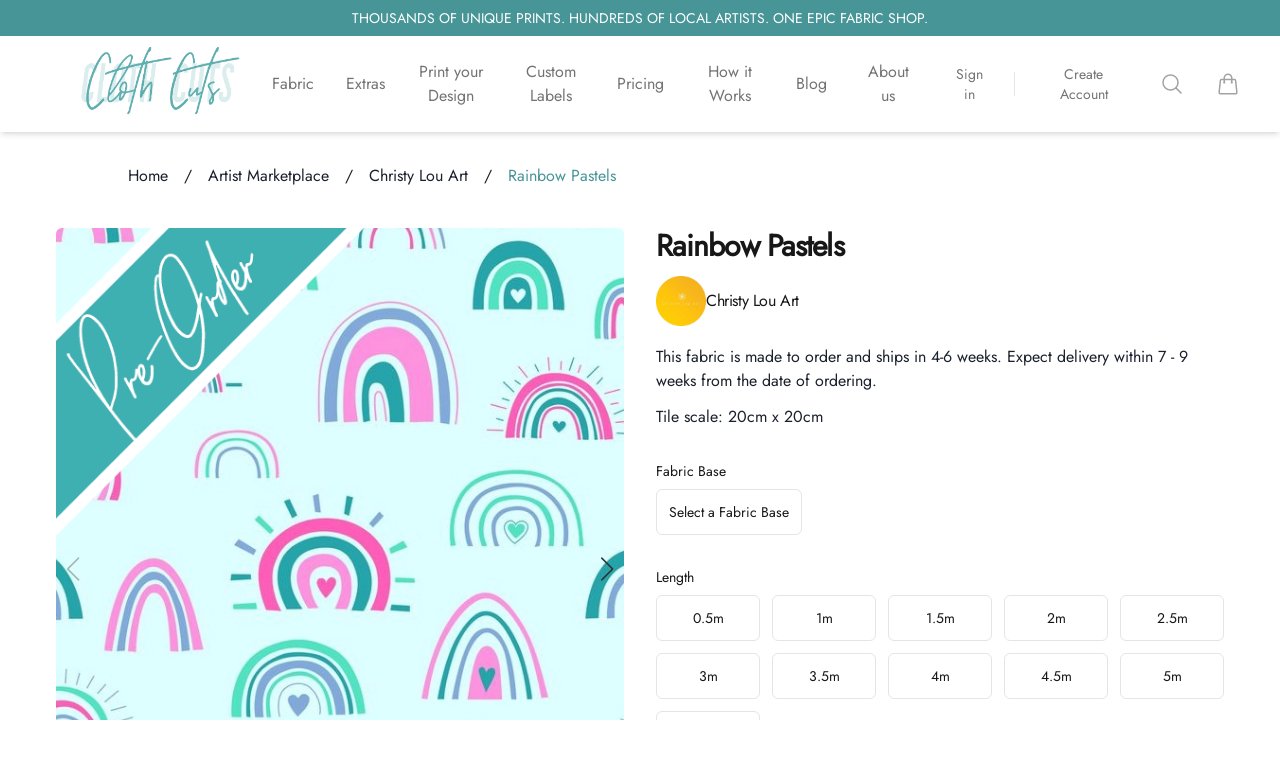

--- FILE ---
content_type: text/html; charset=utf-8
request_url: https://www.clothcuts.com.au/artist-marketplace/christy-lou-art/rainbow-pastels
body_size: 13422
content:
<!DOCTYPE html><html><head><meta charSet="utf-8"/><meta name="viewport" content="width=device-width"/><link rel="preload" as="image" href="https://clothcuts-cdn.b-cdn.net/flatMockup/2x-32d855de9-39f5-487a-9c96-2cfedd080824300.jpg?quality=100&amp;width=1200"/><meta name="next-head-count" content="3"/><link data-next-font="" rel="preconnect" href="/" crossorigin="anonymous"/><link rel="preload" href="/_next/static/css/3d0c1034cb9756ff.css" as="style"/><link rel="stylesheet" href="/_next/static/css/3d0c1034cb9756ff.css" data-n-g=""/><noscript data-n-css=""></noscript><script defer="" nomodule="" src="/_next/static/chunks/polyfills-78c92fac7aa8fdd8.js"></script><script src="/_next/static/chunks/webpack-368690a0cbcf458f.js" defer=""></script><script src="/_next/static/chunks/framework-0e8d27528ba61906.js" defer=""></script><script src="/_next/static/chunks/main-de574fcef4fe6de3.js" defer=""></script><script src="/_next/static/chunks/pages/_app-1a39837eb278a558.js" defer=""></script><script src="/_next/static/chunks/2784-e5094c04a0e6784a.js" defer=""></script><script src="/_next/static/chunks/8925-25f72a138cb1f7db.js" defer=""></script><script src="/_next/static/chunks/pages/artist-marketplace/%5BartistSlug%5D/%5BprintSlug%5D-d8b89a62571fc43e.js" defer=""></script><script src="/_next/static/HwKNH3UUMGlfvM3xTjXLV/_buildManifest.js" defer=""></script><script src="/_next/static/HwKNH3UUMGlfvM3xTjXLV/_ssgManifest.js" defer=""></script></head><body><div id="__next"><style data-emotion="css-global 15m9lll">:host,:root,[data-theme]{--chakra-ring-inset:var(--chakra-empty,/*!*/ /*!*/);--chakra-ring-offset-width:0px;--chakra-ring-offset-color:#fff;--chakra-ring-color:rgba(66, 153, 225, 0.6);--chakra-ring-offset-shadow:0 0 #0000;--chakra-ring-shadow:0 0 #0000;--chakra-space-x-reverse:0;--chakra-space-y-reverse:0;--chakra-colors-transparent:transparent;--chakra-colors-current:currentColor;--chakra-colors-black:#000000;--chakra-colors-white:#FFFFFF;--chakra-colors-whiteAlpha-50:rgba(255, 255, 255, 0.04);--chakra-colors-whiteAlpha-100:rgba(255, 255, 255, 0.06);--chakra-colors-whiteAlpha-200:rgba(255, 255, 255, 0.08);--chakra-colors-whiteAlpha-300:rgba(255, 255, 255, 0.16);--chakra-colors-whiteAlpha-400:rgba(255, 255, 255, 0.24);--chakra-colors-whiteAlpha-500:rgba(255, 255, 255, 0.36);--chakra-colors-whiteAlpha-600:rgba(255, 255, 255, 0.48);--chakra-colors-whiteAlpha-700:rgba(255, 255, 255, 0.64);--chakra-colors-whiteAlpha-800:rgba(255, 255, 255, 0.80);--chakra-colors-whiteAlpha-900:rgba(255, 255, 255, 0.92);--chakra-colors-blackAlpha-50:rgba(0, 0, 0, 0.04);--chakra-colors-blackAlpha-100:rgba(0, 0, 0, 0.06);--chakra-colors-blackAlpha-200:rgba(0, 0, 0, 0.08);--chakra-colors-blackAlpha-300:rgba(0, 0, 0, 0.16);--chakra-colors-blackAlpha-400:rgba(0, 0, 0, 0.24);--chakra-colors-blackAlpha-500:rgba(0, 0, 0, 0.36);--chakra-colors-blackAlpha-600:rgba(0, 0, 0, 0.48);--chakra-colors-blackAlpha-700:rgba(0, 0, 0, 0.64);--chakra-colors-blackAlpha-800:rgba(0, 0, 0, 0.80);--chakra-colors-blackAlpha-900:rgba(0, 0, 0, 0.92);--chakra-colors-gray-50:#F7FAFC;--chakra-colors-gray-100:#EDF2F7;--chakra-colors-gray-200:#E2E8F0;--chakra-colors-gray-300:#CBD5E0;--chakra-colors-gray-400:#A0AEC0;--chakra-colors-gray-500:#718096;--chakra-colors-gray-600:#4A5568;--chakra-colors-gray-700:#2D3748;--chakra-colors-gray-800:#1A202C;--chakra-colors-gray-900:#171923;--chakra-colors-red-50:#FFF5F5;--chakra-colors-red-100:#FED7D7;--chakra-colors-red-200:#FEB2B2;--chakra-colors-red-300:#FC8181;--chakra-colors-red-400:#F56565;--chakra-colors-red-500:#E53E3E;--chakra-colors-red-600:#C53030;--chakra-colors-red-700:#9B2C2C;--chakra-colors-red-800:#822727;--chakra-colors-red-900:#63171B;--chakra-colors-orange-50:#FFFAF0;--chakra-colors-orange-100:#FEEBC8;--chakra-colors-orange-200:#FBD38D;--chakra-colors-orange-300:#F6AD55;--chakra-colors-orange-400:#ED8936;--chakra-colors-orange-500:#DD6B20;--chakra-colors-orange-600:#C05621;--chakra-colors-orange-700:#9C4221;--chakra-colors-orange-800:#7B341E;--chakra-colors-orange-900:#652B19;--chakra-colors-yellow-50:#FFFFF0;--chakra-colors-yellow-100:#FEFCBF;--chakra-colors-yellow-200:#FAF089;--chakra-colors-yellow-300:#F6E05E;--chakra-colors-yellow-400:#ECC94B;--chakra-colors-yellow-500:#D69E2E;--chakra-colors-yellow-600:#B7791F;--chakra-colors-yellow-700:#975A16;--chakra-colors-yellow-800:#744210;--chakra-colors-yellow-900:#5F370E;--chakra-colors-green-50:#F0FFF4;--chakra-colors-green-100:#C6F6D5;--chakra-colors-green-200:#9AE6B4;--chakra-colors-green-300:#68D391;--chakra-colors-green-400:#48BB78;--chakra-colors-green-500:#38A169;--chakra-colors-green-600:#2F855A;--chakra-colors-green-700:#276749;--chakra-colors-green-800:#22543D;--chakra-colors-green-900:#1C4532;--chakra-colors-teal-50:#E6FFFA;--chakra-colors-teal-100:#B2F5EA;--chakra-colors-teal-200:#81E6D9;--chakra-colors-teal-300:#4FD1C5;--chakra-colors-teal-400:#38B2AC;--chakra-colors-teal-500:#319795;--chakra-colors-teal-600:#2C7A7B;--chakra-colors-teal-700:#285E61;--chakra-colors-teal-800:#234E52;--chakra-colors-teal-900:#1D4044;--chakra-colors-blue-50:#ebf8ff;--chakra-colors-blue-100:#bee3f8;--chakra-colors-blue-200:#90cdf4;--chakra-colors-blue-300:#63b3ed;--chakra-colors-blue-400:#4299e1;--chakra-colors-blue-500:#3182ce;--chakra-colors-blue-600:#2b6cb0;--chakra-colors-blue-700:#2c5282;--chakra-colors-blue-800:#2a4365;--chakra-colors-blue-900:#1A365D;--chakra-colors-cyan-50:#EDFDFD;--chakra-colors-cyan-100:#C4F1F9;--chakra-colors-cyan-200:#9DECF9;--chakra-colors-cyan-300:#76E4F7;--chakra-colors-cyan-400:#0BC5EA;--chakra-colors-cyan-500:#00B5D8;--chakra-colors-cyan-600:#00A3C4;--chakra-colors-cyan-700:#0987A0;--chakra-colors-cyan-800:#086F83;--chakra-colors-cyan-900:#065666;--chakra-colors-purple-50:#FAF5FF;--chakra-colors-purple-100:#E9D8FD;--chakra-colors-purple-200:#D6BCFA;--chakra-colors-purple-300:#B794F4;--chakra-colors-purple-400:#9F7AEA;--chakra-colors-purple-500:#805AD5;--chakra-colors-purple-600:#6B46C1;--chakra-colors-purple-700:#553C9A;--chakra-colors-purple-800:#44337A;--chakra-colors-purple-900:#322659;--chakra-colors-pink-50:#FFF5F7;--chakra-colors-pink-100:#FED7E2;--chakra-colors-pink-200:#FBB6CE;--chakra-colors-pink-300:#F687B3;--chakra-colors-pink-400:#ED64A6;--chakra-colors-pink-500:#D53F8C;--chakra-colors-pink-600:#B83280;--chakra-colors-pink-700:#97266D;--chakra-colors-pink-800:#702459;--chakra-colors-pink-900:#521B41;--chakra-colors-linkedin-50:#E8F4F9;--chakra-colors-linkedin-100:#CFEDFB;--chakra-colors-linkedin-200:#9BDAF3;--chakra-colors-linkedin-300:#68C7EC;--chakra-colors-linkedin-400:#34B3E4;--chakra-colors-linkedin-500:#00A0DC;--chakra-colors-linkedin-600:#008CC9;--chakra-colors-linkedin-700:#0077B5;--chakra-colors-linkedin-800:#005E93;--chakra-colors-linkedin-900:#004471;--chakra-colors-facebook-50:#E8F4F9;--chakra-colors-facebook-100:#D9DEE9;--chakra-colors-facebook-200:#B7C2DA;--chakra-colors-facebook-300:#6482C0;--chakra-colors-facebook-400:#4267B2;--chakra-colors-facebook-500:#385898;--chakra-colors-facebook-600:#314E89;--chakra-colors-facebook-700:#29487D;--chakra-colors-facebook-800:#223B67;--chakra-colors-facebook-900:#1E355B;--chakra-colors-messenger-50:#D0E6FF;--chakra-colors-messenger-100:#B9DAFF;--chakra-colors-messenger-200:#A2CDFF;--chakra-colors-messenger-300:#7AB8FF;--chakra-colors-messenger-400:#2E90FF;--chakra-colors-messenger-500:#0078FF;--chakra-colors-messenger-600:#0063D1;--chakra-colors-messenger-700:#0052AC;--chakra-colors-messenger-800:#003C7E;--chakra-colors-messenger-900:#002C5C;--chakra-colors-whatsapp-50:#dffeec;--chakra-colors-whatsapp-100:#b9f5d0;--chakra-colors-whatsapp-200:#90edb3;--chakra-colors-whatsapp-300:#65e495;--chakra-colors-whatsapp-400:#3cdd78;--chakra-colors-whatsapp-500:#22c35e;--chakra-colors-whatsapp-600:#179848;--chakra-colors-whatsapp-700:#0c6c33;--chakra-colors-whatsapp-800:#01421c;--chakra-colors-whatsapp-900:#001803;--chakra-colors-twitter-50:#E5F4FD;--chakra-colors-twitter-100:#C8E9FB;--chakra-colors-twitter-200:#A8DCFA;--chakra-colors-twitter-300:#83CDF7;--chakra-colors-twitter-400:#57BBF5;--chakra-colors-twitter-500:#1DA1F2;--chakra-colors-twitter-600:#1A94DA;--chakra-colors-twitter-700:#1681BF;--chakra-colors-twitter-800:#136B9E;--chakra-colors-twitter-900:#0D4D71;--chakra-colors-telegram-50:#E3F2F9;--chakra-colors-telegram-100:#C5E4F3;--chakra-colors-telegram-200:#A2D4EC;--chakra-colors-telegram-300:#7AC1E4;--chakra-colors-telegram-400:#47A9DA;--chakra-colors-telegram-500:#0088CC;--chakra-colors-telegram-600:#007AB8;--chakra-colors-telegram-700:#006BA1;--chakra-colors-telegram-800:#005885;--chakra-colors-telegram-900:#003F5E;--chakra-borders-none:0;--chakra-borders-1px:1px solid;--chakra-borders-2px:2px solid;--chakra-borders-4px:4px solid;--chakra-borders-8px:8px solid;--chakra-fonts-heading:Jost,-apple-system,BlinkMacSystemFont,Segoe UI,Roboto,Oxygen,Ubuntu,Cantarell,Fira Sans,Droid Sans,Helvetica Neue,sans-serif;--chakra-fonts-body:Jost,-apple-system,BlinkMacSystemFont,Segoe UI,Roboto,Oxygen,Ubuntu,Cantarell,Fira Sans,Droid Sans,Helvetica Neue,sans-serif;--chakra-fonts-mono:SFMono-Regular,Menlo,Monaco,Consolas,"Liberation Mono","Courier New",monospace;--chakra-fontSizes-3xs:0.45rem;--chakra-fontSizes-2xs:0.625rem;--chakra-fontSizes-xs:0.75rem;--chakra-fontSizes-sm:0.875rem;--chakra-fontSizes-md:1rem;--chakra-fontSizes-lg:1.125rem;--chakra-fontSizes-xl:1.25rem;--chakra-fontSizes-2xl:1.5rem;--chakra-fontSizes-3xl:1.875rem;--chakra-fontSizes-4xl:2.25rem;--chakra-fontSizes-5xl:3rem;--chakra-fontSizes-6xl:3.75rem;--chakra-fontSizes-7xl:4.5rem;--chakra-fontSizes-8xl:6rem;--chakra-fontSizes-9xl:8rem;--chakra-fontWeights-hairline:100;--chakra-fontWeights-thin:200;--chakra-fontWeights-light:300;--chakra-fontWeights-normal:400;--chakra-fontWeights-medium:500;--chakra-fontWeights-semibold:600;--chakra-fontWeights-bold:700;--chakra-fontWeights-extrabold:800;--chakra-fontWeights-black:900;--chakra-letterSpacings-tighter:-0.05em;--chakra-letterSpacings-tight:-0.025em;--chakra-letterSpacings-normal:0;--chakra-letterSpacings-wide:0.025em;--chakra-letterSpacings-wider:0.05em;--chakra-letterSpacings-widest:0.1em;--chakra-lineHeights-3:.75rem;--chakra-lineHeights-4:1rem;--chakra-lineHeights-5:1.25rem;--chakra-lineHeights-6:1.5rem;--chakra-lineHeights-7:1.75rem;--chakra-lineHeights-8:2rem;--chakra-lineHeights-9:2.25rem;--chakra-lineHeights-10:2.5rem;--chakra-lineHeights-normal:normal;--chakra-lineHeights-none:1;--chakra-lineHeights-shorter:1.25;--chakra-lineHeights-short:1.375;--chakra-lineHeights-base:1.5;--chakra-lineHeights-tall:1.625;--chakra-lineHeights-taller:2;--chakra-radii-none:0;--chakra-radii-sm:0.125rem;--chakra-radii-base:0.25rem;--chakra-radii-md:0.375rem;--chakra-radii-lg:0.5rem;--chakra-radii-xl:0.75rem;--chakra-radii-2xl:1rem;--chakra-radii-3xl:1.5rem;--chakra-radii-full:9999px;--chakra-space-1:0.25rem;--chakra-space-2:0.5rem;--chakra-space-3:0.75rem;--chakra-space-4:1rem;--chakra-space-5:1.25rem;--chakra-space-6:1.5rem;--chakra-space-7:1.75rem;--chakra-space-8:2rem;--chakra-space-9:2.25rem;--chakra-space-10:2.5rem;--chakra-space-12:3rem;--chakra-space-14:3.5rem;--chakra-space-16:4rem;--chakra-space-20:5rem;--chakra-space-24:6rem;--chakra-space-28:7rem;--chakra-space-32:8rem;--chakra-space-36:9rem;--chakra-space-40:10rem;--chakra-space-44:11rem;--chakra-space-48:12rem;--chakra-space-52:13rem;--chakra-space-56:14rem;--chakra-space-60:15rem;--chakra-space-64:16rem;--chakra-space-72:18rem;--chakra-space-80:20rem;--chakra-space-96:24rem;--chakra-space-px:1px;--chakra-space-0-5:0.125rem;--chakra-space-1-5:0.375rem;--chakra-space-2-5:0.625rem;--chakra-space-3-5:0.875rem;--chakra-shadows-xs:0 0 0 1px rgba(0, 0, 0, 0.05);--chakra-shadows-sm:0 1px 2px 0 rgba(0, 0, 0, 0.05);--chakra-shadows-base:0 1px 3px 0 rgba(0, 0, 0, 0.1),0 1px 2px 0 rgba(0, 0, 0, 0.06);--chakra-shadows-md:0 4px 6px -1px rgba(0, 0, 0, 0.1),0 2px 4px -1px rgba(0, 0, 0, 0.06);--chakra-shadows-lg:0 10px 15px -3px rgba(0, 0, 0, 0.1),0 4px 6px -2px rgba(0, 0, 0, 0.05);--chakra-shadows-xl:0 20px 25px -5px rgba(0, 0, 0, 0.1),0 10px 10px -5px rgba(0, 0, 0, 0.04);--chakra-shadows-2xl:0 25px 50px -12px rgba(0, 0, 0, 0.25);--chakra-shadows-outline:0 0 0 3px rgba(66, 153, 225, 0.6);--chakra-shadows-inner:inset 0 2px 4px 0 rgba(0,0,0,0.06);--chakra-shadows-none:none;--chakra-shadows-dark-lg:rgba(0, 0, 0, 0.1) 0px 0px 0px 1px,rgba(0, 0, 0, 0.2) 0px 5px 10px,rgba(0, 0, 0, 0.4) 0px 15px 40px;--chakra-sizes-1:0.25rem;--chakra-sizes-2:0.5rem;--chakra-sizes-3:0.75rem;--chakra-sizes-4:1rem;--chakra-sizes-5:1.25rem;--chakra-sizes-6:1.5rem;--chakra-sizes-7:1.75rem;--chakra-sizes-8:2rem;--chakra-sizes-9:2.25rem;--chakra-sizes-10:2.5rem;--chakra-sizes-12:3rem;--chakra-sizes-14:3.5rem;--chakra-sizes-16:4rem;--chakra-sizes-20:5rem;--chakra-sizes-24:6rem;--chakra-sizes-28:7rem;--chakra-sizes-32:8rem;--chakra-sizes-36:9rem;--chakra-sizes-40:10rem;--chakra-sizes-44:11rem;--chakra-sizes-48:12rem;--chakra-sizes-52:13rem;--chakra-sizes-56:14rem;--chakra-sizes-60:15rem;--chakra-sizes-64:16rem;--chakra-sizes-72:18rem;--chakra-sizes-80:20rem;--chakra-sizes-96:24rem;--chakra-sizes-px:1px;--chakra-sizes-0-5:0.125rem;--chakra-sizes-1-5:0.375rem;--chakra-sizes-2-5:0.625rem;--chakra-sizes-3-5:0.875rem;--chakra-sizes-max:max-content;--chakra-sizes-min:min-content;--chakra-sizes-full:100%;--chakra-sizes-3xs:14rem;--chakra-sizes-2xs:16rem;--chakra-sizes-xs:20rem;--chakra-sizes-sm:24rem;--chakra-sizes-md:28rem;--chakra-sizes-lg:32rem;--chakra-sizes-xl:36rem;--chakra-sizes-2xl:42rem;--chakra-sizes-3xl:48rem;--chakra-sizes-4xl:56rem;--chakra-sizes-5xl:64rem;--chakra-sizes-6xl:72rem;--chakra-sizes-7xl:80rem;--chakra-sizes-8xl:90rem;--chakra-sizes-prose:60ch;--chakra-sizes-container-sm:640px;--chakra-sizes-container-md:768px;--chakra-sizes-container-lg:1024px;--chakra-sizes-container-xl:1280px;--chakra-zIndices-hide:-1;--chakra-zIndices-auto:auto;--chakra-zIndices-base:0;--chakra-zIndices-docked:10;--chakra-zIndices-dropdown:1000;--chakra-zIndices-sticky:1100;--chakra-zIndices-banner:1200;--chakra-zIndices-overlay:1300;--chakra-zIndices-modal:1400;--chakra-zIndices-popover:1500;--chakra-zIndices-skipLink:1600;--chakra-zIndices-toast:1700;--chakra-zIndices-tooltip:1800;--chakra-transition-property-common:background-color,border-color,color,fill,stroke,opacity,box-shadow,transform;--chakra-transition-property-colors:background-color,border-color,color,fill,stroke;--chakra-transition-property-dimensions:width,height;--chakra-transition-property-position:left,right,top,bottom;--chakra-transition-property-background:background-color,background-image,background-position;--chakra-transition-easing-ease-in:cubic-bezier(0.4, 0, 1, 1);--chakra-transition-easing-ease-out:cubic-bezier(0, 0, 0.2, 1);--chakra-transition-easing-ease-in-out:cubic-bezier(0.4, 0, 0.2, 1);--chakra-transition-duration-ultra-fast:50ms;--chakra-transition-duration-faster:100ms;--chakra-transition-duration-fast:150ms;--chakra-transition-duration-normal:200ms;--chakra-transition-duration-slow:300ms;--chakra-transition-duration-slower:400ms;--chakra-transition-duration-ultra-slow:500ms;--chakra-blur-none:0;--chakra-blur-sm:4px;--chakra-blur-base:8px;--chakra-blur-md:12px;--chakra-blur-lg:16px;--chakra-blur-xl:24px;--chakra-blur-2xl:40px;--chakra-blur-3xl:64px;--chakra-breakpoints-base:0em;--chakra-breakpoints-sm:30em;--chakra-breakpoints-md:48em;--chakra-breakpoints-lg:62em;--chakra-breakpoints-xl:80em;--chakra-breakpoints-2xl:96em;}.chakra-ui-light :host:not([data-theme]),.chakra-ui-light :root:not([data-theme]),.chakra-ui-light [data-theme]:not([data-theme]),[data-theme=light] :host:not([data-theme]),[data-theme=light] :root:not([data-theme]),[data-theme=light] [data-theme]:not([data-theme]),:host[data-theme=light],:root[data-theme=light],[data-theme][data-theme=light]{--chakra-colors-chakra-body-text:var(--chakra-colors-gray-800);--chakra-colors-chakra-body-bg:var(--chakra-colors-white);--chakra-colors-chakra-border-color:var(--chakra-colors-gray-200);--chakra-colors-chakra-inverse-text:var(--chakra-colors-white);--chakra-colors-chakra-subtle-bg:var(--chakra-colors-gray-100);--chakra-colors-chakra-subtle-text:var(--chakra-colors-gray-600);--chakra-colors-chakra-placeholder-color:var(--chakra-colors-gray-500);}.chakra-ui-dark :host:not([data-theme]),.chakra-ui-dark :root:not([data-theme]),.chakra-ui-dark [data-theme]:not([data-theme]),[data-theme=dark] :host:not([data-theme]),[data-theme=dark] :root:not([data-theme]),[data-theme=dark] [data-theme]:not([data-theme]),:host[data-theme=dark],:root[data-theme=dark],[data-theme][data-theme=dark]{--chakra-colors-chakra-body-text:var(--chakra-colors-whiteAlpha-900);--chakra-colors-chakra-body-bg:var(--chakra-colors-gray-800);--chakra-colors-chakra-border-color:var(--chakra-colors-whiteAlpha-300);--chakra-colors-chakra-inverse-text:var(--chakra-colors-gray-800);--chakra-colors-chakra-subtle-bg:var(--chakra-colors-gray-700);--chakra-colors-chakra-subtle-text:var(--chakra-colors-gray-400);--chakra-colors-chakra-placeholder-color:var(--chakra-colors-whiteAlpha-400);}</style><style data-emotion="css-global fubdgu">html{line-height:1.5;-webkit-text-size-adjust:100%;font-family:system-ui,sans-serif;-webkit-font-smoothing:antialiased;text-rendering:optimizeLegibility;-moz-osx-font-smoothing:grayscale;touch-action:manipulation;}body{position:relative;min-height:100%;margin:0;font-feature-settings:"kern";}:where(*, *::before, *::after){border-width:0;border-style:solid;box-sizing:border-box;word-wrap:break-word;}main{display:block;}hr{border-top-width:1px;box-sizing:content-box;height:0;overflow:visible;}:where(pre, code, kbd,samp){font-family:SFMono-Regular,Menlo,Monaco,Consolas,monospace;font-size:1em;}a{background-color:transparent;color:inherit;-webkit-text-decoration:inherit;text-decoration:inherit;}abbr[title]{border-bottom:none;-webkit-text-decoration:underline;text-decoration:underline;-webkit-text-decoration:underline dotted;-webkit-text-decoration:underline dotted;text-decoration:underline dotted;}:where(b, strong){font-weight:bold;}small{font-size:80%;}:where(sub,sup){font-size:75%;line-height:0;position:relative;vertical-align:baseline;}sub{bottom:-0.25em;}sup{top:-0.5em;}img{border-style:none;}:where(button, input, optgroup, select, textarea){font-family:inherit;font-size:100%;line-height:1.15;margin:0;}:where(button, input){overflow:visible;}:where(button, select){text-transform:none;}:where(
          button::-moz-focus-inner,
          [type="button"]::-moz-focus-inner,
          [type="reset"]::-moz-focus-inner,
          [type="submit"]::-moz-focus-inner
        ){border-style:none;padding:0;}fieldset{padding:0.35em 0.75em 0.625em;}legend{box-sizing:border-box;color:inherit;display:table;max-width:100%;padding:0;white-space:normal;}progress{vertical-align:baseline;}textarea{overflow:auto;}:where([type="checkbox"], [type="radio"]){box-sizing:border-box;padding:0;}input[type="number"]::-webkit-inner-spin-button,input[type="number"]::-webkit-outer-spin-button{-webkit-appearance:none!important;}input[type="number"]{-moz-appearance:textfield;}input[type="search"]{-webkit-appearance:textfield;outline-offset:-2px;}input[type="search"]::-webkit-search-decoration{-webkit-appearance:none!important;}::-webkit-file-upload-button{-webkit-appearance:button;font:inherit;}details{display:block;}summary{display:-webkit-box;display:-webkit-list-item;display:-ms-list-itembox;display:list-item;}template{display:none;}[hidden]{display:none!important;}:where(
          blockquote,
          dl,
          dd,
          h1,
          h2,
          h3,
          h4,
          h5,
          h6,
          hr,
          figure,
          p,
          pre
        ){margin:0;}button{background:transparent;padding:0;}fieldset{margin:0;padding:0;}:where(ol, ul){margin:0;padding:0;}textarea{resize:vertical;}:where(button, [role="button"]){cursor:pointer;}button::-moz-focus-inner{border:0!important;}table{border-collapse:collapse;}:where(h1, h2, h3, h4, h5, h6){font-size:inherit;font-weight:inherit;}:where(button, input, optgroup, select, textarea){padding:0;line-height:inherit;color:inherit;}:where(img, svg, video, canvas, audio, iframe, embed, object){display:block;}:where(img, video){max-width:100%;height:auto;}[data-js-focus-visible] :focus:not([data-focus-visible-added]):not(
          [data-focus-visible-disabled]
        ){outline:none;box-shadow:none;}select::-ms-expand{display:none;}:root,:host{--chakra-vh:100vh;}@supports (height: -webkit-fill-available){:root,:host{--chakra-vh:-webkit-fill-available;}}@supports (height: -moz-fill-available){:root,:host{--chakra-vh:-moz-fill-available;}}@supports (height: 100dvh){:root,:host{--chakra-vh:100dvh;}}</style><style data-emotion="css-global 1cgn62j">body{font-family:var(--chakra-fonts-body);color:var(--chakra-colors-chakra-body-text);background:var(--chakra-colors-chakra-body-bg);transition-property:background-color;transition-duration:var(--chakra-transition-duration-normal);line-height:var(--chakra-lineHeights-base);}*::-webkit-input-placeholder{color:var(--chakra-colors-chakra-placeholder-color);}*::-moz-placeholder{color:var(--chakra-colors-chakra-placeholder-color);}*:-ms-input-placeholder{color:var(--chakra-colors-chakra-placeholder-color);}*::placeholder{color:var(--chakra-colors-chakra-placeholder-color);}*,*::before,::after{border-color:var(--chakra-colors-chakra-border-color);}</style><div><div class="bg-white"><div id="padding" class="relative transition-height duration-300 ease-in-out overflow-hidden h-[152px] sm:h-[132px]"></div><header id="header" class="fixed w-full top-0 z-20 bg-white shadow-md"><p class="flex items-center text-center justify-center bg-cc-dark px-4 text-sm font-medium text-white sm:px-6 lg:px-8 py-2 max-h-36 h-[56px] sm:h-[36px] transition-height duration-300 ease-in-out overflow-hidden"></p><div class="flex items-center text-center justify-center bg-coral px-4 text-sm font-medium text-white sm:px-6 lg:px-8 py-0 max-h-0 transition-height duration-300 ease-in-out overflow-hidden"><div class="grow ml-6 text-base"></div><button><svg xmlns="http://www.w3.org/2000/svg" fill="none" viewBox="0 0 24 24" stroke-width="1.5" stroke="currentColor" aria-hidden="true" class="h-6 w-6"><path stroke-linecap="round" stroke-linejoin="round" d="M6 18L18 6M6 6l12 12"></path></svg></button></div><nav aria-label="Top" class="mx-auto max-w-7xl px-4 sm:px-6 lg:px-8"><div class=""><div class="flex items-center h-24 transition-height duration-300 ease-in-out"><button type="button" class="rounded-md bg-white p-2 text-neutral-400 lg:hidden"><span class="sr-only">Open menu</span><svg xmlns="http://www.w3.org/2000/svg" fill="none" viewBox="0 0 24 24" stroke-width="1.5" stroke="currentColor" aria-hidden="true" class="h-6 w-6"><path stroke-linecap="round" stroke-linejoin="round" d="M3.75 6.75h16.5M3.75 12h16.5m-16.5 5.25h16.5"></path></svg></button><div class="w-full lg:w-52 pl-12"><div class="mx-auto lg:ml-0 flex items-center text-center justify-center h-40 w-40 transition-all duration-300 ease-in-out"><a href="/"><span style="box-sizing:border-box;display:inline-block;overflow:hidden;width:initial;height:initial;background:none;opacity:1;border:0;margin:0;padding:0;position:relative;max-width:100%"><span style="box-sizing:border-box;display:block;width:initial;height:initial;background:none;opacity:1;border:0;margin:0;padding:0;max-width:100%"><img style="display:block;max-width:100%;width:initial;height:initial;background:none;opacity:1;border:0;margin:0;padding:0" alt="" aria-hidden="true" src="data:image/svg+xml,%3csvg%20xmlns=%27http://www.w3.org/2000/svg%27%20version=%271.1%27%20width=%27180%27%20height=%2780%27/%3e"/></span><img alt="Cloth Cuts" src="[data-uri]" decoding="async" data-nimg="intrinsic" class="" style="position:absolute;top:0;left:0;bottom:0;right:0;box-sizing:border-box;padding:0;border:none;margin:auto;display:block;width:0;height:0;min-width:100%;max-width:100%;min-height:100%;max-height:100%;background-size:cover;background-position:0% 0%;filter:blur(20px);background-image:url(&quot;[data-uri]&quot;)"/><noscript><img alt="Cloth Cuts" loading="lazy" decoding="async" data-nimg="intrinsic" style="position:absolute;top:0;left:0;bottom:0;right:0;box-sizing:border-box;padding:0;border:none;margin:auto;display:block;width:0;height:0;min-width:100%;max-width:100%;min-height:100%;max-height:100%" class="" src="/_next/static/media/ClothCutsLogoCrop.0adcc143.png"/></noscript></span></a></div></div><div class="hidden lg:ml-8 lg:block lg:self-stretch"><div class="flex h-full space-x-8 text-center"><div class="flex" data-headlessui-state=""><div class="relative flex"><button class="border-transparent text-neutral-500 hover:text-cc-dark relative z-40 -mb-px flex items-center border-b-2 pt-px font-medium transition-colors duration-200 ease-out max-w-[70px] outline-none" type="button" aria-expanded="false" data-headlessui-state="">Fabric</button></div></div><div class="flex" data-headlessui-state=""><div class="relative flex"><button class="border-transparent text-neutral-500 hover:text-cc-dark relative z-40 -mb-px flex items-center border-b-2 pt-px font-medium transition-colors duration-200 ease-out max-w-[70px] outline-none" type="button" aria-expanded="false" data-headlessui-state="">Extras</button></div></div><a class="flex items-center font-medium text-neutral-500 hover:text-cc-dark max-w-[70px]" href="/print-your-design">Print your Design</a><a class="flex items-center font-medium text-neutral-500 hover:text-cc-dark max-w-[70px]" href="/custom-woven-label">Custom Labels</a><a class="flex items-center font-medium text-neutral-500 hover:text-cc-dark max-w-[70px]" href="/pricing">Pricing</a><a class="flex items-center font-medium text-neutral-500 hover:text-cc-dark max-w-[70px]" href="/how-it-works">How it Works</a><a class="flex items-center font-medium text-neutral-500 hover:text-cc-dark max-w-[70px]" href="/blog">Blog</a><a class="flex items-center font-medium text-neutral-500 hover:text-cc-dark max-w-[70px]" href="/about-us">About us</a></div></div><div hidden="" style="position:fixed;top:1px;left:1px;width:1px;height:0;padding:0;margin:-1px;overflow:hidden;clip:rect(0, 0, 0, 0);white-space:nowrap;border-width:0;display:none"></div><div class="flex items-center lg:ml-auto lg:pl-8 text-center"><div class="hidden lg:flex lg:flex-1 lg:items-center lg:justify-end lg:space-x-6"><a class="text-sm font-medium text-neutral-500 hover:text-cc-dark" href="/my-account/login">Sign in</a><span class="h-6 w-px bg-neutral-200" aria-hidden="true"></span><a class="text-sm font-medium text-neutral-500 hover:text-cc-dark" href="/my-account/create">Create Account</a></div><div class="flex lg:ml-6"><button class="p-2 text-neutral-400 hover:text-cc-dark"><span class="sr-only">Search</span><svg xmlns="http://www.w3.org/2000/svg" fill="none" viewBox="0 0 24 24" stroke-width="1.5" stroke="currentColor" aria-hidden="true" class="h-6 w-6"><path stroke-linecap="round" stroke-linejoin="round" d="M21 21l-5.197-5.197m0 0A7.5 7.5 0 105.196 5.196a7.5 7.5 0 0010.607 10.607z"></path></svg></button></div><div class="ml-4 flow-root lg:ml-6"><a href="/artist-marketplace/christy-lou-art/rainbow-pastels#"><button class="group -m-2 flex items-center p-2"><svg xmlns="http://www.w3.org/2000/svg" fill="none" viewBox="0 0 24 24" stroke-width="1.5" stroke="currentColor" aria-hidden="true" class="h-6 w-6 flex-shrink-0 text-neutral-400 group-hover:text-cc-dark"><path stroke-linecap="round" stroke-linejoin="round" d="M15.75 10.5V6a3.75 3.75 0 10-7.5 0v4.5m11.356-1.993l1.263 12c.07.665-.45 1.243-1.119 1.243H4.25a1.125 1.125 0 01-1.12-1.243l1.264-12A1.125 1.125 0 015.513 7.5h12.974c.576 0 1.059.435 1.119 1.007zM8.625 10.5a.375.375 0 11-.75 0 .375.375 0 01.75 0zm7.5 0a.375.375 0 11-.75 0 .375.375 0 01.75 0z"></path></svg><span class="ml-2 text-sm font-medium text-neutral-700 group-hover:text-neutral-800"></span><span class="sr-only">items in cart, view cart</span></button></a></div></div></div></div></nav></header></div><nav class="mx-8 md:mx-16 lg:mx-32 mt-8" aria-label="breadcrumb"><ol class="flex flex-wrap items-center space-x-4 gap-y-2"><li><a class="" aria-current="false" href="/">Home</a></li></ol></nav><main class="container mx-auto p-3 sm:p-6"><div style="position:fixed;z-index:9999;top:125px;left:16px;right:16px;bottom:16px;pointer-events:none"></div><div class="fixed inset-0 bg-cc-dark z-50 transition-opacity bg-opacity-70 backdrop-blur-sm opacity-0 pointer-events-none"><div class="flex flex-col items-center gap-10 absolute top-1/2 left-1/2 transform -translate-x-1/2 -translate-y-1/2"><span style="box-sizing:border-box;display:inline-block;overflow:hidden;width:initial;height:initial;background:none;opacity:1;border:0;margin:0;padding:0;position:relative;max-width:100%"><span style="box-sizing:border-box;display:block;width:initial;height:initial;background:none;opacity:1;border:0;margin:0;padding:0;max-width:100%"><img style="display:block;max-width:100%;width:initial;height:initial;background:none;opacity:1;border:0;margin:0;padding:0" alt="" aria-hidden="true" src="data:image/svg+xml,%3csvg%20xmlns=%27http://www.w3.org/2000/svg%27%20version=%271.1%27%20width=%27180%27%20height=%2780%27/%3e"/></span><img alt="Cloth Cuts" src="[data-uri]" decoding="async" data-nimg="intrinsic" class="" style="position:absolute;top:0;left:0;bottom:0;right:0;box-sizing:border-box;padding:0;border:none;margin:auto;display:block;width:0;height:0;min-width:100%;max-width:100%;min-height:100%;max-height:100%;background-size:cover;background-position:0% 0%;filter:blur(20px);background-image:url(&quot;[data-uri]&quot;)"/><noscript><img alt="Cloth Cuts" loading="lazy" decoding="async" data-nimg="intrinsic" style="position:absolute;top:0;left:0;bottom:0;right:0;box-sizing:border-box;padding:0;border:none;margin:auto;display:block;width:0;height:0;min-width:100%;max-width:100%;min-height:100%;max-height:100%" class="" src="/_next/static/media/ClothCutsLogoCropWhite.c036af76.png"/></noscript></span><style data-emotion="css kpmscs animation-b7n1on">.css-kpmscs{display:inline-block;border-color:currentColor;border-style:solid;border-radius:99999px;border-width:4px;border-bottom-color:var(--chakra-colors-transparent);border-left-color:var(--chakra-colors-transparent);-webkit-animation:animation-b7n1on 0.65s linear infinite;animation:animation-b7n1on 0.65s linear infinite;width:var(--spinner-size);height:var(--spinner-size);--spinner-size:var(--chakra-sizes-12);color:var(--chakra-colors-white);}@-webkit-keyframes animation-b7n1on{0%{-webkit-transform:rotate(0deg);-moz-transform:rotate(0deg);-ms-transform:rotate(0deg);transform:rotate(0deg);}100%{-webkit-transform:rotate(360deg);-moz-transform:rotate(360deg);-ms-transform:rotate(360deg);transform:rotate(360deg);}}@keyframes animation-b7n1on{0%{-webkit-transform:rotate(0deg);-moz-transform:rotate(0deg);-ms-transform:rotate(0deg);transform:rotate(0deg);}100%{-webkit-transform:rotate(360deg);-moz-transform:rotate(360deg);-ms-transform:rotate(360deg);transform:rotate(360deg);}}</style><div class="chakra-spinner css-kpmscs"><style data-emotion="css 8b45rq">.css-8b45rq{border:0px;clip:rect(0, 0, 0, 0);width:1px;height:1px;margin:-1px;padding:0px;overflow:hidden;white-space:nowrap;position:absolute;}</style><span class="css-8b45rq">Loading...</span></div></div></div><style>
      #nprogress {
        pointer-events: none;
      }
      #nprogress .bar {
        background: #FF7F51;
        position: fixed;
        z-index: 9999;
        top: 0;
        left: 0;
        width: 100%;
        height: 10px;
      }
      #nprogress .peg {
        display: block;
        position: absolute;
        right: 0px;
        width: 100px;
        height: 100%;
        box-shadow: 0 0 10px #FF7F51, 0 0 5px #FF7F51;
        opacity: 1;
        -webkit-transform: rotate(3deg) translate(0px, -4px);
        -ms-transform: rotate(3deg) translate(0px, -4px);
        transform: rotate(3deg) translate(0px, -4px);
      }
      #nprogress .spinner {
        display: block;
        position: fixed;
        z-index: 1031;
        top: 15px;
        right: 15px;
      }
      #nprogress .spinner-icon {
        width: 18px;
        height: 18px;
        box-sizing: border-box;
        border: solid 2px transparent;
        border-top-color: #FF7F51;
        border-left-color: #FF7F51;
        border-radius: 50%;
        -webkit-animation: nprogresss-spinner 400ms linear infinite;
        animation: nprogress-spinner 400ms linear infinite;
      }
      .nprogress-custom-parent {
        overflow: hidden;
        position: relative;
      }
      .nprogress-custom-parent #nprogress .spinner,
      .nprogress-custom-parent #nprogress .bar {
        position: absolute;
      }
      @-webkit-keyframes nprogress-spinner {
        0% {
          -webkit-transform: rotate(0deg);
        }
        100% {
          -webkit-transform: rotate(360deg);
        }
      }
      @keyframes nprogress-spinner {
        0% {
          transform: rotate(0deg);
        }
        100% {
          transform: rotate(360deg);
        }
      }
    </style><div class="bg-white"><div class="mx-auto max-w-2xl p-4 sm:px-6 lg:max-w-7xl lg:px-8"><div class="lg:grid lg:grid-cols-2 lg:items-start lg:gap-x-8"><div><div><div class="aspect-w-1 aspect-h-1"><div class="h-full"><div class="swiper h-full"><div class="swiper-wrapper"><div class="swiper-slide"><span style="box-sizing:border-box;display:block;overflow:hidden;width:initial;height:initial;background:none;opacity:1;border:0;margin:0;padding:0;position:absolute;top:0;left:0;bottom:0;right:0"><img src="[data-uri]" decoding="async" data-nimg="fill" class="h-full w-full object-contain object-center rounded-md" style="position:absolute;top:0;left:0;bottom:0;right:0;box-sizing:border-box;padding:0;border:none;margin:auto;display:block;width:0;height:0;min-width:100%;max-width:100%;min-height:100%;max-height:100%;background-size:cover;background-position:0% 0%;filter:blur(20px);background-image:url(&quot;[data-uri]&quot;)"/><noscript><img loading="lazy" decoding="async" data-nimg="fill" style="position:absolute;top:0;left:0;bottom:0;right:0;box-sizing:border-box;padding:0;border:none;margin:auto;display:block;width:0;height:0;min-width:100%;max-width:100%;min-height:100%;max-height:100%" class="h-full w-full object-contain object-center rounded-md" src="https://clothcuts-cdn.b-cdn.net/featured/2d855de9-39f5-487a-9c96-2cfedd080824.jpg?quality=100&amp;width=1200"/></noscript></span></div><div class="swiper-slide"><span style="box-sizing:border-box;display:block;overflow:hidden;width:initial;height:initial;background:none;opacity:1;border:0;margin:0;padding:0;position:absolute;top:0;left:0;bottom:0;right:0"><img src="https://clothcuts-cdn.b-cdn.net/flatMockup/2x-32d855de9-39f5-487a-9c96-2cfedd080824300.jpg?quality=100&amp;width=1200" decoding="async" data-nimg="fill" class="h-full w-full object-contain object-center rounded-md" style="position:absolute;top:0;left:0;bottom:0;right:0;box-sizing:border-box;padding:0;border:none;margin:auto;display:block;width:0;height:0;min-width:100%;max-width:100%;min-height:100%;max-height:100%;background-size:cover;background-position:0% 0%;filter:blur(20px);background-image:url(&quot;[data-uri]&quot;)"/><noscript><img decoding="async" data-nimg="fill" style="position:absolute;top:0;left:0;bottom:0;right:0;box-sizing:border-box;padding:0;border:none;margin:auto;display:block;width:0;height:0;min-width:100%;max-width:100%;min-height:100%;max-height:100%" class="h-full w-full object-contain object-center rounded-md" src="https://clothcuts-cdn.b-cdn.net/flatMockup/2x-32d855de9-39f5-487a-9c96-2cfedd080824300.jpg?quality=100&amp;width=1200"/></noscript></span></div><div class="swiper-slide"><span style="box-sizing:border-box;display:block;overflow:hidden;width:initial;height:initial;background:none;opacity:1;border:0;margin:0;padding:0;position:absolute;top:0;left:0;bottom:0;right:0"><img src="[data-uri]" decoding="async" data-nimg="fill" class="h-full w-full object-contain object-center rounded-md" style="position:absolute;top:0;left:0;bottom:0;right:0;box-sizing:border-box;padding:0;border:none;margin:auto;display:block;width:0;height:0;min-width:100%;max-width:100%;min-height:100%;max-height:100%;background-size:cover;background-position:0% 0%;filter:blur(20px);background-image:url(&quot;[data-uri]&quot;)"/><noscript><img loading="lazy" decoding="async" data-nimg="fill" style="position:absolute;top:0;left:0;bottom:0;right:0;box-sizing:border-box;padding:0;border:none;margin:auto;display:block;width:0;height:0;min-width:100%;max-width:100%;min-height:100%;max-height:100%" class="h-full w-full object-contain object-center rounded-md" src="https://clothcuts-cdn.b-cdn.net/romperMockup/2x-32d855de9-39f5-487a-9c96-2cfedd080824300.jpg?quality=100&amp;width=1200"/></noscript></span></div><div class="swiper-slide"><span style="box-sizing:border-box;display:block;overflow:hidden;width:initial;height:initial;background:none;opacity:1;border:0;margin:0;padding:0;position:absolute;top:0;left:0;bottom:0;right:0"><img src="[data-uri]" decoding="async" data-nimg="fill" class="h-full w-full object-contain object-center rounded-md" style="position:absolute;top:0;left:0;bottom:0;right:0;box-sizing:border-box;padding:0;border:none;margin:auto;display:block;width:0;height:0;min-width:100%;max-width:100%;min-height:100%;max-height:100%;background-size:cover;background-position:0% 0%;filter:blur(20px);background-image:url(&quot;[data-uri]&quot;)"/><noscript><img loading="lazy" decoding="async" data-nimg="fill" style="position:absolute;top:0;left:0;bottom:0;right:0;box-sizing:border-box;padding:0;border:none;margin:auto;display:block;width:0;height:0;min-width:100%;max-width:100%;min-height:100%;max-height:100%" class="h-full w-full object-contain object-center rounded-md" src="https://clothcuts-cdn.b-cdn.net/dressMockup/2x-32d855de9-39f5-487a-9c96-2cfedd080824300.jpg?quality=100&amp;width=1200"/></noscript></span></div><div class="swiper-slide"><span style="box-sizing:border-box;display:block;overflow:hidden;width:initial;height:initial;background:none;opacity:1;border:0;margin:0;padding:0;position:absolute;top:0;left:0;bottom:0;right:0"><img src="[data-uri]" decoding="async" data-nimg="fill" class="h-full w-full object-contain object-center rounded-md" style="position:absolute;top:0;left:0;bottom:0;right:0;box-sizing:border-box;padding:0;border:none;margin:auto;display:block;width:0;height:0;min-width:100%;max-width:100%;min-height:100%;max-height:100%;background-size:cover;background-position:0% 0%;filter:blur(20px);background-image:url(&quot;[data-uri]&quot;)"/><noscript><img loading="lazy" decoding="async" data-nimg="fill" style="position:absolute;top:0;left:0;bottom:0;right:0;box-sizing:border-box;padding:0;border:none;margin:auto;display:block;width:0;height:0;min-width:100%;max-width:100%;min-height:100%;max-height:100%" class="h-full w-full object-contain object-center rounded-md" src="https://clothcuts-cdn.b-cdn.net/purseMockup/2x-32d855de9-39f5-487a-9c96-2cfedd080824300.jpg?quality=100&amp;width=1200"/></noscript></span></div><div class="swiper-slide"><span style="box-sizing:border-box;display:block;overflow:hidden;width:initial;height:initial;background:none;opacity:1;border:0;margin:0;padding:0;position:absolute;top:0;left:0;bottom:0;right:0"><img src="[data-uri]" decoding="async" data-nimg="fill" class="h-full w-full object-contain object-center rounded-md" style="position:absolute;top:0;left:0;bottom:0;right:0;box-sizing:border-box;padding:0;border:none;margin:auto;display:block;width:0;height:0;min-width:100%;max-width:100%;min-height:100%;max-height:100%;background-size:cover;background-position:0% 0%;filter:blur(20px);background-image:url(&quot;[data-uri]&quot;)"/><noscript><img loading="lazy" decoding="async" data-nimg="fill" style="position:absolute;top:0;left:0;bottom:0;right:0;box-sizing:border-box;padding:0;border:none;margin:auto;display:block;width:0;height:0;min-width:100%;max-width:100%;min-height:100%;max-height:100%" class="h-full w-full object-contain object-center rounded-md" src="https://clothcuts-cdn.b-cdn.net/gallery/d421f1a5-f495-4b6c-818b-deb063a8947c.jpg?quality=100&amp;width=1200"/></noscript></span></div></div><div class="swiper-button-prev"></div><div class="swiper-button-next"></div><div class="swiper-pagination"></div></div><span style="box-sizing:border-box;display:block;overflow:hidden;width:initial;height:initial;background:none;opacity:1;border:0;margin:0;padding:0;position:absolute;top:0;left:0;bottom:0;right:0"><img src="[data-uri]" decoding="async" data-nimg="fill" class="h-full w-full object-contain object-center rounded-md z-[15] pointer-events-none" style="position:absolute;top:0;left:0;bottom:0;right:0;box-sizing:border-box;padding:0;border:none;margin:auto;display:block;width:0;height:0;min-width:100%;max-width:100%;min-height:100%;max-height:100%;background-size:cover;background-position:0% 0%;filter:blur(20px);background-image:url(&quot;[data-uri]&quot;)"/><noscript><img loading="lazy" decoding="async" data-nimg="fill" style="position:absolute;top:0;left:0;bottom:0;right:0;box-sizing:border-box;padding:0;border:none;margin:auto;display:block;width:0;height:0;min-width:100%;max-width:100%;min-height:100%;max-height:100%" class="h-full w-full object-contain object-center rounded-md z-[15] pointer-events-none" src="/_next/static/media/pre-order-banner.48782e21.png"/></noscript></span><div class="z-[15] absolute bottom-0 left-0 m-2 sm:m-3"><button type="button" class="flex items-center justify-center rounded-md py-2 px-2 hover:bg-neutral-100 hover:text-red-500 bg-neutral-200 bg-opacity-90"><style data-emotion="css d8wyhh animation-b7n1on">.css-d8wyhh{display:inline-block;border-color:currentColor;border-style:solid;border-radius:99999px;border-width:2px;border-bottom-color:var(--chakra-colors-transparent);border-left-color:var(--chakra-colors-transparent);-webkit-animation:animation-b7n1on 0.45s linear infinite;animation:animation-b7n1on 0.45s linear infinite;width:var(--spinner-size);height:var(--spinner-size);--spinner-size:var(--chakra-sizes-6);color:teal;}@-webkit-keyframes animation-b7n1on{0%{-webkit-transform:rotate(0deg);-moz-transform:rotate(0deg);-ms-transform:rotate(0deg);transform:rotate(0deg);}100%{-webkit-transform:rotate(360deg);-moz-transform:rotate(360deg);-ms-transform:rotate(360deg);transform:rotate(360deg);}}@keyframes animation-b7n1on{0%{-webkit-transform:rotate(0deg);-moz-transform:rotate(0deg);-ms-transform:rotate(0deg);transform:rotate(0deg);}100%{-webkit-transform:rotate(360deg);-moz-transform:rotate(360deg);-ms-transform:rotate(360deg);transform:rotate(360deg);}}</style><div class="chakra-spinner css-d8wyhh"><style data-emotion="css 8b45rq">.css-8b45rq{border:0px;clip:rect(0, 0, 0, 0);width:1px;height:1px;margin:-1px;padding:0px;overflow:hidden;white-space:nowrap;position:absolute;}</style><span class="css-8b45rq">Loading...</span></div><span class="sr-only">Add to Wishlist</span></button></div></div></div><div><div class="h-[52px] sm:h-[98px] mt-4"><div class="swiper h-full"><div class="swiper-wrapper"><div class="swiper-slide !w-[52px] sm:!w-[98px]"><span style="box-sizing:border-box;display:block;overflow:hidden;width:initial;height:initial;background:none;opacity:1;border:0;margin:0;padding:0;position:absolute;top:0;left:0;bottom:0;right:0"><img src="[data-uri]" decoding="async" data-nimg="fill" class="object-center rounded-md object-cover" style="position:absolute;top:0;left:0;bottom:0;right:0;box-sizing:border-box;padding:0;border:none;margin:auto;display:block;width:0;height:0;min-width:100%;max-width:100%;min-height:100%;max-height:100%;background-size:cover;background-position:0% 0%;filter:blur(20px);background-image:url(&quot;[data-uri]&quot;)"/><noscript><img loading="lazy" decoding="async" data-nimg="fill" style="position:absolute;top:0;left:0;bottom:0;right:0;box-sizing:border-box;padding:0;border:none;margin:auto;display:block;width:0;height:0;min-width:100%;max-width:100%;min-height:100%;max-height:100%" class="object-center rounded-md object-cover" src="https://clothcuts-cdn.b-cdn.net/featured/2d855de9-39f5-487a-9c96-2cfedd080824.jpg?quality=70&amp;width=600"/></noscript></span></div><div class="swiper-slide !w-[52px] sm:!w-[98px]"><span style="box-sizing:border-box;display:block;overflow:hidden;width:initial;height:initial;background:none;opacity:1;border:0;margin:0;padding:0;position:absolute;top:0;left:0;bottom:0;right:0"><img src="[data-uri]" decoding="async" data-nimg="fill" class="object-center rounded-md object-cover" style="position:absolute;top:0;left:0;bottom:0;right:0;box-sizing:border-box;padding:0;border:none;margin:auto;display:block;width:0;height:0;min-width:100%;max-width:100%;min-height:100%;max-height:100%;background-size:cover;background-position:0% 0%;filter:blur(20px);background-image:url(&quot;[data-uri]&quot;)"/><noscript><img loading="lazy" decoding="async" data-nimg="fill" style="position:absolute;top:0;left:0;bottom:0;right:0;box-sizing:border-box;padding:0;border:none;margin:auto;display:block;width:0;height:0;min-width:100%;max-width:100%;min-height:100%;max-height:100%" class="object-center rounded-md object-cover" src="https://clothcuts-cdn.b-cdn.net/flatMockup/2x-32d855de9-39f5-487a-9c96-2cfedd080824300.jpg?quality=70&amp;width=600"/></noscript></span></div><div class="swiper-slide !w-[52px] sm:!w-[98px]"><span style="box-sizing:border-box;display:block;overflow:hidden;width:initial;height:initial;background:none;opacity:1;border:0;margin:0;padding:0;position:absolute;top:0;left:0;bottom:0;right:0"><img src="[data-uri]" decoding="async" data-nimg="fill" class="object-center rounded-md object-cover" style="position:absolute;top:0;left:0;bottom:0;right:0;box-sizing:border-box;padding:0;border:none;margin:auto;display:block;width:0;height:0;min-width:100%;max-width:100%;min-height:100%;max-height:100%;background-size:cover;background-position:0% 0%;filter:blur(20px);background-image:url(&quot;[data-uri]&quot;)"/><noscript><img loading="lazy" decoding="async" data-nimg="fill" style="position:absolute;top:0;left:0;bottom:0;right:0;box-sizing:border-box;padding:0;border:none;margin:auto;display:block;width:0;height:0;min-width:100%;max-width:100%;min-height:100%;max-height:100%" class="object-center rounded-md object-cover" src="https://clothcuts-cdn.b-cdn.net/romperMockup/2x-32d855de9-39f5-487a-9c96-2cfedd080824300.jpg?quality=70&amp;width=600"/></noscript></span></div><div class="swiper-slide !w-[52px] sm:!w-[98px]"><span style="box-sizing:border-box;display:block;overflow:hidden;width:initial;height:initial;background:none;opacity:1;border:0;margin:0;padding:0;position:absolute;top:0;left:0;bottom:0;right:0"><img src="[data-uri]" decoding="async" data-nimg="fill" class="object-center rounded-md object-cover" style="position:absolute;top:0;left:0;bottom:0;right:0;box-sizing:border-box;padding:0;border:none;margin:auto;display:block;width:0;height:0;min-width:100%;max-width:100%;min-height:100%;max-height:100%;background-size:cover;background-position:0% 0%;filter:blur(20px);background-image:url(&quot;[data-uri]&quot;)"/><noscript><img loading="lazy" decoding="async" data-nimg="fill" style="position:absolute;top:0;left:0;bottom:0;right:0;box-sizing:border-box;padding:0;border:none;margin:auto;display:block;width:0;height:0;min-width:100%;max-width:100%;min-height:100%;max-height:100%" class="object-center rounded-md object-cover" src="https://clothcuts-cdn.b-cdn.net/dressMockup/2x-32d855de9-39f5-487a-9c96-2cfedd080824300.jpg?quality=70&amp;width=600"/></noscript></span></div><div class="swiper-slide !w-[52px] sm:!w-[98px]"><span style="box-sizing:border-box;display:block;overflow:hidden;width:initial;height:initial;background:none;opacity:1;border:0;margin:0;padding:0;position:absolute;top:0;left:0;bottom:0;right:0"><img src="[data-uri]" decoding="async" data-nimg="fill" class="object-center rounded-md object-cover" style="position:absolute;top:0;left:0;bottom:0;right:0;box-sizing:border-box;padding:0;border:none;margin:auto;display:block;width:0;height:0;min-width:100%;max-width:100%;min-height:100%;max-height:100%;background-size:cover;background-position:0% 0%;filter:blur(20px);background-image:url(&quot;[data-uri]&quot;)"/><noscript><img loading="lazy" decoding="async" data-nimg="fill" style="position:absolute;top:0;left:0;bottom:0;right:0;box-sizing:border-box;padding:0;border:none;margin:auto;display:block;width:0;height:0;min-width:100%;max-width:100%;min-height:100%;max-height:100%" class="object-center rounded-md object-cover" src="https://clothcuts-cdn.b-cdn.net/purseMockup/2x-32d855de9-39f5-487a-9c96-2cfedd080824300.jpg?quality=70&amp;width=600"/></noscript></span></div><div class="swiper-slide !w-[52px] sm:!w-[98px]"><span style="box-sizing:border-box;display:block;overflow:hidden;width:initial;height:initial;background:none;opacity:1;border:0;margin:0;padding:0;position:absolute;top:0;left:0;bottom:0;right:0"><img src="[data-uri]" decoding="async" data-nimg="fill" class="object-center rounded-md object-cover" style="position:absolute;top:0;left:0;bottom:0;right:0;box-sizing:border-box;padding:0;border:none;margin:auto;display:block;width:0;height:0;min-width:100%;max-width:100%;min-height:100%;max-height:100%;background-size:cover;background-position:0% 0%;filter:blur(20px);background-image:url(&quot;[data-uri]&quot;)"/><noscript><img loading="lazy" decoding="async" data-nimg="fill" style="position:absolute;top:0;left:0;bottom:0;right:0;box-sizing:border-box;padding:0;border:none;margin:auto;display:block;width:0;height:0;min-width:100%;max-width:100%;min-height:100%;max-height:100%" class="object-center rounded-md object-cover" src="https://clothcuts-cdn.b-cdn.net/gallery/d421f1a5-f495-4b6c-818b-deb063a8947c.jpg?quality=70&amp;width=600"/></noscript></span></div></div></div></div></div></div></div><div class="mt-10 sm:mt-16 lg:mt-0"><h1 class="text-3xl font-bold tracking-tight text-neutral-900">Rainbow Pastels</h1><div class="mt-3"><h2 class="sr-only">Product information</h2><div class="tracking-tight text-neutral-900"><a class="inline-flex max-w-full gap-3 items-center" href="/artist-marketplace/christy-lou-art"><span style="box-sizing:border-box;display:inline-block;overflow:hidden;width:initial;height:initial;background:none;opacity:1;border:0;margin:0;padding:0;position:relative;max-width:100%"><span style="box-sizing:border-box;display:block;width:initial;height:initial;background:none;opacity:1;border:0;margin:0;padding:0;max-width:100%"><img style="display:block;max-width:100%;width:initial;height:initial;background:none;opacity:1;border:0;margin:0;padding:0" alt="" aria-hidden="true" src="data:image/svg+xml,%3csvg%20xmlns=%27http://www.w3.org/2000/svg%27%20version=%271.1%27%20width=%2750%27%20height=%2750%27/%3e"/></span><img src="[data-uri]" decoding="async" data-nimg="intrinsic" style="position:absolute;top:0;left:0;bottom:0;right:0;box-sizing:border-box;padding:0;border:none;margin:auto;display:block;width:0;height:0;min-width:100%;max-width:100%;min-height:100%;max-height:100%;object-fit:contain;background-size:contain;background-position:0% 0%;filter:blur(20px);background-image:url(&quot;[data-uri]&quot;)"/><noscript><img loading="lazy" decoding="async" data-nimg="intrinsic" style="position:absolute;top:0;left:0;bottom:0;right:0;box-sizing:border-box;padding:0;border:none;margin:auto;display:block;width:0;height:0;min-width:100%;max-width:100%;min-height:100%;max-height:100%;object-fit:contain" src="https://clothcuts-cdn.b-cdn.net/artistLogo/072ac664-03af-4b89-bf6c-3f2fa8a75475.jpg"/></noscript></span><div>Christy Lou Art</div></a></div></div><div class="mt-3"><h3 class="sr-only">Description</h3><div class="space-y-6 text-base text-neutral-700"></div><div>This fabric is made to order and ships in 4-6 weeks. Expect delivery within 7 - 9 weeks from the date of ordering.</div><div class="mt-3">Tile scale: <!-- -->20cm x 20cm</div></div><form class="mt-6"><div><div class="mt-8"><div class="flex items-center justify-between"><h2 class="text-sm font-medium text-neutral-900">Fabric Base</h2></div><button type="button" class="cursor-pointer focus:outline-none rounded-md my-2 p-3 flex items-center justify-center text-center text-sm bg-white border-neutral-200 text-neutral-900 hover:bg-neutral-50 border font-medium"><div>Select a Fabric Base</div></button></div><div class="mt-8"><div class="flex items-center justify-between"><h2 class="text-sm font-medium text-neutral-900">Length</h2></div><div class="mt-2" id="headlessui-radiogroup-:Rbcjlpf6:" role="radiogroup"><label class="sr-only" id="headlessui-label-:Rdbcjlpf6:">Choose a length</label><div class="grid grid-cols-3 gap-3 sm:grid-cols-5"><div class="bg-white border-neutral-200 text-neutral-900 hover:bg-neutral-50 cursor-pointer focus:outline-none border rounded-md py-3 px-3 flex items-center justify-center text-sm font-medium sm:flex-1" id="headlessui-radiogroup-option-:R1lbcjlpf6:" role="radio" aria-checked="false" tabindex="-1" data-headlessui-state=""><div class="mx-5" id="headlessui-label-:Rhlbcjlpf6:">0.5m</div></div><div class="bg-white border-neutral-200 text-neutral-900 hover:bg-neutral-50 cursor-pointer focus:outline-none border rounded-md py-3 px-3 flex items-center justify-center text-sm font-medium sm:flex-1" id="headlessui-radiogroup-option-:R2lbcjlpf6:" role="radio" aria-checked="false" tabindex="-1" data-headlessui-state=""><div class="mx-5" id="headlessui-label-:Rilbcjlpf6:">1m</div></div><div class="bg-white border-neutral-200 text-neutral-900 hover:bg-neutral-50 cursor-pointer focus:outline-none border rounded-md py-3 px-3 flex items-center justify-center text-sm font-medium sm:flex-1" id="headlessui-radiogroup-option-:R3lbcjlpf6:" role="radio" aria-checked="false" tabindex="-1" data-headlessui-state=""><div class="mx-5" id="headlessui-label-:Rjlbcjlpf6:">1.5m</div></div><div class="bg-white border-neutral-200 text-neutral-900 hover:bg-neutral-50 cursor-pointer focus:outline-none border rounded-md py-3 px-3 flex items-center justify-center text-sm font-medium sm:flex-1" id="headlessui-radiogroup-option-:R4lbcjlpf6:" role="radio" aria-checked="false" tabindex="-1" data-headlessui-state=""><div class="mx-5" id="headlessui-label-:Rklbcjlpf6:">2m</div></div><div class="bg-white border-neutral-200 text-neutral-900 hover:bg-neutral-50 cursor-pointer focus:outline-none border rounded-md py-3 px-3 flex items-center justify-center text-sm font-medium sm:flex-1" id="headlessui-radiogroup-option-:R5lbcjlpf6:" role="radio" aria-checked="false" tabindex="-1" data-headlessui-state=""><div class="mx-5" id="headlessui-label-:Rllbcjlpf6:">2.5m</div></div><div class="bg-white border-neutral-200 text-neutral-900 hover:bg-neutral-50 cursor-pointer focus:outline-none border rounded-md py-3 px-3 flex items-center justify-center text-sm font-medium sm:flex-1" id="headlessui-radiogroup-option-:R6lbcjlpf6:" role="radio" aria-checked="false" tabindex="-1" data-headlessui-state=""><div class="mx-5" id="headlessui-label-:Rmlbcjlpf6:">3m</div></div><div class="bg-white border-neutral-200 text-neutral-900 hover:bg-neutral-50 cursor-pointer focus:outline-none border rounded-md py-3 px-3 flex items-center justify-center text-sm font-medium sm:flex-1" id="headlessui-radiogroup-option-:R7lbcjlpf6:" role="radio" aria-checked="false" tabindex="-1" data-headlessui-state=""><div class="mx-5" id="headlessui-label-:Rnlbcjlpf6:">3.5m</div></div><div class="bg-white border-neutral-200 text-neutral-900 hover:bg-neutral-50 cursor-pointer focus:outline-none border rounded-md py-3 px-3 flex items-center justify-center text-sm font-medium sm:flex-1" id="headlessui-radiogroup-option-:R8lbcjlpf6:" role="radio" aria-checked="false" tabindex="-1" data-headlessui-state=""><div class="mx-5" id="headlessui-label-:Rolbcjlpf6:">4m</div></div><div class="bg-white border-neutral-200 text-neutral-900 hover:bg-neutral-50 cursor-pointer focus:outline-none border rounded-md py-3 px-3 flex items-center justify-center text-sm font-medium sm:flex-1" id="headlessui-radiogroup-option-:R9lbcjlpf6:" role="radio" aria-checked="false" tabindex="-1" data-headlessui-state=""><div class="mx-5" id="headlessui-label-:Rplbcjlpf6:">4.5m</div></div><div class="bg-white border-neutral-200 text-neutral-900 hover:bg-neutral-50 cursor-pointer focus:outline-none border rounded-md py-3 px-3 flex items-center justify-center text-sm font-medium sm:flex-1" id="headlessui-radiogroup-option-:Ralbcjlpf6:" role="radio" aria-checked="false" tabindex="-1" data-headlessui-state=""><div class="mx-5" id="headlessui-label-:Rqlbcjlpf6:">5m</div></div><div class="bg-white border-neutral-200 text-neutral-900 hover:bg-neutral-50 cursor-pointer focus:outline-none border rounded-md py-3 px-3 flex items-center justify-center text-sm font-medium sm:flex-1" id="headlessui-radiogroup-option-:Rblbcjlpf6:" role="radio" aria-checked="false" tabindex="-1" data-headlessui-state=""><div class="mx-5" id="headlessui-label-:Rrlbcjlpf6:">Wholesale</div></div></div></div><div class="hidden mt-4"><h2 class="text-sm font-medium text-neutral-900">Wholesale amount greater than 5 metres. Wholesale discount shows in cart.</h2><div class="mt-1 flex rounded-md shadow-sm"><input type="number" step="0.5" name="wholesaleAmount" id="wholesaleAmount" class="focus:ring-cc-light focus:border-cc-light flex-1 block w-full rounded-none rounded-l-md sm:text-sm border-neutral-300 mr-[0.5px]" value="0"/><span class="inline-flex items-center px-2 rounded-r-md border border-l-0 border-neutral-300 bg-neutral-50 text-neutral-500 text-base">Metres</span></div></div></div></div><div class="sm:flex-col1 mt-6 flex"><button type="submit" class="bg-cc-light hover:bg-cc-dark flex max-w-xs flex-1 items-center justify-center rounded-md border border-transparent py-3 px-8 text-base font-medium text-white focus:outline-none focus:ring-2 focus:ring-cc-light focus:ring-offset-2 focus:ring-offset-neutral-50 sm:w-full"><div>Add to cart</div></button><div class="flex items-center px-3"><button type="button" class="flex items-center justify-center rounded-md py-2 px-2 hover:bg-neutral-100 hover:text-red-500 bg-neutral-200 bg-opacity-90"><style data-emotion="css d8wyhh animation-b7n1on">.css-d8wyhh{display:inline-block;border-color:currentColor;border-style:solid;border-radius:99999px;border-width:2px;border-bottom-color:var(--chakra-colors-transparent);border-left-color:var(--chakra-colors-transparent);-webkit-animation:animation-b7n1on 0.45s linear infinite;animation:animation-b7n1on 0.45s linear infinite;width:var(--spinner-size);height:var(--spinner-size);--spinner-size:var(--chakra-sizes-6);color:teal;}@-webkit-keyframes animation-b7n1on{0%{-webkit-transform:rotate(0deg);-moz-transform:rotate(0deg);-ms-transform:rotate(0deg);transform:rotate(0deg);}100%{-webkit-transform:rotate(360deg);-moz-transform:rotate(360deg);-ms-transform:rotate(360deg);transform:rotate(360deg);}}@keyframes animation-b7n1on{0%{-webkit-transform:rotate(0deg);-moz-transform:rotate(0deg);-ms-transform:rotate(0deg);transform:rotate(0deg);}100%{-webkit-transform:rotate(360deg);-moz-transform:rotate(360deg);-ms-transform:rotate(360deg);transform:rotate(360deg);}}</style><div class="chakra-spinner css-d8wyhh"><style data-emotion="css 8b45rq">.css-8b45rq{border:0px;clip:rect(0, 0, 0, 0);width:1px;height:1px;margin:-1px;padding:0px;overflow:hidden;white-space:nowrap;position:absolute;}</style><span class="css-8b45rq">Loading...</span></div><span class="sr-only">Add to Wishlist</span></button><a class="ml-4 text-sm font-medium text-neutral-600 hover:text-neutral-500" href="/my-account/wishlist">View my Wishlist</a></div></div></form><section aria-labelledby="details-heading" class="mt-12 mb-6"><h2 id="details-heading" class="sr-only">Additional details</h2><div class="my-6"><div class="flex flex-col"><nav aria-label="Offers" class="order-last lg:order-first"><div class="mx-auto max-w-7xl lg:px-8"><ul role="list" class="grid grid-cols-2 divide-neutral-200 lg:grid-cols-3"><li class="flex flex-col"><div class="relative flex flex-1 flex-col justify-center bg-white py-6 px-4 text-center focus:z-10"><p class="font-semibold text-neutral-900">High-quality Fabrics</p><p class="text-sm text-neutral-500">Battle-tested by kids and adults</p></div></li><li class="flex flex-col"><div class="relative flex flex-1 flex-col justify-center bg-white py-6 px-4 text-center focus:z-10"><p class="font-semibold text-neutral-900">Wide Range of Fabric Bases</p><p class="text-sm text-neutral-500">Something for every project</p></div></li><li class="flex flex-col"><div class="relative flex flex-1 flex-col justify-center bg-white py-6 px-4 text-center focus:z-10"><p class="font-semibold text-neutral-900">A Huge Selection of Prints</p><p class="text-sm text-neutral-500">From Aussie and global artists</p></div></li><li class="flex flex-col"><div class="relative flex flex-1 flex-col justify-center bg-white py-6 px-4 text-center focus:z-10"><p class="font-semibold text-neutral-900">150cm Width Fabrics</p><p class="text-sm text-neutral-500">You get more with every metre</p></div></li><li class="flex flex-col"><div class="relative flex flex-1 flex-col justify-center bg-white py-6 px-4 text-center focus:z-10"><p class="font-semibold text-neutral-900">Wholesale Discounts</p><p class="text-sm text-neutral-500">For when you need bulk fabric</p></div></li><li class="flex flex-col"><div class="relative flex flex-1 flex-col justify-center bg-white py-6 px-4 text-center focus:z-10"><p class="font-semibold text-neutral-900">Risk Free Shopping</p><p class="text-sm text-neutral-500">Cancel or return for a full refund. See policy for more info</p></div></li></ul></div></nav></div></div></section></div></div></div></div><div class="mt-12"><div class="bg-cc-dark py-12 sm:py-24 rounded-lg"><h2 class="text-center text-white text-3xl sm:text-5xl mb-8 sm:mb-20">How It Works</h2><div class="container mx-auto px-4"><div class="grid grid-cols-1 md:grid-cols-3 xl:grid-cols-6 gap-6 sm:gap-8"><div class="items-center justify-center relative text-center bg-white px-3 pb-3 sm:px-8 sm:pb-8 pt-4 rounded-lg flex flex-row sm:flex-col"><div class="absolute -top-4 left-4 sm:left-1/2 transform -translate-x-1/2 bg-coral text-white w-10 h-10 text-lg flex items-center justify-center rounded-full">1</div><div class="mx-4 sm:my-6 sm:mx-auto w-14 h-14 sm:h-24 sm:w-24 flex flex-none items-center justify-center"><span style="box-sizing:border-box;display:inline-block;overflow:hidden;width:initial;height:initial;background:none;opacity:1;border:0;margin:0;padding:0;position:relative;max-width:100%"><span style="box-sizing:border-box;display:block;width:initial;height:initial;background:none;opacity:1;border:0;margin:0;padding:0;max-width:100%"><img style="display:block;max-width:100%;width:initial;height:initial;background:none;opacity:1;border:0;margin:0;padding:0" alt="" aria-hidden="true" src="data:image/svg+xml,%3csvg%20xmlns=%27http://www.w3.org/2000/svg%27%20version=%271.1%27%20width=%27100%27%20height=%2777.5%27/%3e"/></span><img alt="Step 1" src="[data-uri]" decoding="async" data-nimg="intrinsic" style="position:absolute;top:0;left:0;bottom:0;right:0;box-sizing:border-box;padding:0;border:none;margin:auto;display:block;width:0;height:0;min-width:100%;max-width:100%;min-height:100%;max-height:100%;background-size:cover;background-position:0% 0%;filter:blur(20px);background-image:url(&quot;[data-uri]&quot;)"/><noscript><img alt="Step 1" loading="lazy" decoding="async" data-nimg="intrinsic" style="position:absolute;top:0;left:0;bottom:0;right:0;box-sizing:border-box;padding:0;border:none;margin:auto;display:block;width:0;height:0;min-width:100%;max-width:100%;min-height:100%;max-height:100%" src="/_next/static/media/book.68c2c6b9.png"/></noscript></span></div><p class="text-neutral-700 my-auto">Choose from thousands of prints from hundreds of artists. Or upload your own.</p></div><div class="items-center justify-center relative text-center bg-white px-3 pb-3 sm:px-8 sm:pb-8 pt-4 rounded-lg flex flex-row sm:flex-col"><div class="absolute -top-4 left-4 sm:left-1/2 transform -translate-x-1/2 bg-coral text-white w-10 h-10 text-lg flex items-center justify-center rounded-full">2</div><div class="mx-4 sm:my-6 sm:mx-auto w-14 h-14 sm:h-24 sm:w-24 flex flex-none items-center justify-center"><span style="box-sizing:border-box;display:inline-block;overflow:hidden;width:initial;height:initial;background:none;opacity:1;border:0;margin:0;padding:0;position:relative;max-width:100%"><span style="box-sizing:border-box;display:block;width:initial;height:initial;background:none;opacity:1;border:0;margin:0;padding:0;max-width:100%"><img style="display:block;max-width:100%;width:initial;height:initial;background:none;opacity:1;border:0;margin:0;padding:0" alt="" aria-hidden="true" src="data:image/svg+xml,%3csvg%20xmlns=%27http://www.w3.org/2000/svg%27%20version=%271.1%27%20width=%27100%27%20height=%27100%27/%3e"/></span><img alt="Step 2" src="[data-uri]" decoding="async" data-nimg="intrinsic" style="position:absolute;top:0;left:0;bottom:0;right:0;box-sizing:border-box;padding:0;border:none;margin:auto;display:block;width:0;height:0;min-width:100%;max-width:100%;min-height:100%;max-height:100%;background-size:cover;background-position:0% 0%;filter:blur(20px);background-image:url(&quot;[data-uri]&quot;)"/><noscript><img alt="Step 2" loading="lazy" decoding="async" data-nimg="intrinsic" style="position:absolute;top:0;left:0;bottom:0;right:0;box-sizing:border-box;padding:0;border:none;margin:auto;display:block;width:0;height:0;min-width:100%;max-width:100%;min-height:100%;max-height:100%" src="/_next/static/media/fabric_roll.ee69d4a5.png"/></noscript></span></div><p class="text-neutral-700 my-auto">Select from over 20 high-quality fabric bases, perfect for any project.</p></div><div class="items-center justify-center relative text-center bg-white px-3 pb-3 sm:px-8 sm:pb-8 pt-4 rounded-lg flex flex-row sm:flex-col"><div class="absolute -top-4 left-4 sm:left-1/2 transform -translate-x-1/2 bg-coral text-white w-10 h-10 text-lg flex items-center justify-center rounded-full">3</div><div class="mx-4 sm:my-6 sm:mx-auto w-14 h-14 sm:h-24 sm:w-24 flex flex-none items-center justify-center"><span style="box-sizing:border-box;display:inline-block;overflow:hidden;width:initial;height:initial;background:none;opacity:1;border:0;margin:0;padding:0;position:relative;max-width:100%"><span style="box-sizing:border-box;display:block;width:initial;height:initial;background:none;opacity:1;border:0;margin:0;padding:0;max-width:100%"><img style="display:block;max-width:100%;width:initial;height:initial;background:none;opacity:1;border:0;margin:0;padding:0" alt="" aria-hidden="true" src="data:image/svg+xml,%3csvg%20xmlns=%27http://www.w3.org/2000/svg%27%20version=%271.1%27%20width=%27100%27%20height=%2786.5%27/%3e"/></span><img alt="Step 3" src="[data-uri]" decoding="async" data-nimg="intrinsic" style="position:absolute;top:0;left:0;bottom:0;right:0;box-sizing:border-box;padding:0;border:none;margin:auto;display:block;width:0;height:0;min-width:100%;max-width:100%;min-height:100%;max-height:100%;background-size:cover;background-position:0% 0%;filter:blur(20px);background-image:url(&quot;[data-uri]&quot;)"/><noscript><img alt="Step 3" loading="lazy" decoding="async" data-nimg="intrinsic" style="position:absolute;top:0;left:0;bottom:0;right:0;box-sizing:border-box;padding:0;border:none;margin:auto;display:block;width:0;height:0;min-width:100%;max-width:100%;min-height:100%;max-height:100%" src="/_next/static/media/tape_measure.3f26e238.png"/></noscript></span></div><p class="text-neutral-700 my-auto">Choose your length. Fabrics are 150cm wide. Wholesale discounts available.</p></div><div class="items-center justify-center relative text-center bg-white px-3 pb-3 sm:px-8 sm:pb-8 pt-4 rounded-lg flex flex-row sm:flex-col"><div class="absolute -top-4 left-4 sm:left-1/2 transform -translate-x-1/2 bg-coral text-white w-10 h-10 text-lg flex items-center justify-center rounded-full">4</div><div class="mx-4 sm:my-6 sm:mx-auto w-14 h-14 sm:h-24 sm:w-24 flex flex-none items-center justify-center"><span style="box-sizing:border-box;display:inline-block;overflow:hidden;width:initial;height:initial;background:none;opacity:1;border:0;margin:0;padding:0;position:relative;max-width:100%"><span style="box-sizing:border-box;display:block;width:initial;height:initial;background:none;opacity:1;border:0;margin:0;padding:0;max-width:100%"><img style="display:block;max-width:100%;width:initial;height:initial;background:none;opacity:1;border:0;margin:0;padding:0" alt="" aria-hidden="true" src="data:image/svg+xml,%3csvg%20xmlns=%27http://www.w3.org/2000/svg%27%20version=%271.1%27%20width=%27100%27%20height=%2768%27/%3e"/></span><img alt="Step 4" src="[data-uri]" decoding="async" data-nimg="intrinsic" style="position:absolute;top:0;left:0;bottom:0;right:0;box-sizing:border-box;padding:0;border:none;margin:auto;display:block;width:0;height:0;min-width:100%;max-width:100%;min-height:100%;max-height:100%;background-size:cover;background-position:0% 0%;filter:blur(20px);background-image:url(&quot;[data-uri]&quot;)"/><noscript><img alt="Step 4" loading="lazy" decoding="async" data-nimg="intrinsic" style="position:absolute;top:0;left:0;bottom:0;right:0;box-sizing:border-box;padding:0;border:none;margin:auto;display:block;width:0;height:0;min-width:100%;max-width:100%;min-height:100%;max-height:100%" src="/_next/static/media/envelope.e4ff3fe3.png"/></noscript></span></div><p class="text-neutral-700 my-auto">Each order is then custom printed just for you. Strict quality checks performed at every step.</p></div><div class="items-center justify-center relative text-center bg-white px-3 pb-3 sm:px-8 sm:pb-8 pt-4 rounded-lg flex flex-row sm:flex-col"><div class="absolute -top-4 left-4 sm:left-1/2 transform -translate-x-1/2 bg-coral text-white w-10 h-10 text-lg flex items-center justify-center rounded-full">5</div><div class="mx-4 sm:my-6 sm:mx-auto w-14 h-14 sm:h-24 sm:w-24 flex flex-none items-center justify-center"><span style="box-sizing:border-box;display:inline-block;overflow:hidden;width:initial;height:initial;background:none;opacity:1;border:0;margin:0;padding:0;position:relative;max-width:100%"><span style="box-sizing:border-box;display:block;width:initial;height:initial;background:none;opacity:1;border:0;margin:0;padding:0;max-width:100%"><img style="display:block;max-width:100%;width:initial;height:initial;background:none;opacity:1;border:0;margin:0;padding:0" alt="" aria-hidden="true" src="data:image/svg+xml,%3csvg%20xmlns=%27http://www.w3.org/2000/svg%27%20version=%271.1%27%20width=%27100%27%20height=%2761%27/%3e"/></span><img alt="Step 5" src="[data-uri]" decoding="async" data-nimg="intrinsic" style="position:absolute;top:0;left:0;bottom:0;right:0;box-sizing:border-box;padding:0;border:none;margin:auto;display:block;width:0;height:0;min-width:100%;max-width:100%;min-height:100%;max-height:100%;background-size:cover;background-position:0% 0%;filter:blur(20px);background-image:url(&quot;[data-uri]&quot;)"/><noscript><img alt="Step 5" loading="lazy" decoding="async" data-nimg="intrinsic" style="position:absolute;top:0;left:0;bottom:0;right:0;box-sizing:border-box;padding:0;border:none;margin:auto;display:block;width:0;height:0;min-width:100%;max-width:100%;min-height:100%;max-height:100%" src="/_next/static/media/scissors.e3c6aa24.png"/></noscript></span></div><p class="text-neutral-700 my-auto">Your fabric order arrives in 7 - 9 weeks. Retail stock ships within 5 days.</p></div><div class="items-center justify-center relative text-center bg-white px-3 pb-3 sm:px-8 sm:pb-8 pt-4 rounded-lg flex flex-row sm:flex-col"><div class="absolute -top-4 left-4 sm:left-1/2 transform -translate-x-1/2 bg-coral text-white w-10 h-10 text-lg flex items-center justify-center rounded-full">6</div><div class="mx-4 sm:my-6 sm:mx-auto w-14 h-14 sm:h-24 sm:w-24 flex flex-none items-center justify-center"><span style="box-sizing:border-box;display:inline-block;overflow:hidden;width:initial;height:initial;background:none;opacity:1;border:0;margin:0;padding:0;position:relative;max-width:100%"><span style="box-sizing:border-box;display:block;width:initial;height:initial;background:none;opacity:1;border:0;margin:0;padding:0;max-width:100%"><img style="display:block;max-width:100%;width:initial;height:initial;background:none;opacity:1;border:0;margin:0;padding:0" alt="" aria-hidden="true" src="data:image/svg+xml,%3csvg%20xmlns=%27http://www.w3.org/2000/svg%27%20version=%271.1%27%20width=%27100%27%20height=%2784%27/%3e"/></span><img alt="Step 6" src="[data-uri]" decoding="async" data-nimg="intrinsic" style="position:absolute;top:0;left:0;bottom:0;right:0;box-sizing:border-box;padding:0;border:none;margin:auto;display:block;width:0;height:0;min-width:100%;max-width:100%;min-height:100%;max-height:100%;background-size:cover;background-position:0% 0%;filter:blur(20px);background-image:url(&quot;[data-uri]&quot;)"/><noscript><img alt="Step 6" loading="lazy" decoding="async" data-nimg="intrinsic" style="position:absolute;top:0;left:0;bottom:0;right:0;box-sizing:border-box;padding:0;border:none;margin:auto;display:block;width:0;height:0;min-width:100%;max-width:100%;min-height:100%;max-height:100%" src="/_next/static/media/sewing_machine.d12d9cba.png"/></noscript></span></div><p class="text-neutral-700 my-auto">Happy sewing! Hassle-Free Friendly Support and Service.</p></div></div></div></div></div><section class="mx-auto max-w-7xl px-4 py-10 my-20 sm:px-6 lg:px-8"><div class="relative overflow-hidden rounded-lg"><div class="absolute inset-0"><span style="box-sizing:border-box;display:block;overflow:hidden;width:initial;height:initial;background:none;opacity:1;border:0;margin:0;padding:0;position:absolute;top:0;left:0;bottom:0;right:0"><img alt="" src="[data-uri]" decoding="async" data-nimg="fill" class="h-full w-full object-cover object-center" style="position:absolute;top:0;left:0;bottom:0;right:0;box-sizing:border-box;padding:0;border:none;margin:auto;display:block;width:0;height:0;min-width:100%;max-width:100%;min-height:100%;max-height:100%;background-size:cover;background-position:0% 0%;filter:blur(20px);background-image:url(&quot;[data-uri]&quot;)"/><noscript><img alt="" loading="lazy" decoding="async" data-nimg="fill" style="position:absolute;top:0;left:0;bottom:0;right:0;box-sizing:border-box;padding:0;border:none;margin:auto;display:block;width:0;height:0;min-width:100%;max-width:100%;min-height:100%;max-height:100%" class="h-full w-full object-cover object-center" src="/_next/static/media/facebookGroup.a6287ecb.png"/></noscript></span></div><div class="relative bg-neutral-900 bg-opacity-75 py-32 px-6 sm:py-40 sm:px-12 lg:px-16"><div class="relative mx-auto flex flex-col max-w-3xl items-center text-center"><h2 class="text-3xl font-bold text-white sm:text-4xl"><span class="max-w-prose">Chat with the community</span></h2><p class="mt-8 text-xl text-white">Visit the Cloth Cuts VIP group on Facebook and chat with the community of thousands of sewists and crafters.</p><p class="mt-3 text-xl text-white">It‘s a safe place to make friends, seek advice on fabric bases, sewing hints and tips, or share your favourite sewing memes.</p><a class="mt-8 block w-full rounded-md border border-transparent bg-white py-3 px-8 text-base font-medium text-neutral-900 hover:bg-neutral-100 sm:w-auto" href="https://www.facebook.com/groups/clothcuts">Visit Cloth Cuts VIP Group</a></div></div></div></section></main><button class="transition-opacity duration-1000 ease-in-out fixed bottom-6 right-6 z-50 bg-cc-dark text-white rounded-full p-2 opacity-0"><svg xmlns="http://www.w3.org/2000/svg" class="h-6 w-6" fill="none" viewBox="0 0 24 24" stroke="currentColor"><path stroke-linecap="round" stroke-linejoin="round" stroke-width="2" d="M5 10l7-7m0 0l7 7m-7-7v18"></path></svg></button><div><footer aria-labelledby="footer-heading" class="bg-cc-light mt-10 sm:mt-20"><h2 id="footer-heading" class="sr-only">Footer</h2><div class="mx-auto max-w-screen-2xl px-4 sm:px-6 lg:px-8"><div class="py-20 grid xl:grid-cols-3 gap-8"><div class="grid grid-cols-2 gap-14 xl:col-span-2"><div class="space-y-12 md:grid md:grid-cols-2 md:gap-14 md:space-y-0"><div><h3 class="text-lg font-medium text-black">Contact Us</h3><ul role="list" class="mt-6 space-y-6"><li class="text-sm lg:text-base"><a class="text-neutral-200 hover:text-white" href="https://www.facebook.com/clothcutsco">Facebook</a></li><li class="text-sm lg:text-base"><a class="text-neutral-200 hover:text-white" href="https://www.facebook.com/groups/clothcuts">Facebook VIP Group</a></li><li class="text-sm lg:text-base"><a class="text-neutral-200 hover:text-white" href="https://www.instagram.com/clothcutsco/">Instagram</a></li><li class="text-sm lg:text-base"><a class="text-neutral-200 hover:text-white" href="/contact-us">Contact Us</a></li></ul></div><div><h3 class="text-lg font-medium text-black">FAQ</h3><ul role="list" class="mt-6 space-y-6"><li class="text-sm lg:text-base"><a class="text-neutral-200 hover:text-white" href="/help">Frequently Asked Questions (FAQ)</a></li><li class="text-sm lg:text-base"><a class="text-neutral-200 hover:text-white" href="/cloth-cuts-rewards">Cloth Cuts Rewards</a></li><li class="text-sm lg:text-base"><a class="text-neutral-200 hover:text-white" href="/wholesale-discounts">Wholesale Discounts</a></li><li class="text-sm lg:text-base"><a class="text-neutral-200 hover:text-white" href="/blog">Blog</a></li><li class="text-sm lg:text-base"><a class="text-neutral-200 hover:text-white" href="/fabric-bases">Our Fabric Bases</a></li><li class="text-sm lg:text-base"><a class="text-neutral-200 hover:text-white" href="/pricing">Pricing</a></li><li class="text-sm lg:text-base"><a class="text-neutral-200 hover:text-white" href="/how-it-works">How It Works</a></li></ul></div></div><div class="space-y-12 md:grid md:grid-cols-2 md:gap-14 md:space-y-0"><div><h3 class="text-lg font-medium text-black">Help and Support</h3><ul role="list" class="mt-6 space-y-6"><li class="text-sm lg:text-base"><a class="text-neutral-200 hover:text-white" href="/return-policy">Return, Refund and Cancellation Policy</a></li><li class="text-sm lg:text-base"><a class="text-neutral-200 hover:text-white" href="/shipping-policy">Shipping Policy</a></li><li class="text-sm lg:text-base"><a class="text-neutral-200 hover:text-white" href="/privacy-policy">Privacy Policy</a></li><li class="text-sm lg:text-base"><a class="text-neutral-200 hover:text-white" href="/terms-of-service">Terms of Service</a></li></ul></div><div><h3 class="text-lg font-medium text-black">Payment Methods</h3><div class="mt-6"><span style="box-sizing:border-box;display:inline-block;overflow:hidden;width:initial;height:initial;background:none;opacity:1;border:0;margin:0;padding:0;position:relative;max-width:100%"><span style="box-sizing:border-box;display:block;width:initial;height:initial;background:none;opacity:1;border:0;margin:0;padding:0;max-width:100%"><img style="display:block;max-width:100%;width:initial;height:initial;background:none;opacity:1;border:0;margin:0;padding:0" alt="" aria-hidden="true" src="data:image/svg+xml,%3csvg%20xmlns=%27http://www.w3.org/2000/svg%27%20version=%271.1%27%20width=%27340%27%20height=%27511%27/%3e"/></span><img src="[data-uri]" decoding="async" data-nimg="intrinsic" style="position:absolute;top:0;left:0;bottom:0;right:0;box-sizing:border-box;padding:0;border:none;margin:auto;display:block;width:0;height:0;min-width:100%;max-width:100%;min-height:100%;max-height:100%;background-size:cover;background-position:0% 0%;filter:blur(20px);background-image:url(&quot;[data-uri]&quot;)"/><noscript><img loading="lazy" decoding="async" data-nimg="intrinsic" style="position:absolute;top:0;left:0;bottom:0;right:0;box-sizing:border-box;padding:0;border:none;margin:auto;display:block;width:0;height:0;min-width:100%;max-width:100%;min-height:100%;max-height:100%" src="/_next/static/media/payments_express.c4d633b7.png"/></noscript></span></div></div></div></div><div class="space-y-4 grid md:grid-cols-2 xl:grid-cols-1 gap-14  md:space-y-0"><div><div><h3 class="text-lg font-medium text-black">Sign up for our newsletter</h3><div><p class="text-base text-neutral-200">Dive into the world of fabric and sewing and keep up to date with our newsletter.<!-- --> <span class="font-bold">(Get 10% off your next purchase)</span></p><form class="mt-2 flex sm:max-w-md"><label for="email" class="sr-only">Email address</label><div class="w-full"><input type="email" name="email" autoComplete="email-address" placeholder="Email Address" required="" class="w-full min-w-0 mb-2 appearance-none rounded-md border border-white bg-white py-2 px-4 text-base text-neutral-900 placeholder-neutral-500 shadow-sm focus:border-white focus:outline-none focus:ring-2 focus:ring-white focus:ring-offset-2 focus:ring-offset-cc-dark" value=""/></div><div class="ml-4 flex-shrink-0"><button type="submit" class="flex w-full items-center justify-center rounded-md border border-transparent bg-cc-dark py-2 px-4 text-base font-medium text-white shadow-sm hover:bg-cc-dark focus:outline-none focus:ring-2 focus:ring-cc-dark focus:ring-offset-2 focus:ring-offset-white">Sign up</button></div></form></div></div></div><div><div><h3 class="text-lg font-medium text-black mb-4">Awards</h3><a href="https://www.apac-insider.com/winners/cloth-cuts/" target="_blank" rel="noreferrer" class="text-center"><div class="m-auto"><span style="box-sizing:border-box;display:inline-block;overflow:hidden;width:initial;height:initial;background:none;opacity:1;border:0;margin:0;padding:0;position:relative;max-width:100%"><span style="box-sizing:border-box;display:block;width:initial;height:initial;background:none;opacity:1;border:0;margin:0;padding:0;max-width:100%"><img style="display:block;max-width:100%;width:initial;height:initial;background:none;opacity:1;border:0;margin:0;padding:0" alt="" aria-hidden="true" src="data:image/svg+xml,%3csvg%20xmlns=%27http://www.w3.org/2000/svg%27%20version=%271.1%27%20width=%27390%27%20height=%2793%27/%3e"/></span><img src="[data-uri]" decoding="async" data-nimg="intrinsic" style="position:absolute;top:0;left:0;bottom:0;right:0;box-sizing:border-box;padding:0;border:none;margin:auto;display:block;width:0;height:0;min-width:100%;max-width:100%;min-height:100%;max-height:100%;background-size:cover;background-position:0% 0%;filter:blur(20px);background-image:url(&quot;[data-uri]&quot;)"/><noscript><img loading="lazy" decoding="async" data-nimg="intrinsic" style="position:absolute;top:0;left:0;bottom:0;right:0;box-sizing:border-box;padding:0;border:none;margin:auto;display:block;width:0;height:0;min-width:100%;max-width:100%;min-height:100%;max-height:100%" src="/_next/static/media/apacAward.7f167b54.png"/></noscript></span></div><div></div><div class="text-white">WINNER - Cloth Cuts - Best Digitally Printed Fabric Provider 2024</div></a></div></div></div></div></div></footer><div class="bg-cc-dark text-white p-5 text-xs"><div class="container mx-auto">Copyright © <!-- -->2025<!-- --> Cloth Cuts</div></div></div></div><span></span><span id="__chakra_env" hidden=""></span></div><script id="__NEXT_DATA__" type="application/json">{"props":{"pageProps":{"urqlState":{"2953307311":{"data":"{\"print\":{\"id\":\"clfiqqs972798180scbm9gwu8kf\",\"name\":\"Rainbow Pastels\",\"slug\":\"rainbow-pastels\",\"description\":\"\",\"artist\":{\"label\":\"Christy Lou Art\",\"value\":\"christy-lou-art\",\"logoCDN\":\"https://clothcuts-cdn.b-cdn.net/artistLogo/072ac664-03af-4b89-bf6c-3f2fa8a75475.jpg\",\"__typename\":\"Artist\"},\"scale\":\"20cm x 20cm\",\"resolution\":300,\"tags\":[{\"label\":\"rainbow\",\"value\":\"rainbow\",\"__typename\":\"Tag\"}],\"categories\":[{\"label\":\"Rainbows\",\"value\":\"rainbows\",\"__typename\":\"Category\"}],\"retail\":[],\"status\":\"public\",\"releaseDate\":\"2023-03-21T21:01:06.832Z\",\"deleted\":false,\"updatedAt\":\"2024-05-31T03:50:49.566Z\",\"createdAt\":\"2023-03-21T21:01:30.189Z\",\"fileName\":null,\"tileFile\":null,\"tileFileCDN\":null,\"featuredImageCDN\":\"https://clothcuts-cdn.b-cdn.net/featured/2d855de9-39f5-487a-9c96-2cfedd080824.jpg\",\"mockupCDN\":{\"flatMockupCDN\":\"https://clothcuts-cdn.b-cdn.net/flatMockup/2x-32d855de9-39f5-487a-9c96-2cfedd080824300.jpg\",\"dressMockupCDN\":\"https://clothcuts-cdn.b-cdn.net/dressMockup/2x-32d855de9-39f5-487a-9c96-2cfedd080824300.jpg\",\"purseMockupCDN\":\"https://clothcuts-cdn.b-cdn.net/purseMockup/2x-32d855de9-39f5-487a-9c96-2cfedd080824300.jpg\",\"romperMockupCDN\":\"https://clothcuts-cdn.b-cdn.net/romperMockup/2x-32d855de9-39f5-487a-9c96-2cfedd080824300.jpg\"},\"galleryImages\":[{\"id\":\"clwtzb3ae00332pzkwb6f11tk\",\"imageCDN\":\"https://clothcuts-cdn.b-cdn.net/gallery/d421f1a5-f495-4b6c-818b-deb063a8947c.jpg\",\"filename\":\"IMG_0019.jpeg\",\"__typename\":\"GalleryImage\"}],\"adminComment\":\"\",\"__typename\":\"Print\"}}"}}},"__N_SSP":true},"page":"/artist-marketplace/[artistSlug]/[printSlug]","query":{"artistSlug":"christy-lou-art","printSlug":"rainbow-pastels"},"buildId":"HwKNH3UUMGlfvM3xTjXLV","isFallback":false,"isExperimentalCompile":false,"gssp":true,"scriptLoader":[]}</script></body></html>

--- FILE ---
content_type: text/css; charset=utf-8
request_url: https://www.clothcuts.com.au/_next/static/css/1e3406ba3b135e04.css
body_size: 523
content:
.Mockups_texture__xZfus{background-repeat:repeat;-webkit-mask-repeat:no-repeat;mask-repeat:no-repeat;-webkit-mask-size:cover;mask-size:cover;image-rendering:crisp-edges;image-rendering:-moz-crisp-edges;image-rendering:-o-crisp-edges;image-rendering:-webkit-optimize-contrast;-ms-interpolation-mode:nearest-neighbor}.Mockups_teeFront__EUO10{-webkit-mask-image:url(/images/mockups/GirlsTee/frontMask.png);mask-image:url(/images/mockups/GirlsTee/frontMask.png);background-position-x:50%;background-position-y:50%}.Mockups_teeLeft__stxFT{-webkit-mask-image:url(/images/mockups/GirlsTee/leftMask.png);mask-image:url(/images/mockups/GirlsTee/leftMask.png);background-position-x:25%;background-position-y:25%}.Mockups_teeRight__qNnNe{-webkit-mask-image:url(/images/mockups/GirlsTee/rightMask.png);mask-image:url(/images/mockups/GirlsTee/rightMask.png);background-position-x:75%;background-position-y:75%}.Mockups_nappyBottom__eAPTj{-webkit-mask-image:url(/images/mockups/Nappy/2.png);mask-image:url(/images/mockups/Nappy/2.png);background-position-x:50%;background-position-y:50%}.Mockups_nappyTopLeft__oEshk{-webkit-mask-image:url(/images/mockups/Nappy/4.png);mask-image:url(/images/mockups/Nappy/4.png);background-position-x:0;background-position-y:0}.Mockups_nappyTopRight__qAS6n{-webkit-mask-image:url(/images/mockups/Nappy/5.png);mask-image:url(/images/mockups/Nappy/5.png);background-position-x:25%;background-position-y:25%}.Mockups_texturePillow__ms_yb{-webkit-mask-image:url(/images/mockups/Pillow/mask.png);mask-image:url(/images/mockups/Pillow/mask.png);background-position-x:50%;background-position-y:50%}.Mockups_textureMeter__p6ei1{-webkit-mask-image:url(/images/mockups/Meter/mask.png);mask-image:url(/images/mockups/Meter/mask.png);background-position-x:30%;background-position-y:45%}.Mockups_textureTile__sblX7{background-position-x:0;background-position-y:0}.Print_dpiSelectRange__Fba4e{-webkit-appearance:none;-moz-appearance:none;width:100%}.Print_dpiSelectRange__Fba4e::-webkit-slider-runnable-track{-webkit-appearance:none;background:#ecc61c;background:-webkit-gradient(left bottom,right top,color-stop(0,#ecc61c),color-stop(14%,#fcff58),color-stop(43%,#23cf00),color-stop(100%,#0f0));background:linear-gradient(45deg,#ecc61c,#fcff58 14%,#23cf00 43%,#0f0);filter:progid:DXImageTransform.Microsoft.gradient(startColorstr="#3bade3 ",endColorstr="#ff357f ",GradientType=1);height:4px}.Print_dpiSelectRange__Fba4e:focus{outline:none}.Print_dpiSelectRange__Fba4e::-moz-range-track{-moz-appearance:none;background:#ecc61c;background:-webkit-gradient(left bottom,right top,color-stop(0,#ecc61c),color-stop(14%,#fcff58),color-stop(43%,#23cf00),color-stop(100%,#0f0));background:linear-gradient(45deg,#ecc61c,#fcff58 14%,#23cf00 43%,#0f0);filter:progid:DXImageTransform.Microsoft.gradient(startColorstr="#3bade3 ",endColorstr="#ff357f ",GradientType=1);height:4px}.Print_dpiSelectRange__Fba4e::-webkit-slider-thumb{-webkit-appearance:none;border-radius:.25rem;height:34px;width:15px;max-width:80px;position:relative;bottom:15px;background-color:#6badaf;cursor:-webkit-grab;-webkit-transition:border 1s ease;transition:border 1s ease;border:2px solid #479597}.Print_dpiSelectRange__Fba4e::-moz-range-thumb{-moz-appearance:none;border-radius:.25rem;height:34px;width:15px;max-width:80px;position:relative;bottom:15px;background-color:#6badaf;cursor:-moz-grab;-moz-transition:border 1s ease;transition:border 1s ease;border:2px solid #479597}.Print_dpiSelectRange__Fba4e::-webkit-slider-thumb{border-color:#479597}.Print_dpiSelectRange__Fba4e::-webkit-slider-thumb:active{cursor:-webkit-grabbing}.Print_dpiSelectRange__Fba4e::-moz-range-thumb:active{cursor:-moz-grabbing}

--- FILE ---
content_type: application/javascript; charset=utf-8
request_url: https://www.clothcuts.com.au/_next/static/chunks/4894-5d9fd10a50b44ef0.js
body_size: 32322
content:
(self.webpackChunk_N_E=self.webpackChunk_N_E||[]).push([[4894],{34155:function(e){var t,n,r,o=e.exports={};function i(){throw Error("setTimeout has not been defined")}function l(){throw Error("clearTimeout has not been defined")}function a(e){if(t===setTimeout)return setTimeout(e,0);if((t===i||!t)&&setTimeout)return t=setTimeout,setTimeout(e,0);try{return t(e,0)}catch(n){try{return t.call(null,e,0)}catch(n){return t.call(this,e,0)}}}!function(){try{t="function"==typeof setTimeout?setTimeout:i}catch(e){t=i}try{n="function"==typeof clearTimeout?clearTimeout:l}catch(e){n=l}}();var u=[],s=!1,c=-1;function d(){s&&r&&(s=!1,r.length?u=r.concat(u):c=-1,u.length&&f())}function f(){if(!s){var e=a(d);s=!0;for(var t=u.length;t;){for(r=u,u=[];++c<t;)r&&r[c].run();c=-1,t=u.length}r=null,s=!1,function(e){if(n===clearTimeout)return clearTimeout(e);if((n===l||!n)&&clearTimeout)return n=clearTimeout,clearTimeout(e);try{n(e)}catch(t){try{return n.call(null,e)}catch(t){return n.call(this,e)}}}(e)}}function h(e,t){this.fun=e,this.array=t}function p(){}o.nextTick=function(e){var t=Array(arguments.length-1);if(arguments.length>1)for(var n=1;n<arguments.length;n++)t[n-1]=arguments[n];u.push(new h(e,t)),1!==u.length||s||a(f)},h.prototype.run=function(){this.fun.apply(null,this.array)},o.title="browser",o.browser=!0,o.env={},o.argv=[],o.version="",o.versions={},o.on=p,o.addListener=p,o.once=p,o.off=p,o.removeListener=p,o.removeAllListeners=p,o.emit=p,o.prependListener=p,o.prependOnceListener=p,o.listeners=function(e){return[]},o.binding=function(e){throw Error("process.binding is not supported")},o.cwd=function(){return"/"},o.chdir=function(e){throw Error("process.chdir is not supported")},o.umask=function(){return 0}},70655:function(e,t,n){"use strict";n.d(t,{CR:function(){return a},Jh:function(){return l},_T:function(){return o},ev:function(){return u},mG:function(){return i},pi:function(){return r}});var r=function(){return(r=Object.assign||function(e){for(var t,n=1,r=arguments.length;n<r;n++)for(var o in t=arguments[n])Object.prototype.hasOwnProperty.call(t,o)&&(e[o]=t[o]);return e}).apply(this,arguments)};function o(e,t){var n={};for(var r in e)Object.prototype.hasOwnProperty.call(e,r)&&0>t.indexOf(r)&&(n[r]=e[r]);if(null!=e&&"function"==typeof Object.getOwnPropertySymbols)for(var o=0,r=Object.getOwnPropertySymbols(e);o<r.length;o++)0>t.indexOf(r[o])&&Object.prototype.propertyIsEnumerable.call(e,r[o])&&(n[r[o]]=e[r[o]]);return n}function i(e,t,n,r){return new(n||(n=Promise))(function(o,i){function l(e){try{u(r.next(e))}catch(e){i(e)}}function a(e){try{u(r.throw(e))}catch(e){i(e)}}function u(e){var t;e.done?o(e.value):((t=e.value)instanceof n?t:new n(function(e){e(t)})).then(l,a)}u((r=r.apply(e,t||[])).next())})}function l(e,t){var n,r,o,i,l={label:0,sent:function(){if(1&o[0])throw o[1];return o[1]},trys:[],ops:[]};return i={next:a(0),throw:a(1),return:a(2)},"function"==typeof Symbol&&(i[Symbol.iterator]=function(){return this}),i;function a(a){return function(u){return function(a){if(n)throw TypeError("Generator is already executing.");for(;i&&(i=0,a[0]&&(l=0)),l;)try{if(n=1,r&&(o=2&a[0]?r.return:a[0]?r.throw||((o=r.return)&&o.call(r),0):r.next)&&!(o=o.call(r,a[1])).done)return o;switch(r=0,o&&(a=[2&a[0],o.value]),a[0]){case 0:case 1:o=a;break;case 4:return l.label++,{value:a[1],done:!1};case 5:l.label++,r=a[1],a=[0];continue;case 7:a=l.ops.pop(),l.trys.pop();continue;default:if(!(o=(o=l.trys).length>0&&o[o.length-1])&&(6===a[0]||2===a[0])){l=0;continue}if(3===a[0]&&(!o||a[1]>o[0]&&a[1]<o[3])){l.label=a[1];break}if(6===a[0]&&l.label<o[1]){l.label=o[1],o=a;break}if(o&&l.label<o[2]){l.label=o[2],l.ops.push(a);break}o[2]&&l.ops.pop(),l.trys.pop();continue}a=t.call(e,l)}catch(e){a=[6,e],r=0}finally{n=o=0}if(5&a[0])throw a[1];return{value:a[0]?a[1]:void 0,done:!0}}([a,u])}}}function a(e,t){var n="function"==typeof Symbol&&e[Symbol.iterator];if(!n)return e;var r,o,i=n.call(e),l=[];try{for(;(void 0===t||t-- >0)&&!(r=i.next()).done;)l.push(r.value)}catch(e){o={error:e}}finally{try{r&&!r.done&&(n=i.return)&&n.call(i)}finally{if(o)throw o.error}}return l}function u(e,t,n){if(n||2==arguments.length)for(var r,o=0,i=t.length;o<i;o++)!r&&o in t||(r||(r=Array.prototype.slice.call(t,0,o)),r[o]=t[o]);return e.concat(r||Array.prototype.slice.call(t))}},42614:function(e,t,n){"use strict";function r(e,[t,n]){return Math.min(n,Math.max(t,e))}n.d(t,{u:function(){return r}})},36206:function(e,t,n){"use strict";function r(e,t,{checkForDefaultPrevented:n=!0}={}){return function(r){if(e?.(r),!1===n||!r.defaultPrevented)return t?.(r)}}n.d(t,{M:function(){return r}})},65936:function(e,t,n){"use strict";n.d(t,{B:function(){return u}});var r=n(67294),o=n(25360),i=n(28771),l=n(88426),a=n(85893);function u(e){let t=e+"CollectionProvider",[n,u]=(0,o.b)(t),[s,c]=n(t,{collectionRef:{current:null},itemMap:new Map}),d=e=>{let{scope:t,children:n}=e,o=r.useRef(null),i=r.useRef(new Map).current;return(0,a.jsx)(s,{scope:t,itemMap:i,collectionRef:o,children:n})};d.displayName=t;let f=e+"CollectionSlot",h=r.forwardRef((e,t)=>{let{scope:n,children:r}=e,o=c(f,n),u=(0,i.e)(t,o.collectionRef);return(0,a.jsx)(l.g7,{ref:u,children:r})});h.displayName=f;let p=e+"CollectionItemSlot",m="data-radix-collection-item",v=r.forwardRef((e,t)=>{let{scope:n,children:o,...u}=e,s=r.useRef(null),d=(0,i.e)(t,s),f=c(p,n);return r.useEffect(()=>(f.itemMap.set(s,{ref:s,...u}),()=>void f.itemMap.delete(s))),(0,a.jsx)(l.g7,{[m]:"",ref:d,children:o})});return v.displayName=p,[{Provider:d,Slot:h,ItemSlot:v},function(t){let n=c(e+"CollectionConsumer",t);return r.useCallback(()=>{let e=n.collectionRef.current;if(!e)return[];let t=Array.from(e.querySelectorAll(`[${m}]`));return Array.from(n.itemMap.values()).sort((e,n)=>t.indexOf(e.ref.current)-t.indexOf(n.ref.current))},[n.collectionRef,n.itemMap])},u]}},28771:function(e,t,n){"use strict";n.d(t,{F:function(){return i},e:function(){return l}});var r=n(67294);function o(e,t){if("function"==typeof e)return e(t);null!=e&&(e.current=t)}function i(...e){return t=>{let n=!1,r=e.map(e=>{let r=o(e,t);return n||"function"!=typeof r||(n=!0),r});if(n)return()=>{for(let t=0;t<r.length;t++){let n=r[t];"function"==typeof n?n():o(e[t],null)}}}}function l(...e){return r.useCallback(i(...e),e)}},25360:function(e,t,n){"use strict";n.d(t,{b:function(){return i}});var r=n(67294),o=n(85893);function i(e,t=[]){let n=[],i=()=>{let t=n.map(e=>r.createContext(e));return function(n){let o=n?.[e]||t;return r.useMemo(()=>({[`__scope${e}`]:{...n,[e]:o}}),[n,o])}};return i.scopeName=e,[function(t,i){let l=r.createContext(i),a=n.length;n=[...n,i];let u=t=>{let{scope:n,children:i,...u}=t,s=n?.[e]?.[a]||l,c=r.useMemo(()=>u,Object.values(u));return(0,o.jsx)(s.Provider,{value:c,children:i})};return u.displayName=t+"Provider",[u,function(n,o){let u=o?.[e]?.[a]||l,s=r.useContext(u);if(s)return s;if(void 0!==i)return i;throw Error(`\`${n}\` must be used within \`${t}\``)}]},function(...e){let t=e[0];if(1===e.length)return t;let n=()=>{let n=e.map(e=>({useScope:e(),scopeName:e.scopeName}));return function(e){let o=n.reduce((t,{useScope:n,scopeName:r})=>{let o=n(e)[`__scope${r}`];return{...t,...o}},{});return r.useMemo(()=>({[`__scope${t.scopeName}`]:o}),[o])}};return n.scopeName=t.scopeName,n}(i,...t)]}},78990:function(e,t,n){"use strict";n.d(t,{gm:function(){return i}});var r=n(67294);n(85893);var o=r.createContext(void 0);function i(e){let t=r.useContext(o);return e||t||"ltr"}},49102:function(e,t,n){"use strict";n.d(t,{f:function(){return a}});var r=n(67294),o=n(75320),i=n(85893),l=r.forwardRef((e,t)=>(0,i.jsx)(o.WV.label,{...e,ref:t,onMouseDown:t=>{t.target.closest("button, input, select, textarea")||(e.onMouseDown?.(t),!t.defaultPrevented&&t.detail>1&&t.preventDefault())}}));l.displayName="Label";var a=l},75320:function(e,t,n){"use strict";n.d(t,{WV:function(){return a},jH:function(){return u}});var r=n(67294),o=n(73935),i=n(88426),l=n(85893),a=["a","button","div","form","h2","h3","img","input","label","li","nav","ol","p","span","svg","ul"].reduce((e,t)=>{let n=r.forwardRef((e,n)=>{let{asChild:r,...o}=e,a=r?i.g7:t;return"undefined"!=typeof window&&(window[Symbol.for("radix-ui")]=!0),(0,l.jsx)(a,{...o,ref:n})});return n.displayName=`Primitive.${t}`,{...e,[t]:n}},{});function u(e,t){e&&o.flushSync(()=>e.dispatchEvent(t))}},41826:function(e,t,n){"use strict";let r;n.d(t,{VY:function(){return rl},ZA:function(){return ru},JO:function(){return ro},ck:function(){return rc},wU:function(){return rf},eT:function(){return rd},__:function(){return rs},h_:function(){return ri},fC:function(){return rt},$G:function(){return rp},u_:function(){return rh},Z0:function(){return rm},xz:function(){return rn},B4:function(){return rr},l_:function(){return ra}});var o,i,l,a,u,s,c,d,f,h,p,m,v=n(67294),g=n.t(v,2),y=n(73935),w=n(42614),b=n(36206),x=n(65936),E=n(28771),S=n(25360),C=n(78990),_=n(75320),R=n(79698),M=n(85893),T="dismissableLayer.update",P=v.createContext({layers:new Set,layersWithOutsidePointerEventsDisabled:new Set,branches:new Set}),k=v.forwardRef((e,t)=>{let{disableOutsidePointerEvents:n=!1,onEscapeKeyDown:r,onPointerDownOutside:o,onFocusOutside:i,onInteractOutside:l,onDismiss:a,...u}=e,s=v.useContext(P),[c,d]=v.useState(null),f=c?.ownerDocument??globalThis?.document,[,h]=v.useState({}),m=(0,E.e)(t,e=>d(e)),g=Array.from(s.layers),[y]=[...s.layersWithOutsidePointerEventsDisabled].slice(-1),w=g.indexOf(y),x=c?g.indexOf(c):-1,S=s.layersWithOutsidePointerEventsDisabled.size>0,C=x>=w,k=function(e,t=globalThis?.document){let n=(0,R.W)(e),r=v.useRef(!1),o=v.useRef(()=>{});return v.useEffect(()=>{let e=e=>{if(e.target&&!r.current){let r=function(){j("dismissableLayer.pointerDownOutside",n,i,{discrete:!0})},i={originalEvent:e};"touch"===e.pointerType?(t.removeEventListener("click",o.current),o.current=r,t.addEventListener("click",o.current,{once:!0})):r()}else t.removeEventListener("click",o.current);r.current=!1},i=window.setTimeout(()=>{t.addEventListener("pointerdown",e)},0);return()=>{window.clearTimeout(i),t.removeEventListener("pointerdown",e),t.removeEventListener("click",o.current)}},[t,n]),{onPointerDownCapture:()=>r.current=!0}}(e=>{let t=e.target,n=[...s.branches].some(e=>e.contains(t));!C||n||(o?.(e),l?.(e),e.defaultPrevented||a?.())},f),A=function(e,t=globalThis?.document){let n=(0,R.W)(e),r=v.useRef(!1);return v.useEffect(()=>{let e=e=>{e.target&&!r.current&&j("dismissableLayer.focusOutside",n,{originalEvent:e},{discrete:!1})};return t.addEventListener("focusin",e),()=>t.removeEventListener("focusin",e)},[t,n]),{onFocusCapture:()=>r.current=!0,onBlurCapture:()=>r.current=!1}}(e=>{let t=e.target;[...s.branches].some(e=>e.contains(t))||(i?.(e),l?.(e),e.defaultPrevented||a?.())},f);return!function(e,t=globalThis?.document){let n=(0,R.W)(e);v.useEffect(()=>{let e=e=>{"Escape"===e.key&&n(e)};return t.addEventListener("keydown",e,{capture:!0}),()=>t.removeEventListener("keydown",e,{capture:!0})},[n,t])}(e=>{x!==s.layers.size-1||(r?.(e),!e.defaultPrevented&&a&&(e.preventDefault(),a()))},f),v.useEffect(()=>{if(c)return n&&(0===s.layersWithOutsidePointerEventsDisabled.size&&(p=f.body.style.pointerEvents,f.body.style.pointerEvents="none"),s.layersWithOutsidePointerEventsDisabled.add(c)),s.layers.add(c),L(),()=>{n&&1===s.layersWithOutsidePointerEventsDisabled.size&&(f.body.style.pointerEvents=p)}},[c,f,n,s]),v.useEffect(()=>()=>{c&&(s.layers.delete(c),s.layersWithOutsidePointerEventsDisabled.delete(c),L())},[c,s]),v.useEffect(()=>{let e=()=>h({});return document.addEventListener(T,e),()=>document.removeEventListener(T,e)},[]),(0,M.jsx)(_.WV.div,{...u,ref:m,style:{pointerEvents:S?C?"auto":"none":void 0,...e.style},onFocusCapture:(0,b.M)(e.onFocusCapture,A.onFocusCapture),onBlurCapture:(0,b.M)(e.onBlurCapture,A.onBlurCapture),onPointerDownCapture:(0,b.M)(e.onPointerDownCapture,k.onPointerDownCapture)})});function L(){let e=new CustomEvent(T);document.dispatchEvent(e)}function j(e,t,n,{discrete:r}){let o=n.originalEvent.target,i=new CustomEvent(e,{bubbles:!1,cancelable:!0,detail:n});t&&o.addEventListener(e,t,{once:!0}),r?(0,_.jH)(o,i):o.dispatchEvent(i)}k.displayName="DismissableLayer",v.forwardRef((e,t)=>{let n=v.useContext(P),r=v.useRef(null),o=(0,E.e)(t,r);return v.useEffect(()=>{let e=r.current;if(e)return n.branches.add(e),()=>{n.branches.delete(e)}},[n.branches]),(0,M.jsx)(_.WV.div,{...e,ref:o})}).displayName="DismissableLayerBranch";var A=0;function D(){let e=document.createElement("span");return e.setAttribute("data-radix-focus-guard",""),e.tabIndex=0,e.style.outline="none",e.style.opacity="0",e.style.position="fixed",e.style.pointerEvents="none",e}var N="focusScope.autoFocusOnMount",O="focusScope.autoFocusOnUnmount",W={bubbles:!1,cancelable:!0},I=v.forwardRef((e,t)=>{let{loop:n=!1,trapped:r=!1,onMountAutoFocus:o,onUnmountAutoFocus:i,...l}=e,[a,u]=v.useState(null),s=(0,R.W)(o),c=(0,R.W)(i),d=v.useRef(null),f=(0,E.e)(t,e=>u(e)),h=v.useRef({paused:!1,pause(){this.paused=!0},resume(){this.paused=!1}}).current;v.useEffect(()=>{if(r){let e=function(e){if(h.paused||!a)return;let t=e.target;a.contains(t)?d.current=t:B(d.current,{select:!0})},t=function(e){if(h.paused||!a)return;let t=e.relatedTarget;null===t||a.contains(t)||B(d.current,{select:!0})};document.addEventListener("focusin",e),document.addEventListener("focusout",t);let n=new MutationObserver(function(e){if(document.activeElement===document.body)for(let t of e)t.removedNodes.length>0&&B(a)});return a&&n.observe(a,{childList:!0,subtree:!0}),()=>{document.removeEventListener("focusin",e),document.removeEventListener("focusout",t),n.disconnect()}}},[r,a,h.paused]),v.useEffect(()=>{if(a){F.add(h);let e=document.activeElement;if(!a.contains(e)){let t=new CustomEvent(N,W);a.addEventListener(N,s),a.dispatchEvent(t),t.defaultPrevented||(function(e,{select:t=!1}={}){let n=document.activeElement;for(let r of e)if(B(r,{select:t}),document.activeElement!==n)return}(H(a).filter(e=>"A"!==e.tagName),{select:!0}),document.activeElement===e&&B(a))}return()=>{a.removeEventListener(N,s),setTimeout(()=>{let t=new CustomEvent(O,W);a.addEventListener(O,c),a.dispatchEvent(t),t.defaultPrevented||B(e??document.body,{select:!0}),a.removeEventListener(O,c),F.remove(h)},0)}}},[a,s,c,h]);let p=v.useCallback(e=>{if(!n&&!r||h.paused)return;let t="Tab"===e.key&&!e.altKey&&!e.ctrlKey&&!e.metaKey,o=document.activeElement;if(t&&o){let t=e.currentTarget,[r,i]=function(e){let t=H(e);return[V(t,e),V(t.reverse(),e)]}(t);r&&i?e.shiftKey||o!==i?e.shiftKey&&o===r&&(e.preventDefault(),n&&B(i,{select:!0})):(e.preventDefault(),n&&B(r,{select:!0})):o===t&&e.preventDefault()}},[n,r,h.paused]);return(0,M.jsx)(_.WV.div,{tabIndex:-1,...l,ref:f,onKeyDown:p})});function H(e){let t=[],n=document.createTreeWalker(e,NodeFilter.SHOW_ELEMENT,{acceptNode:e=>{let t="INPUT"===e.tagName&&"hidden"===e.type;return e.disabled||e.hidden||t?NodeFilter.FILTER_SKIP:e.tabIndex>=0?NodeFilter.FILTER_ACCEPT:NodeFilter.FILTER_SKIP}});for(;n.nextNode();)t.push(n.currentNode);return t}function V(e,t){for(let n of e)if(!function(e,{upTo:t}){if("hidden"===getComputedStyle(e).visibility)return!0;for(;e&&(void 0===t||e!==t);){if("none"===getComputedStyle(e).display)return!0;e=e.parentElement}return!1}(n,{upTo:t}))return n}function B(e,{select:t=!1}={}){if(e&&e.focus){var n;let r=document.activeElement;e.focus({preventScroll:!0}),e!==r&&(n=e)instanceof HTMLInputElement&&"select"in n&&t&&e.select()}}I.displayName="FocusScope";var F=(r=[],{add(e){let t=r[0];e!==t&&t?.pause(),(r=z(r,e)).unshift(e)},remove(e){r=z(r,e),r[0]?.resume()}});function z(e,t){let n=[...e],r=n.indexOf(t);return -1!==r&&n.splice(r,1),n}var $=n(9981),K=g["useId".toString()]||(()=>void 0),U=0;function Y(e){let[t,n]=v.useState(K());return(0,$.b)(()=>{e||n(e=>e??String(U++))},[e]),e||(t?`radix-${t}`:"")}let X=["top","right","bottom","left"],Z=Math.min,q=Math.max,G=Math.round,J=Math.floor,Q=e=>({x:e,y:e}),ee={left:"right",right:"left",bottom:"top",top:"bottom"},et={start:"end",end:"start"};function en(e,t){return"function"==typeof e?e(t):e}function er(e){return e.split("-")[0]}function eo(e){return e.split("-")[1]}function ei(e){return"x"===e?"y":"x"}function el(e){return"y"===e?"height":"width"}function ea(e){return["top","bottom"].includes(er(e))?"y":"x"}function eu(e){return e.replace(/start|end/g,e=>et[e])}function es(e){return e.replace(/left|right|bottom|top/g,e=>ee[e])}function ec(e){return"number"!=typeof e?{top:0,right:0,bottom:0,left:0,...e}:{top:e,right:e,bottom:e,left:e}}function ed(e){let{x:t,y:n,width:r,height:o}=e;return{width:r,height:o,top:n,left:t,right:t+r,bottom:n+o,x:t,y:n}}function ef(e,t,n){let r,{reference:o,floating:i}=e,l=ea(t),a=ei(ea(t)),u=el(a),s=er(t),c="y"===l,d=o.x+o.width/2-i.width/2,f=o.y+o.height/2-i.height/2,h=o[u]/2-i[u]/2;switch(s){case"top":r={x:d,y:o.y-i.height};break;case"bottom":r={x:d,y:o.y+o.height};break;case"right":r={x:o.x+o.width,y:f};break;case"left":r={x:o.x-i.width,y:f};break;default:r={x:o.x,y:o.y}}switch(eo(t)){case"start":r[a]-=h*(n&&c?-1:1);break;case"end":r[a]+=h*(n&&c?-1:1)}return r}let eh=async(e,t,n)=>{let{placement:r="bottom",strategy:o="absolute",middleware:i=[],platform:l}=n,a=i.filter(Boolean),u=await (null==l.isRTL?void 0:l.isRTL(t)),s=await l.getElementRects({reference:e,floating:t,strategy:o}),{x:c,y:d}=ef(s,r,u),f=r,h={},p=0;for(let n=0;n<a.length;n++){let{name:i,fn:m}=a[n],{x:v,y:g,data:y,reset:w}=await m({x:c,y:d,initialPlacement:r,placement:f,strategy:o,middlewareData:h,rects:s,platform:l,elements:{reference:e,floating:t}});c=null!=v?v:c,d=null!=g?g:d,h={...h,[i]:{...h[i],...y}},w&&p<=50&&(p++,"object"==typeof w&&(w.placement&&(f=w.placement),w.rects&&(s=!0===w.rects?await l.getElementRects({reference:e,floating:t,strategy:o}):w.rects),{x:c,y:d}=ef(s,f,u)),n=-1)}return{x:c,y:d,placement:f,strategy:o,middlewareData:h}};async function ep(e,t){var n;void 0===t&&(t={});let{x:r,y:o,platform:i,rects:l,elements:a,strategy:u}=e,{boundary:s="clippingAncestors",rootBoundary:c="viewport",elementContext:d="floating",altBoundary:f=!1,padding:h=0}=en(t,e),p=ec(h),m=a[f?"floating"===d?"reference":"floating":d],v=ed(await i.getClippingRect({element:null==(n=await (null==i.isElement?void 0:i.isElement(m)))||n?m:m.contextElement||await (null==i.getDocumentElement?void 0:i.getDocumentElement(a.floating)),boundary:s,rootBoundary:c,strategy:u})),g="floating"===d?{x:r,y:o,width:l.floating.width,height:l.floating.height}:l.reference,y=await (null==i.getOffsetParent?void 0:i.getOffsetParent(a.floating)),w=await (null==i.isElement?void 0:i.isElement(y))&&await (null==i.getScale?void 0:i.getScale(y))||{x:1,y:1},b=ed(i.convertOffsetParentRelativeRectToViewportRelativeRect?await i.convertOffsetParentRelativeRectToViewportRelativeRect({elements:a,rect:g,offsetParent:y,strategy:u}):g);return{top:(v.top-b.top+p.top)/w.y,bottom:(b.bottom-v.bottom+p.bottom)/w.y,left:(v.left-b.left+p.left)/w.x,right:(b.right-v.right+p.right)/w.x}}function em(e,t){return{top:e.top-t.height,right:e.right-t.width,bottom:e.bottom-t.height,left:e.left-t.width}}function ev(e){return X.some(t=>e[t]>=0)}async function eg(e,t){let{placement:n,platform:r,elements:o}=e,i=await (null==r.isRTL?void 0:r.isRTL(o.floating)),l=er(n),a=eo(n),u="y"===ea(n),s=["left","top"].includes(l)?-1:1,c=i&&u?-1:1,d=en(t,e),{mainAxis:f,crossAxis:h,alignmentAxis:p}="number"==typeof d?{mainAxis:d,crossAxis:0,alignmentAxis:null}:{mainAxis:d.mainAxis||0,crossAxis:d.crossAxis||0,alignmentAxis:d.alignmentAxis};return a&&"number"==typeof p&&(h="end"===a?-1*p:p),u?{x:h*c,y:f*s}:{x:f*s,y:h*c}}function ey(){return"undefined"!=typeof window}function ew(e){return eE(e)?(e.nodeName||"").toLowerCase():"#document"}function eb(e){var t;return(null==e||null==(t=e.ownerDocument)?void 0:t.defaultView)||window}function ex(e){var t;return null==(t=(eE(e)?e.ownerDocument:e.document)||window.document)?void 0:t.documentElement}function eE(e){return!!ey()&&(e instanceof Node||e instanceof eb(e).Node)}function eS(e){return!!ey()&&(e instanceof Element||e instanceof eb(e).Element)}function eC(e){return!!ey()&&(e instanceof HTMLElement||e instanceof eb(e).HTMLElement)}function e_(e){return!!ey()&&"undefined"!=typeof ShadowRoot&&(e instanceof ShadowRoot||e instanceof eb(e).ShadowRoot)}function eR(e){let{overflow:t,overflowX:n,overflowY:r,display:o}=eL(e);return/auto|scroll|overlay|hidden|clip/.test(t+r+n)&&!["inline","contents"].includes(o)}function eM(e){return[":popover-open",":modal"].some(t=>{try{return e.matches(t)}catch(e){return!1}})}function eT(e){let t=eP(),n=eS(e)?eL(e):e;return["transform","translate","scale","rotate","perspective"].some(e=>!!n[e]&&"none"!==n[e])||!!n.containerType&&"normal"!==n.containerType||!t&&!!n.backdropFilter&&"none"!==n.backdropFilter||!t&&!!n.filter&&"none"!==n.filter||["transform","translate","scale","rotate","perspective","filter"].some(e=>(n.willChange||"").includes(e))||["paint","layout","strict","content"].some(e=>(n.contain||"").includes(e))}function eP(){return"undefined"!=typeof CSS&&!!CSS.supports&&CSS.supports("-webkit-backdrop-filter","none")}function ek(e){return["html","body","#document"].includes(ew(e))}function eL(e){return eb(e).getComputedStyle(e)}function ej(e){return eS(e)?{scrollLeft:e.scrollLeft,scrollTop:e.scrollTop}:{scrollLeft:e.scrollX,scrollTop:e.scrollY}}function eA(e){if("html"===ew(e))return e;let t=e.assignedSlot||e.parentNode||e_(e)&&e.host||ex(e);return e_(t)?t.host:t}function eD(e,t,n){var r;void 0===t&&(t=[]),void 0===n&&(n=!0);let o=function e(t){let n=eA(t);return ek(n)?t.ownerDocument?t.ownerDocument.body:t.body:eC(n)&&eR(n)?n:e(n)}(e),i=o===(null==(r=e.ownerDocument)?void 0:r.body),l=eb(o);if(i){let e=eN(l);return t.concat(l,l.visualViewport||[],eR(o)?o:[],e&&n?eD(e):[])}return t.concat(o,eD(o,[],n))}function eN(e){return e.parent&&Object.getPrototypeOf(e.parent)?e.frameElement:null}function eO(e){let t=eL(e),n=parseFloat(t.width)||0,r=parseFloat(t.height)||0,o=eC(e),i=o?e.offsetWidth:n,l=o?e.offsetHeight:r,a=G(n)!==i||G(r)!==l;return a&&(n=i,r=l),{width:n,height:r,$:a}}function eW(e){return eS(e)?e:e.contextElement}function eI(e){let t=eW(e);if(!eC(t))return Q(1);let n=t.getBoundingClientRect(),{width:r,height:o,$:i}=eO(t),l=(i?G(n.width):n.width)/r,a=(i?G(n.height):n.height)/o;return l&&Number.isFinite(l)||(l=1),a&&Number.isFinite(a)||(a=1),{x:l,y:a}}let eH=Q(0);function eV(e){let t=eb(e);return eP()&&t.visualViewport?{x:t.visualViewport.offsetLeft,y:t.visualViewport.offsetTop}:eH}function eB(e,t,n,r){var o;void 0===t&&(t=!1),void 0===n&&(n=!1);let i=e.getBoundingClientRect(),l=eW(e),a=Q(1);t&&(r?eS(r)&&(a=eI(r)):a=eI(e));let u=(void 0===(o=n)&&(o=!1),r&&(!o||r===eb(l))&&o)?eV(l):Q(0),s=(i.left+u.x)/a.x,c=(i.top+u.y)/a.y,d=i.width/a.x,f=i.height/a.y;if(l){let e=eb(l),t=r&&eS(r)?eb(r):r,n=e,o=eN(n);for(;o&&r&&t!==n;){let e=eI(o),t=o.getBoundingClientRect(),r=eL(o),i=t.left+(o.clientLeft+parseFloat(r.paddingLeft))*e.x,l=t.top+(o.clientTop+parseFloat(r.paddingTop))*e.y;s*=e.x,c*=e.y,d*=e.x,f*=e.y,s+=i,c+=l,o=eN(n=eb(o))}}return ed({width:d,height:f,x:s,y:c})}function eF(e,t){let n=ej(e).scrollLeft;return t?t.left+n:eB(ex(e)).left+n}function ez(e,t,n){void 0===n&&(n=!1);let r=e.getBoundingClientRect();return{x:r.left+t.scrollLeft-(n?0:eF(e,r)),y:r.top+t.scrollTop}}function e$(e,t,n){let r;if("viewport"===t)r=function(e,t){let n=eb(e),r=ex(e),o=n.visualViewport,i=r.clientWidth,l=r.clientHeight,a=0,u=0;if(o){i=o.width,l=o.height;let e=eP();(!e||e&&"fixed"===t)&&(a=o.offsetLeft,u=o.offsetTop)}return{width:i,height:l,x:a,y:u}}(e,n);else if("document"===t)r=function(e){let t=ex(e),n=ej(e),r=e.ownerDocument.body,o=q(t.scrollWidth,t.clientWidth,r.scrollWidth,r.clientWidth),i=q(t.scrollHeight,t.clientHeight,r.scrollHeight,r.clientHeight),l=-n.scrollLeft+eF(e),a=-n.scrollTop;return"rtl"===eL(r).direction&&(l+=q(t.clientWidth,r.clientWidth)-o),{width:o,height:i,x:l,y:a}}(ex(e));else if(eS(t))r=function(e,t){let n=eB(e,!0,"fixed"===t),r=n.top+e.clientTop,o=n.left+e.clientLeft,i=eC(e)?eI(e):Q(1),l=e.clientWidth*i.x;return{width:l,height:e.clientHeight*i.y,x:o*i.x,y:r*i.y}}(t,n);else{let n=eV(e);r={x:t.x-n.x,y:t.y-n.y,width:t.width,height:t.height}}return ed(r)}function eK(e){return"static"===eL(e).position}function eU(e,t){if(!eC(e)||"fixed"===eL(e).position)return null;if(t)return t(e);let n=e.offsetParent;return ex(e)===n&&(n=n.ownerDocument.body),n}function eY(e,t){let n=eb(e);if(eM(e))return n;if(!eC(e)){let t=eA(e);for(;t&&!ek(t);){if(eS(t)&&!eK(t))return t;t=eA(t)}return n}let r=eU(e,t);for(;r&&["table","td","th"].includes(ew(r))&&eK(r);)r=eU(r,t);return r&&ek(r)&&eK(r)&&!eT(r)?n:r||function(e){let t=eA(e);for(;eC(t)&&!ek(t);){if(eT(t))return t;if(eM(t))break;t=eA(t)}return null}(e)||n}let eX=async function(e){let t=this.getOffsetParent||eY,n=this.getDimensions,r=await n(e.floating);return{reference:function(e,t,n){let r=eC(t),o=ex(t),i="fixed"===n,l=eB(e,!0,i,t),a={scrollLeft:0,scrollTop:0},u=Q(0);if(r||!r&&!i){if(("body"!==ew(t)||eR(o))&&(a=ej(t)),r){let e=eB(t,!0,i,t);u.x=e.x+t.clientLeft,u.y=e.y+t.clientTop}else o&&(u.x=eF(o))}let s=!o||r||i?Q(0):ez(o,a);return{x:l.left+a.scrollLeft-u.x-s.x,y:l.top+a.scrollTop-u.y-s.y,width:l.width,height:l.height}}(e.reference,await t(e.floating),e.strategy),floating:{x:0,y:0,width:r.width,height:r.height}}},eZ={convertOffsetParentRelativeRectToViewportRelativeRect:function(e){let{elements:t,rect:n,offsetParent:r,strategy:o}=e,i="fixed"===o,l=ex(r),a=!!t&&eM(t.floating);if(r===l||a&&i)return n;let u={scrollLeft:0,scrollTop:0},s=Q(1),c=Q(0),d=eC(r);if((d||!d&&!i)&&(("body"!==ew(r)||eR(l))&&(u=ej(r)),eC(r))){let e=eB(r);s=eI(r),c.x=e.x+r.clientLeft,c.y=e.y+r.clientTop}let f=!l||d||i?Q(0):ez(l,u,!0);return{width:n.width*s.x,height:n.height*s.y,x:n.x*s.x-u.scrollLeft*s.x+c.x+f.x,y:n.y*s.y-u.scrollTop*s.y+c.y+f.y}},getDocumentElement:ex,getClippingRect:function(e){let{element:t,boundary:n,rootBoundary:r,strategy:o}=e,i=[..."clippingAncestors"===n?eM(t)?[]:function(e,t){let n=t.get(e);if(n)return n;let r=eD(e,[],!1).filter(e=>eS(e)&&"body"!==ew(e)),o=null,i="fixed"===eL(e).position,l=i?eA(e):e;for(;eS(l)&&!ek(l);){let t=eL(l),n=eT(l);n||"fixed"!==t.position||(o=null),(i?!n&&!o:!n&&"static"===t.position&&!!o&&["absolute","fixed"].includes(o.position)||eR(l)&&!n&&function e(t,n){let r=eA(t);return!(r===n||!eS(r)||ek(r))&&("fixed"===eL(r).position||e(r,n))}(e,l))?r=r.filter(e=>e!==l):o=t,l=eA(l)}return t.set(e,r),r}(t,this._c):[].concat(n),r],l=i[0],a=i.reduce((e,n)=>{let r=e$(t,n,o);return e.top=q(r.top,e.top),e.right=Z(r.right,e.right),e.bottom=Z(r.bottom,e.bottom),e.left=q(r.left,e.left),e},e$(t,l,o));return{width:a.right-a.left,height:a.bottom-a.top,x:a.left,y:a.top}},getOffsetParent:eY,getElementRects:eX,getClientRects:function(e){return Array.from(e.getClientRects())},getDimensions:function(e){let{width:t,height:n}=eO(e);return{width:t,height:n}},getScale:eI,isElement:eS,isRTL:function(e){return"rtl"===eL(e).direction}};function eq(e,t){return e.x===t.x&&e.y===t.y&&e.width===t.width&&e.height===t.height}let eG=e=>({name:"arrow",options:e,async fn(t){let{x:n,y:r,placement:o,rects:i,platform:l,elements:a,middlewareData:u}=t,{element:s,padding:c=0}=en(e,t)||{};if(null==s)return{};let d=ec(c),f={x:n,y:r},h=ei(ea(o)),p=el(h),m=await l.getDimensions(s),v="y"===h,g=v?"clientHeight":"clientWidth",y=i.reference[p]+i.reference[h]-f[h]-i.floating[p],w=f[h]-i.reference[h],b=await (null==l.getOffsetParent?void 0:l.getOffsetParent(s)),x=b?b[g]:0;x&&await (null==l.isElement?void 0:l.isElement(b))||(x=a.floating[g]||i.floating[p]);let E=x/2-m[p]/2-1,S=Z(d[v?"top":"left"],E),C=Z(d[v?"bottom":"right"],E),_=x-m[p]-C,R=x/2-m[p]/2+(y/2-w/2),M=q(S,Z(R,_)),T=!u.arrow&&null!=eo(o)&&R!==M&&i.reference[p]/2-(R<S?S:C)-m[p]/2<0,P=T?R<S?R-S:R-_:0;return{[h]:f[h]+P,data:{[h]:M,centerOffset:R-M-P,...T&&{alignmentOffset:P}},reset:T}}}),eJ=(e,t,n)=>{let r=new Map,o={platform:eZ,...n},i={...o.platform,_c:r};return eh(e,t,{...o,platform:i})};var eQ="undefined"!=typeof document?v.useLayoutEffect:v.useEffect;function e0(e,t){let n,r,o;if(e===t)return!0;if(typeof e!=typeof t)return!1;if("function"==typeof e&&e.toString()===t.toString())return!0;if(e&&t&&"object"==typeof e){if(Array.isArray(e)){if((n=e.length)!==t.length)return!1;for(r=n;0!=r--;)if(!e0(e[r],t[r]))return!1;return!0}if((n=(o=Object.keys(e)).length)!==Object.keys(t).length)return!1;for(r=n;0!=r--;)if(!({}).hasOwnProperty.call(t,o[r]))return!1;for(r=n;0!=r--;){let n=o[r];if(("_owner"!==n||!e.$$typeof)&&!e0(e[n],t[n]))return!1}return!0}return e!=e&&t!=t}function e1(e){return"undefined"==typeof window?1:(e.ownerDocument.defaultView||window).devicePixelRatio||1}function e5(e,t){let n=e1(e);return Math.round(t*n)/n}function e2(e){let t=v.useRef(e);return eQ(()=>{t.current=e}),t}let e7=e=>({name:"arrow",options:e,fn(t){let{element:n,padding:r}="function"==typeof e?e(t):e;return n&&({}).hasOwnProperty.call(n,"current")?null!=n.current?eG({element:n.current,padding:r}).fn(t):{}:n?eG({element:n,padding:r}).fn(t):{}}}),e4=(e,t)=>{var n;return{...(void 0===(n=e)&&(n=0),{name:"offset",options:n,async fn(e){var t,r;let{x:o,y:i,placement:l,middlewareData:a}=e,u=await eg(e,n);return l===(null==(t=a.offset)?void 0:t.placement)&&null!=(r=a.arrow)&&r.alignmentOffset?{}:{x:o+u.x,y:i+u.y,data:{...u,placement:l}}}}),options:[e,t]}},e3=(e,t)=>{var n;return{...(void 0===(n=e)&&(n={}),{name:"shift",options:n,async fn(e){let{x:t,y:r,placement:o}=e,{mainAxis:i=!0,crossAxis:l=!1,limiter:a={fn:e=>{let{x:t,y:n}=e;return{x:t,y:n}}},...u}=en(n,e),s={x:t,y:r},c=await ep(e,u),d=ea(er(o)),f=ei(d),h=s[f],p=s[d];if(i){let e="y"===f?"top":"left",t="y"===f?"bottom":"right",n=h+c[e],r=h-c[t];h=q(n,Z(h,r))}if(l){let e="y"===d?"top":"left",t="y"===d?"bottom":"right",n=p+c[e],r=p-c[t];p=q(n,Z(p,r))}let m=a.fn({...e,[f]:h,[d]:p});return{...m,data:{x:m.x-t,y:m.y-r,enabled:{[f]:i,[d]:l}}}}}),options:[e,t]}},e6=(e,t)=>{var n;return{...(void 0===(n=e)&&(n={}),{options:n,fn(e){let{x:t,y:r,placement:o,rects:i,middlewareData:l}=e,{offset:a=0,mainAxis:u=!0,crossAxis:s=!0}=en(n,e),c={x:t,y:r},d=ea(o),f=ei(d),h=c[f],p=c[d],m=en(a,e),v="number"==typeof m?{mainAxis:m,crossAxis:0}:{mainAxis:0,crossAxis:0,...m};if(u){let e="y"===f?"height":"width",t=i.reference[f]-i.floating[e]+v.mainAxis,n=i.reference[f]+i.reference[e]-v.mainAxis;h<t?h=t:h>n&&(h=n)}if(s){var g,y;let e="y"===f?"width":"height",t=["top","left"].includes(er(o)),n=i.reference[d]-i.floating[e]+(t&&(null==(g=l.offset)?void 0:g[d])||0)+(t?0:v.crossAxis),r=i.reference[d]+i.reference[e]+(t?0:(null==(y=l.offset)?void 0:y[d])||0)-(t?v.crossAxis:0);p<n?p=n:p>r&&(p=r)}return{[f]:h,[d]:p}}}),options:[e,t]}},e8=(e,t)=>{var n;return{...(void 0===(n=e)&&(n={}),{name:"flip",options:n,async fn(e){var t,r,o,i,l;let{placement:a,middlewareData:u,rects:s,initialPlacement:c,platform:d,elements:f}=e,{mainAxis:h=!0,crossAxis:p=!0,fallbackPlacements:m,fallbackStrategy:v="bestFit",fallbackAxisSideDirection:g="none",flipAlignment:y=!0,...w}=en(n,e);if(null!=(t=u.arrow)&&t.alignmentOffset)return{};let b=er(a),x=ea(c),E=er(c)===c,S=await (null==d.isRTL?void 0:d.isRTL(f.floating)),C=m||(E||!y?[es(c)]:function(e){let t=es(e);return[eu(e),t,eu(t)]}(c)),_="none"!==g;!m&&_&&C.push(...function(e,t,n,r){let o=eo(e),i=function(e,t,n){let r=["left","right"],o=["right","left"];switch(e){case"top":case"bottom":if(n)return t?o:r;return t?r:o;case"left":case"right":return t?["top","bottom"]:["bottom","top"];default:return[]}}(er(e),"start"===n,r);return o&&(i=i.map(e=>e+"-"+o),t&&(i=i.concat(i.map(eu)))),i}(c,y,g,S));let R=[c,...C],M=await ep(e,w),T=[],P=(null==(r=u.flip)?void 0:r.overflows)||[];if(h&&T.push(M[b]),p){let e=function(e,t,n){void 0===n&&(n=!1);let r=eo(e),o=ei(ea(e)),i=el(o),l="x"===o?r===(n?"end":"start")?"right":"left":"start"===r?"bottom":"top";return t.reference[i]>t.floating[i]&&(l=es(l)),[l,es(l)]}(a,s,S);T.push(M[e[0]],M[e[1]])}if(P=[...P,{placement:a,overflows:T}],!T.every(e=>e<=0)){let e=((null==(o=u.flip)?void 0:o.index)||0)+1,t=R[e];if(t)return{data:{index:e,overflows:P},reset:{placement:t}};let n=null==(i=P.filter(e=>e.overflows[0]<=0).sort((e,t)=>e.overflows[1]-t.overflows[1])[0])?void 0:i.placement;if(!n)switch(v){case"bestFit":{let e=null==(l=P.filter(e=>{if(_){let t=ea(e.placement);return t===x||"y"===t}return!0}).map(e=>[e.placement,e.overflows.filter(e=>e>0).reduce((e,t)=>e+t,0)]).sort((e,t)=>e[1]-t[1])[0])?void 0:l[0];e&&(n=e);break}case"initialPlacement":n=c}if(a!==n)return{reset:{placement:n}}}return{}}}),options:[e,t]}},e9=(e,t)=>{var n;return{...(void 0===(n=e)&&(n={}),{name:"size",options:n,async fn(e){var t,r;let o,i;let{placement:l,rects:a,platform:u,elements:s}=e,{apply:c=()=>{},...d}=en(n,e),f=await ep(e,d),h=er(l),p=eo(l),m="y"===ea(l),{width:v,height:g}=a.floating;"top"===h||"bottom"===h?(o=h,i=p===(await (null==u.isRTL?void 0:u.isRTL(s.floating))?"start":"end")?"left":"right"):(i=h,o="end"===p?"top":"bottom");let y=g-f.top-f.bottom,w=v-f.left-f.right,b=Z(g-f[o],y),x=Z(v-f[i],w),E=!e.middlewareData.shift,S=b,C=x;if(null!=(t=e.middlewareData.shift)&&t.enabled.x&&(C=w),null!=(r=e.middlewareData.shift)&&r.enabled.y&&(S=y),E&&!p){let e=q(f.left,0),t=q(f.right,0),n=q(f.top,0),r=q(f.bottom,0);m?C=v-2*(0!==e||0!==t?e+t:q(f.left,f.right)):S=g-2*(0!==n||0!==r?n+r:q(f.top,f.bottom))}await c({...e,availableWidth:C,availableHeight:S});let _=await u.getDimensions(s.floating);return v!==_.width||g!==_.height?{reset:{rects:!0}}:{}}}),options:[e,t]}},te=(e,t)=>{var n;return{...(void 0===(n=e)&&(n={}),{name:"hide",options:n,async fn(e){let{rects:t}=e,{strategy:r="referenceHidden",...o}=en(n,e);switch(r){case"referenceHidden":{let n=em(await ep(e,{...o,elementContext:"reference"}),t.reference);return{data:{referenceHiddenOffsets:n,referenceHidden:ev(n)}}}case"escaped":{let n=em(await ep(e,{...o,altBoundary:!0}),t.floating);return{data:{escapedOffsets:n,escaped:ev(n)}}}default:return{}}}}),options:[e,t]}},tt=(e,t)=>({...e7(e),options:[e,t]});var tn=v.forwardRef((e,t)=>{let{children:n,width:r=10,height:o=5,...i}=e;return(0,M.jsx)(_.WV.svg,{...i,ref:t,width:r,height:o,viewBox:"0 0 30 10",preserveAspectRatio:"none",children:e.asChild?n:(0,M.jsx)("polygon",{points:"0,0 30,0 15,10"})})});tn.displayName="Arrow";var tr=n(7546),to="Popper",[ti,tl]=(0,S.b)(to),[ta,tu]=ti(to),ts=e=>{let{__scopePopper:t,children:n}=e,[r,o]=v.useState(null);return(0,M.jsx)(ta,{scope:t,anchor:r,onAnchorChange:o,children:n})};ts.displayName=to;var tc="PopperAnchor",td=v.forwardRef((e,t)=>{let{__scopePopper:n,virtualRef:r,...o}=e,i=tu(tc,n),l=v.useRef(null),a=(0,E.e)(t,l);return v.useEffect(()=>{i.onAnchorChange(r?.current||l.current)}),r?null:(0,M.jsx)(_.WV.div,{...o,ref:a})});td.displayName=tc;var tf="PopperContent",[th,tp]=ti(tf),tm=v.forwardRef((e,t)=>{let{__scopePopper:n,side:r="bottom",sideOffset:o=0,align:i="center",alignOffset:l=0,arrowPadding:a=0,avoidCollisions:u=!0,collisionBoundary:s=[],collisionPadding:c=0,sticky:d="partial",hideWhenDetached:f=!1,updatePositionStrategy:h="optimized",onPlaced:p,...m}=e,g=tu(tf,n),[w,b]=v.useState(null),x=(0,E.e)(t,e=>b(e)),[S,C]=v.useState(null),T=(0,tr.t)(S),P=T?.width??0,k=T?.height??0,L="number"==typeof c?c:{top:0,right:0,bottom:0,left:0,...c},j=Array.isArray(s)?s:[s],A=j.length>0,D={padding:L,boundary:j.filter(tw),altBoundary:A},{refs:N,floatingStyles:O,placement:W,isPositioned:I,middlewareData:H}=function(e){void 0===e&&(e={});let{placement:t="bottom",strategy:n="absolute",middleware:r=[],platform:o,elements:{reference:i,floating:l}={},transform:a=!0,whileElementsMounted:u,open:s}=e,[c,d]=v.useState({x:0,y:0,strategy:n,placement:t,middlewareData:{},isPositioned:!1}),[f,h]=v.useState(r);e0(f,r)||h(r);let[p,m]=v.useState(null),[g,w]=v.useState(null),b=v.useCallback(e=>{e!==C.current&&(C.current=e,m(e))},[]),x=v.useCallback(e=>{e!==_.current&&(_.current=e,w(e))},[]),E=i||p,S=l||g,C=v.useRef(null),_=v.useRef(null),R=v.useRef(c),M=null!=u,T=e2(u),P=e2(o),k=e2(s),L=v.useCallback(()=>{if(!C.current||!_.current)return;let e={placement:t,strategy:n,middleware:f};P.current&&(e.platform=P.current),eJ(C.current,_.current,e).then(e=>{let t={...e,isPositioned:!1!==k.current};j.current&&!e0(R.current,t)&&(R.current=t,y.flushSync(()=>{d(t)}))})},[f,t,n,P,k]);eQ(()=>{!1===s&&R.current.isPositioned&&(R.current.isPositioned=!1,d(e=>({...e,isPositioned:!1})))},[s]);let j=v.useRef(!1);eQ(()=>(j.current=!0,()=>{j.current=!1}),[]),eQ(()=>{if(E&&(C.current=E),S&&(_.current=S),E&&S){if(T.current)return T.current(E,S,L);L()}},[E,S,L,T,M]);let A=v.useMemo(()=>({reference:C,floating:_,setReference:b,setFloating:x}),[b,x]),D=v.useMemo(()=>({reference:E,floating:S}),[E,S]),N=v.useMemo(()=>{let e={position:n,left:0,top:0};if(!D.floating)return e;let t=e5(D.floating,c.x),r=e5(D.floating,c.y);return a?{...e,transform:"translate("+t+"px, "+r+"px)",...e1(D.floating)>=1.5&&{willChange:"transform"}}:{position:n,left:t,top:r}},[n,a,D.floating,c.x,c.y]);return v.useMemo(()=>({...c,update:L,refs:A,elements:D,floatingStyles:N}),[c,L,A,D,N])}({strategy:"fixed",placement:r+("center"!==i?"-"+i:""),whileElementsMounted:(...e)=>(function(e,t,n,r){let o;void 0===r&&(r={});let{ancestorScroll:i=!0,ancestorResize:l=!0,elementResize:a="function"==typeof ResizeObserver,layoutShift:u="function"==typeof IntersectionObserver,animationFrame:s=!1}=r,c=eW(e),d=i||l?[...c?eD(c):[],...eD(t)]:[];d.forEach(e=>{i&&e.addEventListener("scroll",n,{passive:!0}),l&&e.addEventListener("resize",n)});let f=c&&u?function(e,t){let n,r=null,o=ex(e);function i(){var e;clearTimeout(n),null==(e=r)||e.disconnect(),r=null}return!function l(a,u){void 0===a&&(a=!1),void 0===u&&(u=1),i();let s=e.getBoundingClientRect(),{left:c,top:d,width:f,height:h}=s;if(a||t(),!f||!h)return;let p=J(d),m=J(o.clientWidth-(c+f)),v={rootMargin:-p+"px "+-m+"px "+-J(o.clientHeight-(d+h))+"px "+-J(c)+"px",threshold:q(0,Z(1,u))||1},g=!0;function y(t){let r=t[0].intersectionRatio;if(r!==u){if(!g)return l();r?l(!1,r):n=setTimeout(()=>{l(!1,1e-7)},1e3)}1!==r||eq(s,e.getBoundingClientRect())||l(),g=!1}try{r=new IntersectionObserver(y,{...v,root:o.ownerDocument})}catch(e){r=new IntersectionObserver(y,v)}r.observe(e)}(!0),i}(c,n):null,h=-1,p=null;a&&(p=new ResizeObserver(e=>{let[r]=e;r&&r.target===c&&p&&(p.unobserve(t),cancelAnimationFrame(h),h=requestAnimationFrame(()=>{var e;null==(e=p)||e.observe(t)})),n()}),c&&!s&&p.observe(c),p.observe(t));let m=s?eB(e):null;return s&&function t(){let r=eB(e);m&&!eq(m,r)&&n(),m=r,o=requestAnimationFrame(t)}(),n(),()=>{var e;d.forEach(e=>{i&&e.removeEventListener("scroll",n),l&&e.removeEventListener("resize",n)}),null==f||f(),null==(e=p)||e.disconnect(),p=null,s&&cancelAnimationFrame(o)}})(...e,{animationFrame:"always"===h}),elements:{reference:g.anchor},middleware:[e4({mainAxis:o+k,alignmentAxis:l}),u&&e3({mainAxis:!0,crossAxis:!1,limiter:"partial"===d?e6():void 0,...D}),u&&e8({...D}),e9({...D,apply:({elements:e,rects:t,availableWidth:n,availableHeight:r})=>{let{width:o,height:i}=t.reference,l=e.floating.style;l.setProperty("--radix-popper-available-width",`${n}px`),l.setProperty("--radix-popper-available-height",`${r}px`),l.setProperty("--radix-popper-anchor-width",`${o}px`),l.setProperty("--radix-popper-anchor-height",`${i}px`)}}),S&&tt({element:S,padding:a}),tb({arrowWidth:P,arrowHeight:k}),f&&te({strategy:"referenceHidden",...D})]}),[V,B]=tx(W),F=(0,R.W)(p);(0,$.b)(()=>{I&&F?.()},[I,F]);let z=H.arrow?.x,K=H.arrow?.y,U=H.arrow?.centerOffset!==0,[Y,X]=v.useState();return(0,$.b)(()=>{w&&X(window.getComputedStyle(w).zIndex)},[w]),(0,M.jsx)("div",{ref:N.setFloating,"data-radix-popper-content-wrapper":"",style:{...O,transform:I?O.transform:"translate(0, -200%)",minWidth:"max-content",zIndex:Y,"--radix-popper-transform-origin":[H.transformOrigin?.x,H.transformOrigin?.y].join(" "),...H.hide?.referenceHidden&&{visibility:"hidden",pointerEvents:"none"}},dir:e.dir,children:(0,M.jsx)(th,{scope:n,placedSide:V,onArrowChange:C,arrowX:z,arrowY:K,shouldHideArrow:U,children:(0,M.jsx)(_.WV.div,{"data-side":V,"data-align":B,...m,ref:x,style:{...m.style,animation:I?void 0:"none"}})})})});tm.displayName=tf;var tv="PopperArrow",tg={top:"bottom",right:"left",bottom:"top",left:"right"},ty=v.forwardRef(function(e,t){let{__scopePopper:n,...r}=e,o=tp(tv,n),i=tg[o.placedSide];return(0,M.jsx)("span",{ref:o.onArrowChange,style:{position:"absolute",left:o.arrowX,top:o.arrowY,[i]:0,transformOrigin:{top:"",right:"0 0",bottom:"center 0",left:"100% 0"}[o.placedSide],transform:{top:"translateY(100%)",right:"translateY(50%) rotate(90deg) translateX(-50%)",bottom:"rotate(180deg)",left:"translateY(50%) rotate(-90deg) translateX(50%)"}[o.placedSide],visibility:o.shouldHideArrow?"hidden":void 0},children:(0,M.jsx)(tn,{...r,ref:t,style:{...r.style,display:"block"}})})});function tw(e){return null!==e}ty.displayName=tv;var tb=e=>({name:"transformOrigin",options:e,fn(t){let{placement:n,rects:r,middlewareData:o}=t,i=o.arrow?.centerOffset!==0,l=i?0:e.arrowWidth,a=i?0:e.arrowHeight,[u,s]=tx(n),c={start:"0%",center:"50%",end:"100%"}[s],d=(o.arrow?.x??0)+l/2,f=(o.arrow?.y??0)+a/2,h="",p="";return"bottom"===u?(h=i?c:`${d}px`,p=`${-a}px`):"top"===u?(h=i?c:`${d}px`,p=`${r.floating.height+a}px`):"right"===u?(h=`${-a}px`,p=i?c:`${f}px`):"left"===u&&(h=`${r.floating.width+a}px`,p=i?c:`${f}px`),{data:{x:h,y:p}}}});function tx(e){let[t,n="center"]=e.split("-");return[t,n]}var tE=v.forwardRef((e,t)=>{let{container:n,...r}=e,[o,i]=v.useState(!1);(0,$.b)(()=>i(!0),[]);let l=n||o&&globalThis?.document?.body;return l?y.createPortal((0,M.jsx)(_.WV.div,{...r,ref:t}),l):null});tE.displayName="Portal";var tS=n(88426),tC=n(77342),t_=n(57898),tR=v.forwardRef((e,t)=>(0,M.jsx)(_.WV.span,{...e,ref:t,style:{position:"absolute",border:0,width:1,height:1,padding:0,margin:-1,overflow:"hidden",clip:"rect(0, 0, 0, 0)",whiteSpace:"nowrap",wordWrap:"normal",...e.style}}));tR.displayName="VisuallyHidden";var tM=new WeakMap,tT=new WeakMap,tP={},tk=0,tL=function(e){return e&&(e.host||tL(e.parentNode))},tj=function(e,t,n,r){var o=(Array.isArray(e)?e:[e]).map(function(e){if(t.contains(e))return e;var n=tL(e);return n&&t.contains(n)?n:(console.error("aria-hidden",e,"in not contained inside",t,". Doing nothing"),null)}).filter(function(e){return!!e});tP[n]||(tP[n]=new WeakMap);var i=tP[n],l=[],a=new Set,u=new Set(o),s=function(e){!e||a.has(e)||(a.add(e),s(e.parentNode))};o.forEach(s);var c=function(e){!e||u.has(e)||Array.prototype.forEach.call(e.children,function(e){if(a.has(e))c(e);else try{var t=e.getAttribute(r),o=null!==t&&"false"!==t,u=(tM.get(e)||0)+1,s=(i.get(e)||0)+1;tM.set(e,u),i.set(e,s),l.push(e),1===u&&o&&tT.set(e,!0),1===s&&e.setAttribute(n,"true"),o||e.setAttribute(r,"true")}catch(t){console.error("aria-hidden: cannot operate on ",e,t)}})};return c(t),a.clear(),tk++,function(){l.forEach(function(e){var t=tM.get(e)-1,o=i.get(e)-1;tM.set(e,t),i.set(e,o),t||(tT.has(e)||e.removeAttribute(r),tT.delete(e)),o||e.removeAttribute(n)}),--tk||(tM=new WeakMap,tM=new WeakMap,tT=new WeakMap,tP={})}},tA=function(e,t,n){void 0===n&&(n="data-aria-hidden");var r=Array.from(Array.isArray(e)?e:[e]),o=t||("undefined"==typeof document?null:(Array.isArray(e)?e[0]:e).ownerDocument.body);return o?(r.push.apply(r,Array.from(o.querySelectorAll("[aria-live]"))),tj(r,o,n,"aria-hidden")):function(){return null}},tD=n(70655),tN="right-scroll-bar-position",tO="width-before-scroll-bar";function tW(e,t){return"function"==typeof e?e(t):e&&(e.current=t),e}var tI="undefined"!=typeof window?v.useLayoutEffect:v.useEffect,tH=new WeakMap,tV=(void 0===a&&(a={}),(void 0===u&&(u=function(e){return e}),s=[],c=!1,d={read:function(){if(c)throw Error("Sidecar: could not `read` from an `assigned` medium. `read` could be used only with `useMedium`.");return s.length?s[s.length-1]:null},useMedium:function(e){var t=u(e,c);return s.push(t),function(){s=s.filter(function(e){return e!==t})}},assignSyncMedium:function(e){for(c=!0;s.length;){var t=s;s=[],t.forEach(e)}s={push:function(t){return e(t)},filter:function(){return s}}},assignMedium:function(e){c=!0;var t=[];if(s.length){var n=s;s=[],n.forEach(e),t=s}var r=function(){var n=t;t=[],n.forEach(e)},o=function(){return Promise.resolve().then(r)};o(),s={push:function(e){t.push(e),o()},filter:function(e){return t=t.filter(e),s}}}}).options=(0,tD.pi)({async:!0,ssr:!1},a),d),tB=function(){},tF=v.forwardRef(function(e,t){var n,r,o,i,l=v.useRef(null),a=v.useState({onScrollCapture:tB,onWheelCapture:tB,onTouchMoveCapture:tB}),u=a[0],s=a[1],c=e.forwardProps,d=e.children,f=e.className,h=e.removeScrollBar,p=e.enabled,m=e.shards,g=e.sideCar,y=e.noIsolation,w=e.inert,b=e.allowPinchZoom,x=e.as,E=e.gapMode,S=(0,tD._T)(e,["forwardProps","children","className","removeScrollBar","enabled","shards","sideCar","noIsolation","inert","allowPinchZoom","as","gapMode"]),C=(n=[l,t],r=function(e){return n.forEach(function(t){return tW(t,e)})},(o=(0,v.useState)(function(){return{value:null,callback:r,facade:{get current(){return o.value},set current(value){var e=o.value;e!==value&&(o.value=value,o.callback(value,e))}}}})[0]).callback=r,i=o.facade,tI(function(){var e=tH.get(i);if(e){var t=new Set(e),r=new Set(n),o=i.current;t.forEach(function(e){r.has(e)||tW(e,null)}),r.forEach(function(e){t.has(e)||tW(e,o)})}tH.set(i,n)},[n]),i),_=(0,tD.pi)((0,tD.pi)({},S),u);return v.createElement(v.Fragment,null,p&&v.createElement(g,{sideCar:tV,removeScrollBar:h,shards:m,noIsolation:y,inert:w,setCallbacks:s,allowPinchZoom:!!b,lockRef:l,gapMode:E}),c?v.cloneElement(v.Children.only(d),(0,tD.pi)((0,tD.pi)({},_),{ref:C})):v.createElement(void 0===x?"div":x,(0,tD.pi)({},_,{className:f,ref:C}),d))});tF.defaultProps={enabled:!0,removeScrollBar:!0,inert:!1},tF.classNames={fullWidth:tO,zeroRight:tN};var tz=function(e){var t=e.sideCar,n=(0,tD._T)(e,["sideCar"]);if(!t)throw Error("Sidecar: please provide `sideCar` property to import the right car");var r=t.read();if(!r)throw Error("Sidecar medium not found");return v.createElement(r,(0,tD.pi)({},n))};tz.isSideCarExport=!0;var t$=function(){return m||n.nc},tK={left:0,top:0,right:0,gap:0},tU=function(e){return parseInt(e||"",10)||0},tY=function(e){var t=window.getComputedStyle(document.body),n=t["padding"===e?"paddingLeft":"marginLeft"],r=t["padding"===e?"paddingTop":"marginTop"],o=t["padding"===e?"paddingRight":"marginRight"];return[tU(n),tU(r),tU(o)]},tX=function(e){if(void 0===e&&(e="margin"),"undefined"==typeof window)return tK;var t=tY(e),n=document.documentElement.clientWidth,r=window.innerWidth;return{left:t[0],top:t[1],right:t[2],gap:Math.max(0,r-n+t[2]-t[0])}},tZ=(o=0,i=null,l={add:function(e){if(0==o&&(i=function(){if(!document)return null;var e=document.createElement("style");e.type="text/css";var t=t$();return t&&e.setAttribute("nonce",t),e}())){var t,n;(t=i).styleSheet?t.styleSheet.cssText=e:t.appendChild(document.createTextNode(e)),n=i,(document.head||document.getElementsByTagName("head")[0]).appendChild(n)}o++},remove:function(){--o||!i||(i.parentNode&&i.parentNode.removeChild(i),i=null)}},f=function(e,t){v.useEffect(function(){return l.add(e),function(){l.remove()}},[e&&t])},function(e){return f(e.styles,e.dynamic),null}),tq="data-scroll-locked",tG=function(e,t,n,r){var o=e.left,i=e.top,l=e.right,a=e.gap;return void 0===n&&(n="margin"),"\n  .".concat("with-scroll-bars-hidden"," {\n   overflow: hidden ").concat(r,";\n   padding-right: ").concat(a,"px ").concat(r,";\n  }\n  body[").concat(tq,"] {\n    overflow: hidden ").concat(r,";\n    overscroll-behavior: contain;\n    ").concat([t&&"position: relative ".concat(r,";"),"margin"===n&&"\n    padding-left: ".concat(o,"px;\n    padding-top: ").concat(i,"px;\n    padding-right: ").concat(l,"px;\n    margin-left:0;\n    margin-top:0;\n    margin-right: ").concat(a,"px ").concat(r,";\n    "),"padding"===n&&"padding-right: ".concat(a,"px ").concat(r,";")].filter(Boolean).join(""),"\n  }\n  \n  .").concat(tN," {\n    right: ").concat(a,"px ").concat(r,";\n  }\n  \n  .").concat(tO," {\n    margin-right: ").concat(a,"px ").concat(r,";\n  }\n  \n  .").concat(tN," .").concat(tN," {\n    right: 0 ").concat(r,";\n  }\n  \n  .").concat(tO," .").concat(tO," {\n    margin-right: 0 ").concat(r,";\n  }\n  \n  body[").concat(tq,"] {\n    ").concat("--removed-body-scroll-bar-size",": ").concat(a,"px;\n  }\n")},tJ=function(){var e=parseInt(document.body.getAttribute(tq)||"0",10);return isFinite(e)?e:0},tQ=function(){v.useEffect(function(){return document.body.setAttribute(tq,(tJ()+1).toString()),function(){var e=tJ()-1;e<=0?document.body.removeAttribute(tq):document.body.setAttribute(tq,e.toString())}},[])},t0=function(e){var t=e.noRelative,n=e.noImportant,r=e.gapMode,o=void 0===r?"margin":r;tQ();var i=v.useMemo(function(){return tX(o)},[o]);return v.createElement(tZ,{styles:tG(i,!t,o,n?"":"!important")})},t1=function(){var e=0,t=null;return{add:function(n){if(0==e&&(t=function(){if(!document)return null;var e=document.createElement("style");e.type="text/css";var t=t$();return t&&e.setAttribute("nonce",t),e}())){var r,o;(r=t).styleSheet?r.styleSheet.cssText=n:r.appendChild(document.createTextNode(n)),o=t,(document.head||document.getElementsByTagName("head")[0]).appendChild(o)}e++},remove:function(){--e||!t||(t.parentNode&&t.parentNode.removeChild(t),t=null)}}},t5=function(){var e=t1();return function(t,n){v.useEffect(function(){return e.add(t),function(){e.remove()}},[t&&n])}},t2=function(){var e=t5();return function(t){return e(t.styles,t.dynamic),null}},t7=!1;if("undefined"!=typeof window)try{var t4=Object.defineProperty({},"passive",{get:function(){return t7=!0,!0}});window.addEventListener("test",t4,t4),window.removeEventListener("test",t4,t4)}catch(e){t7=!1}var t3=!!t7&&{passive:!1},t6=function(e,t){if(!(e instanceof Element))return!1;var n=window.getComputedStyle(e);return"hidden"!==n[t]&&!(n.overflowY===n.overflowX&&"TEXTAREA"!==e.tagName&&"visible"===n[t])},t8=function(e,t){var n=t.ownerDocument,r=t;do{if("undefined"!=typeof ShadowRoot&&r instanceof ShadowRoot&&(r=r.host),t9(e,r)){var o=ne(e,r);if(o[1]>o[2])return!0}r=r.parentNode}while(r&&r!==n.body);return!1},t9=function(e,t){return"v"===e?t6(t,"overflowY"):t6(t,"overflowX")},ne=function(e,t){return"v"===e?[t.scrollTop,t.scrollHeight,t.clientHeight]:[t.scrollLeft,t.scrollWidth,t.clientWidth]},nt=function(e,t,n,r,o){var i,l=(i=window.getComputedStyle(t).direction,"h"===e&&"rtl"===i?-1:1),a=l*r,u=n.target,s=t.contains(u),c=!1,d=a>0,f=0,h=0;do{var p=ne(e,u),m=p[0],v=p[1]-p[2]-l*m;(m||v)&&t9(e,u)&&(f+=v,h+=m),u instanceof ShadowRoot?u=u.host:u=u.parentNode}while(!s&&u!==document.body||s&&(t.contains(u)||t===u));return d&&(o&&1>Math.abs(f)||!o&&a>f)?c=!0:!d&&(o&&1>Math.abs(h)||!o&&-a>h)&&(c=!0),c},nn=function(e){return"changedTouches"in e?[e.changedTouches[0].clientX,e.changedTouches[0].clientY]:[0,0]},nr=function(e){return[e.deltaX,e.deltaY]},no=function(e){return e&&"current"in e?e.current:e},ni=0,nl=[],na=(h=function(e){var t=v.useRef([]),n=v.useRef([0,0]),r=v.useRef(),o=v.useState(ni++)[0],i=v.useState(t2)[0],l=v.useRef(e);v.useEffect(function(){l.current=e},[e]),v.useEffect(function(){if(e.inert){document.body.classList.add("block-interactivity-".concat(o));var t=(0,tD.ev)([e.lockRef.current],(e.shards||[]).map(no),!0).filter(Boolean);return t.forEach(function(e){return e.classList.add("allow-interactivity-".concat(o))}),function(){document.body.classList.remove("block-interactivity-".concat(o)),t.forEach(function(e){return e.classList.remove("allow-interactivity-".concat(o))})}}},[e.inert,e.lockRef.current,e.shards]);var a=v.useCallback(function(e,t){if("touches"in e&&2===e.touches.length||"wheel"===e.type&&e.ctrlKey)return!l.current.allowPinchZoom;var o,i=nn(e),a=n.current,u="deltaX"in e?e.deltaX:a[0]-i[0],s="deltaY"in e?e.deltaY:a[1]-i[1],c=e.target,d=Math.abs(u)>Math.abs(s)?"h":"v";if("touches"in e&&"h"===d&&"range"===c.type)return!1;var f=t8(d,c);if(!f)return!0;if(f?o=d:(o="v"===d?"h":"v",f=t8(d,c)),!f)return!1;if(!r.current&&"changedTouches"in e&&(u||s)&&(r.current=o),!o)return!0;var h=r.current||o;return nt(h,t,e,"h"===h?u:s,!0)},[]),u=v.useCallback(function(e){if(nl.length&&nl[nl.length-1]===i){var n="deltaY"in e?nr(e):nn(e),r=t.current.filter(function(t){var r;return t.name===e.type&&(t.target===e.target||e.target===t.shadowParent)&&(r=t.delta)[0]===n[0]&&r[1]===n[1]})[0];if(r&&r.should){e.cancelable&&e.preventDefault();return}if(!r){var o=(l.current.shards||[]).map(no).filter(Boolean).filter(function(t){return t.contains(e.target)});(o.length>0?a(e,o[0]):!l.current.noIsolation)&&e.cancelable&&e.preventDefault()}}},[]),s=v.useCallback(function(e,n,r,o){var i={name:e,delta:n,target:r,should:o,shadowParent:function(e){for(var t=null;null!==e;)e instanceof ShadowRoot&&(t=e.host,e=e.host),e=e.parentNode;return t}(r)};t.current.push(i),setTimeout(function(){t.current=t.current.filter(function(e){return e!==i})},1)},[]),c=v.useCallback(function(e){n.current=nn(e),r.current=void 0},[]),d=v.useCallback(function(t){s(t.type,nr(t),t.target,a(t,e.lockRef.current))},[]),f=v.useCallback(function(t){s(t.type,nn(t),t.target,a(t,e.lockRef.current))},[]);v.useEffect(function(){return nl.push(i),e.setCallbacks({onScrollCapture:d,onWheelCapture:d,onTouchMoveCapture:f}),document.addEventListener("wheel",u,t3),document.addEventListener("touchmove",u,t3),document.addEventListener("touchstart",c,t3),function(){nl=nl.filter(function(e){return e!==i}),document.removeEventListener("wheel",u,t3),document.removeEventListener("touchmove",u,t3),document.removeEventListener("touchstart",c,t3)}},[]);var h=e.removeScrollBar,p=e.inert;return v.createElement(v.Fragment,null,p?v.createElement(i,{styles:"\n  .block-interactivity-".concat(o," {pointer-events: none;}\n  .allow-interactivity-").concat(o," {pointer-events: all;}\n")}):null,h?v.createElement(t0,{gapMode:e.gapMode}):null)},tV.useMedium(h),tz),nu=v.forwardRef(function(e,t){return v.createElement(tF,(0,tD.pi)({},e,{ref:t,sideCar:na}))});nu.classNames=tF.classNames;var ns=[" ","Enter","ArrowUp","ArrowDown"],nc=[" ","Enter"],nd="Select",[nf,nh,np]=(0,x.B)(nd),[nm,nv]=(0,S.b)(nd,[np,tl]),ng=tl(),[ny,nw]=nm(nd),[nb,nx]=nm(nd),nE=e=>{let{__scopeSelect:t,children:n,open:r,defaultOpen:o,onOpenChange:i,value:l,defaultValue:a,onValueChange:u,dir:s,name:c,autoComplete:d,disabled:f,required:h,form:p}=e,m=ng(t),[g,y]=v.useState(null),[w,b]=v.useState(null),[x,E]=v.useState(!1),S=(0,C.gm)(s),[_=!1,R]=(0,tC.T)({prop:r,defaultProp:o,onChange:i}),[T,P]=(0,tC.T)({prop:l,defaultProp:a,onChange:u}),k=v.useRef(null),L=!g||p||!!g.closest("form"),[j,A]=v.useState(new Set),D=Array.from(j).map(e=>e.props.value).join(";");return(0,M.jsx)(ts,{...m,children:(0,M.jsxs)(ny,{required:h,scope:t,trigger:g,onTriggerChange:y,valueNode:w,onValueNodeChange:b,valueNodeHasChildren:x,onValueNodeHasChildrenChange:E,contentId:Y(),value:T,onValueChange:P,open:_,onOpenChange:R,dir:S,triggerPointerDownPosRef:k,disabled:f,children:[(0,M.jsx)(nf.Provider,{scope:t,children:(0,M.jsx)(nb,{scope:e.__scopeSelect,onNativeOptionAdd:v.useCallback(e=>{A(t=>new Set(t).add(e))},[]),onNativeOptionRemove:v.useCallback(e=>{A(t=>{let n=new Set(t);return n.delete(e),n})},[]),children:n})}),L?(0,M.jsxs)(n8,{"aria-hidden":!0,required:h,tabIndex:-1,name:c,autoComplete:d,value:T,onChange:e=>P(e.target.value),disabled:f,form:p,children:[void 0===T?(0,M.jsx)("option",{value:""}):null,Array.from(j)]},D):null]})})};nE.displayName=nd;var nS="SelectTrigger",nC=v.forwardRef((e,t)=>{let{__scopeSelect:n,disabled:r=!1,...o}=e,i=ng(n),l=nw(nS,n),a=l.disabled||r,u=(0,E.e)(t,l.onTriggerChange),s=nh(n),c=v.useRef("touch"),[d,f,h]=n9(e=>{let t=s().filter(e=>!e.disabled),n=t.find(e=>e.value===l.value),r=re(t,e,n);void 0!==r&&l.onValueChange(r.value)}),p=e=>{a||(l.onOpenChange(!0),h()),e&&(l.triggerPointerDownPosRef.current={x:Math.round(e.pageX),y:Math.round(e.pageY)})};return(0,M.jsx)(td,{asChild:!0,...i,children:(0,M.jsx)(_.WV.button,{type:"button",role:"combobox","aria-controls":l.contentId,"aria-expanded":l.open,"aria-required":l.required,"aria-autocomplete":"none",dir:l.dir,"data-state":l.open?"open":"closed",disabled:a,"data-disabled":a?"":void 0,"data-placeholder":n6(l.value)?"":void 0,...o,ref:u,onClick:(0,b.M)(o.onClick,e=>{e.currentTarget.focus(),"mouse"!==c.current&&p(e)}),onPointerDown:(0,b.M)(o.onPointerDown,e=>{c.current=e.pointerType;let t=e.target;t.hasPointerCapture(e.pointerId)&&t.releasePointerCapture(e.pointerId),0===e.button&&!1===e.ctrlKey&&"mouse"===e.pointerType&&(p(e),e.preventDefault())}),onKeyDown:(0,b.M)(o.onKeyDown,e=>{let t=""!==d.current;e.ctrlKey||e.altKey||e.metaKey||1!==e.key.length||f(e.key),(!t||" "!==e.key)&&ns.includes(e.key)&&(p(),e.preventDefault())})})})});nC.displayName=nS;var n_="SelectValue",nR=v.forwardRef((e,t)=>{let{__scopeSelect:n,className:r,style:o,children:i,placeholder:l="",...a}=e,u=nw(n_,n),{onValueNodeHasChildrenChange:s}=u,c=void 0!==i,d=(0,E.e)(t,u.onValueNodeChange);return(0,$.b)(()=>{s(c)},[s,c]),(0,M.jsx)(_.WV.span,{...a,ref:d,style:{pointerEvents:"none"},children:n6(u.value)?(0,M.jsx)(M.Fragment,{children:l}):i})});nR.displayName=n_;var nM=v.forwardRef((e,t)=>{let{__scopeSelect:n,children:r,...o}=e;return(0,M.jsx)(_.WV.span,{"aria-hidden":!0,...o,ref:t,children:r||"▼"})});nM.displayName="SelectIcon";var nT=e=>(0,M.jsx)(tE,{asChild:!0,...e});nT.displayName="SelectPortal";var nP="SelectContent",nk=v.forwardRef((e,t)=>{let n=nw(nP,e.__scopeSelect),[r,o]=v.useState();return((0,$.b)(()=>{o(new DocumentFragment)},[]),n.open)?(0,M.jsx)(nA,{...e,ref:t}):r?y.createPortal((0,M.jsx)(nL,{scope:e.__scopeSelect,children:(0,M.jsx)(nf.Slot,{scope:e.__scopeSelect,children:(0,M.jsx)("div",{children:e.children})})}),r):null});nk.displayName=nP;var[nL,nj]=nm(nP),nA=v.forwardRef((e,t)=>{let{__scopeSelect:n,position:r="item-aligned",onCloseAutoFocus:o,onEscapeKeyDown:i,onPointerDownOutside:l,side:a,sideOffset:u,align:s,alignOffset:c,arrowPadding:d,collisionBoundary:f,collisionPadding:h,sticky:p,hideWhenDetached:m,avoidCollisions:g,...y}=e,w=nw(nP,n),[x,S]=v.useState(null),[C,_]=v.useState(null),R=(0,E.e)(t,e=>S(e)),[T,P]=v.useState(null),[L,j]=v.useState(null),N=nh(n),[O,W]=v.useState(!1),H=v.useRef(!1);v.useEffect(()=>{if(x)return tA(x)},[x]),v.useEffect(()=>{let e=document.querySelectorAll("[data-radix-focus-guard]");return document.body.insertAdjacentElement("afterbegin",e[0]??D()),document.body.insertAdjacentElement("beforeend",e[1]??D()),A++,()=>{1===A&&document.querySelectorAll("[data-radix-focus-guard]").forEach(e=>e.remove()),A--}},[]);let V=v.useCallback(e=>{let[t,...n]=N().map(e=>e.ref.current),[r]=n.slice(-1),o=document.activeElement;for(let n of e)if(n===o||(n?.scrollIntoView({block:"nearest"}),n===t&&C&&(C.scrollTop=0),n===r&&C&&(C.scrollTop=C.scrollHeight),n?.focus(),document.activeElement!==o))return},[N,C]),B=v.useCallback(()=>V([T,x]),[V,T,x]);v.useEffect(()=>{O&&B()},[O,B]);let{onOpenChange:F,triggerPointerDownPosRef:z}=w;v.useEffect(()=>{if(x){let e={x:0,y:0},t=t=>{e={x:Math.abs(Math.round(t.pageX)-(z.current?.x??0)),y:Math.abs(Math.round(t.pageY)-(z.current?.y??0))}},n=n=>{e.x<=10&&e.y<=10?n.preventDefault():x.contains(n.target)||F(!1),document.removeEventListener("pointermove",t),z.current=null};return null!==z.current&&(document.addEventListener("pointermove",t),document.addEventListener("pointerup",n,{capture:!0,once:!0})),()=>{document.removeEventListener("pointermove",t),document.removeEventListener("pointerup",n,{capture:!0})}}},[x,F,z]),v.useEffect(()=>{let e=()=>F(!1);return window.addEventListener("blur",e),window.addEventListener("resize",e),()=>{window.removeEventListener("blur",e),window.removeEventListener("resize",e)}},[F]);let[$,K]=n9(e=>{let t=N().filter(e=>!e.disabled),n=t.find(e=>e.ref.current===document.activeElement),r=re(t,e,n);r&&setTimeout(()=>r.ref.current.focus())}),U=v.useCallback((e,t,n)=>{let r=!H.current&&!n;(void 0!==w.value&&w.value===t||r)&&(P(e),r&&(H.current=!0))},[w.value]),Y=v.useCallback(()=>x?.focus(),[x]),X=v.useCallback((e,t,n)=>{let r=!H.current&&!n;(void 0!==w.value&&w.value===t||r)&&j(e)},[w.value]),Z="popper"===r?nN:nD,q=Z===nN?{side:a,sideOffset:u,align:s,alignOffset:c,arrowPadding:d,collisionBoundary:f,collisionPadding:h,sticky:p,hideWhenDetached:m,avoidCollisions:g}:{};return(0,M.jsx)(nL,{scope:n,content:x,viewport:C,onViewportChange:_,itemRefCallback:U,selectedItem:T,onItemLeave:Y,itemTextRefCallback:X,focusSelectedItem:B,selectedItemText:L,position:r,isPositioned:O,searchRef:$,children:(0,M.jsx)(nu,{as:tS.g7,allowPinchZoom:!0,children:(0,M.jsx)(I,{asChild:!0,trapped:w.open,onMountAutoFocus:e=>{e.preventDefault()},onUnmountAutoFocus:(0,b.M)(o,e=>{w.trigger?.focus({preventScroll:!0}),e.preventDefault()}),children:(0,M.jsx)(k,{asChild:!0,disableOutsidePointerEvents:!0,onEscapeKeyDown:i,onPointerDownOutside:l,onFocusOutside:e=>e.preventDefault(),onDismiss:()=>w.onOpenChange(!1),children:(0,M.jsx)(Z,{role:"listbox",id:w.contentId,"data-state":w.open?"open":"closed",dir:w.dir,onContextMenu:e=>e.preventDefault(),...y,...q,onPlaced:()=>W(!0),ref:R,style:{display:"flex",flexDirection:"column",outline:"none",...y.style},onKeyDown:(0,b.M)(y.onKeyDown,e=>{let t=e.ctrlKey||e.altKey||e.metaKey;if("Tab"===e.key&&e.preventDefault(),t||1!==e.key.length||K(e.key),["ArrowUp","ArrowDown","Home","End"].includes(e.key)){let t=N().filter(e=>!e.disabled).map(e=>e.ref.current);if(["ArrowUp","End"].includes(e.key)&&(t=t.slice().reverse()),["ArrowUp","ArrowDown"].includes(e.key)){let n=e.target,r=t.indexOf(n);t=t.slice(r+1)}setTimeout(()=>V(t)),e.preventDefault()}})})})})})})});nA.displayName="SelectContentImpl";var nD=v.forwardRef((e,t)=>{let{__scopeSelect:n,onPlaced:r,...o}=e,i=nw(nP,n),l=nj(nP,n),[a,u]=v.useState(null),[s,c]=v.useState(null),d=(0,E.e)(t,e=>c(e)),f=nh(n),h=v.useRef(!1),p=v.useRef(!0),{viewport:m,selectedItem:g,selectedItemText:y,focusSelectedItem:b}=l,x=v.useCallback(()=>{if(i.trigger&&i.valueNode&&a&&s&&m&&g&&y){let e=i.trigger.getBoundingClientRect(),t=s.getBoundingClientRect(),n=i.valueNode.getBoundingClientRect(),o=y.getBoundingClientRect();if("rtl"!==i.dir){let r=o.left-t.left,i=n.left-r,l=e.left-i,u=e.width+l,s=Math.max(u,t.width),c=window.innerWidth-10,d=(0,w.u)(i,[10,Math.max(10,c-s)]);a.style.minWidth=u+"px",a.style.left=d+"px"}else{let r=t.right-o.right,i=window.innerWidth-n.right-r,l=window.innerWidth-e.right-i,u=e.width+l,s=Math.max(u,t.width),c=window.innerWidth-10,d=(0,w.u)(i,[10,Math.max(10,c-s)]);a.style.minWidth=u+"px",a.style.right=d+"px"}let l=f(),u=window.innerHeight-20,c=m.scrollHeight,d=window.getComputedStyle(s),p=parseInt(d.borderTopWidth,10),v=parseInt(d.paddingTop,10),b=parseInt(d.borderBottomWidth,10),x=p+v+c+parseInt(d.paddingBottom,10)+b,E=Math.min(5*g.offsetHeight,x),S=window.getComputedStyle(m),C=parseInt(S.paddingTop,10),_=parseInt(S.paddingBottom,10),R=e.top+e.height/2-10,M=g.offsetHeight/2,T=p+v+(g.offsetTop+M);if(T<=R){let e=l.length>0&&g===l[l.length-1].ref.current;a.style.bottom="0px";let t=s.clientHeight-m.offsetTop-m.offsetHeight;a.style.height=T+Math.max(u-R,M+(e?_:0)+t+b)+"px"}else{let e=l.length>0&&g===l[0].ref.current;a.style.top="0px";let t=Math.max(R,p+m.offsetTop+(e?C:0)+M);a.style.height=t+(x-T)+"px",m.scrollTop=T-R+m.offsetTop}a.style.margin="10px 0",a.style.minHeight=E+"px",a.style.maxHeight=u+"px",r?.(),requestAnimationFrame(()=>h.current=!0)}},[f,i.trigger,i.valueNode,a,s,m,g,y,i.dir,r]);(0,$.b)(()=>x(),[x]);let[S,C]=v.useState();(0,$.b)(()=>{s&&C(window.getComputedStyle(s).zIndex)},[s]);let R=v.useCallback(e=>{e&&!0===p.current&&(x(),b?.(),p.current=!1)},[x,b]);return(0,M.jsx)(nO,{scope:n,contentWrapper:a,shouldExpandOnScrollRef:h,onScrollButtonChange:R,children:(0,M.jsx)("div",{ref:u,style:{display:"flex",flexDirection:"column",position:"fixed",zIndex:S},children:(0,M.jsx)(_.WV.div,{...o,ref:d,style:{boxSizing:"border-box",maxHeight:"100%",...o.style}})})})});nD.displayName="SelectItemAlignedPosition";var nN=v.forwardRef((e,t)=>{let{__scopeSelect:n,align:r="start",collisionPadding:o=10,...i}=e,l=ng(n);return(0,M.jsx)(tm,{...l,...i,ref:t,align:r,collisionPadding:o,style:{boxSizing:"border-box",...i.style,"--radix-select-content-transform-origin":"var(--radix-popper-transform-origin)","--radix-select-content-available-width":"var(--radix-popper-available-width)","--radix-select-content-available-height":"var(--radix-popper-available-height)","--radix-select-trigger-width":"var(--radix-popper-anchor-width)","--radix-select-trigger-height":"var(--radix-popper-anchor-height)"}})});nN.displayName="SelectPopperPosition";var[nO,nW]=nm(nP,{}),nI="SelectViewport",nH=v.forwardRef((e,t)=>{let{__scopeSelect:n,nonce:r,...o}=e,i=nj(nI,n),l=nW(nI,n),a=(0,E.e)(t,i.onViewportChange),u=v.useRef(0);return(0,M.jsxs)(M.Fragment,{children:[(0,M.jsx)("style",{dangerouslySetInnerHTML:{__html:"[data-radix-select-viewport]{scrollbar-width:none;-ms-overflow-style:none;-webkit-overflow-scrolling:touch;}[data-radix-select-viewport]::-webkit-scrollbar{display:none}"},nonce:r}),(0,M.jsx)(nf.Slot,{scope:n,children:(0,M.jsx)(_.WV.div,{"data-radix-select-viewport":"",role:"presentation",...o,ref:a,style:{position:"relative",flex:1,overflow:"hidden auto",...o.style},onScroll:(0,b.M)(o.onScroll,e=>{let t=e.currentTarget,{contentWrapper:n,shouldExpandOnScrollRef:r}=l;if(r?.current&&n){let e=Math.abs(u.current-t.scrollTop);if(e>0){let r=window.innerHeight-20,o=Math.max(parseFloat(n.style.minHeight),parseFloat(n.style.height));if(o<r){let i=o+e,l=Math.min(r,i),a=i-l;n.style.height=l+"px","0px"===n.style.bottom&&(t.scrollTop=a>0?a:0,n.style.justifyContent="flex-end")}}}u.current=t.scrollTop})})})]})});nH.displayName=nI;var nV="SelectGroup",[nB,nF]=nm(nV),nz=v.forwardRef((e,t)=>{let{__scopeSelect:n,...r}=e,o=Y();return(0,M.jsx)(nB,{scope:n,id:o,children:(0,M.jsx)(_.WV.div,{role:"group","aria-labelledby":o,...r,ref:t})})});nz.displayName=nV;var n$="SelectLabel",nK=v.forwardRef((e,t)=>{let{__scopeSelect:n,...r}=e,o=nF(n$,n);return(0,M.jsx)(_.WV.div,{id:o.id,...r,ref:t})});nK.displayName=n$;var nU="SelectItem",[nY,nX]=nm(nU),nZ=v.forwardRef((e,t)=>{let{__scopeSelect:n,value:r,disabled:o=!1,textValue:i,...l}=e,a=nw(nU,n),u=nj(nU,n),s=a.value===r,[c,d]=v.useState(i??""),[f,h]=v.useState(!1),p=(0,E.e)(t,e=>u.itemRefCallback?.(e,r,o)),m=Y(),g=v.useRef("touch"),y=()=>{o||(a.onValueChange(r),a.onOpenChange(!1))};if(""===r)throw Error("A <Select.Item /> must have a value prop that is not an empty string. This is because the Select value can be set to an empty string to clear the selection and show the placeholder.");return(0,M.jsx)(nY,{scope:n,value:r,disabled:o,textId:m,isSelected:s,onItemTextChange:v.useCallback(e=>{d(t=>t||(e?.textContent??"").trim())},[]),children:(0,M.jsx)(nf.ItemSlot,{scope:n,value:r,disabled:o,textValue:c,children:(0,M.jsx)(_.WV.div,{role:"option","aria-labelledby":m,"data-highlighted":f?"":void 0,"aria-selected":s&&f,"data-state":s?"checked":"unchecked","aria-disabled":o||void 0,"data-disabled":o?"":void 0,tabIndex:o?void 0:-1,...l,ref:p,onFocus:(0,b.M)(l.onFocus,()=>h(!0)),onBlur:(0,b.M)(l.onBlur,()=>h(!1)),onClick:(0,b.M)(l.onClick,()=>{"mouse"!==g.current&&y()}),onPointerUp:(0,b.M)(l.onPointerUp,()=>{"mouse"===g.current&&y()}),onPointerDown:(0,b.M)(l.onPointerDown,e=>{g.current=e.pointerType}),onPointerMove:(0,b.M)(l.onPointerMove,e=>{g.current=e.pointerType,o?u.onItemLeave?.():"mouse"===g.current&&e.currentTarget.focus({preventScroll:!0})}),onPointerLeave:(0,b.M)(l.onPointerLeave,e=>{e.currentTarget===document.activeElement&&u.onItemLeave?.()}),onKeyDown:(0,b.M)(l.onKeyDown,e=>{u.searchRef?.current!==""&&" "===e.key||(nc.includes(e.key)&&y()," "===e.key&&e.preventDefault())})})})})});nZ.displayName=nU;var nq="SelectItemText",nG=v.forwardRef((e,t)=>{let{__scopeSelect:n,className:r,style:o,...i}=e,l=nw(nq,n),a=nj(nq,n),u=nX(nq,n),s=nx(nq,n),[c,d]=v.useState(null),f=(0,E.e)(t,e=>d(e),u.onItemTextChange,e=>a.itemTextRefCallback?.(e,u.value,u.disabled)),h=c?.textContent,p=v.useMemo(()=>(0,M.jsx)("option",{value:u.value,disabled:u.disabled,children:h},u.value),[u.disabled,u.value,h]),{onNativeOptionAdd:m,onNativeOptionRemove:g}=s;return(0,$.b)(()=>(m(p),()=>g(p)),[m,g,p]),(0,M.jsxs)(M.Fragment,{children:[(0,M.jsx)(_.WV.span,{id:u.textId,...i,ref:f}),u.isSelected&&l.valueNode&&!l.valueNodeHasChildren?y.createPortal(i.children,l.valueNode):null]})});nG.displayName=nq;var nJ="SelectItemIndicator",nQ=v.forwardRef((e,t)=>{let{__scopeSelect:n,...r}=e;return nX(nJ,n).isSelected?(0,M.jsx)(_.WV.span,{"aria-hidden":!0,...r,ref:t}):null});nQ.displayName=nJ;var n0="SelectScrollUpButton",n1=v.forwardRef((e,t)=>{let n=nj(n0,e.__scopeSelect),r=nW(n0,e.__scopeSelect),[o,i]=v.useState(!1),l=(0,E.e)(t,r.onScrollButtonChange);return(0,$.b)(()=>{if(n.viewport&&n.isPositioned){let e=function(){i(t.scrollTop>0)},t=n.viewport;return e(),t.addEventListener("scroll",e),()=>t.removeEventListener("scroll",e)}},[n.viewport,n.isPositioned]),o?(0,M.jsx)(n7,{...e,ref:l,onAutoScroll:()=>{let{viewport:e,selectedItem:t}=n;e&&t&&(e.scrollTop=e.scrollTop-t.offsetHeight)}}):null});n1.displayName=n0;var n5="SelectScrollDownButton",n2=v.forwardRef((e,t)=>{let n=nj(n5,e.__scopeSelect),r=nW(n5,e.__scopeSelect),[o,i]=v.useState(!1),l=(0,E.e)(t,r.onScrollButtonChange);return(0,$.b)(()=>{if(n.viewport&&n.isPositioned){let e=function(){let e=t.scrollHeight-t.clientHeight;i(Math.ceil(t.scrollTop)<e)},t=n.viewport;return e(),t.addEventListener("scroll",e),()=>t.removeEventListener("scroll",e)}},[n.viewport,n.isPositioned]),o?(0,M.jsx)(n7,{...e,ref:l,onAutoScroll:()=>{let{viewport:e,selectedItem:t}=n;e&&t&&(e.scrollTop=e.scrollTop+t.offsetHeight)}}):null});n2.displayName=n5;var n7=v.forwardRef((e,t)=>{let{__scopeSelect:n,onAutoScroll:r,...o}=e,i=nj("SelectScrollButton",n),l=v.useRef(null),a=nh(n),u=v.useCallback(()=>{null!==l.current&&(window.clearInterval(l.current),l.current=null)},[]);return v.useEffect(()=>()=>u(),[u]),(0,$.b)(()=>{let e=a().find(e=>e.ref.current===document.activeElement);e?.ref.current?.scrollIntoView({block:"nearest"})},[a]),(0,M.jsx)(_.WV.div,{"aria-hidden":!0,...o,ref:t,style:{flexShrink:0,...o.style},onPointerDown:(0,b.M)(o.onPointerDown,()=>{null===l.current&&(l.current=window.setInterval(r,50))}),onPointerMove:(0,b.M)(o.onPointerMove,()=>{i.onItemLeave?.(),null===l.current&&(l.current=window.setInterval(r,50))}),onPointerLeave:(0,b.M)(o.onPointerLeave,()=>{u()})})}),n4=v.forwardRef((e,t)=>{let{__scopeSelect:n,...r}=e;return(0,M.jsx)(_.WV.div,{"aria-hidden":!0,...r,ref:t})});n4.displayName="SelectSeparator";var n3="SelectArrow";function n6(e){return""===e||void 0===e}v.forwardRef((e,t)=>{let{__scopeSelect:n,...r}=e,o=ng(n),i=nw(n3,n),l=nj(n3,n);return i.open&&"popper"===l.position?(0,M.jsx)(ty,{...o,...r,ref:t}):null}).displayName=n3;var n8=v.forwardRef((e,t)=>{let{value:n,...r}=e,o=v.useRef(null),i=(0,E.e)(t,o),l=(0,t_.D)(n);return v.useEffect(()=>{let e=o.current,t=Object.getOwnPropertyDescriptor(window.HTMLSelectElement.prototype,"value").set;if(l!==n&&t){let r=new Event("change",{bubbles:!0});t.call(e,n),e.dispatchEvent(r)}},[l,n]),(0,M.jsx)(tR,{asChild:!0,children:(0,M.jsx)("select",{...r,ref:i,defaultValue:n})})});function n9(e){let t=(0,R.W)(e),n=v.useRef(""),r=v.useRef(0),o=v.useCallback(e=>{let o=n.current+e;t(o),function e(t){n.current=t,window.clearTimeout(r.current),""!==t&&(r.current=window.setTimeout(()=>e(""),1e3))}(o)},[t]),i=v.useCallback(()=>{n.current="",window.clearTimeout(r.current)},[]);return v.useEffect(()=>()=>window.clearTimeout(r.current),[]),[n,o,i]}function re(e,t,n){var r;let o=t.length>1&&Array.from(t).every(e=>e===t[0])?t[0]:t,i=(r=Math.max(n?e.indexOf(n):-1,0),e.map((t,n)=>e[(r+n)%e.length]));1===o.length&&(i=i.filter(e=>e!==n));let l=i.find(e=>e.textValue.toLowerCase().startsWith(o.toLowerCase()));return l!==n?l:void 0}n8.displayName="BubbleSelect";var rt=nE,rn=nC,rr=nR,ro=nM,ri=nT,rl=nk,ra=nH,ru=nz,rs=nK,rc=nZ,rd=nG,rf=nQ,rh=n1,rp=n2,rm=n4},12780:function(e,t,n){"use strict";n.d(t,{f:function(){return s}});var r=n(67294),o=n(75320),i=n(85893),l="horizontal",a=["horizontal","vertical"],u=r.forwardRef((e,t)=>{let{decorative:n,orientation:r=l,...u}=e,s=a.includes(r)?r:l;return(0,i.jsx)(o.WV.div,{"data-orientation":s,...n?{role:"none"}:{"aria-orientation":"vertical"===s?s:void 0,role:"separator"},...u,ref:t})});u.displayName="Separator";var s=u},68482:function(e,t,n){"use strict";n.d(t,{bU:function(){return K},e6:function(){return $},fC:function(){return F},fQ:function(){return z}});var r=n(67294),o=n(42614),i=n(36206),l=n(28771),a=n(25360),u=n(77342),s=n(78990),c=n(57898),d=n(7546),f=n(75320),h=n(65936),p=n(85893),m=["PageUp","PageDown"],v=["ArrowUp","ArrowDown","ArrowLeft","ArrowRight"],g={"from-left":["Home","PageDown","ArrowDown","ArrowLeft"],"from-right":["Home","PageDown","ArrowDown","ArrowRight"],"from-bottom":["Home","PageDown","ArrowDown","ArrowLeft"],"from-top":["Home","PageDown","ArrowUp","ArrowLeft"]},y="Slider",[w,b,x]=(0,h.B)(y),[E,S]=(0,a.b)(y,[x]),[C,_]=E(y),R=r.forwardRef((e,t)=>{let{name:n,min:l=0,max:a=100,step:s=1,orientation:c="horizontal",disabled:d=!1,minStepsBetweenThumbs:f=0,defaultValue:h=[l],value:g,onValueChange:y=()=>{},onValueCommit:b=()=>{},inverted:x=!1,form:E,...S}=e,_=r.useRef(new Set),R=r.useRef(0),M="horizontal"===c?P:k,[T=[],L]=(0,u.T)({prop:g,defaultProp:h,onChange:e=>{let t=[..._.current];t[R.current]?.focus(),y(e)}}),j=r.useRef(T);function A(e,t,{commit:n}={commit:!1}){let r=(String(s).split(".")[1]||"").length,i=function(e,t){let n=Math.pow(10,t);return Math.round(e*n)/n}(Math.round((e-l)/s)*s+l,r),u=(0,o.u)(i,[l,a]);L((e=[])=>{var r,o;let i=function(e=[],t,n){let r=[...e];return r[n]=t,r.sort((e,t)=>e-t)}(e,u,t);if(r=i,!(!((o=f*s)>0)||Math.min(...r.slice(0,-1).map((e,t)=>r[t+1]-e))>=o))return e;{R.current=i.indexOf(u);let t=String(i)!==String(e);return t&&n&&b(i),t?i:e}})}return(0,p.jsx)(C,{scope:e.__scopeSlider,name:n,disabled:d,min:l,max:a,valueIndexToChangeRef:R,thumbs:_.current,values:T,orientation:c,form:E,children:(0,p.jsx)(w.Provider,{scope:e.__scopeSlider,children:(0,p.jsx)(w.Slot,{scope:e.__scopeSlider,children:(0,p.jsx)(M,{"aria-disabled":d,"data-disabled":d?"":void 0,...S,ref:t,onPointerDown:(0,i.M)(S.onPointerDown,()=>{d||(j.current=T)}),min:l,max:a,inverted:x,onSlideStart:d?void 0:function(e){let t=function(e,t){if(1===e.length)return 0;let n=e.map(e=>Math.abs(e-t));return n.indexOf(Math.min(...n))}(T,e);A(e,t)},onSlideMove:d?void 0:function(e){A(e,R.current)},onSlideEnd:d?void 0:function(){let e=j.current[R.current];T[R.current]!==e&&b(T)},onHomeKeyDown:()=>!d&&A(l,0,{commit:!0}),onEndKeyDown:()=>!d&&A(a,T.length-1,{commit:!0}),onStepKeyDown:({event:e,direction:t})=>{if(!d){let n=m.includes(e.key)||e.shiftKey&&v.includes(e.key),r=R.current;A(T[r]+s*(n?10:1)*t,r,{commit:!0})}}})})})})});R.displayName=y;var[M,T]=E(y,{startEdge:"left",endEdge:"right",size:"width",direction:1}),P=r.forwardRef((e,t)=>{let{min:n,max:o,dir:i,inverted:a,onSlideStart:u,onSlideMove:c,onSlideEnd:d,onStepKeyDown:f,...h}=e,[m,v]=r.useState(null),y=(0,l.e)(t,e=>v(e)),w=r.useRef(void 0),b=(0,s.gm)(i),x="ltr"===b,E=x&&!a||!x&&a;function S(e){let t=w.current||m.getBoundingClientRect(),r=B([0,t.width],E?[n,o]:[o,n]);return w.current=t,r(e-t.left)}return(0,p.jsx)(M,{scope:e.__scopeSlider,startEdge:E?"left":"right",endEdge:E?"right":"left",direction:E?1:-1,size:"width",children:(0,p.jsx)(L,{dir:b,"data-orientation":"horizontal",...h,ref:y,style:{...h.style,"--radix-slider-thumb-transform":"translateX(-50%)"},onSlideStart:e=>{let t=S(e.clientX);u?.(t)},onSlideMove:e=>{let t=S(e.clientX);c?.(t)},onSlideEnd:()=>{w.current=void 0,d?.()},onStepKeyDown:e=>{let t=g[E?"from-left":"from-right"].includes(e.key);f?.({event:e,direction:t?-1:1})}})})}),k=r.forwardRef((e,t)=>{let{min:n,max:o,inverted:i,onSlideStart:a,onSlideMove:u,onSlideEnd:s,onStepKeyDown:c,...d}=e,f=r.useRef(null),h=(0,l.e)(t,f),m=r.useRef(void 0),v=!i;function y(e){let t=m.current||f.current.getBoundingClientRect(),r=B([0,t.height],v?[o,n]:[n,o]);return m.current=t,r(e-t.top)}return(0,p.jsx)(M,{scope:e.__scopeSlider,startEdge:v?"bottom":"top",endEdge:v?"top":"bottom",size:"height",direction:v?1:-1,children:(0,p.jsx)(L,{"data-orientation":"vertical",...d,ref:h,style:{...d.style,"--radix-slider-thumb-transform":"translateY(50%)"},onSlideStart:e=>{let t=y(e.clientY);a?.(t)},onSlideMove:e=>{let t=y(e.clientY);u?.(t)},onSlideEnd:()=>{m.current=void 0,s?.()},onStepKeyDown:e=>{let t=g[v?"from-bottom":"from-top"].includes(e.key);c?.({event:e,direction:t?-1:1})}})})}),L=r.forwardRef((e,t)=>{let{__scopeSlider:n,onSlideStart:r,onSlideMove:o,onSlideEnd:l,onHomeKeyDown:a,onEndKeyDown:u,onStepKeyDown:s,...c}=e,d=_(y,n);return(0,p.jsx)(f.WV.span,{...c,ref:t,onKeyDown:(0,i.M)(e.onKeyDown,e=>{"Home"===e.key?(a(e),e.preventDefault()):"End"===e.key?(u(e),e.preventDefault()):m.concat(v).includes(e.key)&&(s(e),e.preventDefault())}),onPointerDown:(0,i.M)(e.onPointerDown,e=>{let t=e.target;t.setPointerCapture(e.pointerId),e.preventDefault(),d.thumbs.has(t)?t.focus():r(e)}),onPointerMove:(0,i.M)(e.onPointerMove,e=>{e.target.hasPointerCapture(e.pointerId)&&o(e)}),onPointerUp:(0,i.M)(e.onPointerUp,e=>{let t=e.target;t.hasPointerCapture(e.pointerId)&&(t.releasePointerCapture(e.pointerId),l(e))})})}),j="SliderTrack",A=r.forwardRef((e,t)=>{let{__scopeSlider:n,...r}=e,o=_(j,n);return(0,p.jsx)(f.WV.span,{"data-disabled":o.disabled?"":void 0,"data-orientation":o.orientation,...r,ref:t})});A.displayName=j;var D="SliderRange",N=r.forwardRef((e,t)=>{let{__scopeSlider:n,...o}=e,i=_(D,n),a=T(D,n),u=r.useRef(null),s=(0,l.e)(t,u),c=i.values.length,d=i.values.map(e=>V(e,i.min,i.max));return(0,p.jsx)(f.WV.span,{"data-orientation":i.orientation,"data-disabled":i.disabled?"":void 0,...o,ref:s,style:{...e.style,[a.startEdge]:(c>1?Math.min(...d):0)+"%",[a.endEdge]:100-Math.max(...d)+"%"}})});N.displayName=D;var O="SliderThumb",W=r.forwardRef((e,t)=>{let n=b(e.__scopeSlider),[o,i]=r.useState(null),a=(0,l.e)(t,e=>i(e)),u=r.useMemo(()=>o?n().findIndex(e=>e.ref.current===o):-1,[n,o]);return(0,p.jsx)(I,{...e,ref:a,index:u})}),I=r.forwardRef((e,t)=>{var n;let{__scopeSlider:o,index:a,name:u,...s}=e,c=_(O,o),h=T(O,o),[m,v]=r.useState(null),g=(0,l.e)(t,e=>v(e)),y=!m||c.form||!!m.closest("form"),b=(0,d.t)(m),x=c.values[a],E=void 0===x?0:V(x,c.min,c.max),S=(n=c.values.length)>2?`Value ${a+1} of ${n}`:2===n?["Minimum","Maximum"][a]:void 0,C=b?.[h.size],R=C?function(e,t,n){let r=e/2,o=B([0,50],[0,r]);return(r-o(t)*n)*n}(C,E,h.direction):0;return r.useEffect(()=>{if(m)return c.thumbs.add(m),()=>{c.thumbs.delete(m)}},[m,c.thumbs]),(0,p.jsxs)("span",{style:{transform:"var(--radix-slider-thumb-transform)",position:"absolute",[h.startEdge]:`calc(${E}% + ${R}px)`},children:[(0,p.jsx)(w.ItemSlot,{scope:e.__scopeSlider,children:(0,p.jsx)(f.WV.span,{role:"slider","aria-label":e["aria-label"]||S,"aria-valuemin":c.min,"aria-valuenow":x,"aria-valuemax":c.max,"aria-orientation":c.orientation,"data-orientation":c.orientation,"data-disabled":c.disabled?"":void 0,tabIndex:c.disabled?void 0:0,...s,ref:g,style:void 0===x?{display:"none"}:e.style,onFocus:(0,i.M)(e.onFocus,()=>{c.valueIndexToChangeRef.current=a})})}),y&&(0,p.jsx)(H,{name:u??(c.name?c.name+(c.values.length>1?"[]":""):void 0),form:c.form,value:x},a)]})});W.displayName=O;var H=e=>{let{value:t,...n}=e,o=r.useRef(null),i=(0,c.D)(t);return r.useEffect(()=>{let e=o.current,n=Object.getOwnPropertyDescriptor(window.HTMLInputElement.prototype,"value").set;if(i!==t&&n){let r=new Event("input",{bubbles:!0});n.call(e,t),e.dispatchEvent(r)}},[i,t]),(0,p.jsx)("input",{style:{display:"none"},...n,ref:o,defaultValue:t})};function V(e,t,n){return(0,o.u)(100/(n-t)*(e-t),[0,100])}function B(e,t){return n=>{if(e[0]===e[1]||t[0]===t[1])return t[0];let r=(t[1]-t[0])/(e[1]-e[0]);return t[0]+r*(n-e[0])}}var F=R,z=A,$=N,K=W},88426:function(e,t,n){"use strict";n.d(t,{g7:function(){return l}});var r=n(67294),o=n(28771),i=n(85893),l=r.forwardRef((e,t)=>{let{children:n,...o}=e,l=r.Children.toArray(n),u=l.find(s);if(u){let e=u.props.children,n=l.map(t=>t!==u?t:r.Children.count(e)>1?r.Children.only(null):r.isValidElement(e)?e.props.children:null);return(0,i.jsx)(a,{...o,ref:t,children:r.isValidElement(e)?r.cloneElement(e,void 0,n):null})}return(0,i.jsx)(a,{...o,ref:t,children:n})});l.displayName="Slot";var a=r.forwardRef((e,t)=>{let{children:n,...i}=e;if(r.isValidElement(n)){let e,l;let a=(e=Object.getOwnPropertyDescriptor(n.props,"ref")?.get)&&"isReactWarning"in e&&e.isReactWarning?n.ref:(e=Object.getOwnPropertyDescriptor(n,"ref")?.get)&&"isReactWarning"in e&&e.isReactWarning?n.props.ref:n.props.ref||n.ref,u=function(e,t){let n={...t};for(let r in t){let o=e[r],i=t[r];/^on[A-Z]/.test(r)?o&&i?n[r]=(...e)=>{i(...e),o(...e)}:o&&(n[r]=o):"style"===r?n[r]={...o,...i}:"className"===r&&(n[r]=[o,i].filter(Boolean).join(" "))}return{...e,...n}}(i,n.props);return n.type!==r.Fragment&&(u.ref=t?(0,o.F)(t,a):a),r.cloneElement(n,u)}return r.Children.count(n)>1?r.Children.only(null):null});a.displayName="SlotClone";var u=({children:e})=>(0,i.jsx)(i.Fragment,{children:e});function s(e){return r.isValidElement(e)&&e.type===u}},60761:function(e,t,n){"use strict";n.d(t,{bU:function(){return S},fC:function(){return E}});var r=n(67294),o=n(36206),i=n(28771),l=n(25360),a=n(77342),u=n(57898),s=n(7546),c=n(75320),d=n(85893),f="Switch",[h,p]=(0,l.b)(f),[m,v]=h(f),g=r.forwardRef((e,t)=>{let{__scopeSwitch:n,name:l,checked:u,defaultChecked:s,required:f,disabled:h,value:p="on",onCheckedChange:v,form:g,...y}=e,[w,E]=r.useState(null),S=(0,i.e)(t,e=>E(e)),C=r.useRef(!1),_=!w||g||!!w.closest("form"),[R=!1,M]=(0,a.T)({prop:u,defaultProp:s,onChange:v});return(0,d.jsxs)(m,{scope:n,checked:R,disabled:h,children:[(0,d.jsx)(c.WV.button,{type:"button",role:"switch","aria-checked":R,"aria-required":f,"data-state":x(R),"data-disabled":h?"":void 0,disabled:h,value:p,...y,ref:S,onClick:(0,o.M)(e.onClick,e=>{M(e=>!e),_&&(C.current=e.isPropagationStopped(),C.current||e.stopPropagation())})}),_&&(0,d.jsx)(b,{control:w,bubbles:!C.current,name:l,value:p,checked:R,required:f,disabled:h,form:g,style:{transform:"translateX(-100%)"}})]})});g.displayName=f;var y="SwitchThumb",w=r.forwardRef((e,t)=>{let{__scopeSwitch:n,...r}=e,o=v(y,n);return(0,d.jsx)(c.WV.span,{"data-state":x(o.checked),"data-disabled":o.disabled?"":void 0,...r,ref:t})});w.displayName=y;var b=e=>{let{control:t,checked:n,bubbles:o=!0,...i}=e,l=r.useRef(null),a=(0,u.D)(n),c=(0,s.t)(t);return r.useEffect(()=>{let e=l.current,t=Object.getOwnPropertyDescriptor(window.HTMLInputElement.prototype,"checked").set;if(a!==n&&t){let r=new Event("click",{bubbles:o});t.call(e,n),e.dispatchEvent(r)}},[a,n,o]),(0,d.jsx)("input",{type:"checkbox","aria-hidden":!0,defaultChecked:n,...i,tabIndex:-1,ref:l,style:{...e.style,...c,position:"absolute",pointerEvents:"none",opacity:0,margin:0}})};function x(e){return e?"checked":"unchecked"}var E=g,S=w},79698:function(e,t,n){"use strict";n.d(t,{W:function(){return o}});var r=n(67294);function o(e){let t=r.useRef(e);return r.useEffect(()=>{t.current=e}),r.useMemo(()=>(...e)=>t.current?.(...e),[])}},77342:function(e,t,n){"use strict";n.d(t,{T:function(){return i}});var r=n(67294),o=n(79698);function i({prop:e,defaultProp:t,onChange:n=()=>{}}){let[i,l]=function({defaultProp:e,onChange:t}){let n=r.useState(e),[i]=n,l=r.useRef(i),a=(0,o.W)(t);return r.useEffect(()=>{l.current!==i&&(a(i),l.current=i)},[i,l,a]),n}({defaultProp:t,onChange:n}),a=void 0!==e,u=a?e:i,s=(0,o.W)(n);return[u,r.useCallback(t=>{if(a){let n="function"==typeof t?t(e):t;n!==e&&s(n)}else l(t)},[a,e,l,s])]}},9981:function(e,t,n){"use strict";n.d(t,{b:function(){return o}});var r=n(67294),o=globalThis?.document?r.useLayoutEffect:()=>{}},57898:function(e,t,n){"use strict";n.d(t,{D:function(){return o}});var r=n(67294);function o(e){let t=r.useRef({value:e,previous:e});return r.useMemo(()=>(t.current.value!==e&&(t.current.previous=t.current.value,t.current.value=e),t.current.previous),[e])}},7546:function(e,t,n){"use strict";n.d(t,{t:function(){return i}});var r=n(67294),o=n(9981);function i(e){let[t,n]=r.useState(void 0);return(0,o.b)(()=>{if(e){n({width:e.offsetWidth,height:e.offsetHeight});let t=new ResizeObserver(t=>{let r,o;if(!Array.isArray(t)||!t.length)return;let i=t[0];if("borderBoxSize"in i){let e=i.borderBoxSize,t=Array.isArray(e)?e[0]:e;r=t.inlineSize,o=t.blockSize}else r=e.offsetWidth,o=e.offsetHeight;n({width:r,height:o})});return t.observe(e,{box:"border-box"}),()=>t.unobserve(e)}n(void 0)},[e]),t}},45139:function(e,t,n){"use strict";n.d(t,{j:function(){return i}});let r=e=>"boolean"==typeof e?`${e}`:0===e?"0":e,o=function(){for(var e,t,n=0,r="",o=arguments.length;n<o;n++)(e=arguments[n])&&(t=function e(t){var n,r,o="";if("string"==typeof t||"number"==typeof t)o+=t;else if("object"==typeof t){if(Array.isArray(t)){var i=t.length;for(n=0;n<i;n++)t[n]&&(r=e(t[n]))&&(o&&(o+=" "),o+=r)}else for(r in t)t[r]&&(o&&(o+=" "),o+=r)}return o}(e))&&(r&&(r+=" "),r+=t);return r},i=(e,t)=>n=>{var i;if((null==t?void 0:t.variants)==null)return o(e,null==n?void 0:n.class,null==n?void 0:n.className);let{variants:l,defaultVariants:a}=t,u=Object.keys(l).map(e=>{let t=null==n?void 0:n[e],o=null==a?void 0:a[e];if(null===t)return null;let i=r(t)||r(o);return l[e][i]}),s=n&&Object.entries(n).reduce((e,t)=>{let[n,r]=t;return void 0===r||(e[n]=r),e},{});return o(e,u,null==t?void 0:null===(i=t.compoundVariants)||void 0===i?void 0:i.reduce((e,t)=>{let{class:n,className:r,...o}=t;return Object.entries(o).every(e=>{let[t,n]=e;return Array.isArray(n)?n.includes({...a,...s}[t]):({...a,...s})[t]===n})?[...e,n,r]:e},[]),null==n?void 0:n.class,null==n?void 0:n.className)}},58500:function(e,t,n){"use strict";n.d(t,{be:function(){return P}});var r=n(34155);let o=64e3,i=.22,l=1/12,a=.2,u=.2,s=({pixels:e=o,distance:t=i,colorValidator:n=(e,t,n,r)=>(r??255)>250,hueDistance:r=l,saturationDistance:s=u,lightnessDistance:c=a,crossOrigin:d="",requestMode:f="cors"}={})=>[Math.max(e,1),Math.min(Math.max(t,0),1),n,Math.min(Math.max(r,0),1),Math.min(Math.max(s,0),1),Math.min(Math.max(c,0),1),d,f];class c{constructor(e,t,n,r=e<<16|t<<8|n){this._count=1,this.__saturation=-1,this.__hue=-1,this.__lightness=-1,this.__intensity=-1,this._red=e,this._green=t,this._blue=n,this._hex=r}static distance(e,t){return(Math.abs(t._red-e._red)+Math.abs(t._green-e._green)+Math.abs(t._blue-e._blue))/765}clone(){let e=new c(this._red,this._green,this._blue,this._hex);return e._count=this._count,e}updateHSL(){let e=this._red/255,t=this._green/255,n=this._blue/255,r=Math.max(e,t,n),o=Math.min(e,t,n);if(this.__lightness=(r+o)/2,r===o)this.__hue=0,this.__saturation=0,this.__intensity=0;else{let i=r-o;switch(this.__saturation=this.__lightness>.5?i/(2-r-o):i/(r+o),this.__intensity=this.__saturation*((.5-Math.abs(.5-this.__lightness))*2),r){case e:this.__hue=((t-n)/i+(t<n?6:0))/6;break;case t:this.__hue=((n-e)/i+2)/6;break;case n:this.__hue=((e-t)/i+4)/6}}}get _hue(){return -1===this.__hue&&this.updateHSL(),this.__hue}get _saturation(){return -1===this.__saturation&&this.updateHSL(),this.__saturation}get _lightness(){return -1===this.__lightness&&this.updateHSL(),this.__lightness}get _intensity(){return -1===this.__intensity&&this.updateHSL(),this.__intensity}}class d{constructor(){this._count=0,this._children={}}addColor(e,t,n,r){return this._count++,this._children[e]?this._children[e]._count++:this._children[e]=new c(t,n,r,e),this._children[e]}getList(){return Object.keys(this._children).map(e=>this._children[e])}createMainColor(){let e=this.getList().reduce((e,t)=>e._count>=t._count?e:t).clone();return e._count=this._count,e}}class f{constructor(){this._count=0,this._children={}}getList(){return Object.keys(this._children).map(e=>this._children[e])}addColor(e,t,n){return this._count++,this.getLeafGroup((e>>4&15)<<8|(t>>4&15)<<4|n>>4&15).addColor(e<<16|t<<8|n,e,t,n)}getLeafGroup(e){return this._children[e]||(this._children[e]=new d),this._children[e]}getColors(e){let t=this.getList().map(e=>e.createMainColor());t.sort((e,t)=>t._count-e._count);let n=[];for(;t.length;){let r=t.shift();t.filter(t=>c.distance(r,t)<e).forEach(e=>{r._count+=e._count;let n=t.findIndex(t=>t===e);t.splice(n,1)}),n.push(r)}return n}}let h=({data:e,width:t,height:n},r,o,i)=>{let l=new f,a=t&&n&&Math.floor(t*n/r)||1,u=0;for(let t=0;t<e.length;t+=4*a){let n=e[t],r=e[t+1],o=e[t+2];i(n,r,o,e[t+3])?l.addColor(n,r,o):u++}return{colors:l.getColors(o),count:l._count+u}},p=(e,t)=>Math.abs(e-t),m=(e,t)=>Math.min(p(e,t),p((e+.5)%1,(t+.5)%1));class v{constructor(){this.colors=[],this._average=null}addColor(e){this.colors.push(e),this._average=null}isSamePalette(e,t,n,r){for(let o of this.colors)if(!(m(o._hue,e._hue)<t&&p(o._saturation,e._saturation)<n&&p(o._lightness,e._lightness)<r))return!1;return!0}get average(){if(!this._average){let{r:e,g:t,b:n}=this.colors.reduce((e,t)=>(e.r+=t._red,e.g+=t._green,e.b+=t._blue,e),{r:0,g:0,b:0}),r=this.colors.reduce((e,t)=>e+t._count,0);this._average=new c(Math.round(e/this.colors.length),Math.round(t/this.colors.length),Math.round(n/this.colors.length)),this._average._count=r}return this._average}}class g{constructor(e,t,n){this._groups=[],this._hue=e,this._saturation=t,this._lightness=n}addColor(e){let t=this._groups.find(t=>t.isSamePalette(e,this._hue,this._saturation,this._lightness));if(t)t.addColor(e);else{let t=new v;t.addColor(e),this._groups.push(t)}}getGroups(){return this._groups.map(e=>e.average)}}let y=(e,t,n,r,o)=>{let i=new g(n,r,o);e.forEach(e=>i.addColor(e));let l=i.getGroups();return l.sort((e,n)=>(n._intensity+.1)*(.9-n._count/t)-(e._intensity+.1)*(.9-e._count/t)),l},w=(e,t)=>({hex:`#${"0".repeat(6-e._hex.toString(16).length)}${e._hex.toString(16)}`,red:e._red,green:e._green,blue:e._blue,area:e._count/t,hue:e._hue,saturation:e._saturation,lightness:e._lightness,intensity:e._intensity}),b=()=>"undefined"!=typeof window&&void 0!==window.document,x=()=>"object"==typeof self&&self.constructor&&"DedicatedWorkerGlobalScope"===self.constructor.name,E=()=>"undefined"==typeof window&&void 0!==r&&null!=r.versions&&null!=r.versions.node,S=(e,t,n,r,o)=>y(e,t,n,r,o).map(e=>w(e,t)),C=(e,t)=>{let n=e.width*e.height,r=n<t?e.width:Math.round(e.width*Math.sqrt(t/n)),o=n<t?e.height:Math.round(e.height*Math.sqrt(t/n)),i=((e,t)=>{if(x())return new OffscreenCanvas(e,t);let n=document.createElement("canvas");return n.width=e,n.height=t,n})(r,o).getContext("2d");return i.drawImage(e,0,0,e.width,e.height,0,0,r,o),i.getImageData(0,0,r,o)},_=(e,t={})=>{let[n,r,o,i,l,a]=s(t),{colors:u,count:c}=h(e,n,r,o);return S(u,c,i,l,a)},R=async(e,t={})=>{if(E())return[];let[n,r,o,i,l,a,u]=s(t);return e.crossOrigin=u,new Promise(t=>{let u=e=>{let{colors:u,count:s}=h(C(e,n),n,r,o);t(S(u,s,i,l,a))};if(e.complete)u(e);else{let t=()=>{e.removeEventListener("load",t),u(e)};e.addEventListener("load",t)}})},M=async(e,t={})=>{if(E())return[];let[n,r,o,i,l,a]=s(t),{colors:u,count:c}=h(C(e,n),n,r,o);return S(u,c,i,l,a)},T=async(e,t={})=>{if(E())return[];if(x()){let n=s(t),r=await fetch(e,{mode:n[7]}),o=await r.blob(),i=await createImageBitmap(o),l=await M(i,t);return i.close(),l}let n=new Image;return n.src=e,R(n,t)},P=(e,t)=>{if(b()){if(e instanceof Image)return R(e,t);if(e instanceof ImageData||e instanceof Object&&e.data)return new Promise(n=>{n(_(e,t))});if("string"==typeof e)return T(e,t)}if(x()){if(e instanceof ImageData||e instanceof Object&&e.data)return new Promise(n=>{n(_(e,t))});if("string"==typeof e)return T(e,t);if(e.src)return T(e.src,t)}if(E())return new Promise(n=>{n(_(e,t))});throw Error("Can not analyse picture")}},67738:function(e,t,n){"use strict";var r=n(67294);let o=r.forwardRef(function(e,t){let{title:n,titleId:o,...i}=e;return r.createElement("svg",Object.assign({xmlns:"http://www.w3.org/2000/svg",viewBox:"0 0 20 20",fill:"currentColor","aria-hidden":"true",ref:t,"aria-labelledby":o},i),n?r.createElement("title",{id:o},n):null,r.createElement("path",{fillRule:"evenodd",d:"M16.704 4.153a.75.75 0 01.143 1.052l-8 10.5a.75.75 0 01-1.127.075l-4.5-4.5a.75.75 0 011.06-1.06l3.894 3.893 7.48-9.817a.75.75 0 011.05-.143z",clipRule:"evenodd"}))});t.Z=o},29693:function(e,t,n){"use strict";var r=n(67294);let o=r.forwardRef(function(e,t){let{title:n,titleId:o,...i}=e;return r.createElement("svg",Object.assign({xmlns:"http://www.w3.org/2000/svg",viewBox:"0 0 20 20",fill:"currentColor","aria-hidden":"true",ref:t,"aria-labelledby":o},i),n?r.createElement("title",{id:o},n):null,r.createElement("path",{fillRule:"evenodd",d:"M5.23 7.21a.75.75 0 011.06.02L10 11.168l3.71-3.938a.75.75 0 111.08 1.04l-4.25 4.5a.75.75 0 01-1.08 0l-4.25-4.5a.75.75 0 01.02-1.06z",clipRule:"evenodd"}))});t.Z=o},4060:function(e,t,n){"use strict";var r=n(67294);let o=r.forwardRef(function(e,t){let{title:n,titleId:o,...i}=e;return r.createElement("svg",Object.assign({xmlns:"http://www.w3.org/2000/svg",viewBox:"0 0 20 20",fill:"currentColor","aria-hidden":"true",ref:t,"aria-labelledby":o},i),n?r.createElement("title",{id:o},n):null,r.createElement("path",{fillRule:"evenodd",d:"M14.77 12.79a.75.75 0 01-1.06-.02L10 8.832 6.29 12.77a.75.75 0 11-1.08-1.04l4.25-4.5a.75.75 0 011.08 0l4.25 4.5a.75.75 0 01-.02 1.06z",clipRule:"evenodd"}))});t.Z=o},16849:function(e,t,n){"use strict";var r=n(67294);let o=r.forwardRef(function(e,t){let{title:n,titleId:o,...i}=e;return r.createElement("svg",Object.assign({xmlns:"http://www.w3.org/2000/svg",viewBox:"0 0 20 20",fill:"currentColor","aria-hidden":"true",ref:t,"aria-labelledby":o},i),n?r.createElement("title",{id:o},n):null,r.createElement("path",{fillRule:"evenodd",d:"M4 10a.75.75 0 01.75-.75h10.5a.75.75 0 010 1.5H4.75A.75.75 0 014 10z",clipRule:"evenodd"}))});t.Z=o},90071:function(e,t,n){"use strict";var r=n(67294);let o=r.forwardRef(function(e,t){let{title:n,titleId:o,...i}=e;return r.createElement("svg",Object.assign({xmlns:"http://www.w3.org/2000/svg",viewBox:"0 0 20 20",fill:"currentColor","aria-hidden":"true",ref:t,"aria-labelledby":o},i),n?r.createElement("title",{id:o},n):null,r.createElement("path",{d:"M10.75 4.75a.75.75 0 00-1.5 0v4.5h-4.5a.75.75 0 000 1.5h4.5v4.5a.75.75 0 001.5 0v-4.5h4.5a.75.75 0 000-1.5h-4.5v-4.5z"}))});t.Z=o},35804:function(e,t,n){"use strict";var r=n(67294);let o=r.forwardRef(function(e,t){let{title:n,titleId:o,...i}=e;return r.createElement("svg",Object.assign({xmlns:"http://www.w3.org/2000/svg",fill:"none",viewBox:"0 0 24 24",strokeWidth:1.5,stroke:"currentColor","aria-hidden":"true",ref:t,"aria-labelledby":o},i),n?r.createElement("title",{id:o},n):null,r.createElement("path",{strokeLinecap:"round",strokeLinejoin:"round",d:"M12 16.5V9.75m0 0l3 3m-3-3l-3 3M6.75 19.5a4.5 4.5 0 01-1.41-8.775 5.25 5.25 0 0110.233-2.33 3 3 0 013.758 3.848A3.752 3.752 0 0118 19.5H6.75z"}))});t.Z=o},9159:function(e,t,n){"use strict";var r=n(67294);let o=r.forwardRef(function(e,t){let{title:n,titleId:o,...i}=e;return r.createElement("svg",Object.assign({xmlns:"http://www.w3.org/2000/svg",fill:"none",viewBox:"0 0 24 24",strokeWidth:1.5,stroke:"currentColor","aria-hidden":"true",ref:t,"aria-labelledby":o},i),n?r.createElement("title",{id:o},n):null,r.createElement("path",{strokeLinecap:"round",strokeLinejoin:"round",d:"M2.25 3h1.386c.51 0 .955.343 1.087.835l.383 1.437M7.5 14.25a3 3 0 00-3 3h15.75m-12.75-3h11.218c1.121-2.3 2.1-4.684 2.924-7.138a60.114 60.114 0 00-16.536-1.84M7.5 14.25L5.106 5.272M6 20.25a.75.75 0 11-1.5 0 .75.75 0 011.5 0zm12.75 0a.75.75 0 11-1.5 0 .75.75 0 011.5 0z"}))});t.Z=o}}]);

--- FILE ---
content_type: application/javascript; charset=utf-8
request_url: https://www.clothcuts.com.au/_next/static/chunks/pages/print-your-design-7d4879cba19d4aa5.js
body_size: 9504
content:
(self.webpackChunk_N_E=self.webpackChunk_N_E||[]).push([[4561],{20296:function(e){function t(e,t,r){function n(){var u=Date.now()-a;u<t&&u>=0?l=setTimeout(n,t-u):(l=null,r||(o=e.apply(i,s),i=s=null))}null==t&&(t=100);var l,s,i,a,o,u=function(){i=this,s=arguments,a=Date.now();var u=r&&!l;return l||(l=setTimeout(n,t)),u&&(o=e.apply(i,s),i=s=null),o};return u.clear=function(){l&&(clearTimeout(l),l=null)},u.flush=function(){l&&(o=e.apply(i,s),i=s=null,clearTimeout(l),l=null)},u}t.debounce=t,e.exports=t},49496:function(e,t,r){(window.__NEXT_P=window.__NEXT_P||[]).push(["/print-your-design",function(){return r(48691)}])},48691:function(e,t,r){"use strict";r.r(t),r.d(t,{default:function(){return j}});var n=r(85893),l=r(67294);r(53794);var s=r(92231),i=r(47549),a=r(93454),o=r.n(a),u=r(47391),c=r(92432),d=r(92136),m=r(94034),h=r(74231),p=r(11163),f=r(19893),x=r(34483),b=r(37499),g=r(33966),v=r(2962),y=r(91120),w=r(7152),N=()=>{var e,t;let[r,a]=(0,l.useState)(10),[N,j]=(0,l.useState)(6),[k,S]=(0,l.useState)(3.94),[E,T]=(0,l.useState)(2.36),[C,R]=(0,l.useState)(1181),[P,O]=(0,l.useState)(709),[A,F]=(0,l.useState)([{image:'url("/images/mockups/ClothCutsTexture.png")'},{image:'url("/images/mockups/ClothCutsTexture.png")'},{image:'url("/images/mockups/ClothCutsTexture.png")'},{image:'url("/images/mockups/ClothCutsTexture.png")'}]),[z,I]=(0,l.useState)(0),[M,D]=(0,l.useState)(""),[L,_]=(0,l.useState)(""),[B,q]=(0,l.useState)(""),[G,V]=(0,l.useState)(""),[W,U]=(0,l.useState)(""),[K,Y]=(0,l.useState)("teeThumb"),[Z,H]=(0,l.useState)(),[X,J]=(0,l.useState)(!1),[Q,$]=(0,l.useState)(!1),[ee,et]=(0,l.useState)(0),[er,en]=(0,l.useState)(0),[el,es]=(0,l.useState)(1),[ei,ea]=(0,l.useState)(0),[eo,eu]=(0,l.useState)(),[ec,ed]=(0,l.useState)(!1),{addToCart:em}=(0,w.M)(),eh=(0,p.useRouter)(),ep=(0,m.TA)({initialValues:{fileName:void 0,tileFile:void 0,resolution:300,scale:"",copyright:"false",checked:"false"},onSubmit:e=>{ea(1),e.scale=r+"cm x "+N+"cm",e.tileFile={upload:Z}},validationSchema:h.Ry({fileName:h.Z_().required("Please upload a tile in png or jpg"),resolution:h.Rx().min(75,"Print resolution too low. Adjust the scale, or upload a higher resolution file.").max(1e4).required("Print resolution not set, please adjust the scale."),copyright:h.O7().oneOf([!0],"Copyright declaration must be confirmed to place an order"),checked:h.O7().oneOf([!0],"Acceptance of the scale and repeat mockups must be accepted to place an order")})}),ef=(0,m.TA)({initialValues:{name:"",base:"",length:"1"},onSubmit:async e=>{$(!0);let t=[{item_name:e.name,item_id:"byo-"+e.name,item_brand:"Cloth Cuts",item_category:"byo",price:ee,quantity:1}],r={items:{create:[{byo:{create:{name:e.name,filename:ep.values.fileName,tileFile:ep.values.tileFile,resolution:ep.values.resolution,scale:ep.values.scale,base:{connect:{value:e.base}},length:String(e.length)}},quantity:1}]}};try{await em({itemData:r,productName:e.name,ga4Items:t,price:ee,onSuccess:()=>{$(!1),eh.push("/blank").then(()=>eh.push("/print-your-design"))},onError:()=>{$(!1)}})}catch(e){console.error(e),$(!1)}},validationSchema:h.Ry({name:h.Z_().trim().required("Print Name is required"),base:h.Z_().required("Please choose a fabric base"),length:h.Rx().min(1,"Please choose a length").test("is-wholesale-integer","Wholesale length must be in full metre increments",function(e){return"number"!=typeof e||Number.isInteger(e)}).required("Please choose a length")})}),ex={linearWidth:r,setLinearWidth:a,linearHeight:N,setlinearHeight:j,naturalWidth:C,setNaturalWidth:R,naturalHeight:P,setNaturalHeight:O,dpi:ep.values.resolution,setDpi:e=>ep.setFieldValue("resolution",e),textures:A,setTextures:F,panelSize:z,nappyTextureSize:M,teeTextureSize:L,pillowTextureSize:B,meterTextureSize:G,tileTextureSize:W,visibleMockup:K,setVisibleMockup:Y,updateScale:ek,tileFile:Z,setTileFile:H,tileFileUpdated:X,setTileFileUpdated:J};(0,l.useEffect)(()=>{ep.setFieldValue("fileName",null==Z?void 0:Z.name)},[Z]),(0,l.useEffect)(()=>{window.addEventListener("resize",function(){ek(null,K)})},[]),(0,l.useEffect)(()=>{ek(null,K)},[C,P,ep.values.resolution]);let[eb]=(0,c.aM)({query:f.vj,variables:{where:{},orderBy:[{label:f.N9.Asc}]},requestPolicy:"cache-and-network"}),eg=null===(e=eb.data)||void 0===e?void 0:e.fabricBases,[ev]=(0,c.aM)({query:f.UR,variables:{where:{}},requestPolicy:"cache-first"}),ey=null===(t=ev.data)||void 0===t?void 0:t.discountSales,ew=(e,t)=>{let r=null==eg?void 0:eg.find(t=>t.value===e);eu(r);let[n,l,s]=(0,y.h)({id:"",byo:{id:"",name:"byo",base:r,length:t}},ey),i=0,a=0;s>0?(i=l,a=s):i=n,et(i),en(a)},eN=[{label:"1m",value:1},{label:"2m",value:2},{label:"3m",value:3},{label:"4m",value:4},{label:"5m",value:5},{label:"Wholesale",value:"wholesale"}],ej=null;function ek(e,t){var r;let n=ep.values.resolution;if(null!=e){let t=e.target;"dpiInput"==t.id||"dpiSlider"==t.id?n=parseInt(t.value):"width"==t.id?n=C/(parseInt(t.value)/2.54):"height"==t.id?n=P/(parseInt(t.value)/2.54):"widthInches"==t.id?n=C/parseInt(t.value):"heightInches"==t.id&&(n=P/parseInt(t.value))}let l=n/2.54,s=Math.round(C/l*2)/2,i=Math.round(P/l*2)/2;if(a(s),j(i),S((0,u.XO)(s/2.54)),T((0,u.XO)(i/2.54)),(n=Math.round(C/(s/2.54)))==ep.values.resolution&&null!=e||(ep.setFieldValue("resolution",n),n<75))return;let o=null===(r=document.getElementById("thumbnails"))||void 0===r?void 0:r.offsetWidth;if(null!=o){let e;I(o);let r=o/600,l=C/n*r,s=P/n*r,i=Math.min(o/P,o/C);U(C*i/2+"px "+P*i/2+"px"),"nappyThumb"==(e=t||K)?D(66*l+"px "+66*s+"px"):"teeThumb"==e?_(20*l+"px "+20*s+"px"):"pillowThumb"==e?q(25*l+"px "+25*s+"px"):"meterThumb"==e&&V(9.3*l+"px "+9.3*s+"px")}}return ep.isSubmitting&&Object.keys(ep.errors).length>0&&(0,d.Z)("Please review the following issues","submitValidation",ep.errors),ef.isSubmitting&&Object.keys(ef.errors).length>0&&(0,d.Z)("Please review the following issues","submitValidation",ef.errors),(0,n.jsxs)("div",{children:[(0,n.jsx)(v.PB,{title:"Print Your Design",description:"Unleash your creativity by designing your own fabric! Simply upload your file, check the scale, then choose the base you want to print onto. We'll print the tile or panel on your chosen fabric base and ship it to you within weeks.",openGraph:{type:"website",url:"https://www.clothcuts.com.au/print-your-design",title:"Print Your Design at Cloth Cuts",description:"Unleash your creativity by designing your own fabric! Simply upload your file, check the scale, then choose the base you want to print onto. We'll print the tile or panel on your chosen fabric base and ship it to you within weeks.",images:[{url:"https://www.clothcuts.com.au/images/social-card.jpg",width:1200,height:630,alt:"Cloth Cuts Logo"}]}}),(0,n.jsxs)("div",{className:"mb-3",children:[(0,n.jsx)("div",{className:"m-auto text-2xl font-bold text-neutral-500",children:"Print Your Own Design!"}),(0,n.jsx)("div",{className:"mt-3",children:"Unleash your creativity by designing your own fabric!"}),(0,n.jsx)("div",{className:"mt-3",children:"Simply upload your file, check the scale, then choose the base you want to print onto. We’ll print the tile or panel on your chosen fabric base and ship it to you within weeks."}),(0,n.jsx)("div",{className:"mt-3",children:"Upload your tile or panel in a PNG or JPG format with a resolution of at least 150 dpi. You will also need to specify the scale this is to be printed at. This can be done by specifying the size of the tile in cm, or by specifying the resolution in DPI. For tiled prints, please ensure that the file is seamlessly repeating and that the image size is at least 150dpi (1180px x 1180px for 20cm x 20cm)."})]}),(0,n.jsx)("div",{className:"shadow-md overflow-hidden sm:rounded-md border-grey-100 border",children:(0,n.jsxs)("div",{className:"grid grid-cols-3 gap-6 px-4 py-5 bg-white sm:p-6",children:[(0,n.jsxs)("div",{className:"grid col-span-3 lg:col-span-1 auto-rows-min",children:[(0,n.jsx)("div",{className:(0,u.AK)("min-w-0",ep.errors.fileName&&ep.touched.fileName?"border-red-600 border":""),children:(0,n.jsx)(s.Z,{mockupProps:ex,onFileProcessed:(e,t)=>{a(e),j(t),ek(null,K)}})}),ep.errors.fileName&&ep.touched.fileName?(0,n.jsx)("div",{className:"text-sm text-red-600 italic",children:ep.errors.fileName}):null]}),(0,n.jsxs)("div",{className:"grid col-span-3 lg:col-span-1 auto-rows-min",children:[(0,n.jsx)("form",{onSubmit:ep.handleSubmit,className:(0,u.AK)(0==ei?"":"hidden",""),children:(0,n.jsxs)("div",{className:"grid gap-3 grid-cols-2 col-span-3 lg:col-span-1 auto-rows-min",children:[(0,n.jsx)("div",{className:"col-span-2 text-lg text-center font-semibold",children:"Choose your scale"}),(0,n.jsx)("div",{className:"col-span-2 text-sm text-center",children:"Print scale is a relationship between the pixel size of your design, and the resolution that it will be printed at. Changing any of the values on this page will affect the others."}),(0,n.jsx)("div",{className:"col-span-2 text-base text-center font-semibold",children:"Desired Repeating Tile or Panel Size"}),(0,n.jsx)("div",{className:"col-span-2 text-sm text-center",children:"This is the scale that your tile will be printed"}),(0,n.jsxs)("div",{className:"col-span-1",children:[(0,n.jsx)("label",{htmlFor:"width",className:"block text-sm font-medium text-neutral-700",children:"Width"}),(0,n.jsxs)("div",{className:"mt-1 flex rounded-md shadow-sm",children:[(0,n.jsx)("input",{type:"number",step:.5,name:"width",id:"width",className:"focus:ring-cc-light focus:border-cc-light flex-1 block w-full rounded-none rounded-l-md sm:text-sm border-neutral-300 mr-[0.5px]",value:r,onInput:e=>ek(e,"")}),(0,n.jsx)("span",{className:"inline-flex items-center px-2 rounded-r-md border border-l-0 border-neutral-300 bg-neutral-50 text-neutral-500 text-sm",children:"cm"})]})]}),(0,n.jsxs)("div",{className:"col-span-1",children:[(0,n.jsx)("label",{htmlFor:"height",className:"block text-sm font-medium text-neutral-700",children:"Height"}),(0,n.jsxs)("div",{className:"mt-1 flex rounded-md shadow-sm",children:[(0,n.jsx)("input",{type:"number",step:.5,name:"height",id:"height",className:"focus:ring-cc-light focus:border-cc-light flex-1 block w-full rounded-none rounded-l-md sm:text-sm border-neutral-300 mr-[0.5px]",value:N,onInput:e=>ek(e,"")}),(0,n.jsx)("span",{className:"inline-flex items-center px-2 rounded-r-md border border-l-0 border-neutral-300 bg-neutral-50 text-neutral-500 text-sm",children:"cm"})]})]}),(0,n.jsx)("div",{className:"col-span-1",children:(0,n.jsxs)("div",{className:"mt-1 flex rounded-md shadow-sm",children:[(0,n.jsx)("input",{type:"number",step:.5,name:"widthInches",id:"widthInches",className:"focus:ring-cc-light focus:border-cc-light flex-1 block w-full rounded-none rounded-l-md sm:text-sm border-neutral-300 mr-[0.5px]",value:k,onInput:e=>{S(Number(e.target.value)),ej&&clearTimeout(ej),ej=setTimeout(()=>{ek(e,""),ej=null},1e3)}}),(0,n.jsx)("span",{className:"inline-flex items-center px-2 rounded-r-md border border-l-0 border-neutral-300 bg-neutral-50 text-neutral-500 text-sm",children:"inches"})]})}),(0,n.jsx)("div",{className:"col-span-1",children:(0,n.jsxs)("div",{className:"mt-1 flex rounded-md shadow-sm",children:[(0,n.jsx)("input",{type:"number",step:.5,name:"heightInches",id:"heightInches",className:"focus:ring-cc-light focus:border-cc-light flex-1 block w-full rounded-none rounded-l-md sm:text-sm border-neutral-300 mr-[0.5px]",value:E,onInput:e=>{T(Number(e.target.value)),ej&&clearTimeout(ej),ej=setTimeout(()=>{ek(e,""),ej=null},1e3)}}),(0,n.jsx)("span",{className:"inline-flex items-center px-2 rounded-r-md border border-l-0 border-neutral-300 bg-neutral-50 text-neutral-500 text-sm",children:"inches"})]})}),(0,n.jsxs)("div",{className:"col-span-2",children:[(0,n.jsx)("label",{htmlFor:"dpiSlider",className:"block text-sm font-medium text-neutral-700",children:"Resulting Print Quality - Dragging the slider will adjust the overall scale"}),(0,n.jsxs)("div",{className:"mt-1 flex rounded-md shadow-sm",children:[(0,n.jsx)("span",{className:"inline-flex items-center px-3 rounded-l-md border border-r-0 border-neutral-300 bg-neutral-50 text-neutral-500 sm:text-sm",children:"OK"}),(0,n.jsx)("input",{type:"range",className:(0,u.AK)(o().dpiSelectRange,"focus:ring-cc-light focus:border-cc-light focus:ring-1 px-1 mx-[0.5px] flex-1 block w-full shadow-sm sm:text-sm border h-[38px] rounded-none border-neutral-300",ep.errors.resolution?"border-red-600":"border-neutral-300"),min:"75",max:"600",value:ep.values.resolution,onInput:e=>ek(e,""),id:"dpiSlider",name:"dpiSlider"}),(0,n.jsx)("span",{className:"inline-flex items-center px-3 rounded-r-md border border-l-0 border-neutral-300 bg-neutral-50 text-neutral-500 sm:text-sm",children:"Excellent"})]})]}),(0,n.jsx)("div",{className:"col-span-2",children:(0,n.jsxs)("div",{className:"mt-1 flex rounded-md shadow-sm",children:[(0,n.jsx)("span",{className:"inline-flex items-center px-2 rounded-l-md border border-r-0 border-neutral-300 bg-neutral-50 text-neutral-500 text-sm",children:"Print Resolution"}),(0,n.jsx)("input",{type:"number",name:"dpiInput",id:"dpiInput",className:(0,u.AK)("focus:ring-cc-light focus:border-cc-light flex-1 block w-full rounded-none sm:text-sm border-neutral-300 mr-[0.5px]",ep.errors.resolution?"border-red-600":"border-neutral-300"),value:ep.values.resolution,onInput:e=>ek(e,"")}),(0,n.jsx)("span",{className:"inline-flex items-center px-2 rounded-r-md border border-l-0 border-neutral-300 bg-neutral-50 text-neutral-500 text-sm",children:"dpi"})]})}),(0,n.jsx)("div",{className:"col-span-2",children:ep.errors.resolution&&(0,n.jsx)("div",{className:"col-span-3 text-center bg-red-100 border-2 border-red-200 rounded-md p-2",children:"Resolution too low. Poor quality printing will result. Adjust the quality parameters, or upload a higher resolution file."})}),(0,n.jsxs)("div",{className:"col-span-2 relative flex items-start",children:[(0,n.jsx)("div",{className:"flex h-5 items-center",children:(0,n.jsx)("input",{id:"copyright",name:"copyright",type:"checkbox",value:ep.values.copyright,onChange:ep.handleChange,className:"h-4 w-4 rounded border-neutral-300 text-cc-dark focus:ring-cc-dark"})}),(0,n.jsx)("div",{className:"ml-3 text-base",children:(0,n.jsx)("label",{htmlFor:"copyright",className:"text-neutral-500",children:"I own the copyright or have permission to use this design. Let us know if you have any questions about copyright."})}),ep.errors.copyright&&ep.touched.copyright?(0,n.jsx)("div",{className:"text-sm text-red-600 italic",children:ep.errors.copyright}):null]}),(0,n.jsxs)("div",{className:"col-span-2 relative flex items-start",children:[(0,n.jsx)("div",{className:"flex h-5 items-center",children:(0,n.jsx)("input",{id:"checked",name:"checked",type:"checkbox",value:ep.values.checked,onChange:ep.handleChange,className:"h-4 w-4 rounded border-neutral-300 text-cc-dark focus:ring-cc-dark"})}),(0,n.jsx)("div",{className:"ml-3 text-base",children:(0,n.jsx)("label",{htmlFor:"checked",className:"text-neutral-500",children:"I have reviewed the mockups and am happy with the represented scale, and the seamlessness of the repeat."})}),ep.errors.checked&&ep.touched.checked?(0,n.jsx)("div",{className:"text-sm text-red-600 italic",children:ep.errors.checked}):null]}),(0,n.jsx)("div",{className:"col-span-2 text-right",children:(0,n.jsx)("button",{type:"submit",className:"inline-flex justify-center py-2 px-4 border border-transparent shadow-sm text-sm font-medium rounded-md text-white bg-cc-dark hover:bg-cc-light focus:outline-none focus:ring-2 focus:ring-offset-2 focus:ring-cc-light",children:"Choose Fabric Base >"})})]})}),(0,n.jsx)("form",{onSubmit:ef.handleSubmit,className:(0,u.AK)(1==ei?"":"hidden",""),children:(0,n.jsxs)("div",{className:"grid gap-3 grid-cols-2 col-span-3 lg:col-span-1 auto-rows-min",children:[(0,n.jsx)("div",{className:"col-span-2 text-lg text-center font-semibold",children:"Fabric Details"}),(0,n.jsx)("div",{className:"col-span-2 text-base text-left font-semibold",children:"Fabric Base"}),(0,n.jsxs)("div",{className:"col-span-2",children:[(0,n.jsx)("div",{className:"flex items-center justify-between",children:(0,n.jsx)("h2",{className:"text-sm font-medium text-neutral-900",children:"Select which base you would like your design printed on."})}),(0,n.jsx)(x.Z,{formik:ef,updatePrice:ew,fabricBaseOptions:eg,open:ec,setOpen:ed,basePriceModifier:-5})]}),(0,n.jsx)("div",{className:"col-span-2 text-base text-left font-semibold",children:"Length"}),(0,n.jsx)("div",{className:"col-span-2",children:(0,n.jsxs)("div",{className:"",children:[(0,n.jsx)("div",{className:"flex items-center justify-between",children:(0,n.jsx)("h2",{className:"text-sm font-medium text-neutral-900",children:"All our fabric bases are 150cm wide. Choose a length below."})}),(0,n.jsxs)(b.E,{value:el,onChange:e=>{if("number"==typeof e)ef.setFieldValue("length",e),ew(ef.values.base,e);else{let e=Math.max(Number(ef.values.length),6);ef.setFieldValue("length",e),ew(ef.values.base,e)}es(e)},className:"mt-2",children:[(0,n.jsx)(b.E.Label,{className:"sr-only",children:"Choose a length"}),(0,n.jsx)("div",{className:"grid grid-cols-3 gap-3 sm:grid-cols-5",children:null==eN?void 0:eN.map(e=>(0,n.jsx)(b.E.Option,{value:e.value,className:e=>{let{active:t,checked:r}=e;return(0,u.AK)(t?"ring-2 ring-offset-2 ring-cc-light":"",r?"bg-cc-light border-transparent text-white hover:bg-cc-dark":"bg-white border-neutral-200 text-neutral-900 hover:bg-neutral-50","cursor-pointer focus:outline-none border rounded-md py-3 px-3 flex items-center justify-center text-sm font-medium sm:flex-1")},children:(0,n.jsx)(b.E.Label,{as:"div",className:"mx-5",children:e.label})},e.value))})]}),(0,n.jsxs)("div",{className:(0,u.AK)("wholesale"==el?"":"hidden","mt-4"),children:[(0,n.jsx)("h2",{className:"text-sm font-medium text-neutral-900",children:"Wholesale amount greater than 6 metres"}),(0,n.jsxs)("div",{className:"mt-1 flex rounded-md shadow-sm",children:[(0,n.jsx)("input",{value:ef.values.length,type:"number",disabled:"wholesale"!==el,step:1,min:6,name:"length",id:"length",onChange:e=>{let t=e.target.value;ef.setFieldValue("length",t),ef.values.base&&ew(ef.values.base,Number(t))},className:"focus:ring-cc-light focus:border-cc-light flex-1 block w-full rounded-none rounded-l-md sm:text-sm border-neutral-300 mr-[0.5px] disabled:bg-neutral-100"}),(0,n.jsx)("span",{className:"inline-flex items-center px-2 rounded-r-md border border-l-0 border-neutral-300 bg-neutral-50 text-neutral-500 text-base",children:"Metres"})]})]}),ef.errors.length&&ef.touched.length?(0,n.jsx)("div",{className:"text-sm text-red-600 italic",children:ef.errors.length}):null]})}),(0,n.jsx)("div",{className:"col-span-2 text-base text-left font-semibold",children:"Print Name"}),(0,n.jsxs)("div",{className:"col-span-2",children:[(0,n.jsx)("label",{htmlFor:"name",className:"block text-sm font-medium text-neutral-700",children:"Give your print a unique name so that we can distinguish it from other custom orders."}),(0,n.jsxs)("div",{className:"mt-1 flex rounded-md shadow-sm",children:[(0,n.jsx)("input",{type:"text",name:"name",value:ef.values.name,onChange:ef.handleChange,onBlur:ef.handleBlur,className:(0,u.AK)("focus:ring-cc-light focus:border-cc-light flex-1 block w-full rounded-none rounded-l-md border-neutral-300 mr-[0.5px]",ef.errors.name&&ef.touched.name?"border-red-600":"border-neutral-300")}),(0,n.jsx)("span",{className:"inline-flex items-center px-2 rounded-r-md border border-l-0 border-neutral-300 bg-neutral-50 text-neutral-500",onClick:()=>{ef.setFieldValue("name","")},children:(0,n.jsx)(g.Z,{className:"w-5 h-5"})})]}),ef.errors.name&&ef.touched.name?(0,n.jsx)("div",{className:"text-sm text-red-600 italic",children:ef.errors.name}):null]}),(0,n.jsxs)("div",{className:"col-span-2 text-right flex items-baseline",children:[ef.values.base?(null==eo?void 0:eo.label)+" x "+ef.values.length+"m:":"",ee&&ee>0?er>0?(0,n.jsxs)("div",{className:"ml-2 mt-4 flex items-baseline",children:[(0,n.jsx)("p",{className:"line-through text-xl text-right text-neutral-400",children:(0,u.j3)(ee+er)}),(0,n.jsx)("p",{className:"ml-2 text-2xl tracking-tight text-neutral-900",children:(0,u.j3)(ee)})]}):(0,n.jsx)("p",{className:"text-2xl ml-2 mt-4 tracking-tight text-neutral-900",children:(0,u.j3)(ee)}):null]}),(0,n.jsxs)("div",{className:"col-span-2 flex",children:[(0,n.jsx)("button",{className:"flex-none justify-center py-2 px-4 border border-transparent shadow-sm text-sm font-medium rounded-md text-white bg-neutral-800 hover:bg-neutral-600 focus:outline-none focus:ring-2 focus:ring-offset-2 focus:ring-neutral-300",onClick:e=>{e.preventDefault(),ea(0)},children:"< Back"}),(0,n.jsx)("div",{className:"grow"}),(0,n.jsx)("button",{type:"submit",className:"flex-none justify-center py-2 px-4 border border-transparent shadow-sm text-sm font-medium rounded-md text-white bg-cc-dark hover:bg-cc-light focus:outline-none focus:ring-2 focus:ring-offset-2 focus:ring-cc-light",children:"Add to Cart"})]})]})})]}),(0,n.jsx)("div",{className:"grid col-span-3 lg:col-span-1 auto-rows-min",children:(0,n.jsxs)("div",{children:[(0,n.jsx)("label",{className:"block text-sm font-medium text-neutral-700",children:"Review Mockups and Seamless Repeat"}),(0,n.jsx)(i.Z,{mockupProps:ex})]})})]})})]})},j=()=>(0,n.jsxs)("div",{children:[(0,n.jsx)(v.PB,{title:"Print Your Design",description:"Elevate your creations with our BYO custom printing option! You can have your unique designs printed on any of our available fabric bases. Bring your personal touch to any project, ensuring your creations are as unique as your imagination."}),(0,n.jsx)(N,{})]})},53794:function(){},73460:function(e,t,r){"use strict";r.d(t,{Z:function(){return i}});var n=r(67294),l=r(20296),s=r.n(l);function i(e){var t;let{debounce:r,scroll:l,polyfill:i,offsetSize:a}=void 0===e?{debounce:0,scroll:!1,offsetSize:!1}:e,u=i||("undefined"==typeof window?class{}:window.ResizeObserver);if(!u)throw Error("This browser does not support ResizeObserver out of the box. See: https://github.com/react-spring/react-use-measure/#resize-observer-polyfills");let[c,d]=(0,n.useState)({left:0,top:0,width:0,height:0,bottom:0,right:0,x:0,y:0}),m=(0,n.useRef)({element:null,scrollContainers:null,resizeObserver:null,lastBounds:c}),h=r?"number"==typeof r?r:r.scroll:null,p=r?"number"==typeof r?r:r.resize:null,f=(0,n.useRef)(!1);(0,n.useEffect)(()=>(f.current=!0,()=>void(f.current=!1)));let[x,b,g]=(0,n.useMemo)(()=>{let e=()=>{if(!m.current.element)return;let{left:e,top:t,width:r,height:n,bottom:l,right:s,x:i,y:u}=m.current.element.getBoundingClientRect(),c={left:e,top:t,width:r,height:n,bottom:l,right:s,x:i,y:u};m.current.element instanceof HTMLElement&&a&&(c.height=m.current.element.offsetHeight,c.width=m.current.element.offsetWidth),Object.freeze(c),f.current&&!o(m.current.lastBounds,c)&&d(m.current.lastBounds=c)};return[e,p?s()(e,p):e,h?s()(e,h):e]},[d,a,h,p]);function v(){m.current.scrollContainers&&(m.current.scrollContainers.forEach(e=>e.removeEventListener("scroll",g,!0)),m.current.scrollContainers=null),m.current.resizeObserver&&(m.current.resizeObserver.disconnect(),m.current.resizeObserver=null)}function y(){m.current.element&&(m.current.resizeObserver=new u(g),m.current.resizeObserver.observe(m.current.element),l&&m.current.scrollContainers&&m.current.scrollContainers.forEach(e=>e.addEventListener("scroll",g,{capture:!0,passive:!0})))}return t=!!l,(0,n.useEffect)(()=>{if(t)return window.addEventListener("scroll",g,{capture:!0,passive:!0}),()=>void window.removeEventListener("scroll",g,!0)},[g,t]),(0,n.useEffect)(()=>(window.addEventListener("resize",b),()=>void window.removeEventListener("resize",b)),[b]),(0,n.useEffect)(()=>{v(),y()},[l,g,b]),(0,n.useEffect)(()=>v,[]),[e=>{e&&e!==m.current.element&&(v(),m.current.element=e,m.current.scrollContainers=function e(t){let r=[];if(!t||t===document.body)return r;let{overflow:n,overflowX:l,overflowY:s}=window.getComputedStyle(t);return[n,l,s].some(e=>"auto"===e||"scroll"===e)&&r.push(t),[...r,...e(t.parentElement)]}(e),y())},c,x]}let a=["x","y","top","bottom","left","right","width","height"],o=(e,t)=>a.every(r=>e[r]===t[r])},37499:function(e,t,r){"use strict";let n,l;r.d(t,{E:function(){return A}});var s=r(67294),i=r(58896),a=r(90933),o=r(10003),u=r(94924),c=r(1378),d=r(51813),m=r(18287);let h=(0,s.createContext)(null);function p(){let[e,t]=(0,s.useState)([]);return[e.length>0?e.join(" "):void 0,(0,s.useMemo)(()=>function(e){let r=(0,o.z)(e=>(t(t=>[...t,e]),()=>t(t=>{let r=t.slice(),n=r.indexOf(e);return -1!==n&&r.splice(n,1),r}))),n=(0,s.useMemo)(()=>({register:r,slot:e.slot,name:e.name,props:e.props}),[r,e.slot,e.name,e.props]);return s.createElement(h.Provider,{value:n},e.children)},[t])]}let f=Object.assign((0,m.yV)(function(e,t){let r=(0,u.M)(),{id:n="headlessui-label-".concat(r),passive:l=!1,...i}=e,a=function e(){let t=(0,s.useContext)(h);if(null===t){let t=Error("You used a <Label /> component, but it is not inside a relevant parent.");throw Error.captureStackTrace&&Error.captureStackTrace(t,e),t}return t}(),o=(0,d.T)(t);(0,c.e)(()=>a.register(n),[n,a.register]);let p={ref:o,...a.props,id:n};return l&&("onClick"in p&&(delete p.htmlFor,delete p.onClick),"onClick"in i&&delete i.onClick),(0,m.sY)({ourProps:p,theirProps:i,slot:a.slot||{},defaultTag:"label",name:a.name||"Label"})}),{});var x=r(23285),b=r(81695),g=r(85508),v=r(23582),y=r(27524),w=r(84480),N=r(78657);function j(e,t){return e?e+"["+t+"]":t}var k=r(48844),S=r(78961),E=((n=E||{})[n.RegisterOption=0]="RegisterOption",n[n.UnregisterOption=1]="UnregisterOption",n);let T={0(e,t){let r=[...e.options,{id:t.id,element:t.element,propsRef:t.propsRef}];return{...e,options:(0,N.z2)(r,e=>e.element.current)}},1(e,t){let r=e.options.slice(),n=e.options.findIndex(e=>e.id===t.id);return -1===n?e:(r.splice(n,1),{...e,options:r})}},C=(0,s.createContext)(null);C.displayName="RadioGroupDataContext";let R=(0,s.createContext)(null);function P(e,t){return(0,k.E)(t.type,T,e,t)}R.displayName="RadioGroupActionsContext";var O=((l=O||{})[l.Empty=1]="Empty",l[l.Active=2]="Active",l);let A=Object.assign((0,m.yV)(function(e,t){let r=(0,u.M)(),{id:n="headlessui-radiogroup-".concat(r),value:l,defaultValue:c,form:h,name:f,onChange:b,by:g=(e,t)=>e===t,disabled:w=!1,...k}=e,E=(0,o.z)("string"==typeof g?(e,t)=>(null==e?void 0:e[g])===(null==t?void 0:t[g]):g),[T,O]=(0,s.useReducer)(P,{options:[]}),A=T.options,[F,z]=p(),[I,M]=(0,i.f)(),D=(0,s.useRef)(null),L=(0,d.T)(D,t),[_,B]=function(e,t,r){let[n,l]=(0,s.useState)(r),i=void 0!==e,a=(0,s.useRef)(i),u=(0,s.useRef)(!1),c=(0,s.useRef)(!1);return!i||a.current||u.current?i||!a.current||c.current||(c.current=!0,a.current=i,console.error("A component is changing from controlled to uncontrolled. This may be caused by the value changing from a defined value to undefined, which should not happen.")):(u.current=!0,a.current=i,console.error("A component is changing from uncontrolled to controlled. This may be caused by the value changing from undefined to a defined value, which should not happen.")),[i?e:n,(0,o.z)(e=>(i||l(e),null==t?void 0:t(e)))]}(l,b,c),q=(0,s.useMemo)(()=>A.find(e=>!e.propsRef.current.disabled),[A]),G=(0,s.useMemo)(()=>A.some(e=>E(e.propsRef.current.value,_)),[A,_]),V=(0,o.z)(e=>{var t;if(w||E(e,_))return!1;let r=null==(t=A.find(t=>E(t.propsRef.current.value,e)))?void 0:t.propsRef.current;return(null==r||!r.disabled)&&(null==B||B(e),!0)});(0,v.B)({container:D.current,accept:e=>"radio"===e.getAttribute("role")?NodeFilter.FILTER_REJECT:e.hasAttribute("role")?NodeFilter.FILTER_SKIP:NodeFilter.FILTER_ACCEPT,walk(e){e.setAttribute("role","none")}});let W=(0,o.z)(e=>{let t=D.current;if(!t)return;let r=(0,S.r)(t),n=A.filter(e=>!1===e.propsRef.current.disabled).map(e=>e.element.current);switch(e.key){case a.R.Enter:!function(e){var t,r;let n=null!=(t=null==e?void 0:e.form)?t:e.closest("form");if(n){for(let t of n.elements)if(t!==e&&("INPUT"===t.tagName&&"submit"===t.type||"BUTTON"===t.tagName&&"submit"===t.type||"INPUT"===t.nodeName&&"image"===t.type)){t.click();return}null==(r=n.requestSubmit)||r.call(n)}}(e.currentTarget);break;case a.R.ArrowLeft:case a.R.ArrowUp:if(e.preventDefault(),e.stopPropagation(),(0,N.jA)(n,N.TO.Previous|N.TO.WrapAround)===N.fE.Success){let e=A.find(e=>e.element.current===(null==r?void 0:r.activeElement));e&&V(e.propsRef.current.value)}break;case a.R.ArrowRight:case a.R.ArrowDown:if(e.preventDefault(),e.stopPropagation(),(0,N.jA)(n,N.TO.Next|N.TO.WrapAround)===N.fE.Success){let e=A.find(e=>e.element.current===(null==r?void 0:r.activeElement));e&&V(e.propsRef.current.value)}break;case a.R.Space:{e.preventDefault(),e.stopPropagation();let t=A.find(e=>e.element.current===(null==r?void 0:r.activeElement));t&&V(t.propsRef.current.value)}}}),U=(0,o.z)(e=>(O({type:0,...e}),()=>O({type:1,id:e.id}))),K=(0,s.useMemo)(()=>({value:_,firstOption:q,containsCheckedOption:G,disabled:w,compare:E,...T}),[_,q,G,w,E,T]),Y=(0,s.useMemo)(()=>({registerOption:U,change:V}),[U,V]),Z=(0,s.useMemo)(()=>({value:_}),[_]),H=(0,s.useRef)(null),X=(0,x.G)();return(0,s.useEffect)(()=>{H.current&&void 0!==c&&X.addEventListener(H.current,"reset",()=>{V(c)})},[H,V]),s.createElement(M,{name:"RadioGroup.Description"},s.createElement(z,{name:"RadioGroup.Label"},s.createElement(R.Provider,{value:Y},s.createElement(C.Provider,{value:K},null!=f&&null!=_&&(function e(){let t=arguments.length>0&&void 0!==arguments[0]?arguments[0]:{},r=arguments.length>1&&void 0!==arguments[1]?arguments[1]:null,n=arguments.length>2&&void 0!==arguments[2]?arguments[2]:[];for(let[l,s]of Object.entries(t))!function t(r,n,l){if(Array.isArray(l))for(let[e,s]of l.entries())t(r,j(n,e.toString()),s);else l instanceof Date?r.push([n,l.toISOString()]):"boolean"==typeof l?r.push([n,l?"1":"0"]):"string"==typeof l?r.push([n,l]):"number"==typeof l?r.push([n,"".concat(l)]):null==l?r.push([n,""]):e(l,n,r)}(n,j(r,l),s);return n})({[f]:_}).map((e,t)=>{let[r,n]=e;return s.createElement(y._,{features:y.A.Hidden,ref:0===t?e=>{var t;H.current=null!=(t=null==e?void 0:e.closest("form"))?t:null}:void 0,...(0,m.oA)({key:r,as:"input",type:"radio",checked:null!=n,hidden:!0,readOnly:!0,form:h,disabled:w,name:r,value:n})})}),(0,m.sY)({ourProps:{ref:L,id:n,role:"radiogroup","aria-labelledby":F,"aria-describedby":I,onKeyDown:W},theirProps:k,slot:Z,defaultTag:"div",name:"RadioGroup"})))))}),{Option:(0,m.yV)(function(e,t){var r;let n=(0,u.M)(),{id:l="headlessui-radiogroup-option-".concat(n),value:a,disabled:h=!1,...f}=e,x=(0,s.useRef)(null),v=(0,d.T)(x,t),[y,N]=p(),[j,k]=(0,i.f)(),{addFlag:S,removeFlag:E,hasFlag:T}=(0,b.V)(1),P=(0,g.E)({value:a,disabled:h}),O=function e(t){let r=(0,s.useContext)(C);if(null===r){let r=Error("<".concat(t," /> is missing a parent <RadioGroup /> component."));throw Error.captureStackTrace&&Error.captureStackTrace(r,e),r}return r}("RadioGroup.Option"),A=function e(t){let r=(0,s.useContext)(R);if(null===r){let r=Error("<".concat(t," /> is missing a parent <RadioGroup /> component."));throw Error.captureStackTrace&&Error.captureStackTrace(r,e),r}return r}("RadioGroup.Option");(0,c.e)(()=>A.registerOption({id:l,element:x,propsRef:P}),[l,A,x,P]);let F=(0,o.z)(e=>{var t;if((0,w.P)(e.currentTarget))return e.preventDefault();A.change(a)&&(S(2),null==(t=x.current)||t.focus())}),z=(0,o.z)(e=>{if((0,w.P)(e.currentTarget))return e.preventDefault();S(2)}),I=(0,o.z)(()=>E(2)),M=(null==(r=O.firstOption)?void 0:r.id)===l,D=O.disabled||h,L=O.compare(O.value,a),_={ref:v,id:l,role:"radio","aria-checked":L?"true":"false","aria-labelledby":y,"aria-describedby":j,"aria-disabled":!!D||void 0,tabIndex:D?-1:L||!O.containsCheckedOption&&M?0:-1,onClick:D?void 0:F,onFocus:D?void 0:z,onBlur:D?void 0:I},B=(0,s.useMemo)(()=>({checked:L,disabled:D,active:T(2)}),[L,D,T]);return s.createElement(k,{name:"RadioGroup.Description"},s.createElement(N,{name:"RadioGroup.Label"},(0,m.sY)({ourProps:_,theirProps:f,slot:B,defaultTag:"div",name:"RadioGroup.Option"})))}),Label:f,Description:i.d})}},function(e){e.O(0,[8154,2784,4253,2888,9774,179],function(){return e(e.s=49496)}),_N_E=e.O()}]);

--- FILE ---
content_type: application/javascript; charset=utf-8
request_url: https://www.clothcuts.com.au/_next/static/chunks/2784-e5094c04a0e6784a.js
body_size: 3663
content:
"use strict";(self.webpackChunk_N_E=self.webpackChunk_N_E||[]).push([[2784],{34483:function(e,t,r){var a=r(85893),s=r(19893),l=r(47391),i=r(5528),n=r(67294),c=r(92432),o=r(33966),d=r(19308),u=r(91266),m=r(45859),x=r(41910),v=r(42474);let h=[{name:"Popularity"},{name:"Alphabetical"},{name:"Weight"}];t.Z=e=>{var t,r;let{formik:d,updatePrice:u,fabricBaseOptions:m,open:x,setOpen:p,basePriceModifier:f}=e,[j,w]=(0,n.useState)(),[y,N]=(0,n.useState)([]),[C,k]=(0,n.useState)([]),[E,S]=(0,n.useState)(""),[I,L]=(0,n.useState)(h[0].name);(0,n.useEffect)(()=>{w(null==m?void 0:m.find(e=>e.value===d.values.base))},[d.values.base]);let[Z]=(0,c.aM)({query:s.Vv,variables:{where:{}},requestPolicy:"cache-and-network"}),A=null===(r=Z.data)||void 0===r?void 0:null===(t=r.fabricCategories)||void 0===t?void 0:t.filter(e=>null!==e.value);(0,n.useEffect)(()=>{m&&(()=>{let e=m.filter(e=>{var t,r,a;return(null===(t=e.label)||void 0===t?void 0:t.toLowerCase().includes(E.toLowerCase()))||(null===(r=e.description)||void 0===r?void 0:r.toLowerCase().includes(E.toLowerCase()))||(null===(a=e.properties)||void 0===a?void 0:a.toLowerCase().includes(E.toLowerCase()))}).filter(e=>{var t;return 0===y.length||(null===(t=e.fabricCategories)||void 0===t?void 0:t.some(e=>y.includes(e.value)))});k((0,v.K)(e,I))})()},[E,y,m,I]);let F=e=>{N(t=>t.includes(e)?t.filter(t=>t!==e):[...t,e])};return(0,a.jsxs)(a.Fragment,{children:[(0,a.jsxs)("button",{type:"button",className:(0,l.AK)("cursor-pointer focus:outline-none rounded-md my-2 p-3 flex items-center justify-center text-center text-sm",d.values.base?"bg-cc-light text-white gap-2":"bg-white border-neutral-200 text-neutral-900 hover:bg-neutral-50 border font-medium"),onClick:()=>p(!0),children:[(0,a.jsx)("div",{children:d.values.base?null==j?void 0:j.label:"Select a Fabric Base"}),d.values.base&&(0,a.jsx)("div",{className:"text-xs",children:"".concat((0,l.j3)(Number(null==j?void 0:j.price)+Number(f)),"/m")})]}),(0,a.jsx)(i.Z,{open:x,setOpen:p,children:(0,a.jsxs)("div",{className:"min-h-screen sm:w-[580px] md:w-[708px] lg:w-[964px] xl:w-[1220px]",children:[(0,a.jsxs)("div",{className:"bg-gray-100 p-4 grid gap-4 text-center rounded-t-md",children:[(0,a.jsx)("div",{className:"font-bold text-lg text-neutral-600",children:"Search Fabric Bases"}),(0,a.jsxs)("div",{className:"flex relative items-center w-full max-w-md mx-auto",children:[(0,a.jsx)("input",{type:"text",name:"search",autoComplete:"search",placeholder:"Type to filter fabric bases...",value:E,onChange:e=>S(e.target.value),className:"block w-full rounded-md border-neutral-300 shadow-sm focus:border-cc-dark focus:ring-cc-dark sm:text-sm"}),(0,a.jsx)("button",{className:"absolute right-2",onClick:()=>S(""),children:(0,a.jsx)(o.Z,{className:"h-6 w-6 text-slate-400"})})]}),(0,a.jsx)("p",{className:"text-sm text-neutral-600",children:"Type in the search box to narrow down the list."})]}),(0,a.jsxs)("div",{className:"bg-gray-200 p-4 grid gap-4 text-center rounded-b-md",children:[(0,a.jsx)("div",{className:"font-bold text-lg text-neutral-600",children:"Select Fabric Base Categories"}),(0,a.jsx)("p",{className:"text-sm text-neutral-600",children:"Choose one or more categories to filter fabric bases."}),(0,a.jsx)("div",{className:"flex flex-wrap gap-3 justify-center",children:null==A?void 0:A.map(e=>(0,a.jsxs)("div",{className:"my-2",children:[(0,a.jsx)("input",{type:"checkbox",id:e.value,name:"categories",value:e.value,checked:y.includes(e.value),onChange:()=>F(e.value),className:"hidden"}),(0,a.jsx)("label",{htmlFor:e.value,className:(0,l.AK)("cursor-pointer rounded-md text-sm font-medium py-2 px-4",y.includes(e.value)?"bg-cc-light text-white":"bg-white border border-neutral-200 text-neutral-900 hover:bg-neutral-50"),children:e.label})]},e.value))})]}),(0,a.jsxs)("div",{className:"grid gap-4 pt-4",children:[(0,a.jsxs)("div",{className:"flex relative",children:[(0,a.jsx)("div",{className:"font-bold w-full text-lg text-left sm:text-center text-neutral-600",children:"Select a Fabric Base"}),(0,a.jsx)("div",{className:"right-0 absolute",children:(0,a.jsx)(g,{sorting:I,setSorting:L})})]}),(0,a.jsx)("div",{className:"grid grid-cols-6 gap-3 lg:gap-4",children:null==C?void 0:C.map(e=>(0,a.jsxs)("div",{className:(0,l.AK)("cursor-pointer focus:outline-none border rounded-md group/fabric col-span-6 sm:col-span-3 lg:col-span-2 p-3 lg:p-4",e.value===d.values.base?"bg-cc-light border-transparent text-white hover:bg-cc-dark isChecked":"bg-white border-neutral-200 text-neutral-900 hover:bg-neutral-50"),onClick:()=>{d.setFieldValue("base",e.value),u(e.value,Number(d.values.length)),p(!1)},children:[(0,a.jsxs)("div",{className:"flex gap-2 items-baseline",children:[(0,a.jsx)("div",{className:"text-lg flex-1 font-semibold text-neutral-600 group-[.isChecked]/fabric:text-white",children:e.label}),(0,a.jsx)("div",{className:"text-cc-dark group-[.isChecked]/fabric:text-white",children:"".concat((0,l.j3)(Number(e.price)+(f||0)),"/m")})]}),(0,a.jsxs)("div",{className:"grid lg:gap-1 lg:pt-2",children:[(0,a.jsx)("div",{className:"text-sm text-neutral-500 group-[.isChecked]/fabric:text-white",children:"".concat(e.gsm,"gsm - ").concat(e.wof,"cm wide")}),(0,a.jsx)("div",{className:"text-sm text-neutral-500 group-[.isChecked]/fabric:text-white",children:"".concat(e.properties)}),(0,a.jsx)(b,{shortDescription:e.shortDescription,description:e.description})]})]},null==e?void 0:e.id))})]})]})}),d.errors.base&&d.touched.base?(0,a.jsx)("div",{className:"text-sm text-red-600 italic",children:d.errors.base}):null]})};let b=e=>{let{shortDescription:t,description:r}=e;return(0,a.jsx)(u.p,{as:"div",children:e=>{let{open:s}=e;return(0,a.jsxs)(a.Fragment,{children:[(0,a.jsx)("h3",{children:(0,a.jsxs)(u.p.Button,{className:"group/item relative flex w-full items-center justify-between hover:bg-neutral-200 bg-neutral-50 group-[.isChecked]/fabric:bg-cc-dark rounded-md mt-1",onClick:e=>{e.stopPropagation()},children:[(0,a.jsx)("span",{className:(0,l.AK)("text-neutral-900 text-sm font-medium m-2 group-[.isChecked]/fabric:text-white"),children:t}),(0,a.jsx)("span",{className:"m-2  flex items-center",children:s?(0,a.jsx)("div",{className:"text-neutral-400 group-hover/item:text-neutral-900 group-[.isChecked]/fabric:text-white text-xs","aria-hidden":"true",children:"less info"}):(0,a.jsx)("div",{className:"text-neutral-400 group-hover/item:text-neutral-900 group-[.isChecked]/fabric:text-white text-xs","aria-hidden":"true",children:"more info"})})]})}),(0,a.jsx)(u.p.Panel,{as:"div",className:"prose prose-sm pt-2 group-[.isChecked]/fabric:text-white",children:r})]})}},t)},g=e=>{let{sorting:t,setSorting:r}=e;return(0,a.jsxs)(m.v,{as:"div",className:"relative inline-block text-left",children:[(0,a.jsx)("div",{children:(0,a.jsxs)(m.v.Button,{className:"group inline-flex justify-center text-sm font-medium text-neutral-700 hover:text-neutral-900",children:["Sort by: ",t,(0,a.jsx)(d.Z,{className:"-mr-1 ml-1 h-5 w-5 flex-shrink-0 text-neutral-400 group-hover:text-neutral-500","aria-hidden":"true"})]})}),(0,a.jsx)(x.u,{as:n.Fragment,enter:"transition ease-out duration-100",enterFrom:"transform opacity-0 scale-95",enterTo:"transform opacity-100 scale-100",leave:"transition ease-in duration-75",leaveFrom:"transform opacity-100 scale-100",leaveTo:"transform opacity-0 scale-95",children:(0,a.jsx)(m.v.Items,{className:"absolute right-0 z-10 mt-2 w-40 origin-top-right rounded-md bg-white shadow-2xl ring-1 ring-black ring-opacity-5 focus:outline-none",children:(0,a.jsx)("div",{className:"py-1",children:h.map(e=>(0,a.jsx)(m.v.Item,{children:s=>{let{active:i}=s;return(0,a.jsx)("a",{className:(0,l.AK)(e.name===t?"font-medium text-neutral-900":"font-thin text-neutral-400",i?"bg-neutral-100":"","block px-4 py-2 text-sm cursor-pointer"),onClick:()=>{r(e.name)},children:e.name})}},e.name))})})})]})}},42474:function(e,t,r){r.d(t,{K:function(){return a}});let a=(e,t)=>e.slice().sort((e,r)=>{let a=e=>t=>{let r=t[e];return null==r?1/0:r};switch(t){case"Popularity":return a("popularity")(e)-a("popularity")(r);case"Alphabetical":return(e.label||"").localeCompare(r.label||"");case"Weight":return a("gsm")(e)-a("gsm")(r);default:return 0}})},7152:function(e,t,r){r.d(t,{M:function(){return m}});var a=r(92432),s=r(19893),l=r(77502),i=r(86501),n=r(92136),c=r(71680),o=r(47391);let d=async e=>{try{let t=await fetch(o.KB+"/createCart",{method:"PUT",credentials:"include"}),r=await t.text();if(""!==r)return e&&e(r),r;e&&e(void 0);return}catch(e){return(0,n.Z)("Can not reach the server","serverError",null,e),null}};var u=r(46955);function m(){let{session:e,sessionId:t,cartId:r,setCartId:o,setCartOpen:m,cart:x}=(0,l.T)(),[v,h]=(0,a.Db)(s.jD),[b,g]=(0,a.Db)(s.Sp),p=r=>{var a,s,l,i,n;return(null===(a=r.items)||void 0===a?void 0:a.create)&&((null==e?void 0:e.id)?(Object.assign(r.items.create[0],{user:{connect:{id:e.id}}}),(null===(s=r.items.create[0].byo)||void 0===s?void 0:s.create)&&Object.assign(r.items.create[0].byo.create,{user:{connect:{id:e.id}}}),(null===(l=r.items.create[0].byoLabel)||void 0===l?void 0:l.create)&&Object.assign(r.items.create[0].byoLabel.create,{user:{connect:{id:e.id}}})):(Object.assign(r.items.create[0],{sid:t}),(null===(i=r.items.create[0].byo)||void 0===i?void 0:i.create)&&Object.assign(r.items.create[0].byo.create,{sid:t}),(null===(n=r.items.create[0].byoLabel)||void 0===n?void 0:n.create)&&Object.assign(r.items.create[0].byoLabel.create,{sid:t}))),r},f=async e=>{try{let r=await g({where:{id:e}});if(r.error){var t;(0,n.Z)("[Remove from Cart Issue]","deleteCartItemExecute",null===(t=r.error)||void 0===t?void 0:t.message,!0);return}(0,c.Z)("Item removed from cart","cartMessage")}catch(e){(0,n.Z)("[Remove from Cart Issue]","deleteCartItemExecute",e instanceof Error?e.message:"Unknown error",!0)}};return{addToCart:async e=>{var t,a,s,l,v,b,g;let{itemData:j,productName:w,ga4Items:y,price:N,onSuccess:C,onError:k,checkExisting:E}=e,S=p(j);if(E&&(null==x?void 0:x.items)){let e=x.items.find(e=>{var t;return(null===(t=e.product)||void 0===t?void 0:t.id)===E.productId});if(e){let r=e.quantity||0,i=e.id,n=r+((null===(s=S.items)||void 0===s?void 0:null===(a=s.create)||void 0===a?void 0:null===(t=a[0])||void 0===t?void 0:t.quantity)||0);E.maxQuantity&&n>E.maxQuantity&&(n=E.maxQuantity,null===(b=E.onMaxQuantity)||void 0===b||b.call(E)),(null===(v=S.items)||void 0===v?void 0:null===(l=v.create)||void 0===l?void 0:l[0])&&(S.items.create[0].quantity=n),await f(i)}}let I=r;void 0===I&&(I=await d(o));let L={data:S,where:{id:I}};try{let e=await h(L);if(e.error){(0,n.Z)("[Add to Cart Issue]","createCartItemExecute",null===(g=e.error)||void 0===g?void 0:g.message,!0),null==k||k();return}i.Am.remove(),(0,c.Z)(w+" Successfully added to your Cart","cartMessage"),m&&m(!0),(0,u.Kc)(y,"AUD",N),null==C||C()}catch(e){(0,n.Z)("[Add to Cart Issue]","createCartItemExecute",e instanceof Error?e.message:"Unknown error",!0),null==k||k()}},removeFromCart:f,isUpdating:v.fetching||b.fetching}}},19308:function(e,t,r){var a=r(67294);let s=a.forwardRef(function(e,t){let{title:r,titleId:s,...l}=e;return a.createElement("svg",Object.assign({xmlns:"http://www.w3.org/2000/svg",fill:"none",viewBox:"0 0 24 24",strokeWidth:1.5,stroke:"currentColor","aria-hidden":"true",ref:t,"aria-labelledby":s},l),r?a.createElement("title",{id:s},r):null,a.createElement("path",{strokeLinecap:"round",strokeLinejoin:"round",d:"M19.5 8.25l-7.5 7.5-7.5-7.5"}))});t.Z=s}}]);

--- FILE ---
content_type: application/javascript; charset=utf-8
request_url: https://www.clothcuts.com.au/_next/static/HwKNH3UUMGlfvM3xTjXLV/_buildManifest.js
body_size: 2615
content:
self.__BUILD_MANIFEST=function(s,a,t,e,c,i,r,n,p,g,u,o,d,l,b,k,m,f,h,j,S){return{__rewrites:{afterFiles:[],beforeFiles:[],fallback:[]},"/":["static/chunks/pages/index-ce1abbe4bc4d8170.js"],"/404":["static/chunks/pages/404-e142e136fb7a21af.js"],"/_error":["static/chunks/pages/_error-eb74a452056fea13.js"],"/about-us":[t,"static/chunks/pages/about-us-abfdd40aeecb5119.js"],"/artist-marketplace":[s,a,e,"static/chunks/pages/artist-marketplace-0f885d64643651b2.js"],"/artist-marketplace/[artistSlug]":[s,a,"static/chunks/pages/artist-marketplace/[artistSlug]-2ed2573bbe9e88bc.js"],"/artist-marketplace/[artistSlug]/[printSlug]":[c,l,"static/chunks/pages/artist-marketplace/[artistSlug]/[printSlug]-d8b89a62571fc43e.js"],"/artist-marketplace-programme":[t,"static/chunks/pages/artist-marketplace-programme-26e7e93f0e252574.js"],"/blank":["static/chunks/pages/blank-c89007fb6a89987e.js"],"/blog":["static/chunks/pages/blog-d149e773cf5d070f.js"],"/blog/category":["static/chunks/pages/blog/category-86735138995335f5.js"],"/blog/category/[categorySlug]":["static/chunks/pages/blog/category/[categorySlug]-8c46bfe1d3ff15b0.js"],"/blog/category/[categorySlug]/[blogPostSlug]":[t,"static/chunks/pages/blog/category/[categorySlug]/[blogPostSlug]-2e3d5b54ea6c0cea.js"],"/blog/[blogPostSlug]":[t,"static/chunks/pages/blog/[blogPostSlug]-7ff063894c7db386.js"],"/cc-admin":[s,i,r,k,e,"static/chunks/pages/cc-admin-12d155c6edc87382.js"],"/cc-admin/generateOrder":[i,r,n,"static/chunks/pages/cc-admin/generateOrder-b9da1b0f32cceddf.js"],"/cc-admin/orders":[s,i,r,m,e,"static/chunks/pages/cc-admin/orders-5c2a8fd66871c9f2.js"],"/cc-admin/orders/[orderId]":[b,"static/chunks/pages/cc-admin/orders/[orderId]-8ea5ceeb0cde66b9.js"],"/cc-admin/prints":[s,e,"static/chunks/pages/cc-admin/prints-cfcf6df704f9440b.js"],"/cc-admin/prints/add-print":[i,r,n,u,p,o,g,"static/chunks/pages/cc-admin/prints/add-print-5d6ec10b2446bcc9.js"],"/cc-admin/prints/[printId]":[i,r,n,u,p,o,g,"static/chunks/pages/cc-admin/prints/[printId]-b7c141115732d4e3.js"],"/cc-admin/shippingExport":[s,m,e,"static/chunks/pages/cc-admin/shippingExport-147bb38814a41798.js"],"/checkout":[n,"static/chunks/9395-c7a334416a389100.js",b,"static/chunks/pages/checkout-f4b8c71e5d391c28.js"],"/cloth-cuts-rewards":[t,"static/chunks/pages/cloth-cuts-rewards-708bd4f780b4a8d4.js"],"/contact-us":["static/chunks/pages/contact-us-03d7e0ebf94dfe60.js"],"/custom-woven-label":["static/chunks/4894-5d9fd10a50b44ef0.js","static/chunks/pages/custom-woven-label-7954d5949d765d57.js"],"/downloadFile":["static/chunks/pages/downloadFile-f6d18acee2225ab1.js"],"/downloadFile/[downloadLinkId]":["static/chunks/pages/downloadFile/[downloadLinkId]-045eb547dec7c896.js"],"/extras":[s,a,"static/chunks/pages/extras-faa3be86e3592cf0.js"],"/extras/categories":[s,a,e,"static/chunks/pages/extras/categories-96948df60bbabace.js"],"/extras/categories/[categorySlug]":[s,a,"static/chunks/pages/extras/categories/[categorySlug]-8dcb2cba5226714d.js"],"/extras/categories/[categorySlug]/[productSlug]":[f,"static/chunks/pages/extras/categories/[categorySlug]/[productSlug]-53fa52a3b87c9764.js"],"/extras/[productSlug]":[f,"static/chunks/pages/extras/[productSlug]-414e4eb8a5d87872.js"],"/fabric-bases":["static/chunks/pages/fabric-bases-232b92633b4bd66b.js"],"/fabric-bases/[baseSlug]":["static/chunks/pages/fabric-bases/[baseSlug]-5517815188846841.js"],"/generateLink":["static/chunks/pages/generateLink-b8d828399e432dec.js"],"/generateLink/[token]":["static/chunks/pages/generateLink/[token]-2332189bc23c2ffa.js"],"/help":[t,"static/chunks/pages/help-8840b1d8be6e84f4.js"],"/how-it-works":[t,"static/chunks/pages/how-it-works-f185fad1a2c119c7.js"],"/in-stock":[s,a,d,"static/chunks/pages/in-stock-bb7bd293384ebd94.js"],"/in-stock/bases":[s,a,e,"static/chunks/pages/in-stock/bases-02ecbf0a88f821a5.js"],"/in-stock/bases/[baseSlug]":[s,a,d,"static/chunks/pages/in-stock/bases/[baseSlug]-1d4122aade7b55d2.js"],"/in-stock/bases/[baseSlug]/[retailSlug]":[c,h,"static/chunks/pages/in-stock/bases/[baseSlug]/[retailSlug]-1b46c7d1e0c9f2d4.js"],"/in-stock/[retailSlug]":[c,h,"static/chunks/pages/in-stock/[retailSlug]-67a47852cfd9ca3f.js"],"/in-stock-quarters":[s,a,d,"static/chunks/pages/in-stock-quarters-be3890faf88b45bc.js"],"/in-stock-quarters/bases":[s,a,e,"static/chunks/pages/in-stock-quarters/bases-6c98dd699e9b84a4.js"],"/in-stock-quarters/bases/[baseSlug]":[s,a,d,"static/chunks/pages/in-stock-quarters/bases/[baseSlug]-eb796fe28a123e92.js"],"/in-stock-quarters/bases/[baseSlug]/[retailSlug]":[c,j,"static/chunks/pages/in-stock-quarters/bases/[baseSlug]/[retailSlug]-3a3ddfc9db48b6c1.js"],"/in-stock-quarters/[retailSlug]":[c,j,"static/chunks/pages/in-stock-quarters/[retailSlug]-0ffaa403a962999e.js"],"/latest-prints":[s,a,"static/chunks/pages/latest-prints-fcef77d1c3218535.js"],"/latest-prints/[printSlug]":[c,l,"static/chunks/pages/latest-prints/[printSlug]-a7d2847551af4495.js"],"/my-account":[s,n,k,a,t,e,b,"static/chunks/pages/my-account-366074254dd7cc6c.js"],"/my-account/create":["static/chunks/pages/my-account/create-59c7a4e7a22e7f14.js"],"/my-account/forgot-password":["static/chunks/pages/my-account/forgot-password-50f6686d76ad2332.js"],"/my-account/login":["static/chunks/pages/my-account/login-6c9562697e393604.js"],"/my-account/manage-print-listings":[s,e,"static/chunks/pages/my-account/manage-print-listings-35a7f4283f1ff4a0.js"],"/my-account/manage-print-listings/add-print":[i,r,n,u,p,o,g,"static/chunks/pages/my-account/manage-print-listings/add-print-76e7bf5a4ac6b3a5.js"],"/my-account/manage-print-listings/[printId]":[i,r,n,u,p,o,g,"static/chunks/pages/my-account/manage-print-listings/[printId]-c9528b596a211112.js"],"/my-account/reset-password":["static/chunks/8764-9bdd7189d881ac95.js","static/chunks/pages/my-account/reset-password-f2d36c77746d9054.js"],"/my-account/wishlist":[s,a,"static/chunks/pages/my-account/wishlist-374a239de0991fa1.js"],"/operation-overlocker":["static/chunks/pages/operation-overlocker-c37a8b90258d2ad3.js"],"/our-socials":["static/chunks/pages/our-socials-e4e084f4f5ecb4ad.js"],"/pricing":["static/chunks/pages/pricing-862bfe64a64f1f6a.js"],"/print-categories":[s,a,e,"static/chunks/pages/print-categories-fa51ca9b60f9ae98.js"],"/print-categories/[categorySlug]":[s,a,"static/chunks/pages/print-categories/[categorySlug]-586874e4d66e78ae.js"],"/print-categories/[categorySlug]/[printSlug]":[c,l,"static/chunks/pages/print-categories/[categorySlug]/[printSlug]-fd448e1d21738832.js"],"/print-your-design":[i,c,p,g,"static/chunks/pages/print-your-design-7d4879cba19d4aa5.js"],"/privacy-policy":[t,"static/chunks/pages/privacy-policy-6a81c5418b9e0bef.js"],"/return-policy":[t,"static/chunks/pages/return-policy-d19dd3acbab5b36e.js"],"/search":[s,a,"static/chunks/pages/search-aa7bd73e05336fb5.js"],"/sewing-patterns":[s,a,"static/chunks/pages/sewing-patterns-fd53729752ff87c7.js"],"/sewing-patterns/pattern-makers":[s,a,e,"static/chunks/pages/sewing-patterns/pattern-makers-168b208b6267b7ae.js"],"/sewing-patterns/pattern-makers/[artistSlug]":[s,a,"static/chunks/pages/sewing-patterns/pattern-makers/[artistSlug]-b213930ca7124bc1.js"],"/sewing-patterns/pattern-makers/[artistSlug]/[digitalProductSlug]":[t,S,"static/chunks/pages/sewing-patterns/pattern-makers/[artistSlug]/[digitalProductSlug]-7b5b72ebdaefbf3c.js"],"/sewing-patterns/[digitalProductSlug]":[t,S,"static/chunks/pages/sewing-patterns/[digitalProductSlug]-7d7d7fa06b008e24.js"],"/sewing-patterns-platform":[t,"static/chunks/pages/sewing-patterns-platform-fc44d442b51d25f2.js"],"/shipping-policy":[t,"static/chunks/pages/shipping-policy-e37ca612ec6f747c.js"],"/sitemaps/server-sitemap-index.xml":["static/chunks/pages/sitemaps/server-sitemap-index.xml-d4428dbdb1f08750.js"],"/sitemaps/server-sitemap-prints0.xml":["static/chunks/pages/sitemaps/server-sitemap-prints0.xml-92677b0225345db1.js"],"/sitemaps/server-sitemap-prints1.xml":["static/chunks/pages/sitemaps/server-sitemap-prints1.xml-f6ae478b6c8d0183.js"],"/sitemaps/server-sitemap-prints2.xml":["static/chunks/pages/sitemaps/server-sitemap-prints2.xml-0f77b869d0e1a1d9.js"],"/sitemaps/server-sitemap-prints3.xml":["static/chunks/pages/sitemaps/server-sitemap-prints3.xml-7b963aee73ebf312.js"],"/sitemaps/server-sitemap-prints4.xml":["static/chunks/pages/sitemaps/server-sitemap-prints4.xml-6e04bfd20ee18b0b.js"],"/sitemaps/server-sitemap-prints5.xml":["static/chunks/pages/sitemaps/server-sitemap-prints5.xml-40346f1c972fcec7.js"],"/sitemaps/server-sitemap-prints6.xml":["static/chunks/pages/sitemaps/server-sitemap-prints6.xml-530b855e5e5288d5.js"],"/sitemaps/server-sitemap-prints7.xml":["static/chunks/pages/sitemaps/server-sitemap-prints7.xml-f69c3662dacc4ed2.js"],"/terms-of-service":[t,"static/chunks/pages/terms-of-service-10a1edcf9d0da5ca.js"],"/wholesale-discounts":[t,"static/chunks/pages/wholesale-discounts-79a07e2b2156a9e6.js"],sortedPages:["/","/404","/_app","/_error","/about-us","/artist-marketplace","/artist-marketplace/[artistSlug]","/artist-marketplace/[artistSlug]/[printSlug]","/artist-marketplace-programme","/blank","/blog","/blog/category","/blog/category/[categorySlug]","/blog/category/[categorySlug]/[blogPostSlug]","/blog/[blogPostSlug]","/cc-admin","/cc-admin/generateOrder","/cc-admin/orders","/cc-admin/orders/[orderId]","/cc-admin/prints","/cc-admin/prints/add-print","/cc-admin/prints/[printId]","/cc-admin/shippingExport","/checkout","/cloth-cuts-rewards","/contact-us","/custom-woven-label","/downloadFile","/downloadFile/[downloadLinkId]","/extras","/extras/categories","/extras/categories/[categorySlug]","/extras/categories/[categorySlug]/[productSlug]","/extras/[productSlug]","/fabric-bases","/fabric-bases/[baseSlug]","/generateLink","/generateLink/[token]","/help","/how-it-works","/in-stock","/in-stock/bases","/in-stock/bases/[baseSlug]","/in-stock/bases/[baseSlug]/[retailSlug]","/in-stock/[retailSlug]","/in-stock-quarters","/in-stock-quarters/bases","/in-stock-quarters/bases/[baseSlug]","/in-stock-quarters/bases/[baseSlug]/[retailSlug]","/in-stock-quarters/[retailSlug]","/latest-prints","/latest-prints/[printSlug]","/my-account","/my-account/create","/my-account/forgot-password","/my-account/login","/my-account/manage-print-listings","/my-account/manage-print-listings/add-print","/my-account/manage-print-listings/[printId]","/my-account/reset-password","/my-account/wishlist","/operation-overlocker","/our-socials","/pricing","/print-categories","/print-categories/[categorySlug]","/print-categories/[categorySlug]/[printSlug]","/print-your-design","/privacy-policy","/return-policy","/search","/sewing-patterns","/sewing-patterns/pattern-makers","/sewing-patterns/pattern-makers/[artistSlug]","/sewing-patterns/pattern-makers/[artistSlug]/[digitalProductSlug]","/sewing-patterns/[digitalProductSlug]","/sewing-patterns-platform","/shipping-policy","/sitemaps/server-sitemap-index.xml","/sitemaps/server-sitemap-prints0.xml","/sitemaps/server-sitemap-prints1.xml","/sitemaps/server-sitemap-prints2.xml","/sitemaps/server-sitemap-prints3.xml","/sitemaps/server-sitemap-prints4.xml","/sitemaps/server-sitemap-prints5.xml","/sitemaps/server-sitemap-prints6.xml","/sitemaps/server-sitemap-prints7.xml","/terms-of-service","/wholesale-discounts"]}}("static/chunks/7133-7c9a463331c951a9.js","static/chunks/8429-9b0167c7968501ac.js","static/chunks/9985-9253cf49bdb58085.js","static/chunks/1826-83a40186006b57d3.js","static/chunks/2784-e5094c04a0e6784a.js","static/css/f8aee2f66a30e49b.css","static/chunks/916-c040b85cc7360fad.js","static/chunks/3157-8e394d16d99038a2.js","static/chunks/4253-ea6453539072203b.js","static/css/1e3406ba3b135e04.css","static/chunks/2034-5e00f92de38a963d.js","static/chunks/1126-06c9be5e7dec837b.js","static/chunks/4306-2aad9d2355b6a79b.js","static/chunks/8925-25f72a138cb1f7db.js","static/chunks/557-e8540ef2c20f309b.js","static/chunks/6366-a5bb94312c602ecb.js","static/chunks/6386-bf46faaf5316ec96.js","static/chunks/7185-b77a0aac58f989bb.js","static/chunks/9380-d392fb9731576491.js","static/chunks/3238-ad9baefc8419336e.js","static/chunks/4195-2fc7e5fe24ac7f6d.js"),self.__BUILD_MANIFEST_CB&&self.__BUILD_MANIFEST_CB();

--- FILE ---
content_type: application/javascript; charset=utf-8
request_url: https://www.clothcuts.com.au/_next/static/chunks/pages/artist-marketplace/%5BartistSlug%5D/%5BprintSlug%5D-d8b89a62571fc43e.js
body_size: 353
content:
(self.webpackChunk_N_E=self.webpackChunk_N_E||[]).push([[2411],{42339:function(n,t,r){(window.__NEXT_P=window.__NEXT_P||[]).push(["/artist-marketplace/[artistSlug]/[printSlug]",function(){return r(35666)}])},35666:function(n,t,r){"use strict";r.r(t),r.d(t,{__N_SSP:function(){return l}});var u=r(85893),e=r(19893),i=r(88925),a=r(11163),o=r(92432),l=!0;t.default=()=>{var n,t;let r=null===(n=(0,a.useRouter)().query.printSlug)||void 0===n?void 0:n.toString(),[l]=(0,o.aM)({query:e.Xo,variables:{where:{slug:r}},requestPolicy:"cache-and-network",pause:!r});return(0,u.jsx)(u.Fragment,{children:(0,u.jsx)(i.Z,{print:null===(t=l.data)||void 0===t?void 0:t.print})})}}},function(n){n.O(0,[2784,8925,2888,9774,179],function(){return n(n.s=42339)}),_N_E=n.O()}]);

--- FILE ---
content_type: application/javascript; charset=utf-8
request_url: https://www.clothcuts.com.au/_next/static/chunks/8925-25f72a138cb1f7db.js
body_size: 10000
content:
"use strict";(self.webpackChunk_N_E=self.webpackChunk_N_E||[]).push([[8925],{11635:function(e,t,r){r.d(t,{r:function(){return c}});var l=r(85893),a=r(67294),s=r(99304),i=r(2261),n=r(69022),o=r(92604);let c=e=>{let{print:t,galleryImageCdnUrls:r,isOnSale:c,banner:d}=e,[u,m]=(0,a.useState)();return(0,l.jsxs)("div",{children:[(0,l.jsx)("div",{className:"aspect-w-1 aspect-h-1",children:(0,l.jsx)(o.i,{srcArray:r,banner:d,pills:[...c?[{text:"SALE",position:"br",color:"bg-coral"}]:[],...(null==t?void 0:t.status)==="draft"?[{text:"DRAFT",position:"tr",color:"bg-cc-dark"}]:[]],printId:null==t?void 0:t.id,printName:null==t?void 0:t.name,thumbsSwiper:u,large:!0})}),(0,l.jsx)("div",{children:(0,l.jsx)("div",{className:"h-[52px] sm:h-[98px] mt-4",children:(0,l.jsx)(i.tq,{modules:[s.W_,s.o3,s.Rv],freeMode:!0,watchSlidesProgress:!0,onSwiper:e=>m(e),spaceBetween:10,slidesPerView:5.5,className:"h-full",children:r.map((e,t)=>(0,l.jsx)(i.o5,{className:"!w-[52px] sm:!w-[98px]",children:(0,l.jsx)(n.Z,{src:e+"?quality=70&width=600",layout:"fill",className:"object-center rounded-md object-cover",priority:!1})},t))})})})]})}},52075:function(e,t,r){r.d(t,{Z:function(){return o}});var l=r(85893),a=r(41664),s=r.n(a),i=r(69022),n={src:"/_next/static/media/facebookGroup.a6287ecb.png",height:1200,width:1200,blurDataURL:"[data-uri]",blurWidth:8,blurHeight:8},o=()=>(0,l.jsx)("section",{className:"mx-auto max-w-7xl px-4 py-10 my-20 sm:px-6 lg:px-8",children:(0,l.jsxs)("div",{className:"relative overflow-hidden rounded-lg",children:[(0,l.jsx)("div",{className:"absolute inset-0",children:(0,l.jsx)(i.Z,{src:n,alt:"",layout:"fill",className:"h-full w-full object-cover object-center"})}),(0,l.jsx)("div",{className:"relative bg-neutral-900 bg-opacity-75 py-32 px-6 sm:py-40 sm:px-12 lg:px-16",children:(0,l.jsxs)("div",{className:"relative mx-auto flex flex-col max-w-3xl items-center text-center",children:[(0,l.jsx)("h2",{className:"text-3xl font-bold text-white sm:text-4xl",children:(0,l.jsx)("span",{className:"max-w-prose",children:"Chat with the community"})}),(0,l.jsx)("p",{className:"mt-8 text-xl text-white",children:"Visit the Cloth Cuts VIP group on Facebook and chat with the community of thousands of sewists and crafters."}),(0,l.jsx)("p",{className:"mt-3 text-xl text-white",children:"It‘s a safe place to make friends, seek advice on fabric bases, sewing hints and tips, or share your favourite sewing memes."}),(0,l.jsx)(s(),{href:"https://www.facebook.com/groups/clothcuts",passHref:!0,className:"mt-8 block w-full rounded-md border border-transparent bg-white py-3 px-8 text-base font-medium text-neutral-900 hover:bg-neutral-100 sm:w-auto",children:"Visit Cloth Cuts VIP Group"})]})})]})})},48851:function(e,t,r){r.d(t,{Z:function(){return i}});var l=r(85893),a=r(69022);let s=[{img:{src:"/_next/static/media/book.68c2c6b9.png",height:155,width:200,blurDataURL:"[data-uri]",blurWidth:8,blurHeight:6},text:"Choose from thousands of prints from hundreds of artists. Or upload your own."},{img:{src:"/_next/static/media/fabric_roll.ee69d4a5.png",height:200,width:200,blurDataURL:"[data-uri]",blurWidth:8,blurHeight:8},text:"Select from over 20 high-quality fabric bases, perfect for any project."},{img:{src:"/_next/static/media/tape_measure.3f26e238.png",height:173,width:200,blurDataURL:"[data-uri]",blurWidth:8,blurHeight:7},text:"Choose your length. Fabrics are 150cm wide. Wholesale discounts available."},{img:{src:"/_next/static/media/envelope.e4ff3fe3.png",height:136,width:200,blurDataURL:"[data-uri]",blurWidth:8,blurHeight:5},text:"Each order is then custom printed just for you. Strict quality checks performed at every step."},{img:{src:"/_next/static/media/scissors.e3c6aa24.png",height:122,width:200,blurDataURL:"[data-uri]",blurWidth:8,blurHeight:5},text:"Your fabric order arrives in 7 - 9 weeks. Retail stock ships within 5 days."},{img:{src:"/_next/static/media/sewing_machine.d12d9cba.png",height:168,width:200,blurDataURL:"[data-uri]",blurWidth:8,blurHeight:7},text:"Happy sewing! Hassle-Free Friendly Support and Service."}];var i=()=>(0,l.jsxs)("div",{className:"bg-cc-dark py-12 sm:py-24 rounded-lg",children:[(0,l.jsx)("h2",{className:"text-center text-white text-3xl sm:text-5xl mb-8 sm:mb-20",children:"How It Works"}),(0,l.jsx)("div",{className:"container mx-auto px-4",children:(0,l.jsx)("div",{className:"grid grid-cols-1 md:grid-cols-3 xl:grid-cols-6 gap-6 sm:gap-8",children:s.map((e,t)=>(0,l.jsxs)("div",{className:"items-center justify-center relative text-center bg-white px-3 pb-3 sm:px-8 sm:pb-8 pt-4 rounded-lg flex flex-row sm:flex-col",children:[(0,l.jsx)("div",{className:"absolute -top-4 left-4 sm:left-1/2 transform -translate-x-1/2 bg-coral text-white w-10 h-10 text-lg flex items-center justify-center rounded-full",children:t+1}),(0,l.jsx)("div",{className:"mx-4 sm:my-6 sm:mx-auto w-14 h-14 sm:h-24 sm:w-24 flex flex-none items-center justify-center",children:(0,l.jsx)(a.Z,{src:e.img,alt:"Step ".concat(t+1),width:e.img.width/2,height:e.img.height/2})}),(0,l.jsx)("p",{className:"text-neutral-700 my-auto",children:e.text})]},t))})})]})},15496:function(e,t,r){r.d(t,{Z:function(){return s}});var l=r(85893);let a=[{name:"High-quality Fabrics",description:"Battle-tested by kids and adults"},{name:"Wide Range of Fabric Bases",description:"Something for every project"},{name:"A Huge Selection of Prints",description:"From Aussie and global artists"},{name:"150cm Width Fabrics",description:"You get more with every metre"},{name:"Wholesale Discounts",description:"For when you need bulk fabric"},{name:"Risk Free Shopping",description:"Cancel or return for a full refund. See policy for more info"}];var s=()=>(0,l.jsx)("div",{className:"flex flex-col",children:(0,l.jsx)("nav",{"aria-label":"Offers",className:"order-last lg:order-first",children:(0,l.jsx)("div",{className:"mx-auto max-w-7xl lg:px-8",children:(0,l.jsx)("ul",{role:"list",className:"grid grid-cols-2 divide-neutral-200 lg:grid-cols-3",children:a.map(e=>(0,l.jsx)("li",{className:"flex flex-col",children:(0,l.jsxs)("div",{className:"relative flex flex-1 flex-col justify-center bg-white py-6 px-4 text-center focus:z-10",children:[(0,l.jsx)("p",{className:"font-semibold text-neutral-900",children:e.name}),(0,l.jsx)("p",{className:"text-sm text-neutral-500",children:e.description})]})},e.name))})})})})},88925:function(e,t,r){var l=r(85893),a=r(69022),s=r(19893),i=r(67294),n=r(37499),o=r(47391),c=r(41664),d=r.n(c),u=r(92432),m=r(94034),h=r(74231),A=r(34483),p=r(81136),x=r(2962),g=r(11163),f=r(91120),v=r(14065),b=r(11635),w=r(46955),j=r(48851),N=r(15496),y=r(52075),E=r(7152);t.Z=e=>{var t,r,c,F,C,R,k,S,M,D,B,U,I;let{print:G}=e,[O,T]=(0,i.useState)(!1),[V,Z]=(0,i.useState)(0),[L,P]=(0,i.useState)(0),[W,Q]=(0,i.useState)(0),[q,J]=(0,i.useState)(!1),[H]=(0,u.aM)({query:s.vj,variables:{where:{},orderBy:[{label:s.N9.Asc}]},requestPolicy:"cache-and-network"}),X=null===(t=H.data)||void 0===t?void 0:t.fabricBases,Y=[{label:"0.5m",value:.5},{label:"1m",value:1},{label:"1.5m",value:1.5},{label:"2m",value:2},{label:"2.5m",value:2.5},{label:"3m",value:3},{label:"3.5m",value:3.5},{label:"4m",value:4},{label:"4.5m",value:4.5},{label:"5m",value:5},{label:"Wholesale",value:"wholesale"}],{addToCart:K}=(0,E.M)(),_=[{item_name:null==G?void 0:G.name,item_id:null==G?void 0:G.id,item_brand:null==G?void 0:null===(r=G.artist)||void 0===r?void 0:r.label,item_category:"pre-order",price:L,quantity:1}],z=(0,m.TA)({initialValues:{base:"",length:0,print:""},onSubmit:async e=>{T(!0),e.print=null==G?void 0:G.slug,K({itemData:{items:{create:[{print:{connect:{slug:e.print}},base:{connect:{value:e.base}},length:e.length.toString(),quantity:1}]}},productName:null==G?void 0:G.name,ga4Items:_,price:L,onSuccess:()=>{T(!1),Z(0),z.resetForm()},onError:()=>{T(!1)}})},validationSchema:h.Ry({base:h.Z_().required("Please select a base"),length:h.Rx().min(.5,"Please select a length")})});(0,i.useEffect)(()=>{z.validateForm(),et(z.values.base,Number(z.values.length))},[z.values.length,z.values.base]),(0,i.useEffect)(()=>{G&&(0,w.$y)(_,"AUD",L)},[G]);let[$]=(0,u.aM)({query:s.UR,variables:{where:{}},requestPolicy:"cache-first"}),ee=null===(c=$.data)||void 0===c?void 0:c.discountSales,et=(e,t)=>{let r=null==X?void 0:X.find(t=>t.value===e),[l,a,s]=(0,f.h)({id:"",print:G,base:r,length:t},ee),i=0,n=0;s>0?(i=a,n=s):i=l,P(i),Q(n)},er=!1;ee&&ee.forEach(e=>{"cart"===e.type&&e.categoryType&&e.categoryType.includes("pre-order")&&(er=!0)});let el=[],ea=[],es=[];if(G&&G.mockupCDN){let e=[G.mockupCDN.flatMockupCDN,G.mockupCDN.romperMockupCDN,G.mockupCDN.dressMockupCDN,G.mockupCDN.purseMockupCDN];es.push(...e.filter(e=>"string"==typeof e)),es.map(e=>{el.push(e),ea.push({url:e,alt:G.name+"gallery image"})})}G&&G.galleryImages&&G.galleryImages.map(e=>{el.push(e.imageCDN),ea.push({url:e.imageCDN,alt:G.name+"gallery image"})});let ei=(0,g.useRouter)().asPath,en=null;if((null==G?void 0:null===(F=G.retail)||void 0===F?void 0:F.length)&&(en=G.retail.map(e=>{if("WOF"===e.width&&e.length>0||e.quantity&&"WOF"!=e.width&&e.quantity>0)return e}).filter(e=>void 0!==e)),!G)return(0,l.jsx)(p.$,{color:"teal"});{let e="This fabric is made to order and ships in 4-6 weeks. Expect delivery within 7 - 9 weeks from the date of ordering. Tile scale: ".concat(G.scale,". ").concat(G.description);return(0,l.jsxs)(l.Fragment,{children:[(0,l.jsx)(x.Qb,{productName:G.name,images:[G.featuredImageCDN,...el],description:e,brand:"Cloth Cuts",manufacturerName:null===(C=G.artist)||void 0===C?void 0:C.label,manufacturerLogo:null===(R=G.artist)||void 0===R?void 0:R.logoCDN,offers:{"@type":"Offer",price:15.75,priceCurrency:"AUD",availability:"https://schema.org/PreOrder"}}),(0,l.jsx)(x.PB,{title:"Pre Order: ".concat(G.name," by ").concat(null===(k=G.artist)||void 0===k?void 0:k.label),description:e,openGraph:{type:"website",url:"https://www.clothcuts.com.au"+ei,title:"Pre Order: ".concat(G.name," by ").concat(null===(S=G.artist)||void 0===S?void 0:S.label," at Cloth Cuts"),description:e,images:[{url:G.featuredImageCDN,width:600,height:600,alt:G.name},...ea]}}),(0,l.jsx)("div",{className:"bg-white",children:(0,l.jsx)("div",{className:"mx-auto max-w-2xl p-4 sm:px-6 lg:max-w-7xl lg:px-8",children:(0,l.jsxs)("div",{className:"lg:grid lg:grid-cols-2 lg:items-start lg:gap-x-8",children:[(0,l.jsxs)("div",{children:[(0,l.jsx)(b.r,{print:G,galleryImageCdnUrls:[G.featuredImageCDN,...el],isOnSale:er,banner:"preOrder"}),G.description?(0,l.jsxs)("blockquote",{className:"sm:flex lg:block p-6 mt-10 sm:mt-16 lg:mt-8 shadow-md rounded-lg border",children:[(0,l.jsx)("svg",{width:24,height:18,viewBox:"0 0 24 18","aria-hidden":"true",className:"flex-shrink-0 text-neutral-300",children:(0,l.jsx)("path",{d:"M0 18h8.7v-5.555c-.024-3.906 1.113-6.841 2.892-9.68L6.452 0C3.188 2.644-.026 7.86 0 12.469V18zm12.408 0h8.7v-5.555C21.083 8.539 22.22 5.604 24 2.765L18.859 0c-3.263 2.644-6.476 7.86-6.451 12.469V18z",fill:"currentColor"})}),(0,l.jsxs)("div",{className:"mt-6 sm:mt-0 sm:ml-6 lg:mt-6 lg:ml-0",children:[(0,l.jsx)("p",{className:"text-base text-neutral-600",children:G.description}),(0,l.jsx)("cite",{className:"text-sm mt-4 block font-semibold not-italic text-neutral-900",children:null===(M=G.artist)||void 0===M?void 0:M.label})]})]}):null]}),(0,l.jsxs)("div",{className:"mt-10 sm:mt-16 lg:mt-0",children:[(0,l.jsx)("h1",{className:"text-3xl font-bold tracking-tight text-neutral-900",children:G.name}),(0,l.jsxs)("div",{className:"mt-3",children:[(0,l.jsx)("h2",{className:"sr-only",children:"Product information"}),(0,l.jsx)("div",{className:"tracking-tight text-neutral-900",children:(0,l.jsxs)(d(),{href:"/artist-marketplace/"+(null===(D=G.artist)||void 0===D?void 0:D.value),className:"inline-flex max-w-full gap-3 items-center",children:[(null===(B=G.artist)||void 0===B?void 0:B.logoCDN)?(0,l.jsx)(a.Z,{src:null===(U=G.artist)||void 0===U?void 0:U.logoCDN,width:50,height:50,objectFit:"contain"}):(0,l.jsx)(l.Fragment,{}),(0,l.jsx)("div",{children:null===(I=G.artist)||void 0===I?void 0:I.label})]})})]}),(0,l.jsxs)("div",{className:"mt-3",children:[(0,l.jsx)("h3",{className:"sr-only",children:"Description"}),(0,l.jsx)("div",{className:"space-y-6 text-base text-neutral-700"}),(0,l.jsx)("div",{children:"This fabric is made to order and ships in 4-6 weeks. Expect delivery within 7 - 9 weeks from the date of ordering."}),(0,l.jsxs)("div",{className:"mt-3",children:["Tile scale: ",G.scale]})]}),(0,l.jsxs)("form",{className:"mt-6",onSubmit:z.handleSubmit,children:[(0,l.jsxs)("div",{children:[(null==en?void 0:en.length)?(0,l.jsxs)("div",{className:"p-4 border shadow-md",children:[(0,l.jsx)("h2",{className:"text-sm text-neutral-600",children:"We’ve got some of this print in stock. Check out these in-stock listings to find out more"}),(0,l.jsx)("div",{className:"text-xs"}),(0,l.jsx)("div",{className:"mt-1 grid grid-cols-2 gap-4 sm:grid-cols-4",children:null==en?void 0:en.map(e=>{var t,r;return(0,l.jsx)(d(),{href:"/in-stock"+("WOF"===e.width?"/":"-quarters/")+e.slug,passHref:!0,children:(0,l.jsxs)("div",{className:"relative block rounded-lg border border-neutral-300 p-4 focus:outline-none",children:[(0,l.jsx)("p",{className:"text-base font-medium text-neutral-900",children:null===(t=e.base)||void 0===t?void 0:t.label}),(0,l.jsx)("p",{className:"mt-1 text-sm text-neutral-500",children:"WOF"===e.width?(0,o.Ex)(e.length)+" x "+(null===(r=e.base)||void 0===r?void 0:r.wof)+"cm Full Width Cut":"50cm x "+e.width+"cm Quarter Qty: "+e.quantity}),(0,l.jsx)("div",{className:(0,o.AK)("pointer-events-none absolute -inset-px rounded-lg"),"aria-hidden":"true"})]})},e.id)})})]}):(0,l.jsx)(l.Fragment,{}),(0,l.jsxs)("div",{className:"mt-8",children:[(0,l.jsx)("div",{className:"flex items-center justify-between",children:(0,l.jsx)("h2",{className:"text-sm font-medium text-neutral-900",children:"Fabric Base"})}),(0,l.jsx)(A.Z,{formik:z,updatePrice:et,fabricBaseOptions:X,open:q,setOpen:J})]}),(0,l.jsxs)("div",{className:"mt-8",children:[(0,l.jsx)("div",{className:"flex items-center justify-between",children:(0,l.jsx)("h2",{className:"text-sm font-medium text-neutral-900",children:"Length"})}),(0,l.jsxs)(n.E,{value:V,onChange:e=>{"number"==typeof e?(z.setFieldValue("length",e),et(z.values.base,e)):(z.setFieldValue("length",5.5),et(z.values.base,5.5)),Z(e)},className:"mt-2",children:[(0,l.jsx)(n.E.Label,{className:"sr-only",children:"Choose a length"}),(0,l.jsx)("div",{className:"grid grid-cols-3 gap-3 sm:grid-cols-5",children:null==Y?void 0:Y.map(e=>(0,l.jsx)(n.E.Option,{value:e.value,className:e=>{let{active:t,checked:r}=e;return(0,o.AK)(t?"ring-2 ring-offset-2 ring-cc-light":"",r?"bg-cc-light border-transparent text-white hover:bg-cc-dark":"bg-white border-neutral-200 text-neutral-900 hover:bg-neutral-50","cursor-pointer focus:outline-none border rounded-md py-3 px-3 flex items-center justify-center text-sm font-medium sm:flex-1")},children:(0,l.jsx)(n.E.Label,{as:"div",className:"mx-5",children:e.label})},e.value))})]}),(0,l.jsxs)("div",{className:(0,o.AK)("wholesale"==V?"":"hidden","mt-4"),children:[(0,l.jsx)("h2",{className:"text-sm font-medium text-neutral-900",children:"Wholesale amount greater than 5 metres. Wholesale discount shows in cart."}),(0,l.jsxs)("div",{className:"mt-1 flex rounded-md shadow-sm",children:[(0,l.jsx)("input",{value:z.values.length,type:"number",step:.5,name:"wholesaleAmount",id:"wholesaleAmount",onChange:e=>{z.setFieldValue("length",e.target.value),et(z.values.base,Number(e.target.value))},className:"focus:ring-cc-light focus:border-cc-light flex-1 block w-full rounded-none rounded-l-md sm:text-sm border-neutral-300 mr-[0.5px]"}),(0,l.jsx)("span",{className:"inline-flex items-center px-2 rounded-r-md border border-l-0 border-neutral-300 bg-neutral-50 text-neutral-500 text-base",children:"Metres"})]})]}),z.errors.length&&z.touched.length?(0,l.jsx)("div",{className:"text-sm text-red-600 italic",children:z.errors.length}):null]})]}),L&&L>0?W>0?(0,l.jsxs)("div",{className:"flex mt-4 items-baseline",children:[(0,l.jsx)("p",{className:"line-through text-xl text-right text-neutral-400",children:(0,o.j3)(L+W)}),(0,l.jsx)("p",{className:"ml-2 text-2xl tracking-tight text-neutral-900",children:(0,o.j3)(L)})]}):(0,l.jsx)("p",{className:"text-2xl mt-4 tracking-tight text-neutral-900",children:(0,o.j3)(L)}):null,(0,l.jsxs)("div",{className:"sm:flex-col1 mt-6 flex",children:[(0,l.jsx)("button",{type:"submit",disabled:O,className:(0,o.AK)(O?"bg-neutral-500 hover:bg-neutral-400":"bg-cc-light hover:bg-cc-dark","flex max-w-xs flex-1 items-center justify-center rounded-md border border-transparent py-3 px-8 text-base font-medium text-white focus:outline-none focus:ring-2 focus:ring-cc-light focus:ring-offset-2 focus:ring-offset-neutral-50 sm:w-full"),children:O?(0,l.jsxs)(l.Fragment,{children:[(0,l.jsx)("div",{className:"mr-3",children:"Adding to cart"}),(0,l.jsx)(p.$,{color:"white"})]}):(0,l.jsx)("div",{children:"Add to cart"})}),(0,l.jsxs)("div",{className:"flex items-center px-3",children:[(0,l.jsx)(v.Z,{printId:G.id,printName:null==G?void 0:G.name}),(0,l.jsx)(d(),{href:"/my-account/wishlist",passHref:!0,className:"ml-4 text-sm font-medium text-neutral-600 hover:text-neutral-500",children:"View my Wishlist"})]})]})]}),(0,l.jsxs)("section",{"aria-labelledby":"details-heading",className:"mt-12 mb-6",children:[(0,l.jsx)("h2",{id:"details-heading",className:"sr-only",children:"Additional details"}),(0,l.jsx)("div",{className:"my-6",children:(0,l.jsx)(N.Z,{})})]})]})]})})}),(0,l.jsx)("div",{className:"mt-12",children:(0,l.jsx)(j.Z,{})}),(0,l.jsx)(y.Z,{})]})}}},37499:function(e,t,r){let l,a;r.d(t,{E:function(){return D}});var s=r(67294),i=r(58896),n=r(90933),o=r(10003),c=r(94924),d=r(1378),u=r(51813),m=r(18287);let h=(0,s.createContext)(null);function A(){let[e,t]=(0,s.useState)([]);return[e.length>0?e.join(" "):void 0,(0,s.useMemo)(()=>function(e){let r=(0,o.z)(e=>(t(t=>[...t,e]),()=>t(t=>{let r=t.slice(),l=r.indexOf(e);return -1!==l&&r.splice(l,1),r}))),l=(0,s.useMemo)(()=>({register:r,slot:e.slot,name:e.name,props:e.props}),[r,e.slot,e.name,e.props]);return s.createElement(h.Provider,{value:l},e.children)},[t])]}let p=Object.assign((0,m.yV)(function(e,t){let r=(0,c.M)(),{id:l="headlessui-label-".concat(r),passive:a=!1,...i}=e,n=function e(){let t=(0,s.useContext)(h);if(null===t){let t=Error("You used a <Label /> component, but it is not inside a relevant parent.");throw Error.captureStackTrace&&Error.captureStackTrace(t,e),t}return t}(),o=(0,u.T)(t);(0,d.e)(()=>n.register(l),[l,n.register]);let A={ref:o,...n.props,id:l};return a&&("onClick"in A&&(delete A.htmlFor,delete A.onClick),"onClick"in i&&delete i.onClick),(0,m.sY)({ourProps:A,theirProps:i,slot:n.slot||{},defaultTag:"label",name:n.name||"Label"})}),{});var x=r(23285),g=r(81695),f=r(85508),v=r(23582),b=r(27524),w=r(84480),j=r(78657);function N(e,t){return e?e+"["+t+"]":t}var y=r(48844),E=r(78961),F=((l=F||{})[l.RegisterOption=0]="RegisterOption",l[l.UnregisterOption=1]="UnregisterOption",l);let C={0(e,t){let r=[...e.options,{id:t.id,element:t.element,propsRef:t.propsRef}];return{...e,options:(0,j.z2)(r,e=>e.element.current)}},1(e,t){let r=e.options.slice(),l=e.options.findIndex(e=>e.id===t.id);return -1===l?e:(r.splice(l,1),{...e,options:r})}},R=(0,s.createContext)(null);R.displayName="RadioGroupDataContext";let k=(0,s.createContext)(null);function S(e,t){return(0,y.E)(t.type,C,e,t)}k.displayName="RadioGroupActionsContext";var M=((a=M||{})[a.Empty=1]="Empty",a[a.Active=2]="Active",a);let D=Object.assign((0,m.yV)(function(e,t){let r=(0,c.M)(),{id:l="headlessui-radiogroup-".concat(r),value:a,defaultValue:d,form:h,name:p,onChange:g,by:f=(e,t)=>e===t,disabled:w=!1,...y}=e,F=(0,o.z)("string"==typeof f?(e,t)=>(null==e?void 0:e[f])===(null==t?void 0:t[f]):f),[C,M]=(0,s.useReducer)(S,{options:[]}),D=C.options,[B,U]=A(),[I,G]=(0,i.f)(),O=(0,s.useRef)(null),T=(0,u.T)(O,t),[V,Z]=function(e,t,r){let[l,a]=(0,s.useState)(r),i=void 0!==e,n=(0,s.useRef)(i),c=(0,s.useRef)(!1),d=(0,s.useRef)(!1);return!i||n.current||c.current?i||!n.current||d.current||(d.current=!0,n.current=i,console.error("A component is changing from controlled to uncontrolled. This may be caused by the value changing from a defined value to undefined, which should not happen.")):(c.current=!0,n.current=i,console.error("A component is changing from uncontrolled to controlled. This may be caused by the value changing from undefined to a defined value, which should not happen.")),[i?e:l,(0,o.z)(e=>(i||a(e),null==t?void 0:t(e)))]}(a,g,d),L=(0,s.useMemo)(()=>D.find(e=>!e.propsRef.current.disabled),[D]),P=(0,s.useMemo)(()=>D.some(e=>F(e.propsRef.current.value,V)),[D,V]),W=(0,o.z)(e=>{var t;if(w||F(e,V))return!1;let r=null==(t=D.find(t=>F(t.propsRef.current.value,e)))?void 0:t.propsRef.current;return(null==r||!r.disabled)&&(null==Z||Z(e),!0)});(0,v.B)({container:O.current,accept:e=>"radio"===e.getAttribute("role")?NodeFilter.FILTER_REJECT:e.hasAttribute("role")?NodeFilter.FILTER_SKIP:NodeFilter.FILTER_ACCEPT,walk(e){e.setAttribute("role","none")}});let Q=(0,o.z)(e=>{let t=O.current;if(!t)return;let r=(0,E.r)(t),l=D.filter(e=>!1===e.propsRef.current.disabled).map(e=>e.element.current);switch(e.key){case n.R.Enter:!function(e){var t,r;let l=null!=(t=null==e?void 0:e.form)?t:e.closest("form");if(l){for(let t of l.elements)if(t!==e&&("INPUT"===t.tagName&&"submit"===t.type||"BUTTON"===t.tagName&&"submit"===t.type||"INPUT"===t.nodeName&&"image"===t.type)){t.click();return}null==(r=l.requestSubmit)||r.call(l)}}(e.currentTarget);break;case n.R.ArrowLeft:case n.R.ArrowUp:if(e.preventDefault(),e.stopPropagation(),(0,j.jA)(l,j.TO.Previous|j.TO.WrapAround)===j.fE.Success){let e=D.find(e=>e.element.current===(null==r?void 0:r.activeElement));e&&W(e.propsRef.current.value)}break;case n.R.ArrowRight:case n.R.ArrowDown:if(e.preventDefault(),e.stopPropagation(),(0,j.jA)(l,j.TO.Next|j.TO.WrapAround)===j.fE.Success){let e=D.find(e=>e.element.current===(null==r?void 0:r.activeElement));e&&W(e.propsRef.current.value)}break;case n.R.Space:{e.preventDefault(),e.stopPropagation();let t=D.find(e=>e.element.current===(null==r?void 0:r.activeElement));t&&W(t.propsRef.current.value)}}}),q=(0,o.z)(e=>(M({type:0,...e}),()=>M({type:1,id:e.id}))),J=(0,s.useMemo)(()=>({value:V,firstOption:L,containsCheckedOption:P,disabled:w,compare:F,...C}),[V,L,P,w,F,C]),H=(0,s.useMemo)(()=>({registerOption:q,change:W}),[q,W]),X=(0,s.useMemo)(()=>({value:V}),[V]),Y=(0,s.useRef)(null),K=(0,x.G)();return(0,s.useEffect)(()=>{Y.current&&void 0!==d&&K.addEventListener(Y.current,"reset",()=>{W(d)})},[Y,W]),s.createElement(G,{name:"RadioGroup.Description"},s.createElement(U,{name:"RadioGroup.Label"},s.createElement(k.Provider,{value:H},s.createElement(R.Provider,{value:J},null!=p&&null!=V&&(function e(){let t=arguments.length>0&&void 0!==arguments[0]?arguments[0]:{},r=arguments.length>1&&void 0!==arguments[1]?arguments[1]:null,l=arguments.length>2&&void 0!==arguments[2]?arguments[2]:[];for(let[a,s]of Object.entries(t))!function t(r,l,a){if(Array.isArray(a))for(let[e,s]of a.entries())t(r,N(l,e.toString()),s);else a instanceof Date?r.push([l,a.toISOString()]):"boolean"==typeof a?r.push([l,a?"1":"0"]):"string"==typeof a?r.push([l,a]):"number"==typeof a?r.push([l,"".concat(a)]):null==a?r.push([l,""]):e(a,l,r)}(l,N(r,a),s);return l})({[p]:V}).map((e,t)=>{let[r,l]=e;return s.createElement(b._,{features:b.A.Hidden,ref:0===t?e=>{var t;Y.current=null!=(t=null==e?void 0:e.closest("form"))?t:null}:void 0,...(0,m.oA)({key:r,as:"input",type:"radio",checked:null!=l,hidden:!0,readOnly:!0,form:h,disabled:w,name:r,value:l})})}),(0,m.sY)({ourProps:{ref:T,id:l,role:"radiogroup","aria-labelledby":B,"aria-describedby":I,onKeyDown:Q},theirProps:y,slot:X,defaultTag:"div",name:"RadioGroup"})))))}),{Option:(0,m.yV)(function(e,t){var r;let l=(0,c.M)(),{id:a="headlessui-radiogroup-option-".concat(l),value:n,disabled:h=!1,...p}=e,x=(0,s.useRef)(null),v=(0,u.T)(x,t),[b,j]=A(),[N,y]=(0,i.f)(),{addFlag:E,removeFlag:F,hasFlag:C}=(0,g.V)(1),S=(0,f.E)({value:n,disabled:h}),M=function e(t){let r=(0,s.useContext)(R);if(null===r){let r=Error("<".concat(t," /> is missing a parent <RadioGroup /> component."));throw Error.captureStackTrace&&Error.captureStackTrace(r,e),r}return r}("RadioGroup.Option"),D=function e(t){let r=(0,s.useContext)(k);if(null===r){let r=Error("<".concat(t," /> is missing a parent <RadioGroup /> component."));throw Error.captureStackTrace&&Error.captureStackTrace(r,e),r}return r}("RadioGroup.Option");(0,d.e)(()=>D.registerOption({id:a,element:x,propsRef:S}),[a,D,x,S]);let B=(0,o.z)(e=>{var t;if((0,w.P)(e.currentTarget))return e.preventDefault();D.change(n)&&(E(2),null==(t=x.current)||t.focus())}),U=(0,o.z)(e=>{if((0,w.P)(e.currentTarget))return e.preventDefault();E(2)}),I=(0,o.z)(()=>F(2)),G=(null==(r=M.firstOption)?void 0:r.id)===a,O=M.disabled||h,T=M.compare(M.value,n),V={ref:v,id:a,role:"radio","aria-checked":T?"true":"false","aria-labelledby":b,"aria-describedby":N,"aria-disabled":!!O||void 0,tabIndex:O?-1:T||!M.containsCheckedOption&&G?0:-1,onClick:O?void 0:B,onFocus:O?void 0:U,onBlur:O?void 0:I},Z=(0,s.useMemo)(()=>({checked:T,disabled:O,active:C(2)}),[T,O,C]);return s.createElement(y,{name:"RadioGroup.Description"},s.createElement(j,{name:"RadioGroup.Label"},(0,m.sY)({ourProps:V,theirProps:p,slot:Z,defaultTag:"div",name:"RadioGroup.Option"})))}),Label:p,Description:i.d})}}]);

--- FILE ---
content_type: application/javascript; charset=utf-8
request_url: https://www.clothcuts.com.au/_next/static/chunks/pages/about-us-abfdd40aeecb5119.js
body_size: 275
content:
(self.webpackChunk_N_E=self.webpackChunk_N_E||[]).push([[8552],{34183:function(e,n,t){(window.__NEXT_P=window.__NEXT_P||[]).push(["/about-us",function(){return t(30685)}])},30685:function(e,n,t){"use strict";t.r(n),t.d(n,{__N_SSP:function(){return u}});var i=t(85893),s=t(69985),a=t(19893),r=t(2962),o=t(92432),u=!0;n.default=()=>{let[e]=(0,o.aM)({query:a.bv,variables:{where:{name:"aboutUs"}},requestPolicy:"cache-and-network"});return(0,i.jsxs)("div",{children:[(0,i.jsx)(r.PB,{title:"About Us",description:"Dive into the story of Cloth Cuts, a family-run Australian business specializing in custom-printed fabrics. Founded by Michal, a passionate seamstress and dedicated mum, we offer a wide range of fabric bases including Cotton Lycra, Linen, and more. Our journey from a small sewing project to collaborating with hundreds of artists worldwide reflects our commitment to quality and community. Join us for inspiring sewing tutorials, artist showcases, and a fabric experience as unique as our story."}),(0,i.jsx)(s.cr,{data:e.data})]})}}},function(e){e.O(0,[9985,2888,9774,179],function(){return e(e.s=34183)}),_N_E=e.O()}]);

--- FILE ---
content_type: application/javascript; charset=utf-8
request_url: https://www.clothcuts.com.au/_next/static/chunks/pages/blog-d149e773cf5d070f.js
body_size: 2383
content:
(self.webpackChunk_N_E=self.webpackChunk_N_E||[]).push([[9195],{67801:function(e,s,t){(window.__NEXT_P=window.__NEXT_P||[]).push(["/blog",function(){return t(11825)}])},21265:function(e,s,t){"use strict";t.d(s,{z:function(){return n}});var l=t(85893),a=t(41664),i=t.n(a),r=t(69022);let n=e=>{let{categoryOptions:s}=e;return(0,l.jsx)("div",{className:"flex flex-inital flex-wrap gap-x-4 gap-y-8 justify-center my-4",children:null==s?void 0:s.map(e=>(0,l.jsxs)("div",{className:"relative basis-[45%] sm:basis-1/4",children:[(0,l.jsx)("div",{className:"h-0 aspect-w-1 aspect-h-1 w-full overflow-hidden rounded-md",children:(0,l.jsx)(r.Z,{src:e.featuredImageCDN,width:600,height:600,className:"rounded-md"})}),(0,l.jsx)("div",{className:"mt-4 flex gap-2 justify-between",children:(0,l.jsx)("div",{children:(0,l.jsx)("h3",{className:"text-sm text-neutral-700",children:(0,l.jsxs)(i(),{href:"/blog/category/"+e.value,passHref:!0,children:[(0,l.jsx)("span",{"aria-hidden":"true",className:"absolute inset-0 z-10"}),e.label]})})})})]},e.id))})}},52043:function(e,s,t){"use strict";var l=t(85893),a=t(41664),i=t.n(a),r=t(69022),n=t(47391);s.Z=e=>{let{blogPosts:s,urlSlug:t,omitFirst:a,take:d}=e;return(0,l.jsx)("div",{className:"flex flex-wrap items-baseline justify-center gap-6",children:null==s?void 0:s.map((e,s)=>{var o;if((!a||0!==s)&&!(s>d-1))return(0,l.jsxs)("div",{className:"max-w-[300px] relative",children:[(0,l.jsx)("div",{children:(0,l.jsx)(r.Z,{src:e.featuredImageCDN,width:e.width,height:e.height,className:"rounded-md"})}),(0,l.jsxs)("div",{className:"p-2 mb-4",children:[(0,l.jsx)("h3",{className:"text-neutral-700",children:(0,l.jsxs)(i(),{href:t+e.slug,passHref:!0,children:[(0,l.jsx)("span",{"aria-hidden":"true",className:"absolute inset-0 z-10"}),(null===(o=e.category)||void 0===o?void 0:o.label)+" - "+e.name]})}),(0,l.jsx)("div",{className:"text-xs",children:new Date(null==e?void 0:e.releaseDate).toLocaleDateString("en-au",{weekday:"long",year:"numeric",month:"short",day:"numeric"})+" - ("+(0,n.jQ)(new Date(null==e?void 0:e.releaseDate),new Date)+" ago)"})]})]},e.id)})})}},307:function(e,s,t){"use strict";var l=t(85893),a=t(41664),i=t.n(a),r=t(69022),n=t(47391);s.Z=e=>{var s;let{latestPost:t}=e;return(0,l.jsxs)("div",{children:[(0,l.jsx)("div",{className:"mt-10 text-2xl text-neutral-500 mb-4",children:"Latest Post"}),(0,l.jsxs)("div",{className:"md:flex relative",children:[(0,l.jsx)("div",{className:"grid content-center basis-full md:basis-2/5",children:(0,l.jsx)(r.Z,{src:null==t?void 0:t.featuredImageCDN,width:null==t?void 0:t.width,height:null==t?void 0:t.height,className:"rounded-md"})}),(0,l.jsxs)("div",{className:"grid content-center mt-4 mb-10 md:my-auto md:ml-4 basis-full md:basis-3/5",children:[(0,l.jsxs)(i(),{href:"/blog/"+(null==t?void 0:t.slug),passHref:!0,children:[(0,l.jsx)("span",{"aria-hidden":"true",className:"absolute inset-0 z-10"}),(null==t?void 0:null===(s=t.category)||void 0===s?void 0:s.label)+" - "+(null==t?void 0:t.name)]}),(0,l.jsx)("div",{className:"text-sm",children:new Date(null==t?void 0:t.releaseDate).toLocaleDateString("en-au",{weekday:"long",year:"numeric",month:"short",day:"numeric"})+" - ("+(0,n.jQ)(new Date(null==t?void 0:t.releaseDate),new Date)+" ago)"}),(0,l.jsx)("div",{className:"mt-2",children:null==t?void 0:t.excerpt})]})]})]})}},11825:function(e,s,t){"use strict";t.r(s),t.d(s,{__N_SSP:function(){return g},default:function(){return f}});var l=t(85893),a=t(21265),i=t(52043),r=t(307),n=t(19893),d=t(91266),o=t(67294);let c=o.forwardRef(function(e,s){let{title:t,titleId:l,...a}=e;return o.createElement("svg",Object.assign({xmlns:"http://www.w3.org/2000/svg",fill:"none",viewBox:"0 0 24 24",strokeWidth:1.5,stroke:"currentColor","aria-hidden":"true",ref:s,"aria-labelledby":l},a),t?o.createElement("title",{id:l},t):null,o.createElement("path",{strokeLinecap:"round",strokeLinejoin:"round",d:"M4.5 15.75l7.5-7.5 7.5 7.5"}))});var u=t(41664),h=t.n(u),m=t(92432),x=e=>{var s,t;let o;let{data:u}=e,[x]=(0,m.aM)({query:n.yL,variables:{where:{}},requestPolicy:"cache-and-network"}),v=null===(s=x.data)||void 0===s?void 0:s.blogCategories;(null==u?void 0:u.blogPosts)&&(null==u?void 0:u.blogPosts[0])&&(o=u.blogPosts[0]);let g=null==u?void 0:u.blogPosts,f=[];return g&&(f=function(e){let s=[],t={};for(let l in e.forEach(e=>{let s=e.category.value;t[s]||(t[s]={label:e.category.label,value:s,items:[]}),t[s].items.push({name:e.name,slug:e.slug,excerpt:e.excerpt,featuredImageCDN:e.featuredImageCDN,width:e.width,height:e.height})}),t){let e=t[l];s&&s.push(e)}return s.sort((e,s)=>e.label.localeCompare(s.label)),s}(g)),(0,l.jsxs)("div",{children:[(0,l.jsxs)("div",{className:"mb-10",children:[(0,l.jsx)("div",{className:"mb-3 text-2xl font-bold text-neutral-500",children:"Cloth Cuts Blog"}),(0,l.jsx)("div",{className:"mb-3",children:"Welcome to our blog, where you’ll find information on everything fabric-related! Our blog has something for everyone, from in-depth reviews of various fabric bases to inspiring interviews with surface pattern artists."}),(0,l.jsx)("div",{className:"mb-3",children:"Whether you’re a beginner or an intermediate sewer, you’ll love our easy-to-follow sewing tutorials that will help you take your skills to the next level. Join us on this exciting journey and discover the wonderful world of fabric and sewing!"})]}),(0,l.jsxs)("div",{className:"lg:flex lg:flex-row-reverse",children:[(0,l.jsxs)("div",{className:"basis-3/4 lg:ml-10",children:[(0,l.jsx)("div",{className:"text-2xl text-neutral-500 mb-4",children:"Post Categories"}),(0,l.jsx)("div",{children:"Looking for something in particular? We’ve categorised our posts to help you navigate with ease."}),(0,l.jsx)(a.z,{categoryOptions:v}),(0,l.jsx)(r.Z,{latestPost:o})]}),(0,l.jsxs)("div",{className:"basis-1/4 border rounded-md mt-10 lg:mt-0 shadow-lg p-4",children:[(0,l.jsxs)("div",{className:"mb-2 flex items-center",children:[(0,l.jsx)("div",{className:"text-xl font-semibold text-neutral-500",children:"All Posts"}),(0,l.jsxs)("div",{className:"ml-4 text-sm text-neutral-500",children:["(",null==u?void 0:null===(t=u.blogPosts)||void 0===t?void 0:t.length," posts)"]})]}),null==f?void 0:f.map(e=>(0,l.jsx)(d.p,{children:s=>{let{open:t}=s;return(0,l.jsxs)("div",{children:[(0,l.jsxs)(d.p.Button,{className:"flex items-center mb-2 gap-4",children:[(0,l.jsx)(c,{className:"".concat(t?"rotate-180 transform":""," h-5 w-5 text-cc-dark")}),(0,l.jsx)("div",{className:"text-lg text-neutral-500",children:e.label}),(0,l.jsxs)("div",{className:"text-sm text-neutral-500",children:["(",e.items.length," Posts)"]})]}),(0,l.jsx)(d.p.Panel,{children:(0,l.jsx)("div",{children:e.items.map(e=>(0,l.jsx)("div",{className:"ml-4 mb-2",children:(0,l.jsx)(h(),{href:"/blog/"+e.slug,passHref:!0,className:"text-cc-dark",children:e.name})},e.slug))})})]})}},e.value))]})]}),(0,l.jsxs)("div",{className:"mt-16",children:[(0,l.jsx)("div",{className:"text-2xl text-neutral-500 mb-6",children:"All Posts"}),(0,l.jsx)(i.Z,{blogPosts:g,omitFirst:!0,take:200,urlSlug:"/blog/"})]})]})},v=t(2962),g=!0,f=()=>{let[e]=(0,m.aM)({query:n.cY,variables:{where:{},orderBy:{releaseDate:n.N9.Desc}},requestPolicy:"cache-and-network"});return(0,l.jsxs)("div",{children:[(0,l.jsx)(v.PB,{title:"Blog",description:"Dive into the vibrant world of fabrics with our blog! Packed with inspiring ideas, sewing tips, and the latest trends in textile arts, our blog is your go-to resource for all things fabric. Whether you're a beginner or a seasoned crafter, join our community and enhance your creative journey."}),(0,l.jsx)(x,{data:e.data})]})}}},function(e){e.O(0,[2888,9774,179],function(){return e(e.s=67801)}),_N_E=e.O()}]);

--- FILE ---
content_type: application/javascript; charset=utf-8
request_url: https://www.clothcuts.com.au/_next/static/chunks/1826-83a40186006b57d3.js
body_size: 2424
content:
"use strict";(self.webpackChunk_N_E=self.webpackChunk_N_E||[]).push([[1826],{31826:function(e,t,l){l.d(t,{YQ:function(){return j},ZP:function(){return N},XS:function(){return v}});var s=l(85893),a=l(67294),n=l(15088);function r(e){let{className:t}=e;return(0,s.jsx)("svg",{className:t,stroke:"currentColor",fill:"currentColor",strokeWidth:"0",viewBox:"0 0 320 512",height:"1em",width:"1em",xmlns:"http://www.w3.org/2000/svg",children:(0,s.jsx)("path",{d:"M279 224H41c-21.4 0-32.1-25.9-17-41L143 64c9.4-9.4 24.6-9.4 33.9 0l119 119c15.2 15.1 4.5 41-16.9 41z"})})}function i(e){let{className:t}=e;return(0,s.jsx)("svg",{className:t,stroke:"currentColor",fill:"currentColor",strokeWidth:"0",viewBox:"0 0 320 512",height:"1em",width:"1em",xmlns:"http://www.w3.org/2000/svg",children:(0,s.jsx)("path",{d:"M41 288h238c21.4 0 32.1 25.9 17 41L177 448c-9.4 9.4-24.6 9.4-33.9 0L24 329c-15.1-15.1-4.4-41 17-41z"})})}var o=l(85097),c=l(21445),d=l(97885),u=l(21393),m=l(47391),x=l(96854),g=l(24799),h=l(78623),p=l(96913);let f=(e,t,l,s)=>{let a=(0,h.rankItem)(e.getValue(t),l,{threshold:2});return s({itemRank:a}),a.passed},v=(e,t,l)=>{var s,a,n,r;let i=0;return e.columnFiltersMeta[l]&&(null===(s=e.columnFiltersMeta[l])||void 0===s?void 0:s.itemRank)&&(null===(a=t.columnFiltersMeta[l])||void 0===a?void 0:a.itemRank)&&(i=(0,h.compareItems)(null===(n=e.columnFiltersMeta[l])||void 0===n?void 0:n.itemRank,null===(r=t.columnFiltersMeta[l])||void 0===r?void 0:r.itemRank)),0===i?g.sortingFns.alphanumeric(e,t,l):i};function w(e){let{value:t,onChange:l,debounce:n=500,...r}=e,[i,o]=(0,a.useState)(t);return(0,a.useEffect)(()=>{o(t)},[t]),(0,a.useEffect)(()=>{let e=setTimeout(()=>{l(i)},n);return()=>clearTimeout(e)},[i]),(0,s.jsx)("label",{className:"flex gap-x-2 items-baseline",children:(0,s.jsx)("input",{...r,value:i,onChange:e=>o(e.target.value)})})}function j(e){let{indeterminate:t,className:l="",...n}=e,r=(0,a.useRef)(null);return(0,a.useEffect)(()=>{"boolean"==typeof t&&(r.current.indeterminate=!n.checked&&t)},[r,t]),(0,s.jsx)("input",{type:"checkbox",ref:r,className:l+" cursor-pointer rounded border-neutral-300 text-cc-dark focus:ring-cc-light",...n})}var N=function(e){let{columns:t,data:l,stateKey:h,searchable:v,defaultSorting:j}=e;var N=!0;l>[]&&(N=!1);let[b,C]=(0,a.useState)([]),[S,P]=(0,a.useState)(""),[k,R]=(0,a.useState)({pageIndex:0,pageSize:10}),[F,M]=(0,a.useState)(j||[{id:"createdAt",desc:!0}]),[y,I]=(0,a.useState)({}),z=(0,g.useReactTable)({data:l,columns:t,filterFns:{fuzzy:f},state:{columnFilters:b,globalFilter:S,sorting:F,pagination:k,rowSelection:y},onColumnFiltersChange:C,onGlobalFilterChange:P,globalFilterFn:f,onSortingChange:M,onPaginationChange:R,enableRowSelection:!0,onRowSelectionChange:I,getCoreRowModel:(0,g.getCoreRowModel)(),getFilteredRowModel:(0,g.getFilteredRowModel)(),getSortedRowModel:(0,g.getSortedRowModel)(),getPaginationRowModel:(0,g.getPaginationRowModel)(),getFacetedRowModel:(0,g.getFacetedRowModel)(),getFacetedUniqueValues:(0,g.getFacetedUniqueValues)(),getFacetedMinMaxValues:(0,g.getFacetedMinMaxValues)(),autoResetPageIndex:!1}),[E,V]=(0,p.b)();(0,a.useEffect)(()=>{E&&E[h]&&(P(E[h].globalFilter),M(E[h].sorting),R(E[h].pagination),C(E[h].columnFilters),z.setState(E[h]))},[]),(0,a.useEffect)(()=>{V({...E,[h]:{...z.getState()}})},[F,S,k,b]);let H=()=>{let e=z.getState().pagination.pageIndex;return(0,s.jsx)("div",{className:"py-3",children:(0,s.jsxs)("div",{className:"flex flex-col sm:flex-row gap-y-4 items-center justify-between",children:[(0,s.jsxs)("div",{className:"flex gap-x-2 items-baseline",children:[(0,s.jsxs)("span",{className:"text-sm text-neutral-700",children:["Page ",(0,s.jsx)("span",{className:"font-medium",children:e+1})," of"," ",(0,s.jsx)("span",{className:"font-medium",children:z.getPageCount()})]}),(0,s.jsxs)("label",{children:[(0,s.jsx)("span",{className:"sr-only",children:"Items Per Page"}),(0,s.jsx)("select",{className:"pr-7 mt-1 block w-full py-2 px-3 border border-neutral-300 bg-white rounded-md shadow-sm focus:outline-none focus:ring-cc-light focus:border-cc-light sm:text-sm",value:z.getState().pagination.pageSize,onChange:e=>{z.setPageSize(Number(e.target.value))},children:[10,20,50,100].map(e=>(0,s.jsxs)("option",{value:e,children:["Show ",e]},e))})]})]}),(0,s.jsxs)("span",{className:"text-sm text-neutral-700",children:[z.getPrePaginationRowModel().rows.length," Rows"]}),(0,s.jsx)("div",{children:(0,s.jsxs)("nav",{className:"relative z-0 inline-flex rounded-md shadow-sm -space-x-px","aria-label":"Pagination",children:[(0,s.jsxs)(n.v,{className:"rounded-l-md",onClick:()=>z.setPageIndex(0),disabled:!z.getCanPreviousPage(),children:[(0,s.jsx)("span",{className:"sr-only",children:"First"}),(0,s.jsx)(o.Z,{className:"h-5 w-5 text-neutral-400","aria-hidden":"true"})]}),(0,s.jsxs)(n.v,{className:"",onClick:()=>z.previousPage(),disabled:!z.getCanPreviousPage(),children:[(0,s.jsx)("span",{className:"sr-only",children:"Previous"}),(0,s.jsx)(c.Z,{className:"h-5 w-5 text-neutral-400","aria-hidden":"true"})]}),(0,s.jsxs)(n.v,{className:"",onClick:()=>z.nextPage(),disabled:!z.getCanNextPage(),children:[(0,s.jsx)("span",{className:"sr-only",children:"Next"}),(0,s.jsx)(d.Z,{className:"h-5 w-5 text-neutral-400","aria-hidden":"true"})]}),(0,s.jsxs)(n.v,{className:"rounded-r-md",onClick:()=>z.setPageIndex(z.getPageCount()-1),disabled:!z.getCanNextPage(),children:[(0,s.jsx)("span",{className:"sr-only",children:"Last"}),(0,s.jsx)(u.Z,{className:"h-5 w-5 text-neutral-400","aria-hidden":"true"})]})]})})]})})};return(0,s.jsxs)(s.Fragment,{children:[(0,s.jsxs)("div",{className:"sm:flex sm:gap-x-2",children:[(0,s.jsx)("div",{className:"flex-auto"}),v&&(0,s.jsx)("div",{children:(0,s.jsx)(w,{value:null!=S?S:"",onChange:e=>{P(String(e))},onInput:()=>z.setPageIndex(0),className:"mt-1 focus:ring-cc-light focus:border-cc-light block w-full shadow-sm sm:text-sm border-neutral-300 rounded-md",type:"text",placeholder:"Search all columns..."})})]}),(0,s.jsx)(H,{}),(0,s.jsx)("div",{className:"mt-4 flex flex-wrap flex-col",children:(0,s.jsx)("div",{className:"-my-2 overflow-visible max-w-[calc(100%+1.5rem)] max-w-s -mx-3 sm:-mx-6 lg:-mx-8",children:(0,s.jsx)("div",{className:"py-2 align-middle inline-block min-w-full sm:px-6 lg:px-8",children:(0,s.jsx)("div",{className:"shadow overflow-visible border-b border-neutral-200 sm:rounded-lg",children:(0,s.jsx)(x.O,{isLoaded:!N,startColor:"#eee",endColor:"#ccc",children:(0,s.jsxs)("table",{className:"min-w-full divide-y divide-neutral-200",children:[(0,s.jsx)("thead",{className:"bg-neutral-50",children:z.getHeaderGroups().map(e=>(0,s.jsx)("tr",{children:e.headers.map(e=>{var t;return(0,s.jsx)("th",{colSpan:e.colSpan,className:(0,m.AK)(e.column.getCanHide()?"hidden lg:table-cell":"","group px-2 py-3 text-left text-xs font-medium text-neutral-500 uppercase tracking-wider"),children:(0,s.jsxs)("div",{onClick:e.column.getToggleSortingHandler(),className:(0,m.AK)(e.column.getCanSort()?"cursor-pointer select-none":"","flex items-center justify-between"),children:[(0,g.flexRender)(e.column.columnDef.header,e.getContext()),(0,s.jsx)("span",{children:null!==(t=({asc:(0,s.jsx)(r,{className:"w-4 h-4 text-neutral-400"}),desc:(0,s.jsx)(i,{className:"w-4 h-4 text-neutral-400"})})[e.column.getIsSorted()])&&void 0!==t?t:null})]})},e.id)})},e.id))}),(0,s.jsx)("tbody",{className:"bg-white divide-y divide-neutral-200",children:z.getRowModel().rows.map(e=>(0,s.jsx)("tr",{children:e.getVisibleCells().map(e=>(0,s.jsx)("td",{className:(0,m.AK)(e.column.getCanHide()?"hidden lg:table-cell":"","px-3 sm:px-6 py-4 max-w-[150px] lg:max-w-sm overflow-visible lg:whitespace-normal"),children:(0,s.jsx)("div",{className:"text-sm text-neutral-500",children:(0,g.flexRender)(e.column.columnDef.cell,e.getContext())})},e.id))},e.id))})]})})})})})}),(0,s.jsx)(H,{})]})}}}]);

--- FILE ---
content_type: application/javascript; charset=utf-8
request_url: https://www.clothcuts.com.au/_next/static/chunks/pages/my-account/create-59c7a4e7a22e7f14.js
body_size: 288
content:
(self.webpackChunk_N_E=self.webpackChunk_N_E||[]).push([[540],{82686:function(e,t,n){(window.__NEXT_P=window.__NEXT_P||[]).push(["/my-account/create",function(){return n(23957)}])},23957:function(e,t,n){"use strict";n.r(t);var c=n(85893),o=n(9941),u=n(2962);t.default=()=>(0,c.jsxs)(c.Fragment,{children:[(0,c.jsx)(u.PB,{title:"Create an Account",description:"Join the Cloth Cuts community! Our Create Account page makes it easy to set up your personal account, opening up a world of fabric possibilities. Register now for a quicker checkout."}),(0,c.jsx)("div",{className:"m-auto max-w-lg",children:(0,c.jsx)(o.Z,{})})]})}},function(e){e.O(0,[2888,9774,179],function(){return e(e.s=82686)}),_N_E=e.O()}]);

--- FILE ---
content_type: application/javascript; charset=utf-8
request_url: https://www.clothcuts.com.au/_next/static/chunks/pages/my-account/login-6c9562697e393604.js
body_size: 309
content:
(self.webpackChunk_N_E=self.webpackChunk_N_E||[]).push([[674],{71612:function(n,e,t){(window.__NEXT_P=window.__NEXT_P||[]).push(["/my-account/login",function(){return t(21595)}])},21595:function(n,e,t){"use strict";t.r(e);var o=t(85893),c=t(31480),s=t(2962);e.default=()=>(0,o.jsxs)(o.Fragment,{children:[(0,o.jsx)(s.PB,{title:"Login to your Account",description:"Welcome back to Cloth Cuts! Log in to access your account, where you can explore new prints, manage orders, and keep up with our latest fabric collections and sewing tips."}),(0,o.jsx)("div",{className:"m-auto max-w-lg",children:(0,o.jsx)(c.Z,{})})]})}},function(n){n.O(0,[2888,9774,179],function(){return n(n.s=71612)}),_N_E=n.O()}]);

--- FILE ---
content_type: application/javascript; charset=utf-8
request_url: https://www.clothcuts.com.au/_next/static/chunks/pages/custom-woven-label-7954d5949d765d57.js
body_size: 7551
content:
(self.webpackChunk_N_E=self.webpackChunk_N_E||[]).push([[4684],{99615:function(e,t,a){(window.__NEXT_P=window.__NEXT_P||[]).push(["/custom-woven-label",function(){return a(20191)}])},7152:function(e,t,a){"use strict";a.d(t,{M:function(){return u}});var s=a(92432),r=a(19893),l=a(77502),i=a(86501),n=a(92136),o=a(71680),d=a(47391);let c=async e=>{try{let t=await fetch(d.KB+"/createCart",{method:"PUT",credentials:"include"}),a=await t.text();if(""!==a)return e&&e(a),a;e&&e(void 0);return}catch(e){return(0,n.Z)("Can not reach the server","serverError",null,e),null}};var m=a(46955);function u(){let{session:e,sessionId:t,cartId:a,setCartId:d,setCartOpen:u,cart:h}=(0,l.T)(),[f,x]=(0,s.Db)(r.jD),[g,p]=(0,s.Db)(r.Sp),b=a=>{var s,r,l,i,n;return(null===(s=a.items)||void 0===s?void 0:s.create)&&((null==e?void 0:e.id)?(Object.assign(a.items.create[0],{user:{connect:{id:e.id}}}),(null===(r=a.items.create[0].byo)||void 0===r?void 0:r.create)&&Object.assign(a.items.create[0].byo.create,{user:{connect:{id:e.id}}}),(null===(l=a.items.create[0].byoLabel)||void 0===l?void 0:l.create)&&Object.assign(a.items.create[0].byoLabel.create,{user:{connect:{id:e.id}}})):(Object.assign(a.items.create[0],{sid:t}),(null===(i=a.items.create[0].byo)||void 0===i?void 0:i.create)&&Object.assign(a.items.create[0].byo.create,{sid:t}),(null===(n=a.items.create[0].byoLabel)||void 0===n?void 0:n.create)&&Object.assign(a.items.create[0].byoLabel.create,{sid:t}))),a},v=async e=>{try{let a=await p({where:{id:e}});if(a.error){var t;(0,n.Z)("[Remove from Cart Issue]","deleteCartItemExecute",null===(t=a.error)||void 0===t?void 0:t.message,!0);return}(0,o.Z)("Item removed from cart","cartMessage")}catch(e){(0,n.Z)("[Remove from Cart Issue]","deleteCartItemExecute",e instanceof Error?e.message:"Unknown error",!0)}};return{addToCart:async e=>{var t,s,r,l,f,g,p;let{itemData:y,productName:j,ga4Items:N,price:w,onSuccess:k,onError:C,checkExisting:F}=e,A=b(y);if(F&&(null==h?void 0:h.items)){let e=h.items.find(e=>{var t;return(null===(t=e.product)||void 0===t?void 0:t.id)===F.productId});if(e){let a=e.quantity||0,i=e.id,n=a+((null===(r=A.items)||void 0===r?void 0:null===(s=r.create)||void 0===s?void 0:null===(t=s[0])||void 0===t?void 0:t.quantity)||0);F.maxQuantity&&n>F.maxQuantity&&(n=F.maxQuantity,null===(g=F.onMaxQuantity)||void 0===g||g.call(F)),(null===(f=A.items)||void 0===f?void 0:null===(l=f.create)||void 0===l?void 0:l[0])&&(A.items.create[0].quantity=n),await v(i)}}let S=a;void 0===S&&(S=await c(d));let _={data:A,where:{id:S}};try{let e=await x(_);if(e.error){(0,n.Z)("[Add to Cart Issue]","createCartItemExecute",null===(p=e.error)||void 0===p?void 0:p.message,!0),null==C||C();return}i.Am.remove(),(0,o.Z)(j+" Successfully added to your Cart","cartMessage"),u&&u(!0),(0,m.Kc)(N,"AUD",w),null==k||k()}catch(e){(0,n.Z)("[Add to Cart Issue]","createCartItemExecute",e instanceof Error?e.message:"Unknown error",!0),null==C||C()}},removeFromCart:v,isUpdating:f.fetching||g.fetching}}},20191:function(e,t,a){"use strict";a.r(t),a.d(t,{default:function(){return et}});var s=a(85893),r=a(67294),l=a(49102),i=a(45139),n=a(47391);let o=(0,i.j)("text-sm font-medium leading-none peer-disabled:cursor-not-allowed peer-disabled:opacity-70"),d=r.forwardRef((e,t)=>{let{className:a,...r}=e;return(0,s.jsx)(l.f,{ref:t,className:(0,n.AK)(o(),a),...r})});d.displayName=l.f.displayName;var c=a(68482);let m=r.forwardRef((e,t)=>{let{className:a,...r}=e;return(0,s.jsxs)(c.fC,{ref:t,className:(0,n.AK)("relative flex w-full touch-none select-none items-center",a),...r,children:[(0,s.jsx)(c.fQ,{className:"relative h-2 w-full grow overflow-hidden rounded-full bg-secondary",children:(0,s.jsx)(c.e6,{className:"absolute h-full bg-primary"})}),(0,s.jsx)(c.bU,{className:"block h-5 w-5 rounded-full border-2 border-primary bg-background ring-offset-background transition-colors focus-visible:outline-none focus-visible:ring-2 focus-visible:ring-ring focus-visible:ring-offset-2 disabled:pointer-events-none disabled:opacity-50"})]})});m.displayName=c.fC.displayName;var u=a(60761);let h=r.forwardRef((e,t)=>{let{className:a,...r}=e;return(0,s.jsx)(u.fC,{className:(0,n.AK)("peer inline-flex h-6 w-11 shrink-0 cursor-pointer items-center rounded-full border-2 border-transparent transition-colors focus-visible:outline-none focus-visible:ring-2 focus-visible:ring-ring focus-visible:ring-offset-2 focus-visible:ring-offset-background disabled:cursor-not-allowed disabled:opacity-50 data-[state=checked]:bg-primary data-[state=unchecked]:bg-input",a),...r,ref:t,children:(0,s.jsx)(u.bU,{className:(0,n.AK)("pointer-events-none block h-5 w-5 rounded-full bg-background shadow-lg ring-0 transition-transform data-[state=checked]:translate-x-5 data-[state=unchecked]:translate-x-0")})})});h.displayName=u.fC.displayName;var f=a(88426);let x=(0,i.j)("inline-flex items-center justify-center gap-2 whitespace-nowrap rounded-md text-sm font-medium ring-offset-background transition-colors focus-visible:outline-none focus-visible:ring-2 focus-visible:ring-ring focus-visible:ring-offset-2 disabled:pointer-events-none disabled:opacity-50 [&_svg]:pointer-events-none [&_svg]:size-4 [&_svg]:shrink-0",{variants:{variant:{default:"bg-primary text-primary-foreground hover:bg-primary/90",destructive:"bg-destructive text-destructive-foreground hover:bg-destructive/90",outline:"border border-input bg-background hover:bg-accent hover:text-accent-foreground",secondary:"bg-secondary text-secondary-foreground hover:bg-secondary/80",ghost:"hover:bg-accent hover:text-accent-foreground",link:"text-primary underline-offset-4 hover:underline"},size:{default:"h-10 px-4 py-2",sm:"h-9 rounded-md px-3",lg:"h-11 rounded-md px-8",icon:"h-10 w-10"}},defaultVariants:{variant:"default",size:"default"}}),g=r.forwardRef((e,t)=>{let{className:a,variant:r,size:l,asChild:i=!1,...o}=e,d=i?f.g7:"button";return(0,s.jsx)(d,{className:(0,n.AK)(x({variant:r,size:l,className:a})),ref:t,...o})});g.displayName="Button";var p=a(41826),b=a(29693),v=a(4060),y=a(67738);let j=p.fC;p.ZA;let N=p.B4,w=r.forwardRef((e,t)=>{let{className:a,children:r,...l}=e;return(0,s.jsxs)(p.xz,{ref:t,className:(0,n.AK)("flex h-10 w-full items-center justify-between rounded-md border border-input bg-background px-3 py-2 text-sm ring-offset-background placeholder:text-muted-foreground focus:outline-none focus:ring-2 focus:ring-ring focus:ring-offset-2 disabled:cursor-not-allowed disabled:opacity-50 [&>span]:line-clamp-1",a),...l,children:[r,(0,s.jsx)(p.JO,{asChild:!0,children:(0,s.jsx)(b.Z,{className:"h-4 w-4 opacity-50"})})]})});w.displayName=p.xz.displayName;let k=r.forwardRef((e,t)=>{let{className:a,...r}=e;return(0,s.jsx)(p.u_,{ref:t,className:(0,n.AK)("flex cursor-default items-center justify-center py-1",a),...r,children:(0,s.jsx)(v.Z,{className:"h-4 w-4"})})});k.displayName=p.u_.displayName;let C=r.forwardRef((e,t)=>{let{className:a,...r}=e;return(0,s.jsx)(p.$G,{ref:t,className:(0,n.AK)("flex cursor-default items-center justify-center py-1",a),...r,children:(0,s.jsx)(b.Z,{className:"h-4 w-4"})})});C.displayName=p.$G.displayName;let F=r.forwardRef((e,t)=>{let{className:a,children:r,position:l="popper",...i}=e;return(0,s.jsx)(p.h_,{children:(0,s.jsxs)(p.VY,{ref:t,className:(0,n.AK)("relative z-50 max-h-96 min-w-[8rem] overflow-hidden rounded-md border bg-popover text-popover-foreground shadow-md data-[state=open]:animate-in data-[state=closed]:animate-out data-[state=closed]:fade-out-0 data-[state=open]:fade-in-0 data-[state=closed]:zoom-out-95 data-[state=open]:zoom-in-95 data-[side=bottom]:slide-in-from-top-2 data-[side=left]:slide-in-from-right-2 data-[side=right]:slide-in-from-left-2 data-[side=top]:slide-in-from-bottom-2","popper"===l?"data-[side=bottom]:translate-y-1 data-[side=left]:-translate-x-1 data-[side=right]:translate-x-1 data-[side=top]:-translate-y-1":"",a),position:l,...i,children:[(0,s.jsx)(k,{}),(0,s.jsx)(p.l_,{className:(0,n.AK)("p-1","popper"===l?"h-[var(--radix-select-trigger-height)] w-full min-w-[var(--radix-select-trigger-width)]":""),children:r}),(0,s.jsx)(C,{})]})})});F.displayName=p.VY.displayName,r.forwardRef((e,t)=>{let{className:a,...r}=e;return(0,s.jsx)(p.__,{ref:t,className:(0,n.AK)("py-1.5 pl-8 pr-2 text-sm font-semibold",a),...r})}).displayName=p.__.displayName;let A=r.forwardRef((e,t)=>{let{className:a,children:r,...l}=e;return(0,s.jsxs)(p.ck,{ref:t,className:(0,n.AK)("relative flex w-full cursor-default select-none items-center rounded-sm py-1.5 pl-8 pr-2 text-sm outline-none focus:bg-accent focus:text-accent-foreground data-[disabled]:pointer-events-none data-[disabled]:opacity-50",a),...l,children:[(0,s.jsx)("span",{className:"absolute left-2 flex h-3.5 w-3.5 items-center justify-center",children:(0,s.jsx)(p.wU,{children:(0,s.jsx)(y.Z,{className:"h-4 w-4"})})}),(0,s.jsx)(p.eT,{children:r})]})});A.displayName=p.ck.displayName,r.forwardRef((e,t)=>{let{className:a,...r}=e;return(0,s.jsx)(p.Z0,{ref:t,className:(0,n.AK)("-mx-1 my-1 h-px bg-muted",a),...r})}).displayName=p.Z0.displayName;let S=r.forwardRef((e,t)=>{let{className:a,type:r,...l}=e;return(0,s.jsx)("input",{type:r,className:(0,n.AK)("flex h-10 w-full rounded-md border border-input bg-background px-3 py-2 text-base ring-offset-background file:border-0 file:bg-transparent file:text-sm file:font-medium file:text-foreground placeholder:text-muted-foreground focus-visible:outline-none focus-visible:ring-2 focus-visible:ring-ring focus-visible:ring-offset-2 disabled:cursor-not-allowed disabled:opacity-50 md:text-sm",a),ref:t,...l})});S.displayName="Input";let _=r.forwardRef((e,t)=>{let{className:a,...r}=e;return(0,s.jsx)("div",{ref:t,className:(0,n.AK)("rounded-lg border bg-card text-card-foreground shadow-sm",a),...r})});_.displayName="Card",r.forwardRef((e,t)=>{let{className:a,...r}=e;return(0,s.jsx)("div",{ref:t,className:(0,n.AK)("flex flex-col space-y-1.5 p-6",a),...r})}).displayName="CardHeader",r.forwardRef((e,t)=>{let{className:a,...r}=e;return(0,s.jsx)("h3",{ref:t,className:(0,n.AK)("text-2xl font-semibold leading-none tracking-tight",a),...r})}).displayName="CardTitle",r.forwardRef((e,t)=>{let{className:a,...r}=e;return(0,s.jsx)("p",{ref:t,className:(0,n.AK)("text-sm text-muted-foreground",a),...r})}).displayName="CardDescription";let R=r.forwardRef((e,t)=>{let{className:a,...r}=e;return(0,s.jsx)("div",{ref:t,className:(0,n.AK)("p-6",a),...r})});R.displayName="CardContent",r.forwardRef((e,t)=>{let{className:a,...r}=e;return(0,s.jsx)("div",{ref:t,className:(0,n.AK)("flex items-center p-6 pt-0",a),...r})}).displayName="CardFooter";var T=a(12780);let K=r.forwardRef((e,t)=>{let{className:a,orientation:r="horizontal",decorative:l=!0,...i}=e;return(0,s.jsx)(T.f,{ref:t,decorative:l,orientation:r,className:(0,n.AK)("shrink-0 bg-border","horizontal"===r?"h-[1px] w-full":"h-full w-[1px]",a),...i})});K.displayName=T.f.displayName;var P=a(35804),L=a(92136),Z=a(71680),D=e=>{let{onImageUpload:t}=e,[a,l]=(0,r.useState)(!1),i=(0,r.useRef)(null),n=e=>{if(!e.type.match("image/(jpeg|png|jpg)")){(0,L.Z)("Please upload a valid image file (JPG or PNG)","uploader");return}let a=new FileReader;a.onload=a=>{a.target&&"string"==typeof a.target.result&&(t(a.target.result,e),(0,Z.Z)("Image uploaded successfully","uploader"))},a.readAsDataURL(e)};return(0,s.jsxs)("div",{className:"border-2 border-dashed rounded-md p-6 text-center transition-colors cursor-pointer ".concat(a?"border-primary bg-primary/5":"border-gray-300"),onDragOver:e=>{e.preventDefault(),l(!0)},onDragLeave:()=>{l(!1)},onDrop:e=>{e.preventDefault(),l(!1),e.dataTransfer.files&&e.dataTransfer.files.length>0&&n(e.dataTransfer.files[0])},onClick:()=>{var e;return null===(e=i.current)||void 0===e?void 0:e.click()},children:[(0,s.jsx)("input",{type:"file",ref:i,onChange:e=>{e.target.files&&e.target.files.length>0&&n(e.target.files[0])},accept:"image/jpeg,image/png,image/jpg",className:"hidden"}),(0,s.jsx)(P.Z,{className:"mx-auto h-12 w-12 text-gray-400"}),(0,s.jsx)("p",{className:"mt-2 text-sm text-gray-600",children:"Drag and drop an image, or click to browse"}),(0,s.jsx)("p",{className:"mt-1 text-xs text-gray-500",children:"JPG or PNG only"})]})},E=a(81136),q=e=>{let{settings:t,image:a,isLoading:l=!1}=e,i=(0,r.useRef)(null),n=e=>15*e;return(0,r.useEffect)(()=>{let e=i.current;if(!e)return;let s=e.getContext("2d");if(!s)return;let r=n(t.width),l=n(t.height);if(e.width=r,e.height=l,s.clearRect(0,0,r,l),s.fillStyle="white",s.fillRect(0,0,r,l),s.strokeStyle="#E2E8F0",s.lineWidth=1,s.strokeRect(0,0,r,l),a){let e=new Image;e.onload=()=>{let a=Math.min(r/e.width,l/e.height),i=e.width*a,n=e.height*a,o=(r-i)/2,d=(l-n)/2;s.drawImage(e,o,d,i,n),t.isFolded&&(s.beginPath(),s.setLineDash([5,5]),s.strokeStyle="#6B7280",s.moveTo(0,l/2),s.lineTo(r,l/2),s.stroke(),s.setLineDash([]))},e.src=a}else t.isFolded&&(s.beginPath(),s.setLineDash([5,5]),s.strokeStyle="#6B7280",s.moveTo(0,l/2),s.lineTo(r,l/2),s.stroke(),s.setLineDash([]))},[t,a]),(0,s.jsxs)("div",{className:"border rounded-md p-4 bg-gray-50 h-full flex flex-col items-center justify-center",children:[(0,s.jsx)("div",{className:"mb-4 text-md font-medium text-gray-500",children:"Label Preview"}),(0,s.jsxs)("div",{className:"inline-block border border-gray-200 rounded shadow-sm bg-white p-0",children:[(0,s.jsx)("canvas",{ref:i,className:"max-w-full",style:{maxHeight:"100%",height:"auto"}}),l&&(0,s.jsx)("div",{className:"absolute inset-0 bg-white/70 flex items-center justify-center",children:(0,s.jsxs)("div",{className:"flex flex-col items-center",children:[(0,s.jsx)(E.$,{className:"h-8 w-8 text-primary animate-spin"}),(0,s.jsx)("span",{className:"mt-2 text-sm text-gray-800",children:"Processing image..."})]})})]}),(0,s.jsxs)("div",{className:"mt-4 text-sm text-gray-500",children:[t.width," mm \xd7 ",t.height," mm",t.isFolded?" (folded)":""]})]})},I=a(16849),O=a(90071),z=e=>{let{value:t,onChange:a,min:l=1e3,max:i=1e4,step:n=1e3}=e,[o,d]=(0,r.useState)(t);return(0,r.useEffect)(()=>{d(t)},[t]),(0,s.jsxs)("div",{className:"flex items-center",children:[(0,s.jsx)(g,{type:"button",variant:"outline",size:"icon",onClick:()=>{o-n>=l&&(d(o-n),a(o-n))},disabled:o<=l,className:"h-9 w-9 rounded-r-none",children:(0,s.jsx)(I.Z,{className:"h-4 w-4"})}),(0,s.jsx)(S,{type:"number",value:o,onChange:e=>{let t=parseInt(e.target.value,10);if(isNaN(t))return;let s=Math.min(Math.max(t,l),i);d(s),a(s)},className:"h-9 rounded-none text-center w-24",min:l,max:i,step:n}),(0,s.jsx)(g,{type:"button",variant:"outline",size:"icon",onClick:()=>{o+n<=i&&(d(o+n),a(o+n))},disabled:o>=i,className:"h-9 w-9 rounded-l-none",children:(0,s.jsx)(O.Z,{className:"h-4 w-4"})})]})},V=a(9159),U=a(58500);async function B(e){let t=await (0,U.be)(e,{pixels:2e5,distance:.06,hueDistance:.06,saturationDistance:.06,lightnessDistance:.06});t.sort((e,t)=>t.area-e.area);let a=t.slice(0,7),s=0;return a.filter(e=>(s+=e.area,e.area>.0018&&s<=.99)).map(e=>e.hex)}var G=a(94034),M=a(74231),Q=a(77502),W=a(86501),J=a(11163),Y=a.n(J),$=a(91120),H=a(7152),X=()=>{let[e,t]=(0,r.useState)({width:25,height:50,isFolded:!1,numColors:2,colors:[],quantity:500}),[a,l]=(0,r.useState)(null),[i,o]=(0,r.useState)(null),[c,u]=(0,r.useState)(null),[f,x]=(0,r.useState)(""),[p,b]=(0,r.useState)(!1),[v,y]=(0,r.useState)(!1),{addToCart:k}=(0,H.M)(),{session:C,cartId:T,setCartId:P,sessionId:Z,setCartOpen:E}=(0,Q.T)();async function I(e,t){b(!0);let a=new FormData;a.append("image",e),a.append("numColors",String(t));try{let e=await fetch("".concat(n.KB,"/getVectorPreview"),{method:"POST",body:a}),t=await e.json(),s=t.imageToken,r=t.image;l(r),x(s),et.setFieldValue("vectorToken",s),b(!1)}catch(e){}}async function O(){let e=async(e,t)=>{try{let a=await fetch("".concat(n.KB,"/getVectorDownload"),{method:"POST",headers:{"Content-Type":"application/json"},body:JSON.stringify({token:e,receipt:t})}),s=await a.json(),r=s.receipt;return{image:s.image,receipt:r}}catch(e){}},{image:t,receipt:a}=await e(f)||{};if(a){let{image:s}=await e(f,a)||{},r=et.values.filename.split(".").slice(0,-1).join(".");return{vectorEPSFile:(0,n.Ll)(t,"EPS_"+r+".eps"),vectorPNGFile:(0,n.Ll)(s,"PNG_"+r+".png")}}}(0,r.useEffect)(()=>{if(i&&c){let t=e.numColors;(async e=>{let a=await B(e);t=a.length<7?a.length:7,U("colors",a),U("numColors",t),I(c,t)})(i)}},[i]);let U=(e,a)=>{t(t=>({...t,[e]:a}))},J=e=>{U("numColors",e),c&&I(c,e)},X=(0,$.k)(e.quantity),ee=X/e.quantity,et=(0,G.TA)({initialValues:{labelName:"",filename:"",originalFile:void 0,vectorFileEPS:void 0,vectorFilePNG:void 0,vectorToken:"",scale:"",folded:!1,quantity:500,copyright:"false",checked:"false"},onSubmit:async t=>{y(!0);let a=await O();if(!a){(0,L.Z)("Failed to download vector files","downloadError"),y(!1);return}let{vectorEPSFile:s,vectorPNGFile:r}=a,l={items:{create:[{byoLabel:{create:{name:t.labelName,filename:t.filename,originalFile:t.originalFile,vectorFileEPS:{upload:s},vectorFilePNG:{upload:r},vectorToken:t.vectorToken,scale:e.width+"mm x "+e.height+"mm",folded:e.isFolded,numColors:e.numColors}},quantity:e.quantity}]}};try{await k({itemData:l,productName:t.labelName+" - "+e.quantity+"x woven labels",ga4Items:[{item_name:t.labelName,item_id:"custom-label",item_brand:"Custom Label",item_category:"byo",price:X,quantity:e.quantity}],price:X,onSuccess:()=>{(0,W.ZP)("Uploading and processing your file",{id:"byo_notification"}),Y().push("/blank").then(()=>Y().push("/custom-woven-label"))},onError:()=>{y(!1)}})}catch(e){console.error(e),y(!1);return}},validationSchema:M.Ry({labelName:M.Z_().trim().required("Label Name is required"),filename:M.Z_().required("Please upload an image"),copyright:M.O7().oneOf([!0],"Copyright declaration must be confirmed to place an order"),checked:M.O7().oneOf([!0],"Acceptance of the label preview must be accepted to place an order")})});return et.isSubmitting&&Object.keys(et.errors).length>0&&(0,L.Z)("Please review the following issues","submitValidation",et.errors),(0,s.jsxs)("div",{className:"grid grid-cols-1 lg:grid-cols-2 gap-8 w-full max-w-7xl mx-auto",children:[(0,s.jsx)("div",{className:"space-y-6",children:(0,s.jsx)(_,{children:(0,s.jsx)(R,{className:"pt-6",children:(0,s.jsx)("form",{onSubmit:et.handleSubmit,children:(0,s.jsxs)("div",{className:"space-y-6",children:[(0,s.jsxs)("div",{children:[(0,s.jsx)("h3",{className:"text-lg font-medium mb-4",children:"Upload Your Design"}),(0,s.jsxs)("div",{className:(0,n.AK)("space-y-2",et.errors.filename&&et.touched.filename?"border-red-600 border p-2":""),children:[(0,s.jsx)(D,{onImageUpload:(e,t)=>{u(t),o(e),l(e),et.setFieldValue("filename",t.name),et.setFieldValue("originalFile",{upload:t})}}),(0,s.jsx)("p",{className:"text-sm text-gray-500 mt-2",children:"The dimensions of your uploaded design must be the exact size of your label. All text should be at least 3mm high to be woven legibly. We recommend 600 dpi for optimum resolution."}),et.errors.filename&&et.touched.filename?(0,s.jsx)("div",{className:"text-md text-red-600 italic",children:et.errors.filename}):null]})]}),(0,s.jsx)(K,{}),(0,s.jsxs)("div",{children:[(0,s.jsx)("h3",{className:"text-lg font-medium mb-4",children:"Label Information"}),(0,s.jsxs)("div",{className:(0,n.AK)("space-y-2",et.errors.labelName&&et.touched.labelName?"border-red-600 border p-2":""),children:[(0,s.jsx)(d,{htmlFor:"label-name",children:"Label Name"}),(0,s.jsx)(S,{id:"label-name",placeholder:"My Custom Label",name:"labelName",value:et.values.labelName,onChange:et.handleChange,onBlur:et.handleBlur}),(0,s.jsx)("p",{className:"text-sm text-gray-500",children:"Give your design a unique name so that we can distinguish it from other custom orders."}),et.errors.labelName&&et.touched.labelName?(0,s.jsx)("div",{className:"text-md text-red-600 italic",children:et.errors.labelName}):null]})]}),(0,s.jsx)(K,{}),(0,s.jsxs)("div",{children:[(0,s.jsx)("h3",{className:"text-lg font-medium mb-4",children:"Label Dimensions"}),(0,s.jsxs)("div",{className:"space-y-4",children:[(0,s.jsxs)("div",{className:"space-y-2",children:[(0,s.jsxs)("div",{className:"flex justify-between",children:[(0,s.jsx)(d,{htmlFor:"width",children:"Width"}),(0,s.jsxs)("span",{className:"text-md text-gray-500",children:[e.width," mm"]})]}),(0,s.jsx)(m,{id:"width",value:[e.width],min:20,max:100,step:1,onValueChange:e=>{U("width",e[0])}})]}),(0,s.jsxs)("div",{className:"space-y-2",children:[(0,s.jsxs)("div",{className:"flex justify-between",children:[(0,s.jsx)(d,{htmlFor:"height",children:"Height"}),(0,s.jsxs)("span",{className:"text-md text-gray-500",children:[e.height," mm"]})]}),(0,s.jsx)(m,{id:"height",value:[e.height],min:20,max:100,step:1,onValueChange:e=>{U("height",e[0])}})]})]})]}),(0,s.jsx)(K,{}),(0,s.jsxs)("div",{className:"flex items-center justify-between",children:[(0,s.jsx)(d,{htmlFor:"folded",className:"cursor-pointer",children:"Folded Label"}),(0,s.jsx)(h,{id:"folded",checked:e.isFolded,onCheckedChange:e=>U("isFolded",e)})]}),(0,s.jsx)("p",{className:"text-sm text-gray-500",children:"Choose if you would like the label folded in half. The dotted line shows aproximate fold location."}),(0,s.jsx)(K,{}),(0,s.jsxs)("div",{children:[(0,s.jsx)("h3",{className:"text-lg font-medium mb-4",children:"Number of Thread Colours"}),(0,s.jsxs)("div",{className:"space-y-2",children:[(0,s.jsxs)(j,{value:e.numColors.toString(),onValueChange:e=>J(parseInt(e,10)),children:[(0,s.jsx)(w,{id:"colors",children:(0,s.jsx)(N,{placeholder:"Select number of colours"})}),(0,s.jsx)(F,{children:[2,3,4,5,6,7].map(e=>(0,s.jsxs)(A,{value:e.toString(),children:[e," ",1===e?"thread colour":"thread colours"]},e))})]}),(0,s.jsx)("p",{className:"text-sm text-gray-500",children:"Choose the number of distinct colours in your label (including the background). We do our best to choose thread colours that closely match those in your design. No guarantees are given for colour accuracy and matching."})]})]}),(0,s.jsx)(K,{}),(0,s.jsxs)("div",{children:[(0,s.jsx)("h3",{className:"text-lg font-medium mb-4",children:"Quantity"}),(0,s.jsxs)("div",{className:"space-y-2",children:[(0,s.jsx)(d,{htmlFor:"quantity",children:"Number of Labels (MOQ: 500)"}),(0,s.jsxs)("div",{className:"flex items-center space-x-2",children:[(0,s.jsx)(z,{value:e.quantity,onChange:e=>{U("quantity",e)},min:500,max:1e4,step:500}),(0,s.jsx)("span",{className:"text-md text-gray-500",children:"labels"})]})]})]}),(0,s.jsx)(K,{}),(0,s.jsxs)("div",{className:"col-span-2 relative flex items-start",children:[(0,s.jsx)("div",{className:"flex h-5 items-center",children:(0,s.jsx)("input",{id:"copyright",name:"copyright",type:"checkbox",value:et.values.copyright,onChange:et.handleChange,className:"h-4 w-4 rounded border-neutral-300 text-cc-dark focus:ring-cc-dark"})}),(0,s.jsx)("div",{className:"ml-3 text-base",children:(0,s.jsx)("label",{htmlFor:"copyright",className:"text-neutral-500",children:"I own the copyright or have permission to use this design. Let us know if you have any questions about copyright."})}),et.errors.copyright&&et.touched.copyright?(0,s.jsx)("div",{className:"text-sm text-red-600 italic",children:et.errors.copyright}):null]}),(0,s.jsxs)("div",{className:"col-span-2 relative flex items-start",children:[(0,s.jsx)("div",{className:"flex h-5 items-center",children:(0,s.jsx)("input",{id:"checked",name:"checked",type:"checkbox",value:et.values.checked,onChange:et.handleChange,className:"h-4 w-4 rounded border-neutral-300 text-cc-dark focus:ring-cc-dark"})}),(0,s.jsx)("div",{className:"ml-3 text-base",children:(0,s.jsx)("label",{htmlFor:"checked",className:"text-neutral-500",children:"I have reviewed the label preview and am happy with the colours, and scale."})}),et.errors.checked&&et.touched.checked?(0,s.jsx)("div",{className:"text-sm text-red-600 italic",children:et.errors.checked}):null]}),(0,s.jsxs)("div",{className:"bg-gray-50 p-4 rounded-md border",children:[(0,s.jsxs)("h3",{className:"font-medium text-gray-800",children:["".concat(e.quantity,'x "').concat(et.values.labelName||"Custom",'" Woven Labels - ').concat(e.numColors," Thread Colors:"),(0,s.jsx)("span",{className:"font-bold ml-2",children:(0,n.j3)(X)})]}),(0,s.jsxs)("p",{className:"text-xs text-gray-500 mt-1",children:["$",ee.toFixed(3)," per label"," -- ",(0,s.jsx)("span",{className:"text-xs text-gray-800",children:"Wholesale discount applies in cart."})]})]}),(0,s.jsxs)(g,{className:"w-full h-11 rounded-md px-8",type:"submit",disabled:v||!f||p,children:[(0,s.jsx)(V.Z,{className:"mr-2 h-4 w-4"}),"Add to Cart"]})]})})})})}),(0,s.jsx)("div",{className:"lg:sticky lg:top-8 h-auto lg:h-auto",children:(0,s.jsx)(q,{settings:e,image:a,isLoading:p})})]})},ee=a(2962),et=()=>(0,s.jsxs)("div",{children:[(0,s.jsx)(ee.PB,{title:"Custom Woven Label",description:"Elevate your creations with our BYO custom woven labels!"}),(0,s.jsx)(X,{})]})}},function(e){e.O(0,[4894,2888,9774,179],function(){return e(e.s=99615)}),_N_E=e.O()}]);

--- FILE ---
content_type: application/javascript; charset=utf-8
request_url: https://www.clothcuts.com.au/_next/static/chunks/9985-9253cf49bdb58085.js
body_size: 2868
content:
"use strict";(self.webpackChunk_N_E=self.webpackChunk_N_E||[]).push([[9985],{69985:function(e,t,l){l.d(t,{gF:function(){return j},vF:function(){return y},cr:function(){return x}});var r=l(85893),n=l(67294);function o(e,t){var l=Object.keys(e);if(Object.getOwnPropertySymbols){var r=Object.getOwnPropertySymbols(e);t&&(r=r.filter(function(t){return Object.getOwnPropertyDescriptor(e,t).enumerable})),l.push.apply(l,r)}return l}function i(e){for(var t=1;t<arguments.length;t++){var l=null!=arguments[t]?arguments[t]:{};t%2?o(Object(l),!0).forEach(function(t){var r;r=l[t],t in e?Object.defineProperty(e,t,{value:r,enumerable:!0,configurable:!0,writable:!0}):e[t]=r}):Object.getOwnPropertyDescriptors?Object.defineProperties(e,Object.getOwnPropertyDescriptors(l)):o(Object(l)).forEach(function(t){Object.defineProperty(e,t,Object.getOwnPropertyDescriptor(l,t))})}return e}let a={bold:"strong",code:"code",keyboard:"kbd",strikethrough:"s",italic:"em",link:"a",subscript:"sub",superscript:"sup",underline:"u",relationship:e=>{let{data:t}=e;return n.createElement("span",null,(null==t?void 0:t.label)||(null==t?void 0:t.id))}},s={block:"div",blockquote:"blockquote",paragraph:e=>{let{children:t,textAlign:l}=e;return n.createElement("p",{style:{textAlign:l}},t)},divider:"hr",heading:e=>{let{level:t,children:l,textAlign:r}=e,o=`h${t}`;return n.createElement(o,{style:{textAlign:r},children:l})},code:"pre",list:e=>{let{children:t,type:l}=e;return n.createElement("ordered"===l?"ol":"ul",null,t.map((e,t)=>n.createElement("li",{key:t},e)))},layout:e=>{let{children:t,layout:l}=e;return n.createElement("div",{style:{display:"grid",gridTemplateColumns:l.map(e=>`${e}fr`).join(" ")}},t.map((e,t)=>n.createElement("div",{key:t},e)))}};function c(e){let{node:t,componentBlocks:l,renderers:r}=e;if("string"==typeof t.text){let e=n.createElement(n.Fragment,null,t.text);return Object.keys(r.inline).forEach(l=>{if("link"!==l&&"relationship"!==l&&t[l]){let t=r.inline[l];e=n.createElement(t,null,e)}}),e}let o=t.children.map((e,t)=>n.createElement(c,{node:e,componentBlocks:l,renderers:r,key:t}));switch(t.type){case"blockquote":return n.createElement(r.block.blockquote,{children:o});case"paragraph":return n.createElement(r.block.paragraph,{textAlign:t.textAlign,children:o});case"code":if(1===t.children.length&&t.children[0]&&"string"==typeof t.children[0].text)return n.createElement(r.block.code,null,t.children[0].text);break;case"layout":return n.createElement(r.block.layout,{layout:t.layout,children:o});case"divider":return n.createElement(r.block.divider,null);case"heading":return n.createElement(r.block.heading,{textAlign:t.textAlign,level:t.level,children:o});case"component-block":{let e=l[t.component];if(e){let l=function(e,t){let l=JSON.parse(JSON.stringify(e.props));return e.children.forEach((e,r)=>{e.propPath&&function e(t,l,r){1===l.length?t[l[0]]=r:e(t[l.shift()],l,r)}(l,[...e.propPath],t[r])}),l}(t,o);return n.createElement(r.block.block,null,n.createElement(e,l))}break}case"ordered-list":case"unordered-list":return n.createElement(r.block.list,{children:o,type:"ordered-list"===t.type?"ordered":"unordered"});case"relationship":{let e=t.data;return n.createElement(r.inline.relationship,{relationship:t.relationship,data:e?{id:e.id,label:e.label,data:e.data}:null})}case"link":return n.createElement(r.inline.link,{href:t.href},o)}return n.createElement(n.Fragment,null,o)}function d(e){var t,l;let r={inline:i(i({},a),null===(t=e.renderers)||void 0===t?void 0:t.inline),block:i(i({},s),null===(l=e.renderers)||void 0===l?void 0:l.block)},o=e.componentBlocks||{};return n.createElement(n.Fragment,null,e.document.map((e,t)=>n.createElement(c,{node:e,componentBlocks:o,renderers:r,key:t})))}var u=l(41664),h=l.n(u),v=l(69022),m=l(47391),p=l(92604),g=l(2962),b=l(11163);let f={inline:{relationship(e){let{relationship:t,data:l}=e;if("image"===t)return null===l||void 0===l.data?(0,r.jsx)("span",{children:"[missing image]"}):(0,r.jsx)("span",{className:"m-2 text-center block",children:(0,r.jsx)(v.Z,{src:l.data.url,width:.75*l.data.width,height:.75*l.data.height})});if("file"===t)return null===l||void 0===l.data?(0,r.jsx)("span",{children:"[Missing File]"}):(0,r.jsx)("span",{className:"items-center justify-center",children:(0,r.jsxs)("span",{className:"relative w-fit m-auto px-6 py-2 text-center items-center justify-center flex gap-2 bg-cc-light rounded-full",children:[(0,r.jsx)("svg",{xmlns:"http://www.w3.org/2000/svg",fill:"none",viewBox:"0 0 24 24",strokeWidth:"1.5",stroke:"currentColor",className:"w-6 h-6 text-white",children:(0,r.jsx)("path",{strokeLinecap:"round",strokeLinejoin:"round",d:"M19.5 14.25v-2.625a3.375 3.375 0 00-3.375-3.375h-1.5A1.125 1.125 0 0113.5 7.125v-1.5a3.375 3.375 0 00-3.375-3.375H8.25m.75 12l3 3m0 0l3-3m-3 3v-6m-1.5-9H5.625c-.621 0-1.125.504-1.125 1.125v17.25c0 .621.504 1.125 1.125 1.125h12.75c.621 0 1.125-.504 1.125-1.125V11.25a9 9 0 00-9-9z"})}),(0,r.jsxs)("button",{className:"no-underline !text-white",onClick:()=>{var e,t;return(0,m.Sv)(null===(e=l.data)||void 0===e?void 0:e.url,null===(t=l.data)||void 0===t?void 0:t.filename)},children:[(0,r.jsx)("span",{"aria-hidden":"true",className:"absolute inset-0 z-10"}),"Download: ",l.data.name]})]})});if("print"===t){if(null===l||void 0===l.data)return(0,r.jsx)("span",{children:"[print no longer available]"});{var n;let e=l.data;return(0,r.jsxs)("span",{className:"block relative m-2 sm:m-6",children:[(0,r.jsx)("span",{className:"block h-0 aspect-w-1 aspect-h-1 w-full overflow-hidden rounded-md",children:(0,r.jsx)(p.i,{src:e.featuredImageCDN,banner:"preOrder"})}),(0,r.jsx)("span",{className:"mt-2 flex gap-2 justify-between items-center",children:(0,r.jsx)("span",{children:(0,r.jsx)("span",{children:(0,r.jsxs)(h(),{href:"/artist-marketplace/"+(null===(n=e.artist)||void 0===n?void 0:n.value)+"/"+e.slug,passHref:!0,className:"text-sm !text-neutral-700 no-underline",children:[(0,r.jsx)("span",{"aria-hidden":"true",className:"absolute inset-0 z-10"}),e.name]})})})})]},e.id)}}return null}}},x=e=>{var t,l;let{data:n}=e;if(!(null==n?void 0:n.page))return null;let o=null===(l=n.page)||void 0===l?void 0:null===(t=l.document)||void 0===t?void 0:t.document;return o&&(0,r.jsx)("article",{className:"prose max-w-7xl mt-10 mb-10 sm:mb-20 mx-auto prose-a:text-cc-dark",children:(0,r.jsx)(d,{document:o,renderers:f})})},y=e=>{let{value:t}=e;if(!t)return null;let l=t.document;return l&&(0,r.jsx)("article",{className:"prose -mt-4 ml-4 prose-a:text-cc-dark",children:(0,r.jsx)(d,{document:l,renderers:f})})},j=e=>{var t,l,n,o,i,a,s,c,u,m,p,x,y,j,k,w,P,E,N,O,C,B,D,A,F,S,q,I,W;let{data:_}=e,z=null==_?void 0:null===(l=_.blogPost)||void 0===l?void 0:null===(t=l.document)||void 0===t?void 0:t.document,H=(0,b.useRouter)().asPath;return z&&(0,r.jsxs)("div",{children:[(0,r.jsx)(g.dX,{type:"BlogPosting",url:"https://www.clothcuts.com.au"+H,title:"".concat(null===(o=_.blogPost)||void 0===o?void 0:null===(n=o.category)||void 0===n?void 0:n.label,": ").concat(null===(i=_.blogPost)||void 0===i?void 0:i.name," | Cloth Cuts Blog"),images:[null===(a=_.blogPost)||void 0===a?void 0:a.featuredImageCDN],datePublished:null===(s=_.blogPost)||void 0===s?void 0:s.createdAt,dateModified:null===(c=_.blogPost)||void 0===c?void 0:c.updatedAt,authorName:"Cloth Cuts",description:"".concat(null===(u=_.blogPost)||void 0===u?void 0:u.excerpt," Welcome to our blog, where you'll find information on everything fabric-related! Our blog has something for everyone, from in-depth reviews of various fabric bases to inspiring interviews with surface pattern artists.")}),(0,r.jsx)(g.PB,{title:"Blog - ".concat(null===(p=_.blogPost)||void 0===p?void 0:null===(m=p.category)||void 0===m?void 0:m.label,": ").concat(null===(x=_.blogPost)||void 0===x?void 0:x.name),description:"".concat(null===(y=_.blogPost)||void 0===y?void 0:y.excerpt," Welcome to our blog, where you'll find information on everything fabric-related! Our blog has something for everyone, from in-depth reviews of various fabric bases to inspiring interviews with surface pattern artists."),openGraph:{type:"website",url:"https://www.clothcuts.com.au"+H,title:"".concat(null===(k=_.blogPost)||void 0===k?void 0:null===(j=k.category)||void 0===j?void 0:j.label,": ").concat(null===(w=_.blogPost)||void 0===w?void 0:w.name," | Cloth Cuts Blog"),description:"".concat(null===(P=_.blogPost)||void 0===P?void 0:P.excerpt," Welcome to our blog, where you'll find information on everything fabric-related! Our blog has something for everyone, from in-depth reviews of various fabric bases to inspiring interviews with surface pattern artists."),images:[{url:null===(E=_.blogPost)||void 0===E?void 0:E.featuredImageCDN,width:null===(N=_.blogPost)||void 0===N?void 0:N.width,height:null===(O=_.blogPost)||void 0===O?void 0:O.height,alt:null===(C=_.blogPost)||void 0===C?void 0:C.name}]}}),(0,r.jsxs)("article",{className:"prose max-w-7xl mx-auto prose-a:text-cc-dark",children:[(0,r.jsx)("h1",{children:null===(B=_.blogPost)||void 0===B?void 0:B.name}),(0,r.jsx)("h3",{children:(0,r.jsx)(h(),{href:"/blog/category/"+(null===(A=_.blogPost)||void 0===A?void 0:null===(D=A.category)||void 0===D?void 0:D.value),className:"no-underline",children:null===(S=_.blogPost)||void 0===S?void 0:null===(F=S.category)||void 0===F?void 0:F.label})}),(0,r.jsx)("span",{className:"grid place-items-center my-6 pt-4",children:(0,r.jsx)(v.Z,{src:null===(q=_.blogPost)||void 0===q?void 0:q.featuredImageCDN,width:null===(I=_.blogPost)||void 0===I?void 0:I.width,height:null===(W=_.blogPost)||void 0===W?void 0:W.height})}),(0,r.jsx)(d,{document:z,renderers:f})]})]})}}}]);

--- FILE ---
content_type: application/javascript; charset=utf-8
request_url: https://www.clothcuts.com.au/_next/static/chunks/4253-ea6453539072203b.js
body_size: 2608
content:
(self.webpackChunk_N_E=self.webpackChunk_N_E||[]).push([[4253],{75485:function(e,t){"use strict";t.Z={src:"/_next/static/media/spinner.8484d68a.gif",height:600,width:800,blurWidth:0,blurHeight:0}},92231:function(e,t,i){"use strict";var a=i(85893),l=i(67294),s=i(47391),r=i(75485),n=i(69022),u=i(73460),p=i(32568),c=i(92136);t.Z=e=>{var t,i;let{mockupProps:d,onFileProcessed:o}=e,[m,x]=(0,l.useState)(!1),[h,g]=(0,l.useState)(!1),[b,v]=(0,l.useState)(!1),[S,z]=(0,l.useState)(""),[k,j]=(0,u.Z)(),y=(0,l.useRef)(null),f=(0,l.useRef)(null);(0,l.useEffect)(()=>{var e;(null===(e=d.tileFile)||void 0===e?void 0:e.name)&&T(d.tileFile)},[null===(t=d.tileFile)||void 0===t?void 0:t.name]),(0,l.useEffect)(()=>{var e;(null===(e=d.print)||void 0===e?void 0:e.name)&&(x(!0),g(!0))},[null===(i=d.print)||void 0===i?void 0:i.name]);let N=()=>{v(!1)};function T(e){if(x(!0),g(!0),z(e.name),e.type.startsWith("image/")){let t=new FileReader;t.readAsDataURL(e),t.onload=()=>{null!==f.current&&("string"==typeof t.result&&(f.current.src=t.result),f.current.onload=()=>{if(null!==f.current){var t,i,a=f.current.naturalHeight,l=f.current.naturalWidth;"edit"!=d.action||d.tileFileUpdated?(t=a,i=l):(t=d.print.tileFile.height,i=d.print.tileFile.width);var s=j.width,r=Math.min(s/l,s/a),n=l*r,u=a*r;f.current.height=u,f.current.width=n,d.setNaturalWidth(i),d.setNaturalHeight(t),d.print?d.setDpi(d.print.resolution):d.setDpi(300),o&&o(i,t)}var p=[];[{destination:"textureNappy",textureScale:2},{destination:"textureTee",textureScale:3.3},{destination:"texturePillow",textureScale:2.64},{destination:"textureMeter",textureScale:7.1}].forEach(e=>{let t=document.createElement("canvas"),i=t.getContext("2d");var s=Math.max(2e3/l,2e3/a)/e.textureScale,r=l*s,n=a*s;t.setAttribute("width",r.toString()),t.setAttribute("height",n.toString()),null==i||i.scale(r/l,n/a),null!==f.current&&(null==i||i.drawImage(f.current,0,0));var u=t.toDataURL("image/jpeg",.5);p.push({mockup:e.destination,image:u}),t.remove()}),d.setTextures(p),d.setTileFile(e),g(!1)})}}else null!==f.current&&(f.current.src=""),g(!1)}return(0,a.jsxs)("div",{className:(0,s.AK)(b?"border-4 border-dashed border-black opacity-50":"border border-solid border-neutral-300","flex items-center text-center cursor-pointer rounded"),onClick:()=>{var e;h||null===(e=y.current)||void 0===e||e.click()},onDragOver:e=>{e.preventDefault(),h||v(!0)},onDragEnd:N,onDragLeave:N,onDrop:e=>{if(e.preventDefault(),!h){var t,i,a;(null===(t=e.dataTransfer)||void 0===t?void 0:t.files.length)&&((null===(i=e.dataTransfer)||void 0===i?void 0:i.files[0].type.startsWith("image"))&&(null===(a=e.dataTransfer)||void 0===a?void 0:a.files[0].size)<268435456?(null!=y.current&&(y.current.files=e.dataTransfer.files),T(e.dataTransfer.files[0]),d.setTileFileUpdated(!0)):(0,c.Z)("Tiles and images must be PNG or JPG only. Max filesize 256mb.","onDropzoneDrop"))}v(!1)},ref:k,children:[(0,a.jsx)("span",{className:(0,s.AK)(m?"hidden":"","p-20 flex flex-auto "),style:{height:d.panelSize},children:(0,a.jsxs)("span",{className:"m-auto",children:[(0,a.jsx)("p",{className:"text-lg",children:"Print Tile (Full Quality)"}),(0,a.jsx)("p",{className:"text-sm",children:"Drop the print quality tile here in PNG or JPG format -or- click to choose. (max\xa0size\xa0256mb)"})]})}),(0,a.jsx)("input",{type:"file",ref:y,onChange:e=>{var t;let i=e.target;(null===(t=i.files)||void 0===t?void 0:t.length)&&(i.files[0].type.startsWith("image")&&i.files[0].size<268435456?(T(i.files[0]),d.setTileFileUpdated(!0)):(0,c.Z)("Tiles and images must be PNG or JPG only. Max filesize 256mb.","onFileInputChange"))},accept:"image/png, image/jpeg",hidden:!0}),(0,a.jsxs)("div",{className:(0,s.AK)(m?"block":"hidden","w-full"),children:[(0,a.jsxs)("div",{className:(0,s.AK)(h?"hidden":"","rounded relative min-w-0 w-full bg-neutral-50"),children:[(0,a.jsx)(p.u,{label:S,children:(0,a.jsx)("div",{className:"p-1 text-center bg-neutral-200 w-full truncate",children:S})}),(0,a.jsx)("img",{className:(0,s.AK)(m?"":"hidden","pr-7 inline-block text-center"),alt:"Uploaded Tile Image",ref:f}),(0,a.jsxs)("div",{className:"absolute w-[180px] -right-[76px] justify-center top-1/2 -rotate-90 flex gap-2",children:[(0,a.jsx)("div",{children:"".concat(d.linearHeight," cm")}),(0,a.jsx)("div",{className:"text-sm mt-0.5 text-neutral-500",children:"(".concat((0,s.XO)(d.linearHeight/2.54)," inches)")})]}),(0,a.jsxs)("div",{className:"mt-1 h-7 flex gap-2 justify-center",children:["".concat(d.linearWidth," cm"),(0,a.jsx)("div",{className:"text-sm mt-0.5 text-neutral-500",children:"(".concat((0,s.XO)(d.linearWidth/2.54)," inches)")})]})]}),(0,a.jsx)("div",{className:(0,s.AK)(h?"":"hidden","opacity-70"),children:(0,a.jsx)(n.Z,{src:r.Z,alt:"Loading"})})]})]})}},47549:function(e,t,i){"use strict";var a=i(85893),l=i(69022),s=i(75485),r=i(59108),n=i.n(r),u=i(47391);t.Z=e=>{let{mockupProps:t}=e;return t.panelSize,(0,a.jsxs)("div",{style:{height:"calc("+t.panelSize+"px + 62px + 1rem)"},children:[(0,a.jsx)("div",{id:"thumbnails",children:["teeThumb","nappyThumb","pillowThumb","meterThumb","tileThumb"].map(e=>(0,a.jsx)("div",{className:(0,u.AK)(t.visibleMockup==e?"border border-neutral-300 shadow-md shadow-neutral-800/30":"","m-1 inline-flex"),children:(0,a.jsx)(l.Z,{src:"/images/mockups/"+e+".png",width:50,height:50,id:e,alt:"",onClick:()=>{t.setVisibleMockup(e),t.updateScale(null,e)}})},e))}),(0,a.jsxs)("div",{children:["teeThumb"==t.visibleMockup&&(0,a.jsxs)("div",{id:"girlsTeeMockup",children:[(0,a.jsx)("div",{className:"absolute mt-2",children:(0,a.jsx)(l.Z,{width:t.panelSize,height:t.panelSize,src:"/images/mockups/GirlsTee/background.png",id:"teeBackground",alt:"",priority:!0})}),(0,a.jsx)("div",{className:(0,u.AK)(n().texture,n().teeFront,"absolute mt-2 bg-cc-texture textureTee"),style:{backgroundImage:"url("+t.textures[1].image+")",height:t.panelSize+"px",width:t.panelSize+"px",backgroundSize:t.teeTextureSize?t.teeTextureSize:"0px"}}),(0,a.jsx)("div",{className:(0,u.AK)(n().texture,n().teeLeft,"absolute mt-2 bg-cc-texture textureTee"),style:{backgroundImage:"url("+t.textures[1].image+")",height:t.panelSize+"px",width:t.panelSize+"px",backgroundSize:t.teeTextureSize?t.teeTextureSize:"0px"}}),(0,a.jsx)("div",{className:(0,u.AK)(n().texture,n().teeRight,"absolute mt-2 bg-cc-texture textureTee"),style:{backgroundImage:"url("+t.textures[1].image+")",height:t.panelSize+"px",width:t.panelSize+"px",backgroundSize:t.teeTextureSize?t.teeTextureSize:"0px"}}),(0,a.jsx)("div",{className:"absolute mt-2 mix-blend-multiply",children:(0,a.jsx)(l.Z,{width:t.panelSize,height:t.panelSize,src:"/images/mockups/GirlsTee/multiply.png",alt:"",priority:!0})}),(0,a.jsx)("div",{className:"absolute mt-2 mix-blend-screen",children:(0,a.jsx)(l.Z,{width:t.panelSize,height:t.panelSize,src:"/images/mockups/GirlsTee/screen.png",alt:"",priority:!0})}),(0,a.jsx)("div",{className:"absolute mt-2 opacity-70",children:(0,a.jsx)(l.Z,{width:t.panelSize,height:t.panelSize,src:"/images/mockups/GirlsTee/transperancy2.png",alt:"",priority:!0})})]}),"nappyThumb"==t.visibleMockup&&(0,a.jsxs)("div",{id:"nappyMockup",children:[(0,a.jsx)("div",{className:"absolute mt-2",children:(0,a.jsx)(l.Z,{width:t.panelSize,height:t.panelSize,src:"/images/mockups/Nappy/1.png",id:"nappyBackground",alt:""})}),(0,a.jsx)("div",{className:(0,u.AK)(n().texture,n().nappyBottom,"absolute mt-2 bg-cc-texture textureNappy "),style:{backgroundImage:"url("+t.textures[0].image+")",height:t.panelSize+"px",width:t.panelSize+"px",backgroundSize:t.nappyTextureSize}}),(0,a.jsx)("div",{className:"absolute mt-2 nappy mix-blend-multiply opacity-80",children:(0,a.jsx)(l.Z,{width:t.panelSize,height:t.panelSize,src:"/images/mockups/Nappy/3.png",alt:""})}),(0,a.jsx)("div",{className:"absolute mt-2 nappy mix-blend-screen opacity-20",children:(0,a.jsx)(l.Z,{width:t.panelSize,height:t.panelSize,src:"/images/mockups/Nappy/3.png",alt:""})}),(0,a.jsx)("div",{className:(0,u.AK)(n().texture,n().nappyTopLeft,"absolute mt-2 bg-cc-texture textureNappy"),style:{backgroundImage:"url("+t.textures[0].image+")",height:t.panelSize+"px",width:t.panelSize+"px",backgroundSize:t.nappyTextureSize}}),(0,a.jsx)("div",{className:(0,u.AK)(n().texture,n().nappyTopRight,"absolute mt-2  bg-cc-texture textureNappy"),style:{backgroundImage:"url("+t.textures[0].image+")",height:t.panelSize+"px",width:t.panelSize+"px",backgroundSize:t.nappyTextureSize}}),(0,a.jsx)("div",{className:"absolute mt-2 nappy mix-blend-multiply opacity-80",children:(0,a.jsx)(l.Z,{width:t.panelSize,height:t.panelSize,src:"/images/mockups/Nappy/6.png",alt:""})}),(0,a.jsx)("div",{className:"absolute mt-2 nappy mix-blend-screen opacity-20",children:(0,a.jsx)(l.Z,{width:t.panelSize,height:t.panelSize,src:"/images/mockups/Nappy/6.png",alt:""})}),(0,a.jsx)("div",{className:"absolute mt-2",children:(0,a.jsx)(l.Z,{width:t.panelSize,height:t.panelSize,src:"/images/mockups/Nappy/7.png",alt:""})})]}),"pillowThumb"==t.visibleMockup&&(0,a.jsxs)("div",{id:"pillowMockup",children:[(0,a.jsx)("div",{className:"absolute mt-2",children:(0,a.jsx)(l.Z,{width:t.panelSize,height:t.panelSize,src:"/images/mockups/Pillow/background.png",id:"pillowBackground",alt:""})}),(0,a.jsx)("div",{className:(0,u.AK)(n().texture,n().texturePillow,"absolute mt-2 bg-cc-texture"),style:{backgroundImage:"url("+t.textures[2].image+")",height:t.panelSize+"px",width:t.panelSize+"px",backgroundSize:t.pillowTextureSize}}),(0,a.jsx)("div",{className:"absolute mt-2 mix-blend-multiply",children:(0,a.jsx)(l.Z,{width:t.panelSize,height:t.panelSize,src:"/images/mockups/Pillow/multiply.png",alt:""})}),(0,a.jsx)("div",{className:"absolute mt-2 mix-blend-screen",children:(0,a.jsx)(l.Z,{width:t.panelSize,height:t.panelSize,src:"/images/mockups/Pillow/screen.png",alt:""})})]}),"meterThumb"==t.visibleMockup&&(0,a.jsxs)("div",{id:"meterMockup",children:[(0,a.jsx)("div",{className:"absolute mt-2",children:(0,a.jsx)(l.Z,{width:t.panelSize,height:t.panelSize,src:"/images/mockups/Meter/background.png",id:"meterBackground",alt:""})}),(0,a.jsx)("div",{className:(0,u.AK)(n().texture,n().textureMeter,"absolute mt-2 bg-cc-texture"),style:{backgroundImage:"url("+t.textures[3].image+")",height:t.panelSize+"px",width:t.panelSize+"px",backgroundSize:t.meterTextureSize}}),(0,a.jsx)("div",{className:"absolute mt-2 mix-blend-multiply",children:(0,a.jsx)(l.Z,{width:t.panelSize,height:t.panelSize,src:"/images/mockups/Meter/multiply.png",alt:""})})]}),"tileThumb"==t.visibleMockup&&(0,a.jsx)("div",{id:"tileMockup",children:(0,a.jsx)("div",{className:(0,u.AK)(n().texture,n().textureTile,"absolute mt-2 bg-cc-texture"),style:{backgroundImage:"url("+t.textures[1].image+")",height:t.panelSize+"px",width:t.panelSize+"px",backgroundSize:t.tileTextureSize}})})]}),(0,a.jsx)("div",{className:"spinner absolute mt-2 hidden",id:"spinnerRight",children:(0,a.jsx)(l.Z,{src:s.Z,alt:""})})]})}},93454:function(e){e.exports={dpiSelectRange:"Print_dpiSelectRange__Fba4e"}},59108:function(e){e.exports={texture:"Mockups_texture__xZfus",teeFront:"Mockups_teeFront__EUO10",teeLeft:"Mockups_teeLeft__stxFT",teeRight:"Mockups_teeRight__qNnNe",nappyBottom:"Mockups_nappyBottom__eAPTj",nappyTopLeft:"Mockups_nappyTopLeft__oEshk",nappyTopRight:"Mockups_nappyTopRight__qAS6n",texturePillow:"Mockups_texturePillow__ms_yb",textureMeter:"Mockups_textureMeter__p6ei1",textureTile:"Mockups_textureTile__sblX7"}}}]);

--- FILE ---
content_type: application/javascript; charset=utf-8
request_url: https://www.clothcuts.com.au/_next/static/chunks/7133-7c9a463331c951a9.js
body_size: 16780
content:
(self.webpackChunk_N_E=self.webpackChunk_N_E||[]).push([[7133],{78623:function(e,t){/**
 * match-sorter-utils
 *
 * Copyright (c) TanStack
 *
 * This source code is licensed under the MIT license found in the
 * LICENSE.md file in the root directory of this source tree.
 *
 * @license MIT
 */!function(e){"use strict";let t={À:"A",Á:"A",Â:"A",Ã:"A",Ä:"A",Å:"A",Ấ:"A",Ắ:"A",Ẳ:"A",Ẵ:"A",Ặ:"A",Æ:"AE",Ầ:"A",Ằ:"A",Ȃ:"A",Ç:"C",Ḉ:"C",È:"E",É:"E",Ê:"E",Ë:"E",Ế:"E",Ḗ:"E",Ề:"E",Ḕ:"E",Ḝ:"E",Ȇ:"E",Ì:"I",Í:"I",Î:"I",Ï:"I",Ḯ:"I",Ȋ:"I",Ð:"D",Ñ:"N",Ò:"O",Ó:"O",Ô:"O",Õ:"O",Ö:"O",Ø:"O",Ố:"O",Ṍ:"O",Ṓ:"O",Ȏ:"O",Ù:"U",Ú:"U",Û:"U",Ü:"U",Ý:"Y",à:"a",á:"a",â:"a",ã:"a",ä:"a",å:"a",ấ:"a",ắ:"a",ẳ:"a",ẵ:"a",ặ:"a",æ:"ae",ầ:"a",ằ:"a",ȃ:"a",ç:"c",ḉ:"c",è:"e",é:"e",ê:"e",ë:"e",ế:"e",ḗ:"e",ề:"e",ḕ:"e",ḝ:"e",ȇ:"e",ì:"i",í:"i",î:"i",ï:"i",ḯ:"i",ȋ:"i",ð:"d",ñ:"n",ò:"o",ó:"o",ô:"o",õ:"o",ö:"o",ø:"o",ố:"o",ṍ:"o",ṓ:"o",ȏ:"o",ù:"u",ú:"u",û:"u",ü:"u",ý:"y",ÿ:"y",Ā:"A",ā:"a",Ă:"A",ă:"a",Ą:"A",ą:"a",Ć:"C",ć:"c",Ĉ:"C",ĉ:"c",Ċ:"C",ċ:"c",Č:"C",č:"c",C̆:"C",c̆:"c",Ď:"D",ď:"d",Đ:"D",đ:"d",Ē:"E",ē:"e",Ĕ:"E",ĕ:"e",Ė:"E",ė:"e",Ę:"E",ę:"e",Ě:"E",ě:"e",Ĝ:"G",Ǵ:"G",ĝ:"g",ǵ:"g",Ğ:"G",ğ:"g",Ġ:"G",ġ:"g",Ģ:"G",ģ:"g",Ĥ:"H",ĥ:"h",Ħ:"H",ħ:"h",Ḫ:"H",ḫ:"h",Ĩ:"I",ĩ:"i",Ī:"I",ī:"i",Ĭ:"I",ĭ:"i",Į:"I",į:"i",İ:"I",ı:"i",Ĳ:"IJ",ĳ:"ij",Ĵ:"J",ĵ:"j",Ķ:"K",ķ:"k",Ḱ:"K",ḱ:"k",K̆:"K",k̆:"k",Ĺ:"L",ĺ:"l",Ļ:"L",ļ:"l",Ľ:"L",ľ:"l",Ŀ:"L",ŀ:"l",Ł:"l",ł:"l",Ḿ:"M",ḿ:"m",M̆:"M",m̆:"m",Ń:"N",ń:"n",Ņ:"N",ņ:"n",Ň:"N",ň:"n",ŉ:"n",N̆:"N",n̆:"n",Ō:"O",ō:"o",Ŏ:"O",ŏ:"o",Ő:"O",ő:"o",Œ:"OE",œ:"oe",P̆:"P",p̆:"p",Ŕ:"R",ŕ:"r",Ŗ:"R",ŗ:"r",Ř:"R",ř:"r",R̆:"R",r̆:"r",Ȓ:"R",ȓ:"r",Ś:"S",ś:"s",Ŝ:"S",ŝ:"s",Ş:"S",Ș:"S",ș:"s",ş:"s",Š:"S",š:"s",Ţ:"T",ţ:"t",ț:"t",Ț:"T",Ť:"T",ť:"t",Ŧ:"T",ŧ:"t",T̆:"T",t̆:"t",Ũ:"U",ũ:"u",Ū:"U",ū:"u",Ŭ:"U",ŭ:"u",Ů:"U",ů:"u",Ű:"U",ű:"u",Ų:"U",ų:"u",Ȗ:"U",ȗ:"u",V̆:"V",v̆:"v",Ŵ:"W",ŵ:"w",Ẃ:"W",ẃ:"w",X̆:"X",x̆:"x",Ŷ:"Y",ŷ:"y",Ÿ:"Y",Y̆:"Y",y̆:"y",Ź:"Z",ź:"z",Ż:"Z",ż:"z",Ž:"Z",ž:"z",ſ:"s",ƒ:"f",Ơ:"O",ơ:"o",Ư:"U",ư:"u",Ǎ:"A",ǎ:"a",Ǐ:"I",ǐ:"i",Ǒ:"O",ǒ:"o",Ǔ:"U",ǔ:"u",Ǖ:"U",ǖ:"u",Ǘ:"U",ǘ:"u",Ǚ:"U",ǚ:"u",Ǜ:"U",ǜ:"u",Ứ:"U",ứ:"u",Ṹ:"U",ṹ:"u",Ǻ:"A",ǻ:"a",Ǽ:"AE",ǽ:"ae",Ǿ:"O",ǿ:"o",Þ:"TH",þ:"th",Ṕ:"P",ṕ:"p",Ṥ:"S",ṥ:"s",X́:"X",x́:"x",Ѓ:"Г",ѓ:"г",Ќ:"К",ќ:"к",A̋:"A",a̋:"a",E̋:"E",e̋:"e",I̋:"I",i̋:"i",Ǹ:"N",ǹ:"n",Ồ:"O",ồ:"o",Ṑ:"O",ṑ:"o",Ừ:"U",ừ:"u",Ẁ:"W",ẁ:"w",Ỳ:"Y",ỳ:"y",Ȁ:"A",ȁ:"a",Ȅ:"E",ȅ:"e",Ȉ:"I",ȉ:"i",Ȍ:"O",ȍ:"o",Ȑ:"R",ȑ:"r",Ȕ:"U",ȕ:"u",B̌:"B",b̌:"b",Č̣:"C",č̣:"c",Ê̌:"E",ê̌:"e",F̌:"F",f̌:"f",Ǧ:"G",ǧ:"g",Ȟ:"H",ȟ:"h",J̌:"J",ǰ:"j",Ǩ:"K",ǩ:"k",M̌:"M",m̌:"m",P̌:"P",p̌:"p",Q̌:"Q",q̌:"q",Ř̩:"R",ř̩:"r",Ṧ:"S",ṧ:"s",V̌:"V",v̌:"v",W̌:"W",w̌:"w",X̌:"X",x̌:"x",Y̌:"Y",y̌:"y",A̧:"A",a̧:"a",B̧:"B",b̧:"b",Ḑ:"D",ḑ:"d",Ȩ:"E",ȩ:"e",Ɛ̧:"E",ɛ̧:"e",Ḩ:"H",ḩ:"h",I̧:"I",i̧:"i",Ɨ̧:"I",ɨ̧:"i",M̧:"M",m̧:"m",O̧:"O",o̧:"o",Q̧:"Q",q̧:"q",U̧:"U",u̧:"u",X̧:"X",x̧:"x",Z̧:"Z",z̧:"z"},l=RegExp(Object.keys(t).join("|"),"g"),n={CASE_SENSITIVE_EQUAL:7,EQUAL:6,STARTS_WITH:5,WORD_STARTS_WITH:4,CONTAINS:3,ACRONYM:2,MATCHES:1,NO_MATCH:0};function o(e,t,l){let o;return e=i(e,l),(t=i(t,l)).length>e.length?n.NO_MATCH:e===t?n.CASE_SENSITIVE_EQUAL:(e=e.toLowerCase())===(t=t.toLowerCase())?n.EQUAL:e.startsWith(t)?n.STARTS_WITH:e.includes(` ${t}`)?n.WORD_STARTS_WITH:e.includes(t)?n.CONTAINS:1===t.length?n.NO_MATCH:(o="",e.split(" ").forEach(e=>{e.split("-").forEach(e=>{o+=e.substr(0,1)})}),o).includes(t)?n.ACRONYM:function(e,t){let l=0,o=0;function i(e,t,n){for(let o=n,i=t.length;o<i;o++)if(t[o]===e)return l+=1,o+1;return -1}let r=i(t[0],e,0);if(r<0)return n.NO_MATCH;o=r;for(let l=1,r=t.length;l<r;l++)if(!((o=i(t[l],e,o))>-1))return n.NO_MATCH;return function(e){let o=l/t.length;return n.MATCHES+1/e*o}(o-r)}(e,t)}function i(e,n){let{keepDiacritics:o}=n;return e=`${e}`,o||(e=e.replace(l,e=>t[e])),e}let r={maxRanking:1/0,minRanking:-1/0};e.compareItems=function(e,t){return e.rank===t.rank?0:e.rank>t.rank?-1:1},e.rankItem=function(e,t,l){if((l=l||{}).threshold=l.threshold??n.MATCHES,!l.accessors){let n=o(e,t,l);return{rankedValue:e,rank:n,accessorIndex:-1,accessorThreshold:l.threshold,passed:n>=l.threshold}}let i=function(e,t){let l=[];for(let n=0,o=t.length;n<o;n++){let o=t[n],i="function"==typeof o?r:{...r,...o},a=function(e,t){let l=t;"object"==typeof t&&(l=t.accessor);let n=l(e);return null==n?[]:Array.isArray(n)?n:[String(n)]}(e,o);for(let e=0,t=a.length;e<t;e++)l.push({itemValue:a[e],attributes:i})}return l}(e,l.accessors),a={rankedValue:e,rank:n.NO_MATCH,accessorIndex:-1,accessorThreshold:l.threshold,passed:!1};for(let e=0;e<i.length;e++){let r=i[e],u=o(r.itemValue,t,l),{minRanking:s,maxRanking:g,threshold:d=l.threshold}=r.attributes;u<s&&u>=n.MATCHES?u=s:u>g&&(u=g),(u=Math.min(u,g))>=d&&u>a.rank&&(a.rank=u,a.passed=!0,a.accessorIndex=e,a.accessorThreshold=d,a.rankedValue=r.itemValue)}return a},e.rankings=n,Object.defineProperty(e,"__esModule",{value:!0})}(t)},24799:function(e,t,l){/**
 * react-table
 *
 * Copyright (c) TanStack
 *
 * This source code is licensed under the MIT license found in the
 * LICENSE.md file in the root directory of this source tree.
 *
 * @license MIT
 */!function(e,t){"use strict";var l=function(e){if(e&&e.__esModule)return e;var t=Object.create(null);return e&&Object.keys(e).forEach(function(l){if("default"!==l){var n=Object.getOwnPropertyDescriptor(e,l);Object.defineProperty(t,l,n.get?n:{enumerable:!0,get:function(){return e[l]}})}}),t.default=e,Object.freeze(t)}(t);/**
   * table-core
   *
   * Copyright (c) TanStack
   *
   * This source code is licensed under the MIT license found in the
   * LICENSE.md file in the root directory of this source tree.
   *
   * @license MIT
   */function n(e,t){return"function"==typeof e?e(t):e}function o(e,t){return l=>{t.setState(t=>({...t,[e]:n(l,t[e])}))}}function i(e){return e instanceof Function}function r(e,t){let l=[],n=e=>{e.forEach(e=>{l.push(e);let o=t(e);null!=o&&o.length&&n(o)})};return n(e),l}function a(e,t,l){let n,o=[];return()=>{let i,r;l.key&&l.debug&&(i=Date.now());let a=e();if(!(a.length!==o.length||a.some((e,t)=>o[t]!==e)))return n;if(o=a,l.key&&l.debug&&(r=Date.now()),n=t(...a),null==l||null==l.onChange||l.onChange(n),l.key&&l.debug&&null!=l&&l.debug()){let e=Math.round(100*(Date.now()-i))/100,t=Math.round(100*(Date.now()-r))/100,n=t/16,o=(e,t)=>{for(e=String(e);e.length<t;)e=" "+e;return e};console.info(`%c⏱ ${o(t,5)} /${o(e,5)} ms`,`
            font-size: .6rem;
            font-weight: bold;
            color: hsl(${Math.max(0,Math.min(120-120*n,120))}deg 100% 31%);`,null==l?void 0:l.key)}return n}}function u(e,t,l,n){let o={...e._getDefaultColumnDef(),...t},i=o.accessorKey,r,u=o.id??(i?i.replace(".","_"):void 0)??("string"==typeof o.header?o.header:void 0);if(o.accessorFn?r=o.accessorFn:i&&(r=i.includes(".")?e=>{let t=e;for(let e of i.split("."))t=t[e];return t}:e=>e[o.accessorKey]),!u)throw Error();let s={id:`${String(u)}`,accessorFn:r,parent:n,depth:l,columnDef:o,columns:[],getFlatColumns:a(()=>[!0],()=>{var e;return[s,...null==(e=s.columns)?void 0:e.flatMap(e=>e.getFlatColumns())]},{key:"column.getFlatColumns",debug:()=>e.options.debugAll??e.options.debugColumns}),getLeafColumns:a(()=>[e._getOrderColumnsFn()],e=>{var t;return null!=(t=s.columns)&&t.length?e(s.columns.flatMap(e=>e.getLeafColumns())):[s]},{key:"column.getLeafColumns",debug:()=>e.options.debugAll??e.options.debugColumns})};return s=e._features.reduce((t,l)=>Object.assign(t,null==l.createColumn?void 0:l.createColumn(s,e)),s)}function s(e,t,l){let n={id:l.id??t.id,column:t,index:l.index,isPlaceholder:!!l.isPlaceholder,placeholderId:l.placeholderId,depth:l.depth,subHeaders:[],colSpan:0,rowSpan:0,headerGroup:null,getLeafHeaders:()=>{let e=[],t=l=>{l.subHeaders&&l.subHeaders.length&&l.subHeaders.map(t),e.push(l)};return t(n),e},getContext:()=>({table:e,header:n,column:t})};return e._features.forEach(t=>{Object.assign(n,null==t.createHeader?void 0:t.createHeader(n,e))}),n}let g={createTable:e=>({getHeaderGroups:a(()=>[e.getAllColumns(),e.getVisibleLeafColumns(),e.getState().columnPinning.left,e.getState().columnPinning.right],(t,l,n,o)=>{let i=(null==n?void 0:n.map(e=>l.find(t=>t.id===e)).filter(Boolean))??[],r=(null==o?void 0:o.map(e=>l.find(t=>t.id===e)).filter(Boolean))??[];return d(t,[...i,...l.filter(e=>!(null!=n&&n.includes(e.id)||null!=o&&o.includes(e.id))),...r],e)},{key:!1,debug:()=>e.options.debugAll??e.options.debugHeaders}),getCenterHeaderGroups:a(()=>[e.getAllColumns(),e.getVisibleLeafColumns(),e.getState().columnPinning.left,e.getState().columnPinning.right],(t,l,n,o)=>d(t,l=l.filter(e=>!(null!=n&&n.includes(e.id)||null!=o&&o.includes(e.id))),e,"center"),{key:!1,debug:()=>e.options.debugAll??e.options.debugHeaders}),getLeftHeaderGroups:a(()=>[e.getAllColumns(),e.getVisibleLeafColumns(),e.getState().columnPinning.left],(t,l,n)=>d(t,(null==n?void 0:n.map(e=>l.find(t=>t.id===e)).filter(Boolean))??[],e,"left"),{key:!1,debug:()=>e.options.debugAll??e.options.debugHeaders}),getRightHeaderGroups:a(()=>[e.getAllColumns(),e.getVisibleLeafColumns(),e.getState().columnPinning.right],(t,l,n)=>d(t,(null==n?void 0:n.map(e=>l.find(t=>t.id===e)).filter(Boolean))??[],e,"right"),{key:!1,debug:()=>e.options.debugAll??e.options.debugHeaders}),getFooterGroups:a(()=>[e.getHeaderGroups()],e=>[...e].reverse(),{key:!1,debug:()=>e.options.debugAll??e.options.debugHeaders}),getLeftFooterGroups:a(()=>[e.getLeftHeaderGroups()],e=>[...e].reverse(),{key:!1,debug:()=>e.options.debugAll??e.options.debugHeaders}),getCenterFooterGroups:a(()=>[e.getCenterHeaderGroups()],e=>[...e].reverse(),{key:!1,debug:()=>e.options.debugAll??e.options.debugHeaders}),getRightFooterGroups:a(()=>[e.getRightHeaderGroups()],e=>[...e].reverse(),{key:!1,debug:()=>e.options.debugAll??e.options.debugHeaders}),getFlatHeaders:a(()=>[e.getHeaderGroups()],e=>e.map(e=>e.headers).flat(),{key:!1,debug:()=>e.options.debugAll??e.options.debugHeaders}),getLeftFlatHeaders:a(()=>[e.getLeftHeaderGroups()],e=>e.map(e=>e.headers).flat(),{key:!1,debug:()=>e.options.debugAll??e.options.debugHeaders}),getCenterFlatHeaders:a(()=>[e.getCenterHeaderGroups()],e=>e.map(e=>e.headers).flat(),{key:!1,debug:()=>e.options.debugAll??e.options.debugHeaders}),getRightFlatHeaders:a(()=>[e.getRightHeaderGroups()],e=>e.map(e=>e.headers).flat(),{key:!1,debug:()=>e.options.debugAll??e.options.debugHeaders}),getCenterLeafHeaders:a(()=>[e.getCenterFlatHeaders()],e=>e.filter(e=>{var t;return!(null!=(t=e.subHeaders)&&t.length)}),{key:!1,debug:()=>e.options.debugAll??e.options.debugHeaders}),getLeftLeafHeaders:a(()=>[e.getLeftFlatHeaders()],e=>e.filter(e=>{var t;return!(null!=(t=e.subHeaders)&&t.length)}),{key:!1,debug:()=>e.options.debugAll??e.options.debugHeaders}),getRightLeafHeaders:a(()=>[e.getRightFlatHeaders()],e=>e.filter(e=>{var t;return!(null!=(t=e.subHeaders)&&t.length)}),{key:!1,debug:()=>e.options.debugAll??e.options.debugHeaders}),getLeafHeaders:a(()=>[e.getLeftHeaderGroups(),e.getCenterHeaderGroups(),e.getRightHeaderGroups()],(e,t,l)=>{var n,o,i;return[...(null==(n=e[0])?void 0:n.headers)??[],...(null==(o=t[0])?void 0:o.headers)??[],...(null==(i=l[0])?void 0:i.headers)??[]].map(e=>e.getLeafHeaders()).flat()},{key:!1,debug:()=>e.options.debugAll??e.options.debugHeaders})})};function d(e,t,l,n){var o;let i=0,r=function(e,t){void 0===t&&(t=1),i=Math.max(i,t),e.filter(e=>e.getIsVisible()).forEach(e=>{var l;null!=(l=e.columns)&&l.length&&r(e.columns,t+1)},0)};r(e);let a=[],u=(e,t)=>{let o={depth:t,id:[n,`${t}`].filter(Boolean).join("_"),headers:[]},i=[];e.forEach(e=>{let r=[...i].reverse()[0],a,u=!1;if(e.column.depth===o.depth&&e.column.parent?a=e.column.parent:(a=e.column,u=!0),r&&(null==r?void 0:r.column)===a)r.subHeaders.push(e);else{let o=s(l,a,{id:[n,t,a.id,null==e?void 0:e.id].filter(Boolean).join("_"),isPlaceholder:u,placeholderId:u?`${i.filter(e=>e.column===a).length}`:void 0,depth:t,index:i.length});o.subHeaders.push(e),i.push(o)}o.headers.push(e),e.headerGroup=o}),a.push(o),t>0&&u(i,t-1)};u(t.map((e,t)=>s(l,e,{depth:i,index:t})),i-1),a.reverse();let g=e=>e.filter(e=>e.column.getIsVisible()).map(e=>{let t=0,l=0,n=[0];return e.subHeaders&&e.subHeaders.length?(n=[],g(e.subHeaders).forEach(e=>{let{colSpan:l,rowSpan:o}=e;t+=l,n.push(o)})):t=1,l+=Math.min(...n),e.colSpan=t,e.rowSpan=l,{colSpan:t,rowSpan:l}});return g((null==(o=a[0])?void 0:o.headers)??[]),a}let c={size:150,minSize:20,maxSize:Number.MAX_SAFE_INTEGER},p={getDefaultColumnDef:()=>c,getInitialState:e=>({columnSizing:{},columnSizingInfo:{startOffset:null,startSize:null,deltaOffset:null,deltaPercentage:null,isResizingColumn:!1,columnSizingStart:[]},...e}),getDefaultOptions:e=>({columnResizeMode:"onEnd",onColumnSizingChange:o("columnSizing",e),onColumnSizingInfoChange:o("columnSizingInfo",e)}),createColumn:(e,t)=>({getSize:()=>{let l=t.getState().columnSizing[e.id];return Math.min(Math.max(e.columnDef.minSize??c.minSize,l??e.columnDef.size??c.size),e.columnDef.maxSize??c.maxSize)},getStart:l=>{let n=l?"left"===l?t.getLeftVisibleLeafColumns():t.getRightVisibleLeafColumns():t.getVisibleLeafColumns(),o=n.findIndex(t=>t.id===e.id);if(o>0){let e=n[o-1];return e.getStart(l)+e.getSize()}return 0},resetSize:()=>{t.setColumnSizing(t=>{let{[e.id]:l,...n}=t;return n})},getCanResize:()=>(e.columnDef.enableResizing??!0)&&(t.options.enableColumnResizing??!0),getIsResizing:()=>t.getState().columnSizingInfo.isResizingColumn===e.id}),createHeader:(e,t)=>({getSize:()=>{let t=0,l=e=>{e.subHeaders.length?e.subHeaders.forEach(l):t+=e.column.getSize()??0};return l(e),t},getStart:()=>{if(e.index>0){let t=e.headerGroup.headers[e.index-1];return t.getStart()+t.getSize()}return 0},getResizeHandler:()=>{let l=t.getColumn(e.column.id),n=l.getCanResize();return o=>{if(!n||(null==o.persist||o.persist(),b(o)&&o.touches&&o.touches.length>1))return;let i=e.getSize(),r=e?e.getLeafHeaders().map(e=>[e.column.id,e.column.getSize()]):[[l.id,l.getSize()]],a=b(o)?Math.round(o.touches[0].clientX):o.clientX,u=(e,l)=>{if("number"!=typeof l)return;let n={};t.setColumnSizingInfo(e=>{let t=l-((null==e?void 0:e.startOffset)??0),o=Math.max(t/((null==e?void 0:e.startSize)??0),-.999999);return e.columnSizingStart.forEach(e=>{let[t,l]=e;n[t]=Math.round(100*Math.max(l+l*o,0))/100}),{...e,deltaOffset:t,deltaPercentage:o}}),"onChange"!==t.options.columnResizeMode&&"end"!==e||t.setColumnSizing(e=>({...e,...n}))},s=e=>u("move",e),g=e=>{u("end",e),t.setColumnSizingInfo(e=>({...e,isResizingColumn:!1,startOffset:null,startSize:null,deltaOffset:null,deltaPercentage:null,columnSizingStart:[]}))},d={moveHandler:e=>s(e.clientX),upHandler:e=>{document.removeEventListener("mousemove",d.moveHandler),document.removeEventListener("mouseup",d.upHandler),g(e.clientX)}},c={moveHandler:e=>(e.cancelable&&(e.preventDefault(),e.stopPropagation()),s(e.touches[0].clientX),!1),upHandler:e=>{var t;document.removeEventListener("touchmove",c.moveHandler),document.removeEventListener("touchend",c.upHandler),e.cancelable&&(e.preventDefault(),e.stopPropagation()),g(null==(t=e.touches[0])?void 0:t.clientX)}},p=!!m()&&{passive:!1};b(o)?(document.addEventListener("touchmove",c.moveHandler,p),document.addEventListener("touchend",c.upHandler,p)):(document.addEventListener("mousemove",d.moveHandler,p),document.addEventListener("mouseup",d.upHandler,p)),t.setColumnSizingInfo(e=>({...e,startOffset:a,startSize:i,deltaOffset:0,deltaPercentage:0,columnSizingStart:r,isResizingColumn:l.id}))}}}),createTable:e=>({setColumnSizing:t=>null==e.options.onColumnSizingChange?void 0:e.options.onColumnSizingChange(t),setColumnSizingInfo:t=>null==e.options.onColumnSizingInfoChange?void 0:e.options.onColumnSizingInfoChange(t),resetColumnSizing:t=>{e.setColumnSizing(t?{}:e.initialState.columnSizing??{})},resetHeaderSizeInfo:t=>{e.setColumnSizingInfo(t?{startOffset:null,startSize:null,deltaOffset:null,deltaPercentage:null,isResizingColumn:!1,columnSizingStart:[]}:e.initialState.columnSizingInfo??{startOffset:null,startSize:null,deltaOffset:null,deltaPercentage:null,isResizingColumn:!1,columnSizingStart:[]})},getTotalSize:()=>{var t;return(null==(t=e.getHeaderGroups()[0])?void 0:t.headers.reduce((e,t)=>e+t.getSize(),0))??0},getLeftTotalSize:()=>{var t;return(null==(t=e.getLeftHeaderGroups()[0])?void 0:t.headers.reduce((e,t)=>e+t.getSize(),0))??0},getCenterTotalSize:()=>{var t;return(null==(t=e.getCenterHeaderGroups()[0])?void 0:t.headers.reduce((e,t)=>e+t.getSize(),0))??0},getRightTotalSize:()=>{var t;return(null==(t=e.getRightHeaderGroups()[0])?void 0:t.headers.reduce((e,t)=>e+t.getSize(),0))??0}})},f=null;function m(){if("boolean"==typeof f)return f;let e=!1;try{let t=()=>{};window.addEventListener("test",t,{get passive(){return e=!0,!1}}),window.removeEventListener("test",t)}catch(t){e=!1}return f=e}function b(e){return"touchstart"===e.type}let h={getInitialState:e=>({expanded:{},...e}),getDefaultOptions:e=>({onExpandedChange:o("expanded",e),paginateExpandedRows:!0}),createTable:e=>{let t=!1,l=!1;return{_autoResetExpanded:()=>{t?(e.options.autoResetAll??e.options.autoResetExpanded??!e.options.manualExpanding)&&!l&&(l=!0,e._queue(()=>{e.resetExpanded(),l=!1})):e._queue(()=>{t=!0})},setExpanded:t=>null==e.options.onExpandedChange?void 0:e.options.onExpandedChange(t),toggleAllRowsExpanded:t=>{t??!e.getIsAllRowsExpanded()?e.setExpanded(!0):e.setExpanded({})},resetExpanded:t=>{var l;e.setExpanded(t?{}:(null==(l=e.initialState)?void 0:l.expanded)??{})},getCanSomeRowsExpand:()=>e.getRowModel().flatRows.some(e=>e.getCanExpand()),getToggleAllRowsExpandedHandler:()=>t=>{null==t.persist||t.persist(),e.toggleAllRowsExpanded()},getIsSomeRowsExpanded:()=>{let t=e.getState().expanded;return!0===t||Object.values(t).some(Boolean)},getIsAllRowsExpanded:()=>{let t=e.getState().expanded;return"boolean"==typeof t?!0===t:!!Object.keys(t).length&&!e.getRowModel().flatRows.some(e=>!e.getIsExpanded())},getExpandedDepth:()=>{let t=0;return(!0===e.getState().expanded?Object.keys(e.getRowModel().rowsById):Object.keys(e.getState().expanded)).forEach(e=>{let l=e.split(".");t=Math.max(t,l.length)}),t},getPreExpandedRowModel:()=>e.getSortedRowModel(),getExpandedRowModel:()=>(!e._getExpandedRowModel&&e.options.getExpandedRowModel&&(e._getExpandedRowModel=e.options.getExpandedRowModel(e)),e.options.manualExpanding||!e._getExpandedRowModel?e.getPreExpandedRowModel():e._getExpandedRowModel())}},createRow:(e,t)=>({toggleExpanded:l=>{t.setExpanded(n=>{let o=!0===n||!(null==n||!n[e.id]),i={};if(!0===n?Object.keys(t.getRowModel().rowsById).forEach(e=>{i[e]=!0}):i=n,l=l??!o,!o&&l)return{...i,[e.id]:!0};if(o&&!l){let{[e.id]:t,...l}=i;return l}return n})},getIsExpanded:()=>{let l=t.getState().expanded;return!!((null==t.options.getIsRowExpanded?void 0:t.options.getIsRowExpanded(e))??(!0===l||null!=l&&l[e.id]))},getCanExpand:()=>{var l;return(null==t.options.getRowCanExpand?void 0:t.options.getRowCanExpand(e))??((t.options.enableExpanding??!0)&&!(null==(l=e.subRows)||!l.length))},getToggleExpandedHandler:()=>{let t=e.getCanExpand();return()=>{t&&e.toggleExpanded()}}})},w=(e,t,l)=>{var n;let o=l.toLowerCase();return null==(n=e.getValue(t))?void 0:n.toLowerCase().includes(o)};w.autoRemove=e=>y(e);let C=(e,t,l)=>{var n;return null==(n=e.getValue(t))?void 0:n.includes(l)};C.autoRemove=e=>y(e);let S=(e,t,l)=>{var n;return(null==(n=e.getValue(t))?void 0:n.toLowerCase())===l.toLowerCase()};S.autoRemove=e=>y(e);let R=(e,t,l)=>{var n;return null==(n=e.getValue(t))?void 0:n.includes(l)};R.autoRemove=e=>y(e)||!(null!=e&&e.length);let v=(e,t,l)=>!l.some(l=>{var n;return!(null!=(n=e.getValue(t))&&n.includes(l))});v.autoRemove=e=>y(e)||!(null!=e&&e.length);let F=(e,t,l)=>l.some(l=>{var n;return null==(n=e.getValue(t))?void 0:n.includes(l)});F.autoRemove=e=>y(e)||!(null!=e&&e.length);let M=(e,t,l)=>e.getValue(t)===l;M.autoRemove=e=>y(e);let V=(e,t,l)=>e.getValue(t)==l;V.autoRemove=e=>y(e);let I=(e,t,l)=>{let[n,o]=l,i=e.getValue(t);return i>=n&&i<=o};I.resolveFilterValue=e=>{let[t,l]=e,n="number"!=typeof t?parseFloat(t):t,o="number"!=typeof l?parseFloat(l):l,i=null===t||Number.isNaN(n)?-1/0:n,r=null===l||Number.isNaN(o)?1/0:o;if(i>r){let e=i;i=r,r=e}return[i,r]},I.autoRemove=e=>y(e)||y(e[0])&&y(e[1]);let A={includesString:w,includesStringSensitive:C,equalsString:S,arrIncludes:R,arrIncludesAll:v,arrIncludesSome:F,equals:M,weakEquals:V,inNumberRange:I};function y(e){return null==e||""===e}let E={getDefaultColumnDef:()=>({filterFn:"auto"}),getInitialState:e=>({columnFilters:[],globalFilter:void 0,...e}),getDefaultOptions:e=>({onColumnFiltersChange:o("columnFilters",e),onGlobalFilterChange:o("globalFilter",e),filterFromLeafRows:!1,globalFilterFn:"auto",getColumnCanGlobalFilter:t=>{var l,n;let o=null==(l=e.getCoreRowModel().flatRows[0])||null==(n=l._getAllCellsByColumnId()[t.id])?void 0:n.getValue();return"string"==typeof o||"number"==typeof o}}),createColumn:(e,t)=>({getAutoFilterFn:()=>{let l=t.getCoreRowModel().flatRows[0],n=null==l?void 0:l.getValue(e.id);return"string"==typeof n?A.includesString:"number"==typeof n?A.inNumberRange:"boolean"==typeof n||null!==n&&"object"==typeof n?A.equals:Array.isArray(n)?A.arrIncludes:A.weakEquals},getFilterFn:()=>{var l;return i(e.columnDef.filterFn)?e.columnDef.filterFn:"auto"===e.columnDef.filterFn?e.getAutoFilterFn():(null==(l=t.options.filterFns)?void 0:l[e.columnDef.filterFn])??A[e.columnDef.filterFn]},getCanFilter:()=>(e.columnDef.enableColumnFilter??!0)&&(t.options.enableColumnFilters??!0)&&(t.options.enableFilters??!0)&&!!e.accessorFn,getCanGlobalFilter:()=>(e.columnDef.enableGlobalFilter??!0)&&(t.options.enableGlobalFilter??!0)&&(t.options.enableFilters??!0)&&((null==t.options.getColumnCanGlobalFilter?void 0:t.options.getColumnCanGlobalFilter(e))??!0)&&!!e.accessorFn,getIsFiltered:()=>e.getFilterIndex()>-1,getFilterValue:()=>{var l,n;return null==(l=t.getState().columnFilters)||null==(n=l.find(t=>t.id===e.id))?void 0:n.value},getFilterIndex:()=>{var l;return(null==(l=t.getState().columnFilters)?void 0:l.findIndex(t=>t.id===e.id))??-1},setFilterValue:l=>{t.setColumnFilters(t=>{let o=e.getFilterFn(),i=null==t?void 0:t.find(t=>t.id===e.id),r=n(l,i?i.value:void 0);if(x(o,r,e))return(null==t?void 0:t.filter(t=>t.id!==e.id))??[];let a={id:e.id,value:r};return i?(null==t?void 0:t.map(t=>t.id===e.id?a:t))??[]:null!=t&&t.length?[...t,a]:[a]})},_getFacetedRowModel:t.options.getFacetedRowModel&&t.options.getFacetedRowModel(t,e.id),getFacetedRowModel:()=>e._getFacetedRowModel?e._getFacetedRowModel():t.getPreFilteredRowModel(),_getFacetedUniqueValues:t.options.getFacetedUniqueValues&&t.options.getFacetedUniqueValues(t,e.id),getFacetedUniqueValues:()=>e._getFacetedUniqueValues?e._getFacetedUniqueValues():new Map,_getFacetedMinMaxValues:t.options.getFacetedMinMaxValues&&t.options.getFacetedMinMaxValues(t,e.id),getFacetedMinMaxValues:()=>{if(e._getFacetedMinMaxValues)return e._getFacetedMinMaxValues()}}),createRow:(e,t)=>({columnFilters:{},columnFiltersMeta:{}}),createTable:e=>({getGlobalAutoFilterFn:()=>A.includesString,getGlobalFilterFn:()=>{var t;let{globalFilterFn:l}=e.options;return i(l)?l:"auto"===l?e.getGlobalAutoFilterFn():(null==(t=e.options.filterFns)?void 0:t[l])??A[l]},setColumnFilters:t=>{let l=e.getAllLeafColumns();null==e.options.onColumnFiltersChange||e.options.onColumnFiltersChange(e=>{var o;return null==(o=n(t,e))?void 0:o.filter(e=>{let t=l.find(t=>t.id===e.id);return!(t&&x(t.getFilterFn(),e.value,t))})})},setGlobalFilter:t=>{null==e.options.onGlobalFilterChange||e.options.onGlobalFilterChange(t)},resetGlobalFilter:t=>{e.setGlobalFilter(t?void 0:e.initialState.globalFilter)},resetColumnFilters:t=>{var l;e.setColumnFilters(t?[]:(null==(l=e.initialState)?void 0:l.columnFilters)??[])},getPreFilteredRowModel:()=>e.getCoreRowModel(),getFilteredRowModel:()=>(!e._getFilteredRowModel&&e.options.getFilteredRowModel&&(e._getFilteredRowModel=e.options.getFilteredRowModel(e)),e.options.manualFiltering||!e._getFilteredRowModel?e.getPreFilteredRowModel():e._getFilteredRowModel()),_getGlobalFacetedRowModel:e.options.getFacetedRowModel&&e.options.getFacetedRowModel(e,"__global__"),getGlobalFacetedRowModel:()=>e.options.manualFiltering||!e._getGlobalFacetedRowModel?e.getPreFilteredRowModel():e._getGlobalFacetedRowModel(),_getGlobalFacetedUniqueValues:e.options.getFacetedUniqueValues&&e.options.getFacetedUniqueValues(e,"__global__"),getGlobalFacetedUniqueValues:()=>e._getGlobalFacetedUniqueValues?e._getGlobalFacetedUniqueValues():new Map,_getGlobalFacetedMinMaxValues:e.options.getFacetedMinMaxValues&&e.options.getFacetedMinMaxValues(e,"__global__"),getGlobalFacetedMinMaxValues:()=>{if(e._getGlobalFacetedMinMaxValues)return e._getGlobalFacetedMinMaxValues()}})};function x(e,t,l){return!(!e||!e.autoRemove)&&e.autoRemove(t,l)||void 0===t||"string"==typeof t&&!t}let _={sum:(e,t,l)=>l.reduce((t,l)=>{let n=l.getValue(e);return t+("number"==typeof n?n:0)},0),min:(e,t,l)=>{let n;return l.forEach(t=>{let l=t.getValue(e);null!=l&&(n>l||void 0===n&&l>=l)&&(n=l)}),n},max:(e,t,l)=>{let n;return l.forEach(t=>{let l=t.getValue(e);null!=l&&(n<l||void 0===n&&l>=l)&&(n=l)}),n},extent:(e,t,l)=>{let n,o;return l.forEach(t=>{let l=t.getValue(e);null!=l&&(void 0===n?l>=l&&(n=o=l):(n>l&&(n=l),o<l&&(o=l)))}),[n,o]},mean:(e,t)=>{let l=0,n=0;if(t.forEach(t=>{let o=t.getValue(e);null!=o&&(o=+o)>=o&&(++l,n+=o)}),l)return n/l},median:(e,t)=>{if(!t.length)return;let l=0,n=0;return t.forEach(t=>{let o=t.getValue(e);"number"==typeof o&&(l=Math.min(l,o),n=Math.max(n,o))}),(l+n)/2},unique:(e,t)=>Array.from(new Set(t.map(t=>t.getValue(e))).values()),uniqueCount:(e,t)=>new Set(t.map(t=>t.getValue(e))).size,count:(e,t)=>t.length},P={getDefaultColumnDef:()=>({aggregatedCell:e=>{var t;return(null==(t=e.getValue())||null==t.toString?void 0:t.toString())??null},aggregationFn:"auto"}),getInitialState:e=>({grouping:[],...e}),getDefaultOptions:e=>({onGroupingChange:o("grouping",e),groupedColumnMode:"reorder"}),createColumn:(e,t)=>({toggleGrouping:()=>{t.setGrouping(t=>null!=t&&t.includes(e.id)?t.filter(t=>t!==e.id):[...t??[],e.id])},getCanGroup:()=>e.columnDef.enableGrouping??!0??t.options.enableGrouping??!0??!!e.accessorFn,getIsGrouped:()=>{var l;return null==(l=t.getState().grouping)?void 0:l.includes(e.id)},getGroupedIndex:()=>{var l;return null==(l=t.getState().grouping)?void 0:l.indexOf(e.id)},getToggleGroupingHandler:()=>{let t=e.getCanGroup();return()=>{t&&e.toggleGrouping()}},getAutoAggregationFn:()=>{let l=t.getCoreRowModel().flatRows[0],n=null==l?void 0:l.getValue(e.id);return"number"==typeof n?_.sum:"[object Date]"===Object.prototype.toString.call(n)?_.extent:void 0},getAggregationFn:()=>{var l;if(!e)throw Error();return i(e.columnDef.aggregationFn)?e.columnDef.aggregationFn:"auto"===e.columnDef.aggregationFn?e.getAutoAggregationFn():(null==(l=t.options.aggregationFns)?void 0:l[e.columnDef.aggregationFn])??_[e.columnDef.aggregationFn]}}),createTable:e=>({setGrouping:t=>null==e.options.onGroupingChange?void 0:e.options.onGroupingChange(t),resetGrouping:t=>{var l;e.setGrouping(t?[]:(null==(l=e.initialState)?void 0:l.grouping)??[])},getPreGroupedRowModel:()=>e.getFilteredRowModel(),getGroupedRowModel:()=>(!e._getGroupedRowModel&&e.options.getGroupedRowModel&&(e._getGroupedRowModel=e.options.getGroupedRowModel(e)),e.options.manualGrouping||!e._getGroupedRowModel?e.getPreGroupedRowModel():e._getGroupedRowModel())}),createRow:e=>({getIsGrouped:()=>!!e.groupingColumnId,_groupingValuesCache:{}}),createCell:(e,t,l,n)=>({getIsGrouped:()=>t.getIsGrouped()&&t.id===l.groupingColumnId,getIsPlaceholder:()=>!e.getIsGrouped()&&t.getIsGrouped(),getIsAggregated:()=>{var t;return!e.getIsGrouped()&&!e.getIsPlaceholder()&&!(null==(t=l.subRows)||!t.length)}})};function O(e,t,l){if(null==t||!t.length||!l)return e;let n=e.filter(e=>!t.includes(e.id));return"remove"===l?n:[...t.map(t=>e.find(e=>e.id===t)).filter(Boolean),...n]}let H={getInitialState:e=>({columnOrder:[],...e}),getDefaultOptions:e=>({onColumnOrderChange:o("columnOrder",e)}),createTable:e=>({setColumnOrder:t=>null==e.options.onColumnOrderChange?void 0:e.options.onColumnOrderChange(t),resetColumnOrder:t=>{e.setColumnOrder(t?[]:e.initialState.columnOrder??[])},_getOrderColumnsFn:a(()=>[e.getState().columnOrder,e.getState().grouping,e.options.groupedColumnMode],(e,t,l)=>n=>{let o=[];if(null!=e&&e.length){let t=[...e],l=[...n];for(;l.length&&t.length;){let e=t.shift(),n=l.findIndex(t=>t.id===e);n>-1&&o.push(l.splice(n,1)[0])}o=[...o,...l]}else o=n;return O(o,t,l)},{key:!1})})},k={getInitialState:e=>({...e,pagination:{pageIndex:0,pageSize:10,...null==e?void 0:e.pagination}}),getDefaultOptions:e=>({onPaginationChange:o("pagination",e)}),createTable:e=>{let t=!1,l=!1;return{_autoResetPageIndex:()=>{t?(e.options.autoResetAll??e.options.autoResetPageIndex??!e.options.manualPagination)&&!l&&(l=!0,e._queue(()=>{e.resetPageIndex(),l=!1})):e._queue(()=>{t=!0})},setPagination:t=>null==e.options.onPaginationChange?void 0:e.options.onPaginationChange(e=>n(t,e)),resetPagination:t=>{e.setPagination(t?{pageIndex:0,pageSize:10}:e.initialState.pagination??{pageIndex:0,pageSize:10})},setPageIndex:t=>{e.setPagination(l=>{let o=n(t,l.pageIndex);return o=Math.min(Math.max(0,o),void 0===e.options.pageCount||-1===e.options.pageCount?Number.MAX_SAFE_INTEGER:e.options.pageCount-1),{...l,pageIndex:o}})},resetPageIndex:t=>{var l,n;e.setPageIndex(t?0:(null==(l=e.initialState)||null==(n=l.pagination)?void 0:n.pageIndex)??0)},resetPageSize:t=>{var l,n;e.setPageSize(t?10:(null==(l=e.initialState)||null==(n=l.pagination)?void 0:n.pageSize)??10)},setPageSize:t=>{e.setPagination(e=>{let l=Math.max(1,n(t,e.pageSize)),o=e.pageSize*e.pageIndex;return{...e,pageIndex:Math.floor(o/l),pageSize:l}})},setPageCount:t=>e.setPagination(l=>{let o=n(t,e.options.pageCount??-1);return"number"==typeof o&&(o=Math.max(-1,o)),{...l,pageCount:o}}),getPageOptions:a(()=>[e.getPageCount()],e=>{let t=[];return e&&e>0&&(t=[...Array(e)].fill(null).map((e,t)=>t)),t},{key:!1,debug:()=>e.options.debugAll??e.options.debugTable}),getCanPreviousPage:()=>e.getState().pagination.pageIndex>0,getCanNextPage:()=>{let{pageIndex:t}=e.getState().pagination,l=e.getPageCount();return -1===l||0!==l&&t<l-1},previousPage:()=>e.setPageIndex(e=>e-1),nextPage:()=>e.setPageIndex(e=>e+1),getPrePaginationRowModel:()=>e.getExpandedRowModel(),getPaginationRowModel:()=>(!e._getPaginationRowModel&&e.options.getPaginationRowModel&&(e._getPaginationRowModel=e.options.getPaginationRowModel(e)),e.options.manualPagination||!e._getPaginationRowModel?e.getPrePaginationRowModel():e._getPaginationRowModel()),getPageCount:()=>e.options.pageCount??Math.ceil(e.getPrePaginationRowModel().rows.length/e.getState().pagination.pageSize)}}},z={getInitialState:e=>({columnPinning:{left:[],right:[]},...e}),getDefaultOptions:e=>({onColumnPinningChange:o("columnPinning",e)}),createColumn:(e,t)=>({pin:l=>{let n=e.getLeafColumns().map(e=>e.id).filter(Boolean);t.setColumnPinning(e=>"right"===l?{left:((null==e?void 0:e.left)??[]).filter(e=>!(null!=n&&n.includes(e))),right:[...((null==e?void 0:e.right)??[]).filter(e=>!(null!=n&&n.includes(e))),...n]}:"left"===l?{left:[...((null==e?void 0:e.left)??[]).filter(e=>!(null!=n&&n.includes(e))),...n],right:((null==e?void 0:e.right)??[]).filter(e=>!(null!=n&&n.includes(e)))}:{left:((null==e?void 0:e.left)??[]).filter(e=>!(null!=n&&n.includes(e))),right:((null==e?void 0:e.right)??[]).filter(e=>!(null!=n&&n.includes(e)))})},getCanPin:()=>e.getLeafColumns().some(e=>(e.columnDef.enablePinning??!0)&&(t.options.enablePinning??!0)),getIsPinned:()=>{let l=e.getLeafColumns().map(e=>e.id),{left:n,right:o}=t.getState().columnPinning,i=l.some(e=>null==n?void 0:n.includes(e)),r=l.some(e=>null==o?void 0:o.includes(e));return i?"left":!!r&&"right"},getPinnedIndex:()=>{var l,n;let o=e.getIsPinned();return o?(null==(l=t.getState().columnPinning)||null==(n=l[o])?void 0:n.indexOf(e.id))??-1:0}}),createRow:(e,t)=>({getCenterVisibleCells:a(()=>[e._getAllVisibleCells(),t.getState().columnPinning.left,t.getState().columnPinning.right],(e,t,l)=>{let n=[...t??[],...l??[]];return e.filter(e=>!n.includes(e.column.id))},{key:"row.getCenterVisibleCells",debug:()=>t.options.debugAll??t.options.debugRows}),getLeftVisibleCells:a(()=>[e._getAllVisibleCells(),t.getState().columnPinning.left,,],(e,t)=>(t??[]).map(t=>e.find(e=>e.column.id===t)).filter(Boolean).map(e=>({...e,position:"left"})),{key:"row.getLeftVisibleCells",debug:()=>t.options.debugAll??t.options.debugRows}),getRightVisibleCells:a(()=>[e._getAllVisibleCells(),t.getState().columnPinning.right],(e,t)=>(t??[]).map(t=>e.find(e=>e.column.id===t)).filter(Boolean).map(e=>({...e,position:"right"})),{key:"row.getRightVisibleCells",debug:()=>t.options.debugAll??t.options.debugRows})}),createTable:e=>({setColumnPinning:t=>null==e.options.onColumnPinningChange?void 0:e.options.onColumnPinningChange(t),resetColumnPinning:t=>{var l;return e.setColumnPinning(t?{left:[],right:[]}:(null==(l=e.initialState)?void 0:l.columnPinning)??{left:[],right:[]})},getIsSomeColumnsPinned:t=>{var l,n,o;let i=e.getState().columnPinning;return t?!!(null==(l=i[t])?void 0:l.length):!!((null==(n=i.left)?void 0:n.length)||(null==(o=i.right)?void 0:o.length))},getLeftLeafColumns:a(()=>[e.getAllLeafColumns(),e.getState().columnPinning.left],(e,t)=>(t??[]).map(t=>e.find(e=>e.id===t)).filter(Boolean),{key:!1,debug:()=>e.options.debugAll??e.options.debugColumns}),getRightLeafColumns:a(()=>[e.getAllLeafColumns(),e.getState().columnPinning.right],(e,t)=>(t??[]).map(t=>e.find(e=>e.id===t)).filter(Boolean),{key:!1,debug:()=>e.options.debugAll??e.options.debugColumns}),getCenterLeafColumns:a(()=>[e.getAllLeafColumns(),e.getState().columnPinning.left,e.getState().columnPinning.right],(e,t,l)=>{let n=[...t??[],...l??[]];return e.filter(e=>!n.includes(e.id))},{key:!1,debug:()=>e.options.debugAll??e.options.debugColumns})})},G={getInitialState:e=>({rowSelection:{},...e}),getDefaultOptions:e=>({onRowSelectionChange:o("rowSelection",e),enableRowSelection:!0,enableMultiRowSelection:!0,enableSubRowSelection:!0}),createTable:e=>({setRowSelection:t=>null==e.options.onRowSelectionChange?void 0:e.options.onRowSelectionChange(t),resetRowSelection:t=>e.setRowSelection(t?{}:e.initialState.rowSelection??{}),toggleAllRowsSelected:t=>{e.setRowSelection(l=>{t=void 0!==t?t:!e.getIsAllRowsSelected();let n={...l},o=e.getPreGroupedRowModel().flatRows;return t?o.forEach(e=>{e.getCanSelect()&&(n[e.id]=!0)}):o.forEach(e=>{delete n[e.id]}),n})},toggleAllPageRowsSelected:t=>e.setRowSelection(l=>{let n=void 0!==t?t:!e.getIsAllPageRowsSelected(),o={...l};return e.getRowModel().rows.forEach(t=>{L(o,t.id,n,e)}),o}),getPreSelectedRowModel:()=>e.getCoreRowModel(),getSelectedRowModel:a(()=>[e.getState().rowSelection,e.getCoreRowModel()],(t,l)=>Object.keys(t).length?D(e,l):{rows:[],flatRows:[],rowsById:{}},{key:!1,debug:()=>e.options.debugAll??e.options.debugTable}),getFilteredSelectedRowModel:a(()=>[e.getState().rowSelection,e.getFilteredRowModel()],(t,l)=>Object.keys(t).length?D(e,l):{rows:[],flatRows:[],rowsById:{}},{key:"getFilteredSelectedRowModel",debug:()=>e.options.debugAll??e.options.debugTable}),getGroupedSelectedRowModel:a(()=>[e.getState().rowSelection,e.getSortedRowModel()],(t,l)=>Object.keys(t).length?D(e,l):{rows:[],flatRows:[],rowsById:{}},{key:"getGroupedSelectedRowModel",debug:()=>e.options.debugAll??e.options.debugTable}),getIsAllRowsSelected:()=>{let t=e.getFilteredRowModel().flatRows,{rowSelection:l}=e.getState(),n=!!(t.length&&Object.keys(l).length);return n&&t.some(e=>e.getCanSelect()&&!l[e.id])&&(n=!1),n},getIsAllPageRowsSelected:()=>{let t=e.getPaginationRowModel().flatRows,{rowSelection:l}=e.getState(),n=!!t.length;return n&&t.some(e=>!l[e.id])&&(n=!1),n},getIsSomeRowsSelected:()=>{let t=Object.keys(e.getState().rowSelection??{}).length;return t>0&&t<e.getFilteredRowModel().flatRows.length},getIsSomePageRowsSelected:()=>{let t=e.getPaginationRowModel().flatRows;return!e.getIsAllPageRowsSelected()&&t.some(e=>e.getIsSelected()||e.getIsSomeSelected())},getToggleAllRowsSelectedHandler:()=>t=>{e.toggleAllRowsSelected(t.target.checked)},getToggleAllPageRowsSelectedHandler:()=>t=>{e.toggleAllPageRowsSelected(t.target.checked)}}),createRow:(e,t)=>({toggleSelected:l=>{let n=e.getIsSelected();t.setRowSelection(o=>{if(n===(l=void 0!==l?l:!n))return o;let i={...o};return L(i,e.id,l,t),i})},getIsSelected:()=>{let{rowSelection:l}=t.getState();return T(e,l)},getIsSomeSelected:()=>{let{rowSelection:l}=t.getState();return"some"===U(e,l)},getIsAllSubRowsSelected:()=>{let{rowSelection:l}=t.getState();return"all"===U(e,l)},getCanSelect:()=>"function"==typeof t.options.enableRowSelection?t.options.enableRowSelection(e):t.options.enableRowSelection??!0,getCanSelectSubRows:()=>"function"==typeof t.options.enableSubRowSelection?t.options.enableSubRowSelection(e):t.options.enableSubRowSelection??!0,getCanMultiSelect:()=>"function"==typeof t.options.enableMultiRowSelection?t.options.enableMultiRowSelection(e):t.options.enableMultiRowSelection??!0,getToggleSelectedHandler:()=>{let t=e.getCanSelect();return l=>{var n;t&&e.toggleSelected(null==(n=l.target)?void 0:n.checked)}}})},L=(e,t,l,n)=>{var o;let i=n.getRow(t);l?(i.getCanMultiSelect()||Object.keys(e).forEach(t=>delete e[t]),i.getCanSelect()&&(e[t]=!0)):delete e[t],null!=(o=i.subRows)&&o.length&&i.getCanSelectSubRows()&&i.subRows.forEach(t=>L(e,t.id,l,n))};function D(e,t){let l=e.getState().rowSelection,n=[],o={},i=function(e,t){return e.map(e=>{var t;let r=T(e,l);if(r&&(n.push(e),o[e.id]=e),null!=(t=e.subRows)&&t.length&&(e={...e,subRows:i(e.subRows)}),r)return e}).filter(Boolean)};return{rows:i(t.rows),flatRows:n,rowsById:o}}function T(e,t){return t[e.id]??!1}function U(e,t,l){if(e.subRows&&e.subRows.length){let l=!0,n=!1;return e.subRows.forEach(e=>{n&&!l||(T(e,t)?n=!0:l=!1)}),l?"all":!!n&&"some"}return!1}let B=/([0-9]+)/gm;function j(e,t){return e===t?0:e>t?1:-1}function N(e){return"number"==typeof e?isNaN(e)||e===1/0||e===-1/0?"":String(e):"string"==typeof e?e:""}function q(e,t){let l=e.split(B).filter(Boolean),n=t.split(B).filter(Boolean);for(;l.length&&n.length;){let e=l.shift(),t=n.shift(),o=parseInt(e,10),i=parseInt(t,10),r=[o,i].sort();if(isNaN(r[0])){if(e>t)return 1;if(t>e)return -1}else{if(isNaN(r[1]))return isNaN(o)?-1:1;if(o>i)return 1;if(i>o)return -1}}return l.length-n.length}let $={alphanumeric:(e,t,l)=>q(N(e.getValue(l)).toLowerCase(),N(t.getValue(l)).toLowerCase()),alphanumericCaseSensitive:(e,t,l)=>q(N(e.getValue(l)),N(t.getValue(l))),text:(e,t,l)=>j(N(e.getValue(l)).toLowerCase(),N(t.getValue(l)).toLowerCase()),textCaseSensitive:(e,t,l)=>j(N(e.getValue(l)),N(t.getValue(l))),datetime:(e,t,l)=>{let n=e.getValue(l),o=t.getValue(l);return n>o?1:n<o?-1:0},basic:(e,t,l)=>j(e.getValue(l),t.getValue(l))},X={getInitialState:e=>({sorting:[],...e}),getDefaultColumnDef:()=>({sortingFn:"auto"}),getDefaultOptions:e=>({onSortingChange:o("sorting",e),isMultiSortEvent:e=>e.shiftKey}),createColumn:(e,t)=>({getAutoSortingFn:()=>{let l=t.getFilteredRowModel().flatRows.slice(10),n=!1;for(let t of l){let l=null==t?void 0:t.getValue(e.id);if("[object Date]"===Object.prototype.toString.call(l))return $.datetime;if("string"==typeof l&&(n=!0,l.split(B).length>1))return $.alphanumeric}return n?$.text:$.basic},getAutoSortDir:()=>{let l=t.getFilteredRowModel().flatRows[0];return"string"==typeof(null==l?void 0:l.getValue(e.id))?"asc":"desc"},getSortingFn:()=>{var l;if(!e)throw Error();return i(e.columnDef.sortingFn)?e.columnDef.sortingFn:"auto"===e.columnDef.sortingFn?e.getAutoSortingFn():(null==(l=t.options.sortingFns)?void 0:l[e.columnDef.sortingFn])??$[e.columnDef.sortingFn]},toggleSorting:(l,n)=>{let o=e.getNextSortingOrder(),i=null!=l;t.setSorting(r=>{let a=null==r?void 0:r.find(t=>t.id===e.id),u=null==r?void 0:r.findIndex(t=>t.id===e.id),s,g=[],d=i?l:"desc"===o;return"toggle"==(s=null!=r&&r.length&&e.getCanMultiSort()&&n?a?"toggle":"add":null!=r&&r.length&&u!==r.length-1?"replace":a?"toggle":"replace")&&(i||o||(s="remove")),"add"===s?(g=[...r,{id:e.id,desc:d}]).splice(0,g.length-(t.options.maxMultiSortColCount??Number.MAX_SAFE_INTEGER)):g="toggle"===s?r.map(t=>t.id===e.id?{...t,desc:d}:t):"remove"===s?r.filter(t=>t.id!==e.id):[{id:e.id,desc:d}],g})},getFirstSortDir:()=>e.columnDef.sortDescFirst??t.options.sortDescFirst??"desc"===e.getAutoSortDir()?"desc":"asc",getNextSortingOrder:l=>{let n=e.getFirstSortDir(),o=e.getIsSorted();return o?!(o!==n&&(t.options.enableSortingRemoval??1)&&(!l||(t.options.enableMultiRemove??1)))&&("desc"===o?"asc":"desc"):n},getCanSort:()=>(e.columnDef.enableSorting??!0)&&(t.options.enableSorting??!0)&&!!e.accessorFn,getCanMultiSort:()=>e.columnDef.enableMultiSort??t.options.enableMultiSort??!!e.accessorFn,getIsSorted:()=>{var l;let n=null==(l=t.getState().sorting)?void 0:l.find(t=>t.id===e.id);return!!n&&(n.desc?"desc":"asc")},getSortIndex:()=>{var l;return(null==(l=t.getState().sorting)?void 0:l.findIndex(t=>t.id===e.id))??-1},clearSorting:()=>{t.setSorting(t=>null!=t&&t.length?t.filter(t=>t.id!==e.id):[])},getToggleSortingHandler:()=>{let l=e.getCanSort();return n=>{l&&(null==n.persist||n.persist(),null==e.toggleSorting||e.toggleSorting(void 0,!!e.getCanMultiSort()&&(null==t.options.isMultiSortEvent?void 0:t.options.isMultiSortEvent(n))))}}}),createTable:e=>({setSorting:t=>null==e.options.onSortingChange?void 0:e.options.onSortingChange(t),resetSorting:t=>{var l;e.setSorting(t?[]:(null==(l=e.initialState)?void 0:l.sorting)??[])},getPreSortedRowModel:()=>e.getGroupedRowModel(),getSortedRowModel:()=>(!e._getSortedRowModel&&e.options.getSortedRowModel&&(e._getSortedRowModel=e.options.getSortedRowModel(e)),e.options.manualSorting||!e._getSortedRowModel?e.getPreSortedRowModel():e._getSortedRowModel())})},W={getInitialState:e=>({columnVisibility:{},...e}),getDefaultOptions:e=>({onColumnVisibilityChange:o("columnVisibility",e)}),createColumn:(e,t)=>({toggleVisibility:l=>{e.getCanHide()&&t.setColumnVisibility(t=>({...t,[e.id]:l??!e.getIsVisible()}))},getIsVisible:()=>{var l;return(null==(l=t.getState().columnVisibility)?void 0:l[e.id])??!0},getCanHide:()=>(e.columnDef.enableHiding??!0)&&(t.options.enableHiding??!0),getToggleVisibilityHandler:()=>t=>{null==e.toggleVisibility||e.toggleVisibility(t.target.checked)}}),createRow:(e,t)=>({_getAllVisibleCells:a(()=>[e.getAllCells(),t.getState().columnVisibility],e=>e.filter(e=>e.column.getIsVisible()),{key:"row._getAllVisibleCells",debug:()=>t.options.debugAll??t.options.debugRows}),getVisibleCells:a(()=>[e.getLeftVisibleCells(),e.getCenterVisibleCells(),e.getRightVisibleCells()],(e,t,l)=>[...e,...t,...l],{key:!1,debug:()=>t.options.debugAll??t.options.debugRows})}),createTable:e=>{let t=(t,l)=>a(()=>[l(),l().filter(e=>e.getIsVisible()).map(e=>e.id).join("_")],e=>e.filter(e=>null==e.getIsVisible?void 0:e.getIsVisible()),{key:t,debug:()=>e.options.debugAll??e.options.debugColumns});return{getVisibleFlatColumns:t("getVisibleFlatColumns",()=>e.getAllFlatColumns()),getVisibleLeafColumns:t("getVisibleLeafColumns",()=>e.getAllLeafColumns()),getLeftVisibleLeafColumns:t("getLeftVisibleLeafColumns",()=>e.getLeftLeafColumns()),getRightVisibleLeafColumns:t("getRightVisibleLeafColumns",()=>e.getRightLeafColumns()),getCenterVisibleLeafColumns:t("getCenterVisibleLeafColumns",()=>e.getCenterLeafColumns()),setColumnVisibility:t=>null==e.options.onColumnVisibilityChange?void 0:e.options.onColumnVisibilityChange(t),resetColumnVisibility:t=>{e.setColumnVisibility(t?{}:e.initialState.columnVisibility??{})},toggleAllColumnsVisible:t=>{t=t??!e.getIsAllColumnsVisible(),e.setColumnVisibility(e.getAllLeafColumns().reduce((e,l)=>({...e,[l.id]:t||!(null!=l.getCanHide&&l.getCanHide())}),{}))},getIsAllColumnsVisible:()=>!e.getAllLeafColumns().some(e=>!(null!=e.getIsVisible&&e.getIsVisible())),getIsSomeColumnsVisible:()=>e.getAllLeafColumns().some(e=>null==e.getIsVisible?void 0:e.getIsVisible()),getToggleAllColumnsVisibilityHandler:()=>t=>{var l;e.toggleAllColumnsVisible(null==(l=t.target)?void 0:l.checked)}}}},K=[g,W,H,z,E,X,P,h,k,G,p];function Y(e){(e.debugAll||e.debugTable)&&console.info("Creating Table Instance...");let t={_features:K},l=t._features.reduce((e,l)=>Object.assign(e,null==l.getDefaultOptions?void 0:l.getDefaultOptions(t)),{}),o={...e.initialState??{}};t._features.forEach(e=>{o=(null==e.getInitialState?void 0:e.getInitialState(o))??o});let i=[],r=!1,s={_features:K,options:{...l,...e},initialState:o,_queue:e=>{i.push(e),r||(r=!0,Promise.resolve().then(()=>{for(;i.length;)i.shift()();r=!1}).catch(e=>setTimeout(()=>{throw e})))},reset:()=>{t.setState(t.initialState)},setOptions:e=>{let o=n(e,t.options);t.options=t.options.mergeOptions?t.options.mergeOptions(l,o):{...l,...o}},getState:()=>t.options.state,setState:e=>{null==t.options.onStateChange||t.options.onStateChange(e)},_getRowId:(e,l,n)=>(null==t.options.getRowId?void 0:t.options.getRowId(e,l,n))??`${n?[n.id,l].join("."):l}`,getCoreRowModel:()=>(t._getCoreRowModel||(t._getCoreRowModel=t.options.getCoreRowModel(t)),t._getCoreRowModel()),getRowModel:()=>t.getPaginationRowModel(),getRow:e=>{let l=t.getRowModel().rowsById[e];if(!l)throw Error();return l},_getDefaultColumnDef:a(()=>[t.options.defaultColumn],e=>(e=e??{},{header:e=>{let t=e.header.column.columnDef;return t.accessorKey?t.accessorKey:t.accessorFn?t.id:null},cell:e=>{var t;return(null==(t=e.renderValue())||null==t.toString?void 0:t.toString())??null},...t._features.reduce((e,t)=>Object.assign(e,null==t.getDefaultColumnDef?void 0:t.getDefaultColumnDef()),{}),...e}),{debug:()=>t.options.debugAll??t.options.debugColumns,key:!1}),_getColumnDefs:()=>t.options.columns,getAllColumns:a(()=>[t._getColumnDefs()],e=>{let l=function(e,n,o){return void 0===o&&(o=0),e.map(e=>{let i=u(t,e,o,n);return i.columns=e.columns?l(e.columns,i,o+1):[],i})};return l(e)},{key:!1,debug:()=>t.options.debugAll??t.options.debugColumns}),getAllFlatColumns:a(()=>[t.getAllColumns()],e=>e.flatMap(e=>e.getFlatColumns()),{key:!1,debug:()=>t.options.debugAll??t.options.debugColumns}),_getAllFlatColumnsById:a(()=>[t.getAllFlatColumns()],e=>e.reduce((e,t)=>(e[t.id]=t,e),{}),{key:!1,debug:()=>t.options.debugAll??t.options.debugColumns}),getAllLeafColumns:a(()=>[t.getAllColumns(),t._getOrderColumnsFn()],(e,t)=>t(e.flatMap(e=>e.getLeafColumns())),{key:!1,debug:()=>t.options.debugAll??t.options.debugColumns}),getColumn:e=>{let l=t._getAllFlatColumnsById()[e];if(!l)throw Error();return l}};return Object.assign(t,s),t._features.forEach(e=>Object.assign(t,null==e.createTable?void 0:e.createTable(t))),t}function Z(e,t,l,n){let o={id:`${t.id}_${l.id}`,row:t,column:l,getValue:()=>t.getValue(n),renderValue:()=>o.getValue()??e.options.renderFallbackValue,getContext:a(()=>[e,l,t,o],(e,t,l,n)=>({table:e,column:t,row:l,cell:n,getValue:n.getValue,renderValue:n.renderValue}),{key:!1,debug:()=>e.options.debugAll})};return e._features.forEach(n=>{Object.assign(o,null==n.createCell?void 0:n.createCell(o,l,t,e))},{}),o}let Q=(e,t,l,n,o,i)=>{let u={id:t,index:n,original:l,depth:o,_valuesCache:{},_uniqueValuesCache:{},getValue:t=>{if(u._valuesCache.hasOwnProperty(t))return u._valuesCache[t];let l=e.getColumn(t);return l.accessorFn?(u._valuesCache[t]=l.accessorFn(u.original,n),u._valuesCache[t]):void 0},getUniqueValues:t=>{if(u._uniqueValuesCache.hasOwnProperty(t))return u._uniqueValuesCache[t];let l=e.getColumn(t);return l.accessorFn?(l.columnDef.getUniqueValues?u._uniqueValuesCache[t]=l.columnDef.getUniqueValues(u.original,n):u._uniqueValuesCache[t]=[u.getValue(t)],u._uniqueValuesCache[t]):void 0},renderValue:t=>u.getValue(t)??e.options.renderFallbackValue,subRows:i??[],getLeafRows:()=>r(u.subRows,e=>e.subRows),getAllCells:a(()=>[e.getAllLeafColumns()],t=>t.map(t=>Z(e,u,t,t.id)),{key:!1,debug:()=>e.options.debugAll??e.options.debugRows}),_getAllCellsByColumnId:a(()=>[u.getAllCells()],e=>e.reduce((e,t)=>(e[t.column.id]=t,e),{}),{key:"row.getAllCellsByColumnId",debug:()=>e.options.debugAll??e.options.debugRows})};for(let t=0;t<e._features.length;t++){let l=e._features[t];Object.assign(u,null==l||null==l.createRow?void 0:l.createRow(u,e))}return u};function J(e,t,l){return l.options.filterFromLeafRows?function(e,t,l){let n={},o=function(e,i){let r=[];for(let i=0;i<e.length;i++){var a;let u=e[i];if(null!=(a=u.subRows)&&a.length){let e=Q(l,u.id,u.original,u.index,u.depth);if(e.columnFilters=u.columnFilters,e.subRows=o(u.subRows),!e.subRows.length)continue;u=e}t(u)&&(r.push(u),n[u.id]=u,n[i]=u)}return r};return{rows:o(e),flatRows:[],rowsById:n}}(e,t,l):function(e,t,l){let n=[],o={},i=function(e,r){let a=[];for(let r=0;r<e.length;r++){let s=e[r];if(t(s)){var u;if(null!=(u=s.subRows)&&u.length){let e=Q(l,s.id,s.original,s.index,s.depth);e.subRows=i(s.subRows),s=e}a.push(s),n.push(s),o[s.id]=s}}return a};return{rows:i(e),flatRows:n,rowsById:o}}(e,t,l)}function ee(e){let t=[],l=e=>{var n;t.push(e),null!=(n=e.subRows)&&n.length&&e.getIsExpanded()&&e.subRows.forEach(l)};return e.rows.forEach(l),{rows:t,flatRows:e.flatRows,rowsById:e.rowsById}}e.ColumnSizing=p,e.Expanding=h,e.Filters=E,e.Grouping=P,e.Headers=g,e.Ordering=H,e.Pagination=k,e.Pinning=z,e.RowSelection=G,e.Sorting=X,e.Visibility=W,e.aggregationFns=_,e.buildHeaderGroups=d,e.createCell=Z,e.createColumn=u,e.createColumnHelper=function(){return{accessor:(e,t)=>"function"==typeof e?{...t,accessorFn:e}:{...t,accessorKey:e},display:e=>e,group:e=>e}},e.createRow=Q,e.createTable=Y,e.defaultColumnSizing=c,e.expandRows=ee,e.filterFns=A,e.flattenBy=r,e.flexRender=function(e,t){return e?"function"==typeof e&&(()=>{let t=Object.getPrototypeOf(e);return t.prototype&&t.prototype.isReactComponent})()||"function"==typeof e||"object"==typeof e&&"symbol"==typeof e.$$typeof&&["react.memo","react.forward_ref"].includes(e.$$typeof.description)?l.createElement(e,t):e:null},e.functionalUpdate=n,e.getCoreRowModel=function(){return e=>a(()=>[e.options.data],t=>{let l={rows:[],flatRows:[],rowsById:{}},n=function(t,o,i){void 0===o&&(o=0);let r=[];for(let u=0;u<t.length;u++){var a;let s=Q(e,e._getRowId(t[u],u,i),t[u],u,o);l.flatRows.push(s),l.rowsById[s.id]=s,r.push(s),e.options.getSubRows&&(s.originalSubRows=e.options.getSubRows(t[u],u),null!=(a=s.originalSubRows)&&a.length&&(s.subRows=n(s.originalSubRows,o+1,s)))}return r};return l.rows=n(t),l},{key:!1,debug:()=>e.options.debugAll??e.options.debugTable,onChange:()=>{e._autoResetPageIndex()}})},e.getExpandedRowModel=function(){return e=>a(()=>[e.getState().expanded,e.getPreExpandedRowModel(),e.options.paginateExpandedRows],(e,t,l)=>t.rows.length&&(!0===e||Object.keys(e??{}).length)&&l?ee(t):t,{key:!1,debug:()=>e.options.debugAll??e.options.debugTable})},e.getFacetedMinMaxValues=function(){return(e,t)=>a(()=>[e.getColumn(t).getFacetedRowModel()],e=>{var l;let n=null==(l=e.flatRows[0])?void 0:l.getUniqueValues(t);if(void 0===n)return;let o=[n,n];for(let l=0;l<e.flatRows.length;l++){let n=e.flatRows[l].getUniqueValues(t);for(let e=0;e<n.length;e++){let t=n[e];t<o[0]?o[0]=t:t>o[1]&&(o[1]=t)}}return o},{key:!1,debug:()=>e.options.debugAll??e.options.debugTable,onChange:()=>{}})},e.getFacetedRowModel=function(){return(e,t)=>a(()=>[e.getPreFilteredRowModel(),e.getState().columnFilters,e.getState().globalFilter,e.getFilteredRowModel()],(l,n,o)=>{if(!l.rows.length||(null==n||!n.length)&&!o)return l;let i=[...n.map(e=>e.id).filter(e=>e!==t),o?"__global__":void 0].filter(Boolean);return J(l.rows,e=>{for(let t=0;t<i.length;t++)if(!1===e.columnFilters[i[t]])return!1;return!0},e)},{key:!1,debug:()=>e.options.debugAll??e.options.debugTable,onChange:()=>{}})},e.getFacetedUniqueValues=function(){return(e,t)=>a(()=>[e.getColumn(t).getFacetedRowModel()],e=>{let l=new Map;for(let n=0;n<e.flatRows.length;n++){let o=e.flatRows[n].getUniqueValues(t);for(let e=0;e<o.length;e++){let t=o[e];l.has(t)?l.set(t,(l.get(t)??0)+1):l.set(t,1)}}return l},{key:!1,debug:()=>e.options.debugAll??e.options.debugTable,onChange:()=>{}})},e.getFilteredRowModel=function(){return e=>a(()=>[e.getPreFilteredRowModel(),e.getState().columnFilters,e.getState().globalFilter],(t,l,n)=>{let o,i;if(!t.rows.length||(null==l||!l.length)&&!n){for(let e=0;e<t.flatRows.length;e++)t.flatRows[e].columnFilters={},t.flatRows[e].columnFiltersMeta={};return t}let r=[],a=[];(l??[]).forEach(t=>{let l=e.getColumn(t.id).getFilterFn();l&&r.push({id:t.id,filterFn:l,resolvedValue:(null==l.resolveFilterValue?void 0:l.resolveFilterValue(t.value))??t.value})});let u=l.map(e=>e.id),s=e.getGlobalFilterFn(),g=e.getAllLeafColumns().filter(e=>e.getCanGlobalFilter());n&&s&&g.length&&(u.push("__global__"),g.forEach(e=>{a.push({id:e.id,filterFn:s,resolvedValue:(null==s.resolveFilterValue?void 0:s.resolveFilterValue(n))??n})}));for(let e=0;e<t.flatRows.length;e++){let l=t.flatRows[e];if(l.columnFilters={},r.length)for(let e=0;e<r.length;e++){let t=(o=r[e]).id;l.columnFilters[t]=o.filterFn(l,t,o.resolvedValue,e=>{l.columnFiltersMeta[t]=e})}if(a.length){for(let e=0;e<a.length;e++){let t=(i=a[e]).id;if(i.filterFn(l,t,i.resolvedValue,e=>{l.columnFiltersMeta[t]=e})){l.columnFilters.__global__=!0;break}}!0!==l.columnFilters.__global__&&(l.columnFilters.__global__=!1)}}return J(t.rows,e=>{for(let t=0;t<u.length;t++)if(!1===e.columnFilters[u[t]])return!1;return!0},e)},{key:!1,debug:()=>e.options.debugAll??e.options.debugTable,onChange:()=>{e._autoResetPageIndex()}})},e.getGroupedRowModel=function(){return e=>a(()=>[e.getState().grouping,e.getPreGroupedRowModel()],(t,l)=>{if(!l.rows.length||!t.length)return l;let n=t.filter(t=>e.getColumn(t)),o=[],i={},a=function(t,l,u){if(void 0===l&&(l=0),l>=n.length)return t.map(e=>(e.depth=l,o.push(e),i[e.id]=e,e.subRows&&(e.subRows=a(e.subRows,l+1)),e));let s=n[l];return Array.from((function(e,t){let l=new Map;return e.reduce((e,l)=>{let n=`${l.getValue(t)}`,o=e.get(n);return o?o.push(l):e.set(n,[l]),e},l)})(t,s).entries()).map((t,g)=>{let[d,c]=t,p=`${s}:${d}`;p=u?`${u}>${p}`:p;let f=a(c,l+1,p),m=l?r(c,e=>e.subRows):c,b=Q(e,p,m[0].original,g,l);return Object.assign(b,{groupingColumnId:s,groupingValue:d,subRows:f,leafRows:m,getValue:t=>{if(n.includes(t))return b._valuesCache.hasOwnProperty(t)||c[0]&&(b._valuesCache[t]=c[0].getValue(t)??void 0),b._valuesCache[t];if(b._groupingValuesCache.hasOwnProperty(t))return b._groupingValuesCache[t];let l=e.getColumn(t).getAggregationFn();return l?(b._groupingValuesCache[t]=l(t,m,c),b._groupingValuesCache[t]):void 0}}),f.forEach(e=>{o.push(e),i[e.id]=e}),b})},u=a(l.rows,0,"");return u.forEach(e=>{o.push(e),i[e.id]=e}),{rows:u,flatRows:o,rowsById:i}},{key:!1,debug:()=>e.options.debugAll??e.options.debugTable,onChange:()=>{e._queue(()=>{e._autoResetExpanded(),e._autoResetPageIndex()})}})},e.getPaginationRowModel=function(e){return e=>a(()=>[e.getState().pagination,e.getPrePaginationRowModel(),e.options.paginateExpandedRows?void 0:e.getState().expanded],(t,l)=>{let n;if(!l.rows.length)return l;let{pageSize:o,pageIndex:i}=t,{rows:r,flatRows:a,rowsById:u}=l,s=o*i;r=r.slice(s,s+o),(n=e.options.paginateExpandedRows?{rows:r,flatRows:a,rowsById:u}:ee({rows:r,flatRows:a,rowsById:u})).flatRows=[];let g=e=>{n.flatRows.push(e),e.subRows.length&&e.subRows.forEach(g)};return n.rows.forEach(g),n},{key:!1,debug:()=>e.options.debugAll??e.options.debugTable})},e.getSortedRowModel=function(){return e=>a(()=>[e.getState().sorting,e.getPreSortedRowModel()],(t,l)=>{if(!l.rows.length||null==t||!t.length)return l;let n=e.getState().sorting,o=[],i=n.filter(t=>e.getColumn(t.id).getCanSort()),r={};i.forEach(t=>{let l=e.getColumn(t.id);r[t.id]={sortUndefined:l.columnDef.sortUndefined,invertSorting:l.columnDef.invertSorting,sortingFn:l.getSortingFn()}});let a=e=>{let t=[...e];return t.sort((e,t)=>{for(let l=0;l<i.length;l+=1){let n=i[l],o=r[n.id],a=(null==n?void 0:n.desc)??!1;if(o.sortUndefined){let l=void 0===e.getValue(n.id),i=void 0===t.getValue(n.id);if(l||i)return l&&i?0:l?o.sortUndefined:-o.sortUndefined}let u=o.sortingFn(e,t,n.id);if(0!==u)return a&&(u*=-1),o.invertSorting&&(u*=-1),u}return e.index-t.index}),t.forEach(e=>{o.push(e),!e.subRows||e.subRows.length<=1||(e.subRows=a(e.subRows))}),t};return{rows:a(l.rows),flatRows:o,rowsById:l.rowsById}},{key:!1,debug:()=>e.options.debugAll??e.options.debugTable,onChange:()=>{e._autoResetPageIndex()}})},e.isFunction=i,e.isRowSelected=T,e.isSubRowSelected=U,e.makeStateUpdater=o,e.memo=a,e.noop=function(){},e.orderColumns=O,e.passiveEventSupported=m,e.reSplitAlphaNumeric=B,e.selectRowsFn=D,e.shouldAutoRemoveFilter=x,e.sortingFns=$,e.useReactTable=function(e){let t={state:{},onStateChange:()=>{},renderFallbackValue:null,...e},[n]=l.useState(()=>({current:Y(t)})),[o,i]=l.useState(()=>n.current.initialState);return n.current.setOptions(t=>({...t,...e,state:{...o,...e.state},onStateChange:t=>{i(t),null==e.onStateChange||e.onStateChange(t)}})),n.current},Object.defineProperty(e,"__esModule",{value:!0})}(t,l(67294))},85097:function(e,t,l){"use strict";var n=l(67294);let o=n.forwardRef(function(e,t){let{title:l,titleId:o,...i}=e;return n.createElement("svg",Object.assign({xmlns:"http://www.w3.org/2000/svg",viewBox:"0 0 20 20",fill:"currentColor","aria-hidden":"true",ref:t,"aria-labelledby":o},i),l?n.createElement("title",{id:o},l):null,n.createElement("path",{fillRule:"evenodd",d:"M15.79 14.77a.75.75 0 01-1.06.02l-4.5-4.25a.75.75 0 010-1.08l4.5-4.25a.75.75 0 111.04 1.08L11.832 10l3.938 3.71a.75.75 0 01.02 1.06zm-6 0a.75.75 0 01-1.06.02l-4.5-4.25a.75.75 0 010-1.08l4.5-4.25a.75.75 0 111.04 1.08L5.832 10l3.938 3.71a.75.75 0 01.02 1.06z",clipRule:"evenodd"}))});t.Z=o},21393:function(e,t,l){"use strict";var n=l(67294);let o=n.forwardRef(function(e,t){let{title:l,titleId:o,...i}=e;return n.createElement("svg",Object.assign({xmlns:"http://www.w3.org/2000/svg",viewBox:"0 0 20 20",fill:"currentColor","aria-hidden":"true",ref:t,"aria-labelledby":o},i),l?n.createElement("title",{id:o},l):null,n.createElement("path",{fillRule:"evenodd",d:"M10.21 14.77a.75.75 0 01.02-1.06L14.168 10 10.23 6.29a.75.75 0 111.04-1.08l4.5 4.25a.75.75 0 010 1.08l-4.5 4.25a.75.75 0 01-1.06-.02z",clipRule:"evenodd"}),n.createElement("path",{fillRule:"evenodd",d:"M4.21 14.77a.75.75 0 01.02-1.06L8.168 10 4.23 6.29a.75.75 0 111.04-1.08l4.5 4.25a.75.75 0 010 1.08l-4.5 4.25a.75.75 0 01-1.06-.02z",clipRule:"evenodd"}))});t.Z=o},21445:function(e,t,l){"use strict";var n=l(67294);let o=n.forwardRef(function(e,t){let{title:l,titleId:o,...i}=e;return n.createElement("svg",Object.assign({xmlns:"http://www.w3.org/2000/svg",viewBox:"0 0 20 20",fill:"currentColor","aria-hidden":"true",ref:t,"aria-labelledby":o},i),l?n.createElement("title",{id:o},l):null,n.createElement("path",{fillRule:"evenodd",d:"M12.79 5.23a.75.75 0 01-.02 1.06L8.832 10l3.938 3.71a.75.75 0 11-1.04 1.08l-4.5-4.25a.75.75 0 010-1.08l4.5-4.25a.75.75 0 011.06.02z",clipRule:"evenodd"}))});t.Z=o},97885:function(e,t,l){"use strict";var n=l(67294);let o=n.forwardRef(function(e,t){let{title:l,titleId:o,...i}=e;return n.createElement("svg",Object.assign({xmlns:"http://www.w3.org/2000/svg",viewBox:"0 0 20 20",fill:"currentColor","aria-hidden":"true",ref:t,"aria-labelledby":o},i),l?n.createElement("title",{id:o},l):null,n.createElement("path",{fillRule:"evenodd",d:"M7.21 14.77a.75.75 0 01.02-1.06L11.168 10 7.23 6.29a.75.75 0 111.04-1.08l4.5 4.25a.75.75 0 010 1.08l-4.5 4.25a.75.75 0 01-1.06-.02z",clipRule:"evenodd"}))});t.Z=o}}]);

--- FILE ---
content_type: application/javascript; charset=utf-8
request_url: https://www.clothcuts.com.au/_next/static/chunks/pages/_app-1a39837eb278a558.js
body_size: 262468
content:
(self.webpackChunk_N_E=self.webpackChunk_N_E||[]).push([[2888],{45942:function(e){var t="undefined"!=typeof Element,n="function"==typeof Map,i="function"==typeof Set,r="function"==typeof ArrayBuffer&&!!ArrayBuffer.isView;e.exports=function(e,a){try{return function e(a,o){if(a===o)return!0;if(a&&o&&"object"==typeof a&&"object"==typeof o){var l,s,d,u;if(a.constructor!==o.constructor)return!1;if(Array.isArray(a)){if((l=a.length)!=o.length)return!1;for(s=l;0!=s--;)if(!e(a[s],o[s]))return!1;return!0}if(n&&a instanceof Map&&o instanceof Map){if(a.size!==o.size)return!1;for(u=a.entries();!(s=u.next()).done;)if(!o.has(s.value[0]))return!1;for(u=a.entries();!(s=u.next()).done;)if(!e(s.value[1],o.get(s.value[0])))return!1;return!0}if(i&&a instanceof Set&&o instanceof Set){if(a.size!==o.size)return!1;for(u=a.entries();!(s=u.next()).done;)if(!o.has(s.value[0]))return!1;return!0}if(r&&ArrayBuffer.isView(a)&&ArrayBuffer.isView(o)){if((l=a.length)!=o.length)return!1;for(s=l;0!=s--;)if(a[s]!==o[s])return!1;return!0}if(a.constructor===RegExp)return a.source===o.source&&a.flags===o.flags;if(a.valueOf!==Object.prototype.valueOf&&"function"==typeof a.valueOf&&"function"==typeof o.valueOf)return a.valueOf()===o.valueOf();if(a.toString!==Object.prototype.toString&&"function"==typeof a.toString&&"function"==typeof o.toString)return a.toString()===o.toString();if((l=(d=Object.keys(a)).length)!==Object.keys(o).length)return!1;for(s=l;0!=s--;)if(!Object.prototype.hasOwnProperty.call(o,d[s]))return!1;if(t&&a instanceof Element)return!1;for(s=l;0!=s--;)if(("_owner"!==d[s]&&"__v"!==d[s]&&"__o"!==d[s]||!a.$$typeof)&&!e(a[d[s]],o[d[s]]))return!1;return!0}return a!=a&&o!=o}(e,a)}catch(e){if((e.message||"").match(/stack|recursion/i))return console.warn("react-fast-compare cannot handle circular refs"),!1;throw e}}},45042:function(e,t,n){"use strict";function i(e){var t=Object.create(null);return function(n){return void 0===t[n]&&(t[n]=e(n)),t[n]}}n.d(t,{Z:function(){return i}})},13437:function(e,t,n){"use strict";n.d(t,{T:function(){return d},a:function(){return c},w:function(){return s}});var i=n(67294),r=n(35036),a=n(87462),o=function(e){var t=new WeakMap;return function(n){if(t.has(n))return t.get(n);var i=e(n);return t.set(n,i),i}};n(4336),n(27278);var l=i.createContext("undefined"!=typeof HTMLElement?(0,r.Z)({key:"css"}):null);l.Provider;var s=function(e){return(0,i.forwardRef)(function(t,n){return e(t,(0,i.useContext)(l),n)})},d=i.createContext({}),u=o(function(e){return o(function(t){return"function"==typeof t?t(e):(0,a.Z)({},e,t)})}),c=function(e){var t=i.useContext(d);return e.theme!==t&&(t=u(t)(e.theme)),i.createElement(d.Provider,{value:t},e.children)}},70917:function(e,t,n){"use strict";n.d(t,{F4:function(){return u},xB:function(){return s}});var i=n(13437),r=n(67294),a=n(70444),o=n(27278),l=n(4336);n(35036),n(8679);var s=(0,i.w)(function(e,t){var n=e.styles,s=(0,l.O)([n],void 0,r.useContext(i.T)),d=r.useRef();return(0,o.j)(function(){var e=t.key+"-global",n=new t.sheet.constructor({key:e,nonce:t.sheet.nonce,container:t.sheet.container,speedy:t.sheet.isSpeedy}),i=!1,r=document.querySelector('style[data-emotion="'+e+" "+s.name+'"]');return t.sheet.tags.length&&(n.before=t.sheet.tags[0]),null!==r&&(i=!0,r.setAttribute("data-emotion",e),n.hydrate([r])),d.current=[n,i],function(){n.flush()}},[t]),(0,o.j)(function(){var e=d.current,n=e[0];if(e[1]){e[1]=!1;return}if(void 0!==s.next&&(0,a.My)(t,s.next,!0),n.tags.length){var i=n.tags[n.tags.length-1].nextElementSibling;n.before=i,n.flush()}t.insert("",s,n,!1)},[t,s.name]),null});function d(){for(var e=arguments.length,t=Array(e),n=0;n<e;n++)t[n]=arguments[n];return(0,l.O)(t)}var u=function(){var e=d.apply(void 0,arguments),t="animation-"+e.name;return{name:t,styles:"@keyframes "+t+"{"+e.styles+"}",anim:1,toString:function(){return"_EMO_"+this.name+"_"+this.styles+"_EMO_"}}}},35036:function(e,t,n){"use strict";n.d(t,{Z:function(){return W}});var i=function(){function e(e){var t=this;this._insertTag=function(e){var n;n=0===t.tags.length?t.insertionPoint?t.insertionPoint.nextSibling:t.prepend?t.container.firstChild:t.before:t.tags[t.tags.length-1].nextSibling,t.container.insertBefore(e,n),t.tags.push(e)},this.isSpeedy=void 0===e.speedy||e.speedy,this.tags=[],this.ctr=0,this.nonce=e.nonce,this.key=e.key,this.container=e.container,this.prepend=e.prepend,this.insertionPoint=e.insertionPoint,this.before=null}var t=e.prototype;return t.hydrate=function(e){e.forEach(this._insertTag)},t.insert=function(e){if(this.ctr%(this.isSpeedy?65e3:1)==0){var t;this._insertTag(((t=document.createElement("style")).setAttribute("data-emotion",this.key),void 0!==this.nonce&&t.setAttribute("nonce",this.nonce),t.appendChild(document.createTextNode("")),t.setAttribute("data-s",""),t))}var n=this.tags[this.tags.length-1];if(this.isSpeedy){var i=function(e){if(e.sheet)return e.sheet;for(var t=0;t<document.styleSheets.length;t++)if(document.styleSheets[t].ownerNode===e)return document.styleSheets[t]}(n);try{i.insertRule(e,i.cssRules.length)}catch(e){}}else n.appendChild(document.createTextNode(e));this.ctr++},t.flush=function(){this.tags.forEach(function(e){var t;return null==(t=e.parentNode)?void 0:t.removeChild(e)}),this.tags=[],this.ctr=0},e}(),r=Math.abs,a=String.fromCharCode,o=Object.assign;function l(e,t,n){return e.replace(t,n)}function s(e,t){return e.indexOf(t)}function d(e,t){return 0|e.charCodeAt(t)}function u(e,t,n){return e.slice(t,n)}function c(e){return e.length}function p(e,t){return t.push(e),e}var m=1,f=1,h=0,v=0,g=0,y="";function b(e,t,n,i,r,a,o){return{value:e,root:t,parent:n,type:i,props:r,children:a,line:m,column:f,length:o,return:""}}function k(e,t){return o(b("",null,null,"",null,null,0),e,{length:-e.length},t)}function A(){return g=v<h?d(y,v++):0,f++,10===g&&(f=1,m++),g}function x(){return d(y,v)}function w(e){switch(e){case 0:case 9:case 10:case 13:case 32:return 5;case 33:case 43:case 44:case 47:case 62:case 64:case 126:case 59:case 123:case 125:return 4;case 58:return 3;case 34:case 39:case 40:case 91:return 2;case 41:case 93:return 1}return 0}function S(e){return m=f=1,h=c(y=e),v=0,[]}function N(e){var t,n;return(t=v-1,n=function e(t){for(;A();)switch(g){case t:return v;case 34:case 39:34!==t&&39!==t&&e(g);break;case 40:41===t&&e(t);break;case 92:A()}return v}(91===e?e+2:40===e?e+1:e),u(y,t,n)).trim()}var E="-ms-",F="-moz-",T="-webkit-",_="comm",C="rule",O="decl",j="@keyframes";function P(e,t){for(var n="",i=e.length,r=0;r<i;r++)n+=t(e[r],r,e,t)||"";return n}function D(e,t,n,i){switch(e.type){case"@layer":if(e.children.length)break;case"@import":case O:return e.return=e.return||e.value;case _:return"";case j:return e.return=e.value+"{"+P(e.children,i)+"}";case C:e.value=e.props.join(",")}return c(n=P(e.children,i))?e.return=e.value+"{"+n+"}":""}function I(e,t,n,i,a,o,s,d,c,p,m){for(var f=a-1,h=0===a?o:[""],v=h.length,g=0,y=0,k=0;g<i;++g)for(var A=0,x=u(e,f+1,f=r(y=s[g])),w=e;A<v;++A)(w=(y>0?h[A]+" "+x:l(x,/&\f/g,h[A])).trim())&&(c[k++]=w);return b(e,t,n,0===a?C:d,c,p,m)}function M(e,t,n,i){return b(e,t,n,O,u(e,0,i),u(e,i+1,-1),i)}var R=function(e,t,n){for(var i=0,r=0;i=r,r=x(),38===i&&12===r&&(t[n]=1),!w(r);)A();return u(y,e,v)},B=function(e,t){var n=-1,i=44;do switch(w(i)){case 0:38===i&&12===x()&&(t[n]=1),e[n]+=R(v-1,t,n);break;case 2:e[n]+=N(i);break;case 4:if(44===i){e[++n]=58===x()?"&\f":"",t[n]=e[n].length;break}default:e[n]+=a(i)}while(i=A());return e},L=function(e,t){var n;return n=B(S(e),t),y="",n},z=new WeakMap,V=function(e){if("rule"===e.type&&e.parent&&!(e.length<1)){for(var t=e.value,n=e.parent,i=e.column===n.column&&e.line===n.line;"rule"!==n.type;)if(!(n=n.parent))return;if((1!==e.props.length||58===t.charCodeAt(0)||z.get(n))&&!i){z.set(e,!0);for(var r=[],a=L(t,r),o=n.props,l=0,s=0;l<a.length;l++)for(var d=0;d<o.length;d++,s++)e.props[s]=r[l]?a[l].replace(/&\f/g,o[d]):o[d]+" "+a[l]}}},$=function(e){if("decl"===e.type){var t=e.value;108===t.charCodeAt(0)&&98===t.charCodeAt(2)&&(e.return="",e.value="")}},U=[function(e,t,n,i){if(e.length>-1&&!e.return)switch(e.type){case O:e.return=function e(t,n){switch(45^d(t,0)?(((n<<2^d(t,0))<<2^d(t,1))<<2^d(t,2))<<2^d(t,3):0){case 5103:return T+"print-"+t+t;case 5737:case 4201:case 3177:case 3433:case 1641:case 4457:case 2921:case 5572:case 6356:case 5844:case 3191:case 6645:case 3005:case 6391:case 5879:case 5623:case 6135:case 4599:case 4855:case 4215:case 6389:case 5109:case 5365:case 5621:case 3829:return T+t+t;case 5349:case 4246:case 4810:case 6968:case 2756:return T+t+F+t+E+t+t;case 6828:case 4268:return T+t+E+t+t;case 6165:return T+t+E+"flex-"+t+t;case 5187:return T+t+l(t,/(\w+).+(:[^]+)/,T+"box-$1$2"+E+"flex-$1$2")+t;case 5443:return T+t+E+"flex-item-"+l(t,/flex-|-self/,"")+t;case 4675:return T+t+E+"flex-line-pack"+l(t,/align-content|flex-|-self/,"")+t;case 5548:return T+t+E+l(t,"shrink","negative")+t;case 5292:return T+t+E+l(t,"basis","preferred-size")+t;case 6060:return T+"box-"+l(t,"-grow","")+T+t+E+l(t,"grow","positive")+t;case 4554:return T+l(t,/([^-])(transform)/g,"$1"+T+"$2")+t;case 6187:return l(l(l(t,/(zoom-|grab)/,T+"$1"),/(image-set)/,T+"$1"),t,"")+t;case 5495:case 3959:return l(t,/(image-set\([^]*)/,T+"$1$`$1");case 4968:return l(l(t,/(.+:)(flex-)?(.*)/,T+"box-pack:$3"+E+"flex-pack:$3"),/s.+-b[^;]+/,"justify")+T+t+t;case 4095:case 3583:case 4068:case 2532:return l(t,/(.+)-inline(.+)/,T+"$1$2")+t;case 8116:case 7059:case 5753:case 5535:case 5445:case 5701:case 4933:case 4677:case 5533:case 5789:case 5021:case 4765:if(c(t)-1-n>6)switch(d(t,n+1)){case 109:if(45!==d(t,n+4))break;case 102:return l(t,/(.+:)(.+)-([^]+)/,"$1"+T+"$2-$3$1"+F+(108==d(t,n+3)?"$3":"$2-$3"))+t;case 115:return~s(t,"stretch")?e(l(t,"stretch","fill-available"),n)+t:t}break;case 4949:if(115!==d(t,n+1))break;case 6444:switch(d(t,c(t)-3-(~s(t,"!important")&&10))){case 107:return l(t,":",":"+T)+t;case 101:return l(t,/(.+:)([^;!]+)(;|!.+)?/,"$1"+T+(45===d(t,14)?"inline-":"")+"box$3$1"+T+"$2$3$1"+E+"$2box$3")+t}break;case 5936:switch(d(t,n+11)){case 114:return T+t+E+l(t,/[svh]\w+-[tblr]{2}/,"tb")+t;case 108:return T+t+E+l(t,/[svh]\w+-[tblr]{2}/,"tb-rl")+t;case 45:return T+t+E+l(t,/[svh]\w+-[tblr]{2}/,"lr")+t}return T+t+E+t+t}return t}(e.value,e.length);break;case j:return P([k(e,{value:l(e.value,"@","@"+T)})],i);case C:if(e.length){var r,a;return r=e.props,a=function(t){var n;switch(n=t,(n=/(::plac\w+|:read-\w+)/.exec(n))?n[0]:n){case":read-only":case":read-write":return P([k(e,{props:[l(t,/:(read-\w+)/,":"+F+"$1")]})],i);case"::placeholder":return P([k(e,{props:[l(t,/:(plac\w+)/,":"+T+"input-$1")]}),k(e,{props:[l(t,/:(plac\w+)/,":"+F+"$1")]}),k(e,{props:[l(t,/:(plac\w+)/,E+"input-$1")]})],i)}return""},r.map(a).join("")}}}],W=function(e){var t,n,r,o,h,k,E=e.key;if("css"===E){var F=document.querySelectorAll("style[data-emotion]:not([data-s])");Array.prototype.forEach.call(F,function(e){-1!==e.getAttribute("data-emotion").indexOf(" ")&&(document.head.appendChild(e),e.setAttribute("data-s",""))})}var T=e.stylisPlugins||U,C={},O=[];o=e.container||document.head,Array.prototype.forEach.call(document.querySelectorAll('style[data-emotion^="'+E+' "]'),function(e){for(var t=e.getAttribute("data-emotion").split(" "),n=1;n<t.length;n++)C[t[n]]=!0;O.push(e)});var j=(n=(t=[V,$].concat(T,[D,(r=function(e){k.insert(e)},function(e){!e.root&&(e=e.return)&&r(e)})])).length,function(e,i,r,a){for(var o="",l=0;l<n;l++)o+=t[l](e,i,r,a)||"";return o}),R=function(e){var t,n;return P((n=function e(t,n,i,r,o,h,k,S,E){for(var F,T=0,C=0,O=k,j=0,P=0,D=0,R=1,B=1,L=1,z=0,V="",$=o,U=h,W=r,q=V;B;)switch(D=z,z=A()){case 40:if(108!=D&&58==d(q,O-1)){-1!=s(q+=l(N(z),"&","&\f"),"&\f")&&(L=-1);break}case 34:case 39:case 91:q+=N(z);break;case 9:case 10:case 13:case 32:q+=function(e){for(;g=x();)if(g<33)A();else break;return w(e)>2||w(g)>3?"":" "}(D);break;case 92:q+=function(e,t){for(var n;--t&&A()&&!(g<48)&&!(g>102)&&(!(g>57)||!(g<65))&&(!(g>70)||!(g<97)););return n=v+(t<6&&32==x()&&32==A()),u(y,e,n)}(v-1,7);continue;case 47:switch(x()){case 42:case 47:p(b(F=function(e,t){for(;A();)if(e+g===57)break;else if(e+g===84&&47===x())break;return"/*"+u(y,t,v-1)+"*"+a(47===e?e:A())}(A(),v),n,i,_,a(g),u(F,2,-2),0),E);break;default:q+="/"}break;case 123*R:S[T++]=c(q)*L;case 125*R:case 59:case 0:switch(z){case 0:case 125:B=0;case 59+C:-1==L&&(q=l(q,/\f/g,"")),P>0&&c(q)-O&&p(P>32?M(q+";",r,i,O-1):M(l(q," ","")+";",r,i,O-2),E);break;case 59:q+=";";default:if(p(W=I(q,n,i,T,C,o,S,V,$=[],U=[],O),h),123===z){if(0===C)e(q,n,W,W,$,h,O,S,U);else switch(99===j&&110===d(q,3)?100:j){case 100:case 108:case 109:case 115:e(t,W,W,r&&p(I(t,W,W,0,0,o,S,V,o,$=[],O),U),o,U,O,S,r?$:U);break;default:e(q,W,W,W,[""],U,0,S,U)}}}T=C=P=0,R=L=1,V=q="",O=k;break;case 58:O=1+c(q),P=D;default:if(R<1){if(123==z)--R;else if(125==z&&0==R++&&125==(g=v>0?d(y,--v):0,f--,10===g&&(f=1,m--),g))continue}switch(q+=a(z),z*R){case 38:L=C>0?1:(q+="\f",-1);break;case 44:S[T++]=(c(q)-1)*L,L=1;break;case 64:45===x()&&(q+=N(A())),j=x(),C=O=c(V=q+=function(e){for(;!w(x());)A();return u(y,e,v)}(v)),z++;break;case 45:45===D&&2==c(q)&&(R=0)}}return h}("",null,null,null,[""],t=S(t=e),0,[0],t),y="",n),j)};h=function(e,t,n,i){k=n,R(e?e+"{"+t.styles+"}":t.styles),i&&(B.inserted[t.name]=!0)};var B={key:E,sheet:new i({key:E,container:o,nonce:e.nonce,speedy:e.speedy,prepend:e.prepend,insertionPoint:e.insertionPoint}),nonce:e.nonce,inserted:C,registered:{},insert:h};return B.sheet.hydrate(O),B}},4336:function(e,t,n){"use strict";n.d(t,{O:function(){return f}});var i,r={animationIterationCount:1,aspectRatio:1,borderImageOutset:1,borderImageSlice:1,borderImageWidth:1,boxFlex:1,boxFlexGroup:1,boxOrdinalGroup:1,columnCount:1,columns:1,flex:1,flexGrow:1,flexPositive:1,flexShrink:1,flexNegative:1,flexOrder:1,gridRow:1,gridRowEnd:1,gridRowSpan:1,gridRowStart:1,gridColumn:1,gridColumnEnd:1,gridColumnSpan:1,gridColumnStart:1,msGridRow:1,msGridRowSpan:1,msGridColumn:1,msGridColumnSpan:1,fontWeight:1,lineHeight:1,opacity:1,order:1,orphans:1,tabSize:1,widows:1,zIndex:1,zoom:1,WebkitLineClamp:1,fillOpacity:1,floodOpacity:1,stopOpacity:1,strokeDasharray:1,strokeDashoffset:1,strokeMiterlimit:1,strokeOpacity:1,strokeWidth:1},a=n(45042),o=/[A-Z]|^ms/g,l=/_EMO_([^_]+?)_([^]*?)_EMO_/g,s=function(e){return 45===e.charCodeAt(1)},d=function(e){return null!=e&&"boolean"!=typeof e},u=(0,a.Z)(function(e){return s(e)?e:e.replace(o,"-$&").toLowerCase()}),c=function(e,t){switch(e){case"animation":case"animationName":if("string"==typeof t)return t.replace(l,function(e,t,n){return i={name:t,styles:n,next:i},t})}return 1===r[e]||s(e)||"number"!=typeof t||0===t?t:t+"px"};function p(e,t,n){if(null==n)return"";if(void 0!==n.__emotion_styles)return n;switch(typeof n){case"boolean":return"";case"object":if(1===n.anim)return i={name:n.name,styles:n.styles,next:i},n.name;if(void 0!==n.styles){var r=n.next;if(void 0!==r)for(;void 0!==r;)i={name:r.name,styles:r.styles,next:i},r=r.next;return n.styles+";"}return function(e,t,n){var i="";if(Array.isArray(n))for(var r=0;r<n.length;r++)i+=p(e,t,n[r])+";";else for(var a in n){var o=n[a];if("object"!=typeof o)null!=t&&void 0!==t[o]?i+=a+"{"+t[o]+"}":d(o)&&(i+=u(a)+":"+c(a,o)+";");else if(Array.isArray(o)&&"string"==typeof o[0]&&(null==t||void 0===t[o[0]]))for(var l=0;l<o.length;l++)d(o[l])&&(i+=u(a)+":"+c(a,o[l])+";");else{var s=p(e,t,o);switch(a){case"animation":case"animationName":i+=u(a)+":"+s+";";break;default:i+=a+"{"+s+"}"}}}return i}(e,t,n);case"function":if(void 0!==e){var a=i,o=n(e);return i=a,p(e,t,o)}}if(null==t)return n;var l=t[n];return void 0!==l?l:n}var m=/label:\s*([^\s;\n{]+)\s*(;|$)/g;function f(e,t,n){if(1===e.length&&"object"==typeof e[0]&&null!==e[0]&&void 0!==e[0].styles)return e[0];var r,a=!0,o="";i=void 0;var l=e[0];null==l||void 0===l.raw?(a=!1,o+=p(n,t,l)):o+=l[0];for(var s=1;s<e.length;s++)o+=p(n,t,e[s]),a&&(o+=l[s]);m.lastIndex=0;for(var d="";null!==(r=m.exec(o));)d+="-"+r[1];return{name:function(e){for(var t,n=0,i=0,r=e.length;r>=4;++i,r-=4)t=(65535&(t=255&e.charCodeAt(i)|(255&e.charCodeAt(++i))<<8|(255&e.charCodeAt(++i))<<16|(255&e.charCodeAt(++i))<<24))*1540483477+((t>>>16)*59797<<16),t^=t>>>24,n=(65535&t)*1540483477+((t>>>16)*59797<<16)^(65535&n)*1540483477+((n>>>16)*59797<<16);switch(r){case 3:n^=(255&e.charCodeAt(i+2))<<16;case 2:n^=(255&e.charCodeAt(i+1))<<8;case 1:n^=255&e.charCodeAt(i),n=(65535&n)*1540483477+((n>>>16)*59797<<16)}return n^=n>>>13,(((n=(65535&n)*1540483477+((n>>>16)*59797<<16))^n>>>15)>>>0).toString(36)}(o)+d,styles:o,next:i}}},27278:function(e,t,n){"use strict";n.d(t,{L:function(){return o},j:function(){return l}});var i,r=n(67294),a=!!(i||(i=n.t(r,2))).useInsertionEffect&&(i||(i=n.t(r,2))).useInsertionEffect,o=a||function(e){return e()},l=a||r.useLayoutEffect},70444:function(e,t,n){"use strict";function i(e,t,n){var i="";return n.split(" ").forEach(function(n){void 0!==e[n]?t.push(e[n]+";"):i+=n+" "}),i}n.d(t,{My:function(){return a},fp:function(){return i},hC:function(){return r}});var r=function(e,t,n){var i=e.key+"-"+t.name;!1===n&&void 0===e.registered[i]&&(e.registered[i]=t.styles)},a=function(e,t,n){r(e,t,n);var i=e.key+"-"+t.name;if(void 0===e.inserted[t.name]){var a=t;do e.insert(t===a?"."+i:"",a,e.sheet,!0),a=a.next;while(void 0!==a)}}},95551:function(e,t,n){"use strict";function i(e){if(null==e)return window;if("[object Window]"!==e.toString()){var t=e.ownerDocument;return t&&t.defaultView||window}return e}function r(e){var t=i(e).Element;return e instanceof t||e instanceof Element}function a(e){var t=i(e).HTMLElement;return e instanceof t||e instanceof HTMLElement}function o(e){if("undefined"==typeof ShadowRoot)return!1;var t=i(e).ShadowRoot;return e instanceof t||e instanceof ShadowRoot}n.d(t,{fi:function(){return ed}});var l,s,d,u,c,p=Math.max,m=Math.min,f=Math.round;function h(){var e=navigator.userAgentData;return null!=e&&e.brands?e.brands.map(function(e){return e.brand+"/"+e.version}).join(" "):navigator.userAgent}function v(){return!/^((?!chrome|android).)*safari/i.test(h())}function g(e,t,n){void 0===t&&(t=!1),void 0===n&&(n=!1);var o=e.getBoundingClientRect(),l=1,s=1;t&&a(e)&&(l=e.offsetWidth>0&&f(o.width)/e.offsetWidth||1,s=e.offsetHeight>0&&f(o.height)/e.offsetHeight||1);var d=(r(e)?i(e):window).visualViewport,u=!v()&&n,c=(o.left+(u&&d?d.offsetLeft:0))/l,p=(o.top+(u&&d?d.offsetTop:0))/s,m=o.width/l,h=o.height/s;return{width:m,height:h,top:p,right:c+m,bottom:p+h,left:c,x:c,y:p}}function y(e){var t=i(e);return{scrollLeft:t.pageXOffset,scrollTop:t.pageYOffset}}function b(e){return e?(e.nodeName||"").toLowerCase():null}function k(e){return((r(e)?e.ownerDocument:e.document)||window.document).documentElement}function A(e){return g(k(e)).left+y(e).scrollLeft}function x(e){return i(e).getComputedStyle(e)}function w(e){var t=x(e),n=t.overflow,i=t.overflowX,r=t.overflowY;return/auto|scroll|overlay|hidden/.test(n+r+i)}function S(e){var t=g(e),n=e.offsetWidth,i=e.offsetHeight;return 1>=Math.abs(t.width-n)&&(n=t.width),1>=Math.abs(t.height-i)&&(i=t.height),{x:e.offsetLeft,y:e.offsetTop,width:n,height:i}}function N(e){return"html"===b(e)?e:e.assignedSlot||e.parentNode||(o(e)?e.host:null)||k(e)}function E(e,t){void 0===t&&(t=[]);var n,r=function e(t){return["html","body","#document"].indexOf(b(t))>=0?t.ownerDocument.body:a(t)&&w(t)?t:e(N(t))}(e),o=r===(null==(n=e.ownerDocument)?void 0:n.body),l=i(r),s=o?[l].concat(l.visualViewport||[],w(r)?r:[]):r,d=t.concat(s);return o?d:d.concat(E(N(s)))}function F(e){return a(e)&&"fixed"!==x(e).position?e.offsetParent:null}function T(e){for(var t=i(e),n=F(e);n&&["table","td","th"].indexOf(b(n))>=0&&"static"===x(n).position;)n=F(n);return n&&("html"===b(n)||"body"===b(n)&&"static"===x(n).position)?t:n||function(e){var t=/firefox/i.test(h());if(/Trident/i.test(h())&&a(e)&&"fixed"===x(e).position)return null;var n=N(e);for(o(n)&&(n=n.host);a(n)&&0>["html","body"].indexOf(b(n));){var i=x(n);if("none"!==i.transform||"none"!==i.perspective||"paint"===i.contain||-1!==["transform","perspective"].indexOf(i.willChange)||t&&"filter"===i.willChange||t&&i.filter&&"none"!==i.filter)return n;n=n.parentNode}return null}(e)||t}var _="bottom",C="right",O="left",j="auto",P=["top",_,C,O],D="start",I="viewport",M="popper",R=P.reduce(function(e,t){return e.concat([t+"-"+D,t+"-end"])},[]),B=[].concat(P,[j]).reduce(function(e,t){return e.concat([t,t+"-"+D,t+"-end"])},[]),L=["beforeRead","read","afterRead","beforeMain","main","afterMain","beforeWrite","write","afterWrite"],z={placement:"bottom",modifiers:[],strategy:"absolute"};function V(){for(var e=arguments.length,t=Array(e),n=0;n<e;n++)t[n]=arguments[n];return!t.some(function(e){return!(e&&"function"==typeof e.getBoundingClientRect)})}var $={passive:!0};function U(e){return e.split("-")[0]}function W(e){return e.split("-")[1]}function q(e){return["top","bottom"].indexOf(e)>=0?"x":"y"}function G(e){var t,n=e.reference,i=e.element,r=e.placement,a=r?U(r):null,o=r?W(r):null,l=n.x+n.width/2-i.width/2,s=n.y+n.height/2-i.height/2;switch(a){case"top":t={x:l,y:n.y-i.height};break;case _:t={x:l,y:n.y+n.height};break;case C:t={x:n.x+n.width,y:s};break;case O:t={x:n.x-i.width,y:s};break;default:t={x:n.x,y:n.y}}var d=a?q(a):null;if(null!=d){var u="y"===d?"height":"width";switch(o){case D:t[d]=t[d]-(n[u]/2-i[u]/2);break;case"end":t[d]=t[d]+(n[u]/2-i[u]/2)}}return t}var H={top:"auto",right:"auto",bottom:"auto",left:"auto"};function Q(e){var t,n,r,a,o,l,s=e.popper,d=e.popperRect,u=e.placement,c=e.variation,p=e.offsets,m=e.position,h=e.gpuAcceleration,v=e.adaptive,g=e.roundOffsets,y=e.isFixed,b=p.x,A=void 0===b?0:b,w=p.y,S=void 0===w?0:w,N="function"==typeof g?g({x:A,y:S}):{x:A,y:S};A=N.x,S=N.y;var E=p.hasOwnProperty("x"),F=p.hasOwnProperty("y"),j=O,P="top",D=window;if(v){var I=T(s),M="clientHeight",R="clientWidth";I===i(s)&&"static"!==x(I=k(s)).position&&"absolute"===m&&(M="scrollHeight",R="scrollWidth"),("top"===u||(u===O||u===C)&&"end"===c)&&(P=_,S-=(y&&I===D&&D.visualViewport?D.visualViewport.height:I[M])-d.height,S*=h?1:-1),(u===O||("top"===u||u===_)&&"end"===c)&&(j=C,A-=(y&&I===D&&D.visualViewport?D.visualViewport.width:I[R])-d.width,A*=h?1:-1)}var B=Object.assign({position:m},v&&H),L=!0===g?(n=(t={x:A,y:S}).x,r=t.y,{x:f(n*(a=window.devicePixelRatio||1))/a||0,y:f(r*a)/a||0}):{x:A,y:S};return(A=L.x,S=L.y,h)?Object.assign({},B,((l={})[P]=F?"0":"",l[j]=E?"0":"",l.transform=1>=(D.devicePixelRatio||1)?"translate("+A+"px, "+S+"px)":"translate3d("+A+"px, "+S+"px, 0)",l)):Object.assign({},B,((o={})[P]=F?S+"px":"",o[j]=E?A+"px":"",o.transform="",o))}var Y={left:"right",right:"left",bottom:"top",top:"bottom"};function Z(e){return e.replace(/left|right|bottom|top/g,function(e){return Y[e]})}var K={start:"end",end:"start"};function J(e){return e.replace(/start|end/g,function(e){return K[e]})}function X(e,t){var n=t.getRootNode&&t.getRootNode();if(e.contains(t))return!0;if(n&&o(n)){var i=t;do{if(i&&e.isSameNode(i))return!0;i=i.parentNode||i.host}while(i)}return!1}function ee(e){return Object.assign({},e,{left:e.x,top:e.y,right:e.x+e.width,bottom:e.y+e.height})}function et(e,t,n){var a,o,l,s,d,u,c,m,f,h;return t===I?ee(function(e,t){var n=i(e),r=k(e),a=n.visualViewport,o=r.clientWidth,l=r.clientHeight,s=0,d=0;if(a){o=a.width,l=a.height;var u=v();(u||!u&&"fixed"===t)&&(s=a.offsetLeft,d=a.offsetTop)}return{width:o,height:l,x:s+A(e),y:d}}(e,n)):r(t)?((a=g(t,!1,"fixed"===n)).top=a.top+t.clientTop,a.left=a.left+t.clientLeft,a.bottom=a.top+t.clientHeight,a.right=a.left+t.clientWidth,a.width=t.clientWidth,a.height=t.clientHeight,a.x=a.left,a.y=a.top,a):ee((o=k(e),s=k(o),d=y(o),u=null==(l=o.ownerDocument)?void 0:l.body,c=p(s.scrollWidth,s.clientWidth,u?u.scrollWidth:0,u?u.clientWidth:0),m=p(s.scrollHeight,s.clientHeight,u?u.scrollHeight:0,u?u.clientHeight:0),f=-d.scrollLeft+A(o),h=-d.scrollTop,"rtl"===x(u||s).direction&&(f+=p(s.clientWidth,u?u.clientWidth:0)-c),{width:c,height:m,x:f,y:h}))}function en(){return{top:0,right:0,bottom:0,left:0}}function ei(e){return Object.assign({},en(),e)}function er(e,t){return t.reduce(function(t,n){return t[n]=e,t},{})}function ea(e,t){void 0===t&&(t={});var n,i,o,l,s,d,u,c,f=t,h=f.placement,v=void 0===h?e.placement:h,y=f.strategy,A=void 0===y?e.strategy:y,w=f.boundary,S=f.rootBoundary,F=f.elementContext,O=void 0===F?M:F,j=f.altBoundary,D=f.padding,R=void 0===D?0:D,B=ei("number"!=typeof R?R:er(R,P)),L=e.rects.popper,z=e.elements[void 0!==j&&j?O===M?"reference":M:O],V=(n=r(z)?z:z.contextElement||k(e.elements.popper),i=void 0===w?"clippingParents":w,o=void 0===S?I:S,u=(d=[].concat("clippingParents"===i?(l=E(N(n)),r(s=["absolute","fixed"].indexOf(x(n).position)>=0&&a(n)?T(n):n)?l.filter(function(e){return r(e)&&X(e,s)&&"body"!==b(e)}):[]):[].concat(i),[o]))[0],(c=d.reduce(function(e,t){var i=et(n,t,A);return e.top=p(i.top,e.top),e.right=m(i.right,e.right),e.bottom=m(i.bottom,e.bottom),e.left=p(i.left,e.left),e},et(n,u,A))).width=c.right-c.left,c.height=c.bottom-c.top,c.x=c.left,c.y=c.top,c),$=g(e.elements.reference),U=G({reference:$,element:L,strategy:"absolute",placement:v}),W=ee(Object.assign({},L,U)),q=O===M?W:$,H={top:V.top-q.top+B.top,bottom:q.bottom-V.bottom+B.bottom,left:V.left-q.left+B.left,right:q.right-V.right+B.right},Q=e.modifiersData.offset;if(O===M&&Q){var Y=Q[v];Object.keys(H).forEach(function(e){var t=[C,_].indexOf(e)>=0?1:-1,n=["top",_].indexOf(e)>=0?"y":"x";H[e]+=Y[n]*t})}return H}function eo(e,t,n){return p(e,m(t,n))}function el(e,t,n){return void 0===n&&(n={x:0,y:0}),{top:e.top-t.height-n.y,right:e.right-t.width+n.x,bottom:e.bottom-t.height+n.y,left:e.left-t.width-n.x}}function es(e){return["top",C,_,O].some(function(t){return e[t]>=0})}var ed=(d=void 0===(s=(l={defaultModifiers:[{name:"eventListeners",enabled:!0,phase:"write",fn:function(){},effect:function(e){var t=e.state,n=e.instance,r=e.options,a=r.scroll,o=void 0===a||a,l=r.resize,s=void 0===l||l,d=i(t.elements.popper),u=[].concat(t.scrollParents.reference,t.scrollParents.popper);return o&&u.forEach(function(e){e.addEventListener("scroll",n.update,$)}),s&&d.addEventListener("resize",n.update,$),function(){o&&u.forEach(function(e){e.removeEventListener("scroll",n.update,$)}),s&&d.removeEventListener("resize",n.update,$)}},data:{}},{name:"popperOffsets",enabled:!0,phase:"read",fn:function(e){var t=e.state,n=e.name;t.modifiersData[n]=G({reference:t.rects.reference,element:t.rects.popper,strategy:"absolute",placement:t.placement})},data:{}},{name:"computeStyles",enabled:!0,phase:"beforeWrite",fn:function(e){var t=e.state,n=e.options,i=n.gpuAcceleration,r=n.adaptive,a=n.roundOffsets,o=void 0===a||a,l={placement:U(t.placement),variation:W(t.placement),popper:t.elements.popper,popperRect:t.rects.popper,gpuAcceleration:void 0===i||i,isFixed:"fixed"===t.options.strategy};null!=t.modifiersData.popperOffsets&&(t.styles.popper=Object.assign({},t.styles.popper,Q(Object.assign({},l,{offsets:t.modifiersData.popperOffsets,position:t.options.strategy,adaptive:void 0===r||r,roundOffsets:o})))),null!=t.modifiersData.arrow&&(t.styles.arrow=Object.assign({},t.styles.arrow,Q(Object.assign({},l,{offsets:t.modifiersData.arrow,position:"absolute",adaptive:!1,roundOffsets:o})))),t.attributes.popper=Object.assign({},t.attributes.popper,{"data-popper-placement":t.placement})},data:{}},{name:"applyStyles",enabled:!0,phase:"write",fn:function(e){var t=e.state;Object.keys(t.elements).forEach(function(e){var n=t.styles[e]||{},i=t.attributes[e]||{},r=t.elements[e];a(r)&&b(r)&&(Object.assign(r.style,n),Object.keys(i).forEach(function(e){var t=i[e];!1===t?r.removeAttribute(e):r.setAttribute(e,!0===t?"":t)}))})},effect:function(e){var t=e.state,n={popper:{position:t.options.strategy,left:"0",top:"0",margin:"0"},arrow:{position:"absolute"},reference:{}};return Object.assign(t.elements.popper.style,n.popper),t.styles=n,t.elements.arrow&&Object.assign(t.elements.arrow.style,n.arrow),function(){Object.keys(t.elements).forEach(function(e){var i=t.elements[e],r=t.attributes[e]||{},o=Object.keys(t.styles.hasOwnProperty(e)?t.styles[e]:n[e]).reduce(function(e,t){return e[t]="",e},{});a(i)&&b(i)&&(Object.assign(i.style,o),Object.keys(r).forEach(function(e){i.removeAttribute(e)}))})}},requires:["computeStyles"]},{name:"offset",enabled:!0,phase:"main",requires:["popperOffsets"],fn:function(e){var t=e.state,n=e.options,i=e.name,r=n.offset,a=void 0===r?[0,0]:r,o=B.reduce(function(e,n){var i,r,o,l,s,d;return e[n]=(i=t.rects,o=[O,"top"].indexOf(r=U(n))>=0?-1:1,s=(l="function"==typeof a?a(Object.assign({},i,{placement:n})):a)[0],d=l[1],s=s||0,d=(d||0)*o,[O,C].indexOf(r)>=0?{x:d,y:s}:{x:s,y:d}),e},{}),l=o[t.placement],s=l.x,d=l.y;null!=t.modifiersData.popperOffsets&&(t.modifiersData.popperOffsets.x+=s,t.modifiersData.popperOffsets.y+=d),t.modifiersData[i]=o}},{name:"flip",enabled:!0,phase:"main",fn:function(e){var t=e.state,n=e.options,i=e.name;if(!t.modifiersData[i]._skip){for(var r=n.mainAxis,a=void 0===r||r,o=n.altAxis,l=void 0===o||o,s=n.fallbackPlacements,d=n.padding,u=n.boundary,c=n.rootBoundary,p=n.altBoundary,m=n.flipVariations,f=void 0===m||m,h=n.allowedAutoPlacements,v=t.options.placement,g=U(v)===v,y=s||(g||!f?[Z(v)]:function(e){if(U(e)===j)return[];var t=Z(e);return[J(e),t,J(t)]}(v)),b=[v].concat(y).reduce(function(e,n){var i,r,a,o,l,s,p,m,v,g,y,b;return e.concat(U(n)===j?(r=(i={placement:n,boundary:u,rootBoundary:c,padding:d,flipVariations:f,allowedAutoPlacements:h}).placement,a=i.boundary,o=i.rootBoundary,l=i.padding,s=i.flipVariations,m=void 0===(p=i.allowedAutoPlacements)?B:p,0===(y=(g=(v=W(r))?s?R:R.filter(function(e){return W(e)===v}):P).filter(function(e){return m.indexOf(e)>=0})).length&&(y=g),Object.keys(b=y.reduce(function(e,n){return e[n]=ea(t,{placement:n,boundary:a,rootBoundary:o,padding:l})[U(n)],e},{})).sort(function(e,t){return b[e]-b[t]})):n)},[]),k=t.rects.reference,A=t.rects.popper,x=new Map,w=!0,S=b[0],N=0;N<b.length;N++){var E=b[N],F=U(E),T=W(E)===D,I=["top",_].indexOf(F)>=0,M=I?"width":"height",L=ea(t,{placement:E,boundary:u,rootBoundary:c,altBoundary:p,padding:d}),z=I?T?C:O:T?_:"top";k[M]>A[M]&&(z=Z(z));var V=Z(z),$=[];if(a&&$.push(L[F]<=0),l&&$.push(L[z]<=0,L[V]<=0),$.every(function(e){return e})){S=E,w=!1;break}x.set(E,$)}if(w)for(var q=f?3:1,G=function(e){var t=b.find(function(t){var n=x.get(t);if(n)return n.slice(0,e).every(function(e){return e})});if(t)return S=t,"break"},H=q;H>0&&"break"!==G(H);H--);t.placement!==S&&(t.modifiersData[i]._skip=!0,t.placement=S,t.reset=!0)}},requiresIfExists:["offset"],data:{_skip:!1}},{name:"preventOverflow",enabled:!0,phase:"main",fn:function(e){var t=e.state,n=e.options,i=e.name,r=n.mainAxis,a=n.altAxis,o=n.boundary,l=n.rootBoundary,s=n.altBoundary,d=n.padding,u=n.tether,c=void 0===u||u,f=n.tetherOffset,h=void 0===f?0:f,v=ea(t,{boundary:o,rootBoundary:l,padding:d,altBoundary:s}),g=U(t.placement),y=W(t.placement),b=!y,k=q(g),A="x"===k?"y":"x",x=t.modifiersData.popperOffsets,w=t.rects.reference,N=t.rects.popper,E="function"==typeof h?h(Object.assign({},t.rects,{placement:t.placement})):h,F="number"==typeof E?{mainAxis:E,altAxis:E}:Object.assign({mainAxis:0,altAxis:0},E),j=t.modifiersData.offset?t.modifiersData.offset[t.placement]:null,P={x:0,y:0};if(x){if(void 0===r||r){var I,M="y"===k?"top":O,R="y"===k?_:C,B="y"===k?"height":"width",L=x[k],z=L+v[M],V=L-v[R],$=c?-N[B]/2:0,G=y===D?w[B]:N[B],H=y===D?-N[B]:-w[B],Q=t.elements.arrow,Y=c&&Q?S(Q):{width:0,height:0},Z=t.modifiersData["arrow#persistent"]?t.modifiersData["arrow#persistent"].padding:en(),K=Z[M],J=Z[R],X=eo(0,w[B],Y[B]),ee=b?w[B]/2-$-X-K-F.mainAxis:G-X-K-F.mainAxis,et=b?-w[B]/2+$+X+J+F.mainAxis:H+X+J+F.mainAxis,ei=t.elements.arrow&&T(t.elements.arrow),er=ei?"y"===k?ei.clientTop||0:ei.clientLeft||0:0,el=null!=(I=null==j?void 0:j[k])?I:0,es=eo(c?m(z,L+ee-el-er):z,L,c?p(V,L+et-el):V);x[k]=es,P[k]=es-L}if(void 0!==a&&a){var ed,eu,ec="x"===k?"top":O,ep="x"===k?_:C,em=x[A],ef="y"===A?"height":"width",eh=em+v[ec],ev=em-v[ep],eg=-1!==["top",O].indexOf(g),ey=null!=(eu=null==j?void 0:j[A])?eu:0,eb=eg?eh:em-w[ef]-N[ef]-ey+F.altAxis,ek=eg?em+w[ef]+N[ef]-ey-F.altAxis:ev,eA=c&&eg?(ed=eo(eb,em,ek))>ek?ek:ed:eo(c?eb:eh,em,c?ek:ev);x[A]=eA,P[A]=eA-em}t.modifiersData[i]=P}},requiresIfExists:["offset"]},{name:"arrow",enabled:!0,phase:"main",fn:function(e){var t,n,i=e.state,r=e.name,a=e.options,o=i.elements.arrow,l=i.modifiersData.popperOffsets,s=U(i.placement),d=q(s),u=[O,C].indexOf(s)>=0?"height":"width";if(o&&l){var c=ei("number"!=typeof(t="function"==typeof(t=a.padding)?t(Object.assign({},i.rects,{placement:i.placement})):t)?t:er(t,P)),p=S(o),m="y"===d?"top":O,f="y"===d?_:C,h=i.rects.reference[u]+i.rects.reference[d]-l[d]-i.rects.popper[u],v=l[d]-i.rects.reference[d],g=T(o),y=g?"y"===d?g.clientHeight||0:g.clientWidth||0:0,b=c[m],k=y-p[u]-c[f],A=y/2-p[u]/2+(h/2-v/2),x=eo(b,A,k);i.modifiersData[r]=((n={})[d]=x,n.centerOffset=x-A,n)}},effect:function(e){var t=e.state,n=e.options.element,i=void 0===n?"[data-popper-arrow]":n;null!=i&&("string"!=typeof i||(i=t.elements.popper.querySelector(i)))&&X(t.elements.popper,i)&&(t.elements.arrow=i)},requires:["popperOffsets"],requiresIfExists:["preventOverflow"]},{name:"hide",enabled:!0,phase:"main",requiresIfExists:["preventOverflow"],fn:function(e){var t=e.state,n=e.name,i=t.rects.reference,r=t.rects.popper,a=t.modifiersData.preventOverflow,o=ea(t,{elementContext:"reference"}),l=ea(t,{altBoundary:!0}),s=el(o,i),d=el(l,r,a),u=es(s),c=es(d);t.modifiersData[n]={referenceClippingOffsets:s,popperEscapeOffsets:d,isReferenceHidden:u,hasPopperEscaped:c},t.attributes.popper=Object.assign({},t.attributes.popper,{"data-popper-reference-hidden":u,"data-popper-escaped":c})}}]}).defaultModifiers)?[]:s,c=void 0===(u=l.defaultOptions)?z:u,function(e,t,n){void 0===n&&(n=c);var o,l,s={placement:"bottom",orderedModifiers:[],options:Object.assign({},z,c),modifiersData:{},elements:{reference:e,popper:t},attributes:{},styles:{}},u=[],p=!1,m={state:s,setOptions:function(n){var i,a,o,l,p,f="function"==typeof n?n(s.options):n;h(),s.options=Object.assign({},c,s.options,f),s.scrollParents={reference:r(e)?E(e):e.contextElement?E(e.contextElement):[],popper:E(t)};var v=(a=Object.keys(i=[].concat(d,s.options.modifiers).reduce(function(e,t){var n=e[t.name];return e[t.name]=n?Object.assign({},n,t,{options:Object.assign({},n.options,t.options),data:Object.assign({},n.data,t.data)}):t,e},{})).map(function(e){return i[e]}),o=new Map,l=new Set,p=[],a.forEach(function(e){o.set(e.name,e)}),a.forEach(function(e){l.has(e.name)||function e(t){l.add(t.name),[].concat(t.requires||[],t.requiresIfExists||[]).forEach(function(t){if(!l.has(t)){var n=o.get(t);n&&e(n)}}),p.push(t)}(e)}),L.reduce(function(e,t){return e.concat(p.filter(function(e){return e.phase===t}))},[]));return s.orderedModifiers=v.filter(function(e){return e.enabled}),s.orderedModifiers.forEach(function(e){var t=e.name,n=e.options,i=e.effect;if("function"==typeof i){var r=i({state:s,name:t,instance:m,options:void 0===n?{}:n});u.push(r||function(){})}}),m.update()},forceUpdate:function(){if(!p){var e,t,n,r,o,l,d,u,c,h,v,x,N=s.elements,E=N.reference,F=N.popper;if(V(E,F)){s.rects={reference:(t=T(F),n="fixed"===s.options.strategy,r=a(t),u=a(t)&&(l=f((o=t.getBoundingClientRect()).width)/t.offsetWidth||1,d=f(o.height)/t.offsetHeight||1,1!==l||1!==d),c=k(t),h=g(E,u,n),v={scrollLeft:0,scrollTop:0},x={x:0,y:0},(r||!r&&!n)&&(("body"!==b(t)||w(c))&&(v=(e=t)!==i(e)&&a(e)?{scrollLeft:e.scrollLeft,scrollTop:e.scrollTop}:y(e)),a(t)?(x=g(t,!0),x.x+=t.clientLeft,x.y+=t.clientTop):c&&(x.x=A(c))),{x:h.left+v.scrollLeft-x.x,y:h.top+v.scrollTop-x.y,width:h.width,height:h.height}),popper:S(F)},s.reset=!1,s.placement=s.options.placement,s.orderedModifiers.forEach(function(e){return s.modifiersData[e.name]=Object.assign({},e.data)});for(var _=0;_<s.orderedModifiers.length;_++){if(!0===s.reset){s.reset=!1,_=-1;continue}var C=s.orderedModifiers[_],O=C.fn,j=C.options,P=void 0===j?{}:j,D=C.name;"function"==typeof O&&(s=O({state:s,options:P,name:D,instance:m})||s)}}}},update:(o=function(){return new Promise(function(e){m.forceUpdate(),e(s)})},function(){return l||(l=new Promise(function(e){Promise.resolve().then(function(){l=void 0,e(o())})})),l}),destroy:function(){h(),p=!0}};if(!V(e,t))return m;function h(){u.forEach(function(e){return e()}),u=[]}return m.setOptions(n).then(function(e){!p&&n.onFirstUpdate&&n.onFirstUpdate(e)}),m})},72445:function(e){"use strict";e.exports=class{constructor({uri:e,name:t,type:n}){this.uri=e,this.name=t,this.type=n}}},40804:function(e,t,n){"use strict";let i=n(51268);e.exports=function(e,t="",n=i){let r=new Map,a=new Map;return{clone:function e(t,i,o){let l=t;if(n(t)){l=null;let e=r.get(t);e?e.push(i):r.set(t,[i])}else{let n=Array.isArray(t)||"undefined"!=typeof FileList&&t instanceof FileList,r=t&&t.constructor===Object;if(n||r){let r=a.has(t);if(r?l=a.get(t):(l=n?[]:{},a.set(t,l)),!o.has(t)){let a=i?`${i}.`:"",s=new Set(o).add(t);if(n){let n=0;for(let i of t){let t=e(i,a+n++,s);r||l.push(t)}}else for(let n in t){let i=e(t[n],a+n,s);r||(l[n]=i)}}}}return l}(e,t,new Set),files:r}}},51268:function(e,t,n){"use strict";let i=n(72445);e.exports=function(e){return"undefined"!=typeof File&&e instanceof File||"undefined"!=typeof Blob&&e instanceof Blob||e instanceof i}},94034:function(e,t,n){"use strict";n.d(t,{TA:function(){return nn}});var i,r,a,o=n(67294),l=n(69590),s=n.n(l),d=function(e){var t;return!!e&&"object"==typeof e&&"[object RegExp]"!==(t=Object.prototype.toString.call(e))&&"[object Date]"!==t&&e.$$typeof!==u},u="function"==typeof Symbol&&Symbol.for?Symbol.for("react.element"):60103;function c(e,t){return!1!==t.clone&&t.isMergeableObject(e)?m(Array.isArray(e)?[]:{},e,t):e}function p(e,t,n){return e.concat(t).map(function(e){return c(e,n)})}function m(e,t,n){(n=n||{}).arrayMerge=n.arrayMerge||p,n.isMergeableObject=n.isMergeableObject||d;var i,r,a=Array.isArray(t);return a!==Array.isArray(e)?c(t,n):a?n.arrayMerge(e,t,n):(r={},(i=n).isMergeableObject(e)&&Object.keys(e).forEach(function(t){r[t]=c(e[t],i)}),Object.keys(t).forEach(function(n){i.isMergeableObject(t[n])&&e[n]?r[n]=m(e[n],t[n],i):r[n]=c(t[n],i)}),r)}m.all=function(e,t){if(!Array.isArray(e))throw Error("first argument should be an array");return e.reduce(function(e,n){return m(e,n,t)},{})};var f=m,h="object"==typeof global&&global&&global.Object===Object&&global,v="object"==typeof self&&self&&self.Object===Object&&self,g=h||v||Function("return this")(),y=g.Symbol,b=Object.prototype,k=b.hasOwnProperty,A=b.toString,x=y?y.toStringTag:void 0,w=function(e){var t=k.call(e,x),n=e[x];try{e[x]=void 0;var i=!0}catch(e){}var r=A.call(e);return i&&(t?e[x]=n:delete e[x]),r},S=Object.prototype.toString,N=y?y.toStringTag:void 0,E=function(e){return null==e?void 0===e?"[object Undefined]":"[object Null]":N&&N in Object(e)?w(e):S.call(e)},F=function(e,t){return function(n){return e(t(n))}},T=F(Object.getPrototypeOf,Object),_=function(e){return null!=e&&"object"==typeof e},C=Object.prototype,O=Function.prototype.toString,j=C.hasOwnProperty,P=O.call(Object),D=function(e){if(!_(e)||"[object Object]"!=E(e))return!1;var t=T(e);if(null===t)return!0;var n=j.call(t,"constructor")&&t.constructor;return"function"==typeof n&&n instanceof n&&O.call(n)==P},I=function(e,t){return e===t||e!=e&&t!=t},M=function(e,t){for(var n=e.length;n--;)if(I(e[n][0],t))return n;return -1},R=Array.prototype.splice;function B(e){var t=-1,n=null==e?0:e.length;for(this.clear();++t<n;){var i=e[t];this.set(i[0],i[1])}}B.prototype.clear=function(){this.__data__=[],this.size=0},B.prototype.delete=function(e){var t=this.__data__,n=M(t,e);return!(n<0)&&(n==t.length-1?t.pop():R.call(t,n,1),--this.size,!0)},B.prototype.get=function(e){var t=this.__data__,n=M(t,e);return n<0?void 0:t[n][1]},B.prototype.has=function(e){return M(this.__data__,e)>-1},B.prototype.set=function(e,t){var n=this.__data__,i=M(n,e);return i<0?(++this.size,n.push([e,t])):n[i][1]=t,this};var L=function(e){var t=typeof e;return null!=e&&("object"==t||"function"==t)},z=function(e){if(!L(e))return!1;var t=E(e);return"[object Function]"==t||"[object GeneratorFunction]"==t||"[object AsyncFunction]"==t||"[object Proxy]"==t},V=g["__core-js_shared__"],$=(i=/[^.]+$/.exec(V&&V.keys&&V.keys.IE_PROTO||""))?"Symbol(src)_1."+i:"",U=Function.prototype.toString,W=function(e){if(null!=e){try{return U.call(e)}catch(e){}try{return e+""}catch(e){}}return""},q=/^\[object .+?Constructor\]$/,G=Object.prototype,H=Function.prototype.toString,Q=G.hasOwnProperty,Y=RegExp("^"+H.call(Q).replace(/[\\^$.*+?()[\]{}|]/g,"\\$&").replace(/hasOwnProperty|(function).*?(?=\\\()| for .+?(?=\\\])/g,"$1.*?")+"$"),Z=function(e,t){var n,i=null==e?void 0:e[t];return L(n=i)&&(!$||!($ in n))&&(z(n)?Y:q).test(W(n))?i:void 0},K=Z(g,"Map"),J=Z(Object,"create"),X=Object.prototype.hasOwnProperty,ee=Object.prototype.hasOwnProperty;function et(e){var t=-1,n=null==e?0:e.length;for(this.clear();++t<n;){var i=e[t];this.set(i[0],i[1])}}et.prototype.clear=function(){this.__data__=J?J(null):{},this.size=0},et.prototype.delete=function(e){var t=this.has(e)&&delete this.__data__[e];return this.size-=t?1:0,t},et.prototype.get=function(e){var t=this.__data__;if(J){var n=t[e];return"__lodash_hash_undefined__"===n?void 0:n}return X.call(t,e)?t[e]:void 0},et.prototype.has=function(e){var t=this.__data__;return J?void 0!==t[e]:ee.call(t,e)},et.prototype.set=function(e,t){var n=this.__data__;return this.size+=this.has(e)?0:1,n[e]=J&&void 0===t?"__lodash_hash_undefined__":t,this};var en=function(e){var t=typeof e;return"string"==t||"number"==t||"symbol"==t||"boolean"==t?"__proto__"!==e:null===e},ei=function(e,t){var n=e.__data__;return en(t)?n["string"==typeof t?"string":"hash"]:n.map};function er(e){var t=-1,n=null==e?0:e.length;for(this.clear();++t<n;){var i=e[t];this.set(i[0],i[1])}}function ea(e){var t=this.__data__=new B(e);this.size=t.size}er.prototype.clear=function(){this.size=0,this.__data__={hash:new et,map:new(K||B),string:new et}},er.prototype.delete=function(e){var t=ei(this,e).delete(e);return this.size-=t?1:0,t},er.prototype.get=function(e){return ei(this,e).get(e)},er.prototype.has=function(e){return ei(this,e).has(e)},er.prototype.set=function(e,t){var n=ei(this,e),i=n.size;return n.set(e,t),this.size+=n.size==i?0:1,this},ea.prototype.clear=function(){this.__data__=new B,this.size=0},ea.prototype.delete=function(e){var t=this.__data__,n=t.delete(e);return this.size=t.size,n},ea.prototype.get=function(e){return this.__data__.get(e)},ea.prototype.has=function(e){return this.__data__.has(e)},ea.prototype.set=function(e,t){var n=this.__data__;if(n instanceof B){var i=n.__data__;if(!K||i.length<199)return i.push([e,t]),this.size=++n.size,this;n=this.__data__=new er(i)}return n.set(e,t),this.size=n.size,this};var eo=function(e,t){for(var n=-1,i=null==e?0:e.length;++n<i&&!1!==t(e[n],n,e););return e},el=function(){try{var e=Z(Object,"defineProperty");return e({},"",{}),e}catch(e){}}(),es=function(e,t,n){"__proto__"==t&&el?el(e,t,{configurable:!0,enumerable:!0,value:n,writable:!0}):e[t]=n},ed=Object.prototype.hasOwnProperty,eu=function(e,t,n){var i=e[t];ed.call(e,t)&&I(i,n)&&(void 0!==n||t in e)||es(e,t,n)},ec=function(e,t,n,i){var r=!n;n||(n={});for(var a=-1,o=t.length;++a<o;){var l=t[a],s=i?i(n[l],e[l],l,n,e):void 0;void 0===s&&(s=e[l]),r?es(n,l,s):eu(n,l,s)}return n},ep=function(e,t){for(var n=-1,i=Array(e);++n<e;)i[n]=t(n);return i},em=function(e){return _(e)&&"[object Arguments]"==E(e)},ef=Object.prototype,eh=ef.hasOwnProperty,ev=ef.propertyIsEnumerable,eg=em(function(){return arguments}())?em:function(e){return _(e)&&eh.call(e,"callee")&&!ev.call(e,"callee")},ey=Array.isArray,eb="object"==typeof exports&&exports&&!exports.nodeType&&exports,ek=eb&&"object"==typeof module&&module&&!module.nodeType&&module,eA=ek&&ek.exports===eb?g.Buffer:void 0,ex=(eA?eA.isBuffer:void 0)||function(){return!1},ew=/^(?:0|[1-9]\d*)$/,eS=function(e,t){var n=typeof e;return!!(t=null==t?9007199254740991:t)&&("number"==n||"symbol"!=n&&ew.test(e))&&e>-1&&e%1==0&&e<t},eN=function(e){return"number"==typeof e&&e>-1&&e%1==0&&e<=9007199254740991},eE={};eE["[object Float32Array]"]=eE["[object Float64Array]"]=eE["[object Int8Array]"]=eE["[object Int16Array]"]=eE["[object Int32Array]"]=eE["[object Uint8Array]"]=eE["[object Uint8ClampedArray]"]=eE["[object Uint16Array]"]=eE["[object Uint32Array]"]=!0,eE["[object Arguments]"]=eE["[object Array]"]=eE["[object ArrayBuffer]"]=eE["[object Boolean]"]=eE["[object DataView]"]=eE["[object Date]"]=eE["[object Error]"]=eE["[object Function]"]=eE["[object Map]"]=eE["[object Number]"]=eE["[object Object]"]=eE["[object RegExp]"]=eE["[object Set]"]=eE["[object String]"]=eE["[object WeakMap]"]=!1;var eF=function(e){return function(t){return e(t)}},eT="object"==typeof exports&&exports&&!exports.nodeType&&exports,e_=eT&&"object"==typeof module&&module&&!module.nodeType&&module,eC=e_&&e_.exports===eT&&h.process,eO=function(){try{var e=e_&&e_.require&&e_.require("util").types;if(e)return e;return eC&&eC.binding&&eC.binding("util")}catch(e){}}(),ej=eO&&eO.isTypedArray,eP=ej?eF(ej):function(e){return _(e)&&eN(e.length)&&!!eE[E(e)]},eD=Object.prototype.hasOwnProperty,eI=function(e,t){var n=ey(e),i=!n&&eg(e),r=!n&&!i&&ex(e),a=!n&&!i&&!r&&eP(e),o=n||i||r||a,l=o?ep(e.length,String):[],s=l.length;for(var d in e)(t||eD.call(e,d))&&!(o&&("length"==d||r&&("offset"==d||"parent"==d)||a&&("buffer"==d||"byteLength"==d||"byteOffset"==d)||eS(d,s)))&&l.push(d);return l},eM=Object.prototype,eR=function(e){var t=e&&e.constructor;return e===("function"==typeof t&&t.prototype||eM)},eB=F(Object.keys,Object),eL=Object.prototype.hasOwnProperty,ez=function(e){if(!eR(e))return eB(e);var t=[];for(var n in Object(e))eL.call(e,n)&&"constructor"!=n&&t.push(n);return t},eV=function(e){return null!=e&&eN(e.length)&&!z(e)},e$=function(e){return eV(e)?eI(e):ez(e)},eU=function(e){var t=[];if(null!=e)for(var n in Object(e))t.push(n);return t},eW=Object.prototype.hasOwnProperty,eq=function(e){if(!L(e))return eU(e);var t=eR(e),n=[];for(var i in e)"constructor"==i&&(t||!eW.call(e,i))||n.push(i);return n},eG=function(e){return eV(e)?eI(e,!0):eq(e)},eH="object"==typeof exports&&exports&&!exports.nodeType&&exports,eQ=eH&&"object"==typeof module&&module&&!module.nodeType&&module,eY=eQ&&eQ.exports===eH?g.Buffer:void 0,eZ=eY?eY.allocUnsafe:void 0,eK=function(e,t){if(t)return e.slice();var n=e.length,i=eZ?eZ(n):new e.constructor(n);return e.copy(i),i},eJ=function(e,t){var n=-1,i=e.length;for(t||(t=Array(i));++n<i;)t[n]=e[n];return t},eX=function(e,t){for(var n=-1,i=null==e?0:e.length,r=0,a=[];++n<i;){var o=e[n];t(o,n,e)&&(a[r++]=o)}return a},e0=function(){return[]},e1=Object.prototype.propertyIsEnumerable,e2=Object.getOwnPropertySymbols,e5=e2?function(e){return null==e?[]:eX(e2(e=Object(e)),function(t){return e1.call(e,t)})}:e0,e4=function(e,t){for(var n=-1,i=t.length,r=e.length;++n<i;)e[r+n]=t[n];return e},e3=Object.getOwnPropertySymbols?function(e){for(var t=[];e;)e4(t,e5(e)),e=T(e);return t}:e0,e6=function(e,t,n){var i=t(e);return ey(e)?i:e4(i,n(e))},e7=function(e){return e6(e,e$,e5)},e9=function(e){return e6(e,eG,e3)},e8=Z(g,"DataView"),te=Z(g,"Promise"),tt=Z(g,"Set"),tn=Z(g,"WeakMap"),ti="[object Map]",tr="[object Promise]",ta="[object Set]",to="[object WeakMap]",tl="[object DataView]",ts=W(e8),td=W(K),tu=W(te),tc=W(tt),tp=W(tn),tm=E;(e8&&tm(new e8(new ArrayBuffer(1)))!=tl||K&&tm(new K)!=ti||te&&tm(te.resolve())!=tr||tt&&tm(new tt)!=ta||tn&&tm(new tn)!=to)&&(tm=function(e){var t=E(e),n="[object Object]"==t?e.constructor:void 0,i=n?W(n):"";if(i)switch(i){case ts:return tl;case td:return ti;case tu:return tr;case tc:return ta;case tp:return to}return t});var tf=tm,th=Object.prototype.hasOwnProperty,tv=function(e){var t=e.length,n=new e.constructor(t);return t&&"string"==typeof e[0]&&th.call(e,"index")&&(n.index=e.index,n.input=e.input),n},tg=g.Uint8Array,ty=function(e){var t=new e.constructor(e.byteLength);return new tg(t).set(new tg(e)),t},tb=function(e,t){var n=t?ty(e.buffer):e.buffer;return new e.constructor(n,e.byteOffset,e.byteLength)},tk=/\w*$/,tA=function(e){var t=new e.constructor(e.source,tk.exec(e));return t.lastIndex=e.lastIndex,t},tx=y?y.prototype:void 0,tw=tx?tx.valueOf:void 0,tS=function(e,t){var n=t?ty(e.buffer):e.buffer;return new e.constructor(n,e.byteOffset,e.length)},tN=function(e,t,n){var i=e.constructor;switch(t){case"[object ArrayBuffer]":return ty(e);case"[object Boolean]":case"[object Date]":return new i(+e);case"[object DataView]":return tb(e,n);case"[object Float32Array]":case"[object Float64Array]":case"[object Int8Array]":case"[object Int16Array]":case"[object Int32Array]":case"[object Uint8Array]":case"[object Uint8ClampedArray]":case"[object Uint16Array]":case"[object Uint32Array]":return tS(e,n);case"[object Map]":case"[object Set]":return new i;case"[object Number]":case"[object String]":return new i(e);case"[object RegExp]":return tA(e);case"[object Symbol]":return tw?Object(tw.call(e)):{}}},tE=Object.create,tF=function(){function e(){}return function(t){if(!L(t))return{};if(tE)return tE(t);e.prototype=t;var n=new e;return e.prototype=void 0,n}}(),tT=eO&&eO.isMap,t_=tT?eF(tT):function(e){return _(e)&&"[object Map]"==tf(e)},tC=eO&&eO.isSet,tO=tC?eF(tC):function(e){return _(e)&&"[object Set]"==tf(e)},tj="[object Arguments]",tP="[object Function]",tD="[object Object]",tI={};tI[tj]=tI["[object Array]"]=tI["[object ArrayBuffer]"]=tI["[object DataView]"]=tI["[object Boolean]"]=tI["[object Date]"]=tI["[object Float32Array]"]=tI["[object Float64Array]"]=tI["[object Int8Array]"]=tI["[object Int16Array]"]=tI["[object Int32Array]"]=tI["[object Map]"]=tI["[object Number]"]=tI[tD]=tI["[object RegExp]"]=tI["[object Set]"]=tI["[object String]"]=tI["[object Symbol]"]=tI["[object Uint8Array]"]=tI["[object Uint8ClampedArray]"]=tI["[object Uint16Array]"]=tI["[object Uint32Array]"]=!0,tI["[object Error]"]=tI[tP]=tI["[object WeakMap]"]=!1;var tM=function e(t,n,i,r,a,o){var l,s=1&n,d=2&n,u=4&n;if(i&&(l=a?i(t,r,a,o):i(t)),void 0!==l)return l;if(!L(t))return t;var c=ey(t);if(c){if(l=tv(t),!s)return eJ(t,l)}else{var p,m,f,h,v=tf(t),g=v==tP||"[object GeneratorFunction]"==v;if(ex(t))return eK(t,s);if(v==tD||v==tj||g&&!a){if(l=d||g?{}:"function"!=typeof t.constructor||eR(t)?{}:tF(T(t)),!s)return d?(m=(p=l)&&ec(t,eG(t),p),ec(t,e3(t),m)):(h=(f=l)&&ec(t,e$(t),f),ec(t,e5(t),h))}else{if(!tI[v])return a?t:{};l=tN(t,v,s)}}o||(o=new ea);var y=o.get(t);if(y)return y;o.set(t,l),tO(t)?t.forEach(function(r){l.add(e(r,n,i,r,t,o))}):t_(t)&&t.forEach(function(r,a){l.set(a,e(r,n,i,a,t,o))});var b=u?d?e9:e7:d?eG:e$,k=c?void 0:b(t);return eo(k||t,function(r,a){k&&(r=t[a=r]),eu(l,a,e(r,n,i,a,t,o))}),l},tR=function(e){return tM(e,4)},tB=function(e,t){for(var n=-1,i=null==e?0:e.length,r=Array(i);++n<i;)r[n]=t(e[n],n,e);return r},tL=function(e){return"symbol"==typeof e||_(e)&&"[object Symbol]"==E(e)};function tz(e,t){if("function"!=typeof e||null!=t&&"function"!=typeof t)throw TypeError("Expected a function");var n=function(){var i=arguments,r=t?t.apply(this,i):i[0],a=n.cache;if(a.has(r))return a.get(r);var o=e.apply(this,i);return n.cache=a.set(r,o)||a,o};return n.cache=new(tz.Cache||er),n}tz.Cache=er;var tV=/[^.[\]]+|\[(?:(-?\d+(?:\.\d+)?)|(["'])((?:(?!\2)[^\\]|\\.)*?)\2)\]|(?=(?:\.|\[\])(?:\.|\[\]|$))/g,t$=/\\(\\)?/g,tU=(a=(r=tz(function(e){var t=[];return 46===e.charCodeAt(0)&&t.push(""),e.replace(tV,function(e,n,i,r){t.push(i?r.replace(t$,"$1"):n||e)}),t},function(e){return 500===a.size&&a.clear(),e})).cache,r),tW=1/0,tq=function(e){if("string"==typeof e||tL(e))return e;var t=e+"";return"0"==t&&1/e==-tW?"-0":t},tG=1/0,tH=y?y.prototype:void 0,tQ=tH?tH.toString:void 0,tY=function e(t){if("string"==typeof t)return t;if(ey(t))return tB(t,e)+"";if(tL(t))return tQ?tQ.call(t):"";var n=t+"";return"0"==n&&1/t==-tG?"-0":n},tZ=function(e){return ey(e)?tB(e,tq):tL(e)?[e]:eJ(tU(null==e?"":tY(e)))},tK=function(e,t){};function tJ(){return(tJ=Object.assign||function(e){for(var t=1;t<arguments.length;t++){var n=arguments[t];for(var i in n)Object.prototype.hasOwnProperty.call(n,i)&&(e[i]=n[i])}return e}).apply(this,arguments)}function tX(e,t){if(null==e)return{};var n,i,r={},a=Object.keys(e);for(i=0;i<a.length;i++)n=a[i],t.indexOf(n)>=0||(r[n]=e[n]);return r}function t0(e){if(void 0===e)throw ReferenceError("this hasn't been initialised - super() hasn't been called");return e}n(8679);var t1=function(e){return Array.isArray(e)&&0===e.length},t2=function(e){return"function"==typeof e},t5=function(e){return null!==e&&"object"==typeof e},t4=function(e){return"[object String]"===Object.prototype.toString.call(e)},t3=function(e){return t5(e)&&t2(e.then)};function t6(e,t,n,i){void 0===i&&(i=0);for(var r=tZ(t);e&&i<r.length;)e=e[r[i++]];return void 0===e?n:e}function t7(e,t,n){for(var i=tR(e),r=i,a=0,o=tZ(t);a<o.length-1;a++){var l=o[a],s=t6(e,o.slice(0,a+1));if(s&&(t5(s)||Array.isArray(s)))r=r[l]=tR(s);else{var d=o[a+1];r=r[l]=String(Math.floor(Number(d)))===d&&Number(d)>=0?[]:{}}}return(0===a?e:r)[o[a]]===n?e:(void 0===n?delete r[o[a]]:r[o[a]]=n,0===a&&void 0===n&&delete i[o[a]],i)}var t9=(0,o.createContext)(void 0);function t8(e,t){switch(t.type){case"SET_VALUES":return tJ({},e,{values:t.payload});case"SET_TOUCHED":return tJ({},e,{touched:t.payload});case"SET_ERRORS":if(s()(e.errors,t.payload))return e;return tJ({},e,{errors:t.payload});case"SET_STATUS":return tJ({},e,{status:t.payload});case"SET_ISSUBMITTING":return tJ({},e,{isSubmitting:t.payload});case"SET_ISVALIDATING":return tJ({},e,{isValidating:t.payload});case"SET_FIELD_VALUE":return tJ({},e,{values:t7(e.values,t.payload.field,t.payload.value)});case"SET_FIELD_TOUCHED":return tJ({},e,{touched:t7(e.touched,t.payload.field,t.payload.value)});case"SET_FIELD_ERROR":return tJ({},e,{errors:t7(e.errors,t.payload.field,t.payload.value)});case"RESET_FORM":return tJ({},e,t.payload);case"SET_FORMIK_STATE":return t.payload(e);case"SUBMIT_ATTEMPT":return tJ({},e,{touched:function e(t,n,i,r){void 0===i&&(i=new WeakMap),void 0===r&&(r={});for(var a=0,o=Object.keys(t);a<o.length;a++){var l=o[a],s=t[l];t5(s)?i.get(s)||(i.set(s,!0),r[l]=Array.isArray(s)?[]:{},e(s,n,i,r[l])):r[l]=n}return r}(e.values,!0),isSubmitting:!0,submitCount:e.submitCount+1});case"SUBMIT_FAILURE":case"SUBMIT_SUCCESS":return tJ({},e,{isSubmitting:!1});default:return e}}t9.displayName="FormikContext",t9.Provider,t9.Consumer;var ne={},nt={};function nn(e){var t=e.validateOnChange,n=void 0===t||t,i=e.validateOnBlur,r=void 0===i||i,a=e.validateOnMount,l=void 0!==a&&a,d=e.isInitialValid,u=e.enableReinitialize,c=void 0!==u&&u,p=e.onSubmit,m=tX(e,["validateOnChange","validateOnBlur","validateOnMount","isInitialValid","enableReinitialize","onSubmit"]),h=tJ({validateOnChange:n,validateOnBlur:r,validateOnMount:l,onSubmit:p},m),v=(0,o.useRef)(h.initialValues),g=(0,o.useRef)(h.initialErrors||ne),y=(0,o.useRef)(h.initialTouched||nt),b=(0,o.useRef)(h.initialStatus),k=(0,o.useRef)(!1),A=(0,o.useRef)({});(0,o.useEffect)(function(){return k.current=!0,function(){k.current=!1}},[]);var x=(0,o.useReducer)(t8,{values:h.initialValues,errors:h.initialErrors||ne,touched:h.initialTouched||nt,status:h.initialStatus,isSubmitting:!1,isValidating:!1,submitCount:0}),w=x[0],S=x[1],N=(0,o.useCallback)(function(e,t){return new Promise(function(n,i){var r=h.validate(e,t);null==r?n(ne):t3(r)?r.then(function(e){n(e||ne)},function(e){i(e)}):n(r)})},[h.validate]),E=(0,o.useCallback)(function(e,t){var n,i,r,a=h.validationSchema,o=t2(a)?a(t):a,l=t&&o.validateAt?o.validateAt(t,e):(void 0===n&&(n=!1),void 0===i&&(i={}),r=function e(t){var n=Array.isArray(t)?[]:{};for(var i in t)if(Object.prototype.hasOwnProperty.call(t,i)){var r=String(i);!0===Array.isArray(t[r])?n[r]=t[r].map(function(t){return!0===Array.isArray(t)||D(t)?e(t):""!==t?t:void 0}):D(t[r])?n[r]=e(t[r]):n[r]=""!==t[r]?t[r]:void 0}return n}(e),o[n?"validateSync":"validate"](r,{abortEarly:!1,context:i}));return new Promise(function(e,t){l.then(function(){e(ne)},function(n){"ValidationError"===n.name?e(function(e){var t={};if(e.inner){if(0===e.inner.length)return t7(t,e.path,e.message);for(var n=e.inner,i=Array.isArray(n),r=0,n=i?n:n[Symbol.iterator]();;){if(i){if(r>=n.length)break;a=n[r++]}else{if((r=n.next()).done)break;a=r.value}var a,o=a;t6(t,o.path)||(t=t7(t,o.path,o.message))}}return t}(n)):t(n)})})},[h.validationSchema]),F=(0,o.useCallback)(function(e,t){return new Promise(function(n){return n(A.current[e].validate(t))})},[]),T=(0,o.useCallback)(function(e){var t=Object.keys(A.current).filter(function(e){return t2(A.current[e].validate)});return Promise.all(t.length>0?t.map(function(t){return F(t,t6(e,t))}):[Promise.resolve("DO_NOT_DELETE_YOU_WILL_BE_FIRED")]).then(function(e){return e.reduce(function(e,n,i){return"DO_NOT_DELETE_YOU_WILL_BE_FIRED"===n||n&&(e=t7(e,t[i],n)),e},{})})},[F]),_=(0,o.useCallback)(function(e){return Promise.all([T(e),h.validationSchema?E(e):{},h.validate?N(e):{}]).then(function(e){var t=e[0],n=e[1],i=e[2];return f.all([t,n,i],{arrayMerge:ni})})},[h.validate,h.validationSchema,T,N,E]),C=na(function(e){return void 0===e&&(e=w.values),S({type:"SET_ISVALIDATING",payload:!0}),_(e).then(function(e){return k.current&&(S({type:"SET_ISVALIDATING",payload:!1}),S({type:"SET_ERRORS",payload:e})),e})});(0,o.useEffect)(function(){l&&!0===k.current&&s()(v.current,h.initialValues)&&C(v.current)},[l,C]);var O=(0,o.useCallback)(function(e){var t=e&&e.values?e.values:v.current,n=e&&e.errors?e.errors:g.current?g.current:h.initialErrors||{},i=e&&e.touched?e.touched:y.current?y.current:h.initialTouched||{},r=e&&e.status?e.status:b.current?b.current:h.initialStatus;v.current=t,g.current=n,y.current=i,b.current=r;var a=function(){S({type:"RESET_FORM",payload:{isSubmitting:!!e&&!!e.isSubmitting,errors:n,touched:i,status:r,values:t,isValidating:!!e&&!!e.isValidating,submitCount:e&&e.submitCount&&"number"==typeof e.submitCount?e.submitCount:0}})};if(h.onReset){var o=h.onReset(w.values,K);t3(o)?o.then(a):a()}else a()},[h.initialErrors,h.initialStatus,h.initialTouched]);(0,o.useEffect)(function(){!0===k.current&&!s()(v.current,h.initialValues)&&(c&&(v.current=h.initialValues,O()),l&&C(v.current))},[c,h.initialValues,O,l,C]),(0,o.useEffect)(function(){c&&!0===k.current&&!s()(g.current,h.initialErrors)&&(g.current=h.initialErrors||ne,S({type:"SET_ERRORS",payload:h.initialErrors||ne}))},[c,h.initialErrors]),(0,o.useEffect)(function(){c&&!0===k.current&&!s()(y.current,h.initialTouched)&&(y.current=h.initialTouched||nt,S({type:"SET_TOUCHED",payload:h.initialTouched||nt}))},[c,h.initialTouched]),(0,o.useEffect)(function(){c&&!0===k.current&&!s()(b.current,h.initialStatus)&&(b.current=h.initialStatus,S({type:"SET_STATUS",payload:h.initialStatus}))},[c,h.initialStatus,h.initialTouched]);var j=na(function(e){if(A.current[e]&&t2(A.current[e].validate)){var t=t6(w.values,e),n=A.current[e].validate(t);return t3(n)?(S({type:"SET_ISVALIDATING",payload:!0}),n.then(function(e){return e}).then(function(t){S({type:"SET_FIELD_ERROR",payload:{field:e,value:t}}),S({type:"SET_ISVALIDATING",payload:!1})})):(S({type:"SET_FIELD_ERROR",payload:{field:e,value:n}}),Promise.resolve(n))}return h.validationSchema?(S({type:"SET_ISVALIDATING",payload:!0}),E(w.values,e).then(function(e){return e}).then(function(t){S({type:"SET_FIELD_ERROR",payload:{field:e,value:t[e]}}),S({type:"SET_ISVALIDATING",payload:!1})})):Promise.resolve()}),P=(0,o.useCallback)(function(e,t){var n=t.validate;A.current[e]={validate:n}},[]),I=(0,o.useCallback)(function(e){delete A.current[e]},[]),M=na(function(e,t){return S({type:"SET_TOUCHED",payload:e}),(void 0===t?r:t)?C(w.values):Promise.resolve()}),R=(0,o.useCallback)(function(e){S({type:"SET_ERRORS",payload:e})},[]),B=na(function(e,t){var i=t2(e)?e(w.values):e;return S({type:"SET_VALUES",payload:i}),(void 0===t?n:t)?C(i):Promise.resolve()}),L=(0,o.useCallback)(function(e,t){S({type:"SET_FIELD_ERROR",payload:{field:e,value:t}})},[]),z=na(function(e,t,i){return S({type:"SET_FIELD_VALUE",payload:{field:e,value:t}}),(void 0===i?n:i)?C(t7(w.values,e,t)):Promise.resolve()}),V=(0,o.useCallback)(function(e,t){var n,i=t,r=e;if(!t4(e)){e.persist&&e.persist();var a=e.target?e.target:e.currentTarget,o=a.type,l=a.name,s=a.id,d=a.value,u=a.checked,c=(a.outerHTML,a.options),p=a.multiple;i=t||l||s,r=/number|range/.test(o)?isNaN(n=parseFloat(d))?"":n:/checkbox/.test(o)?function(e,t,n){if("boolean"==typeof e)return!!t;var i=[],r=!1,a=-1;if(Array.isArray(e))i=e,r=(a=e.indexOf(n))>=0;else if(!n||"true"==n||"false"==n)return!!t;return t&&n&&!r?i.concat(n):r?i.slice(0,a).concat(i.slice(a+1)):i}(t6(w.values,i),u,d):c&&p?Array.from(c).filter(function(e){return e.selected}).map(function(e){return e.value}):d}i&&z(i,r)},[z,w.values]),$=na(function(e){if(t4(e))return function(t){return V(t,e)};V(e)}),U=na(function(e,t,n){return void 0===t&&(t=!0),S({type:"SET_FIELD_TOUCHED",payload:{field:e,value:t}}),(void 0===n?r:n)?C(w.values):Promise.resolve()}),W=(0,o.useCallback)(function(e,t){e.persist&&e.persist();var n=e.target,i=n.name,r=n.id;n.outerHTML,U(t||i||r,!0)},[U]),q=na(function(e){if(t4(e))return function(t){return W(t,e)};W(e)}),G=(0,o.useCallback)(function(e){t2(e)?S({type:"SET_FORMIK_STATE",payload:e}):S({type:"SET_FORMIK_STATE",payload:function(){return e}})},[]),H=(0,o.useCallback)(function(e){S({type:"SET_STATUS",payload:e})},[]),Q=(0,o.useCallback)(function(e){S({type:"SET_ISSUBMITTING",payload:e})},[]),Y=na(function(){return S({type:"SUBMIT_ATTEMPT"}),C().then(function(e){var t,n=e instanceof Error;if(!n&&0===Object.keys(e).length){try{if(t=J(),void 0===t)return}catch(e){throw e}return Promise.resolve(t).then(function(e){return k.current&&S({type:"SUBMIT_SUCCESS"}),e}).catch(function(e){if(k.current)throw S({type:"SUBMIT_FAILURE"}),e})}if(k.current&&(S({type:"SUBMIT_FAILURE"}),n))throw e})}),Z=na(function(e){e&&e.preventDefault&&t2(e.preventDefault)&&e.preventDefault(),e&&e.stopPropagation&&t2(e.stopPropagation)&&e.stopPropagation(),Y().catch(function(e){console.warn("Warning: An unhandled error was caught from submitForm()",e)})}),K={resetForm:O,validateForm:C,validateField:j,setErrors:R,setFieldError:L,setFieldTouched:U,setFieldValue:z,setStatus:H,setSubmitting:Q,setTouched:M,setValues:B,setFormikState:G,submitForm:Y},J=na(function(){return p(w.values,K)}),X=na(function(e){e&&e.preventDefault&&t2(e.preventDefault)&&e.preventDefault(),e&&e.stopPropagation&&t2(e.stopPropagation)&&e.stopPropagation(),O()}),ee=(0,o.useCallback)(function(e){return{value:t6(w.values,e),error:t6(w.errors,e),touched:!!t6(w.touched,e),initialValue:t6(v.current,e),initialTouched:!!t6(y.current,e),initialError:t6(g.current,e)}},[w.errors,w.touched,w.values]),et=(0,o.useCallback)(function(e){return{setValue:function(t,n){return z(e,t,n)},setTouched:function(t,n){return U(e,t,n)},setError:function(t){return L(e,t)}}},[z,U,L]),en=(0,o.useCallback)(function(e){var t=t5(e),n=t?e.name:e,i=t6(w.values,n),r={name:n,value:i,onChange:$,onBlur:q};if(t){var a=e.type,o=e.value,l=e.as,s=e.multiple;"checkbox"===a?void 0===o?r.checked=!!i:(r.checked=!!(Array.isArray(i)&&~i.indexOf(o)),r.value=o):"radio"===a?(r.checked=i===o,r.value=o):"select"===l&&s&&(r.value=r.value||[],r.multiple=!0)}return r},[q,$,w.values]),ei=(0,o.useMemo)(function(){return!s()(v.current,w.values)},[v.current,w.values]),er=(0,o.useMemo)(function(){return void 0!==d?ei?w.errors&&0===Object.keys(w.errors).length:!1!==d&&t2(d)?d(h):d:w.errors&&0===Object.keys(w.errors).length},[d,ei,w.errors,h]);return tJ({},w,{initialValues:v.current,initialErrors:g.current,initialTouched:y.current,initialStatus:b.current,handleBlur:q,handleChange:$,handleReset:X,handleSubmit:Z,resetForm:O,setErrors:R,setFormikState:G,setFieldTouched:U,setFieldValue:z,setFieldError:L,setStatus:H,setSubmitting:Q,setTouched:M,setValues:B,submitForm:Y,validateForm:C,validateField:j,isValid:er,dirty:ei,unregisterField:I,registerField:P,getFieldProps:en,getFieldMeta:ee,getFieldHelpers:et,validateOnBlur:r,validateOnChange:n,validateOnMount:l})}function ni(e,t,n){var i=e.slice();return t.forEach(function(t,r){if(void 0===i[r]){var a=!1!==n.clone&&n.isMergeableObject(t);i[r]=a?f(Array.isArray(t)?[]:{},t,n):t}else n.isMergeableObject(t)?i[r]=f(e[r],t,n):-1===e.indexOf(t)&&i.push(t)}),i}var nr="undefined"!=typeof window&&void 0!==window.document&&void 0!==window.document.createElement?o.useLayoutEffect:o.useEffect;function na(e){var t=(0,o.useRef)(e);return nr(function(){t.current=e}),(0,o.useCallback)(function(){for(var e=arguments.length,n=Array(e),i=0;i<e;i++)n[i]=arguments[i];return t.current.apply(void 0,n)},[])}(0,o.forwardRef)(function(e,t){var n,i=e.action,r=tX(e,["action"]),a=((n=(0,o.useContext)(t9))||tK(!1),n),l=a.handleReset,s=a.handleSubmit;return(0,o.createElement)("form",Object.assign({onSubmit:s,ref:t,onReset:l,action:null!=i?i:"#"},r))}).displayName="Form";var no=function(e,t,n){var i=nu(e),r=i[t];return i.splice(t,1),i.splice(n,0,r),i},nl=function(e,t,n){var i=nu(e),r=i[t];return i[t]=i[n],i[n]=r,i},ns=function(e,t,n){var i=nu(e);return i.splice(t,0,n),i},nd=function(e,t,n){var i=nu(e);return i[t]=n,i},nu=function(e){if(!e)return[];if(Array.isArray(e))return[].concat(e);var t=Object.keys(e).map(function(e){return parseInt(e)}).reduce(function(e,t){return t>e?t:e},0);return Array.from(tJ({},e,{length:t+1}))};(function(e){function t(t){var n;return(n=e.call(this,t)||this).updateArrayField=function(e,t,i){var r=n.props,a=r.name;(0,r.formik.setFormikState)(function(n){var r=t7(n.values,a,e(t6(n.values,a))),o=i?("function"==typeof i?i:e)(t6(n.errors,a)):void 0,l=t?("function"==typeof t?t:e)(t6(n.touched,a)):void 0;return t1(o)&&(o=void 0),t1(l)&&(l=void 0),tJ({},n,{values:r,errors:i?t7(n.errors,a,o):n.errors,touched:t?t7(n.touched,a,l):n.touched})})},n.push=function(e){return n.updateArrayField(function(t){return[].concat(nu(t),[tM(e,5)])},!1,!1)},n.handlePush=function(e){return function(){return n.push(e)}},n.swap=function(e,t){return n.updateArrayField(function(n){return nl(n,e,t)},!0,!0)},n.handleSwap=function(e,t){return function(){return n.swap(e,t)}},n.move=function(e,t){return n.updateArrayField(function(n){return no(n,e,t)},!0,!0)},n.handleMove=function(e,t){return function(){return n.move(e,t)}},n.insert=function(e,t){return n.updateArrayField(function(n){return ns(n,e,t)},function(t){return ns(t,e,null)},function(t){return ns(t,e,null)})},n.handleInsert=function(e,t){return function(){return n.insert(e,t)}},n.replace=function(e,t){return n.updateArrayField(function(n){return nd(n,e,t)},!1,!1)},n.handleReplace=function(e,t){return function(){return n.replace(e,t)}},n.unshift=function(e){var t=-1;return n.updateArrayField(function(n){var i=n?[e].concat(n):[e];return t<0&&(t=i.length),i},function(e){var n=e?[null].concat(e):[null];return t<0&&(t=n.length),n},function(e){var n=e?[null].concat(e):[null];return t<0&&(t=n.length),n}),t},n.handleUnshift=function(e){return function(){return n.unshift(e)}},n.handleRemove=function(e){return function(){return n.remove(e)}},n.handlePop=function(){return function(){return n.pop()}},n.remove=n.remove.bind(t0(n)),n.pop=n.pop.bind(t0(n)),n}t.prototype=Object.create(e.prototype),t.prototype.constructor=t,t.__proto__=e;var n=t.prototype;return n.componentDidUpdate=function(e){this.props.validateOnChange&&this.props.formik.validateOnChange&&!s()(t6(e.formik.values,e.name),t6(this.props.formik.values,this.props.name))&&this.props.formik.validateForm(this.props.formik.values)},n.remove=function(e){var t;return this.updateArrayField(function(n){var i=n?nu(n):[];return t||(t=i[e]),t2(i.splice)&&i.splice(e,1),i},!0,!0),t},n.pop=function(){var e;return this.updateArrayField(function(t){return e||(e=t&&t.pop&&t.pop()),t},!0,!0),e},n.render=function(){var e={push:this.push,pop:this.pop,swap:this.swap,move:this.move,insert:this.insert,replace:this.replace,unshift:this.unshift,remove:this.remove,handlePush:this.handlePush,handlePop:this.handlePop,handleSwap:this.handleSwap,handleMove:this.handleMove,handleInsert:this.handleInsert,handleReplace:this.handleReplace,handleUnshift:this.handleUnshift,handleRemove:this.handleRemove},t=this.props,n=t.component,i=t.render,r=t.children,a=t.name,l=tX(t.formik,["validate","validationSchema"]),s=tJ({},e,{form:l,name:a});return n?(0,o.createElement)(n,s):i?i(s):r?"function"==typeof r?r(s):0===o.Children.count(r)?null:o.Children.only(r):null},t})(o.Component).defaultProps={validateOnChange:!0}},8679:function(e,t,n){"use strict";var i=n(59864),r={childContextTypes:!0,contextType:!0,contextTypes:!0,defaultProps:!0,displayName:!0,getDefaultProps:!0,getDerivedStateFromError:!0,getDerivedStateFromProps:!0,mixins:!0,propTypes:!0,type:!0},a={name:!0,length:!0,prototype:!0,caller:!0,callee:!0,arguments:!0,arity:!0},o={$$typeof:!0,compare:!0,defaultProps:!0,displayName:!0,propTypes:!0,type:!0},l={};function s(e){return i.isMemo(e)?o:l[e.$$typeof]||r}l[i.ForwardRef]={$$typeof:!0,render:!0,defaultProps:!0,displayName:!0,propTypes:!0},l[i.Memo]=o;var d=Object.defineProperty,u=Object.getOwnPropertyNames,c=Object.getOwnPropertySymbols,p=Object.getOwnPropertyDescriptor,m=Object.getPrototypeOf,f=Object.prototype;e.exports=function e(t,n,i){if("string"!=typeof n){if(f){var r=m(n);r&&r!==f&&e(t,r,i)}var o=u(n);c&&(o=o.concat(c(n)));for(var l=s(t),h=s(n),v=0;v<o.length;++v){var g=o[v];if(!a[g]&&!(i&&i[g])&&!(h&&h[g])&&!(l&&l[g])){var y=p(n,g);try{d(t,g,y)}catch(e){}}}}return t}},38554:function(e,t,n){e=n.nmd(e);var i,r,a,o,l,s,d,u,c,p,m,f="__lodash_hash_undefined__",h="[object Arguments]",v="[object Function]",g="[object Object]",y=/^\[object .+?Constructor\]$/,b=/^(?:0|[1-9]\d*)$/,k={};k["[object Float32Array]"]=k["[object Float64Array]"]=k["[object Int8Array]"]=k["[object Int16Array]"]=k["[object Int32Array]"]=k["[object Uint8Array]"]=k["[object Uint8ClampedArray]"]=k["[object Uint16Array]"]=k["[object Uint32Array]"]=!0,k[h]=k["[object Array]"]=k["[object ArrayBuffer]"]=k["[object Boolean]"]=k["[object DataView]"]=k["[object Date]"]=k["[object Error]"]=k[v]=k["[object Map]"]=k["[object Number]"]=k[g]=k["[object RegExp]"]=k["[object Set]"]=k["[object String]"]=k["[object WeakMap]"]=!1;var A="object"==typeof n.g&&n.g&&n.g.Object===Object&&n.g,x="object"==typeof self&&self&&self.Object===Object&&self,w=A||x||Function("return this")(),S=t&&!t.nodeType&&t,N=S&&e&&!e.nodeType&&e,E=N&&N.exports===S,F=E&&A.process,T=function(){try{var e=N&&N.require&&N.require("util").types;if(e)return e;return F&&F.binding&&F.binding("util")}catch(e){}}(),_=T&&T.isTypedArray,C=Array.prototype,O=Function.prototype,j=Object.prototype,P=w["__core-js_shared__"],D=O.toString,I=j.hasOwnProperty,M=(d=/[^.]+$/.exec(P&&P.keys&&P.keys.IE_PROTO||""))?"Symbol(src)_1."+d:"",R=j.toString,B=D.call(Object),L=RegExp("^"+D.call(I).replace(/[\\^$.*+?()[\]{}|]/g,"\\$&").replace(/hasOwnProperty|(function).*?(?=\\\()| for .+?(?=\\\])/g,"$1.*?")+"$"),z=E?w.Buffer:void 0,V=w.Symbol,$=w.Uint8Array,U=z?z.allocUnsafe:void 0,W=(u=Object.getPrototypeOf,c=Object,function(e){return u(c(e))}),q=Object.create,G=j.propertyIsEnumerable,H=C.splice,Q=V?V.toStringTag:void 0,Y=function(){try{var e=em(Object,"defineProperty");return e({},"",{}),e}catch(e){}}(),Z=z?z.isBuffer:void 0,K=Math.max,J=Date.now,X=em(w,"Map"),ee=em(Object,"create"),et=function(){function e(){}return function(t){if(!eN(t))return{};if(q)return q(t);e.prototype=t;var n=new e;return e.prototype=void 0,n}}();function en(e){var t=-1,n=null==e?0:e.length;for(this.clear();++t<n;){var i=e[t];this.set(i[0],i[1])}}function ei(e){var t=-1,n=null==e?0:e.length;for(this.clear();++t<n;){var i=e[t];this.set(i[0],i[1])}}function er(e){var t=-1,n=null==e?0:e.length;for(this.clear();++t<n;){var i=e[t];this.set(i[0],i[1])}}function ea(e){var t=this.__data__=new ei(e);this.size=t.size}function eo(e,t,n){(void 0===n||ey(e[t],n))&&(void 0!==n||t in e)||es(e,t,n)}function el(e,t){for(var n=e.length;n--;)if(ey(e[n][0],t))return n;return -1}function es(e,t,n){"__proto__"==t&&Y?Y(e,t,{configurable:!0,enumerable:!0,value:n,writable:!0}):e[t]=n}en.prototype.clear=function(){this.__data__=ee?ee(null):{},this.size=0},en.prototype.delete=function(e){var t=this.has(e)&&delete this.__data__[e];return this.size-=t?1:0,t},en.prototype.get=function(e){var t=this.__data__;if(ee){var n=t[e];return n===f?void 0:n}return I.call(t,e)?t[e]:void 0},en.prototype.has=function(e){var t=this.__data__;return ee?void 0!==t[e]:I.call(t,e)},en.prototype.set=function(e,t){var n=this.__data__;return this.size+=this.has(e)?0:1,n[e]=ee&&void 0===t?f:t,this},ei.prototype.clear=function(){this.__data__=[],this.size=0},ei.prototype.delete=function(e){var t=this.__data__,n=el(t,e);return!(n<0)&&(n==t.length-1?t.pop():H.call(t,n,1),--this.size,!0)},ei.prototype.get=function(e){var t=this.__data__,n=el(t,e);return n<0?void 0:t[n][1]},ei.prototype.has=function(e){return el(this.__data__,e)>-1},ei.prototype.set=function(e,t){var n=this.__data__,i=el(n,e);return i<0?(++this.size,n.push([e,t])):n[i][1]=t,this},er.prototype.clear=function(){this.size=0,this.__data__={hash:new en,map:new(X||ei),string:new en}},er.prototype.delete=function(e){var t=ep(this,e).delete(e);return this.size-=t?1:0,t},er.prototype.get=function(e){return ep(this,e).get(e)},er.prototype.has=function(e){return ep(this,e).has(e)},er.prototype.set=function(e,t){var n=ep(this,e),i=n.size;return n.set(e,t),this.size+=n.size==i?0:1,this},ea.prototype.clear=function(){this.__data__=new ei,this.size=0},ea.prototype.delete=function(e){var t=this.__data__,n=t.delete(e);return this.size=t.size,n},ea.prototype.get=function(e){return this.__data__.get(e)},ea.prototype.has=function(e){return this.__data__.has(e)},ea.prototype.set=function(e,t){var n=this.__data__;if(n instanceof ei){var i=n.__data__;if(!X||i.length<199)return i.push([e,t]),this.size=++n.size,this;n=this.__data__=new er(i)}return n.set(e,t),this.size=n.size,this};var ed=function(e,t,n){for(var i=-1,r=Object(e),a=n(e),o=a.length;o--;){var l=a[++i];if(!1===t(r[l],l,r))break}return e};function eu(e){return null==e?void 0===e?"[object Undefined]":"[object Null]":Q&&Q in Object(e)?function(e){var t=I.call(e,Q),n=e[Q];try{e[Q]=void 0;var i=!0}catch(e){}var r=R.call(e);return i&&(t?e[Q]=n:delete e[Q]),r}(e):R.call(e)}function ec(e){return eE(e)&&eu(e)==h}function ep(e,t){var n,i=e.__data__;return("string"==(n=typeof t)||"number"==n||"symbol"==n||"boolean"==n?"__proto__"!==t:null===t)?i["string"==typeof t?"string":"hash"]:i.map}function em(e,t){var n=null==e?void 0:e[t];return!(!eN(n)||M&&M in n)&&(ew(n)?L:y).test(function(e){if(null!=e){try{return D.call(e)}catch(e){}try{return e+""}catch(e){}}return""}(n))?n:void 0}function ef(e,t){var n=typeof e;return!!(t=null==t?9007199254740991:t)&&("number"==n||"symbol"!=n&&b.test(e))&&e>-1&&e%1==0&&e<t}function eh(e){var t=e&&e.constructor;return e===("function"==typeof t&&t.prototype||j)}function ev(e,t){if(("constructor"!==t||"function"!=typeof e[t])&&"__proto__"!=t)return e[t]}var eg=(i=Y?function(e,t){return Y(e,"toString",{configurable:!0,enumerable:!1,value:function(){return t},writable:!0})}:eC,r=0,a=0,function(){var e=J(),t=16-(e-a);if(a=e,t>0){if(++r>=800)return arguments[0]}else r=0;return i.apply(void 0,arguments)});function ey(e,t){return e===t||e!=e&&t!=t}var eb=ec(function(){return arguments}())?ec:function(e){return eE(e)&&I.call(e,"callee")&&!G.call(e,"callee")},ek=Array.isArray;function eA(e){return null!=e&&eS(e.length)&&!ew(e)}var ex=Z||function(){return!1};function ew(e){if(!eN(e))return!1;var t=eu(e);return t==v||"[object GeneratorFunction]"==t||"[object AsyncFunction]"==t||"[object Proxy]"==t}function eS(e){return"number"==typeof e&&e>-1&&e%1==0&&e<=9007199254740991}function eN(e){var t=typeof e;return null!=e&&("object"==t||"function"==t)}function eE(e){return null!=e&&"object"==typeof e}var eF=_?function(e){return _(e)}:function(e){return eE(e)&&eS(e.length)&&!!k[eu(e)]};function eT(e){return eA(e)?function(e,t){var n=ek(e),i=!n&&eb(e),r=!n&&!i&&ex(e),a=!n&&!i&&!r&&eF(e),o=n||i||r||a,l=o?function(e,t){for(var n=-1,i=Array(e);++n<e;)i[n]=t(n);return i}(e.length,String):[],s=l.length;for(var d in e)(t||I.call(e,d))&&!(o&&("length"==d||r&&("offset"==d||"parent"==d)||a&&("buffer"==d||"byteLength"==d||"byteOffset"==d)||ef(d,s)))&&l.push(d);return l}(e,!0):function(e){if(!eN(e))return function(e){var t=[];if(null!=e)for(var n in Object(e))t.push(n);return t}(e);var t=eh(e),n=[];for(var i in e)"constructor"==i&&(t||!I.call(e,i))||n.push(i);return n}(e)}var e_=(p=function(e,t,n,i){!function e(t,n,i,r,a){t!==n&&ed(n,function(o,l){if(a||(a=new ea),eN(o))(function(e,t,n,i,r,a,o){var l=ev(e,n),s=ev(t,n),d=o.get(s);if(d){eo(e,n,d);return}var u=a?a(l,s,n+"",e,t,o):void 0,c=void 0===u;if(c){var p,m,f,h=ek(s),v=!h&&ex(s),y=!h&&!v&&eF(s);u=s,h||v||y?ek(l)?u=l:eE(l)&&eA(l)?u=function(e,t){var n=-1,i=e.length;for(t||(t=Array(i));++n<i;)t[n]=e[n];return t}(l):v?(c=!1,u=function(e,t){if(t)return e.slice();var n=e.length,i=U?U(n):new e.constructor(n);return e.copy(i),i}(s,!0)):y?(c=!1,new $(m=new(p=s.buffer).constructor(p.byteLength)).set(new $(p)),f=m,u=new s.constructor(f,s.byteOffset,s.length)):u=[]:function(e){if(!eE(e)||eu(e)!=g)return!1;var t=W(e);if(null===t)return!0;var n=I.call(t,"constructor")&&t.constructor;return"function"==typeof n&&n instanceof n&&D.call(n)==B}(s)||eb(s)?(u=l,eb(l)?u=function(e,t,n,i){var r=!n;n||(n={});for(var a=-1,o=t.length;++a<o;){var l=t[a],s=void 0;void 0===s&&(s=e[l]),r?es(n,l,s):function(e,t,n){var i=e[t];I.call(e,t)&&ey(i,n)&&(void 0!==n||t in e)||es(e,t,n)}(n,l,s)}return n}(l,eT(l)):(!eN(l)||ew(l))&&(u="function"!=typeof s.constructor||eh(s)?{}:et(W(s)))):c=!1}c&&(o.set(s,u),r(u,s,i,a,o),o.delete(s)),eo(e,n,u)})(t,n,l,i,e,r,a);else{var s=r?r(ev(t,l),o,l+"",t,n,a):void 0;void 0===s&&(s=o),eo(t,l,s)}},eT)}(e,t,n,i)},eg((o=m=function(e,t){var n=-1,i=t.length,r=i>1?t[i-1]:void 0,a=i>2?t[2]:void 0;for(r=p.length>3&&"function"==typeof r?(i--,r):void 0,a&&function(e,t,n){if(!eN(n))return!1;var i=typeof t;return("number"==i?!!(eA(n)&&ef(t,n.length)):"string"==i&&(t in n))&&ey(n[t],e)}(t[0],t[1],a)&&(r=i<3?void 0:r,i=1),e=Object(e);++n<i;){var o=t[n];o&&p(e,o,n,r)}return e},l=void 0,s=eC,l=K(void 0===l?o.length-1:l,0),function(){for(var e=arguments,t=-1,n=K(e.length-l,0),i=Array(n);++t<n;)i[t]=e[l+t];t=-1;for(var r=Array(l+1);++t<l;)r[t]=e[t];return r[l]=s(i),function(e,t,n){switch(n.length){case 0:return e.call(t);case 1:return e.call(t,n[0]);case 2:return e.call(t,n[0],n[1]);case 3:return e.call(t,n[0],n[1],n[2])}return e.apply(t,n)}(o,this,r)}),m+""));function eC(e){return e}e.exports=e_},18552:function(e,t,n){var i=n(10852)(n(55639),"DataView");e.exports=i},1989:function(e,t,n){var i=n(51789),r=n(80401),a=n(57667),o=n(21327),l=n(81866);function s(e){var t=-1,n=null==e?0:e.length;for(this.clear();++t<n;){var i=e[t];this.set(i[0],i[1])}}s.prototype.clear=i,s.prototype.delete=r,s.prototype.get=a,s.prototype.has=o,s.prototype.set=l,e.exports=s},38407:function(e,t,n){var i=n(27040),r=n(14125),a=n(82117),o=n(67518),l=n(54705);function s(e){var t=-1,n=null==e?0:e.length;for(this.clear();++t<n;){var i=e[t];this.set(i[0],i[1])}}s.prototype.clear=i,s.prototype.delete=r,s.prototype.get=a,s.prototype.has=o,s.prototype.set=l,e.exports=s},57071:function(e,t,n){var i=n(10852)(n(55639),"Map");e.exports=i},83369:function(e,t,n){var i=n(24785),r=n(11285),a=n(96e3),o=n(49916),l=n(95265);function s(e){var t=-1,n=null==e?0:e.length;for(this.clear();++t<n;){var i=e[t];this.set(i[0],i[1])}}s.prototype.clear=i,s.prototype.delete=r,s.prototype.get=a,s.prototype.has=o,s.prototype.set=l,e.exports=s},53818:function(e,t,n){var i=n(10852)(n(55639),"Promise");e.exports=i},58525:function(e,t,n){var i=n(10852)(n(55639),"Set");e.exports=i},88668:function(e,t,n){var i=n(83369),r=n(90619),a=n(72385);function o(e){var t=-1,n=null==e?0:e.length;for(this.__data__=new i;++t<n;)this.add(e[t])}o.prototype.add=o.prototype.push=r,o.prototype.has=a,e.exports=o},46384:function(e,t,n){var i=n(38407),r=n(37465),a=n(63779),o=n(67599),l=n(44758),s=n(34309);function d(e){var t=this.__data__=new i(e);this.size=t.size}d.prototype.clear=r,d.prototype.delete=a,d.prototype.get=o,d.prototype.has=l,d.prototype.set=s,e.exports=d},62705:function(e,t,n){var i=n(55639).Symbol;e.exports=i},11149:function(e,t,n){var i=n(55639).Uint8Array;e.exports=i},70577:function(e,t,n){var i=n(10852)(n(55639),"WeakMap");e.exports=i},34963:function(e){e.exports=function(e,t){for(var n=-1,i=null==e?0:e.length,r=0,a=[];++n<i;){var o=e[n];t(o,n,e)&&(a[r++]=o)}return a}},14636:function(e,t,n){var i=n(22545),r=n(35694),a=n(1469),o=n(44144),l=n(65776),s=n(36719),d=Object.prototype.hasOwnProperty;e.exports=function(e,t){var n=a(e),u=!n&&r(e),c=!n&&!u&&o(e),p=!n&&!u&&!c&&s(e),m=n||u||c||p,f=m?i(e.length,String):[],h=f.length;for(var v in e)(t||d.call(e,v))&&!(m&&("length"==v||c&&("offset"==v||"parent"==v)||p&&("buffer"==v||"byteLength"==v||"byteOffset"==v)||l(v,h)))&&f.push(v);return f}},29932:function(e){e.exports=function(e,t){for(var n=-1,i=null==e?0:e.length,r=Array(i);++n<i;)r[n]=t(e[n],n,e);return r}},62488:function(e){e.exports=function(e,t){for(var n=-1,i=t.length,r=e.length;++n<i;)e[r+n]=t[n];return e}},62663:function(e){e.exports=function(e,t,n,i){var r=-1,a=null==e?0:e.length;for(i&&a&&(n=e[++r]);++r<a;)n=t(n,e[r],r,e);return n}},82908:function(e){e.exports=function(e,t){for(var n=-1,i=null==e?0:e.length;++n<i;)if(t(e[n],n,e))return!0;return!1}},44286:function(e){e.exports=function(e){return e.split("")}},49029:function(e){var t=/[^\x00-\x2f\x3a-\x40\x5b-\x60\x7b-\x7f]+/g;e.exports=function(e){return e.match(t)||[]}},18470:function(e,t,n){var i=n(77813);e.exports=function(e,t){for(var n=e.length;n--;)if(i(e[n][0],t))return n;return -1}},89465:function(e,t,n){var i=n(38777);e.exports=function(e,t,n){"__proto__"==t&&i?i(e,t,{configurable:!0,enumerable:!0,value:n,writable:!0}):e[t]=n}},28483:function(e,t,n){var i=n(25063)();e.exports=i},47816:function(e,t,n){var i=n(28483),r=n(3674);e.exports=function(e,t){return e&&i(e,t,r)}},97786:function(e,t,n){var i=n(71811),r=n(40327);e.exports=function(e,t){t=i(t,e);for(var n=0,a=t.length;null!=e&&n<a;)e=e[r(t[n++])];return n&&n==a?e:void 0}},68866:function(e,t,n){var i=n(62488),r=n(1469);e.exports=function(e,t,n){var a=t(e);return r(e)?a:i(a,n(e))}},44239:function(e,t,n){var i=n(62705),r=n(89607),a=n(2333),o=i?i.toStringTag:void 0;e.exports=function(e){return null==e?void 0===e?"[object Undefined]":"[object Null]":o&&o in Object(e)?r(e):a(e)}},78565:function(e){var t=Object.prototype.hasOwnProperty;e.exports=function(e,n){return null!=e&&t.call(e,n)}},13:function(e){e.exports=function(e,t){return null!=e&&t in Object(e)}},9454:function(e,t,n){var i=n(44239),r=n(37005);e.exports=function(e){return r(e)&&"[object Arguments]"==i(e)}},90939:function(e,t,n){var i=n(2492),r=n(37005);e.exports=function e(t,n,a,o,l){return t===n||(null!=t&&null!=n&&(r(t)||r(n))?i(t,n,a,o,e,l):t!=t&&n!=n)}},2492:function(e,t,n){var i=n(46384),r=n(67114),a=n(18351),o=n(16096),l=n(64160),s=n(1469),d=n(44144),u=n(36719),c="[object Arguments]",p="[object Array]",m="[object Object]",f=Object.prototype.hasOwnProperty;e.exports=function(e,t,n,h,v,g){var y=s(e),b=s(t),k=y?p:l(e),A=b?p:l(t);k=k==c?m:k,A=A==c?m:A;var x=k==m,w=A==m,S=k==A;if(S&&d(e)){if(!d(t))return!1;y=!0,x=!1}if(S&&!x)return g||(g=new i),y||u(e)?r(e,t,n,h,v,g):a(e,t,k,n,h,v,g);if(!(1&n)){var N=x&&f.call(e,"__wrapped__"),E=w&&f.call(t,"__wrapped__");if(N||E){var F=N?e.value():e,T=E?t.value():t;return g||(g=new i),v(F,T,n,h,g)}}return!!S&&(g||(g=new i),o(e,t,n,h,v,g))}},2958:function(e,t,n){var i=n(46384),r=n(90939);e.exports=function(e,t,n,a){var o=n.length,l=o,s=!a;if(null==e)return!l;for(e=Object(e);o--;){var d=n[o];if(s&&d[2]?d[1]!==e[d[0]]:!(d[0]in e))return!1}for(;++o<l;){var u=(d=n[o])[0],c=e[u],p=d[1];if(s&&d[2]){if(void 0===c&&!(u in e))return!1}else{var m=new i;if(a)var f=a(c,p,u,e,t,m);if(!(void 0===f?r(p,c,3,a,m):f))return!1}}return!0}},28458:function(e,t,n){var i=n(23560),r=n(15346),a=n(13218),o=n(80346),l=/^\[object .+?Constructor\]$/,s=Object.prototype,d=Function.prototype.toString,u=s.hasOwnProperty,c=RegExp("^"+d.call(u).replace(/[\\^$.*+?()[\]{}|]/g,"\\$&").replace(/hasOwnProperty|(function).*?(?=\\\()| for .+?(?=\\\])/g,"$1.*?")+"$");e.exports=function(e){return!(!a(e)||r(e))&&(i(e)?c:l).test(o(e))}},38749:function(e,t,n){var i=n(44239),r=n(41780),a=n(37005),o={};o["[object Float32Array]"]=o["[object Float64Array]"]=o["[object Int8Array]"]=o["[object Int16Array]"]=o["[object Int32Array]"]=o["[object Uint8Array]"]=o["[object Uint8ClampedArray]"]=o["[object Uint16Array]"]=o["[object Uint32Array]"]=!0,o["[object Arguments]"]=o["[object Array]"]=o["[object ArrayBuffer]"]=o["[object Boolean]"]=o["[object DataView]"]=o["[object Date]"]=o["[object Error]"]=o["[object Function]"]=o["[object Map]"]=o["[object Number]"]=o["[object Object]"]=o["[object RegExp]"]=o["[object Set]"]=o["[object String]"]=o["[object WeakMap]"]=!1,e.exports=function(e){return a(e)&&r(e.length)&&!!o[i(e)]}},67206:function(e,t,n){var i=n(91573),r=n(16432),a=n(6557),o=n(1469),l=n(39601);e.exports=function(e){return"function"==typeof e?e:null==e?a:"object"==typeof e?o(e)?r(e[0],e[1]):i(e):l(e)}},280:function(e,t,n){var i=n(25726),r=n(86916),a=Object.prototype.hasOwnProperty;e.exports=function(e){if(!i(e))return r(e);var t=[];for(var n in Object(e))a.call(e,n)&&"constructor"!=n&&t.push(n);return t}},91573:function(e,t,n){var i=n(2958),r=n(1499),a=n(42634);e.exports=function(e){var t=r(e);return 1==t.length&&t[0][2]?a(t[0][0],t[0][1]):function(n){return n===e||i(n,e,t)}}},16432:function(e,t,n){var i=n(90939),r=n(27361),a=n(79095),o=n(15403),l=n(89162),s=n(42634),d=n(40327);e.exports=function(e,t){return o(e)&&l(t)?s(d(e),t):function(n){var o=r(n,e);return void 0===o&&o===t?a(n,e):i(t,o,3)}}},40371:function(e){e.exports=function(e){return function(t){return null==t?void 0:t[e]}}},79152:function(e,t,n){var i=n(97786);e.exports=function(e){return function(t){return i(t,e)}}},18674:function(e){e.exports=function(e){return function(t){return null==e?void 0:e[t]}}},14259:function(e){e.exports=function(e,t,n){var i=-1,r=e.length;t<0&&(t=-t>r?0:r+t),(n=n>r?r:n)<0&&(n+=r),r=t>n?0:n-t>>>0,t>>>=0;for(var a=Array(r);++i<r;)a[i]=e[i+t];return a}},22545:function(e){e.exports=function(e,t){for(var n=-1,i=Array(e);++n<e;)i[n]=t(n);return i}},80531:function(e,t,n){var i=n(62705),r=n(29932),a=n(1469),o=n(33448),l=1/0,s=i?i.prototype:void 0,d=s?s.toString:void 0;e.exports=function e(t){if("string"==typeof t)return t;if(a(t))return r(t,e)+"";if(o(t))return d?d.call(t):"";var n=t+"";return"0"==n&&1/t==-l?"-0":n}},7518:function(e){e.exports=function(e){return function(t){return e(t)}}},74757:function(e){e.exports=function(e,t){return e.has(t)}},71811:function(e,t,n){var i=n(1469),r=n(15403),a=n(55514),o=n(79833);e.exports=function(e,t){return i(e)?e:r(e,t)?[e]:a(o(e))}},40180:function(e,t,n){var i=n(14259);e.exports=function(e,t,n){var r=e.length;return n=void 0===n?r:n,!t&&n>=r?e:i(e,t,n)}},14429:function(e,t,n){var i=n(55639)["__core-js_shared__"];e.exports=i},25063:function(e){e.exports=function(e){return function(t,n,i){for(var r=-1,a=Object(t),o=i(t),l=o.length;l--;){var s=o[e?l:++r];if(!1===n(a[s],s,a))break}return t}}},98805:function(e,t,n){var i=n(40180),r=n(62689),a=n(83140),o=n(79833);e.exports=function(e){return function(t){var n=r(t=o(t))?a(t):void 0,l=n?n[0]:t.charAt(0),s=n?i(n,1).join(""):t.slice(1);return l[e]()+s}}},35393:function(e,t,n){var i=n(62663),r=n(53816),a=n(58748),o=RegExp("['’]","g");e.exports=function(e){return function(t){return i(a(r(t).replace(o,"")),e,"")}}},69389:function(e,t,n){var i=n(18674)({À:"A",Á:"A",Â:"A",Ã:"A",Ä:"A",Å:"A",à:"a",á:"a",â:"a",ã:"a",ä:"a",å:"a",Ç:"C",ç:"c",Ð:"D",ð:"d",È:"E",É:"E",Ê:"E",Ë:"E",è:"e",é:"e",ê:"e",ë:"e",Ì:"I",Í:"I",Î:"I",Ï:"I",ì:"i",í:"i",î:"i",ï:"i",Ñ:"N",ñ:"n",Ò:"O",Ó:"O",Ô:"O",Õ:"O",Ö:"O",Ø:"O",ò:"o",ó:"o",ô:"o",õ:"o",ö:"o",ø:"o",Ù:"U",Ú:"U",Û:"U",Ü:"U",ù:"u",ú:"u",û:"u",ü:"u",Ý:"Y",ý:"y",ÿ:"y",Æ:"Ae",æ:"ae",Þ:"Th",þ:"th",ß:"ss",Ā:"A",Ă:"A",Ą:"A",ā:"a",ă:"a",ą:"a",Ć:"C",Ĉ:"C",Ċ:"C",Č:"C",ć:"c",ĉ:"c",ċ:"c",č:"c",Ď:"D",Đ:"D",ď:"d",đ:"d",Ē:"E",Ĕ:"E",Ė:"E",Ę:"E",Ě:"E",ē:"e",ĕ:"e",ė:"e",ę:"e",ě:"e",Ĝ:"G",Ğ:"G",Ġ:"G",Ģ:"G",ĝ:"g",ğ:"g",ġ:"g",ģ:"g",Ĥ:"H",Ħ:"H",ĥ:"h",ħ:"h",Ĩ:"I",Ī:"I",Ĭ:"I",Į:"I",İ:"I",ĩ:"i",ī:"i",ĭ:"i",į:"i",ı:"i",Ĵ:"J",ĵ:"j",Ķ:"K",ķ:"k",ĸ:"k",Ĺ:"L",Ļ:"L",Ľ:"L",Ŀ:"L",Ł:"L",ĺ:"l",ļ:"l",ľ:"l",ŀ:"l",ł:"l",Ń:"N",Ņ:"N",Ň:"N",Ŋ:"N",ń:"n",ņ:"n",ň:"n",ŋ:"n",Ō:"O",Ŏ:"O",Ő:"O",ō:"o",ŏ:"o",ő:"o",Ŕ:"R",Ŗ:"R",Ř:"R",ŕ:"r",ŗ:"r",ř:"r",Ś:"S",Ŝ:"S",Ş:"S",Š:"S",ś:"s",ŝ:"s",ş:"s",š:"s",Ţ:"T",Ť:"T",Ŧ:"T",ţ:"t",ť:"t",ŧ:"t",Ũ:"U",Ū:"U",Ŭ:"U",Ů:"U",Ű:"U",Ų:"U",ũ:"u",ū:"u",ŭ:"u",ů:"u",ű:"u",ų:"u",Ŵ:"W",ŵ:"w",Ŷ:"Y",ŷ:"y",Ÿ:"Y",Ź:"Z",Ż:"Z",Ž:"Z",ź:"z",ż:"z",ž:"z",Ĳ:"IJ",ĳ:"ij",Œ:"Oe",œ:"oe",ŉ:"'n",ſ:"s"});e.exports=i},38777:function(e,t,n){var i=n(10852),r=function(){try{var e=i(Object,"defineProperty");return e({},"",{}),e}catch(e){}}();e.exports=r},67114:function(e,t,n){var i=n(88668),r=n(82908),a=n(74757);e.exports=function(e,t,n,o,l,s){var d=1&n,u=e.length,c=t.length;if(u!=c&&!(d&&c>u))return!1;var p=s.get(e),m=s.get(t);if(p&&m)return p==t&&m==e;var f=-1,h=!0,v=2&n?new i:void 0;for(s.set(e,t),s.set(t,e);++f<u;){var g=e[f],y=t[f];if(o)var b=d?o(y,g,f,t,e,s):o(g,y,f,e,t,s);if(void 0!==b){if(b)continue;h=!1;break}if(v){if(!r(t,function(e,t){if(!a(v,t)&&(g===e||l(g,e,n,o,s)))return v.push(t)})){h=!1;break}}else if(!(g===y||l(g,y,n,o,s))){h=!1;break}}return s.delete(e),s.delete(t),h}},18351:function(e,t,n){var i=n(62705),r=n(11149),a=n(77813),o=n(67114),l=n(68776),s=n(21814),d=i?i.prototype:void 0,u=d?d.valueOf:void 0;e.exports=function(e,t,n,i,d,c,p){switch(n){case"[object DataView]":if(e.byteLength!=t.byteLength||e.byteOffset!=t.byteOffset)break;e=e.buffer,t=t.buffer;case"[object ArrayBuffer]":if(e.byteLength!=t.byteLength||!c(new r(e),new r(t)))break;return!0;case"[object Boolean]":case"[object Date]":case"[object Number]":return a(+e,+t);case"[object Error]":return e.name==t.name&&e.message==t.message;case"[object RegExp]":case"[object String]":return e==t+"";case"[object Map]":var m=l;case"[object Set]":var f=1&i;if(m||(m=s),e.size!=t.size&&!f)break;var h=p.get(e);if(h)return h==t;i|=2,p.set(e,t);var v=o(m(e),m(t),i,d,c,p);return p.delete(e),v;case"[object Symbol]":if(u)return u.call(e)==u.call(t)}return!1}},16096:function(e,t,n){var i=n(58234),r=Object.prototype.hasOwnProperty;e.exports=function(e,t,n,a,o,l){var s=1&n,d=i(e),u=d.length;if(u!=i(t).length&&!s)return!1;for(var c=u;c--;){var p=d[c];if(!(s?p in t:r.call(t,p)))return!1}var m=l.get(e),f=l.get(t);if(m&&f)return m==t&&f==e;var h=!0;l.set(e,t),l.set(t,e);for(var v=s;++c<u;){var g=e[p=d[c]],y=t[p];if(a)var b=s?a(y,g,p,t,e,l):a(g,y,p,e,t,l);if(!(void 0===b?g===y||o(g,y,n,a,l):b)){h=!1;break}v||(v="constructor"==p)}if(h&&!v){var k=e.constructor,A=t.constructor;k!=A&&"constructor"in e&&"constructor"in t&&!("function"==typeof k&&k instanceof k&&"function"==typeof A&&A instanceof A)&&(h=!1)}return l.delete(e),l.delete(t),h}},31957:function(e,t,n){var i="object"==typeof n.g&&n.g&&n.g.Object===Object&&n.g;e.exports=i},58234:function(e,t,n){var i=n(68866),r=n(99551),a=n(3674);e.exports=function(e){return i(e,a,r)}},45050:function(e,t,n){var i=n(37019);e.exports=function(e,t){var n=e.__data__;return i(t)?n["string"==typeof t?"string":"hash"]:n.map}},1499:function(e,t,n){var i=n(89162),r=n(3674);e.exports=function(e){for(var t=r(e),n=t.length;n--;){var a=t[n],o=e[a];t[n]=[a,o,i(o)]}return t}},10852:function(e,t,n){var i=n(28458),r=n(47801);e.exports=function(e,t){var n=r(e,t);return i(n)?n:void 0}},89607:function(e,t,n){var i=n(62705),r=Object.prototype,a=r.hasOwnProperty,o=r.toString,l=i?i.toStringTag:void 0;e.exports=function(e){var t=a.call(e,l),n=e[l];try{e[l]=void 0;var i=!0}catch(e){}var r=o.call(e);return i&&(t?e[l]=n:delete e[l]),r}},99551:function(e,t,n){var i=n(34963),r=n(70479),a=Object.prototype.propertyIsEnumerable,o=Object.getOwnPropertySymbols,l=o?function(e){return null==e?[]:i(o(e=Object(e)),function(t){return a.call(e,t)})}:r;e.exports=l},64160:function(e,t,n){var i=n(18552),r=n(57071),a=n(53818),o=n(58525),l=n(70577),s=n(44239),d=n(80346),u="[object Map]",c="[object Promise]",p="[object Set]",m="[object WeakMap]",f="[object DataView]",h=d(i),v=d(r),g=d(a),y=d(o),b=d(l),k=s;(i&&k(new i(new ArrayBuffer(1)))!=f||r&&k(new r)!=u||a&&k(a.resolve())!=c||o&&k(new o)!=p||l&&k(new l)!=m)&&(k=function(e){var t=s(e),n="[object Object]"==t?e.constructor:void 0,i=n?d(n):"";if(i)switch(i){case h:return f;case v:return u;case g:return c;case y:return p;case b:return m}return t}),e.exports=k},47801:function(e){e.exports=function(e,t){return null==e?void 0:e[t]}},222:function(e,t,n){var i=n(71811),r=n(35694),a=n(1469),o=n(65776),l=n(41780),s=n(40327);e.exports=function(e,t,n){t=i(t,e);for(var d=-1,u=t.length,c=!1;++d<u;){var p=s(t[d]);if(!(c=null!=e&&n(e,p)))break;e=e[p]}return c||++d!=u?c:!!(u=null==e?0:e.length)&&l(u)&&o(p,u)&&(a(e)||r(e))}},62689:function(e){var t=RegExp("[\\u200d\ud800-\udfff\\u0300-\\u036f\\ufe20-\\ufe2f\\u20d0-\\u20ff\\ufe0e\\ufe0f]");e.exports=function(e){return t.test(e)}},93157:function(e){var t=/[a-z][A-Z]|[A-Z]{2}[a-z]|[0-9][a-zA-Z]|[a-zA-Z][0-9]|[^a-zA-Z0-9 ]/;e.exports=function(e){return t.test(e)}},51789:function(e,t,n){var i=n(94536);e.exports=function(){this.__data__=i?i(null):{},this.size=0}},80401:function(e){e.exports=function(e){var t=this.has(e)&&delete this.__data__[e];return this.size-=t?1:0,t}},57667:function(e,t,n){var i=n(94536),r=Object.prototype.hasOwnProperty;e.exports=function(e){var t=this.__data__;if(i){var n=t[e];return"__lodash_hash_undefined__"===n?void 0:n}return r.call(t,e)?t[e]:void 0}},21327:function(e,t,n){var i=n(94536),r=Object.prototype.hasOwnProperty;e.exports=function(e){var t=this.__data__;return i?void 0!==t[e]:r.call(t,e)}},81866:function(e,t,n){var i=n(94536);e.exports=function(e,t){var n=this.__data__;return this.size+=this.has(e)?0:1,n[e]=i&&void 0===t?"__lodash_hash_undefined__":t,this}},65776:function(e){var t=/^(?:0|[1-9]\d*)$/;e.exports=function(e,n){var i=typeof e;return!!(n=null==n?9007199254740991:n)&&("number"==i||"symbol"!=i&&t.test(e))&&e>-1&&e%1==0&&e<n}},15403:function(e,t,n){var i=n(1469),r=n(33448),a=/\.|\[(?:[^[\]]*|(["'])(?:(?!\1)[^\\]|\\.)*?\1)\]/,o=/^\w*$/;e.exports=function(e,t){if(i(e))return!1;var n=typeof e;return!!("number"==n||"symbol"==n||"boolean"==n||null==e||r(e))||o.test(e)||!a.test(e)||null!=t&&e in Object(t)}},37019:function(e){e.exports=function(e){var t=typeof e;return"string"==t||"number"==t||"symbol"==t||"boolean"==t?"__proto__"!==e:null===e}},15346:function(e,t,n){var i,r=n(14429),a=(i=/[^.]+$/.exec(r&&r.keys&&r.keys.IE_PROTO||""))?"Symbol(src)_1."+i:"";e.exports=function(e){return!!a&&a in e}},25726:function(e){var t=Object.prototype;e.exports=function(e){var n=e&&e.constructor;return e===("function"==typeof n&&n.prototype||t)}},89162:function(e,t,n){var i=n(13218);e.exports=function(e){return e==e&&!i(e)}},27040:function(e){e.exports=function(){this.__data__=[],this.size=0}},14125:function(e,t,n){var i=n(18470),r=Array.prototype.splice;e.exports=function(e){var t=this.__data__,n=i(t,e);return!(n<0)&&(n==t.length-1?t.pop():r.call(t,n,1),--this.size,!0)}},82117:function(e,t,n){var i=n(18470);e.exports=function(e){var t=this.__data__,n=i(t,e);return n<0?void 0:t[n][1]}},67518:function(e,t,n){var i=n(18470);e.exports=function(e){return i(this.__data__,e)>-1}},54705:function(e,t,n){var i=n(18470);e.exports=function(e,t){var n=this.__data__,r=i(n,e);return r<0?(++this.size,n.push([e,t])):n[r][1]=t,this}},24785:function(e,t,n){var i=n(1989),r=n(38407),a=n(57071);e.exports=function(){this.size=0,this.__data__={hash:new i,map:new(a||r),string:new i}}},11285:function(e,t,n){var i=n(45050);e.exports=function(e){var t=i(this,e).delete(e);return this.size-=t?1:0,t}},96e3:function(e,t,n){var i=n(45050);e.exports=function(e){return i(this,e).get(e)}},49916:function(e,t,n){var i=n(45050);e.exports=function(e){return i(this,e).has(e)}},95265:function(e,t,n){var i=n(45050);e.exports=function(e,t){var n=i(this,e),r=n.size;return n.set(e,t),this.size+=n.size==r?0:1,this}},68776:function(e){e.exports=function(e){var t=-1,n=Array(e.size);return e.forEach(function(e,i){n[++t]=[i,e]}),n}},42634:function(e){e.exports=function(e,t){return function(n){return null!=n&&n[e]===t&&(void 0!==t||e in Object(n))}}},24523:function(e,t,n){var i=n(88306);e.exports=function(e){var t=i(e,function(e){return 500===n.size&&n.clear(),e}),n=t.cache;return t}},94536:function(e,t,n){var i=n(10852)(Object,"create");e.exports=i},86916:function(e,t,n){var i=n(5569)(Object.keys,Object);e.exports=i},31167:function(e,t,n){e=n.nmd(e);var i=n(31957),r=t&&!t.nodeType&&t,a=r&&e&&!e.nodeType&&e,o=a&&a.exports===r&&i.process,l=function(){try{var e=a&&a.require&&a.require("util").types;if(e)return e;return o&&o.binding&&o.binding("util")}catch(e){}}();e.exports=l},2333:function(e){var t=Object.prototype.toString;e.exports=function(e){return t.call(e)}},5569:function(e){e.exports=function(e,t){return function(n){return e(t(n))}}},55639:function(e,t,n){var i=n(31957),r="object"==typeof self&&self&&self.Object===Object&&self,a=i||r||Function("return this")();e.exports=a},90619:function(e){e.exports=function(e){return this.__data__.set(e,"__lodash_hash_undefined__"),this}},72385:function(e){e.exports=function(e){return this.__data__.has(e)}},21814:function(e){e.exports=function(e){var t=-1,n=Array(e.size);return e.forEach(function(e){n[++t]=e}),n}},37465:function(e,t,n){var i=n(38407);e.exports=function(){this.__data__=new i,this.size=0}},63779:function(e){e.exports=function(e){var t=this.__data__,n=t.delete(e);return this.size=t.size,n}},67599:function(e){e.exports=function(e){return this.__data__.get(e)}},44758:function(e){e.exports=function(e){return this.__data__.has(e)}},34309:function(e,t,n){var i=n(38407),r=n(57071),a=n(83369);e.exports=function(e,t){var n=this.__data__;if(n instanceof i){var o=n.__data__;if(!r||o.length<199)return o.push([e,t]),this.size=++n.size,this;n=this.__data__=new a(o)}return n.set(e,t),this.size=n.size,this}},83140:function(e,t,n){var i=n(44286),r=n(62689),a=n(676);e.exports=function(e){return r(e)?a(e):i(e)}},55514:function(e,t,n){var i=n(24523),r=/[^.[\]]+|\[(?:(-?\d+(?:\.\d+)?)|(["'])((?:(?!\2)[^\\]|\\.)*?)\2)\]|(?=(?:\.|\[\])(?:\.|\[\]|$))/g,a=/\\(\\)?/g,o=i(function(e){var t=[];return 46===e.charCodeAt(0)&&t.push(""),e.replace(r,function(e,n,i,r){t.push(i?r.replace(a,"$1"):n||e)}),t});e.exports=o},40327:function(e,t,n){var i=n(33448),r=1/0;e.exports=function(e){if("string"==typeof e||i(e))return e;var t=e+"";return"0"==t&&1/e==-r?"-0":t}},80346:function(e){var t=Function.prototype.toString;e.exports=function(e){if(null!=e){try{return t.call(e)}catch(e){}try{return e+""}catch(e){}}return""}},676:function(e){var t="\ud800-\udfff",n="[\\u0300-\\u036f\\ufe20-\\ufe2f\\u20d0-\\u20ff]",i="\ud83c[\udffb-\udfff]",r="[^"+t+"]",a="(?:\ud83c[\udde6-\uddff]){2}",o="[\ud800-\udbff][\udc00-\udfff]",l="(?:"+n+"|"+i+")?",s="[\\ufe0e\\ufe0f]?",d="(?:\\u200d(?:"+[r,a,o].join("|")+")"+s+l+")*",u=RegExp(i+"(?="+i+")|(?:"+[r+n+"?",n,a,o,"["+t+"]"].join("|")+")"+(s+l+d),"g");e.exports=function(e){return e.match(u)||[]}},2757:function(e){var t="\ud800-\udfff",n="\\u2700-\\u27bf",i="a-z\\xdf-\\xf6\\xf8-\\xff",r="A-Z\\xc0-\\xd6\\xd8-\\xde",a="\\xac\\xb1\\xd7\\xf7\\x00-\\x2f\\x3a-\\x40\\x5b-\\x60\\x7b-\\xbf\\u2000-\\u206f \\t\\x0b\\f\\xa0\\ufeff\\n\\r\\u2028\\u2029\\u1680\\u180e\\u2000\\u2001\\u2002\\u2003\\u2004\\u2005\\u2006\\u2007\\u2008\\u2009\\u200a\\u202f\\u205f\\u3000",o="['’]",l="["+a+"]",s="["+i+"]",d="[^"+t+a+"\\d+"+n+i+r+"]",u="(?:\ud83c[\udde6-\uddff]){2}",c="[\ud800-\udbff][\udc00-\udfff]",p="["+r+"]",m="(?:"+s+"|"+d+")",f="(?:"+o+"(?:d|ll|m|re|s|t|ve))?",h="(?:"+o+"(?:D|LL|M|RE|S|T|VE))?",v="(?:[\\u0300-\\u036f\\ufe20-\\ufe2f\\u20d0-\\u20ff]|\ud83c[\udffb-\udfff])?",g="[\\ufe0e\\ufe0f]?",y="(?:\\u200d(?:"+["[^"+t+"]",u,c].join("|")+")"+g+v+")*",b="(?:"+["["+n+"]",u,c].join("|")+")"+(g+v+y),k=RegExp([p+"?"+s+"+"+f+"(?="+[l,p,"$"].join("|")+")","(?:"+p+"|"+d+")+"+h+"(?="+[l,p+m,"$"].join("|")+")",p+"?"+m+"+"+f,p+"+"+h,"\\d*(?:1ST|2ND|3RD|(?![123])\\dTH)(?=\\b|[a-z_])","\\d*(?:1st|2nd|3rd|(?![123])\\dth)(?=\\b|[A-Z_])","\\d+",b].join("|"),"g");e.exports=function(e){return e.match(k)||[]}},68929:function(e,t,n){var i=n(48403),r=n(35393)(function(e,t,n){return t=t.toLowerCase(),e+(n?i(t):t)});e.exports=r},48403:function(e,t,n){var i=n(79833),r=n(11700);e.exports=function(e){return r(i(e).toLowerCase())}},53816:function(e,t,n){var i=n(69389),r=n(79833),a=/[\xc0-\xd6\xd8-\xf6\xf8-\xff\u0100-\u017f]/g,o=RegExp("[\\u0300-\\u036f\\ufe20-\\ufe2f\\u20d0-\\u20ff]","g");e.exports=function(e){return(e=r(e))&&e.replace(a,i).replace(o,"")}},77813:function(e){e.exports=function(e,t){return e===t||e!=e&&t!=t}},27361:function(e,t,n){var i=n(97786);e.exports=function(e,t,n){var r=null==e?void 0:i(e,t);return void 0===r?n:r}},18721:function(e,t,n){var i=n(78565),r=n(222);e.exports=function(e,t){return null!=e&&r(e,t,i)}},79095:function(e,t,n){var i=n(13),r=n(222);e.exports=function(e,t){return null!=e&&r(e,t,i)}},6557:function(e){e.exports=function(e){return e}},35694:function(e,t,n){var i=n(9454),r=n(37005),a=Object.prototype,o=a.hasOwnProperty,l=a.propertyIsEnumerable,s=i(function(){return arguments}())?i:function(e){return r(e)&&o.call(e,"callee")&&!l.call(e,"callee")};e.exports=s},1469:function(e){var t=Array.isArray;e.exports=t},98612:function(e,t,n){var i=n(23560),r=n(41780);e.exports=function(e){return null!=e&&r(e.length)&&!i(e)}},44144:function(e,t,n){e=n.nmd(e);var i=n(55639),r=n(95062),a=t&&!t.nodeType&&t,o=a&&e&&!e.nodeType&&e,l=o&&o.exports===a?i.Buffer:void 0,s=l?l.isBuffer:void 0;e.exports=s||r},23560:function(e,t,n){var i=n(44239),r=n(13218);e.exports=function(e){if(!r(e))return!1;var t=i(e);return"[object Function]"==t||"[object GeneratorFunction]"==t||"[object AsyncFunction]"==t||"[object Proxy]"==t}},41780:function(e){e.exports=function(e){return"number"==typeof e&&e>-1&&e%1==0&&e<=9007199254740991}},13218:function(e){e.exports=function(e){var t=typeof e;return null!=e&&("object"==t||"function"==t)}},37005:function(e){e.exports=function(e){return null!=e&&"object"==typeof e}},33448:function(e,t,n){var i=n(44239),r=n(37005);e.exports=function(e){return"symbol"==typeof e||r(e)&&"[object Symbol]"==i(e)}},36719:function(e,t,n){var i=n(38749),r=n(7518),a=n(31167),o=a&&a.isTypedArray,l=o?r(o):i;e.exports=l},3674:function(e,t,n){var i=n(14636),r=n(280),a=n(98612);e.exports=function(e){return a(e)?i(e):r(e)}},67523:function(e,t,n){var i=n(89465),r=n(47816),a=n(67206);e.exports=function(e,t){var n={};return t=a(t,3),r(e,function(e,r,a){i(n,t(e,r,a),e)}),n}},66604:function(e,t,n){var i=n(89465),r=n(47816),a=n(67206);e.exports=function(e,t){var n={};return t=a(t,3),r(e,function(e,r,a){i(n,r,t(e,r,a))}),n}},88306:function(e,t,n){var i=n(83369);function r(e,t){if("function"!=typeof e||null!=t&&"function"!=typeof t)throw TypeError("Expected a function");var n=function(){var i=arguments,r=t?t.apply(this,i):i[0],a=n.cache;if(a.has(r))return a.get(r);var o=e.apply(this,i);return n.cache=a.set(r,o)||a,o};return n.cache=new(r.Cache||i),n}r.Cache=i,e.exports=r},39601:function(e,t,n){var i=n(40371),r=n(79152),a=n(15403),o=n(40327);e.exports=function(e){return a(e)?i(o(e)):r(e)}},11865:function(e,t,n){var i=n(35393)(function(e,t,n){return e+(n?"_":"")+t.toLowerCase()});e.exports=i},70479:function(e){e.exports=function(){return[]}},95062:function(e){e.exports=function(){return!1}},79833:function(e,t,n){var i=n(80531);e.exports=function(e){return null==e?"":i(e)}},11700:function(e,t,n){var i=n(98805)("toUpperCase");e.exports=i},58748:function(e,t,n){var i=n(49029),r=n(93157),a=n(79833),o=n(2757);e.exports=function(e,t,n){return(e=a(e),void 0===(t=n?void 0:t))?r(e)?o(e):i(e):e.match(t)||[]}},2962:function(e,t,n){"use strict";n.d(t,{Mg:function(){return j},PB:function(){return m},Qb:function(){return C},Sv:function(){return z},dX:function(){return B},gR:function(){return M},lX:function(){return p},uJ:function(){return D}});var i=n(67294),r=n(9008),a=n.n(r);function o(){return(o=Object.assign?Object.assign.bind():function(e){for(var t=1;t<arguments.length;t++){var n=arguments[t];for(var i in n)Object.prototype.hasOwnProperty.call(n,i)&&(e[i]=n[i])}return e}).apply(this,arguments)}function l(e,t){if(null==e)return{};var n,i,r={},a=Object.keys(e);for(i=0;i<a.length;i++)n=a[i],t.indexOf(n)>=0||(r[n]=e[n]);return r}var s={templateTitle:"",noindex:!1,nofollow:!1,defaultOpenGraphImageWidth:0,defaultOpenGraphImageHeight:0,defaultOpenGraphVideoWidth:0,defaultOpenGraphVideoHeight:0},d=function(e,t,n){void 0===t&&(t=[]);var r=void 0===n?{}:n,a=r.defaultWidth,o=r.defaultHeight;return t.reduce(function(t,n,r){return t.push(i.createElement("meta",{key:"og:"+e+":0"+r,property:"og:"+e,content:n.url})),n.alt&&t.push(i.createElement("meta",{key:"og:"+e+":alt0"+r,property:"og:"+e+":alt",content:n.alt})),n.secureUrl&&t.push(i.createElement("meta",{key:"og:"+e+":secure_url0"+r,property:"og:"+e+":secure_url",content:n.secureUrl.toString()})),n.type&&t.push(i.createElement("meta",{key:"og:"+e+":type0"+r,property:"og:"+e+":type",content:n.type.toString()})),n.width?t.push(i.createElement("meta",{key:"og:"+e+":width0"+r,property:"og:"+e+":width",content:n.width.toString()})):a&&t.push(i.createElement("meta",{key:"og:"+e+":width0"+r,property:"og:"+e+":width",content:a.toString()})),n.height?t.push(i.createElement("meta",{key:"og:"+e+":height"+r,property:"og:"+e+":height",content:n.height.toString()})):o&&t.push(i.createElement("meta",{key:"og:"+e+":height"+r,property:"og:"+e+":height",content:o.toString()})),t},[])},u=function(e){var t,n,r,a,l,u=[];e.titleTemplate&&(s.templateTitle=e.titleTemplate);var c="";e.title?(c=e.title,s.templateTitle&&(c=s.templateTitle.replace(/%s/g,function(){return c}))):e.defaultTitle&&(c=e.defaultTitle),c&&u.push(i.createElement("title",{key:"title"},c));var p=e.noindex||s.noindex||e.dangerouslySetAllPagesToNoIndex,m=e.nofollow||s.nofollow||e.dangerouslySetAllPagesToNoFollow,f="";if(e.robotsProps){var h=e.robotsProps,v=h.nosnippet,g=h.maxSnippet,y=h.maxImagePreview,b=h.maxVideoPreview,k=h.noarchive,A=h.noimageindex,x=h.notranslate,w=h.unavailableAfter;f=(v?",nosnippet":"")+(g?",max-snippet:"+g:"")+(y?",max-image-preview:"+y:"")+(k?",noarchive":"")+(w?",unavailable_after:"+w:"")+(A?",noimageindex":"")+(b?",max-video-preview:"+b:"")+(x?",notranslate":"")}if(p||m?(e.dangerouslySetAllPagesToNoIndex&&(s.noindex=!0),e.dangerouslySetAllPagesToNoFollow&&(s.nofollow=!0),u.push(i.createElement("meta",{key:"robots",name:"robots",content:(p?"noindex":"index")+","+(m?"nofollow":"follow")+f}))):u.push(i.createElement("meta",{key:"robots",name:"robots",content:"index,follow"+f})),e.description&&u.push(i.createElement("meta",{key:"description",name:"description",content:e.description})),e.themeColor&&u.push(i.createElement("meta",{key:"theme-color",name:"theme-color",content:e.themeColor})),e.mobileAlternate&&u.push(i.createElement("link",{rel:"alternate",key:"mobileAlternate",media:e.mobileAlternate.media,href:e.mobileAlternate.href})),e.languageAlternates&&e.languageAlternates.length>0&&e.languageAlternates.forEach(function(e){u.push(i.createElement("link",{rel:"alternate",key:"languageAlternate-"+e.hrefLang,hrefLang:e.hrefLang,href:e.href}))}),e.twitter&&(e.twitter.cardType&&u.push(i.createElement("meta",{key:"twitter:card",name:"twitter:card",content:e.twitter.cardType})),e.twitter.site&&u.push(i.createElement("meta",{key:"twitter:site",name:"twitter:site",content:e.twitter.site})),e.twitter.handle&&u.push(i.createElement("meta",{key:"twitter:creator",name:"twitter:creator",content:e.twitter.handle}))),e.facebook&&e.facebook.appId&&u.push(i.createElement("meta",{key:"fb:app_id",property:"fb:app_id",content:e.facebook.appId})),(null!=(t=e.openGraph)&&t.title||c)&&u.push(i.createElement("meta",{key:"og:title",property:"og:title",content:(null==(a=e.openGraph)?void 0:a.title)||c})),(null!=(n=e.openGraph)&&n.description||e.description)&&u.push(i.createElement("meta",{key:"og:description",property:"og:description",content:(null==(l=e.openGraph)?void 0:l.description)||e.description})),e.openGraph){if((e.openGraph.url||e.canonical)&&u.push(i.createElement("meta",{key:"og:url",property:"og:url",content:e.openGraph.url||e.canonical})),e.openGraph.type){var S=e.openGraph.type.toLowerCase();u.push(i.createElement("meta",{key:"og:type",property:"og:type",content:S})),"profile"===S&&e.openGraph.profile?(e.openGraph.profile.firstName&&u.push(i.createElement("meta",{key:"profile:first_name",property:"profile:first_name",content:e.openGraph.profile.firstName})),e.openGraph.profile.lastName&&u.push(i.createElement("meta",{key:"profile:last_name",property:"profile:last_name",content:e.openGraph.profile.lastName})),e.openGraph.profile.username&&u.push(i.createElement("meta",{key:"profile:username",property:"profile:username",content:e.openGraph.profile.username})),e.openGraph.profile.gender&&u.push(i.createElement("meta",{key:"profile:gender",property:"profile:gender",content:e.openGraph.profile.gender}))):"book"===S&&e.openGraph.book?(e.openGraph.book.authors&&e.openGraph.book.authors.length&&e.openGraph.book.authors.forEach(function(e,t){u.push(i.createElement("meta",{key:"book:author:0"+t,property:"book:author",content:e}))}),e.openGraph.book.isbn&&u.push(i.createElement("meta",{key:"book:isbn",property:"book:isbn",content:e.openGraph.book.isbn})),e.openGraph.book.releaseDate&&u.push(i.createElement("meta",{key:"book:release_date",property:"book:release_date",content:e.openGraph.book.releaseDate})),e.openGraph.book.tags&&e.openGraph.book.tags.length&&e.openGraph.book.tags.forEach(function(e,t){u.push(i.createElement("meta",{key:"book:tag:0"+t,property:"book:tag",content:e}))})):"article"===S&&e.openGraph.article?(e.openGraph.article.publishedTime&&u.push(i.createElement("meta",{key:"article:published_time",property:"article:published_time",content:e.openGraph.article.publishedTime})),e.openGraph.article.modifiedTime&&u.push(i.createElement("meta",{key:"article:modified_time",property:"article:modified_time",content:e.openGraph.article.modifiedTime})),e.openGraph.article.expirationTime&&u.push(i.createElement("meta",{key:"article:expiration_time",property:"article:expiration_time",content:e.openGraph.article.expirationTime})),e.openGraph.article.authors&&e.openGraph.article.authors.length&&e.openGraph.article.authors.forEach(function(e,t){u.push(i.createElement("meta",{key:"article:author:0"+t,property:"article:author",content:e}))}),e.openGraph.article.section&&u.push(i.createElement("meta",{key:"article:section",property:"article:section",content:e.openGraph.article.section})),e.openGraph.article.tags&&e.openGraph.article.tags.length&&e.openGraph.article.tags.forEach(function(e,t){u.push(i.createElement("meta",{key:"article:tag:0"+t,property:"article:tag",content:e}))})):("video.movie"===S||"video.episode"===S||"video.tv_show"===S||"video.other"===S)&&e.openGraph.video&&(e.openGraph.video.actors&&e.openGraph.video.actors.length&&e.openGraph.video.actors.forEach(function(e,t){e.profile&&u.push(i.createElement("meta",{key:"video:actor:0"+t,property:"video:actor",content:e.profile})),e.role&&u.push(i.createElement("meta",{key:"video:actor:role:0"+t,property:"video:actor:role",content:e.role}))}),e.openGraph.video.directors&&e.openGraph.video.directors.length&&e.openGraph.video.directors.forEach(function(e,t){u.push(i.createElement("meta",{key:"video:director:0"+t,property:"video:director",content:e}))}),e.openGraph.video.writers&&e.openGraph.video.writers.length&&e.openGraph.video.writers.forEach(function(e,t){u.push(i.createElement("meta",{key:"video:writer:0"+t,property:"video:writer",content:e}))}),e.openGraph.video.duration&&u.push(i.createElement("meta",{key:"video:duration",property:"video:duration",content:e.openGraph.video.duration.toString()})),e.openGraph.video.releaseDate&&u.push(i.createElement("meta",{key:"video:release_date",property:"video:release_date",content:e.openGraph.video.releaseDate})),e.openGraph.video.tags&&e.openGraph.video.tags.length&&e.openGraph.video.tags.forEach(function(e,t){u.push(i.createElement("meta",{key:"video:tag:0"+t,property:"video:tag",content:e}))}),e.openGraph.video.series&&u.push(i.createElement("meta",{key:"video:series",property:"video:series",content:e.openGraph.video.series})))}e.defaultOpenGraphImageWidth&&(s.defaultOpenGraphImageWidth=e.defaultOpenGraphImageWidth),e.defaultOpenGraphImageHeight&&(s.defaultOpenGraphImageHeight=e.defaultOpenGraphImageHeight),e.openGraph.images&&e.openGraph.images.length&&u.push.apply(u,d("image",e.openGraph.images,{defaultWidth:s.defaultOpenGraphImageWidth,defaultHeight:s.defaultOpenGraphImageHeight})),e.defaultOpenGraphVideoWidth&&(s.defaultOpenGraphVideoWidth=e.defaultOpenGraphVideoWidth),e.defaultOpenGraphVideoHeight&&(s.defaultOpenGraphVideoHeight=e.defaultOpenGraphVideoHeight),e.openGraph.videos&&e.openGraph.videos.length&&u.push.apply(u,d("video",e.openGraph.videos,{defaultWidth:s.defaultOpenGraphVideoWidth,defaultHeight:s.defaultOpenGraphVideoHeight})),e.openGraph.audio&&u.push.apply(u,d("audio",e.openGraph.audio)),e.openGraph.locale&&u.push(i.createElement("meta",{key:"og:locale",property:"og:locale",content:e.openGraph.locale})),(e.openGraph.siteName||e.openGraph.site_name)&&u.push(i.createElement("meta",{key:"og:site_name",property:"og:site_name",content:e.openGraph.siteName||e.openGraph.site_name}))}return e.canonical&&u.push(i.createElement("link",{rel:"canonical",href:e.canonical,key:"canonical"})),e.additionalMetaTags&&e.additionalMetaTags.length>0&&e.additionalMetaTags.forEach(function(e){var t,n,r;u.push(i.createElement("meta",o({key:"meta:"+(null!=(t=null!=(n=null!=(r=e.keyOverride)?r:e.name)?n:e.property)?t:e.httpEquiv)},e)))}),null!=(r=e.additionalLinkTags)&&r.length&&e.additionalLinkTags.forEach(function(e){var t;u.push(i.createElement("link",o({key:"link"+(null!=(t=e.keyOverride)?t:e.href)+e.rel},e)))}),u},c=function(e){return i.createElement(a(),null,u(e))},p=function(e){var t=e.title,n=e.titleTemplate,r=e.defaultTitle,a=e.themeColor,o=e.dangerouslySetAllPagesToNoIndex,l=e.dangerouslySetAllPagesToNoFollow,s=e.description,d=e.canonical,u=e.facebook,p=e.openGraph,m=e.additionalMetaTags,f=e.twitter,h=e.defaultOpenGraphImageWidth,v=e.defaultOpenGraphImageHeight,g=e.defaultOpenGraphVideoWidth,y=e.defaultOpenGraphVideoHeight,b=e.mobileAlternate,k=e.languageAlternates,A=e.additionalLinkTags,x=e.robotsProps;return i.createElement(c,{title:t,titleTemplate:n,defaultTitle:r,themeColor:a,dangerouslySetAllPagesToNoIndex:void 0!==o&&o,dangerouslySetAllPagesToNoFollow:void 0!==l&&l,description:s,canonical:d,facebook:u,openGraph:p,additionalMetaTags:m,twitter:f,defaultOpenGraphImageWidth:h,defaultOpenGraphImageHeight:v,defaultOpenGraphVideoWidth:g,defaultOpenGraphVideoHeight:y,mobileAlternate:b,languageAlternates:k,additionalLinkTags:A,robotsProps:x})},m=function(e){var t=e.title,n=e.themeColor,r=e.noindex,a=void 0!==r&&r,o=e.nofollow,l=e.robotsProps,s=e.description,d=e.canonical,p=e.openGraph,m=e.facebook,f=e.twitter,h=e.additionalMetaTags,v=e.titleTemplate,g=e.defaultTitle,y=e.mobileAlternate,b=e.languageAlternates,k=e.additionalLinkTags,A=e.useAppDir;return i.createElement(i.Fragment,null,void 0!==A&&A?u({title:t,themeColor:n,noindex:a,nofollow:o,robotsProps:l,description:s,canonical:d,facebook:m,openGraph:p,additionalMetaTags:h,twitter:f,titleTemplate:v,defaultTitle:g,mobileAlternate:y,languageAlternates:b,additionalLinkTags:k}):i.createElement(c,{title:t,themeColor:n,noindex:a,nofollow:o,robotsProps:l,description:s,canonical:d,facebook:m,openGraph:p,additionalMetaTags:h,twitter:f,titleTemplate:v,defaultTitle:g,mobileAlternate:y,languageAlternates:b,additionalLinkTags:k}))},f=function(e,t){var n=t;return Array.isArray(n)&&1===n.length&&(n=o({},t[0])),{__html:JSON.stringify(Array.isArray(n)?n.map(function(t){return h(e,t)}):h(e,n),b)}},h=function(e,t){var n=t.id,i=o({},(void 0===n?void 0:n)?{"@id":t.id}:{},t);return delete i.id,o({"@context":"https://schema.org","@type":e},i)},v=Object.freeze({"&":"&amp;","<":"&lt;",">":"&gt;",'"':"&quot;","'":"&apos;"}),g=RegExp("["+Object.keys(v).join("")+"]","g"),y=function(e){return v[e]},b=function(e,t){switch(typeof t){case"object":if(null===t)return;return t;case"number":case"boolean":case"bigint":return t;case"string":return t.replace(g,y);default:return}},k=["type","keyOverride","scriptKey","scriptId","dataArray","useAppDir"];function A(e){var t=e.type,n=void 0===t?"Thing":t,r=e.keyOverride,s=e.scriptKey,d=e.scriptId,u=void 0===d?void 0:d,c=e.dataArray,p=e.useAppDir,m=l(e,k),h=function(){return i.createElement("script",{type:"application/ld+json",id:u,"data-testid":u,dangerouslySetInnerHTML:f(n,void 0===c?o({},m):c),key:"jsonld-"+s+(r?"-"+r:"")})};return void 0!==p&&p?i.createElement(h,null):i.createElement(a(),null,h())}function x(e){return"string"==typeof e?{"@type":"Person",name:e}:"object"==typeof e&&e.name&&e.url?{"@type":"Person",name:e.name,url:e.url}:void 0}function w(e){return Array.isArray(e)?e.map(function(e){return x(e)}).filter(function(e){return!!e}):e?x(e):void 0}function S(e){if(e)return{"@type":"ImageObject",url:e}}function N(e,t){if(e)return{"@type":"Organization",name:e,logo:S(t)}}var E=["reviewRating","author","publisher"],F=["seller"];function T(e){function t(e){var t=e.seller,n=l(e,F);return o({},n,{"@type":"Offer"},t&&{seller:{"@type":"Organization",name:t.name}})}return Array.isArray(e)?e.map(t):e?t(e):void 0}var _=["type","keyOverride","images","brand","reviews","aggregateRating","manufacturerLogo","manufacturerName","offers","aggregateOffer","productName"];function C(e){var t=e.type,n=e.keyOverride,r=e.images,a=e.brand,s=e.reviews,d=e.aggregateRating,u=e.manufacturerLogo,c=e.manufacturerName,p=e.offers,m=e.aggregateOffer,f=e.productName,h=l(e,_),v=o({},h,{image:r,brand:function(e){if(e)return{"@type":"Brand",name:e}}(a),review:function(e){function t(e){var t=e.reviewRating,n=e.author,i=e.publisher,r=l(e,E);return o({},r,{"@type":"Review"},n&&{author:w(n)},t&&{reviewRating:function(e){if(e)return o({},e,{"@type":"Rating"})}(t)},i&&{publisher:N(i.name)})}return Array.isArray(e)?e.map(t):e?t(e):void 0}(s),aggregateRating:function(e){if(e)return{"@type":"AggregateRating",ratingCount:e.ratingCount,reviewCount:e.reviewCount,bestRating:e.bestRating,ratingValue:e.ratingValue}}(d),manufacturer:function(e){if(e&&(e.manufacturerName||e.manufacturerLogo))return{"@type":"Organization",name:e.manufacturerName,logo:S(e.manufacturerLogo)}}({manufacturerLogo:u,manufacturerName:c}),offers:p?T(p):function(e){if(e)return{"@type":"AggregateOffer",priceCurrency:e.priceCurrency,highPrice:e.highPrice,lowPrice:e.lowPrice,offerCount:e.offerCount,offers:T(e.offers)}}(m),name:f});return i.createElement(A,o({type:void 0===t?"Product":t,keyOverride:n},v,{scriptKey:"Product"}))}var O=["type","keyOverride","mainEntity"];function j(e){var t=e.type,n=e.keyOverride,r=e.mainEntity,a=l(e,O),s=o({},a,{mainEntity:function(e){if(e&&e.length)return e.map(function(e){return{"@type":"Question",name:e.questionName,acceptedAnswer:{"@type":"Answer",text:e.acceptedAnswerText}}})}(r)});return i.createElement(A,o({type:void 0===t?"FAQPage":t,keyOverride:n},s,{scriptKey:"faq-page"}))}var P=["type","keyOverride"];function D(e){var t=e.type,n=e.keyOverride,r=l(e,P);return i.createElement(A,o({type:void 0===t?"Organization":t,keyOverride:n},r,{scriptKey:"Logo"}))}var I=["type","keyOverride","itemListElements"];function M(e){var t=e.type,n=e.keyOverride,r=e.itemListElements,a=l(e,I),s=o({},a,{itemListElement:function(e){if(e&&e.length)return e.map(function(e){return{"@type":"ListItem",position:e.position,item:{"@id":e.item,name:e.name}}})}(r)});return i.createElement(A,o({type:void 0===t?"BreadcrumbList":t,keyOverride:n},s,{scriptKey:"breadcrumb"}))}var R=["type","keyOverride","url","title","images","datePublished","dateModified","authorName","publisherName","publisherLogo","description","isAccessibleForFree"];function B(e){var t=e.type,n=e.keyOverride,r=e.url,a=e.title,s=e.images,d=e.datePublished,u=e.dateModified,c=e.authorName,p=e.publisherName,m=e.publisherLogo,f=e.description,h=e.isAccessibleForFree,v=l(e,R),g=o({datePublished:d,description:f,mainEntityOfPage:{"@type":"WebPage","@id":r},headline:a,image:s,dateModified:u||d,author:w(c),publisher:N(void 0===p?void 0:p,void 0===m?void 0:m),isAccessibleForFree:h},v);return i.createElement(A,o({type:void 0===t?"Article":t,keyOverride:n},g,{scriptKey:"article"}))}var L=["type","keyOverride"];function z(e){var t=e.type,n=e.keyOverride,r=l(e,L);return i.createElement(A,o({type:t,keyOverride:n},r,{scriptKey:"social"}))}},6840:function(e,t,n){(window.__NEXT_P=window.__NEXT_P||[]).push(["/_app",function(){return n(72275)}])},19462:function(e,t,n){"use strict";n.d(t,{h:function(){return i}});let i=[{value:"AF",label:"Afghanistan"},{value:"AL",label:"Albania"},{value:"DZ",label:"Algeria"},{value:"AS",label:"American Samoa"},{value:"AO",label:"Angola"},{value:"AI",label:"Anguilla"},{value:"AG",label:"Antigua and Barbuda"},{value:"AR",label:"Argentina"},{value:"AM",label:"Armenia"},{value:"AW",label:"Aruba"},{value:"AT",label:"Austria"},{value:"AU",label:"Australia"},{value:"AZ",label:"Azerbaijan"},{value:"BS",label:"Bahamas"},{value:"BH",label:"Bahrain"},{value:"BD",label:"Bangladesh"},{value:"BB",label:"Barbados"},{value:"BY",label:"Belarus"},{value:"BE",label:"Belgium"},{value:"BZ",label:"Belize"},{value:"BJ",label:"Benin"},{value:"BM",label:"Bermuda"},{value:"BT",label:"Bhutan"},{value:"BO",label:"Bolivia"},{value:"BQ",label:"Bonaire, Sint Eustatius and Saba"},{value:"BA",label:"Bosnia and Herzegovina"},{value:"BW",label:"Botswana"},{value:"BR",label:"Brazil"},{value:"IO",label:"British Indian Ocean Territory"},{value:"BN",label:"Brunei Darussalam"},{value:"BG",label:"Bulgaria"},{value:"BF",label:"Burkina Faso"},{value:"BI",label:"Burundi"},{value:"KH",label:"Cambodia"},{value:"CM",label:"Cameroon"},{value:"CA",label:"Canada"},{value:"CV",label:"Cape Verde"},{value:"KY",label:"Cayman Islands"},{value:"CF",label:"Central African Republic"},{value:"TD",label:"Chad"},{value:"CL",label:"Chile"},{value:"CN",label:"China"},{value:"CO",label:"Colombia"},{value:"KM",label:"Comoros"},{value:"CD",label:"Congo (Democratic Republic)"},{value:"CG",label:"Congo (Republic)"},{value:"CK",label:"Cook Islands"},{value:"CR",label:"Costa Rica"},{value:"CI",label:"Cote d'Ivoire"},{value:"HR",label:"Croatia"},{value:"CU",label:"Cuba"},{value:"CW",label:"Cura�ao"},{value:"CY",label:"Cyprus"},{value:"CZ",label:"Czech Republic"},{value:"DK",label:"Denmark"},{value:"DJ",label:"Djibouti"},{value:"DM",label:"Dominica"},{value:"DO",label:"Dominican Republic"},{value:"EC",label:"Ecuador"},{value:"EG",label:"Egypt"},{value:"SV",label:"El Salvador"},{value:"GQ",label:"Equatorial Guinea"},{value:"ER",label:"Eritrea"},{value:"EE",label:"Estonia"},{value:"SZ",label:"Eswatini (The Kingdom of)"},{value:"ET",label:"Ethiopia"},{value:"FK",label:"Falkland Islands (Malvinas)"},{value:"FO",label:"Faroe Islands"},{value:"FJ",label:"Fiji"},{value:"FI",label:"Finland"},{value:"FR",label:"France"},{value:"GF",label:"French Guiana"},{value:"PF",label:"French Polynesia"},{value:"GA",label:"Gabon"},{value:"GM",label:"Gambia"},{value:"GE",label:"Georgia"},{value:"DE",label:"Germany"},{value:"GH",label:"Ghana"},{value:"GI",label:"Gibraltar"},{value:"GR",label:"Greece"},{value:"GL",label:"Greenland"},{value:"GD",label:"Grenada"},{value:"GP",label:"Guadeloupe"},{value:"GU",label:"Guam"},{value:"GT",label:"Guatemala"},{value:"GN",label:"Guinea"},{value:"GW",label:"Guinea-Bissau"},{value:"GY",label:"Guyana"},{value:"HT",label:"Haiti"},{value:"HN",label:"Honduras"},{value:"HK",label:"Hong Kong"},{value:"HU",label:"Hungary"},{value:"IS",label:"Iceland"},{value:"IN",label:"India"},{value:"ID",label:"Indonesia"},{value:"IR",label:"Iran"},{value:"IQ",label:"Iraq"},{value:"IE",label:"Ireland"},{value:"IL",label:"Israel"},{value:"IT",label:"Italy"},{value:"JM",label:"Jamaica"},{value:"JP",label:"Japan"},{value:"JO",label:"Jordan"},{value:"KZ",label:"Kazakhstan"},{value:"KE",label:"Kenya"},{value:"KI",label:"Kiribati"},{value:"KV",label:"Kosovo"},{value:"KW",label:"Kuwait"},{value:"KG",label:"Kyrgyzstan"},{value:"LA",label:"Laos"},{value:"LV",label:"Latvia"},{value:"LB",label:"Lebanon"},{value:"LS",label:"Lesotho"},{value:"LY",label:"Libya"},{value:"LR",label:"Liberia"},{value:"LI",label:"Liechtenstein"},{value:"LT",label:"Lithuania"},{value:"LU",label:"Luxembourg"},{value:"MO",label:"Macao"},{value:"MG",label:"Madagascar"},{value:"MW",label:"Malawi"},{value:"MY",label:"Malaysia"},{value:"MV",label:"Maldives"},{value:"ML",label:"Mali"},{value:"MT",label:"Malta"},{value:"MH",label:"Marshall Islands"},{value:"MQ",label:"Martinique"},{value:"MR",label:"Mauritania"},{value:"MU",label:"Mauritius"},{value:"MX",label:"Mexico"},{value:"FM",label:"Micronesia"},{value:"MD",label:"Moldova"},{value:"MN",label:"Mongolia"},{value:"ME",label:"Montenegro"},{value:"MS",label:"Montserrat"},{value:"MA",label:"Morocco"},{value:"MZ",label:"Mozambique"},{value:"MM",label:"Myanmar (Burma)"},{value:"NA",label:"Namibia"},{value:"NR",label:"Nauru"},{value:"NP",label:"Nepal"},{value:"NL",label:"Netherlands"},{value:"NC",label:"New Caledonia"},{value:"NZ",label:"New Zealand"},{value:"NI",label:"Nicaragua"},{value:"NE",label:"Niger"},{value:"NG",label:"Nigeria"},{value:"NU",label:"Niue"},{value:"KP",label:"North Korea"},{value:"MK",label:"North Macedonia"},{value:"MP",label:"Northern Mariana Islands"},{value:"NO",label:"Norway"},{value:"OM",label:"Oman"},{value:"PK",label:"Pakistan"},{value:"PW",label:"Palau"},{value:"PA",label:"Panama"},{value:"PG",label:"Papua New Guinea"},{value:"PY",label:"Paraguay"},{value:"PE",label:"Peru"},{value:"PH",label:"Philippines"},{value:"PN",label:"Pitcairn"},{value:"PL",label:"Poland"},{value:"PT",label:"Portugal"},{value:"PR",label:"Puerto Rico"},{value:"QA",label:"Qatar"},{value:"RE",label:"Reunion"},{value:"RO",label:"Romania"},{value:"RU",label:"Russia"},{value:"RW",label:"Rwanda"},{value:"SH",label:"Saint Helena, Ascension and Tristan da Cunha"},{value:"KN",label:"Saint Kitts and Nevis"},{value:"MF",label:"Saint Martin (French Part)"},{value:"LC",label:"Saint Lucia"},{value:"PM",label:"Saint Pierre and Miquelon"},{value:"VC",label:"Saint Vincent and the Grenadines"},{value:"WS",label:"Samoa"},{value:"ST",label:"Sao Tome and Principe"},{value:"SA",label:"Saudi Arabia"},{value:"SN",label:"Senegal"},{value:"RS",label:"Serbia"},{value:"SC",label:"Seychelles"},{value:"SL",label:"Sierra Leone"},{value:"SG",label:"Singapore"},{value:"SK",label:"Slovakia"},{value:"SI",label:"Slovenia"},{value:"SB",label:"Solomon Islands"},{value:"SO",label:"Somalia"},{value:"ZA",label:"South Africa"},{value:"KR",label:"South Korea"},{value:"ES",label:"Spain"},{value:"LK",label:"Sri Lanka"},{value:"SD",label:"Sudan"},{value:"SR",label:"Suriname"},{value:"SE",label:"Sweden"},{value:"CH",label:"Switzerland"},{value:"SY",label:"Syria"},{value:"TW",label:"Taiwan"},{value:"TJ",label:"Tajikistan"},{value:"TZ",label:"Tanzania"},{value:"TH",label:"Thailand"},{value:"TL",label:"Timor Leste"},{value:"TG",label:"Togo"},{value:"TK",label:"Tokelau"},{value:"TO",label:"Tonga"},{value:"TT",label:"Trinidad and Tobago"},{value:"TN",label:"Tunisia"},{value:"TR",label:"Turkiye"},{value:"TM",label:"Turkmenistan"},{value:"TC",label:"Turks and Caicos Islands"},{value:"TV",label:"Tuvalu"},{value:"UG",label:"Uganda"},{value:"UA",label:"Ukraine"},{value:"AE",label:"United Arab Emirates"},{value:"GB",label:"United Kingdom"},{value:"US",label:"United States"},{value:"UM",label:"United States Minor Outlying Islands"},{value:"UY",label:"Uruguay"},{value:"UZ",label:"Uzbekistan"},{value:"VU",label:"Vanuatu"},{value:"VG",label:"Virgin Islands (British)"},{value:"VI",label:"Virgin Islands (US)"},{value:"VA",label:"Vatican City"},{value:"VE",label:"Venezuela"},{value:"VN",label:"Vietnam"},{value:"WF",label:"Wallis and Futuna"},{value:"YE",label:"Yemen"},{value:"ZM",label:"Zambia"},{value:"ZW",label:"Zimbabwe"}]},86416:function(e,t,n){"use strict";var i=n(85893),r=n(19893),a=n(81136),o=n(77502),l=n(94034),s=n(67294),d=n(86501),u=n(92432),c=n(74231),p=n(92136),m=n(47391),f=n(71680);t.Z=e=>{var t;let{saleItemsInCart:n}=e,[h,v]=(0,s.useState)(!1),[g,y]=(0,s.useState)(null),[b,k]=(0,s.useState)(null),[A,x]=(0,u.Db)(r.jD),{session:w,cartId:S,cart:N}=(0,o.T)();(0,s.useEffect)(()=>{(null==N?void 0:N.coupons)&&N.coupons[0]&&y(N.coupons[0].code)},[N]);let E=!0;null!==g&&(E=!1);let[F]=(0,u.aM)({query:r.f8,variables:{where:{code:g}},requestPolicy:"network-only",pause:E}),T=null===(t=F.data)||void 0===t?void 0:t.coupon;(0,s.useEffect)(()=>{b&&(0,p.Z)(b,"couponMessage")},[b]),(0,s.useEffect)(()=>{if(null!==g&&void 0!==T&&!F.fetching){if(k(null),null===T){k("Discount Code not found"),y(null),C.resetForm();return}if((null==N?void 0:N.coupons)&&!(null==N?void 0:N.coupons[0])){var e,t;if((null===(e=T.userRestriction)||void 0===e?void 0:e.id)&&(null===(t=T.userRestriction)||void 0===t?void 0:t.id)!==(null==w?void 0:w.id)||void 0!==T.usageRestriction&&null!==T.usageRestriction&&T.usageRestriction<1){k("Discount Code not found"),y(null),C.resetForm();return}if(n){k("Discount code unavailable with sale items. Remove the sale items, then try adding the code again."),y(null),C.resetForm();return}x({where:{id:S},data:{coupons:{connect:[{code:g}]}}}).then(e=>{if(e.error){var t;(0,p.Z)("[Add Coupon Issue]","couponMessage",null===(t=e.error)||void 0===t?void 0:t.message,!0),y(null),C.resetForm();return}d.ZP.remove(),(0,f.Z)("Discount Code: "+g+" added to your Cart","couponMessage")})}}},[F.fetching]);let _=e=>{x({where:{id:S},data:{coupons:{disconnect:[{code:e}]}}}).then(t=>{if(t.error){var n;(0,p.Z)("[Remove Coupon Issue]","couponMessage",null===(n=t.error)||void 0===n?void 0:n.message,!0);return}(0,f.Z)("Discount Code: "+e+" removed from your Cart","couponMessage"),y(null),C.resetForm()})};(0,s.useEffect)(()=>{(null==N?void 0:N.coupons)&&(null==N?void 0:N.coupons[0])&&n&&((0,p.Z)("Discount code unavailable with sale items. Remove the sale items, then try adding the code again.","sale"),g&&_(g))},[N,n]);let C=(0,l.TA)({initialValues:{couponCode:""},onSubmit:e=>{y(e.couponCode),v(!1)},validationSchema:c.Ry({couponCode:c.Z_().required("Coupon code is required")})});return(0,i.jsx)("div",{className:"my-3 text-sm",children:h?(0,i.jsxs)("form",{onSubmit:C.handleSubmit,children:[(0,i.jsxs)("div",{className:"flex gap-2 items-center",children:[(0,i.jsxs)("div",{children:[(0,i.jsx)("label",{htmlFor:"email-address",className:"sr-only",children:"Coupon Code"}),(0,i.jsx)("input",{name:"couponCode",autoComplete:"couponCode",value:C.values.couponCode,onChange:C.handleChange,onBlur:C.handleBlur,className:(0,m.AK)("relative block w-full appearance-none rounded-md border border-neutral-300 px-3 py-2 text-neutral-900 placeholder-neutral-500 focus:z-10 focus:border-cc-dark focus:outline-none focus:ring-cc-dark sm:text-sm",C.errors.couponCode&&C.touched.couponCode?"border-red-600":"border-neutral-300"),placeholder:"Discount Code"})]}),(0,i.jsx)("button",{type:"submit",disabled:F.fetching,className:"flex-shrink-0 rounded-md bg-cc-dark px-3 py-2 text-sm text-white shadow-sm hover:bg-cc-light",children:F.fetching?"Submitting":"Add Code"}),(0,i.jsx)("button",{type:"button",className:"rounded-md bg-white px-3 py-2 text-sm text-neutral-900 shadow-sm ring-1 ring-inset ring-neutral-300 hover:bg-neutral-50",onClick:()=>{v(!1),C.resetForm()},children:"Cancel"})]}),(0,i.jsx)("div",{children:C.errors.couponCode&&C.touched.couponCode?(0,i.jsx)("div",{className:"text-sm text-red-600 italic",children:C.errors.couponCode}):null})]}):g?(0,i.jsxs)("div",{className:"flex gap-2",children:[(0,i.jsx)("div",{children:"Discount Code:"}),F.fetching?(0,i.jsx)(a.$,{color:"teal"}):(0,i.jsx)("div",{className:"text-neutral-900",children:g}),(0,i.jsx)("button",{className:"text-cc-dark",onClick:()=>{_(g)},children:"Remove"})]}):(0,i.jsx)("button",{className:"text-cc-dark",onClick:()=>v(!0),children:"Add Discount Code"})})}},21862:function(e,t,n){"use strict";var i=n(85893),r=n(19893),a=n(41664),o=n.n(a),l=n(92432),s=n(47391),d=n(92604),u=n(91120),c=n(35035);t.Z=e=>{var t,n;let{cart:a,setOpen:p}=e,[m,f]=(0,l.Db)(r.Sp),[h]=(0,l.aM)({query:r.UR,variables:{where:{}},requestPolicy:"cache-first"}),v=null===(t=h.data)||void 0===t?void 0:t.discountSales;return(0,i.jsx)("div",{className:"mt-8",children:(0,i.jsx)("div",{className:"flow-root",children:(0,i.jsx)("ul",{role:"list",className:"-my-6 divide-y divide-neutral-200",children:null==a?void 0:null===(n=a.items)||void 0===n?void 0:n.map(e=>{var t,n,r,l,m,h,g,y,b,k,A,x,w,S,N,E,F,T,_;let C;let O="",j="",P="",D=null,I=null,[M,R,B]=(0,u.h)(e,v);return(null==e?void 0:null===(t=e.print)||void 0===t?void 0:t.slug)&&(O=e.print.featuredImageCDN,j=e.print.name,P="/artist-marketplace/"+(null===(g=e.print.artist)||void 0===g?void 0:g.value)+"/"+e.print.slug,D="Base: "+(null===(y=e.base)||void 0===y?void 0:y.label),I="Length: "+(0,s.Ex)(100*e.length)+" ("+(null===(b=e.base)||void 0===b?void 0:b.wof)+"cm WOF)",C="preOrder"),(null==e?void 0:null===(n=e.byo)||void 0===n?void 0:n.name)&&(O=e.byo.tileFileCDN,j="Print Your Design: "+e.byo.name,P="/print-your-design",D="Base: "+(null===(k=e.byo.base)||void 0===k?void 0:k.label),I="Length: "+(0,s.v2)(e.byo.length)+"m \n\n Scale: "+e.byo.scale,C="preOrder"),(null==e?void 0:null===(r=e.byoLabel)||void 0===r?void 0:r.name)&&(O=e.byoLabel.vectorFileCDN,j="Custom Woven Label: "+e.byoLabel.name,P="/custom-woven-label",D="Qty: "+e.quantity,I="Label Size: "+e.byoLabel.scale+(e.byoLabel.folded?" (Folded)":""),C="preOrder"),(null===(l=e.retail)||void 0===l?void 0:l.width)&&(O=null===(A=e.retail.print)||void 0===A?void 0:A.featuredImageCDN,j=(null===(x=e.retail.print)||void 0===x?void 0:x.name)+" (In-Stock)",D="Base: "+(null===(w=e.retail.base)||void 0===w?void 0:w.label),C="inStock",(null===(S=e.retail)||void 0===S?void 0:S.width)==="WOF"?(P="/in-stock/"+e.retail.slug,I=100*e.length>=e.retail.length?"Full length: "+(0,s.Ex)(100*e.length)+" ("+(null===(E=e.retail)||void 0===E?void 0:null===(N=E.base)||void 0===N?void 0:N.wof)+"cm WOF)":"Cut to length: "+(0,s.Ex)(100*e.length)+" ("+(null===(T=e.retail)||void 0===T?void 0:null===(F=T.base)||void 0===F?void 0:F.wof)+"cm WOF)"):(P="/in-stock-quarters/"+e.retail.slug,I="Quantity: "+e.quantity+" (50cm x "+(null===(_=e.retail)||void 0===_?void 0:_.width)+"cm Quarter)")),(null==e?void 0:null===(m=e.product)||void 0===m?void 0:m.name)&&(O=e.product.featuredImageCDN,j=e.product.name,P="/extras/"+e.product.slug,I="Quantity: "+e.quantity),(null==e?void 0:null===(h=e.digitalProduct)||void 0===h?void 0:h.name)&&(O=e.digitalProduct.featuredImageCDN,j=e.digitalProduct.name,P="/sewing-patterns/"+e.digitalProduct.slug,I="Digital Download"),(0,i.jsxs)("li",{className:"flex py-6",children:[(0,i.jsx)("div",{className:"relative h-24 w-24 flex-shrink-0 overflow-hidden rounded-md",children:(0,i.jsx)(d.i,{src:O,banner:C,pills:[...B>0?[{text:"SALE",position:"br",color:"bg-coral"}]:[]]})}),(0,i.jsxs)("div",{className:"ml-4 flex flex-1 flex-col",children:[(0,i.jsxs)("div",{children:[(0,i.jsxs)("div",{className:"flex justify-between text-base font-medium text-neutral-900",children:[(0,i.jsx)("h3",{children:(0,i.jsx)(o(),{href:P,passHref:!0,onClick:()=>{p&&p(!1)},children:j})}),B?(0,i.jsxs)("div",{className:"",children:[(0,i.jsx)("p",{className:"ml-4 line-through text-sm text-right text-neutral-400",children:(0,s.j3)(M)}),(0,i.jsx)("p",{className:"ml-4 text-cc-dark",children:(0,s.j3)(R)})]}):(0,i.jsx)("p",{className:"ml-4 text-cc-dark",children:(0,s.j3)(M)})]}),(0,i.jsx)("p",{className:"mt-1 text-sm text-neutral-500",children:D}),(0,i.jsx)("p",{className:"mt-1 text-sm text-neutral-500",children:I})]}),(0,i.jsxs)("div",{className:"flex flex-1 items-end justify-between text-sm",children:[(0,i.jsx)("p",{className:"text-neutral-500",children:null}),(0,i.jsx)("div",{className:"flex",children:(0,i.jsx)("button",{type:"button",className:"font-medium text-cc-dark hover:text-cc-light",onClick:()=>(0,c.h)(f,e.id,j,a),children:"Remove"})})]})]})]},e.id)})})})})}},5528:function(e,t,n){"use strict";n.d(t,{Z:function(){return s}});var i=n(85893),r=n(67294),a=n(41910),o=n(71046),l=n(69005);function s(e){let{open:t,setOpen:n,children:s}=e;return(0,i.jsx)(a.u.Root,{show:t,as:r.Fragment,children:(0,i.jsxs)(o.V,{as:"div",className:"relative z-40",onClose:n,children:[(0,i.jsx)(a.u.Child,{as:r.Fragment,enter:"ease-out duration-300",enterFrom:"opacity-0",enterTo:"opacity-100",leave:"ease-in duration-200",leaveFrom:"opacity-100",leaveTo:"opacity-0",children:(0,i.jsx)("div",{className:"fixed inset-0 bg-neutral-500 bg-opacity-75 transition-opacity"})}),(0,i.jsx)("div",{className:"fixed inset-0 z-40 overflow-y-auto",children:(0,i.jsx)("div",{className:"flex min-h-full items-end justify-center p-4 text-center sm:items-center sm:p-0",children:(0,i.jsx)(a.u.Child,{as:r.Fragment,enter:"ease-out duration-300",enterFrom:"opacity-0 translate-y-4 sm:translate-y-0 sm:scale-95",enterTo:"opacity-100 translate-y-0 sm:scale-100",leave:"ease-in duration-200",leaveFrom:"opacity-100 translate-y-0 sm:scale-100",leaveTo:"opacity-0 translate-y-4 sm:translate-y-0 sm:scale-95",children:(0,i.jsx)(o.V.Panel,{className:"relative transform overflow-hidden rounded-lg bg-white px-4 pt-5 pb-4 text-left shadow-xl transition-all sm:my-8 w-full sm:w-auto sm:p-6",children:(0,i.jsxs)("div",{children:[(0,i.jsx)("div",{className:"absolute right-0 top-0 pr-3 pt-3",children:(0,i.jsxs)("button",{type:"button",className:"rounded-md bg-white text-gray-400 hover:text-gray-500",onClick:()=>n(!1),children:[(0,i.jsx)("span",{className:"sr-only",children:"Close"}),(0,i.jsx)(l.Z,{className:"h-6 w-6","aria-hidden":"true"})]})}),(0,i.jsx)("div",{className:"flex flex-col gap-4 mt-6",children:s})]})})})})})]})})}},58154:function(e,t,n){"use strict";let i,r;n.d(t,{_:function(){return H},Z:function(){return G}});var a=n(85893),o=n(67294),l=n(24286),s=n(10003),d=n(70940),u=n(94924),c=n(1378),p=n(85508),m=n(2196),f=n(54671),h=n(90961),v=n(29562),g=n(51813),y=n(49946),b=n(27524),k=n(24358),A=n(84480),x=n(78657),w=n(48844),S=n(78961),N=n(18287),E=n(90933),F=((i=F||{})[i.Open=0]="Open",i[i.Closed=1]="Closed",i),T=((r=T||{})[r.TogglePopover=0]="TogglePopover",r[r.ClosePopover=1]="ClosePopover",r[r.SetButton=2]="SetButton",r[r.SetButtonId=3]="SetButtonId",r[r.SetPanel=4]="SetPanel",r[r.SetPanelId=5]="SetPanelId",r);let _={0:e=>{let t={...e,popoverState:(0,w.E)(e.popoverState,{0:1,1:0})};return 0===t.popoverState&&(t.__demoMode=!1),t},1:e=>1===e.popoverState?e:{...e,popoverState:1},2:(e,t)=>e.button===t.button?e:{...e,button:t.button},3:(e,t)=>e.buttonId===t.buttonId?e:{...e,buttonId:t.buttonId},4:(e,t)=>e.panel===t.panel?e:{...e,panel:t.panel},5:(e,t)=>e.panelId===t.panelId?e:{...e,panelId:t.panelId}},C=(0,o.createContext)(null);function O(e){let t=(0,o.useContext)(C);if(null===t){let t=Error("<".concat(e," /> is missing a parent <Popover /> component."));throw Error.captureStackTrace&&Error.captureStackTrace(t,O),t}return t}C.displayName="PopoverContext";let j=(0,o.createContext)(null);function P(e){let t=(0,o.useContext)(j);if(null===t){let t=Error("<".concat(e," /> is missing a parent <Popover /> component."));throw Error.captureStackTrace&&Error.captureStackTrace(t,P),t}return t}j.displayName="PopoverAPIContext";let D=(0,o.createContext)(null);function I(){return(0,o.useContext)(D)}D.displayName="PopoverGroupContext";let M=(0,o.createContext)(null);function R(e,t){return(0,w.E)(t.type,_,e,t)}M.displayName="PopoverPanelContext";let B=N.AN.RenderStrategy|N.AN.Static,L=N.AN.RenderStrategy|N.AN.Static,z=Object.assign((0,N.yV)(function(e,t){var n;let{__demoMode:i=!1,...r}=e,a=(0,o.useRef)(null),u=(0,g.T)(t,(0,g.h)(e=>{a.current=e})),c=(0,o.useRef)([]),h=(0,o.useReducer)(R,{__demoMode:i,popoverState:i?0:1,buttons:c,button:null,buttonId:null,panel:null,panelId:null,beforePanelSentinel:(0,o.createRef)(),afterPanelSentinel:(0,o.createRef)()}),[{popoverState:y,button:b,buttonId:A,panel:S,panelId:E,beforePanelSentinel:F,afterPanelSentinel:T},_]=h,O=(0,f.i)(null!=(n=a.current)?n:b),P=(0,o.useMemo)(()=>{if(!b||!S)return!1;for(let e of document.querySelectorAll("body > *"))if(Number(null==e?void 0:e.contains(b))^Number(null==e?void 0:e.contains(S)))return!0;let e=(0,x.GO)(),t=e.indexOf(b),n=(t+e.length-1)%e.length,i=(t+1)%e.length,r=e[n],a=e[i];return!S.contains(r)&&!S.contains(a)},[b,S]),D=(0,p.E)(A),B=(0,p.E)(E),L=(0,o.useMemo)(()=>({buttonId:D,panelId:B,close:()=>_({type:1})}),[D,B,_]),z=I(),V=null==z?void 0:z.registerPopover,$=(0,s.z)(()=>{var e;return null!=(e=null==z?void 0:z.isFocusWithinPopoverGroup())?e:(null==O?void 0:O.activeElement)&&((null==b?void 0:b.contains(O.activeElement))||(null==S?void 0:S.contains(O.activeElement)))});(0,o.useEffect)(()=>null==V?void 0:V(L),[V,L]);let[U,W]=(0,l.k)(),q=(0,v.v)({mainTreeNodeRef:null==z?void 0:z.mainTreeNodeRef,portals:U,defaultContainers:[b,S]});(0,d.O)(null==O?void 0:O.defaultView,"focus",e=>{var t,n,i,r;e.target!==window&&e.target instanceof HTMLElement&&0===y&&($()||b&&S&&(q.contains(e.target)||null!=(n=null==(t=F.current)?void 0:t.contains)&&n.call(t,e.target)||null!=(r=null==(i=T.current)?void 0:i.contains)&&r.call(i,e.target)||_({type:1})))},!0),(0,m.O)(q.resolveContainers,(e,t)=>{_({type:1}),(0,x.sP)(t,x.tJ.Loose)||(e.preventDefault(),null==b||b.focus())},0===y);let G=(0,s.z)(e=>{_({type:1});let t=e?e instanceof HTMLElement?e:"current"in e&&e.current instanceof HTMLElement?e.current:b:b;null==t||t.focus()}),H=(0,o.useMemo)(()=>({close:G,isPortalled:P}),[G,P]),Q=(0,o.useMemo)(()=>({open:0===y,close:G}),[y,G]);return o.createElement(M.Provider,{value:null},o.createElement(C.Provider,{value:h},o.createElement(j.Provider,{value:H},o.createElement(k.up,{value:(0,w.E)(y,{0:k.ZM.Open,1:k.ZM.Closed})},o.createElement(W,null,(0,N.sY)({ourProps:{ref:u},theirProps:r,slot:Q,defaultTag:"div",name:"Popover"}),o.createElement(q.MainTreeNode,null))))))}),{Button:(0,N.yV)(function(e,t){let n=(0,u.M)(),{id:i="headlessui-popover-button-".concat(n),...r}=e,[a,l]=O("Popover.Button"),{isPortalled:d}=P("Popover.Button"),c=(0,o.useRef)(null),p="headlessui-focus-sentinel-".concat((0,u.M)()),m=I(),v=null==m?void 0:m.closeOthers,k=null!==(0,o.useContext)(M);(0,o.useEffect)(()=>{if(!k)return l({type:3,buttonId:i}),()=>{l({type:3,buttonId:null})}},[k,i,l]);let[S]=(0,o.useState)(()=>Symbol()),F=(0,g.T)(c,t,k?null:e=>{if(e)a.buttons.current.push(S);else{let e=a.buttons.current.indexOf(S);-1!==e&&a.buttons.current.splice(e,1)}a.buttons.current.length>1&&console.warn("You are already using a <Popover.Button /> but only 1 <Popover.Button /> is supported."),e&&l({type:2,button:e})}),T=(0,g.T)(c,t),_=(0,f.i)(c),C=(0,s.z)(e=>{var t,n,i;if(k){if(1===a.popoverState)return;switch(e.key){case E.R.Space:case E.R.Enter:e.preventDefault(),null==(n=(t=e.target).click)||n.call(t),l({type:1}),null==(i=a.button)||i.focus()}}else switch(e.key){case E.R.Space:case E.R.Enter:e.preventDefault(),e.stopPropagation(),1===a.popoverState&&(null==v||v(a.buttonId)),l({type:0});break;case E.R.Escape:if(0!==a.popoverState)return null==v?void 0:v(a.buttonId);if(!c.current||null!=_&&_.activeElement&&!c.current.contains(_.activeElement))return;e.preventDefault(),e.stopPropagation(),l({type:1})}}),j=(0,s.z)(e=>{k||e.key===E.R.Space&&e.preventDefault()}),D=(0,s.z)(t=>{var n,i;(0,A.P)(t.currentTarget)||e.disabled||(k?(l({type:1}),null==(n=a.button)||n.focus()):(t.preventDefault(),t.stopPropagation(),1===a.popoverState&&(null==v||v(a.buttonId)),l({type:0}),null==(i=a.button)||i.focus()))}),R=(0,s.z)(e=>{e.preventDefault(),e.stopPropagation()}),B=0===a.popoverState,L=(0,o.useMemo)(()=>({open:B}),[B]),z=(0,h.f)(e,c),V=k?{ref:T,type:z,onKeyDown:C,onClick:D}:{ref:F,id:a.buttonId,type:z,"aria-expanded":0===a.popoverState,"aria-controls":a.panel?a.panelId:void 0,onKeyDown:C,onKeyUp:j,onClick:D,onMouseDown:R},$=(0,y.l)(),U=(0,s.z)(()=>{let e=a.panel;e&&(0,w.E)($.current,{[y.N.Forwards]:()=>(0,x.jA)(e,x.TO.First),[y.N.Backwards]:()=>(0,x.jA)(e,x.TO.Last)})===x.fE.Error&&(0,x.jA)((0,x.GO)().filter(e=>"true"!==e.dataset.headlessuiFocusGuard),(0,w.E)($.current,{[y.N.Forwards]:x.TO.Next,[y.N.Backwards]:x.TO.Previous}),{relativeTo:a.button})});return o.createElement(o.Fragment,null,(0,N.sY)({ourProps:V,theirProps:r,slot:L,defaultTag:"button",name:"Popover.Button"}),B&&!k&&d&&o.createElement(b._,{id:p,features:b.A.Focusable,"data-headlessui-focus-guard":!0,as:"button",type:"button",onFocus:U}))}),Overlay:(0,N.yV)(function(e,t){let n=(0,u.M)(),{id:i="headlessui-popover-overlay-".concat(n),...r}=e,[{popoverState:a},l]=O("Popover.Overlay"),d=(0,g.T)(t),c=(0,k.oJ)(),p=null!==c?(c&k.ZM.Open)===k.ZM.Open:0===a,m=(0,s.z)(e=>{if((0,A.P)(e.currentTarget))return e.preventDefault();l({type:1})}),f=(0,o.useMemo)(()=>({open:0===a}),[a]);return(0,N.sY)({ourProps:{ref:d,id:i,"aria-hidden":!0,onClick:m},theirProps:r,slot:f,defaultTag:"div",features:B,visible:p,name:"Popover.Overlay"})}),Panel:(0,N.yV)(function(e,t){let n=(0,u.M)(),{id:i="headlessui-popover-panel-".concat(n),focus:r=!1,...a}=e,[l,d]=O("Popover.Panel"),{close:p,isPortalled:m}=P("Popover.Panel"),h="headlessui-focus-sentinel-before-".concat((0,u.M)()),v="headlessui-focus-sentinel-after-".concat((0,u.M)()),A=(0,o.useRef)(null),S=(0,g.T)(A,t,e=>{d({type:4,panel:e})}),F=(0,f.i)(A),T=(0,N.Y2)();(0,c.e)(()=>(d({type:5,panelId:i}),()=>{d({type:5,panelId:null})}),[i,d]);let _=(0,k.oJ)(),C=null!==_?(_&k.ZM.Open)===k.ZM.Open:0===l.popoverState,j=(0,s.z)(e=>{var t;if(e.key===E.R.Escape){if(0!==l.popoverState||!A.current||null!=F&&F.activeElement&&!A.current.contains(F.activeElement))return;e.preventDefault(),e.stopPropagation(),d({type:1}),null==(t=l.button)||t.focus()}});(0,o.useEffect)(()=>{var t;e.static||1===l.popoverState&&(null==(t=e.unmount)||t)&&d({type:4,panel:null})},[l.popoverState,e.unmount,e.static,d]),(0,o.useEffect)(()=>{if(l.__demoMode||!r||0!==l.popoverState||!A.current)return;let e=null==F?void 0:F.activeElement;A.current.contains(e)||(0,x.jA)(A.current,x.TO.First)},[l.__demoMode,r,A,l.popoverState]);let D=(0,o.useMemo)(()=>({open:0===l.popoverState,close:p}),[l,p]),I={ref:S,id:i,onKeyDown:j,onBlur:r&&0===l.popoverState?e=>{var t,n,i,r,a;let o=e.relatedTarget;o&&A.current&&(null!=(t=A.current)&&t.contains(o)||(d({type:1}),(null!=(i=null==(n=l.beforePanelSentinel.current)?void 0:n.contains)&&i.call(n,o)||null!=(a=null==(r=l.afterPanelSentinel.current)?void 0:r.contains)&&a.call(r,o))&&o.focus({preventScroll:!0})))}:void 0,tabIndex:-1},R=(0,y.l)(),B=(0,s.z)(()=>{let e=A.current;e&&(0,w.E)(R.current,{[y.N.Forwards]:()=>{var t;(0,x.jA)(e,x.TO.First)===x.fE.Error&&(null==(t=l.afterPanelSentinel.current)||t.focus())},[y.N.Backwards]:()=>{var e;null==(e=l.button)||e.focus({preventScroll:!0})}})}),z=(0,s.z)(()=>{let e=A.current;e&&(0,w.E)(R.current,{[y.N.Forwards]:()=>{var e;if(!l.button)return;let t=(0,x.GO)(),n=t.indexOf(l.button),i=t.slice(0,n+1),r=[...t.slice(n+1),...i];for(let t of r.slice())if("true"===t.dataset.headlessuiFocusGuard||null!=(e=l.panel)&&e.contains(t)){let e=r.indexOf(t);-1!==e&&r.splice(e,1)}(0,x.jA)(r,x.TO.First,{sorted:!1})},[y.N.Backwards]:()=>{var t;(0,x.jA)(e,x.TO.Previous)===x.fE.Error&&(null==(t=l.button)||t.focus())}})});return o.createElement(M.Provider,{value:i},C&&m&&o.createElement(b._,{id:h,ref:l.beforePanelSentinel,features:b.A.Focusable,"data-headlessui-focus-guard":!0,as:"button",type:"button",onFocus:B}),(0,N.sY)({mergeRefs:T,ourProps:I,theirProps:a,slot:D,defaultTag:"div",features:L,visible:C,name:"Popover.Panel"}),C&&m&&o.createElement(b._,{id:v,ref:l.afterPanelSentinel,features:b.A.Focusable,"data-headlessui-focus-guard":!0,as:"button",type:"button",onFocus:z}))}),Group:(0,N.yV)(function(e,t){let n=(0,o.useRef)(null),i=(0,g.T)(n,t),[r,a]=(0,o.useState)([]),l=(0,v.H)(),d=(0,s.z)(e=>{a(t=>{let n=t.indexOf(e);if(-1!==n){let e=t.slice();return e.splice(n,1),e}return t})}),u=(0,s.z)(e=>(a(t=>[...t,e]),()=>d(e))),c=(0,s.z)(()=>{var e;let t=(0,S.r)(n);if(!t)return!1;let i=t.activeElement;return!!(null!=(e=n.current)&&e.contains(i))||r.some(e=>{var n,r;return(null==(n=t.getElementById(e.buttonId.current))?void 0:n.contains(i))||(null==(r=t.getElementById(e.panelId.current))?void 0:r.contains(i))})}),p=(0,s.z)(e=>{for(let t of r)t.buttonId.current!==e&&t.close()}),m=(0,o.useMemo)(()=>({registerPopover:u,unregisterPopover:d,isFocusWithinPopoverGroup:c,closeOthers:p,mainTreeNodeRef:l.mainTreeNodeRef}),[u,d,c,p,l.mainTreeNodeRef]),f=(0,o.useMemo)(()=>({}),[]);return o.createElement(D.Provider,{value:m},(0,N.sY)({ourProps:{ref:i},theirProps:e,slot:f,defaultTag:"div",name:"Popover.Group"}),o.createElement(l.MainTreeNode,null))})});var V=n(41910),$=n(47391),U=n(69022),W=n(41664),q=n.n(W);function G(e){return(0,a.jsx)(z.Group,{className:"hidden lg:ml-8 lg:block lg:self-stretch",children:(0,a.jsx)("div",{className:"flex h-full space-x-8 text-center",children:e.map((e,t)=>e.items?(0,a.jsx)(z,{className:"flex",children:t=>{let{open:n}=t;return(0,a.jsxs)(a.Fragment,{children:[(0,a.jsx)("div",{className:"relative flex",children:(0,a.jsx)(z.Button,{className:(0,$.AK)(n?"border-cc-dark text-cc-dark":"border-transparent text-neutral-500 hover:text-cc-dark","relative z-40 -mb-px flex items-center border-b-2 pt-px font-medium transition-colors duration-200 ease-out max-w-[70px] outline-none"),children:e.label})}),(0,a.jsx)(V.u,{as:o.Fragment,enter:"transition ease-out duration-200",enterFrom:"opacity-0",enterTo:"opacity-100",leave:"transition ease-in duration-150",leaveFrom:"opacity-100",leaveTo:"opacity-0",children:(0,a.jsx)(z.Panel,{className:"absolute inset-x-0 top-full text-neutral-500 z-30",children:t=>{let{close:n}=t;return(0,a.jsxs)(a.Fragment,{children:[(0,a.jsx)("div",{className:"absolute inset-0 top-1/2 bg-white shadow","aria-hidden":"true"}),H(e,n)]})}})})]})}},t):(0,a.jsx)(q(),{href:e.href,passHref:!0,className:"flex items-center font-medium text-neutral-500 hover:text-cc-dark max-w-[70px]",children:e.label},t))})})}function H(e,t){var n;return(0,a.jsx)("div",{className:"relative bg-white",children:(0,a.jsx)("div",{className:"mx-auto max-w-4xl px-8",children:(0,a.jsx)("div",{className:"py-12 overflow-y-auto max-h-[calc(100vh-10rem)]",children:(0,a.jsx)("div",{className:"grid grid-cols-3 gap-10",children:null===(n=e.items)||void 0===n?void 0:n.map((e,n)=>(0,a.jsx)("div",{children:(0,a.jsxs)(q(),{href:e.href,passHref:!0,onClick:t&&(()=>t()),className:"hover:text-cc-dark group",children:[e.imageSrc&&(0,a.jsx)("div",{className:"aspect-w-1 aspect-h-1 overflow-hidden rounded-lg bg-neutral-100 group-hover:opacity-75",children:(0,a.jsx)(U.Z,{src:e.imageSrc,alt:e.imageAlt,className:"object-cover object-center",layout:"fill"})}),(0,a.jsx)("div",{className:"mt-4 text-base",children:e.label})]})},n))})})})})}},59607:function(e,t,n){"use strict";n.d(t,{Z:function(){return z},T:function(){return L}});var i=n(85893),r=n(67294),a=n(69005),o=n(97624);let l=r.forwardRef(function(e,t){let{title:n,titleId:i,...a}=e;return r.createElement("svg",Object.assign({xmlns:"http://www.w3.org/2000/svg",fill:"none",viewBox:"0 0 24 24",strokeWidth:1.5,stroke:"currentColor","aria-hidden":"true",ref:t,"aria-labelledby":i},a),n?r.createElement("title",{id:i},n):null,r.createElement("path",{strokeLinecap:"round",strokeLinejoin:"round",d:"M21 21l-5.197-5.197m0 0A7.5 7.5 0 105.196 5.196a7.5 7.5 0 0010.607 10.607z"}))}),s=r.forwardRef(function(e,t){let{title:n,titleId:i,...a}=e;return r.createElement("svg",Object.assign({xmlns:"http://www.w3.org/2000/svg",fill:"none",viewBox:"0 0 24 24",strokeWidth:1.5,stroke:"currentColor","aria-hidden":"true",ref:t,"aria-labelledby":i},a),n?r.createElement("title",{id:i},n):null,r.createElement("path",{strokeLinecap:"round",strokeLinejoin:"round",d:"M15.75 10.5V6a3.75 3.75 0 10-7.5 0v4.5m11.356-1.993l1.263 12c.07.665-.45 1.243-1.119 1.243H4.25a1.125 1.125 0 01-1.12-1.243l1.264-12A1.125 1.125 0 015.513 7.5h12.974c.576 0 1.059.435 1.119 1.007zM8.625 10.5a.375.375 0 11-.75 0 .375.375 0 01.75 0zm7.5 0a.375.375 0 11-.75 0 .375.375 0 01.75 0z"}))});var d=n(69022),u=n(41664),c=n.n(u),p={src:"/_next/static/media/ClothCutsLogoCrop.0adcc143.png",height:247,width:551,blurDataURL:"[data-uri]",blurWidth:8,blurHeight:4},m=n(41910),f=n(71046),h=n(19893),v=n(47391),g=n(21862),y=n(86416),b=n(92432),k=n(77502),A=n(32694);function x(e){var t,n;let{open:o,setOpen:l,cart:s}=e,[d,u]=(0,r.useState)(0),[p,x]=(0,r.useState)(0),[w,S]=(0,r.useState)(0),[N,E]=(0,r.useState)(0),[F,T]=(0,r.useState)(0),{loyaltyTier:_,hasRedeemedDiscount:C}=(0,k.T)(),[O]=(0,b.aM)({query:h.Sg,variables:{where:{},orderBy:[{releaseDate:h.N9.Desc}],take:1},requestPolicy:"cache-first"}),j=null===(t=O.data)||void 0===t?void 0:t.discounts,[P]=(0,b.aM)({query:h.UR,variables:{where:{}},requestPolicy:"cache-first"}),D=null===(n=P.data)||void 0===n?void 0:n.discountSales;return(0,r.useEffect)(()=>{let{cartSubtotal:e,lineDiscounts:t,couponDiscount:n,wholesaleDiscount:i,loyaltyDiscount:r}=(0,A.n)(s,j,D,_,!1===C);u(e),x(t),S(n),E(i),T(r)},[s,C]),(0,i.jsx)(m.u.Root,{show:o,as:r.Fragment,children:(0,i.jsxs)(f.V,{as:"div",className:"relative z-30",onClose:l,children:[(0,i.jsx)(m.u.Child,{as:r.Fragment,enter:"ease-in-out duration-500",enterFrom:"opacity-0",enterTo:"opacity-100",leave:"ease-in-out duration-500",leaveFrom:"opacity-100",leaveTo:"opacity-0",children:(0,i.jsx)("div",{className:"fixed inset-0 bg-neutral-500 bg-opacity-75 transition-opacity"})}),(0,i.jsx)("div",{className:"fixed inset-0 overflow-hidden",children:(0,i.jsx)("div",{className:"absolute inset-0 overflow-hidden",children:(0,i.jsx)("div",{className:"pointer-events-none fixed inset-y-0 right-0 flex max-w-full pl-10",children:(0,i.jsx)(m.u.Child,{as:r.Fragment,enter:"transform transition ease-in-out duration-500 sm:duration-700",enterFrom:"translate-x-full",enterTo:"translate-x-0",leave:"transform transition ease-in-out duration-500 sm:duration-700",leaveFrom:"translate-x-0",leaveTo:"translate-x-full",children:(0,i.jsx)(f.V.Panel,{className:"pointer-events-auto w-screen max-w-md",children:(0,i.jsxs)("div",{className:"flex h-full flex-col overflow-y-scroll bg-white shadow-xl",children:[(0,i.jsxs)("div",{className:"flex-1 overflow-y-auto py-6 px-4 sm:px-6",children:[(0,i.jsxs)("div",{className:"flex items-start justify-between",children:[(0,i.jsx)(f.V.Title,{className:"text-lg font-medium text-neutral-900",children:"Shopping cart"}),(0,i.jsx)("div",{className:"ml-3 flex h-7 items-center",children:(0,i.jsxs)("button",{type:"button",className:"-m-2 p-2 text-neutral-400 hover:text-neutral-500",onClick:()=>l(!1),children:[(0,i.jsx)("span",{className:"sr-only",children:"Close panel"}),(0,i.jsx)(a.Z,{className:"h-6 w-6","aria-hidden":"true"})]})})]}),(0,i.jsx)(g.Z,{cart:s,setOpen:l})]}),(0,i.jsxs)("div",{className:"border-t border-neutral-200 py-6 px-4 sm:px-6",children:[(0,i.jsx)(y.Z,{saleItemsInCart:!!p}),w||N||p||F?(0,i.jsxs)("div",{children:[(0,i.jsxs)("div",{className:"flex justify-between text-sm text-neutral-500",children:[(0,i.jsx)("p",{children:"Cart Total"}),(0,i.jsx)("p",{children:(0,v.j3)(d+p)})]}),w||p?(0,i.jsxs)("div",{className:"flex justify-between text-sm text-neutral-500",children:[(0,i.jsxs)("p",{children:[!!p&&"Sale ","Discount"]}),(0,i.jsxs)("p",{children:["-- ",(0,v.j3)(w+p)]})]}):null,N?(0,i.jsxs)("div",{className:"flex justify-between text-sm text-neutral-500",children:[(0,i.jsxs)("p",{children:["Wholesale Discount -"," "+Math.round(N/(d+p)*100),"% off"]}),(0,i.jsxs)("p",{children:["-- ",(0,v.j3)(N)]})]}):null,F?(0,i.jsxs)("div",{className:"flex justify-between text-sm text-neutral-500",children:[(0,i.jsxs)("p",{children:["Loyalty Discount - Up to ",null==_?void 0:_.discount,"% off"]}),(0,i.jsxs)("p",{children:["-- ",(0,v.j3)(F)]})]}):null,(0,i.jsxs)("div",{className:"flex justify-between text-base font-medium text-neutral-900",children:[(0,i.jsx)("p",{children:"Subtotal"}),(0,i.jsx)("p",{children:(0,v.j3)(d-w-N-F)})]})]}):(0,i.jsx)("div",{children:(0,i.jsxs)("div",{className:"flex justify-between text-base font-medium text-neutral-900",children:[(0,i.jsx)("p",{children:"Subtotal"}),(0,i.jsx)("p",{children:(0,v.j3)(d)})]})})," ",(0,i.jsx)("p",{className:"mt-0.5 text-sm text-neutral-500",children:"Shipping calculated at checkout."}),(0,i.jsx)("div",{className:"mt-6",children:(0,i.jsx)(c(),{href:"/checkout",passHref:!0,scroll:!0,onClick:()=>l(!1),className:"flex items-center justify-center rounded-md border border-transparent bg-cc-dark px-6 py-3 text-base font-medium text-white shadow-sm hover:bg-cc-dark",children:"Checkout"})}),(0,i.jsx)("div",{className:"mt-6 flex justify-center text-center text-sm text-neutral-500",children:(0,i.jsx)("p",{children:(0,i.jsxs)("button",{type:"button",className:"font-medium text-cc-dark hover:text-cc-light",onClick:()=>l(!1),children:["or Continue Shopping",(0,i.jsx)("span",{"aria-hidden":"true",children:" →"})]})})})]})]})})})})})})]})})}var w=n(11163),S=n(92543),N=n(65040),E=n(33966);let F=r.forwardRef(function(e,t){let{title:n,titleId:i,...a}=e;return r.createElement("svg",Object.assign({xmlns:"http://www.w3.org/2000/svg",fill:"none",viewBox:"0 0 24 24",strokeWidth:1.5,stroke:"currentColor","aria-hidden":"true",ref:t,"aria-labelledby":i},a),n?r.createElement("title",{id:i},n):null,r.createElement("path",{strokeLinecap:"round",strokeLinejoin:"round",d:"M13.5 6H5.25A2.25 2.25 0 003 8.25v10.5A2.25 2.25 0 005.25 21h10.5A2.25 2.25 0 0018 18.75V10.5m-10.5 6L21 3m0 0h-5.25M21 3v5.25"}))});var T=n(92136),_=n(92604),C=e=>{let{items:t,setSearchOpen:n}=e,{session:r}=(0,k.T)();return t?(0,i.jsx)("div",{children:(0,i.jsx)("div",{className:"flow-root",children:(0,i.jsx)("ul",{role:"list",className:"-my-3 sm:-my-4 divide-y divide-neutral-200",children:null==t?void 0:t.map(e=>{var t,a;let o;return o="preOrder"===e.orderType?e.id:"inStock"===e.orderType?e.printId:"",(0,i.jsxs)("li",{className:"flex py-3 sm:py-4 relative gap-2 items-center",children:[(0,i.jsx)("div",{className:"relative h-14 w-14 flex-none sm:h-20 sm:w-20 overflow-hidden rounded-md",children:(0,i.jsx)(_.i,{src:e.thumbnail,banner:e.orderType})}),(0,i.jsxs)("div",{className:"flex-grow",children:[(0,i.jsx)("h3",{className:"text-neutral-700 text-sm sm:text-base",children:(0,i.jsxs)(c(),{href:e.slug,passHref:!0,children:[(0,i.jsx)("span",{"aria-hidden":"true",className:"absolute inset-0 z-50",onClick:()=>{n&&n(!1)}}),e.name,"inStock"===e.orderType?" (In-Stock)":null]})}),(0,i.jsxs)("div",{className:"flex justify-between items-top",children:[(0,i.jsxs)("div",{children:[(0,i.jsx)("p",{className:"sm:mt-1 text-sm text-neutral-500",children:e.type}),(0,i.jsx)("p",{className:"sm:mt-1 text-sm text-neutral-500",children:null===(t=e.artist)||void 0===t?void 0:t.name}),(0,i.jsx)("p",{className:"sm:mt-1 text-sm text-neutral-500",children:e.base?"Base: "+e.base:null}),(0,i.jsx)("p",{className:"sm:mt-1 text-sm text-neutral-500",children:e.retailWidth?"WOF"!=e.retailWidth?"Quarter Cut: 50cm x "+e.retailWidth+"cm - Qty: "+e.quantity:"Length: "+(0,v.Ex)(e.length)+" x WOF("+e.wof+" cm)":null})]}),(0,i.jsxs)("div",{className:"flex items-center justify-center",children:[(null===(a=e.artist)||void 0===a?void 0:a.logo)?(0,i.jsx)(d.Z,{src:e.artist.logo,width:40,height:40,objectFit:"contain",priority:!0}):(0,i.jsx)(i.Fragment,{}),("inStock"===e.orderType||"preOrder"===e.orderType)&&(null==r?void 0:r.accessLevel)==="admin"?(0,i.jsx)(c(),{href:"/cc-admin/prints/"+o,children:(0,i.jsx)("div",{className:"relative text-xs p-2 z-50 cursor-pointer hover:text-cc-dark",children:"Admin"})}):null]})]})]})]},e.id)})})})}):null};let O=e=>{let{searchOpen:t,setSearchOpen:n}=e,[o,l]=(0,r.useState)(""),[s,d]=(0,r.useState)([]),[u,c]=(0,r.useState)(!1),[p,h]=(0,r.useState)(!1),[g,y]=(0,r.useState)(!1),b=(0,w.useRouter)();(0,r.useEffect)(()=>{if(!o){d([]),c(!1);return}if(o.length<3)return;if(p){y(!0);return}c(!0);let e=setTimeout(()=>{h(!0),k()},500);return()=>clearTimeout(e)},[o]),(0,r.useEffect)(()=>{g&&!p&&o.length>2&&(y(!1),k())},[p]);let k=()=>{try{fetch(v.KB+"/searchResults",{method:"POST",credentials:"include",headers:{"Content-Type":"application/json"},body:JSON.stringify({query:o})}).then(e=>e.text()).then(e=>{let t=JSON.parse(e);d(t),c(!1),h(!1)})}catch(e){return(0,T.Z)("Can not reach the server","serverError",null,e),null}},A=e=>{b.push({pathname:"/search",query:{s:e}}),n(!1)};return(0,i.jsx)(i.Fragment,{children:(0,i.jsx)(m.u,{appear:!0,show:t,as:r.Fragment,children:(0,i.jsxs)(f.V,{as:"div",className:"relative z-40",onClose:()=>n(!1),children:[(0,i.jsx)(m.u.Child,{as:r.Fragment,enter:"ease-out duration-300",enterFrom:"opacity-0",enterTo:"opacity-100",leave:"ease-in duration-200",leaveFrom:"opacity-100",leaveTo:"opacity-0",children:(0,i.jsx)("div",{className:"fixed inset-0 bg-black bg-opacity-25 backdrop-blur"})}),(0,i.jsx)("div",{className:"fixed inset-0 overflow-y-auto",children:(0,i.jsx)("div",{className:"flex min-h-full sm:items-center justify-center p-4 text-center",children:(0,i.jsx)(m.u.Child,{as:r.Fragment,enter:"ease-out duration-300",enterFrom:"opacity-0 scale-95",enterTo:"opacity-100 scale-100",leave:"ease-in duration-200",leaveFrom:"opacity-100 scale-100",leaveTo:"opacity-0 scale-95",children:(0,i.jsxs)(f.V.Panel,{className:"w-full max-w-md transform overflow-hidden rounded-2xl p-6 text-left align-middle transition-all",children:[(0,i.jsxs)("div",{className:"flex relative items-center",children:[(0,i.jsx)("input",{type:"text",name:"search",autoComplete:"search",placeholder:"Search Anything...",value:o,onChange:e=>l(e.target.value),className:"block w-full rounded-md border-neutral-300 shadow-sm focus:border-cc-dark focus:ring-cc-dark sm:text-sm"}),(0,i.jsx)("button",{className:"absolute right-2",onClick:()=>l(""),children:(0,i.jsx)(E.Z,{className:"h-6 w-6 text-slate-400"})})]}),(0,i.jsxs)("div",{className:"bg-white mt-6 rounded-md",children:[(0,i.jsxs)("div",{className:"relative",children:[(0,i.jsx)(N.E,{size:"sm",colorScheme:"teal",isIndeterminate:!0,className:"transition-opacity duration-700 rounded-t-md fade ".concat(u?"opacity-1":"opacity-0")}),(0,i.jsx)("div",{className:"absolute top-0 transition-opacity duration-700 bg-cc-light rounded-t-md h-2 w-full fade ".concat(u?"opacity-0":"opacity-1")})]}),(0,i.jsx)("div",{className:"h-72 sm:h-96 overflow-y-scroll p-4",children:o.length>2&&0===s.length&&!u?(0,i.jsx)("div",{children:"No Results"}):o.length>2?(0,i.jsx)(C,{setSearchOpen:n,items:s}):null})]}),(0,i.jsxs)("div",{className:"flex",children:[(0,i.jsxs)("button",{className:"mt-6 flex gap-4 mx-auto text-neutral-100",onClick:()=>n(!1),children:[(0,i.jsx)("div",{children:"Close"}),(0,i.jsx)(a.Z,{className:"h-6 w-6"})]}),(0,i.jsxs)("button",{className:"mt-6 flex gap-4 mx-auto text-neutral-100",onClick:()=>A(o),children:[(0,i.jsx)("div",{children:"Expand"}),(0,i.jsx)(F,{className:"h-6 w-6"})]})]})]})})})})]})})})};var j=n(86501),P=n(71680),D=n(35035);function I(e){let{open:t,setOpen:n,changedItems:a}=e,[o,l]=(0,b.Db)(h.Sp),[s,d]=(0,b.Db)(h.y4),u=(e,t)=>{d({where:{id:e},data:{length:String(t)}}).then(e=>{var t,n,i,r,a,o,l,s,d;if(e.error){(0,T.Z)("[Update Cart Issue]","updateCartItemExecute",null===(d=e.error)||void 0===d?void 0:d.message,!0);return}j.ZP.remove(),(0,P.Z)((null===(r=e.data)||void 0===r?void 0:null===(i=r.updateCartItem)||void 0===i?void 0:null===(n=i.retail)||void 0===n?void 0:null===(t=n.print)||void 0===t?void 0:t.name)+" - "+(null===(s=e.data)||void 0===s?void 0:null===(l=s.updateCartItem)||void 0===l?void 0:null===(o=l.retail)||void 0===o?void 0:null===(a=o.base)||void 0===a?void 0:a.label)+" | Length Successfully Updated","cartMessage")})},p=(e,t)=>{d({where:{id:e},data:{quantity:t}}).then(e=>{var t,n,i,r,a,o,l,s,d;if(e.error){(0,T.Z)("[Update Cart Issue]","updateCartItemExecute",null===(d=e.error)||void 0===d?void 0:d.message,!0);return}j.ZP.remove(),(0,P.Z)((null===(r=e.data)||void 0===r?void 0:null===(i=r.updateCartItem)||void 0===i?void 0:null===(n=i.retail)||void 0===n?void 0:null===(t=n.print)||void 0===t?void 0:t.name)+" - "+(null===(s=e.data)||void 0===s?void 0:null===(l=s.updateCartItem)||void 0===l?void 0:null===(o=l.retail)||void 0===o?void 0:null===(a=o.base)||void 0===a?void 0:a.label)+" | Quantity Successfully Updated","cartMessage")})},g=(e,t,n,i)=>{d({where:{id:e},data:{print:{connect:{id:t}},base:{connect:{id:n}},retail:{disconnect:!0},length:i.toFixed(2)}}).then(e=>{var t,n,i,r,a,o,l;if(e.error){(0,T.Z)("[Update Cart Issue]","updateCartItemExecute",null===(l=e.error)||void 0===l?void 0:l.message,!0);return}j.ZP.remove(),(0,P.Z)((null===(i=e.data)||void 0===i?void 0:null===(n=i.updateCartItem)||void 0===n?void 0:null===(t=n.print)||void 0===t?void 0:t.name)+" - "+(null===(o=e.data)||void 0===o?void 0:null===(a=o.updateCartItem)||void 0===a?void 0:null===(r=a.base)||void 0===r?void 0:r.label)+" Successfully converted to Pre-Order","cartMessage")})};return(0,i.jsx)(m.u.Root,{show:t,as:r.Fragment,children:(0,i.jsxs)(f.V,{as:"div",className:"relative z-40",onClose:()=>{},children:[(0,i.jsx)(m.u.Child,{as:r.Fragment,enter:"ease-out duration-300",enterFrom:"opacity-0",enterTo:"opacity-100",leave:"ease-in duration-200",leaveFrom:"opacity-100",leaveTo:"opacity-0",children:(0,i.jsx)("div",{className:"fixed inset-0 bg-neutral-500 bg-opacity-75 transition-opacity"})}),(0,i.jsx)("div",{className:"fixed inset-0 z-40 overflow-y-auto",children:(0,i.jsx)("div",{className:"flex min-h-full items-end justify-center p-4 text-center sm:items-center sm:p-0",children:(0,i.jsx)(m.u.Child,{as:r.Fragment,enter:"ease-out duration-300",enterFrom:"opacity-0 translate-y-4 sm:translate-y-0 sm:scale-95",enterTo:"opacity-100 translate-y-0 sm:scale-100",leave:"ease-in duration-200",leaveFrom:"opacity-100 translate-y-0 sm:scale-100",leaveTo:"opacity-0 translate-y-4 sm:translate-y-0 sm:scale-95",children:(0,i.jsx)(f.V.Panel,{className:"relative transform overflow-hidden rounded-lg bg-white px-4 pt-5 pb-4 text-left shadow-xl transition-all sm:my-8 w-full sm:max-w-xl sm:p-6",children:(0,i.jsx)("div",{children:(0,i.jsxs)("div",{className:"flex flex-col gap-4 mt-3 text-center",children:[(0,i.jsx)(f.V.Title,{as:"h3",className:"text-lg font-semibold leading-6 text-neutral-900",children:"Changes to In-Stock Availability"}),(0,i.jsx)("div",{children:"Some items have been purchased by others since you added them to your cart."}),(0,i.jsx)("div",{className:"text-sm",children:"There may be other cuts of the same print and base. Click on the listing to find out more."}),(0,i.jsxs)("table",{className:"min-w-full divide-y divide-gray-300 table-auto",children:[(0,i.jsx)("thead",{children:(0,i.jsxs)("tr",{children:[(0,i.jsx)("th",{scope:"col",className:"p-3 text-sm font-semibold text-gray-900 sm:pl-0",children:"Name"}),(0,i.jsx)("th",{scope:"col",className:"p-3 text-sm font-semibold text-gray-900",children:"Change"}),(0,i.jsx)("th",{scope:"col",className:"p-3",children:(0,i.jsx)("span",{className:"sr-only",children:"Action"})})]})}),(0,i.jsx)("tbody",{className:"divide-y divide-gray-200 bg-white",children:a&&a.map(e=>{var t,r,a,o,s,d,m,f,h,y,b,k,A,x,w,S,N,E,F,T,C,O,j,P,I,M;let R="/in-stock";(null===(t=e.retail)||void 0===t?void 0:t.width)!=="WOF"?R+="-quarters/":R+="/";let B=.5*Math.ceil(parseFloat(e.length)/.5);return(null===(r=e.retail)||void 0===r?void 0:r.width)!=="WOF"&&(B=.5*Math.ceil(50*parseInt(null===(P=e.retail)||void 0===P?void 0:P.width)*e.quantity/(100*(null===(M=e.retail)||void 0===M?void 0:null===(I=M.base)||void 0===I?void 0:I.wof))/.5)),(0,i.jsxs)("tr",{children:[(0,i.jsx)("td",{className:"whitespace-nowrap p-3 text-sm sm:pl-0",children:(0,i.jsxs)("div",{className:"flex flex-col sm:flex-row sm:gap-4 items-center relative",children:[(0,i.jsx)("div",{className:"relative h-16 w-16 flex-shrink-0",children:(0,i.jsx)(_.i,{src:null===(o=e.retail)||void 0===o?void 0:null===(a=o.print)||void 0===a?void 0:a.featuredImageCDN,banner:"inStock"})}),(0,i.jsx)("div",{className:"my-2",children:(0,i.jsxs)(c(),{href:R+(null===(s=e.retail)||void 0===s?void 0:s.slug),passHref:!0,className:"outline-none",children:[(0,i.jsx)("div",{className:"sm:text-left font-medium text-gray-900  max-w-[150px] whitespace-pre-wrap truncate",children:null===(m=e.retail)||void 0===m?void 0:null===(d=m.print)||void 0===d?void 0:d.name}),(0,i.jsxs)("div",{className:"sm:text-left mt-1 text-gray-500",children:[null===(h=e.retail)||void 0===h?void 0:null===(f=h.base)||void 0===f?void 0:f.label,(null===(y=e.retail)||void 0===y?void 0:y.width)!=="WOF"?(0,i.jsxs)("div",{className:"text-xs",children:[(0,i.jsx)("div",{children:"(Quarter"}),(0,i.jsxs)("div",{children:["50cm x ",null===(b=e.retail)||void 0===b?void 0:b.width,"cm)"]})]}):null]}),(0,i.jsx)("span",{"aria-hidden":"true",className:"absolute inset-0 z-20",onClick:()=>n(!1)})]})})]})}),(0,i.jsx)("td",{className:"p-3 text-sm text-gray-500",children:(null===(k=e.retail)||void 0===k?void 0:k.width)==="WOF"?(0,i.jsxs)(i.Fragment,{children:[(0,i.jsxs)("div",{className:"text-gray-500",children:["Requested Length:"," ",(0,v.Ex)(100*e.length)]}),(null===(A=e.retail)||void 0===A?void 0:A.length)>=40?(0,i.jsxs)("div",{className:"mt-2 font-semibold text-gray-900",children:["Available Length:"," ",(0,v.Ex)(null===(x=e.retail)||void 0===x?void 0:x.length)]}):(0,i.jsx)("div",{children:(0,i.jsx)("div",{className:"mt-2 font-semibold text-gray-900",children:"This cut sold out"})})]}):(0,i.jsxs)(i.Fragment,{children:[(0,i.jsxs)("div",{className:"text-gray-500",children:["Requested Quantity: ",e.quantity]}),(null===(w=e.retail)||void 0===w?void 0:w.quantity)&&(null===(S=e.retail)||void 0===S?void 0:S.quantity)>0?(0,i.jsxs)("div",{className:"mt-2 font-semibold text-gray-900",children:["Available Quantity:"," ",null===(N=e.retail)||void 0===N?void 0:N.quantity]}):(0,i.jsx)("div",{children:(0,i.jsx)("div",{className:"mt-2 font-semibold text-gray-900",children:"This quarter cut sold out"})})]})}),(0,i.jsxs)("td",{className:"py-2 sm:w-[150px] w-[100px]",children:[(null===(E=e.retail)||void 0===E?void 0:E.width)==="WOF"&&(null===(F=e.retail)||void 0===F?void 0:F.length)>=40?(0,i.jsx)("button",{type:"submit",className:"my-1 inline-flex w-full justify-center rounded-md bg-cc-dark px-3 py-2 text-sm text-white shadow-sm hover:bg-cc-light",onClick:()=>{var t;return u(e.id,(null===(t=e.retail)||void 0===t?void 0:t.length)/100)},children:"Accept New Length"}):null,(null===(T=e.retail)||void 0===T?void 0:T.width)!=="WOF"&&(null===(C=e.retail)||void 0===C?void 0:C.quantity)>0?(0,i.jsx)("button",{type:"submit",className:"my-1 inline-flex w-full justify-center rounded-md bg-cc-dark px-3 py-2 text-sm text-white shadow-sm hover:bg-cc-light",onClick:()=>{var t;return p(e.id,null===(t=e.retail)||void 0===t?void 0:t.quantity)},children:"Accept New Qty"}):null,(0,i.jsx)("button",{type:"button",className:"my-1 inline-flex w-full justify-center rounded-md bg-white px-3 py-2 text-sm text-cc-dark shadow-sm ring-1 ring-inset ring-neutral-300 hover:bg-neutral-100",onClick:()=>{var t,n,i,r;return g(e.id,null===(n=e.retail)||void 0===n?void 0:null===(t=n.print)||void 0===t?void 0:t.id,null===(r=e.retail)||void 0===r?void 0:null===(i=r.base)||void 0===i?void 0:i.id,B)},children:"Convert to Pre-order"}),(null===(O=e.retail)||void 0===O?void 0:O.width)==="WOF"?(0,i.jsx)(c(),{href:R+(null===(j=e.retail)||void 0===j?void 0:j.slug),passHref:!0,onClick:()=>n(!1),className:"my-1 inline-flex w-full justify-center rounded-md bg-white px-3 py-2 text-sm text-cc-dark shadow-sm ring-1 ring-inset ring-neutral-300 hover:bg-neutral-100",children:"Browse cuts in the same print and base"}):null,(0,i.jsx)("button",{type:"button",className:"my-1 inline-flex w-full justify-center rounded-md bg-white px-3 py-2 text-sm text-red-600 shadow-sm ring-1 ring-inset ring-neutral-300 hover:bg-neutral-100",onClick:()=>{var t,n;return(0,D.h)(l,e.id,null===(n=e.retail)||void 0===n?void 0:null===(t=n.print)||void 0===t?void 0:t.name)},children:"Remove From Cart"})]})]},e.id)})})]}),(0,i.jsx)("div",{className:"text-sm",children:"If the length or quantity has been reduced, you can choose to accept the new length/quantity of what is in stock (for this cut, there may be other cuts of this print and base available.)"}),(0,i.jsx)("div",{className:"text-sm",children:"If the new length/quantity is not enough, and there‘s no other cuts in the same base and print, you can convert the item to a pre-order. We will print it for you and deliver in 7 - 9 weeks."})]})})})})})})]})})}var M=n(91266);let R=r.forwardRef(function(e,t){let{title:n,titleId:i,...a}=e;return r.createElement("svg",Object.assign({xmlns:"http://www.w3.org/2000/svg",fill:"none",viewBox:"0 0 24 24",strokeWidth:1.5,stroke:"currentColor","aria-hidden":"true",ref:t,"aria-labelledby":i},a),n?r.createElement("title",{id:i},n):null,r.createElement("path",{strokeLinecap:"round",strokeLinejoin:"round",d:"M8.25 4.5l7.5 7.5-7.5 7.5"}))});var B=n(58154);let L=[{label:"Fabric",items:[{label:"Explore All Prints",href:"/latest-prints",imageSrc:{src:"/_next/static/media/01_all_prints.2666b0e1.jpg",height:500,width:500,blurDataURL:"[data-uri]",blurWidth:8,blurHeight:8},imageAlt:"All Prints"},{label:"Browse Print Categories",href:"/print-categories",imageSrc:{src:"/_next/static/media/02_print_categories.5f5d0ef8.jpg",height:500,width:500,blurDataURL:"[data-uri]",blurWidth:8,blurHeight:8},imageAlt:"Print Categories"},{label:"Explore our Artists",href:"/artist-marketplace",imageSrc:{src:"/_next/static/media/03_our_artists.d3b5b46c.jpg",height:500,width:500,blurDataURL:"[data-uri]",blurWidth:8,blurHeight:8},imageAlt:"Our Artists"},{label:"Browse In-Stock Fabric",href:"/in-stock",imageSrc:{src:"/_next/static/media/04_in-stock_fabric.d23f33c0.jpg",height:500,width:500,blurDataURL:"[data-uri]",blurWidth:8,blurHeight:8},imageAlt:"In-Stock Fabric"},{label:"Explore Our Fabric Bases",href:"/fabric-bases",imageSrc:{src:"/_next/static/media/05_our_fabric_bases.cf07c934.jpg",height:500,width:500,blurDataURL:"[data-uri]",blurWidth:8,blurHeight:8},imageAlt:"Our Fabric Bases"},{label:"Order a Sample Book",href:"/extras/sample-booklet",imageSrc:{src:"/_next/static/media/06_sample_book.5ea395e6.jpg",height:500,width:500,blurDataURL:"[data-uri]",blurWidth:8,blurHeight:8},imageAlt:"Sample Book"}]},{label:"Extras",items:[{label:"Sewing Patterns",href:"/sewing-patterns/pattern-makers",imageSrc:{src:"/_next/static/media/07_sewing_patterns.44451149.jpg",height:500,width:500,blurDataURL:"[data-uri]",blurWidth:8,blurHeight:8},imageAlt:"Sewing Patterns"},{label:"Clearance Fabric",href:"/extras/categories/clearance-fabric",imageSrc:{src:"/_next/static/media/08_clearance_fabric.7a600c64.jpg",height:500,width:500,blurDataURL:"[data-uri]",blurWidth:8,blurHeight:8},imageAlt:"Clearance Fabric"},{label:"Project Panels",href:"/extras/categories/project-panels",imageSrc:{src:"/_next/static/media/09_project_panels.e05e9404.jpg",height:500,width:500,blurDataURL:"[data-uri]",blurWidth:8,blurHeight:8},imageAlt:"Project Panels"},{label:"Woven Labels",href:"/extras/categories/woven-labels",imageSrc:{src:"/_next/static/media/10_woven_labels.fbabc4a0.jpg",height:500,width:500,blurDataURL:"[data-uri]",blurWidth:8,blurHeight:8},imageAlt:"Woven Labels"},{label:"Other Extras",href:"/extras/categories/other-extras",imageSrc:{src:"/_next/static/media/11_other_extras.6d5ca7aa.jpg",height:500,width:500,blurDataURL:"[data-uri]",blurWidth:8,blurHeight:8},imageAlt:"Other Extras"}]},{label:"Print your Design",href:"/print-your-design"},{label:"Custom Labels",href:"/custom-woven-label"},{label:"Pricing",href:"/pricing"},{label:"How it Works",href:"/how-it-works"},{label:"Blog",href:"/blog"},{label:"About us",href:"/about-us"}];function z(){let[e,t]=(0,r.useState)(!1),[n,u]=(0,r.useState)(!1),[v,g]=(0,r.useState)(!1),[y,A]=(0,r.useState)(!1),[N,E]=(0,r.useState)(""),[F,T]=(0,r.useState)(""),[_,C]=(0,r.useState)(!0),[j,P]=(0,r.useState)(0),D=(0,w.useRouter)(),{session:z,cart:V,cartOpen:$,setCartOpen:U,changedItems:W}=(0,k.T)(),[q,G]=(0,r.useState)(!1);(0,r.useEffect)(()=>{G($),!0===q&&null!=W&&W.length||(W&&W.length>0?g(!0):g(!1))},[W,$]),(0,r.useEffect)(()=>{U&&!1===v&&U(!1)},[v]);let[H]=(0,b.aM)({query:h.Mq,variables:{where:{},orderBy:[{releaseDate:h.N9.Desc}],take:1},requestPolicy:"cache-first"});return(0,r.useEffect)(()=>{var e,t,n;if((null===(e=H.data)||void 0===e?void 0:e.homepages)&&(null===(t=H.data)||void 0===t?void 0:t.homepages[0])){let e=null===(n=H.data)||void 0===n?void 0:n.homepages[0];e.permanentBanner&&E(e.permanentBanner),e.dismissableBanner&&(T(e.dismissableBanner),C(!1))}},[H]),(0,r.useEffect)(()=>{let e=()=>{window.scrollY>75?A(!0):A(!1)},t=()=>{P(window.innerWidth)};return window.addEventListener("scroll",e),window.addEventListener("resize",t),()=>{window.removeEventListener("scroll",e),window.removeEventListener("resize",t)}},[]),(0,r.useEffect)(()=>{if(y)return;let e=document.getElementById("header");setTimeout(()=>{if(e){let t=e.offsetHeight,n=document.getElementById("padding");n&&(n.style.height=t+"px")}},400)},[y,_,j,N,F]),(0,i.jsxs)("div",{className:"bg-white",children:[(0,i.jsx)(m.u.Root,{show:e,as:r.Fragment,children:(0,i.jsxs)(f.V,{as:"div",className:"relative z-30 lg:hidden",onClose:t,children:[(0,i.jsx)(m.u.Child,{as:r.Fragment,enter:"transition-opacity ease-linear duration-300",enterFrom:"opacity-0",enterTo:"opacity-100",leave:"transition-opacity ease-linear duration-300",leaveFrom:"opacity-100",leaveTo:"opacity-0",children:(0,i.jsx)("div",{className:"fixed inset-0 bg-black bg-opacity-25"})}),(0,i.jsx)("div",{className:"fixed inset-0 z-30 flex",children:(0,i.jsx)(m.u.Child,{as:r.Fragment,enter:"transition ease-in-out duration-300 transform",enterFrom:"-translate-x-full",enterTo:"translate-x-0",leave:"transition ease-in-out duration-300 transform",leaveFrom:"translate-x-0",leaveTo:"-translate-x-full",children:(0,i.jsxs)(f.V.Panel,{className:"relative flex w-full max-w-xs flex-col overflow-y-auto bg-white pb-12 shadow-xl",children:[(0,i.jsx)("div",{className:"flex px-4 pt-5 pb-2",children:(0,i.jsxs)("button",{type:"button",className:"-m-2 inline-flex items-center justify-center rounded-md p-2 text-neutral-400",onClick:()=>t(!1),children:[(0,i.jsx)("span",{className:"sr-only",children:"Close menu"}),(0,i.jsx)(a.Z,{className:"h-6 w-6","aria-hidden":"true"})]})}),(0,i.jsx)("div",{className:"py-4",children:L.map((e,n)=>(0,i.jsx)("div",{className:"grid",children:e.items?(0,i.jsx)(M.p,{children:n=>{var r;let{open:a}=n;return(0,i.jsxs)(i.Fragment,{children:[(0,i.jsxs)(M.p.Button,{className:"flex items-center justify-between text-lg font-semibold p-4",children:[e.label,(0,i.jsx)(R,{className:"h-5 w-5 transition-transform ".concat(a?"rotate-90":"")})]}),(0,i.jsx)(M.p.Panel,{className:"grid p-2 bg-neutral-100",children:null==e?void 0:null===(r=e.items)||void 0===r?void 0:r.map((e,n)=>(0,i.jsx)(c(),{href:e.href||"#",className:"grid h-auto w-full justify-start p-4",prefetch:!1,onClick:()=>t(!1),children:(0,i.jsx)("div",{className:"text-base leading-none",children:e.label})},n))})]})}}):(0,i.jsx)(c(),{href:e.href||"#",className:"flex items-center text-lg gap-4 p-4",prefetch:!1,onClick:()=>t(!1),children:e.label})},n))}),(null==z?void 0:z.id)?(0,i.jsxs)("div",{className:"space-y-6 border-t border-neutral-200 py-6 px-4",children:[(0,i.jsx)("div",{className:"flow-root",children:(0,i.jsx)(c(),{href:"/my-account",passHref:!0,onClick:()=>t(!1),className:"-m-2 block p-2 font-medium text-neutral-900",children:"My Account"})}),(0,i.jsx)("div",{className:"flow-root",children:(0,i.jsx)("div",{onClick:()=>t(!1),className:"-m-2 block p-2 font-medium text-neutral-900",children:(0,i.jsx)(S.Z,{})})})]}):(0,i.jsxs)("div",{className:"space-y-6 border-t border-neutral-200 py-6 px-4 text-lg",children:[(0,i.jsx)("div",{className:"flow-root",children:(0,i.jsx)(c(),{href:"/my-account/login",passHref:!0,onClick:()=>t(!1),className:"-m-2 block p-2 font-medium text-neutral-900",children:"Sign in"})}),(0,i.jsx)("div",{className:"flow-root",children:(0,i.jsx)(c(),{href:"/my-account/create",passHref:!0,onClick:()=>t(!1),className:"-m-2 block p-2 font-medium text-neutral-900",children:"Create Account"})})]})]})})})]})}),(0,i.jsx)("div",{id:"padding",className:"relative transition-height duration-300 ease-in-out overflow-hidden h-[152px] sm:h-[132px]"}),(0,i.jsxs)("header",{id:"header",className:"fixed w-full top-0 z-20 bg-white shadow-md",children:[(0,i.jsx)("p",{className:"flex items-center text-center justify-center bg-cc-dark px-4 text-sm font-medium text-white sm:px-6 lg:px-8 ".concat(y?"py-0 max-h-0":"py-2 max-h-36 h-[56px] sm:h-[36px]"," transition-height duration-300 ease-in-out overflow-hidden"),children:N}),(0,i.jsxs)("div",{className:"flex items-center text-center justify-center bg-coral px-4 text-sm font-medium text-white sm:px-6 lg:px-8 ".concat(_?"py-0 max-h-0":"py-2 max-h-36"," transition-height duration-300 ease-in-out overflow-hidden"),children:[(0,i.jsx)("div",{className:"grow ml-6 text-base",children:F}),(0,i.jsx)("button",{onClick:()=>{C(!0)},children:(0,i.jsx)(a.Z,{className:"h-6 w-6","aria-hidden":"true"})})]}),(0,i.jsx)("nav",{"aria-label":"Top",className:"mx-auto max-w-7xl px-4 sm:px-6 lg:px-8",children:(0,i.jsx)("div",{className:"",children:(0,i.jsxs)("div",{className:"flex items-center ".concat(y?"h-14 text-sm":"h-24"," transition-height duration-300 ease-in-out"),children:[(0,i.jsxs)("button",{type:"button",className:"rounded-md bg-white p-2 text-neutral-400 lg:hidden",onClick:()=>t(!0),children:[(0,i.jsx)("span",{className:"sr-only",children:"Open menu"}),(0,i.jsx)(o.Z,{className:"h-6 w-6","aria-hidden":"true"})]}),(0,i.jsx)("div",{className:"w-full lg:w-52 pl-12",children:(0,i.jsx)("div",{className:"mx-auto lg:ml-0 flex items-center text-center justify-center ".concat(y?"h-20 w-20":"h-40 w-40"," transition-all duration-300 ease-in-out"),children:(0,i.jsx)(c(),{href:"/",passHref:!0,children:(0,i.jsx)(d.Z,{className:"",src:p,width:180,height:80,alt:"Cloth Cuts"})})})}),(0,B.Z)(L),(0,i.jsxs)("div",{className:"flex items-center lg:ml-auto lg:pl-8 text-center",children:[(null==z?void 0:z.id)?(0,i.jsxs)("div",{className:"hidden lg:flex lg:flex-1 lg:items-center lg:justify-end lg:space-x-6",children:[(0,i.jsx)(c(),{href:"/my-account",passHref:!0,className:"text-sm font-medium text-neutral-500 hover:text-cc-dark",children:"My Account"}),(0,i.jsx)("span",{className:"h-6 w-px bg-neutral-200","aria-hidden":"true"}),(0,i.jsx)("div",{className:"text-sm font-medium text-neutral-500 hover:text-cc-dark",children:(0,i.jsx)(S.Z,{})})]}):(0,i.jsxs)("div",{className:"hidden lg:flex lg:flex-1 lg:items-center lg:justify-end lg:space-x-6",children:[(0,i.jsx)(c(),{href:"/my-account/login",passHref:!0,className:"text-sm font-medium text-neutral-500 hover:text-cc-dark",children:"Sign in"}),(0,i.jsx)("span",{className:"h-6 w-px bg-neutral-200","aria-hidden":"true"}),(0,i.jsx)(c(),{href:"/my-account/create",passHref:!0,className:"text-sm font-medium text-neutral-500 hover:text-cc-dark",children:"Create Account"})]}),(0,i.jsx)("div",{className:"flex lg:ml-6",children:(0,i.jsxs)("button",{onClick:()=>u(!0),className:"p-2 text-neutral-400 hover:text-cc-dark",children:[(0,i.jsx)("span",{className:"sr-only",children:"Search"}),(0,i.jsx)(l,{className:"h-6 w-6","aria-hidden":"true"})]})}),(0,i.jsx)(O,{searchOpen:n,setSearchOpen:u}),(0,i.jsx)("div",{className:"ml-4 flow-root lg:ml-6",children:(0,i.jsx)(c(),{href:"#",passHref:!0,children:(0,i.jsxs)("button",{className:"group -m-2 flex items-center p-2",onClick:e=>{e.preventDefault(),U&&U(!0)},disabled:D.pathname.includes("checkout"),children:[(0,i.jsx)(s,{className:"h-6 w-6 flex-shrink-0 text-neutral-400 group-hover:text-cc-dark","aria-hidden":"true"}),(0,i.jsx)("span",{className:"ml-2 text-sm font-medium text-neutral-700 group-hover:text-neutral-800",children:(null==V?void 0:V.itemsCount)>0?null==V?void 0:V.itemsCount:""}),(0,i.jsx)("span",{className:"sr-only",children:"items in cart, view cart"})]})})}),(0,i.jsx)(I,{open:v,setOpen:g,changedItems:W})]})]})})})]}),U?(0,i.jsx)(x,{open:$,setOpen:U,cart:V}):null]})}},92543:function(e,t,n){"use strict";var i=n(85893),r=n(19893),a=n(77502),o=n(11163),l=n(92432),s=n(92136),d=n(71680);t.Z=()=>{let[e,t]=(0,l.Db)(r.xR),{executeAuthQuery:n}=(0,a.T)(),u=(0,o.useRouter)(),c=async()=>{try{var e;let i=await t({});(null===(e=i.data)||void 0===e?void 0:e.endSession)!==!0?(0,s.Z)("Log Out Failed","endSessionExecute",JSON.stringify(i.data),!0):((0,d.Z)("Logged out Successfully","authMsg"),n(),setTimeout(()=>{u.push("/")},0))}catch(e){console.error(e)}};return(0,i.jsx)("a",{className:"cursor-pointer",onClick:c,children:"Log Out"})}},31480:function(e,t,n){"use strict";n.d(t,{Z:function(){return v}});var i=n(85893),r=n(67294),a=n(92136),o=n(47391),l=n(77502),s=n(94034),d=n(19893),u=n(41664),c=n.n(u),p=n(92432),m=n(74231),f=n(86501),h=n(9401);function v(e){let{setOpen:t,guestId:n,userEmail:u}=e,[v,g]=(0,p.Db)(d.ng),{executeAuthQuery:y}=(0,l.T)(),b=(0,s.TA)({initialValues:{email:"",password:""},onSubmit:e=>{g({...e}).then(e=>{var i,r,l,s,d,u;if((null===(r=e.data)||void 0===r?void 0:null===(i=r.authenticateUserWithPassword)||void 0===i?void 0:i.__typename)=="UserAuthenticationWithPasswordFailure"){f.ZP.remove(),(0,a.Z)("Incorrect Email Address or Password","authenticateUserWithPasswordExecute",null===(s=e.data)||void 0===s?void 0:null===(l=s.authenticateUserWithPassword)||void 0===l?void 0:l.message),b.setSubmitting(!1);return}{y&&y();let i=null===(u=e.data)||void 0===u?void 0:null===(d=u.authenticateUserWithPassword)||void 0===d?void 0:d.item;if(i&&((0,o.T$)(i),n))try{fetch(o.KB+"/convertUserGuest",{method:"POST",credentials:"include",headers:{"Content-Type":"application/json"},body:JSON.stringify({userId:i.id,guestId:n})}).then(e=>e.text()).then(e=>{let t=JSON.parse(e);t.error&&(0,a.Z)(t.error,"serverError",null,t.error),b.setSubmitting(!1)})}catch(e){(0,a.Z)("Can not reach the server","serverError",null,e),b.setSubmitting(!1)}t&&t(!1)}})},validationSchema:m.Ry({email:m.Z_().email("Please enter a valid email address").required("Email address is required"),password:m.Z_().required("Password is required")})});return(0,r.useEffect)(()=>{b.resetForm(),b.setFieldValue("email",u)},[u]),b.isSubmitting&&Object.keys(b.errors).length>0&&(0,a.Z)("Please review the following issues","submitValidation",b.errors),(0,i.jsxs)("div",{children:[(0,i.jsx)("div",{className:"text-center text-2xl font-bold text-neutral-900",children:"Log in to your account"}),(0,i.jsx)("div",{className:"mt-2",children:(0,i.jsxs)("form",{className:"mt-8 space-y-6",onSubmit:b.handleSubmit,children:[(0,i.jsxs)("div",{children:[(0,i.jsx)(h.Z,{formik:b,name:"email",autoComplete:"email",label:"Email Address",type:"email"}),(0,i.jsx)(h.Z,{formik:b,name:"password",autoComplete:"current-password",label:"Password",type:"password",focused:!!b.values.email})]}),(0,i.jsx)("div",{className:"flex items-center justify-between",children:(0,i.jsx)("div",{className:"text-sm",children:(0,i.jsx)(c(),{href:"/my-account/forgot-password",passHref:!0,className:"font-medium text-cc-dark hover:text-cc-dark",children:"Forgot your password?"})})}),(0,i.jsx)("div",{children:(0,i.jsxs)("div",{className:"mt-5 sm:mt-4 sm:flex sm:flex-row-reverse",children:[(0,i.jsx)("button",{type:"submit",disabled:b.isSubmitting,className:"inline-flex w-full justify-center rounded-md bg-cc-dark px-3 py-2 text-sm font-semibold text-white shadow-sm hover:bg-cc-light sm:ml-3 sm:w-auto",children:b.isSubmitting?"Submitting":"Sign in"}),t&&(0,i.jsx)("button",{type:"button",className:"mt-3 inline-flex w-full justify-center rounded-md bg-white px-3 py-2 text-sm font-semibold text-neutral-900 shadow-sm ring-1 ring-inset ring-neutral-300 hover:bg-neutral-50 sm:mt-0 sm:w-auto",onMouseDown:()=>t(!1),children:"Cancel"})]})})]})})]})}},69022:function(e,t,n){"use strict";var i=n(85893),r=n(89755),a=n.n(r),o=n(67294);t.Z=e=>{let{alt:t,src:n,...r}=e,[l,s]=(0,o.useState)(r.priority||"eager"===r.loading);return(setTimeout(()=>{void 0===r.loading&&s(!0)},1e4),n)?(0,i.jsx)(a(),{...r,src:n,alt:t,priority:l,placeholder:"blur",blurDataURL:"[data-uri]"}):null}},92604:function(e,t,n){"use strict";n.d(t,{i:function(){return m}});var i=n(85893),r=n(2261),a=n(99304);n(30889),n(21306),n(59087),n(54158);var o=n(69022),l={src:"/_next/static/media/in-stock-banner.b4e73040.png",height:600,width:600,blurDataURL:"[data-uri]",blurWidth:8,blurHeight:8},s={src:"/_next/static/media/pre-order-banner.48782e21.png",height:600,width:600,blurDataURL:"[data-uri]",blurWidth:8,blurHeight:8},d=n(14065),u=n(67294),c=n(41664),p=n.n(c);let m=e=>{let t,{src:n,srcArray:c,banner:m,pills:f=[],printId:h,printName:v,displayIndex:g,thumbsSwiper:y,isAdmin:b,adminLink:k,large:A}=e,x=(0,u.useRef)(null),w=e=>{var t;(null===(t=x.current)||void 0===t?void 0:t.swiper)&&x.current.swiper.slideTo(e)};(0,u.useEffect)(()=>{void 0!==g&&w(g)},[g]),"inStock"===m?t=l:"preOrder"===m&&(t=s);let S=e=>{switch(e){case"tl":return"top-0 left-0";case"tr":return"top-0 right-0";case"bl":return"bottom-0 left-0";case"br":return"bottom-0 right-0";default:return""}},N=[];n&&N.push(n),c&&N.push(...c);let E=A?"1200":"500",F=A?"100":"70";return(0,i.jsx)(i.Fragment,{children:(0,i.jsxs)("div",{className:"h-full",children:[(0,i.jsx)(r.tq,{modules:[a.W_,a.tl,a.s5,a.o3],thumbs:y&&!y.destroyed?{swiper:y}:{swiper:void 0},navigation:!0,spaceBetween:10,slidesPerView:1,pagination:{clickable:!0},className:"h-full",loop:!1,ref:x,children:N.map((e,t)=>(0,i.jsx)(r.o5,{children:(0,i.jsx)(o.Z,{src:e+"?quality="+F+"&width="+E,layout:"fill",className:"h-full w-full object-contain object-center rounded-md",priority:1===t})},t))}),t&&(0,i.jsx)(o.Z,{src:t,layout:"fill",className:"h-full w-full object-contain object-center rounded-md z-[15] pointer-events-none"}),f.map((e,t)=>(0,i.jsx)("div",{className:"flex justify-center items-center text-white text-xs absolute ".concat(S(e.position)," ").concat(e.color," uppercase p-1 m-2 rounded-md border-white border-2 z-[15] pointer-events-none"),children:(0,i.jsx)("span",{children:e.text})},t)),h&&v&&(0,i.jsx)("div",{className:"z-[15] absolute ".concat(S("bl")," m-2 sm:m-3"),children:(0,i.jsx)(d.Z,{printId:h,printName:v})}),b&&"preOrder"===m&&k&&(0,i.jsx)("div",{className:"z-[15] absolute ".concat(S("tl")," m-2 sm:m-3"),children:(0,i.jsx)(p(),{href:k,passHref:!0,children:(0,i.jsx)("button",{type:"button",className:"flex items-center justify-center rounded-md py-2 px-2 hover:bg-neutral-100 bg-neutral-200 bg-opacity-90 text-sm",onClick:e=>e.stopPropagation(),children:"Admin"})})})]})})}},9941:function(e,t,n){"use strict";n.d(t,{Z:function(){return v}});var i=n(85893),r=n(67294),a=n(92136),o=n(47391),l=n(77502),s=n(94034),d=n(19893),u=n(92432),c=n(74231),p=n(9401),m=n(41664),f=n.n(m),h=n(81723);function v(e){let{setOpen:t,guestId:n,userName:m,userEmail:v}=e,[g,y]=(0,u.Db)(d.ng),{executeAuthQuery:b,isSubscribed:k,setIsSubscribed:A,setHasRedeemedDiscount:x}=(0,l.T)(),w=(0,s.TA)({initialValues:{name:"",email:"",password:"",guestId:"",subscribe:!1,terms:!1},onSubmit:e=>{let n={...e};try{fetch(o.KB+"/createConvertUserGuest",{method:"POST",credentials:"include",headers:{"Content-Type":"application/json"},body:JSON.stringify(n)}).then(e=>e.text()).then(n=>{let i=JSON.parse(n);i.error?((0,a.Z)(i.error,"serverError",null,i.error),w.setSubmitting(!1)):y({...e}).then(async n=>{var i,r,l,s,d,u;if((null===(r=n.data)||void 0===r?void 0:null===(i=r.authenticateUserWithPassword)||void 0===i?void 0:i.__typename)=="UserAuthenticationWithPasswordFailure"){(0,a.Z)("Incorrect Email Address or Password","authenticateUserWithPasswordExecute",null===(s=n.data)||void 0===s?void 0:null===(l=s.authenticateUserWithPassword)||void 0===l?void 0:l.message),w.setSubmitting(!1);return}{b&&b();let i=null===(u=n.data)||void 0===u?void 0:null===(d=u.authenticateUserWithPassword)||void 0===d?void 0:d.item;(0,o.T$)(i),w.setSubmitting(!1),t&&t(!1),e.subscribe&&await (0,h.C)({email:e.email,method:"create-account"},A,x,w)}})})}catch(e){(0,a.Z)("Can not reach the server","serverError",null,e),w.setSubmitting(!1)}},validationSchema:c.Ry({email:c.Z_().email("Please enter a valid email address").required("Email address is required"),password:c.Z_().min(8,"Password must be at least 8 characters long").required("Password is required"),name:c.Z_().required("Name is required"),terms:c.O7().oneOf([!0],"Terms and Conditions must be accepted to create an account")})});return(0,r.useEffect)(()=>{w.setFieldValue("name",m),w.setFieldValue("email",v),w.setFieldValue("guestId",n)},[m,v,n]),w.isSubmitting&&Object.keys(w.errors).length>0&&(0,a.Z)("Please review the following issues","submitValidation",w.errors),(0,i.jsxs)(i.Fragment,{children:[(0,i.jsx)("div",{className:"text-center text-2xl font-bold text-neutral-900",children:"Create an account"}),(0,i.jsx)("div",{className:"mt-2",children:(0,i.jsxs)("form",{className:"mt-8 space-y-6",onSubmit:w.handleSubmit,children:[(0,i.jsxs)("div",{children:[(0,i.jsx)(p.Z,{formik:w,name:"name",autoComplete:"name",label:"Your Name",type:"text"}),(0,i.jsx)(p.Z,{formik:w,name:"email",autoComplete:"email",label:"Email Address",type:"email"}),(0,i.jsx)(p.Z,{formik:w,name:"password",autoComplete:"new-password",label:"Password",type:"password",focused:!!m})]}),!k&&(0,i.jsxs)("div",{className:"mt-6 flex space-x-2",children:[(0,i.jsx)("div",{className:"flex h-5 items-center",children:(0,i.jsx)("input",{id:"subscribe",name:"subscribe",type:"checkbox",className:"h-4 w-4 rounded border-neutral-300 text-cc-dark focus:ring-cc-light",onChange:w.handleChange,checked:w.values.subscribe})}),(0,i.jsx)("label",{htmlFor:"subscribe",className:"text-sm text-neutral-500",children:(0,i.jsxs)("p",{className:"text-base text-neutral-500",children:["Dive into the world of fabric and sewing and keep up to date with our newsletter."," ",(0,i.jsx)("span",{className:"font-bold",children:"(Get 10% off your next purchase)"})]})})]}),(0,i.jsxs)("div",{className:"mt-6 flex space-x-2",children:[(0,i.jsx)("div",{className:"flex h-5 items-center",children:(0,i.jsx)("input",{id:"terms",name:"terms",type:"checkbox",className:"h-4 w-4 rounded border-neutral-300 text-cc-dark focus:ring-cc-light",onChange:w.handleChange,checked:w.values.terms})}),(0,i.jsxs)("label",{htmlFor:"terms",className:"text-sm text-neutral-500",children:["I have read and agree to the website"," ",(0,i.jsx)(f(),{passHref:!0,href:"/terms-of-service",className:"font-medium text-cc-dark hover:text-cc-dark",children:"terms and conditions"})]})]}),w.errors.terms&&w.touched.terms?(0,i.jsx)("div",{className:"text-sm text-red-600 italic",children:w.errors.terms}):null,(0,i.jsx)("div",{children:(0,i.jsxs)("div",{className:"mt-5 sm:mt-4 sm:flex sm:flex-row-reverse",children:[(0,i.jsx)("button",{type:"submit",disabled:w.isSubmitting,className:"inline-flex w-full justify-center rounded-md bg-cc-dark px-3 py-2 text-sm font-semibold text-white shadow-sm hover:bg-cc-light sm:ml-3 sm:w-auto",children:w.isSubmitting?"Submitting":"Submit"}),t&&(0,i.jsx)("button",{type:"button",className:"mt-3 inline-flex w-full justify-center rounded-md bg-white px-3 py-2 text-sm font-semibold text-neutral-900 shadow-sm ring-1 ring-inset ring-neutral-300 hover:bg-neutral-50 sm:mt-0 sm:w-auto",onMouseDown:()=>t(!1),children:"Cancel"})]})})]})})]})}},92136:function(e,t,n){"use strict";var i=n(85893),r=n(86501);t.Z=(e,t,n,a)=>{let o,l=null,s=[];if(n&&"string"!=typeof n)for(let[e,t]of(l="array",Object.entries(n)))s="string"!=typeof t&&"value"in t?[...s,t.value]:[...s,t];else l="string",o=n;"string"==typeof n&&a?console.error("errorMessage",n):a&&"boolean"!=typeof a&&console.error("logError",a);let d=0,u=0,c=e=>{d=e.touches[0].clientY},p=e=>{u=e.changedTouches[0].clientY,m()},m=()=>{d-u>50&&r.ZP.remove(t)};return r.ZP.custom(t=>(0,i.jsxs)("div",{onTouchStart:c,onTouchEnd:p,className:"flex items-center bg-white px-6 py-4 shadow-lg rounded-lg border border-neutral-200 duration-300 ".concat(t.visible?"animate-in slide-in-from-top zoom-in":""),children:[(0,i.jsxs)("div",{className:"inline-flex flex-shrink-0 justify-center items-center",children:[(0,i.jsx)("svg",{xmlns:"http://www.w3.org/2000/svg",fill:"none",viewBox:"0 0 24 24",strokeWidth:"1.5",stroke:"red",className:"w-6 h-6",children:(0,i.jsx)("path",{strokeLinecap:"round",strokeLinejoin:"round",d:"M12 9v3.75m9-.75a9 9 0 11-18 0 9 9 0 0118 0zm-9 3.75h.008v.008H12v-.008z"})}),(0,i.jsx)("span",{className:"sr-only",children:"Fire icon"})]}),(0,i.jsxs)("div",{className:"ml-4 font-normal",children:[(0,i.jsx)("p",{children:"Oops, something went wrong."}),(0,i.jsx)("p",{children:e}),(0,i.jsx)("div",{children:(0,i.jsx)("div",{className:"text-xs mt-2",children:"string"==l?(0,i.jsx)("pre",{className:"whitespace-pre-wrap",children:o}):"array"==l?s.map(e=>(0,i.jsxs)("pre",{className:"whitespace-pre-wrap",children:["- ",e]},e)):""})})]}),(0,i.jsx)("div",{className:"text-xs text-neutral-500 pl-5",children:(0,i.jsx)("button",{onClick:()=>r.ZP.remove(t.id),children:"Dismiss"})})]}),{id:t,duration:2e4})}},9401:function(e,t,n){"use strict";var i=n(85893),r=n(67294);t.Z=e=>{let{formik:t,name:n,label:a,autoComplete:o,type:l,focused:s}=e,d=(0,r.useRef)(null);return(0,r.useEffect)(()=>{if(s){var e;null===(e=d.current)||void 0===e||e.focus()}},[]),(0,i.jsxs)("div",{className:"mt-6",children:[(0,i.jsx)("label",{htmlFor:n,className:"block text-sm font-medium text-left text-neutral-700",children:a}),(0,i.jsxs)("div",{className:"mt-1",children:[(0,i.jsx)("input",{ref:d,type:l,name:n,autoComplete:o,className:"block w-full rounded-md border-neutral-300 shadow-sm focus:border-cc-light focus:ring-cc-light sm:text-sm",onChange:t.handleChange,value:t.values[n],onBlur:()=>t.setFieldTouched(n)}),t.errors[n]&&t.touched[n]?(0,i.jsx)("div",{className:"text-sm text-red-600 italic",children:t.errors[n]}):null]})]})}},47391:function(e,t,n){"use strict";n.d(t,{A0:function(){return M},AK:function(){return u},BN:function(){return b},DT:function(){return h},Ex:function(){return w},In:function(){return j},KB:function(){return v},Ll:function(){return B},Pt:function(){return E},Sv:function(){return y},T$:function(){return S},Tx:function(){return O},Vn:function(){return P},XO:function(){return p},d1:function(){return N},eE:function(){return C},iM:function(){return T},j3:function(){return m},jQ:function(){return g},kI:function(){return A},lV:function(){return f},mB:function(){return I},mN:function(){return k},pv:function(){return x},t3:function(){return _},v2:function(){return c},w8:function(){return R},z:function(){return D},z9:function(){return F}});var i=n(92136),r=n(86501),a=n(71680),o=n(11163),l=n.n(o),s=n(67294),d=n(19462);function u(){for(var e=arguments.length,t=Array(e),n=0;n<e;n++)t[n]=arguments[n];return t.filter(Boolean).join(" ")}function c(e){return p(e).toString()}function p(e){return Math.round(100*e)/100}function m(e){let t=new Intl.NumberFormat("en-US",{style:"currency",currency:"AUD"});return Number.isNaN(e)?null:t.format(e)}let f=e=>e.toLowerCase().trim().replace(/[^\w\s._-]/g,"").replace(/[\s]+/g,"-").replace(/[.]+/g,"_").replace(/^_+|_+$/g,"").replace(/^-+|-+$/g,"").replace(/-+/g,"-");function h(e,t){let n=[];/^[_A-Z\s\-']*$/.test(e)||(e=e.replace(/([A-Z]{2,}|\d[A-Z]|[a-z][A-Z]|\([A-Z])/g,e=>(n.push(e),"1@"+(n.length-1)+"@1"))),e=e.toLowerCase().trim();let i=(e=t?(e=(e=(e=(e=(e=e.replace(/_+/g," ").trim().replace(/-+/g,"-").replace(/^-+|-+$/g,"")).replace(RegExp("(?<=[\\w])-(?=[^\\w])","g")," -")).replace(RegExp("(?<=[^\\w])-(?=[\\w])","g"),"- ")).replace(/w&b/g,"White and Black")).replace(/b&w/g,"Black and White")).replace(/&/g," and ").replace(/[\s]+/g," ").trim():e.replace(/[-_\s]+/g," ").trim()).split(" ");return e=(i=i.map((e,t,n)=>0===t||t===n.length-1?e.charAt(0).toUpperCase()+e.slice(1):["a","an","the","and","but","for","nor","or","so","yet","of","to","in","with","as","on","by","at","from","into","upon","up","down"].includes(e)?e:e.charAt(0).toUpperCase()+e.slice(1))).join(" ").trim(),n.forEach((t,n)=>{e=e.replace("1@"+n+"@1",t)}),e}let v="https://api.clothcuts.com.au",g=(e,t)=>{let n=t.getTime()-e.getTime(),i=Math.floor(n/1e3);n%=1e3;let r=Math.floor(i/60),a=Math.floor(r/60),o=Math.floor(a/24),l=Math.floor(o/7),s=Math.floor(o/30),d=Math.floor(o/365);return d>0?"".concat(d," year").concat(1===d?"":"s"):s>0?"".concat(s," month").concat(1===s?"":"s"):l>0?"".concat(l," week").concat(1===l?"":"s"):o>0?"".concat(o," day").concat(1===o?"":"s"):a>0?"".concat(a," hour").concat(1===a?"":"s"):r>0?"".concat(r," minute").concat(1===r?"":"s"):"".concat(i," second").concat(1===i?"":"s")},y=async(e,t)=>{b(await k(e,t),t)},b=async(e,t)=>{let n=new File([e],t,{type:e.type}),i=URL.createObjectURL(n),r=document.createElement("a");r.href=i,r.style.display="none",r.download=t,document.body.appendChild(r),r.click(),document.body.removeChild(r)};async function k(e,t){try{let n=await fetch(e,{mode:"cors"}),i=await n.blob();return new File([i],t,{type:i.type})}catch(e){return(0,i.Z)("Can not reach the server","serverError",null,e),null}}function A(e){let t=document.getElementById(e);if(t){let e=window.innerHeight,n=t.offsetHeight,i=t.offsetTop;x(n>=e?i-20:i-(e-n)/2)}}function x(e){window.scrollTo({top:e,behavior:"smooth"})}let w=e=>e<100?c(e)+"cm":c(e/100)+"m",S=e=>{if(null!=e){if(r.ZP.remove(),(0,a.Z)("Logged in Successfully","authMsg"),l().query.redirect){l().push(String(l().query.redirect));return}("/my-account/login"===l().asPath||"/my-account/create"===l().asPath)&&setTimeout(()=>{if((null==e?void 0:e.accessLevel)==="admin"){l().push("/cc-admin");return}l().push("/my-account")},1e3)}},N=(e,t)=>{let n=e.getFullYear(),i=e.getMonth(),r=e.getDate(),a=t.getFullYear(),o=t.getMonth(),l=t.getDate(),s=(a-n)*12+(o-i);return l<r?s-1:s},E=(e,t)=>{(0,s.useEffect)(()=>{void 0!==e&&null===e?l().push("/my-account/login?redirect="+l().pathname):"artist"===t&&(null==e?void 0:e.artistProfiles)&&0===e.artistProfiles.length&&l().push("/my-account")},[e])},F={paypal:"PayPal",stripe:"Credit Card",afterpay:"Afterpay",pip:"Pay-on-pickup",google_pay:"Google Pay",apple_pay:"Apple Pay",expressStripe:"Express Checkout"},T={pendingPayment:"Pending Payment",paymentFailed:"Payment Failed",processing:"Order Processing",readyPickup:"Ready for Pickup",collected:"Collected",shipped:"Shipped",cancelled:"Cancelled",refunded:"Refunded",partialRefund:"Partially Refunded"},_=async(e,t,n,r)=>{t(!0);try{let t=await fetch(v+"/downloadFile",{method:"POST",credentials:"include",headers:{"Content-Type":"application/json"},body:JSON.stringify({downloadLinkId:e})});await O(t,n,r)}catch(e){console.error("Download failed",e),(0,i.Z)("Download failed","serverError",null),n&&n(!1)}t(!1)},C=async(e,t,n)=>{n(!0);try{let n=await fetch(v+"/downloadFileAccount",{method:"POST",credentials:"include",headers:{"Content-Type":"application/json"},body:JSON.stringify({email:e,productId:t})});await O(n)}catch(e){console.error("Download failed",e),(0,i.Z)("Download failed","serverError",null)}n(!1)};async function O(e,t,n){if(e.ok){let n=e.headers.get("Content-Disposition");if(n&&n.includes("attachment")){var r;b(await e.blob(),(null===(r=n.split("filename=")[1])||void 0===r?void 0:r.replace(/"/g,""))||"download"),t&&t(!0),t&&l().replace("/")}else console.error("Content-Disposition header is missing."),(0,i.Z)("Download failed","serverError",null),t&&t(!1)}else{let r=await e.json();r.error&&((0,i.Z)(r.error,"serverError",null,r.error),n&&n(r.error),t&&t(!1))}}let j=e=>{var t,n,i,r,a,o;return(null==e?void 0:null===(t=e.print)||void 0===t?void 0:t.name)||(null==e?void 0:null===(n=e.product)||void 0===n?void 0:n.name)||(null==e?void 0:null===(i=e.digitalProduct)||void 0===i?void 0:i.name)||(null==e?void 0:null===(a=e.retail)||void 0===a?void 0:null===(r=a.print)||void 0===r?void 0:r.name)||(null==e?void 0:null===(o=e.byo)||void 0===o?void 0:o.name)},P=e=>{var t,n,i,r,a,o,l;return(null==e?void 0:null===(n=e.print)||void 0===n?void 0:null===(t=n.artist)||void 0===t?void 0:t.label)||(null==e?void 0:null===(r=e.digitalProduct)||void 0===r?void 0:null===(i=r.artist)||void 0===i?void 0:i.label)||(null==e?void 0:null===(l=e.retail)||void 0===l?void 0:null===(o=l.print)||void 0===o?void 0:null===(a=o.artist)||void 0===a?void 0:a.label)},D=e=>{var t,n,i,r,a;return(null==e?void 0:null===(t=e.print)||void 0===t?void 0:t.id)||(null==e?void 0:null===(n=e.product)||void 0===n?void 0:n.id)||(null==e?void 0:null===(i=e.digitalProduct)||void 0===i?void 0:i.id)||(null==e?void 0:null===(r=e.retail)||void 0===r?void 0:r.id)||(null==e?void 0:null===(a=e.byo)||void 0===a?void 0:a.id)},I=e=>{var t,n,i,r,a,o;return(null===(t=e.print)||void 0===t?void 0:t.name)?"pre-order":(null===(n=e.product)||void 0===n?void 0:n.name)?"products":(null===(i=e.digitalProduct)||void 0===i?void 0:i.name)?"digitalProducts":(null===(a=e.retail)||void 0===a?void 0:null===(r=a.print)||void 0===r?void 0:r.name)?"in-stock":(null===(o=e.byo)||void 0===o?void 0:o.name)?"byo":""},M=e=>Math.round(100*p(Number(e))),R=e=>{let t=d.h.find(t=>t.value===e);return t?t.label:void 0},B=(e,t)=>{let n;let i=e.split(","),r=i[0].match(/:(.*?);/);if(!r)throw Error("Invalid base64 string");let a=r[1],o=window.atob(i[1]);n=new Uint8Array(o.length);for(let e=0;e<o.length;e++)n[e]=o.charCodeAt(e);return new File([n],t,{type:a})}},71680:function(e,t,n){"use strict";var i=n(85893),r=n(5277),a=n(86501);t.Z=(e,t)=>{let n=0,o=0,l=e=>{n=e.touches[0].clientY},s=e=>{o=e.changedTouches[0].clientY,d()},d=()=>{n-o>50&&a.ZP.remove(t)};return a.ZP.custom(t=>(0,i.jsxs)("div",{onTouchStart:l,onTouchEnd:s,className:"flex items-center bg-white px-6 py-4 shadow-lg rounded-lg border border-neutral-200 duration-300 ".concat(t.visible?"animate-in slide-in-from-top zoom-in":""),children:[(0,i.jsxs)("div",{className:"inline-flex flex-shrink-0 justify-center items-center",children:[(0,i.jsx)(r.Z,{className:"h-7 w-7 text-cc-dark"}),(0,i.jsx)("span",{className:"sr-only",children:"Success icon"})]}),(0,i.jsx)("div",{className:"ml-4 font-normal",children:(0,i.jsx)("p",{children:e})}),(0,i.jsx)("div",{className:"text-xs text-neutral-500 pl-5",children:(0,i.jsx)("button",{onClick:()=>a.ZP.remove(t.id),children:"Dismiss"})})]}),{id:t,duration:5e3})}},91120:function(e,t,n){"use strict";n.d(t,{h:function(){return r},k:function(){return o}});var i=n(47391);let r=(e,t)=>{var n,r,l,s,d,u,c,p,m,f,h,v,g,y,b,k;let A,x,w,S,N;let E=0,F=0,T=!1,_=!1,C=!1,O=!1,j=!1,P=!1,D=!1,I=!1;if(t&&t.forEach(e=>{"cart"===e.type&&e.categoryType?(e.categoryType.includes("in-stock")&&(x=e),e.categoryType.includes("pre-order")&&(A=e),e.categoryType.includes("byo")&&(w=e),e.categoryType.includes("products")&&(S=e),e.categoryType.includes("digitalProducts")&&(N=e)):"shipping"===e.type&&e.categoryType&&(e.categoryType.includes("in-stock")&&(j=!0),e.categoryType.includes("pre-order")&&(P=!0),e.categoryType.includes("byo")&&(D=!0),e.categoryType.includes("products")&&(I=!0))}),null===(n=e.print)||void 0===n?void 0:n.name)E=(0,i.XO)((null===(f=e.base)||void 0===f?void 0:f.price)*e.length),F=A?a(E,A):E,P?C=!0:O=!0;else if((null===(r=e.retail)||void 0===r?void 0:r.width)&&(null===(l=e.retail)||void 0===l?void 0:l.width)==="WOF")E=(0,i.XO)((null===(h=e.retail.base)||void 0===h?void 0:h.price)*e.length),F=x?a(E,x):E,j?C=!0:O=!0;else if((null===(s=e.retail)||void 0===s?void 0:s.width)&&(null===(d=e.retail)||void 0===d?void 0:d.width)!="WOF"){let t=parseInt(null===(v=e.retail)||void 0===v?void 0:v.width)/(null===(y=e.retail)||void 0===y?void 0:null===(g=y.base)||void 0===g?void 0:g.wof)/2;E=(0,i.XO)(e.quantity*(null===(b=e.retail.base)||void 0===b?void 0:b.price)*t),F=x?a(E,x):E,j?C=!0:O=!0}else(null==e?void 0:null===(u=e.byo)||void 0===u?void 0:u.name)?(E=(0,i.XO)(((null===(k=e.byo.base)||void 0===k?void 0:k.price)-5)*e.byo.length),F=w?a(E,w):E,T=!0,D?C=!0:O=!0):(null==e?void 0:null===(c=e.byoLabel)||void 0===c?void 0:c.name)?F=E=o(e.quantity):(null===(p=e.product)||void 0===p?void 0:p.name)?(E=(0,i.XO)(e.quantity*e.product.price),F=S?a(E,S):E,I?C=!0:O=!0):(null===(m=e.digitalProduct)||void 0===m?void 0:m.name)&&(E=(0,i.XO)(e.quantity*e.digitalProduct.price),F=N?a(E,N):E,_=!0);let M=(0,i.XO)(E-F);return[E,F,M,T,_,C,O]},a=(e,t)=>{let n=0;return"percentage"===t.method?n=e-t.value/100*e:"fixed"===t.method&&(n=e-t.value),n<0&&(n=0),(0,i.XO)(n)},o=e=>500===e?155:1e3===e?215:215+105*Math.floor((e-1e3)/500)},74644:function(e,t,n){"use strict";n.d(t,{r0:function(){return s},YW:function(){return l}});var i=n(47391);let r=(e,t)=>{let n=t[0];if("shipping"===n.type)return 0;let r=0;return"percentage"===n.method?r=n.value/100*e:"fixed"===n.method&&(r=n.value),r<0&&(r=0),(0,i.XO)(r)},a=e=>null!==e&&-1!==e,o=e=>a(e)?e:null,l=e=>a(e)?"Free shipping for Australian orders over $".concat(e):"";function s(e,t,n,l,s,d,u,c,p){let m,f=arguments.length>9&&void 0!==arguments[9]&&arguments[9],h=arguments.length>10&&void 0!==arguments[10]?arguments[10]:"",v=arguments.length>11&&void 0!==arguments[11]&&arguments[11],g=arguments.length>12&&void 0!==arguments[12]?arguments[12]:0,y=arguments.length>13&&void 0!==arguments[13]?arguments[13]:0,b=arguments.length>14&&void 0!==arguments[14]?arguments[14]:0,k=[];t&&t[0]&&(k=t[0].wholesale,m=o(t[0].freeShipping));let A=()=>{a(m)&&e>m?(h="Free Standard Australian Shipping Available",f=!0):f=!1,n&&!l?(h="Free Standard Australian Shipping Available",f=!0):n&&l&&(v=!0,h="Free shipping is valid only when all items in your cart are sale items. Please ensure that all the items in your cart are part of the sale to qualify for free shipping.",f=!1)},x=.25-d/e*.1;if(s&&s[0])"shipping"!==s[0].type?(A(),g=0,(y=r(e,s))&&y>e&&(y=e)):"shipping"===s[0].type&&(h="Free Standard Australian Shipping Available",f=!0);else{A(),y=0;let t=0;!0===p&&(t=r(e,[{id:"",type:"cart",method:"percentage",value:10,combineRestriction:"restricted"}]))&&t>e&&(t=e);let n=k.find(t=>e>=t.value);if(n){let r=n.discount,a=r/100*(e-d+u);g=(0,i.XO)((r-10)/100*d+a);let o=(0,i.XO)(x-(u+t)/(e+u));o<(0,i.XO)(g/(e+u))&&o>=0?g=(0,i.XO)((e+u)*o):o<0&&(g=0)}y=t}if(c){let t=x-(g+u+y)/(e+u);t>c.discount/100?b=(0,i.XO)(c.discount/100*e):t>=0?b=(0,i.XO)(e*t):t<0&&(b=0),c.freeShipping&&(f=!0)}return{shippingMessage:h,freeShipping:f,shippingError:v,wholesaleDiscount:g,couponDiscount:y,loyaltyDiscount:b}}},81723:function(e,t,n){"use strict";n.d(t,{C:function(){return l}});var i=n(863),r=n(92136),a=n(47391),o=n(71680);let l=async(e,t,n,l)=>{try{if(await (0,i.W)(e.email,t)){let e="Your email address is already subscribed";(0,r.Z)(e,"alreadySubbed",null),l.setErrors({email:e});return}let s=await fetch(a.KB+"/createSubscriber",{method:"POST",credentials:"include",headers:{"Content-Type":"application/json"},body:JSON.stringify(e)}),d=await s.text(),u=await JSON.parse(d);if(u.error){let e="There was an issue activating the subscription";(0,r.Z)(e,"alreadySubbed",null),l.setErrors({email:e})}else u.success&&((0,o.Z)("You are now subscribed!","subsSuccess"),t(!0),n(!1),l.resetForm())}catch(e){(0,r.Z)("Can not reach the server","serverError",null,e),console.error(e)}}},14785:function(e,t,n){"use strict";n.d(t,{B:function(){return r},Qw:function(){return a},ng:function(){return i}});let i="411919248472332",r=function(e){let t=arguments.length>1&&void 0!==arguments[1]?arguments[1]:{},n=arguments.length>2?arguments[2]:void 0;window.fbq&&window.fbq("track",e,t,{eventID:n})},a=e=>e.map(e=>({id:e.item_id,quantity:e.quantity}))},46955:function(e,t,n){"use strict";n.d(t,{kP:function(){return v},Nc:function(){return g},Kc:function(){return k},i2:function(){return N},Z_:function(){return x},c_:function(){return w},z1:function(){return y},Qc:function(){return S},CL:function(){return A},DT:function(){return E},$y:function(){return b}});for(var i,r=n(49089),a=n(14785),o={randomUUID:"undefined"!=typeof crypto&&crypto.randomUUID&&crypto.randomUUID.bind(crypto)},l=new Uint8Array(16),s=[],d=0;d<256;++d)s.push((d+256).toString(16).slice(1));var u=function(e,t,n){if(o.randomUUID&&!t&&!e)return o.randomUUID();var r=(e=e||{}).random||(e.rng||function(){if(!i&&!(i="undefined"!=typeof crypto&&crypto.getRandomValues&&crypto.getRandomValues.bind(crypto)))throw Error("crypto.getRandomValues() not supported. See https://github.com/uuidjs/uuid#getrandomvalues-not-supported");return i(l)})();if(r[6]=15&r[6]|64,r[8]=63&r[8]|128,t){n=n||0;for(var a=0;a<16;++a)t[n+a]=r[a];return t}return function(e,t=0){return(s[e[t+0]]+s[e[t+1]]+s[e[t+2]]+s[e[t+3]]+"-"+s[e[t+4]]+s[e[t+5]]+"-"+s[e[t+6]]+s[e[t+7]]+"-"+s[e[t+8]]+s[e[t+9]]+"-"+s[e[t+10]]+s[e[t+11]]+s[e[t+12]]+s[e[t+13]]+s[e[t+14]]+s[e[t+15]]).toLowerCase()}(r)},c=n(47391);let p=async(e,t,n)=>{try{let i=await fetch(c.KB+"/metaConversionEvent",{method:"POST",headers:{"Content-Type":"application/json"},body:JSON.stringify({eventName:e,event:t,eventID:n})});if(!i.ok)throw Error("HTTP error! status: ".concat(i.status));let r=await i.json();console.log("Conversion event:",r)}catch(e){console.error("Error sending event:",e)}};function m(e){if("undefined"==typeof document)return;let t="; ".concat(document.cookie).split("; ".concat(e,"="));if(2===t.length){var n;return(null===(n=t.pop())||void 0===n?void 0:n.split(";").shift())||void 0}}let f=m("_fbc"),h=m("_fbp"),v=()=>{let e="G-0MFLNGF3GV";e&&r.ZP.initialize(e)},g=e=>{r.ZP.send({hitType:"pageview",page:e})},y=e=>{r.ZP.event("view_item_list",{category:"ecommerce",items:e})},b=(e,t,n)=>{let i=u(),o="ViewContent",l={value:n||0,currency:t,content_type:"product",content_name:e[0].item_name,contents:a.Qw(e),_fbc:f,_fbp:h};r.ZP.event("view_item",{category:"ecommerce",currency:t,value:n||0,items:e}),a.B(o,l,i),p(o,l,i)},k=(e,t,n)=>{let i=u(),o="AddToCart",l={value:n||0,currency:t,content_type:"product",content_name:e[0].item_name,contents:a.Qw(e),_fbc:f,_fbp:h};r.ZP.event("add_to_cart",{category:"ecommerce",currency:t,value:n||0,items:e}),a.B(o,l,i),p(o,l,i)},A=(e,t,n)=>{r.ZP.event("remove_from_cart",{category:"ecommerce",currency:t,value:n||0,items:e})},x=(e,t,n,i)=>{let o=u(),l="InitiateCheckout",s={value:n||0,currency:t,num_items:e.length,contents:a.Qw(e),_fbc:f,_fbp:h};r.ZP.event("begin_checkout",{category:"ecommerce",currency:t,value:n||0,coupon:i,items:e}),a.B(l,s,o),p(l,s,o)},w=(e,t,n,i,o)=>{let l=u(),s="AddPaymentInfo",d={value:n||0,currency:t,contents:a.Qw(e),_fbc:f,_fbp:h};r.ZP.event("add_payment_info",{category:"ecommerce",currency:t,value:n||0,items:e,coupon:i,payment_type:o}),a.B(s,d,l),p(s,d,l)},S=(e,t,n,i,o,l,s)=>{let d=u(),c="Purchase",m={num_items:s.length,value:t||0,currency:o,contents:a.Qw(s),_fbc:f,_fbp:h};r.ZP.event("purchase",{category:"ecommerce",transaction_id:e,value:t||0,tax:n,shipping:i,currency:o,coupon:l,items:s}),a.B(c,m,d),p(c,m,d)},N=(e,t,n)=>{let i=u(),o="AddToWishlist",l={value:n||0,currency:t,content_name:e[0].item_name,contents:a.Qw(e),_fbc:f,_fbp:h};r.ZP.event("add_to_wishlist",{category:"ecommerce",currency:t,value:n||0,items:e}),a.B(o,l,i),p(o,l,i)},E=(e,t,n,i,a)=>{r.ZP.event("add_shipping_info",{category:"ecommerce",currency:t,value:n||0,shipping_tier:i,coupon:a,items:e})}},93123:function(e,t,n){"use strict";n.d(t,{Q:function(){return a}});var i=n(92136),r=n(47391);let a=async()=>{try{let e=await fetch(r.KB+"/getCartId",{credentials:"include"}),t=await e.text(),n=JSON.parse(t),i=n.cartId||void 0,a=n.sessionId,o=n.emailAddress,l=n.userGuestId;return{cartid:i,sessionId:a,email:o,guestId:l}}catch(e){return(0,i.Z)("Can not reach the server","serverError",null,e),null}}},90361:function(e,t,n){"use strict";n.d(t,{A:function(){return r}});var i=n(47391);let r=(e,t)=>{let n=0,r=-1,a=0,o=0,l=t.tiers;if(e&&l){let s=t.expiryMonths,d=new Date;if(e.forEach(e=>{let t=new Date(e.createdAt),r=(0,i.d1)(t,d);s&&r<s&&(n+=e.points)}),l){let e=l.sort((e,t)=>e.points-t.points);for(let t=e.length-1;t>=0;t--){let i=e[t];if(n>=i.points){r=t,o=i.points;break}}r<e.length-1&&(a=e[r+1].points-n)}}return{currentTier:-1!==r?l[r]:null,loyaltyPoints:n,pointsUntilNextTier:a,pointsRequiredForThisTier:o}}},863:function(e,t,n){"use strict";n.d(t,{W:function(){return a}});var i=n(92136),r=n(47391);let a=async(e,t,n)=>{if(!e){n&&n(void 0);return}try{let i=await fetch(r.KB+"/getSubscriber",{credentials:"include",headers:{"Content-Type":"application/json"},method:"POST",body:JSON.stringify({userEmail:e})}),a=await i.text(),o=await JSON.parse(a);return t&&t(!!o.subscriberExists),n&&n(o.hasRedeemedDiscount),!!o.subscriberExists}catch(e){(0,i.Z)("Can not reach the server","serverError",null,e)}}},35035:function(e,t,n){"use strict";n.d(t,{h:function(){return s}});var i=n(86501),r=n(92136),a=n(71680),o=n(46955),l=n(47391);let s=(e,t,n,s)=>{e({where:{id:t}}).then(e=>{var d,u;if(e.error){(0,r.Z)("[Remove from Cart Issue]","removeCartItemExecute",null===(u=e.error)||void 0===u?void 0:u.message,!0);return}i.ZP.remove(),n&&(0,a.Z)(n+" removed from your Cart","cartMessage");let c=null==s?void 0:null===(d=s.items)||void 0===d?void 0:d.find(e=>e.id===t);(0,o.CL)([{item_name:(0,l.In)(c)||"Change Qty",item_id:"",quantity:1}],"AUD",0)})}},32694:function(e,t,n){"use strict";n.d(t,{n:function(){return a}});var i=n(74644),r=n(91120);let a=(e,t,n,a,o)=>{let{cartSubtotal:l,lineDiscounts:s,byoSubtotal:d,shippingVolume:u,shippingWeight:c,freeShippingValid:p,freeShippingVoid:m,containsDigitalProducts:f}=function(e,t){let n=arguments.length>2&&void 0!==arguments[2]?arguments[2]:0,i=arguments.length>3&&void 0!==arguments[3]?arguments[3]:0,a=arguments.length>4&&void 0!==arguments[4]?arguments[4]:0,o=arguments.length>5&&void 0!==arguments[5]?arguments[5]:0,l=arguments.length>6&&void 0!==arguments[6]?arguments[6]:0,s=arguments.length>7&&void 0!==arguments[7]&&arguments[7],d=arguments.length>8&&void 0!==arguments[8]&&arguments[8],u=!1;if(e&&e.items)for(let C of e.items){var c,p,m,f,h,v,g,y,b,k,A,x,w,S,N,E,F,T,_;let[e,O,j,P,D,I,M]=(0,r.h)(C,t);if(D&&(u=!0),null===(c=C.print)||void 0===c?void 0:c.name)o+=(null===(b=C.base)||void 0===b?void 0:b.packedVolume)*C.length,l+=(null===(k=C.base)||void 0===k?void 0:k.weight)*C.length;else if((null===(p=C.retail)||void 0===p?void 0:p.width)&&(null===(m=C.retail)||void 0===m?void 0:m.width)==="WOF")o+=(null===(A=C.retail.base)||void 0===A?void 0:A.packedVolume)*C.length,l+=(null===(x=C.retail.base)||void 0===x?void 0:x.weight)*C.length;else if((null===(f=C.retail)||void 0===f?void 0:f.width)&&(null===(h=C.retail)||void 0===h?void 0:h.width)!="WOF"){let e=parseInt(null===(w=C.retail)||void 0===w?void 0:w.width)/(null===(N=C.retail)||void 0===N?void 0:null===(S=N.base)||void 0===S?void 0:S.wof)/2;o+=(null===(E=C.retail.base)||void 0===E?void 0:E.packedVolume)*C.quantity*e,l+=(null===(F=C.retail.base)||void 0===F?void 0:F.weight)*C.quantity*e}else(null==C?void 0:null===(v=C.byo)||void 0===v?void 0:v.name)?(o+=(null===(T=C.byo.base)||void 0===T?void 0:T.packedVolume)*C.byo.length,l+=(null===(_=C.byo.base)||void 0===_?void 0:_.weight)*C.byo.length):(null==C?void 0:null===(g=C.byoLabel)||void 0===g?void 0:g.name)?(o+=C.quantity/1e3*500,l+=C.quantity/1e3*.2):(null===(y=C.product)||void 0===y?void 0:y.name)&&(o+=C.product.packedVolume*C.quantity,l+=C.product.weight*C.quantity);j>0?(n+=O,i+=j):n+=e,P&&(a+=e-j),I&&(s=!0),M&&(d=!0)}return{cartSubtotal:n,lineDiscounts:i,byoSubtotal:a,shippingVolume:o,shippingWeight:l,freeShippingValid:s,freeShippingVoid:d,containsDigitalProducts:u}}(e,n),h=null==e?void 0:e.coupons,{freeShipping:v,shippingMessage:g,shippingError:y,wholesaleDiscount:b,couponDiscount:k,loyaltyDiscount:A}=(0,i.r0)(l,t,p,m,h,d,s,a,o);return{cartSubtotal:l,shippingVolume:u,shippingWeight:c,lineDiscounts:s,couponDiscount:k,wholesaleDiscount:b,loyaltyDiscount:A,freeShipping:v,shippingMessage:g,shippingError:y,containsDigitalProducts:f}}},96913:function(e,t,n){"use strict";n.d(t,{b:function(){return l},w:function(){return o}});var i=n(85893),r=n(67294);let a=(0,r.createContext)([]);function o(e){let{children:t}=e,[n,o]=(0,r.useState)();return(0,i.jsx)(a.Provider,{value:[n,o],children:t})}function l(){return(0,r.useContext)(a)}},77502:function(e,t,n){"use strict";n.d(t,{e:function(){return p},T:function(){return m}});var i=n(85893),r=n(93123),a=n(90361),o=n(863);let l=e=>{if(e&&e.items)return e.items.filter(e=>null!==e.retail).filter(e=>{var t,n,i;return(null===(t=e.retail)||void 0===t?void 0:t.width)!=="WOF"?e.quantity>(null===(i=e.retail)||void 0===i?void 0:i.quantity):Math.round(100*parseFloat(e.length))>Math.round(parseFloat(null===(n=e.retail)||void 0===n?void 0:n.length))})};var s=n(19893),d=n(67294),u=n(92432);let c=(0,d.createContext)({session:null,setSession:()=>{},email:null,setEmail:()=>{},cartId:null,setCartId:()=>{},cart:void 0,sessionId:null,setSessionId:()=>{},cartOpen:!1,setCartOpen:()=>{},changedItems:null,refreshCart:()=>{},executeAuthQuery:()=>{},loyaltyTier:null,isSubscribed:!1,setIsSubscribed:()=>{},hasRedeemedDiscount:void 0,setHasRedeemedDiscount:()=>{}});function p(e){var t,n;let{children:p}=e,[m,f]=(0,d.useState)(),[h,v]=(0,d.useState)(null),[g,y]=(0,d.useState)(null),[b,k]=(0,d.useState)(),[A,x]=(0,d.useState)(null),[w,S]=(0,d.useState)(!1),[N,E]=(0,d.useState)(null),[F,T]=(0,d.useState)(null),[_,C]=(0,d.useState)(!1),[O,j]=(0,d.useState)(void 0),[P,D]=(0,u.aM)({query:s.sU,variables:{},requestPolicy:"network-only"}),I=null===(t=P.data)||void 0===t?void 0:t.authenticatedItem;(0,d.useEffect)(()=>{if(void 0!==I){var e;f(I),v(null!==(e=null==I?void 0:I.email)&&void 0!==e?e:null)}(async()=>{let e=await (0,r.Q)();if(!e)return;let{cartid:t,sessionId:n,email:i}=e;y(t),v(i),x(n)})(),(0,o.W)(null==I?void 0:I.email,C,j)},[I,b]),(0,d.useEffect)(()=>{(0,o.W)(h,C,j)},[h]);let M=!0;null!==g&&(M=!1);let[R,B]=(0,u.aM)({query:s.tt,variables:{where:{id:g}},requestPolicy:"network-only",pause:M});(0,d.useEffect)(()=>{var e;let t=null===(e=R.data)||void 0===e?void 0:e.cart;k(t),E(l(t))},[null===(n=R.data)||void 0===n?void 0:n.cart]);let[L]=(0,u.aM)({query:s.$Q,variables:{where:{},orderBy:[{releaseDate:s.N9.Desc}],take:1},requestPolicy:"cache-first"}),[z,V]=(0,u.aM)({query:s.JD,variables:{where:{user:{id:{equals:null==m?void 0:m.id}}}},requestPolicy:"cache-and-network",pause:!(null==m?void 0:m.id)});return(0,d.useEffect)(()=>{var e,t,n;if((null===(e=z.data)||void 0===e?void 0:e.loyaltyEvents)&&(null===(t=L.data)||void 0===t?void 0:t.loyaltyConfigs)&&(null===(n=L.data)||void 0===n?void 0:n.loyaltyConfigs[0])&&(null==m?void 0:m.id)){let e=z.data.loyaltyEvents,t=L.data.loyaltyConfigs[0];T((0,a.A)(e,t).currentTier)}else T(null)},[z,L,null==m?void 0:m.id]),(0,i.jsx)(c.Provider,{value:{session:m,setSession:f,email:h,setEmail:v,cartId:g,setCartId:y,cart:b,sessionId:A,setSessionId:x,cartOpen:w,setCartOpen:S,changedItems:N,refreshCart:()=>{B(),V()},executeAuthQuery:D,loyaltyTier:F,isSubscribed:_,setIsSubscribed:C,hasRedeemedDiscount:O,setHasRedeemedDiscount:j},children:p})}function m(){return(0,d.useContext)(c)}},19893:function(e,t,n){"use strict";var i,r,a,o,l,s,d,u,c,p,m,f,h,v,g,y,b,k,A,x;n.d(t,{$Q:function(){return X},AB:function(){return et},AH:function(){return z},CT:function(){return ek},D9:function(){return C},Ds:function(){return V},EX:function(){return em},Fd:function(){return ep},Hg:function(){return en},I9:function(){return eu},JD:function(){return ee},Ke:function(){return F},Lo:function(){return eh},Mn:function(){return q},Mq:function(){return J},N6:function(){return es},N9:function(){return u},NR:function(){return W},O4:function(){return Y},PY:function(){return R},QH:function(){return ew},Sg:function(){return Q},Sp:function(){return _},Td:function(){return j},UR:function(){return H},VD:function(){return el},VF:function(){return ei},Vf:function(){return N},Vv:function(){return K},W3:function(){return D},Xo:function(){return eo},Xr:function(){return ey},Ye:function(){return eb},a7:function(){return I},bJ:function(){return O},bd:function(){return eS},bv:function(){return ea},cY:function(){return B},f8:function(){return U},fL:function(){return G},ft:function(){return eg},gh:function(){return T},jD:function(){return eA},mb:function(){return E},mo:function(){return er},n2:function(){return $},ng:function(){return w},qF:function(){return ed},sU:function(){return S},tt:function(){return L},v_:function(){return ef},vj:function(){return Z},x2:function(){return ec},xR:function(){return P},y4:function(){return ex},yL:function(){return M},zm:function(){return ev}}),(m=i||(i={})).Gif="gif",m.Jpg="jpg",m.Png="png",m.Webp="webp",(f=r||(r={})).Edit="edit",f.Hidden="hidden",(h=a||(a={})).Create="create",h.Read="read",h.Update="update",(v=o||(o={})).Edit="edit",v.Hidden="hidden",v.Read="read",(g=l||(l={})).Form="form",g.Sidebar="sidebar",(y=s||(s={})).Hidden="hidden",y.Read="read",(b=d||(d={})).Asc="ASC",b.Desc="DESC",(k=u||(u={})).Asc="asc",k.Desc="desc",(A=c||(c={})).Failure="FAILURE",A.TokenExpired="TOKEN_EXPIRED",A.TokenRedeemed="TOKEN_REDEEMED",(x=p||(p={})).Default="default",x.Insensitive="insensitive";let w={kind:"Document",definitions:[{kind:"OperationDefinition",operation:"mutation",name:{kind:"Name",value:"authenticateUserWithPassword"},variableDefinitions:[{kind:"VariableDefinition",variable:{kind:"Variable",name:{kind:"Name",value:"email"}},type:{kind:"NonNullType",type:{kind:"NamedType",name:{kind:"Name",value:"String"}}}},{kind:"VariableDefinition",variable:{kind:"Variable",name:{kind:"Name",value:"password"}},type:{kind:"NonNullType",type:{kind:"NamedType",name:{kind:"Name",value:"String"}}}}],selectionSet:{kind:"SelectionSet",selections:[{kind:"Field",name:{kind:"Name",value:"authenticateUserWithPassword"},arguments:[{kind:"Argument",name:{kind:"Name",value:"email"},value:{kind:"Variable",name:{kind:"Name",value:"email"}}},{kind:"Argument",name:{kind:"Name",value:"password"},value:{kind:"Variable",name:{kind:"Name",value:"password"}}}],selectionSet:{kind:"SelectionSet",selections:[{kind:"InlineFragment",typeCondition:{kind:"NamedType",name:{kind:"Name",value:"UserAuthenticationWithPasswordSuccess"}},selectionSet:{kind:"SelectionSet",selections:[{kind:"Field",name:{kind:"Name",value:"item"},selectionSet:{kind:"SelectionSet",selections:[{kind:"Field",name:{kind:"Name",value:"id"}},{kind:"Field",name:{kind:"Name",value:"name"}},{kind:"Field",name:{kind:"Name",value:"accessLevel"}},{kind:"Field",name:{kind:"Name",value:"__typename"}}]}},{kind:"Field",name:{kind:"Name",value:"__typename"}}]}},{kind:"InlineFragment",typeCondition:{kind:"NamedType",name:{kind:"Name",value:"UserAuthenticationWithPasswordFailure"}},selectionSet:{kind:"SelectionSet",selections:[{kind:"Field",name:{kind:"Name",value:"message"}},{kind:"Field",name:{kind:"Name",value:"__typename"}}]}}]}}]}}]},S={kind:"Document",definitions:[{kind:"OperationDefinition",operation:"query",name:{kind:"Name",value:"authenticatedItem"},selectionSet:{kind:"SelectionSet",selections:[{kind:"Field",name:{kind:"Name",value:"authenticatedItem"},selectionSet:{kind:"SelectionSet",selections:[{kind:"InlineFragment",typeCondition:{kind:"NamedType",name:{kind:"Name",value:"User"}},selectionSet:{kind:"SelectionSet",selections:[{kind:"Field",name:{kind:"Name",value:"id"}},{kind:"Field",name:{kind:"Name",value:"name"}},{kind:"Field",name:{kind:"Name",value:"email"}},{kind:"Field",name:{kind:"Name",value:"accessLevel"}},{kind:"Field",name:{kind:"Name",value:"artistProfiles"},selectionSet:{kind:"SelectionSet",selections:[{kind:"Field",name:{kind:"Name",value:"id"}},{kind:"Field",name:{kind:"Name",value:"label"}},{kind:"Field",name:{kind:"Name",value:"value"}},{kind:"Field",name:{kind:"Name",value:"__typename"}}]}},{kind:"Field",name:{kind:"Name",value:"__typename"}}]}},{kind:"Field",name:{kind:"Name",value:"__typename"}}]}}]}}]},N={kind:"Document",definitions:[{kind:"OperationDefinition",operation:"mutation",name:{kind:"Name",value:"createPrint"},variableDefinitions:[{kind:"VariableDefinition",variable:{kind:"Variable",name:{kind:"Name",value:"data"}},type:{kind:"NonNullType",type:{kind:"NamedType",name:{kind:"Name",value:"PrintCreateInput"}}}}],selectionSet:{kind:"SelectionSet",selections:[{kind:"Field",name:{kind:"Name",value:"createPrint"},arguments:[{kind:"Argument",name:{kind:"Name",value:"data"},value:{kind:"Variable",name:{kind:"Name",value:"data"}}}],selectionSet:{kind:"SelectionSet",selections:[{kind:"Field",name:{kind:"Name",value:"id"}},{kind:"Field",name:{kind:"Name",value:"name"}},{kind:"Field",name:{kind:"Name",value:"slug"}},{kind:"Field",name:{kind:"Name",value:"description"}},{kind:"Field",name:{kind:"Name",value:"artist"},selectionSet:{kind:"SelectionSet",selections:[{kind:"Field",name:{kind:"Name",value:"label"}},{kind:"Field",name:{kind:"Name",value:"value"}},{kind:"Field",name:{kind:"Name",value:"__typename"}}]}},{kind:"Field",name:{kind:"Name",value:"scale"}},{kind:"Field",name:{kind:"Name",value:"resolution"}},{kind:"Field",name:{kind:"Name",value:"tags"},selectionSet:{kind:"SelectionSet",selections:[{kind:"Field",name:{kind:"Name",value:"label"}},{kind:"Field",name:{kind:"Name",value:"value"}},{kind:"Field",name:{kind:"Name",value:"__typename"}}]}},{kind:"Field",name:{kind:"Name",value:"categories"},selectionSet:{kind:"SelectionSet",selections:[{kind:"Field",name:{kind:"Name",value:"label"}},{kind:"Field",name:{kind:"Name",value:"value"}},{kind:"Field",name:{kind:"Name",value:"__typename"}}]}},{kind:"Field",name:{kind:"Name",value:"status"}},{kind:"Field",name:{kind:"Name",value:"releaseDate"}},{kind:"Field",name:{kind:"Name",value:"deleted"}},{kind:"Field",name:{kind:"Name",value:"updatedAt"}},{kind:"Field",name:{kind:"Name",value:"createdAt"}},{kind:"Field",name:{kind:"Name",value:"fileName"}},{kind:"Field",name:{kind:"Name",value:"tileFile"},selectionSet:{kind:"SelectionSet",selections:[{kind:"Field",name:{kind:"Name",value:"url"}},{kind:"Field",name:{kind:"Name",value:"__typename"}}]}},{kind:"Field",name:{kind:"Name",value:"tileFileCDN"}},{kind:"Field",name:{kind:"Name",value:"featuredImageCDN"}},{kind:"Field",name:{kind:"Name",value:"mockupCDN"}},{kind:"Field",name:{kind:"Name",value:"galleryImages"},selectionSet:{kind:"SelectionSet",selections:[{kind:"Field",name:{kind:"Name",value:"imageCDN"}},{kind:"Field",name:{kind:"Name",value:"__typename"}}]}},{kind:"Field",name:{kind:"Name",value:"__typename"}}]}}]}}]},E={kind:"Document",definitions:[{kind:"OperationDefinition",operation:"mutation",name:{kind:"Name",value:"createStocktakeItem"},variableDefinitions:[{kind:"VariableDefinition",variable:{kind:"Variable",name:{kind:"Name",value:"data"}},type:{kind:"NonNullType",type:{kind:"NamedType",name:{kind:"Name",value:"StocktakeItemCreateInput"}}}}],selectionSet:{kind:"SelectionSet",selections:[{kind:"Field",name:{kind:"Name",value:"createStocktakeItem"},arguments:[{kind:"Argument",name:{kind:"Name",value:"data"},value:{kind:"Variable",name:{kind:"Name",value:"data"}}}],selectionSet:{kind:"SelectionSet",selections:[{kind:"Field",name:{kind:"Name",value:"id"}},{kind:"Field",name:{kind:"Name",value:"retail"},selectionSet:{kind:"SelectionSet",selections:[{kind:"Field",name:{kind:"Name",value:"id"}}]}},{kind:"Field",name:{kind:"Name",value:"createdAt"}},{kind:"Field",name:{kind:"Name",value:"updatedAt"}},{kind:"Field",name:{kind:"Name",value:"__typename"}}]}}]}}]},F={kind:"Document",definitions:[{kind:"OperationDefinition",operation:"mutation",name:{kind:"Name",value:"createTag"},variableDefinitions:[{kind:"VariableDefinition",variable:{kind:"Variable",name:{kind:"Name",value:"data"}},type:{kind:"NonNullType",type:{kind:"NamedType",name:{kind:"Name",value:"TagCreateInput"}}}}],selectionSet:{kind:"SelectionSet",selections:[{kind:"Field",name:{kind:"Name",value:"createTag"},arguments:[{kind:"Argument",name:{kind:"Name",value:"data"},value:{kind:"Variable",name:{kind:"Name",value:"data"}}}],selectionSet:{kind:"SelectionSet",selections:[{kind:"Field",name:{kind:"Name",value:"id"}},{kind:"Field",name:{kind:"Name",value:"label"}},{kind:"Field",name:{kind:"Name",value:"value"}},{kind:"Field",name:{kind:"Name",value:"__typename"}}]}}]}}]},T={kind:"Document",definitions:[{kind:"OperationDefinition",operation:"mutation",name:{kind:"Name",value:"createWishlistItem"},variableDefinitions:[{kind:"VariableDefinition",variable:{kind:"Variable",name:{kind:"Name",value:"data"}},type:{kind:"NonNullType",type:{kind:"NamedType",name:{kind:"Name",value:"WishlistItemCreateInput"}}}}],selectionSet:{kind:"SelectionSet",selections:[{kind:"Field",name:{kind:"Name",value:"createWishlistItem"},arguments:[{kind:"Argument",name:{kind:"Name",value:"data"},value:{kind:"Variable",name:{kind:"Name",value:"data"}}}],selectionSet:{kind:"SelectionSet",selections:[{kind:"Field",name:{kind:"Name",value:"id"}},{kind:"Field",name:{kind:"Name",value:"print"},selectionSet:{kind:"SelectionSet",selections:[{kind:"Field",name:{kind:"Name",value:"id"}},{kind:"Field",name:{kind:"Name",value:"__typename"}}]}},{kind:"Field",name:{kind:"Name",value:"user"},selectionSet:{kind:"SelectionSet",selections:[{kind:"Field",name:{kind:"Name",value:"id"}},{kind:"Field",name:{kind:"Name",value:"__typename"}}]}},{kind:"Field",name:{kind:"Name",value:"sid"}},{kind:"Field",name:{kind:"Name",value:"createdAt"}},{kind:"Field",name:{kind:"Name",value:"updatedAt"}},{kind:"Field",name:{kind:"Name",value:"__typename"}}]}}]}}]},_={kind:"Document",definitions:[{kind:"OperationDefinition",operation:"mutation",name:{kind:"Name",value:"deleteCartItem"},variableDefinitions:[{kind:"VariableDefinition",variable:{kind:"Variable",name:{kind:"Name",value:"where"}},type:{kind:"NonNullType",type:{kind:"NamedType",name:{kind:"Name",value:"CartItemWhereUniqueInput"}}}}],selectionSet:{kind:"SelectionSet",selections:[{kind:"Field",name:{kind:"Name",value:"deleteCartItem"},arguments:[{kind:"Argument",name:{kind:"Name",value:"where"},value:{kind:"Variable",name:{kind:"Name",value:"where"}}}],selectionSet:{kind:"SelectionSet",selections:[{kind:"Field",name:{kind:"Name",value:"id"}},{kind:"Field",name:{kind:"Name",value:"print"},selectionSet:{kind:"SelectionSet",selections:[{kind:"Field",name:{kind:"Name",value:"name"}},{kind:"Field",name:{kind:"Name",value:"__typename"}}]}},{kind:"Field",name:{kind:"Name",value:"base"},selectionSet:{kind:"SelectionSet",selections:[{kind:"Field",name:{kind:"Name",value:"label"}},{kind:"Field",name:{kind:"Name",value:"__typename"}}]}},{kind:"Field",name:{kind:"Name",value:"length"}},{kind:"Field",name:{kind:"Name",value:"product"},selectionSet:{kind:"SelectionSet",selections:[{kind:"Field",name:{kind:"Name",value:"name"}},{kind:"Field",name:{kind:"Name",value:"quantity"}},{kind:"Field",name:{kind:"Name",value:"__typename"}}]}},{kind:"Field",name:{kind:"Name",value:"retail"},selectionSet:{kind:"SelectionSet",selections:[{kind:"Field",name:{kind:"Name",value:"base"},selectionSet:{kind:"SelectionSet",selections:[{kind:"Field",name:{kind:"Name",value:"label"}},{kind:"Field",name:{kind:"Name",value:"__typename"}}]}},{kind:"Field",name:{kind:"Name",value:"length"}},{kind:"Field",name:{kind:"Name",value:"__typename"}}]}},{kind:"Field",name:{kind:"Name",value:"quantity"}},{kind:"Field",name:{kind:"Name",value:"__typename"}}]}}]}}]},C={kind:"Document",definitions:[{kind:"OperationDefinition",operation:"mutation",name:{kind:"Name",value:"deleteGalleryImages"},variableDefinitions:[{kind:"VariableDefinition",variable:{kind:"Variable",name:{kind:"Name",value:"where"}},type:{kind:"NonNullType",type:{kind:"ListType",type:{kind:"NonNullType",type:{kind:"NamedType",name:{kind:"Name",value:"GalleryImageWhereUniqueInput"}}}}}}],selectionSet:{kind:"SelectionSet",selections:[{kind:"Field",name:{kind:"Name",value:"deleteGalleryImages"},arguments:[{kind:"Argument",name:{kind:"Name",value:"where"},value:{kind:"Variable",name:{kind:"Name",value:"where"}}}],selectionSet:{kind:"SelectionSet",selections:[{kind:"Field",name:{kind:"Name",value:"id"}},{kind:"Field",name:{kind:"Name",value:"filename"}},{kind:"Field",name:{kind:"Name",value:"image"},selectionSet:{kind:"SelectionSet",selections:[{kind:"Field",name:{kind:"Name",value:"url"}},{kind:"Field",name:{kind:"Name",value:"__typename"}}]}},{kind:"Field",name:{kind:"Name",value:"imageCDN"}},{kind:"Field",name:{kind:"Name",value:"__typename"}}]}}]}}]},O={kind:"Document",definitions:[{kind:"OperationDefinition",operation:"mutation",name:{kind:"Name",value:"deleteStocktakeItem"},variableDefinitions:[{kind:"VariableDefinition",variable:{kind:"Variable",name:{kind:"Name",value:"where"}},type:{kind:"NonNullType",type:{kind:"NamedType",name:{kind:"Name",value:"StocktakeItemWhereUniqueInput"}}}}],selectionSet:{kind:"SelectionSet",selections:[{kind:"Field",name:{kind:"Name",value:"deleteStocktakeItem"},arguments:[{kind:"Argument",name:{kind:"Name",value:"where"},value:{kind:"Variable",name:{kind:"Name",value:"where"}}}],selectionSet:{kind:"SelectionSet",selections:[{kind:"Field",name:{kind:"Name",value:"id"}}]}}]}}]},j={kind:"Document",definitions:[{kind:"OperationDefinition",operation:"mutation",name:{kind:"Name",value:"DeleteWishlistItem"},variableDefinitions:[{kind:"VariableDefinition",variable:{kind:"Variable",name:{kind:"Name",value:"where"}},type:{kind:"NonNullType",type:{kind:"NamedType",name:{kind:"Name",value:"WishlistItemWhereUniqueInput"}}}}],selectionSet:{kind:"SelectionSet",selections:[{kind:"Field",name:{kind:"Name",value:"deleteWishlistItem"},arguments:[{kind:"Argument",name:{kind:"Name",value:"where"},value:{kind:"Variable",name:{kind:"Name",value:"where"}}}],selectionSet:{kind:"SelectionSet",selections:[{kind:"Field",name:{kind:"Name",value:"id"}}]}}]}}]},P={kind:"Document",definitions:[{kind:"OperationDefinition",operation:"mutation",name:{kind:"Name",value:"endSession"},selectionSet:{kind:"SelectionSet",selections:[{kind:"Field",name:{kind:"Name",value:"endSession"}}]}}]},D={kind:"Document",definitions:[{kind:"OperationDefinition",operation:"query",name:{kind:"Name",value:"getArtist"},variableDefinitions:[{kind:"VariableDefinition",variable:{kind:"Variable",name:{kind:"Name",value:"where"}},type:{kind:"NonNullType",type:{kind:"NamedType",name:{kind:"Name",value:"ArtistWhereUniqueInput"}}}}],selectionSet:{kind:"SelectionSet",selections:[{kind:"Field",name:{kind:"Name",value:"artist"},arguments:[{kind:"Argument",name:{kind:"Name",value:"where"},value:{kind:"Variable",name:{kind:"Name",value:"where"}}}],selectionSet:{kind:"SelectionSet",selections:[{kind:"Field",name:{kind:"Name",value:"id"}},{kind:"Field",name:{kind:"Name",value:"label"}},{kind:"Field",name:{kind:"Name",value:"value"}},{kind:"Field",name:{kind:"Name",value:"about"}},{kind:"Field",name:{kind:"Name",value:"printsCount"}},{kind:"Field",name:{kind:"Name",value:"logo"},selectionSet:{kind:"SelectionSet",selections:[{kind:"Field",name:{kind:"Name",value:"width"}},{kind:"Field",name:{kind:"Name",value:"height"}}]}},{kind:"Field",name:{kind:"Name",value:"logoCDN"}},{kind:"Field",name:{kind:"Name",value:"profilePhotoCDN"}},{kind:"Field",name:{kind:"Name",value:"profilePhoto"},selectionSet:{kind:"SelectionSet",selections:[{kind:"Field",name:{kind:"Name",value:"width"}},{kind:"Field",name:{kind:"Name",value:"height"}}]}},{kind:"Field",name:{kind:"Name",value:"profileThumbnailCDN"}},{kind:"Field",name:{kind:"Name",value:"createdAt"}},{kind:"Field",name:{kind:"Name",value:"__typename"}}]}}]}}]},I={kind:"Document",definitions:[{kind:"OperationDefinition",operation:"query",name:{kind:"Name",value:"getArtists"},variableDefinitions:[{kind:"VariableDefinition",variable:{kind:"Variable",name:{kind:"Name",value:"where"}},type:{kind:"NonNullType",type:{kind:"NamedType",name:{kind:"Name",value:"ArtistWhereInput"}}}},{kind:"VariableDefinition",variable:{kind:"Variable",name:{kind:"Name",value:"orderBy"}},type:{kind:"NonNullType",type:{kind:"ListType",type:{kind:"NonNullType",type:{kind:"NamedType",name:{kind:"Name",value:"ArtistOrderByInput"}}}}}}],selectionSet:{kind:"SelectionSet",selections:[{kind:"Field",name:{kind:"Name",value:"artists"},arguments:[{kind:"Argument",name:{kind:"Name",value:"where"},value:{kind:"Variable",name:{kind:"Name",value:"where"}}},{kind:"Argument",name:{kind:"Name",value:"orderBy"},value:{kind:"Variable",name:{kind:"Name",value:"orderBy"}}}],selectionSet:{kind:"SelectionSet",selections:[{kind:"Field",name:{kind:"Name",value:"id"}},{kind:"Field",name:{kind:"Name",value:"label"}},{kind:"Field",name:{kind:"Name",value:"value"}},{kind:"Field",name:{kind:"Name",value:"printsCount"}},{kind:"Field",name:{kind:"Name",value:"logoCDN"}},{kind:"Field",name:{kind:"Name",value:"profilePhotoCDN"}},{kind:"Field",name:{kind:"Name",value:"profileThumbnailCDN"}},{kind:"Field",name:{kind:"Name",value:"profileVisibility"}},{kind:"Field",name:{kind:"Name",value:"createdAt"}},{kind:"Field",name:{kind:"Name",value:"__typename"}}]}}]}}]},M={kind:"Document",definitions:[{kind:"OperationDefinition",operation:"query",name:{kind:"Name",value:"getBlogCategories"},variableDefinitions:[{kind:"VariableDefinition",variable:{kind:"Variable",name:{kind:"Name",value:"where"}},type:{kind:"NonNullType",type:{kind:"NamedType",name:{kind:"Name",value:"BlogCategoryWhereInput"}}}}],selectionSet:{kind:"SelectionSet",selections:[{kind:"Field",name:{kind:"Name",value:"blogCategories"},arguments:[{kind:"Argument",name:{kind:"Name",value:"where"},value:{kind:"Variable",name:{kind:"Name",value:"where"}}}],selectionSet:{kind:"SelectionSet",selections:[{kind:"Field",name:{kind:"Name",value:"id"}},{kind:"Field",name:{kind:"Name",value:"label"}},{kind:"Field",name:{kind:"Name",value:"value"}},{kind:"Field",name:{kind:"Name",value:"postsCount"}},{kind:"Field",name:{kind:"Name",value:"featuredImageCDN"}},{kind:"Field",name:{kind:"Name",value:"__typename"}}]}}]}}]},R={kind:"Document",definitions:[{kind:"OperationDefinition",operation:"query",name:{kind:"Name",value:"getBlogPost"},variableDefinitions:[{kind:"VariableDefinition",variable:{kind:"Variable",name:{kind:"Name",value:"where"}},type:{kind:"NonNullType",type:{kind:"NamedType",name:{kind:"Name",value:"BlogPostWhereUniqueInput"}}}}],selectionSet:{kind:"SelectionSet",selections:[{kind:"Field",name:{kind:"Name",value:"blogPost"},arguments:[{kind:"Argument",name:{kind:"Name",value:"where"},value:{kind:"Variable",name:{kind:"Name",value:"where"}}}],selectionSet:{kind:"SelectionSet",selections:[{kind:"Field",name:{kind:"Name",value:"id"}},{kind:"Field",name:{kind:"Name",value:"name"}},{kind:"Field",name:{kind:"Name",value:"category"},selectionSet:{kind:"SelectionSet",selections:[{kind:"Field",name:{kind:"Name",value:"label"}},{kind:"Field",name:{kind:"Name",value:"value"}},{kind:"Field",name:{kind:"Name",value:"__typename"}}]}},{kind:"Field",name:{kind:"Name",value:"document"},selectionSet:{kind:"SelectionSet",selections:[{kind:"Field",name:{kind:"Name",value:"document"},arguments:[{kind:"Argument",name:{kind:"Name",value:"hydrateRelationships"},value:{kind:"BooleanValue",value:!0}}]},{kind:"Field",name:{kind:"Name",value:"__typename"}}]}},{kind:"Field",name:{kind:"Name",value:"featuredImageCDN"}},{kind:"Field",name:{kind:"Name",value:"width"}},{kind:"Field",name:{kind:"Name",value:"height"}},{kind:"Field",name:{kind:"Name",value:"excerpt"}},{kind:"Field",name:{kind:"Name",value:"createdAt"}},{kind:"Field",name:{kind:"Name",value:"updatedAt"}},{kind:"Field",name:{kind:"Name",value:"__typename"}}]}}]}}]},B={kind:"Document",definitions:[{kind:"OperationDefinition",operation:"query",name:{kind:"Name",value:"getBlogPosts"},variableDefinitions:[{kind:"VariableDefinition",variable:{kind:"Variable",name:{kind:"Name",value:"where"}},type:{kind:"NonNullType",type:{kind:"NamedType",name:{kind:"Name",value:"BlogPostWhereInput"}}}},{kind:"VariableDefinition",variable:{kind:"Variable",name:{kind:"Name",value:"orderBy"}},type:{kind:"NonNullType",type:{kind:"ListType",type:{kind:"NonNullType",type:{kind:"NamedType",name:{kind:"Name",value:"BlogPostOrderByInput"}}}}}}],selectionSet:{kind:"SelectionSet",selections:[{kind:"Field",name:{kind:"Name",value:"blogPosts"},arguments:[{kind:"Argument",name:{kind:"Name",value:"where"},value:{kind:"Variable",name:{kind:"Name",value:"where"}}},{kind:"Argument",name:{kind:"Name",value:"orderBy"},value:{kind:"Variable",name:{kind:"Name",value:"orderBy"}}}],selectionSet:{kind:"SelectionSet",selections:[{kind:"Field",name:{kind:"Name",value:"id"}},{kind:"Field",name:{kind:"Name",value:"name"}},{kind:"Field",name:{kind:"Name",value:"slug"}},{kind:"Field",name:{kind:"Name",value:"category"},selectionSet:{kind:"SelectionSet",selections:[{kind:"Field",name:{kind:"Name",value:"label"}},{kind:"Field",name:{kind:"Name",value:"value"}},{kind:"Field",name:{kind:"Name",value:"__typename"}}]}},{kind:"Field",name:{kind:"Name",value:"excerpt"}},{kind:"Field",name:{kind:"Name",value:"featuredImageCDN"}},{kind:"Field",name:{kind:"Name",value:"width"}},{kind:"Field",name:{kind:"Name",value:"height"}},{kind:"Field",name:{kind:"Name",value:"releaseDate"}},{kind:"Field",name:{kind:"Name",value:"__typename"}}]}}]}}]},L={kind:"Document",definitions:[{kind:"OperationDefinition",operation:"query",name:{kind:"Name",value:"getCart"},variableDefinitions:[{kind:"VariableDefinition",variable:{kind:"Variable",name:{kind:"Name",value:"where"}},type:{kind:"NonNullType",type:{kind:"NamedType",name:{kind:"Name",value:"CartWhereUniqueInput"}}}}],selectionSet:{kind:"SelectionSet",selections:[{kind:"Field",name:{kind:"Name",value:"cart"},arguments:[{kind:"Argument",name:{kind:"Name",value:"where"},value:{kind:"Variable",name:{kind:"Name",value:"where"}}}],selectionSet:{kind:"SelectionSet",selections:[{kind:"Field",name:{kind:"Name",value:"id"}},{kind:"Field",name:{kind:"Name",value:"items"},selectionSet:{kind:"SelectionSet",selections:[{kind:"Field",name:{kind:"Name",value:"id"}},{kind:"Field",name:{kind:"Name",value:"print"},selectionSet:{kind:"SelectionSet",selections:[{kind:"Field",name:{kind:"Name",value:"id"}},{kind:"Field",name:{kind:"Name",value:"name"}},{kind:"Field",name:{kind:"Name",value:"slug"}},{kind:"Field",name:{kind:"Name",value:"featuredImageCDN"}},{kind:"Field",name:{kind:"Name",value:"artist"},selectionSet:{kind:"SelectionSet",selections:[{kind:"Field",name:{kind:"Name",value:"value"}},{kind:"Field",name:{kind:"Name",value:"label"}},{kind:"Field",name:{kind:"Name",value:"__typename"}}]}},{kind:"Field",name:{kind:"Name",value:"__typename"}}]}},{kind:"Field",name:{kind:"Name",value:"base"},selectionSet:{kind:"SelectionSet",selections:[{kind:"Field",name:{kind:"Name",value:"label"}},{kind:"Field",name:{kind:"Name",value:"price"}},{kind:"Field",name:{kind:"Name",value:"packedVolume"}},{kind:"Field",name:{kind:"Name",value:"weight"}},{kind:"Field",name:{kind:"Name",value:"wof"}},{kind:"Field",name:{kind:"Name",value:"__typename"}}]}},{kind:"Field",name:{kind:"Name",value:"length"}},{kind:"Field",name:{kind:"Name",value:"product"},selectionSet:{kind:"SelectionSet",selections:[{kind:"Field",name:{kind:"Name",value:"id"}},{kind:"Field",name:{kind:"Name",value:"name"}},{kind:"Field",name:{kind:"Name",value:"slug"}},{kind:"Field",name:{kind:"Name",value:"price"}},{kind:"Field",name:{kind:"Name",value:"weight"}},{kind:"Field",name:{kind:"Name",value:"packedVolume"}},{kind:"Field",name:{kind:"Name",value:"quantity"}},{kind:"Field",name:{kind:"Name",value:"featuredImageCDN"}},{kind:"Field",name:{kind:"Name",value:"__typename"}}]}},{kind:"Field",name:{kind:"Name",value:"digitalProduct"},selectionSet:{kind:"SelectionSet",selections:[{kind:"Field",name:{kind:"Name",value:"id"}},{kind:"Field",name:{kind:"Name",value:"name"}},{kind:"Field",name:{kind:"Name",value:"slug"}},{kind:"Field",name:{kind:"Name",value:"price"}},{kind:"Field",name:{kind:"Name",value:"featuredImageCDN"}},{kind:"Field",name:{kind:"Name",value:"artist"},selectionSet:{kind:"SelectionSet",selections:[{kind:"Field",name:{kind:"Name",value:"label"}}]}},{kind:"Field",name:{kind:"Name",value:"__typename"}}]}},{kind:"Field",name:{kind:"Name",value:"retail"},selectionSet:{kind:"SelectionSet",selections:[{kind:"Field",name:{kind:"Name",value:"id"}},{kind:"Field",name:{kind:"Name",value:"slug"}},{kind:"Field",name:{kind:"Name",value:"print"},selectionSet:{kind:"SelectionSet",selections:[{kind:"Field",name:{kind:"Name",value:"id"}},{kind:"Field",name:{kind:"Name",value:"name"}},{kind:"Field",name:{kind:"Name",value:"featuredImageCDN"}},{kind:"Field",name:{kind:"Name",value:"artist"},selectionSet:{kind:"SelectionSet",selections:[{kind:"Field",name:{kind:"Name",value:"label"}}]}},{kind:"Field",name:{kind:"Name",value:"__typename"}}]}},{kind:"Field",name:{kind:"Name",value:"base"},selectionSet:{kind:"SelectionSet",selections:[{kind:"Field",name:{kind:"Name",value:"id"}},{kind:"Field",name:{kind:"Name",value:"label"}},{kind:"Field",name:{kind:"Name",value:"price"}},{kind:"Field",name:{kind:"Name",value:"packedVolume"}},{kind:"Field",name:{kind:"Name",value:"weight"}},{kind:"Field",name:{kind:"Name",value:"wof"}},{kind:"Field",name:{kind:"Name",value:"__typename"}}]}},{kind:"Field",name:{kind:"Name",value:"length"}},{kind:"Field",name:{kind:"Name",value:"quantity"}},{kind:"Field",name:{kind:"Name",value:"width"}},{kind:"Field",name:{kind:"Name",value:"__typename"}}]}},{kind:"Field",name:{kind:"Name",value:"byo"},selectionSet:{kind:"SelectionSet",selections:[{kind:"Field",name:{kind:"Name",value:"id"}},{kind:"Field",name:{kind:"Name",value:"name"}},{kind:"Field",name:{kind:"Name",value:"tileFileCDN"}},{kind:"Field",name:{kind:"Name",value:"scale"}},{kind:"Field",name:{kind:"Name",value:"base"},selectionSet:{kind:"SelectionSet",selections:[{kind:"Field",name:{kind:"Name",value:"label"}},{kind:"Field",name:{kind:"Name",value:"price"}},{kind:"Field",name:{kind:"Name",value:"packedVolume"}},{kind:"Field",name:{kind:"Name",value:"weight"}},{kind:"Field",name:{kind:"Name",value:"__typename"}}]}},{kind:"Field",name:{kind:"Name",value:"length"}},{kind:"Field",name:{kind:"Name",value:"__typename"}}]}},{kind:"Field",name:{kind:"Name",value:"byoLabel"},selectionSet:{kind:"SelectionSet",selections:[{kind:"Field",name:{kind:"Name",value:"id"}},{kind:"Field",name:{kind:"Name",value:"name"}},{kind:"Field",name:{kind:"Name",value:"vectorFileCDN"}},{kind:"Field",name:{kind:"Name",value:"scale"}},{kind:"Field",name:{kind:"Name",value:"folded"}},{kind:"Field",name:{kind:"Name",value:"__typename"}}]}},{kind:"Field",name:{kind:"Name",value:"quantity"}},{kind:"Field",name:{kind:"Name",value:"__typename"}}]}},{kind:"Field",name:{kind:"Name",value:"itemsCount"}},{kind:"Field",name:{kind:"Name",value:"orderNumber"}},{kind:"Field",name:{kind:"Name",value:"coupons"},selectionSet:{kind:"SelectionSet",selections:[{kind:"Field",name:{kind:"Name",value:"code"}},{kind:"Field",name:{kind:"Name",value:"type"}},{kind:"Field",name:{kind:"Name",value:"method"}},{kind:"Field",name:{kind:"Name",value:"value"}},{kind:"Field",name:{kind:"Name",value:"usageRestriction"}},{kind:"Field",name:{kind:"Name",value:"userRestriction"},selectionSet:{kind:"SelectionSet",selections:[{kind:"Field",name:{kind:"Name",value:"id"}},{kind:"Field",name:{kind:"Name",value:"__typename"}}]}},{kind:"Field",name:{kind:"Name",value:"combineRestriction"}},{kind:"Field",name:{kind:"Name",value:"__typename"}}]}},{kind:"Field",name:{kind:"Name",value:"__typename"}}]}}]}}]},z={kind:"Document",definitions:[{kind:"OperationDefinition",operation:"query",name:{kind:"Name",value:"getCategories"},variableDefinitions:[{kind:"VariableDefinition",variable:{kind:"Variable",name:{kind:"Name",value:"where"}},type:{kind:"NonNullType",type:{kind:"NamedType",name:{kind:"Name",value:"CategoryWhereInput"}}}},{kind:"VariableDefinition",variable:{kind:"Variable",name:{kind:"Name",value:"orderBy"}},type:{kind:"NonNullType",type:{kind:"ListType",type:{kind:"NonNullType",type:{kind:"NamedType",name:{kind:"Name",value:"CategoryOrderByInput"}}}}}}],selectionSet:{kind:"SelectionSet",selections:[{kind:"Field",name:{kind:"Name",value:"categories"},arguments:[{kind:"Argument",name:{kind:"Name",value:"where"},value:{kind:"Variable",name:{kind:"Name",value:"where"}}},{kind:"Argument",name:{kind:"Name",value:"orderBy"},value:{kind:"Variable",name:{kind:"Name",value:"orderBy"}}}],selectionSet:{kind:"SelectionSet",selections:[{kind:"Field",name:{kind:"Name",value:"id"}},{kind:"Field",name:{kind:"Name",value:"label"}},{kind:"Field",name:{kind:"Name",value:"value"}},{kind:"Field",name:{kind:"Name",value:"printsCount"}},{kind:"Field",name:{kind:"Name",value:"thumbnailCDN"}},{kind:"Field",name:{kind:"Name",value:"__typename"}}]}}]}}]},V={kind:"Document",definitions:[{kind:"OperationDefinition",operation:"query",name:{kind:"Name",value:"getCommissionEvents"},variableDefinitions:[{kind:"VariableDefinition",variable:{kind:"Variable",name:{kind:"Name",value:"where"}},type:{kind:"NonNullType",type:{kind:"NamedType",name:{kind:"Name",value:"CommissionEventWhereInput"}}}},{kind:"VariableDefinition",variable:{kind:"Variable",name:{kind:"Name",value:"orderBy"}},type:{kind:"NonNullType",type:{kind:"ListType",type:{kind:"NonNullType",type:{kind:"NamedType",name:{kind:"Name",value:"CommissionEventOrderByInput"}}}}}}],selectionSet:{kind:"SelectionSet",selections:[{kind:"Field",name:{kind:"Name",value:"commissionEvents"},arguments:[{kind:"Argument",name:{kind:"Name",value:"where"},value:{kind:"Variable",name:{kind:"Name",value:"where"}}},{kind:"Argument",name:{kind:"Name",value:"orderBy"},value:{kind:"Variable",name:{kind:"Name",value:"orderBy"}}}],selectionSet:{kind:"SelectionSet",selections:[{kind:"Field",name:{kind:"Name",value:"id"}},{kind:"Field",name:{kind:"Name",value:"value"}},{kind:"Field",name:{kind:"Name",value:"print"},selectionSet:{kind:"SelectionSet",selections:[{kind:"Field",name:{kind:"Name",value:"id"}},{kind:"Field",name:{kind:"Name",value:"name"}},{kind:"Field",name:{kind:"Name",value:"featuredImageCDN"}}]}},{kind:"Field",name:{kind:"Name",value:"digitalProduct"},selectionSet:{kind:"SelectionSet",selections:[{kind:"Field",name:{kind:"Name",value:"id"}},{kind:"Field",name:{kind:"Name",value:"name"}},{kind:"Field",name:{kind:"Name",value:"featuredImageCDN"}}]}},{kind:"Field",name:{kind:"Name",value:"orderItem"},selectionSet:{kind:"SelectionSet",selections:[{kind:"Field",name:{kind:"Name",value:"id"}},{kind:"Field",name:{kind:"Name",value:"base"},selectionSet:{kind:"SelectionSet",selections:[{kind:"Field",name:{kind:"Name",value:"id"}},{kind:"Field",name:{kind:"Name",value:"label"}}]}},{kind:"Field",name:{kind:"Name",value:"length"}},{kind:"Field",name:{kind:"Name",value:"quantity"}},{kind:"Field",name:{kind:"Name",value:"retail"},selectionSet:{kind:"SelectionSet",selections:[{kind:"Field",name:{kind:"Name",value:"id"}},{kind:"Field",name:{kind:"Name",value:"width"}}]}}]}},{kind:"Field",name:{kind:"Name",value:"createdAt"}}]}}]}}]},$={kind:"Document",definitions:[{kind:"OperationDefinition",operation:"query",name:{kind:"Name",value:"getCommissionPayments"},variableDefinitions:[{kind:"VariableDefinition",variable:{kind:"Variable",name:{kind:"Name",value:"where"}},type:{kind:"NonNullType",type:{kind:"NamedType",name:{kind:"Name",value:"CommissionPaymentWhereInput"}}}},{kind:"VariableDefinition",variable:{kind:"Variable",name:{kind:"Name",value:"orderBy"}},type:{kind:"NonNullType",type:{kind:"ListType",type:{kind:"NonNullType",type:{kind:"NamedType",name:{kind:"Name",value:"CommissionPaymentOrderByInput"}}}}}}],selectionSet:{kind:"SelectionSet",selections:[{kind:"Field",name:{kind:"Name",value:"commissionPayments"},arguments:[{kind:"Argument",name:{kind:"Name",value:"where"},value:{kind:"Variable",name:{kind:"Name",value:"where"}}},{kind:"Argument",name:{kind:"Name",value:"orderBy"},value:{kind:"Variable",name:{kind:"Name",value:"orderBy"}}}],selectionSet:{kind:"SelectionSet",selections:[{kind:"Field",name:{kind:"Name",value:"id"}},{kind:"Field",name:{kind:"Name",value:"artist"},selectionSet:{kind:"SelectionSet",selections:[{kind:"Field",name:{kind:"Name",value:"id"}}]}},{kind:"Field",name:{kind:"Name",value:"createdAt"}},{kind:"Field",name:{kind:"Name",value:"datePaid"}},{kind:"Field",name:{kind:"Name",value:"method"}},{kind:"Field",name:{kind:"Name",value:"value"}}]}}]}}]},U={kind:"Document",definitions:[{kind:"OperationDefinition",operation:"query",name:{kind:"Name",value:"getCoupon"},variableDefinitions:[{kind:"VariableDefinition",variable:{kind:"Variable",name:{kind:"Name",value:"where"}},type:{kind:"NonNullType",type:{kind:"NamedType",name:{kind:"Name",value:"CouponWhereUniqueInput"}}}}],selectionSet:{kind:"SelectionSet",selections:[{kind:"Field",name:{kind:"Name",value:"coupon"},arguments:[{kind:"Argument",name:{kind:"Name",value:"where"},value:{kind:"Variable",name:{kind:"Name",value:"where"}}}],selectionSet:{kind:"SelectionSet",selections:[{kind:"Field",name:{kind:"Name",value:"id"}},{kind:"Field",name:{kind:"Name",value:"name"}},{kind:"Field",name:{kind:"Name",value:"code"}},{kind:"Field",name:{kind:"Name",value:"type"}},{kind:"Field",name:{kind:"Name",value:"method"}},{kind:"Field",name:{kind:"Name",value:"value"}},{kind:"Field",name:{kind:"Name",value:"usageRestriction"}},{kind:"Field",name:{kind:"Name",value:"userRestriction"},selectionSet:{kind:"SelectionSet",selections:[{kind:"Field",name:{kind:"Name",value:"id"}},{kind:"Field",name:{kind:"Name",value:"__typename"}}]}},{kind:"Field",name:{kind:"Name",value:"combineRestriction"}},{kind:"Field",name:{kind:"Name",value:"__typename"}}]}}]}}]},W={kind:"Document",definitions:[{kind:"OperationDefinition",operation:"query",name:{kind:"Name",value:"getDigitalProduct"},variableDefinitions:[{kind:"VariableDefinition",variable:{kind:"Variable",name:{kind:"Name",value:"where"}},type:{kind:"NonNullType",type:{kind:"NamedType",name:{kind:"Name",value:"DigitalProductWhereUniqueInput"}}}}],selectionSet:{kind:"SelectionSet",selections:[{kind:"Field",name:{kind:"Name",value:"digitalProduct"},arguments:[{kind:"Argument",name:{kind:"Name",value:"where"},value:{kind:"Variable",name:{kind:"Name",value:"where"}}}],selectionSet:{kind:"SelectionSet",selections:[{kind:"Field",name:{kind:"Name",value:"id"}},{kind:"Field",name:{kind:"Name",value:"name"}},{kind:"Field",name:{kind:"Name",value:"slug"}},{kind:"Field",name:{kind:"Name",value:"featuredImageCDN"}},{kind:"Field",name:{kind:"Name",value:"price"}},{kind:"Field",name:{kind:"Name",value:"description"}},{kind:"Field",name:{kind:"Name",value:"sizing"}},{kind:"Field",name:{kind:"Name",value:"details"},selectionSet:{kind:"SelectionSet",selections:[{kind:"Field",name:{kind:"Name",value:"label"}},{kind:"Field",name:{kind:"Name",value:"order"}},{kind:"Field",name:{kind:"Name",value:"value"},selectionSet:{kind:"SelectionSet",selections:[{kind:"Field",name:{kind:"Name",value:"document"}}]}}]}},{kind:"Field",name:{kind:"Name",value:"tags"},selectionSet:{kind:"SelectionSet",selections:[{kind:"Field",name:{kind:"Name",value:"value"}}]}},{kind:"Field",name:{kind:"Name",value:"galleryImages"},selectionSet:{kind:"SelectionSet",selections:[{kind:"Field",name:{kind:"Name",value:"id"}},{kind:"Field",name:{kind:"Name",value:"imageCDN"}}]}},{kind:"Field",name:{kind:"Name",value:"artist"},selectionSet:{kind:"SelectionSet",selections:[{kind:"Field",name:{kind:"Name",value:"label"}},{kind:"Field",name:{kind:"Name",value:"value"}},{kind:"Field",name:{kind:"Name",value:"logoCDN"}}]}},{kind:"Field",name:{kind:"Name",value:"releaseDate"}}]}}]}}]},q={kind:"Document",definitions:[{kind:"OperationDefinition",operation:"query",name:{kind:"Name",value:"getDigitalProductCategories"},variableDefinitions:[{kind:"VariableDefinition",variable:{kind:"Variable",name:{kind:"Name",value:"where"}},type:{kind:"NonNullType",type:{kind:"NamedType",name:{kind:"Name",value:"DigitalProductCategoryWhereInput"}}}},{kind:"VariableDefinition",variable:{kind:"Variable",name:{kind:"Name",value:"orderBy"}},type:{kind:"NonNullType",type:{kind:"ListType",type:{kind:"NonNullType",type:{kind:"NamedType",name:{kind:"Name",value:"DigitalProductCategoryOrderByInput"}}}}}}],selectionSet:{kind:"SelectionSet",selections:[{kind:"Field",name:{kind:"Name",value:"digitalProductCategories"},arguments:[{kind:"Argument",name:{kind:"Name",value:"where"},value:{kind:"Variable",name:{kind:"Name",value:"where"}}},{kind:"Argument",name:{kind:"Name",value:"orderBy"},value:{kind:"Variable",name:{kind:"Name",value:"orderBy"}}}],selectionSet:{kind:"SelectionSet",selections:[{kind:"Field",name:{kind:"Name",value:"id"}},{kind:"Field",name:{kind:"Name",value:"label"}},{kind:"Field",name:{kind:"Name",value:"value"}},{kind:"Field",name:{kind:"Name",value:"featuredImageCDN"}},{kind:"Field",name:{kind:"Name",value:"__typename"}}]}}]}}]},G={kind:"Document",definitions:[{kind:"OperationDefinition",operation:"query",name:{kind:"Name",value:"getDigitalProducts"},variableDefinitions:[{kind:"VariableDefinition",variable:{kind:"Variable",name:{kind:"Name",value:"where"}},type:{kind:"NonNullType",type:{kind:"NamedType",name:{kind:"Name",value:"DigitalProductWhereInput"}}}}],selectionSet:{kind:"SelectionSet",selections:[{kind:"Field",name:{kind:"Name",value:"digitalProducts"},arguments:[{kind:"Argument",name:{kind:"Name",value:"where"},value:{kind:"Variable",name:{kind:"Name",value:"where"}}}],selectionSet:{kind:"SelectionSet",selections:[{kind:"Field",name:{kind:"Name",value:"id"}},{kind:"Field",name:{kind:"Name",value:"name"}},{kind:"Field",name:{kind:"Name",value:"slug"}},{kind:"Field",name:{kind:"Name",value:"featuredImageCDN"}},{kind:"Field",name:{kind:"Name",value:"price"}},{kind:"Field",name:{kind:"Name",value:"description"}},{kind:"Field",name:{kind:"Name",value:"categories"},selectionSet:{kind:"SelectionSet",selections:[{kind:"Field",name:{kind:"Name",value:"id"}},{kind:"Field",name:{kind:"Name",value:"label"}},{kind:"Field",name:{kind:"Name",value:"value"}},{kind:"Field",name:{kind:"Name",value:"deleted"}},{kind:"Field",name:{kind:"Name",value:"featuredImageCDN"}}]}},{kind:"Field",name:{kind:"Name",value:"artist"},selectionSet:{kind:"SelectionSet",selections:[{kind:"Field",name:{kind:"Name",value:"label"}},{kind:"Field",name:{kind:"Name",value:"value"}},{kind:"Field",name:{kind:"Name",value:"logoCDN"}}]}},{kind:"Field",name:{kind:"Name",value:"tags"},selectionSet:{kind:"SelectionSet",selections:[{kind:"Field",name:{kind:"Name",value:"value"}}]}},{kind:"Field",name:{kind:"Name",value:"galleryImages"},selectionSet:{kind:"SelectionSet",selections:[{kind:"Field",name:{kind:"Name",value:"id"}},{kind:"Field",name:{kind:"Name",value:"imageCDN"}}]}},{kind:"Field",name:{kind:"Name",value:"releaseDate"}}]}}]}}]},H={kind:"Document",definitions:[{kind:"OperationDefinition",operation:"query",name:{kind:"Name",value:"getDiscountSales"},variableDefinitions:[{kind:"VariableDefinition",variable:{kind:"Variable",name:{kind:"Name",value:"where"}},type:{kind:"NonNullType",type:{kind:"NamedType",name:{kind:"Name",value:"DiscountSaleWhereInput"}}}}],selectionSet:{kind:"SelectionSet",selections:[{kind:"Field",name:{kind:"Name",value:"discountSales"},arguments:[{kind:"Argument",name:{kind:"Name",value:"where"},value:{kind:"Variable",name:{kind:"Name",value:"where"}}}],selectionSet:{kind:"SelectionSet",selections:[{kind:"Field",name:{kind:"Name",value:"id"}},{kind:"Field",name:{kind:"Name",value:"categoryType"}},{kind:"Field",name:{kind:"Name",value:"startDate"}},{kind:"Field",name:{kind:"Name",value:"endDate"}},{kind:"Field",name:{kind:"Name",value:"type"}},{kind:"Field",name:{kind:"Name",value:"method"}},{kind:"Field",name:{kind:"Name",value:"value"}}]}}]}}]},Q={kind:"Document",definitions:[{kind:"OperationDefinition",operation:"query",name:{kind:"Name",value:"getDiscounts"},variableDefinitions:[{kind:"VariableDefinition",variable:{kind:"Variable",name:{kind:"Name",value:"where"}},type:{kind:"NonNullType",type:{kind:"NamedType",name:{kind:"Name",value:"DiscountWhereInput"}}}},{kind:"VariableDefinition",variable:{kind:"Variable",name:{kind:"Name",value:"orderBy"}},type:{kind:"NonNullType",type:{kind:"ListType",type:{kind:"NonNullType",type:{kind:"NamedType",name:{kind:"Name",value:"DiscountOrderByInput"}}}}}},{kind:"VariableDefinition",variable:{kind:"Variable",name:{kind:"Name",value:"take"}},type:{kind:"NamedType",name:{kind:"Name",value:"Int"}}}],selectionSet:{kind:"SelectionSet",selections:[{kind:"Field",name:{kind:"Name",value:"discounts"},arguments:[{kind:"Argument",name:{kind:"Name",value:"where"},value:{kind:"Variable",name:{kind:"Name",value:"where"}}},{kind:"Argument",name:{kind:"Name",value:"orderBy"},value:{kind:"Variable",name:{kind:"Name",value:"orderBy"}}},{kind:"Argument",name:{kind:"Name",value:"take"},value:{kind:"Variable",name:{kind:"Name",value:"take"}}}],selectionSet:{kind:"SelectionSet",selections:[{kind:"Field",name:{kind:"Name",value:"id"}},{kind:"Field",name:{kind:"Name",value:"wholesale"}},{kind:"Field",name:{kind:"Name",value:"freeShipping"}},{kind:"Field",name:{kind:"Name",value:"__typename"}}]}}]}}]},Y={kind:"Document",definitions:[{kind:"OperationDefinition",operation:"query",name:{kind:"Name",value:"getFabricBase"},variableDefinitions:[{kind:"VariableDefinition",variable:{kind:"Variable",name:{kind:"Name",value:"where"}},type:{kind:"NonNullType",type:{kind:"NamedType",name:{kind:"Name",value:"FabricBaseWhereUniqueInput"}}}}],selectionSet:{kind:"SelectionSet",selections:[{kind:"Field",name:{kind:"Name",value:"fabricBase"},arguments:[{kind:"Argument",name:{kind:"Name",value:"where"},value:{kind:"Variable",name:{kind:"Name",value:"where"}}}],selectionSet:{kind:"SelectionSet",selections:[{kind:"Field",name:{kind:"Name",value:"id"}},{kind:"Field",name:{kind:"Name",value:"label"}},{kind:"Field",name:{kind:"Name",value:"value"}},{kind:"Field",name:{kind:"Name",value:"fabricCategories"},selectionSet:{kind:"SelectionSet",selections:[{kind:"Field",name:{kind:"Name",value:"id"}},{kind:"Field",name:{kind:"Name",value:"value"}},{kind:"Field",name:{kind:"Name",value:"__typename"}}]}},{kind:"Field",name:{kind:"Name",value:"price"}},{kind:"Field",name:{kind:"Name",value:"wof"}},{kind:"Field",name:{kind:"Name",value:"gsm"}},{kind:"Field",name:{kind:"Name",value:"moq"}},{kind:"Field",name:{kind:"Name",value:"description"}},{kind:"Field",name:{kind:"Name",value:"shortDescription"}},{kind:"Field",name:{kind:"Name",value:"whatToMake"}},{kind:"Field",name:{kind:"Name",value:"popularity"}},{kind:"Field",name:{kind:"Name",value:"properties"}},{kind:"Field",name:{kind:"Name",value:"stretchX"}},{kind:"Field",name:{kind:"Name",value:"stretchY"}},{kind:"Field",name:{kind:"Name",value:"useCase"}},{kind:"Field",name:{kind:"Name",value:"benefits"}},{kind:"Field",name:{kind:"Name",value:"careInst"}},{kind:"Field",name:{kind:"Name",value:"thumbnailCDN"}},{kind:"Field",name:{kind:"Name",value:"retailCount"}},{kind:"Field",name:{kind:"Name",value:"useImages"},selectionSet:{kind:"SelectionSet",selections:[{kind:"Field",name:{kind:"Name",value:"id"}},{kind:"Field",name:{kind:"Name",value:"url"}},{kind:"Field",name:{kind:"Name",value:"__typename"}}]}},{kind:"Field",name:{kind:"Name",value:"__typename"}}]}}]}}]},Z={kind:"Document",definitions:[{kind:"OperationDefinition",operation:"query",name:{kind:"Name",value:"getFabricBases"},variableDefinitions:[{kind:"VariableDefinition",variable:{kind:"Variable",name:{kind:"Name",value:"where"}},type:{kind:"NonNullType",type:{kind:"NamedType",name:{kind:"Name",value:"FabricBaseWhereInput"}}}},{kind:"VariableDefinition",variable:{kind:"Variable",name:{kind:"Name",value:"orderBy"}},type:{kind:"NonNullType",type:{kind:"ListType",type:{kind:"NonNullType",type:{kind:"NamedType",name:{kind:"Name",value:"FabricBaseOrderByInput"}}}}}}],selectionSet:{kind:"SelectionSet",selections:[{kind:"Field",name:{kind:"Name",value:"fabricBases"},arguments:[{kind:"Argument",name:{kind:"Name",value:"where"},value:{kind:"Variable",name:{kind:"Name",value:"where"}}},{kind:"Argument",name:{kind:"Name",value:"orderBy"},value:{kind:"Variable",name:{kind:"Name",value:"orderBy"}}}],selectionSet:{kind:"SelectionSet",selections:[{kind:"Field",name:{kind:"Name",value:"id"}},{kind:"Field",name:{kind:"Name",value:"label"}},{kind:"Field",name:{kind:"Name",value:"value"}},{kind:"Field",name:{kind:"Name",value:"fabricCategories"},selectionSet:{kind:"SelectionSet",selections:[{kind:"Field",name:{kind:"Name",value:"id"}},{kind:"Field",name:{kind:"Name",value:"value"}},{kind:"Field",name:{kind:"Name",value:"__typename"}}]}},{kind:"Field",name:{kind:"Name",value:"price"}},{kind:"Field",name:{kind:"Name",value:"wof"}},{kind:"Field",name:{kind:"Name",value:"gsm"}},{kind:"Field",name:{kind:"Name",value:"description"}},{kind:"Field",name:{kind:"Name",value:"shortDescription"}},{kind:"Field",name:{kind:"Name",value:"popularity"}},{kind:"Field",name:{kind:"Name",value:"properties"}},{kind:"Field",name:{kind:"Name",value:"thumbnailCDN"}},{kind:"Field",name:{kind:"Name",value:"__typename"}}]}}]}}]},K={kind:"Document",definitions:[{kind:"OperationDefinition",operation:"query",name:{kind:"Name",value:"getFabricCategories"},variableDefinitions:[{kind:"VariableDefinition",variable:{kind:"Variable",name:{kind:"Name",value:"where"}},type:{kind:"NonNullType",type:{kind:"NamedType",name:{kind:"Name",value:"FabricCategoryWhereInput"}}}}],selectionSet:{kind:"SelectionSet",selections:[{kind:"Field",name:{kind:"Name",value:"fabricCategories"},arguments:[{kind:"Argument",name:{kind:"Name",value:"where"},value:{kind:"Variable",name:{kind:"Name",value:"where"}}}],selectionSet:{kind:"SelectionSet",selections:[{kind:"Field",name:{kind:"Name",value:"id"}},{kind:"Field",name:{kind:"Name",value:"label"}},{kind:"Field",name:{kind:"Name",value:"value"}},{kind:"Field",name:{kind:"Name",value:"__typename"}}]}}]}}]},J={kind:"Document",definitions:[{kind:"OperationDefinition",operation:"query",name:{kind:"Name",value:"getHomepages"},variableDefinitions:[{kind:"VariableDefinition",variable:{kind:"Variable",name:{kind:"Name",value:"where"}},type:{kind:"NonNullType",type:{kind:"NamedType",name:{kind:"Name",value:"HomepageWhereInput"}}}},{kind:"VariableDefinition",variable:{kind:"Variable",name:{kind:"Name",value:"orderBy"}},type:{kind:"NonNullType",type:{kind:"ListType",type:{kind:"NonNullType",type:{kind:"NamedType",name:{kind:"Name",value:"HomepageOrderByInput"}}}}}},{kind:"VariableDefinition",variable:{kind:"Variable",name:{kind:"Name",value:"take"}},type:{kind:"NamedType",name:{kind:"Name",value:"Int"}}}],selectionSet:{kind:"SelectionSet",selections:[{kind:"Field",name:{kind:"Name",value:"homepages"},arguments:[{kind:"Argument",name:{kind:"Name",value:"where"},value:{kind:"Variable",name:{kind:"Name",value:"where"}}},{kind:"Argument",name:{kind:"Name",value:"orderBy"},value:{kind:"Variable",name:{kind:"Name",value:"orderBy"}}},{kind:"Argument",name:{kind:"Name",value:"take"},value:{kind:"Variable",name:{kind:"Name",value:"take"}}}],selectionSet:{kind:"SelectionSet",selections:[{kind:"Field",name:{kind:"Name",value:"featuredArtist"},selectionSet:{kind:"SelectionSet",selections:[{kind:"Field",name:{kind:"Name",value:"id"}},{kind:"Field",name:{kind:"Name",value:"label"}},{kind:"Field",name:{kind:"Name",value:"value"}},{kind:"Field",name:{kind:"Name",value:"about"}},{kind:"Field",name:{kind:"Name",value:"logo"},selectionSet:{kind:"SelectionSet",selections:[{kind:"Field",name:{kind:"Name",value:"width"}},{kind:"Field",name:{kind:"Name",value:"height"}},{kind:"Field",name:{kind:"Name",value:"__typename"}}]}},{kind:"Field",name:{kind:"Name",value:"logoCDN"}},{kind:"Field",name:{kind:"Name",value:"profilePhotoCDN"}},{kind:"Field",name:{kind:"Name",value:"profilePhoto"},selectionSet:{kind:"SelectionSet",selections:[{kind:"Field",name:{kind:"Name",value:"width"}},{kind:"Field",name:{kind:"Name",value:"height"}},{kind:"Field",name:{kind:"Name",value:"__typename"}}]}},{kind:"Field",name:{kind:"Name",value:"profileThumbnailCDN"}},{kind:"Field",name:{kind:"Name",value:"__typename"}}]}},{kind:"Field",name:{kind:"Name",value:"featuredArtistPrints"},selectionSet:{kind:"SelectionSet",selections:[{kind:"Field",name:{kind:"Name",value:"id"}},{kind:"Field",name:{kind:"Name",value:"name"}},{kind:"Field",name:{kind:"Name",value:"slug"}},{kind:"Field",name:{kind:"Name",value:"featuredImageCDN"}},{kind:"Field",name:{kind:"Name",value:"mockupCDN"}},{kind:"Field",name:{kind:"Name",value:"galleryImages"},selectionSet:{kind:"SelectionSet",selections:[{kind:"Field",name:{kind:"Name",value:"id"}},{kind:"Field",name:{kind:"Name",value:"imageCDN"}},{kind:"Field",name:{kind:"Name",value:"__typename"}}]}},{kind:"Field",name:{kind:"Name",value:"__typename"}}]}},{kind:"Field",name:{kind:"Name",value:"featuredPrints"},selectionSet:{kind:"SelectionSet",selections:[{kind:"Field",name:{kind:"Name",value:"id"}},{kind:"Field",name:{kind:"Name",value:"name"}},{kind:"Field",name:{kind:"Name",value:"slug"}},{kind:"Field",name:{kind:"Name",value:"featuredImageCDN"}},{kind:"Field",name:{kind:"Name",value:"mockupCDN"}},{kind:"Field",name:{kind:"Name",value:"galleryImages"},selectionSet:{kind:"SelectionSet",selections:[{kind:"Field",name:{kind:"Name",value:"id"}},{kind:"Field",name:{kind:"Name",value:"imageCDN"}},{kind:"Field",name:{kind:"Name",value:"__typename"}}]}},{kind:"Field",name:{kind:"Name",value:"artist"},selectionSet:{kind:"SelectionSet",selections:[{kind:"Field",name:{kind:"Name",value:"id"}},{kind:"Field",name:{kind:"Name",value:"label"}},{kind:"Field",name:{kind:"Name",value:"value"}},{kind:"Field",name:{kind:"Name",value:"about"}},{kind:"Field",name:{kind:"Name",value:"logo"},selectionSet:{kind:"SelectionSet",selections:[{kind:"Field",name:{kind:"Name",value:"width"}},{kind:"Field",name:{kind:"Name",value:"height"}},{kind:"Field",name:{kind:"Name",value:"__typename"}}]}},{kind:"Field",name:{kind:"Name",value:"logoCDN"}},{kind:"Field",name:{kind:"Name",value:"profilePhotoCDN"}},{kind:"Field",name:{kind:"Name",value:"profilePhoto"},selectionSet:{kind:"SelectionSet",selections:[{kind:"Field",name:{kind:"Name",value:"width"}},{kind:"Field",name:{kind:"Name",value:"height"}},{kind:"Field",name:{kind:"Name",value:"__typename"}}]}},{kind:"Field",name:{kind:"Name",value:"profileThumbnailCDN"}},{kind:"Field",name:{kind:"Name",value:"__typename"}}]}},{kind:"Field",name:{kind:"Name",value:"__typename"}}]}},{kind:"Field",name:{kind:"Name",value:"permanentBanner"}},{kind:"Field",name:{kind:"Name",value:"dismissableBanner"}},{kind:"Field",name:{kind:"Name",value:"__typename"}}]}}]}}]},X={kind:"Document",definitions:[{kind:"OperationDefinition",operation:"query",name:{kind:"Name",value:"getLoyaltyConfig"},variableDefinitions:[{kind:"VariableDefinition",variable:{kind:"Variable",name:{kind:"Name",value:"orderBy"}},type:{kind:"NonNullType",type:{kind:"ListType",type:{kind:"NonNullType",type:{kind:"NamedType",name:{kind:"Name",value:"LoyaltyConfigOrderByInput"}}}}}},{kind:"VariableDefinition",variable:{kind:"Variable",name:{kind:"Name",value:"take"}},type:{kind:"NamedType",name:{kind:"Name",value:"Int"}}},{kind:"VariableDefinition",variable:{kind:"Variable",name:{kind:"Name",value:"where"}},type:{kind:"NonNullType",type:{kind:"NamedType",name:{kind:"Name",value:"LoyaltyConfigWhereInput"}}}}],selectionSet:{kind:"SelectionSet",selections:[{kind:"Field",name:{kind:"Name",value:"loyaltyConfigs"},arguments:[{kind:"Argument",name:{kind:"Name",value:"orderBy"},value:{kind:"Variable",name:{kind:"Name",value:"orderBy"}}},{kind:"Argument",name:{kind:"Name",value:"take"},value:{kind:"Variable",name:{kind:"Name",value:"take"}}},{kind:"Argument",name:{kind:"Name",value:"where"},value:{kind:"Variable",name:{kind:"Name",value:"where"}}}],selectionSet:{kind:"SelectionSet",selections:[{kind:"Field",name:{kind:"Name",value:"id"}},{kind:"Field",name:{kind:"Name",value:"tiers"}},{kind:"Field",name:{kind:"Name",value:"expiryMonths"}},{kind:"Field",name:{kind:"Name",value:"pointsEarned"}}]}}]}}]},ee={kind:"Document",definitions:[{kind:"OperationDefinition",operation:"query",name:{kind:"Name",value:"getLoyaltyEvent"},variableDefinitions:[{kind:"VariableDefinition",variable:{kind:"Variable",name:{kind:"Name",value:"where"}},type:{kind:"NonNullType",type:{kind:"NamedType",name:{kind:"Name",value:"LoyaltyEventWhereInput"}}}}],selectionSet:{kind:"SelectionSet",selections:[{kind:"Field",name:{kind:"Name",value:"loyaltyEvents"},arguments:[{kind:"Argument",name:{kind:"Name",value:"where"},value:{kind:"Variable",name:{kind:"Name",value:"where"}}}],selectionSet:{kind:"SelectionSet",selections:[{kind:"Field",name:{kind:"Name",value:"id"}},{kind:"Field",name:{kind:"Name",value:"user"},selectionSet:{kind:"SelectionSet",selections:[{kind:"Field",name:{kind:"Name",value:"id"}}]}},{kind:"Field",name:{kind:"Name",value:"points"}},{kind:"Field",name:{kind:"Name",value:"order"},selectionSet:{kind:"SelectionSet",selections:[{kind:"Field",name:{kind:"Name",value:"id"}}]}},{kind:"Field",name:{kind:"Name",value:"createdAt"}}]}}]}}]},et={kind:"Document",definitions:[{kind:"OperationDefinition",operation:"query",name:{kind:"Name",value:"getOrder"},variableDefinitions:[{kind:"VariableDefinition",variable:{kind:"Variable",name:{kind:"Name",value:"where"}},type:{kind:"NonNullType",type:{kind:"NamedType",name:{kind:"Name",value:"OrderWhereUniqueInput"}}}}],selectionSet:{kind:"SelectionSet",selections:[{kind:"Field",name:{kind:"Name",value:"order"},arguments:[{kind:"Argument",name:{kind:"Name",value:"where"},value:{kind:"Variable",name:{kind:"Name",value:"where"}}}],selectionSet:{kind:"SelectionSet",selections:[{kind:"Field",name:{kind:"Name",value:"id"}},{kind:"Field",name:{kind:"Name",value:"shippingAddress"},selectionSet:{kind:"SelectionSet",selections:[{kind:"Field",name:{kind:"Name",value:"id"}},{kind:"Field",name:{kind:"Name",value:"addressee"}},{kind:"Field",name:{kind:"Name",value:"streetAddress"}},{kind:"Field",name:{kind:"Name",value:"city"}},{kind:"Field",name:{kind:"Name",value:"postCode"}},{kind:"Field",name:{kind:"Name",value:"state"}},{kind:"Field",name:{kind:"Name",value:"country"}},{kind:"Field",name:{kind:"Name",value:"phoneNo"}},{kind:"Field",name:{kind:"Name",value:"email"}},{kind:"Field",name:{kind:"Name",value:"__typename"}}]}},{kind:"Field",name:{kind:"Name",value:"billingAddress"},selectionSet:{kind:"SelectionSet",selections:[{kind:"Field",name:{kind:"Name",value:"id"}},{kind:"Field",name:{kind:"Name",value:"addressee"}},{kind:"Field",name:{kind:"Name",value:"streetAddress"}},{kind:"Field",name:{kind:"Name",value:"city"}},{kind:"Field",name:{kind:"Name",value:"postCode"}},{kind:"Field",name:{kind:"Name",value:"state"}},{kind:"Field",name:{kind:"Name",value:"country"}},{kind:"Field",name:{kind:"Name",value:"phoneNo"}},{kind:"Field",name:{kind:"Name",value:"email"}},{kind:"Field",name:{kind:"Name",value:"__typename"}}]}},{kind:"Field",name:{kind:"Name",value:"items"},selectionSet:{kind:"SelectionSet",selections:[{kind:"Field",name:{kind:"Name",value:"id"}},{kind:"Field",name:{kind:"Name",value:"name"}},{kind:"Field",name:{kind:"Name",value:"thumbnailURL"}},{kind:"Field",name:{kind:"Name",value:"length"}},{kind:"Field",name:{kind:"Name",value:"linePrice"}},{kind:"Field",name:{kind:"Name",value:"discountAmount"}},{kind:"Field",name:{kind:"Name",value:"print"},selectionSet:{kind:"SelectionSet",selections:[{kind:"Field",name:{kind:"Name",value:"id"}}]}},{kind:"Field",name:{kind:"Name",value:"retail"},selectionSet:{kind:"SelectionSet",selections:[{kind:"Field",name:{kind:"Name",value:"id"}}]}},{kind:"Field",name:{kind:"Name",value:"byo"},selectionSet:{kind:"SelectionSet",selections:[{kind:"Field",name:{kind:"Name",value:"id"}}]}},{kind:"Field",name:{kind:"Name",value:"__typename"}}]}},{kind:"Field",name:{kind:"Name",value:"shippingMethod"}},{kind:"Field",name:{kind:"Name",value:"shippingPrice"}},{kind:"Field",name:{kind:"Name",value:"discountAmount"}},{kind:"Field",name:{kind:"Name",value:"discountCode"}},{kind:"Field",name:{kind:"Name",value:"totalPrice"}},{kind:"Field",name:{kind:"Name",value:"notes"},selectionSet:{kind:"SelectionSet",selections:[{kind:"Field",name:{kind:"Name",value:"id"}},{kind:"Field",name:{kind:"Name",value:"note"}},{kind:"Field",name:{kind:"Name",value:"__typename"}}]}},{kind:"Field",name:{kind:"Name",value:"round"},selectionSet:{kind:"SelectionSet",selections:[{kind:"Field",name:{kind:"Name",value:"id"}},{kind:"Field",name:{kind:"Name",value:"estShipping"}},{kind:"Field",name:{kind:"Name",value:"status"}},{kind:"Field",name:{kind:"Name",value:"__typename"}}]}},{kind:"Field",name:{kind:"Name",value:"payment"},selectionSet:{kind:"SelectionSet",selections:[{kind:"Field",name:{kind:"Name",value:"id"}},{kind:"Field",name:{kind:"Name",value:"method"}},{kind:"Field",name:{kind:"Name",value:"status"}},{kind:"Field",name:{kind:"Name",value:"__typename"}}]}},{kind:"Field",name:{kind:"Name",value:"shipment"},selectionSet:{kind:"SelectionSet",selections:[{kind:"Field",name:{kind:"Name",value:"id"}},{kind:"Field",name:{kind:"Name",value:"status"}},{kind:"Field",name:{kind:"Name",value:"externalId"}},{kind:"Field",name:{kind:"Name",value:"method"}},{kind:"Field",name:{kind:"Name",value:"__typename"}}]}},{kind:"Field",name:{kind:"Name",value:"guest"},selectionSet:{kind:"SelectionSet",selections:[{kind:"Field",name:{kind:"Name",value:"id"}}]}},{kind:"Field",name:{kind:"Name",value:"user"},selectionSet:{kind:"SelectionSet",selections:[{kind:"Field",name:{kind:"Name",value:"id"}}]}},{kind:"Field",name:{kind:"Name",value:"status"}},{kind:"Field",name:{kind:"Name",value:"createdAt"}},{kind:"Field",name:{kind:"Name",value:"__typename"}}]}}]}}]},en={kind:"Document",definitions:[{kind:"OperationDefinition",operation:"query",name:{kind:"Name",value:"getOrderIds"},variableDefinitions:[{kind:"VariableDefinition",variable:{kind:"Variable",name:{kind:"Name",value:"where"}},type:{kind:"NonNullType",type:{kind:"NamedType",name:{kind:"Name",value:"OrderWhereInput"}}}},{kind:"VariableDefinition",variable:{kind:"Variable",name:{kind:"Name",value:"orderBy"}},type:{kind:"ListType",type:{kind:"NonNullType",type:{kind:"NamedType",name:{kind:"Name",value:"OrderOrderByInput"}}}}}],selectionSet:{kind:"SelectionSet",selections:[{kind:"Field",name:{kind:"Name",value:"orders"},arguments:[{kind:"Argument",name:{kind:"Name",value:"where"},value:{kind:"Variable",name:{kind:"Name",value:"where"}}},{kind:"Argument",name:{kind:"Name",value:"orderBy"},value:{kind:"Variable",name:{kind:"Name",value:"orderBy"}}}],selectionSet:{kind:"SelectionSet",selections:[{kind:"Field",name:{kind:"Name",value:"id"}},{kind:"Field",name:{kind:"Name",value:"__typename"}}]}}]}}]},ei={kind:"Document",definitions:[{kind:"OperationDefinition",operation:"query",name:{kind:"Name",value:"getOrders"},variableDefinitions:[{kind:"VariableDefinition",variable:{kind:"Variable",name:{kind:"Name",value:"where"}},type:{kind:"NonNullType",type:{kind:"NamedType",name:{kind:"Name",value:"OrderWhereInput"}}}},{kind:"VariableDefinition",variable:{kind:"Variable",name:{kind:"Name",value:"orderBy"}},type:{kind:"ListType",type:{kind:"NonNullType",type:{kind:"NamedType",name:{kind:"Name",value:"OrderOrderByInput"}}}}}],selectionSet:{kind:"SelectionSet",selections:[{kind:"Field",name:{kind:"Name",value:"orders"},arguments:[{kind:"Argument",name:{kind:"Name",value:"where"},value:{kind:"Variable",name:{kind:"Name",value:"where"}}},{kind:"Argument",name:{kind:"Name",value:"orderBy"},value:{kind:"Variable",name:{kind:"Name",value:"orderBy"}}}],selectionSet:{kind:"SelectionSet",selections:[{kind:"Field",name:{kind:"Name",value:"id"}},{kind:"Field",name:{kind:"Name",value:"shippingAddress"},selectionSet:{kind:"SelectionSet",selections:[{kind:"Field",name:{kind:"Name",value:"id"}},{kind:"Field",name:{kind:"Name",value:"addressee"}},{kind:"Field",name:{kind:"Name",value:"streetAddress"}},{kind:"Field",name:{kind:"Name",value:"city"}},{kind:"Field",name:{kind:"Name",value:"postCode"}},{kind:"Field",name:{kind:"Name",value:"state"}},{kind:"Field",name:{kind:"Name",value:"country"}},{kind:"Field",name:{kind:"Name",value:"phoneNo"}},{kind:"Field",name:{kind:"Name",value:"email"}},{kind:"Field",name:{kind:"Name",value:"__typename"}}]}},{kind:"Field",name:{kind:"Name",value:"billingAddress"},selectionSet:{kind:"SelectionSet",selections:[{kind:"Field",name:{kind:"Name",value:"id"}},{kind:"Field",name:{kind:"Name",value:"addressee"}},{kind:"Field",name:{kind:"Name",value:"streetAddress"}},{kind:"Field",name:{kind:"Name",value:"city"}},{kind:"Field",name:{kind:"Name",value:"postCode"}},{kind:"Field",name:{kind:"Name",value:"state"}},{kind:"Field",name:{kind:"Name",value:"country"}},{kind:"Field",name:{kind:"Name",value:"phoneNo"}},{kind:"Field",name:{kind:"Name",value:"email"}},{kind:"Field",name:{kind:"Name",value:"__typename"}}]}},{kind:"Field",name:{kind:"Name",value:"items"},selectionSet:{kind:"SelectionSet",selections:[{kind:"Field",name:{kind:"Name",value:"id"}},{kind:"Field",name:{kind:"Name",value:"name"}},{kind:"Field",name:{kind:"Name",value:"thumbnailURL"}},{kind:"Field",name:{kind:"Name",value:"length"}},{kind:"Field",name:{kind:"Name",value:"linePrice"}},{kind:"Field",name:{kind:"Name",value:"discountAmount"}},{kind:"Field",name:{kind:"Name",value:"print"},selectionSet:{kind:"SelectionSet",selections:[{kind:"Field",name:{kind:"Name",value:"id"}}]}},{kind:"Field",name:{kind:"Name",value:"retail"},selectionSet:{kind:"SelectionSet",selections:[{kind:"Field",name:{kind:"Name",value:"id"}}]}},{kind:"Field",name:{kind:"Name",value:"byo"},selectionSet:{kind:"SelectionSet",selections:[{kind:"Field",name:{kind:"Name",value:"id"}}]}},{kind:"Field",name:{kind:"Name",value:"product"},selectionSet:{kind:"SelectionSet",selections:[{kind:"Field",name:{kind:"Name",value:"id"}}]}},{kind:"Field",name:{kind:"Name",value:"digitalProduct"},selectionSet:{kind:"SelectionSet",selections:[{kind:"Field",name:{kind:"Name",value:"id"}}]}},{kind:"Field",name:{kind:"Name",value:"__typename"}}]}},{kind:"Field",name:{kind:"Name",value:"shippingMethod"}},{kind:"Field",name:{kind:"Name",value:"shippingPrice"}},{kind:"Field",name:{kind:"Name",value:"discountAmount"}},{kind:"Field",name:{kind:"Name",value:"discountCode"}},{kind:"Field",name:{kind:"Name",value:"totalPrice"}},{kind:"Field",name:{kind:"Name",value:"notes"},selectionSet:{kind:"SelectionSet",selections:[{kind:"Field",name:{kind:"Name",value:"id"}},{kind:"Field",name:{kind:"Name",value:"note"}},{kind:"Field",name:{kind:"Name",value:"__typename"}}]}},{kind:"Field",name:{kind:"Name",value:"round"},selectionSet:{kind:"SelectionSet",selections:[{kind:"Field",name:{kind:"Name",value:"id"}},{kind:"Field",name:{kind:"Name",value:"estShipping"}},{kind:"Field",name:{kind:"Name",value:"status"}},{kind:"Field",name:{kind:"Name",value:"__typename"}}]}},{kind:"Field",name:{kind:"Name",value:"payment"},selectionSet:{kind:"SelectionSet",selections:[{kind:"Field",name:{kind:"Name",value:"id"}},{kind:"Field",name:{kind:"Name",value:"method"}},{kind:"Field",name:{kind:"Name",value:"status"}},{kind:"Field",name:{kind:"Name",value:"__typename"}}]}},{kind:"Field",name:{kind:"Name",value:"shipment"},selectionSet:{kind:"SelectionSet",selections:[{kind:"Field",name:{kind:"Name",value:"id"}},{kind:"Field",name:{kind:"Name",value:"status"}},{kind:"Field",name:{kind:"Name",value:"externalId"}},{kind:"Field",name:{kind:"Name",value:"method"}},{kind:"Field",name:{kind:"Name",value:"__typename"}}]}},{kind:"Field",name:{kind:"Name",value:"status"}},{kind:"Field",name:{kind:"Name",value:"createdAt"}},{kind:"Field",name:{kind:"Name",value:"__typename"}}]}}]}}]},er={kind:"Document",definitions:[{kind:"OperationDefinition",operation:"query",name:{kind:"Name",value:"getOrdersAdmin"},variableDefinitions:[{kind:"VariableDefinition",variable:{kind:"Variable",name:{kind:"Name",value:"where"}},type:{kind:"NonNullType",type:{kind:"NamedType",name:{kind:"Name",value:"OrderWhereInput"}}}},{kind:"VariableDefinition",variable:{kind:"Variable",name:{kind:"Name",value:"orderBy"}},type:{kind:"NonNullType",type:{kind:"ListType",type:{kind:"NonNullType",type:{kind:"NamedType",name:{kind:"Name",value:"OrderOrderByInput"}}}}}},{kind:"VariableDefinition",variable:{kind:"Variable",name:{kind:"Name",value:"take"}},type:{kind:"NamedType",name:{kind:"Name",value:"Int"}}}],selectionSet:{kind:"SelectionSet",selections:[{kind:"Field",name:{kind:"Name",value:"orders"},arguments:[{kind:"Argument",name:{kind:"Name",value:"where"},value:{kind:"Variable",name:{kind:"Name",value:"where"}}},{kind:"Argument",name:{kind:"Name",value:"orderBy"},value:{kind:"Variable",name:{kind:"Name",value:"orderBy"}}},{kind:"Argument",name:{kind:"Name",value:"take"},value:{kind:"Variable",name:{kind:"Name",value:"take"}}}],selectionSet:{kind:"SelectionSet",selections:[{kind:"Field",name:{kind:"Name",value:"createdAt"}},{kind:"Field",name:{kind:"Name",value:"shippingAddress"},selectionSet:{kind:"SelectionSet",selections:[{kind:"Field",name:{kind:"Name",value:"addressee"}},{kind:"Field",name:{kind:"Name",value:"streetAddress"}},{kind:"Field",name:{kind:"Name",value:"city"}},{kind:"Field",name:{kind:"Name",value:"state"}},{kind:"Field",name:{kind:"Name",value:"email"}},{kind:"Field",name:{kind:"Name",value:"__typename"}}]}},{kind:"Field",name:{kind:"Name",value:"discountAmount"}},{kind:"Field",name:{kind:"Name",value:"discountCode"}},{kind:"Field",name:{kind:"Name",value:"id"}},{kind:"Field",name:{kind:"Name",value:"itemsCount"}},{kind:"Field",name:{kind:"Name",value:"items"},selectionSet:{kind:"SelectionSet",selections:[{kind:"Field",name:{kind:"Name",value:"id"}},{kind:"Field",name:{kind:"Name",value:"name"}},{kind:"Field",name:{kind:"Name",value:"thumbnailURL"}},{kind:"Field",name:{kind:"Name",value:"length"}},{kind:"Field",name:{kind:"Name",value:"linePrice"}},{kind:"Field",name:{kind:"Name",value:"discountAmount"}},{kind:"Field",name:{kind:"Name",value:"print"},selectionSet:{kind:"SelectionSet",selections:[{kind:"Field",name:{kind:"Name",value:"id"}}]}},{kind:"Field",name:{kind:"Name",value:"retail"},selectionSet:{kind:"SelectionSet",selections:[{kind:"Field",name:{kind:"Name",value:"id"}}]}},{kind:"Field",name:{kind:"Name",value:"byo"},selectionSet:{kind:"SelectionSet",selections:[{kind:"Field",name:{kind:"Name",value:"id"}}]}},{kind:"Field",name:{kind:"Name",value:"__typename"}}]}},{kind:"Field",name:{kind:"Name",value:"payment"},selectionSet:{kind:"SelectionSet",selections:[{kind:"Field",name:{kind:"Name",value:"method"}},{kind:"Field",name:{kind:"Name",value:"status"}},{kind:"Field",name:{kind:"Name",value:"totalSum"}},{kind:"Field",name:{kind:"Name",value:"__typename"}}]}},{kind:"Field",name:{kind:"Name",value:"shippingMethod"}},{kind:"Field",name:{kind:"Name",value:"shippingPrice"}},{kind:"Field",name:{kind:"Name",value:"status"}},{kind:"Field",name:{kind:"Name",value:"totalPrice"}},{kind:"Field",name:{kind:"Name",value:"user"},selectionSet:{kind:"SelectionSet",selections:[{kind:"Field",name:{kind:"Name",value:"name"}},{kind:"Field",name:{kind:"Name",value:"__typename"}}]}},{kind:"Field",name:{kind:"Name",value:"__typename"}}]}}]}}]},ea={kind:"Document",definitions:[{kind:"OperationDefinition",operation:"query",name:{kind:"Name",value:"getPage"},variableDefinitions:[{kind:"VariableDefinition",variable:{kind:"Variable",name:{kind:"Name",value:"where"}},type:{kind:"NonNullType",type:{kind:"NamedType",name:{kind:"Name",value:"PageWhereUniqueInput"}}}}],selectionSet:{kind:"SelectionSet",selections:[{kind:"Field",name:{kind:"Name",value:"page"},arguments:[{kind:"Argument",name:{kind:"Name",value:"where"},value:{kind:"Variable",name:{kind:"Name",value:"where"}}}],selectionSet:{kind:"SelectionSet",selections:[{kind:"Field",name:{kind:"Name",value:"id"}},{kind:"Field",name:{kind:"Name",value:"name"}},{kind:"Field",name:{kind:"Name",value:"document"},selectionSet:{kind:"SelectionSet",selections:[{kind:"Field",name:{kind:"Name",value:"document"},arguments:[{kind:"Argument",name:{kind:"Name",value:"hydrateRelationships"},value:{kind:"BooleanValue",value:!0}}]},{kind:"Field",name:{kind:"Name",value:"__typename"}}]}},{kind:"Field",name:{kind:"Name",value:"__typename"}}]}}]}}]},eo={kind:"Document",definitions:[{kind:"OperationDefinition",operation:"query",name:{kind:"Name",value:"getPrint"},variableDefinitions:[{kind:"VariableDefinition",variable:{kind:"Variable",name:{kind:"Name",value:"where"}},type:{kind:"NonNullType",type:{kind:"NamedType",name:{kind:"Name",value:"PrintWhereUniqueInput"}}}}],selectionSet:{kind:"SelectionSet",selections:[{kind:"Field",name:{kind:"Name",value:"print"},arguments:[{kind:"Argument",name:{kind:"Name",value:"where"},value:{kind:"Variable",name:{kind:"Name",value:"where"}}}],selectionSet:{kind:"SelectionSet",selections:[{kind:"Field",name:{kind:"Name",value:"id"}},{kind:"Field",name:{kind:"Name",value:"name"}},{kind:"Field",name:{kind:"Name",value:"slug"}},{kind:"Field",name:{kind:"Name",value:"description"}},{kind:"Field",name:{kind:"Name",value:"artist"},selectionSet:{kind:"SelectionSet",selections:[{kind:"Field",name:{kind:"Name",value:"label"}},{kind:"Field",name:{kind:"Name",value:"value"}},{kind:"Field",name:{kind:"Name",value:"logoCDN"}},{kind:"Field",name:{kind:"Name",value:"__typename"}}]}},{kind:"Field",name:{kind:"Name",value:"scale"}},{kind:"Field",name:{kind:"Name",value:"resolution"}},{kind:"Field",name:{kind:"Name",value:"tags"},selectionSet:{kind:"SelectionSet",selections:[{kind:"Field",name:{kind:"Name",value:"label"}},{kind:"Field",name:{kind:"Name",value:"value"}},{kind:"Field",name:{kind:"Name",value:"__typename"}}]}},{kind:"Field",name:{kind:"Name",value:"categories"},selectionSet:{kind:"SelectionSet",selections:[{kind:"Field",name:{kind:"Name",value:"label"}},{kind:"Field",name:{kind:"Name",value:"value"}},{kind:"Field",name:{kind:"Name",value:"__typename"}}]}},{kind:"Field",name:{kind:"Name",value:"retail"},selectionSet:{kind:"SelectionSet",selections:[{kind:"Field",name:{kind:"Name",value:"id"}},{kind:"Field",name:{kind:"Name",value:"slug"}},{kind:"Field",name:{kind:"Name",value:"base"},selectionSet:{kind:"SelectionSet",selections:[{kind:"Field",name:{kind:"Name",value:"label"}},{kind:"Field",name:{kind:"Name",value:"wof"}},{kind:"Field",name:{kind:"Name",value:"__typename"}}]}},{kind:"Field",name:{kind:"Name",value:"length"}},{kind:"Field",name:{kind:"Name",value:"quantity"}},{kind:"Field",name:{kind:"Name",value:"width"}},{kind:"Field",name:{kind:"Name",value:"__typename"}}]}},{kind:"Field",name:{kind:"Name",value:"status"}},{kind:"Field",name:{kind:"Name",value:"releaseDate"}},{kind:"Field",name:{kind:"Name",value:"scale"}},{kind:"Field",name:{kind:"Name",value:"deleted"}},{kind:"Field",name:{kind:"Name",value:"updatedAt"}},{kind:"Field",name:{kind:"Name",value:"createdAt"}},{kind:"Field",name:{kind:"Name",value:"fileName"}},{kind:"Field",name:{kind:"Name",value:"tileFile"},selectionSet:{kind:"SelectionSet",selections:[{kind:"Field",name:{kind:"Name",value:"url"}},{kind:"Field",name:{kind:"Name",value:"width"}},{kind:"Field",name:{kind:"Name",value:"height"}},{kind:"Field",name:{kind:"Name",value:"__typename"}}]}},{kind:"Field",name:{kind:"Name",value:"tileFileCDN"}},{kind:"Field",name:{kind:"Name",value:"featuredImageCDN"}},{kind:"Field",name:{kind:"Name",value:"mockupCDN"}},{kind:"Field",name:{kind:"Name",value:"galleryImages"},selectionSet:{kind:"SelectionSet",selections:[{kind:"Field",name:{kind:"Name",value:"id"}},{kind:"Field",name:{kind:"Name",value:"imageCDN"}},{kind:"Field",name:{kind:"Name",value:"filename"}},{kind:"Field",name:{kind:"Name",value:"__typename"}}]}},{kind:"Field",name:{kind:"Name",value:"adminComment"}},{kind:"Field",name:{kind:"Name",value:"__typename"}}]}}]}}]},el={kind:"Document",definitions:[{kind:"OperationDefinition",operation:"query",name:{kind:"Name",value:"getPrintSlugs"},variableDefinitions:[{kind:"VariableDefinition",variable:{kind:"Variable",name:{kind:"Name",value:"where"}},type:{kind:"NonNullType",type:{kind:"NamedType",name:{kind:"Name",value:"PrintWhereInput"}}}}],selectionSet:{kind:"SelectionSet",selections:[{kind:"Field",name:{kind:"Name",value:"prints"},arguments:[{kind:"Argument",name:{kind:"Name",value:"where"},value:{kind:"Variable",name:{kind:"Name",value:"where"}}}],selectionSet:{kind:"SelectionSet",selections:[{kind:"Field",name:{kind:"Name",value:"slug"}},{kind:"Field",name:{kind:"Name",value:"__typename"}}]}}]}}]},es={kind:"Document",definitions:[{kind:"OperationDefinition",operation:"query",name:{kind:"Name",value:"getPrints"},variableDefinitions:[{kind:"VariableDefinition",variable:{kind:"Variable",name:{kind:"Name",value:"where"}},type:{kind:"NonNullType",type:{kind:"NamedType",name:{kind:"Name",value:"PrintWhereInput"}}}},{kind:"VariableDefinition",variable:{kind:"Variable",name:{kind:"Name",value:"take"}},type:{kind:"NamedType",name:{kind:"Name",value:"Int"}}},{kind:"VariableDefinition",variable:{kind:"Variable",name:{kind:"Name",value:"skip"}},type:{kind:"NonNullType",type:{kind:"NamedType",name:{kind:"Name",value:"Int"}}},defaultValue:{kind:"IntValue",value:"0"}},{kind:"VariableDefinition",variable:{kind:"Variable",name:{kind:"Name",value:"orderBy"}},type:{kind:"NonNullType",type:{kind:"ListType",type:{kind:"NonNullType",type:{kind:"NamedType",name:{kind:"Name",value:"PrintOrderByInput"}}}}}}],selectionSet:{kind:"SelectionSet",selections:[{kind:"Field",name:{kind:"Name",value:"prints"},arguments:[{kind:"Argument",name:{kind:"Name",value:"where"},value:{kind:"Variable",name:{kind:"Name",value:"where"}}},{kind:"Argument",name:{kind:"Name",value:"take"},value:{kind:"Variable",name:{kind:"Name",value:"take"}}},{kind:"Argument",name:{kind:"Name",value:"orderBy"},value:{kind:"Variable",name:{kind:"Name",value:"orderBy"}}},{kind:"Argument",name:{kind:"Name",value:"skip"},value:{kind:"Variable",name:{kind:"Name",value:"skip"}}}],selectionSet:{kind:"SelectionSet",selections:[{kind:"Field",name:{kind:"Name",value:"id"}},{kind:"Field",name:{kind:"Name",value:"name"}},{kind:"Field",name:{kind:"Name",value:"slug"}},{kind:"Field",name:{kind:"Name",value:"artist"},selectionSet:{kind:"SelectionSet",selections:[{kind:"Field",name:{kind:"Name",value:"label"}},{kind:"Field",name:{kind:"Name",value:"value"}},{kind:"Field",name:{kind:"Name",value:"logoCDN"}},{kind:"Field",name:{kind:"Name",value:"__typename"}}]}},{kind:"Field",name:{kind:"Name",value:"tags"},selectionSet:{kind:"SelectionSet",selections:[{kind:"Field",name:{kind:"Name",value:"value"}},{kind:"Field",name:{kind:"Name",value:"__typename"}}]}},{kind:"Field",name:{kind:"Name",value:"categories"},selectionSet:{kind:"SelectionSet",selections:[{kind:"Field",name:{kind:"Name",value:"value"}},{kind:"Field",name:{kind:"Name",value:"__typename"}}]}},{kind:"Field",name:{kind:"Name",value:"featuredImageCDN"}},{kind:"Field",name:{kind:"Name",value:"mockupCDN"}},{kind:"Field",name:{kind:"Name",value:"galleryImages"},selectionSet:{kind:"SelectionSet",selections:[{kind:"Field",name:{kind:"Name",value:"id"}},{kind:"Field",name:{kind:"Name",value:"imageCDN"}},{kind:"Field",name:{kind:"Name",value:"__typename"}}]}},{kind:"Field",name:{kind:"Name",value:"status"}},{kind:"Field",name:{kind:"Name",value:"releaseDate"}},{kind:"Field",name:{kind:"Name",value:"__typename"}}]}}]}}]},ed={kind:"Document",definitions:[{kind:"OperationDefinition",operation:"query",name:{kind:"Name",value:"getPrintsAdmin"},variableDefinitions:[{kind:"VariableDefinition",variable:{kind:"Variable",name:{kind:"Name",value:"where"}},type:{kind:"NonNullType",type:{kind:"NamedType",name:{kind:"Name",value:"PrintWhereInput"}}}},{kind:"VariableDefinition",variable:{kind:"Variable",name:{kind:"Name",value:"take"}},type:{kind:"NamedType",name:{kind:"Name",value:"Int"}}},{kind:"VariableDefinition",variable:{kind:"Variable",name:{kind:"Name",value:"orderBy"}},type:{kind:"NonNullType",type:{kind:"ListType",type:{kind:"NonNullType",type:{kind:"NamedType",name:{kind:"Name",value:"PrintOrderByInput"}}}}}}],selectionSet:{kind:"SelectionSet",selections:[{kind:"Field",name:{kind:"Name",value:"prints"},arguments:[{kind:"Argument",name:{kind:"Name",value:"where"},value:{kind:"Variable",name:{kind:"Name",value:"where"}}},{kind:"Argument",name:{kind:"Name",value:"take"},value:{kind:"Variable",name:{kind:"Name",value:"take"}}},{kind:"Argument",name:{kind:"Name",value:"orderBy"},value:{kind:"Variable",name:{kind:"Name",value:"orderBy"}}}],selectionSet:{kind:"SelectionSet",selections:[{kind:"Field",name:{kind:"Name",value:"id"}},{kind:"Field",name:{kind:"Name",value:"name"}},{kind:"Field",name:{kind:"Name",value:"description"}},{kind:"Field",name:{kind:"Name",value:"artist"},selectionSet:{kind:"SelectionSet",selections:[{kind:"Field",name:{kind:"Name",value:"label"}},{kind:"Field",name:{kind:"Name",value:"__typename"}}]}},{kind:"Field",name:{kind:"Name",value:"tags"},selectionSet:{kind:"SelectionSet",selections:[{kind:"Field",name:{kind:"Name",value:"label"}},{kind:"Field",name:{kind:"Name",value:"__typename"}}]}},{kind:"Field",name:{kind:"Name",value:"featuredImageCDN"}},{kind:"Field",name:{kind:"Name",value:"status"}},{kind:"Field",name:{kind:"Name",value:"scale"}},{kind:"Field",name:{kind:"Name",value:"commissionEventsCount"}},{kind:"Field",name:{kind:"Name",value:"createdAt"}},{kind:"Field",name:{kind:"Name",value:"__typename"}}]}}]}}]},eu={kind:"Document",definitions:[{kind:"OperationDefinition",operation:"query",name:{kind:"Name",value:"getProduct"},variableDefinitions:[{kind:"VariableDefinition",variable:{kind:"Variable",name:{kind:"Name",value:"where"}},type:{kind:"NonNullType",type:{kind:"NamedType",name:{kind:"Name",value:"ProductWhereUniqueInput"}}}}],selectionSet:{kind:"SelectionSet",selections:[{kind:"Field",name:{kind:"Name",value:"product"},arguments:[{kind:"Argument",name:{kind:"Name",value:"where"},value:{kind:"Variable",name:{kind:"Name",value:"where"}}}],selectionSet:{kind:"SelectionSet",selections:[{kind:"Field",name:{kind:"Name",value:"id"}},{kind:"Field",name:{kind:"Name",value:"name"}},{kind:"Field",name:{kind:"Name",value:"slug"}},{kind:"Field",name:{kind:"Name",value:"featuredImageCDN"}},{kind:"Field",name:{kind:"Name",value:"price"}},{kind:"Field",name:{kind:"Name",value:"quantity"}},{kind:"Field",name:{kind:"Name",value:"description"}},{kind:"Field",name:{kind:"Name",value:"tags"},selectionSet:{kind:"SelectionSet",selections:[{kind:"Field",name:{kind:"Name",value:"value"}},{kind:"Field",name:{kind:"Name",value:"__typename"}}]}},{kind:"Field",name:{kind:"Name",value:"galleryImages"},selectionSet:{kind:"SelectionSet",selections:[{kind:"Field",name:{kind:"Name",value:"id"}},{kind:"Field",name:{kind:"Name",value:"imageCDN"}},{kind:"Field",name:{kind:"Name",value:"__typename"}}]}},{kind:"Field",name:{kind:"Name",value:"categories"},selectionSet:{kind:"SelectionSet",selections:[{kind:"Field",name:{kind:"Name",value:"label"}},{kind:"Field",name:{kind:"Name",value:"value"}},{kind:"Field",name:{kind:"Name",value:"__typename"}}]}},{kind:"Field",name:{kind:"Name",value:"releaseDate"}},{kind:"Field",name:{kind:"Name",value:"__typename"}}]}}]}}]},ec={kind:"Document",definitions:[{kind:"OperationDefinition",operation:"query",name:{kind:"Name",value:"getProductCategories"},variableDefinitions:[{kind:"VariableDefinition",variable:{kind:"Variable",name:{kind:"Name",value:"where"}},type:{kind:"NonNullType",type:{kind:"NamedType",name:{kind:"Name",value:"ProductCategoryWhereInput"}}}}],selectionSet:{kind:"SelectionSet",selections:[{kind:"Field",name:{kind:"Name",value:"productCategories"},arguments:[{kind:"Argument",name:{kind:"Name",value:"where"},value:{kind:"Variable",name:{kind:"Name",value:"where"}}}],selectionSet:{kind:"SelectionSet",selections:[{kind:"Field",name:{kind:"Name",value:"id"}},{kind:"Field",name:{kind:"Name",value:"label"}},{kind:"Field",name:{kind:"Name",value:"value"}},{kind:"Field",name:{kind:"Name",value:"featuredImageCDN"}},{kind:"Field",name:{kind:"Name",value:"__typename"}}]}}]}}]},ep={kind:"Document",definitions:[{kind:"OperationDefinition",operation:"query",name:{kind:"Name",value:"getProducts"},variableDefinitions:[{kind:"VariableDefinition",variable:{kind:"Variable",name:{kind:"Name",value:"where"}},type:{kind:"NonNullType",type:{kind:"NamedType",name:{kind:"Name",value:"ProductWhereInput"}}}}],selectionSet:{kind:"SelectionSet",selections:[{kind:"Field",name:{kind:"Name",value:"products"},arguments:[{kind:"Argument",name:{kind:"Name",value:"where"},value:{kind:"Variable",name:{kind:"Name",value:"where"}}}],selectionSet:{kind:"SelectionSet",selections:[{kind:"Field",name:{kind:"Name",value:"id"}},{kind:"Field",name:{kind:"Name",value:"name"}},{kind:"Field",name:{kind:"Name",value:"slug"}},{kind:"Field",name:{kind:"Name",value:"featuredImageCDN"}},{kind:"Field",name:{kind:"Name",value:"price"}},{kind:"Field",name:{kind:"Name",value:"quantity"}},{kind:"Field",name:{kind:"Name",value:"description"}},{kind:"Field",name:{kind:"Name",value:"tags"},selectionSet:{kind:"SelectionSet",selections:[{kind:"Field",name:{kind:"Name",value:"value"}},{kind:"Field",name:{kind:"Name",value:"__typename"}}]}},{kind:"Field",name:{kind:"Name",value:"galleryImages"},selectionSet:{kind:"SelectionSet",selections:[{kind:"Field",name:{kind:"Name",value:"id"}},{kind:"Field",name:{kind:"Name",value:"imageCDN"}},{kind:"Field",name:{kind:"Name",value:"__typename"}}]}},{kind:"Field",name:{kind:"Name",value:"categories"},selectionSet:{kind:"SelectionSet",selections:[{kind:"Field",name:{kind:"Name",value:"label"}},{kind:"Field",name:{kind:"Name",value:"value"}},{kind:"Field",name:{kind:"Name",value:"__typename"}}]}},{kind:"Field",name:{kind:"Name",value:"releaseDate"}},{kind:"Field",name:{kind:"Name",value:"__typename"}}]}}]}}]},em={kind:"Document",definitions:[{kind:"OperationDefinition",operation:"query",name:{kind:"Name",value:"getRetail"},variableDefinitions:[{kind:"VariableDefinition",variable:{kind:"Variable",name:{kind:"Name",value:"where"}},type:{kind:"NonNullType",type:{kind:"NamedType",name:{kind:"Name",value:"RetailWhereUniqueInput"}}}}],selectionSet:{kind:"SelectionSet",selections:[{kind:"Field",name:{kind:"Name",value:"retail"},arguments:[{kind:"Argument",name:{kind:"Name",value:"where"},value:{kind:"Variable",name:{kind:"Name",value:"where"}}}],selectionSet:{kind:"SelectionSet",selections:[{kind:"Field",name:{kind:"Name",value:"id"}},{kind:"Field",name:{kind:"Name",value:"slug"}},{kind:"Field",name:{kind:"Name",value:"print"},selectionSet:{kind:"SelectionSet",selections:[{kind:"Field",name:{kind:"Name",value:"id"}},{kind:"Field",name:{kind:"Name",value:"name"}},{kind:"Field",name:{kind:"Name",value:"slug"}},{kind:"Field",name:{kind:"Name",value:"description"}},{kind:"Field",name:{kind:"Name",value:"scale"}},{kind:"Field",name:{kind:"Name",value:"artist"},selectionSet:{kind:"SelectionSet",selections:[{kind:"Field",name:{kind:"Name",value:"label"}},{kind:"Field",name:{kind:"Name",value:"value"}},{kind:"Field",name:{kind:"Name",value:"logoCDN"}},{kind:"Field",name:{kind:"Name",value:"__typename"}}]}},{kind:"Field",name:{kind:"Name",value:"tags"},selectionSet:{kind:"SelectionSet",selections:[{kind:"Field",name:{kind:"Name",value:"label"}},{kind:"Field",name:{kind:"Name",value:"value"}},{kind:"Field",name:{kind:"Name",value:"__typename"}}]}},{kind:"Field",name:{kind:"Name",value:"categories"},selectionSet:{kind:"SelectionSet",selections:[{kind:"Field",name:{kind:"Name",value:"label"}},{kind:"Field",name:{kind:"Name",value:"value"}},{kind:"Field",name:{kind:"Name",value:"__typename"}}]}},{kind:"Field",name:{kind:"Name",value:"tileFileCDN"}},{kind:"Field",name:{kind:"Name",value:"featuredImageCDN"}},{kind:"Field",name:{kind:"Name",value:"mockupCDN"}},{kind:"Field",name:{kind:"Name",value:"galleryImages"},selectionSet:{kind:"SelectionSet",selections:[{kind:"Field",name:{kind:"Name",value:"id"}},{kind:"Field",name:{kind:"Name",value:"imageCDN"}},{kind:"Field",name:{kind:"Name",value:"__typename"}}]}},{kind:"Field",name:{kind:"Name",value:"releaseDate"}},{kind:"Field",name:{kind:"Name",value:"__typename"}}]}},{kind:"Field",name:{kind:"Name",value:"base"},selectionSet:{kind:"SelectionSet",selections:[{kind:"Field",name:{kind:"Name",value:"id"}},{kind:"Field",name:{kind:"Name",value:"label"}},{kind:"Field",name:{kind:"Name",value:"value"}},{kind:"Field",name:{kind:"Name",value:"fabricCategories"},selectionSet:{kind:"SelectionSet",selections:[{kind:"Field",name:{kind:"Name",value:"id"}},{kind:"Field",name:{kind:"Name",value:"value"}},{kind:"Field",name:{kind:"Name",value:"__typename"}}]}},{kind:"Field",name:{kind:"Name",value:"price"}},{kind:"Field",name:{kind:"Name",value:"wof"}},{kind:"Field",name:{kind:"Name",value:"gsm"}},{kind:"Field",name:{kind:"Name",value:"description"}},{kind:"Field",name:{kind:"Name",value:"shortDescription"}},{kind:"Field",name:{kind:"Name",value:"popularity"}},{kind:"Field",name:{kind:"Name",value:"properties"}},{kind:"Field",name:{kind:"Name",value:"thumbnailCDN"}},{kind:"Field",name:{kind:"Name",value:"__typename"}}]}},{kind:"Field",name:{kind:"Name",value:"scale"}},{kind:"Field",name:{kind:"Name",value:"length"}},{kind:"Field",name:{kind:"Name",value:"quantity"}},{kind:"Field",name:{kind:"Name",value:"width"}},{kind:"Field",name:{kind:"Name",value:"updatedAt"}},{kind:"Field",name:{kind:"Name",value:"createdAt"}},{kind:"Field",name:{kind:"Name",value:"__typename"}}]}}]}}]},ef={kind:"Document",definitions:[{kind:"OperationDefinition",operation:"query",name:{kind:"Name",value:"getRetails"},variableDefinitions:[{kind:"VariableDefinition",variable:{kind:"Variable",name:{kind:"Name",value:"where"}},type:{kind:"NonNullType",type:{kind:"NamedType",name:{kind:"Name",value:"RetailWhereInput"}}}}],selectionSet:{kind:"SelectionSet",selections:[{kind:"Field",name:{kind:"Name",value:"retails"},arguments:[{kind:"Argument",name:{kind:"Name",value:"where"},value:{kind:"Variable",name:{kind:"Name",value:"where"}}}],selectionSet:{kind:"SelectionSet",selections:[{kind:"Field",name:{kind:"Name",value:"id"}},{kind:"Field",name:{kind:"Name",value:"slug"}},{kind:"Field",name:{kind:"Name",value:"print"},selectionSet:{kind:"SelectionSet",selections:[{kind:"Field",name:{kind:"Name",value:"id"}},{kind:"Field",name:{kind:"Name",value:"name"}},{kind:"Field",name:{kind:"Name",value:"artist"},selectionSet:{kind:"SelectionSet",selections:[{kind:"Field",name:{kind:"Name",value:"label"}},{kind:"Field",name:{kind:"Name",value:"value"}},{kind:"Field",name:{kind:"Name",value:"logoCDN"}},{kind:"Field",name:{kind:"Name",value:"__typename"}}]}},{kind:"Field",name:{kind:"Name",value:"tags"},selectionSet:{kind:"SelectionSet",selections:[{kind:"Field",name:{kind:"Name",value:"label"}},{kind:"Field",name:{kind:"Name",value:"value"}},{kind:"Field",name:{kind:"Name",value:"__typename"}}]}},{kind:"Field",name:{kind:"Name",value:"categories"},selectionSet:{kind:"SelectionSet",selections:[{kind:"Field",name:{kind:"Name",value:"label"}},{kind:"Field",name:{kind:"Name",value:"value"}},{kind:"Field",name:{kind:"Name",value:"__typename"}}]}},{kind:"Field",name:{kind:"Name",value:"tileFileCDN"}},{kind:"Field",name:{kind:"Name",value:"featuredImageCDN"}},{kind:"Field",name:{kind:"Name",value:"mockupCDN"}},{kind:"Field",name:{kind:"Name",value:"releaseDate"}},{kind:"Field",name:{kind:"Name",value:"__typename"}}]}},{kind:"Field",name:{kind:"Name",value:"base"},selectionSet:{kind:"SelectionSet",selections:[{kind:"Field",name:{kind:"Name",value:"label"}},{kind:"Field",name:{kind:"Name",value:"value"}},{kind:"Field",name:{kind:"Name",value:"price"}},{kind:"Field",name:{kind:"Name",value:"wof"}},{kind:"Field",name:{kind:"Name",value:"__typename"}}]}},{kind:"Field",name:{kind:"Name",value:"length"}},{kind:"Field",name:{kind:"Name",value:"quantity"}},{kind:"Field",name:{kind:"Name",value:"width"}},{kind:"Field",name:{kind:"Name",value:"updatedAt"}},{kind:"Field",name:{kind:"Name",value:"createdAt"}},{kind:"Field",name:{kind:"Name",value:"__typename"}}]}}]}}]},eh={kind:"Document",definitions:[{kind:"OperationDefinition",operation:"query",name:{kind:"Name",value:"getStocktakeItems"},variableDefinitions:[{kind:"VariableDefinition",variable:{kind:"Variable",name:{kind:"Name",value:"where"}},type:{kind:"NonNullType",type:{kind:"NamedType",name:{kind:"Name",value:"StocktakeItemWhereInput"}}}}],selectionSet:{kind:"SelectionSet",selections:[{kind:"Field",name:{kind:"Name",value:"stocktakeItems"},arguments:[{kind:"Argument",name:{kind:"Name",value:"where"},value:{kind:"Variable",name:{kind:"Name",value:"where"}}}],selectionSet:{kind:"SelectionSet",selections:[{kind:"Field",name:{kind:"Name",value:"id"}},{kind:"Field",name:{kind:"Name",value:"retail"},selectionSet:{kind:"SelectionSet",selections:[{kind:"Field",name:{kind:"Name",value:"id"}}]}},{kind:"Field",name:{kind:"Name",value:"createdAt"}},{kind:"Field",name:{kind:"Name",value:"updatedAt"}},{kind:"Field",name:{kind:"Name",value:"__typename"}}]}}]}}]},ev={kind:"Document",definitions:[{kind:"OperationDefinition",operation:"query",name:{kind:"Name",value:"getTags"},variableDefinitions:[{kind:"VariableDefinition",variable:{kind:"Variable",name:{kind:"Name",value:"where"}},type:{kind:"NonNullType",type:{kind:"NamedType",name:{kind:"Name",value:"TagWhereInput"}}}},{kind:"VariableDefinition",variable:{kind:"Variable",name:{kind:"Name",value:"orderBy"}},type:{kind:"NonNullType",type:{kind:"ListType",type:{kind:"NonNullType",type:{kind:"NamedType",name:{kind:"Name",value:"TagOrderByInput"}}}}}}],selectionSet:{kind:"SelectionSet",selections:[{kind:"Field",name:{kind:"Name",value:"tags"},arguments:[{kind:"Argument",name:{kind:"Name",value:"where"},value:{kind:"Variable",name:{kind:"Name",value:"where"}}},{kind:"Argument",name:{kind:"Name",value:"orderBy"},value:{kind:"Variable",name:{kind:"Name",value:"orderBy"}}}],selectionSet:{kind:"SelectionSet",selections:[{kind:"Field",name:{kind:"Name",value:"id"}},{kind:"Field",name:{kind:"Name",value:"label"}},{kind:"Field",name:{kind:"Name",value:"value"}},{kind:"Field",name:{kind:"Name",value:"__typename"}}]}}]}}]},eg={kind:"Document",definitions:[{kind:"OperationDefinition",operation:"query",name:{kind:"Name",value:"getUser"},variableDefinitions:[{kind:"VariableDefinition",variable:{kind:"Variable",name:{kind:"Name",value:"where"}},type:{kind:"NonNullType",type:{kind:"NamedType",name:{kind:"Name",value:"UserWhereUniqueInput"}}}},{kind:"VariableDefinition",variable:{kind:"Variable",name:{kind:"Name",value:"orderBy"}},type:{kind:"NonNullType",type:{kind:"ListType",type:{kind:"NonNullType",type:{kind:"NamedType",name:{kind:"Name",value:"AddressOrderByInput"}}}}}}],selectionSet:{kind:"SelectionSet",selections:[{kind:"Field",name:{kind:"Name",value:"user"},arguments:[{kind:"Argument",name:{kind:"Name",value:"where"},value:{kind:"Variable",name:{kind:"Name",value:"where"}}}],selectionSet:{kind:"SelectionSet",selections:[{kind:"Field",name:{kind:"Name",value:"id"}},{kind:"Field",name:{kind:"Name",value:"name"}},{kind:"Field",name:{kind:"Name",value:"email"}},{kind:"Field",name:{kind:"Name",value:"phoneNumber"}},{kind:"Field",name:{kind:"Name",value:"address"},arguments:[{kind:"Argument",name:{kind:"Name",value:"orderBy"},value:{kind:"Variable",name:{kind:"Name",value:"orderBy"}}}],selectionSet:{kind:"SelectionSet",selections:[{kind:"Field",name:{kind:"Name",value:"name"}},{kind:"Field",name:{kind:"Name",value:"addressee"}},{kind:"Field",name:{kind:"Name",value:"streetAddress"}},{kind:"Field",name:{kind:"Name",value:"city"}},{kind:"Field",name:{kind:"Name",value:"postCode"}},{kind:"Field",name:{kind:"Name",value:"state"}},{kind:"Field",name:{kind:"Name",value:"country"}},{kind:"Field",name:{kind:"Name",value:"countryCode"}},{kind:"Field",name:{kind:"Name",value:"createdAt"}},{kind:"Field",name:{kind:"Name",value:"__typename"}}]}},{kind:"Field",name:{kind:"Name",value:"__typename"}}]}}]}}]},ey={kind:"Document",definitions:[{kind:"OperationDefinition",operation:"query",name:{kind:"Name",value:"getWishlistItems"},variableDefinitions:[{kind:"VariableDefinition",variable:{kind:"Variable",name:{kind:"Name",value:"where"}},type:{kind:"NonNullType",type:{kind:"NamedType",name:{kind:"Name",value:"WishlistItemWhereInput"}}}}],selectionSet:{kind:"SelectionSet",selections:[{kind:"Field",name:{kind:"Name",value:"wishlistItems"},arguments:[{kind:"Argument",name:{kind:"Name",value:"where"},value:{kind:"Variable",name:{kind:"Name",value:"where"}}}],selectionSet:{kind:"SelectionSet",selections:[{kind:"Field",name:{kind:"Name",value:"id"}},{kind:"Field",name:{kind:"Name",value:"print"},selectionSet:{kind:"SelectionSet",selections:[{kind:"Field",name:{kind:"Name",value:"id"}},{kind:"Field",name:{kind:"Name",value:"slug"}},{kind:"Field",name:{kind:"Name",value:"name"}},{kind:"Field",name:{kind:"Name",value:"featuredImageCDN"}},{kind:"Field",name:{kind:"Name",value:"mockupCDN"}},{kind:"Field",name:{kind:"Name",value:"__typename"}},{kind:"Field",name:{kind:"Name",value:"artist"},selectionSet:{kind:"SelectionSet",selections:[{kind:"Field",name:{kind:"Name",value:"label"}},{kind:"Field",name:{kind:"Name",value:"value"}},{kind:"Field",name:{kind:"Name",value:"logoCDN"}},{kind:"Field",name:{kind:"Name",value:"__typename"}}]}}]}},{kind:"Field",name:{kind:"Name",value:"user"},selectionSet:{kind:"SelectionSet",selections:[{kind:"Field",name:{kind:"Name",value:"id"}},{kind:"Field",name:{kind:"Name",value:"__typename"}}]}},{kind:"Field",name:{kind:"Name",value:"sid"}},{kind:"Field",name:{kind:"Name",value:"createdAt"}},{kind:"Field",name:{kind:"Name",value:"updatedAt"}},{kind:"Field",name:{kind:"Name",value:"__typename"}}]}}]}}]},eb={kind:"Document",definitions:[{kind:"OperationDefinition",operation:"mutation",name:{kind:"Name",value:"RedeemUserPasswordResetToken"},variableDefinitions:[{kind:"VariableDefinition",variable:{kind:"Variable",name:{kind:"Name",value:"email"}},type:{kind:"NonNullType",type:{kind:"NamedType",name:{kind:"Name",value:"String"}}}},{kind:"VariableDefinition",variable:{kind:"Variable",name:{kind:"Name",value:"token"}},type:{kind:"NonNullType",type:{kind:"NamedType",name:{kind:"Name",value:"String"}}}},{kind:"VariableDefinition",variable:{kind:"Variable",name:{kind:"Name",value:"password"}},type:{kind:"NonNullType",type:{kind:"NamedType",name:{kind:"Name",value:"String"}}}}],selectionSet:{kind:"SelectionSet",selections:[{kind:"Field",name:{kind:"Name",value:"redeemUserPasswordResetToken"},arguments:[{kind:"Argument",name:{kind:"Name",value:"email"},value:{kind:"Variable",name:{kind:"Name",value:"email"}}},{kind:"Argument",name:{kind:"Name",value:"token"},value:{kind:"Variable",name:{kind:"Name",value:"token"}}},{kind:"Argument",name:{kind:"Name",value:"password"},value:{kind:"Variable",name:{kind:"Name",value:"password"}}}],selectionSet:{kind:"SelectionSet",selections:[{kind:"Field",name:{kind:"Name",value:"code"}},{kind:"Field",name:{kind:"Name",value:"message"}}]}}]}}]},ek={kind:"Document",definitions:[{kind:"OperationDefinition",operation:"mutation",name:{kind:"Name",value:"SendUserPasswordResetLink"},variableDefinitions:[{kind:"VariableDefinition",variable:{kind:"Variable",name:{kind:"Name",value:"email"}},type:{kind:"NonNullType",type:{kind:"NamedType",name:{kind:"Name",value:"String"}}}}],selectionSet:{kind:"SelectionSet",selections:[{kind:"Field",name:{kind:"Name",value:"sendUserPasswordResetLink"},arguments:[{kind:"Argument",name:{kind:"Name",value:"email"},value:{kind:"Variable",name:{kind:"Name",value:"email"}}}]}]}}]},eA={kind:"Document",definitions:[{kind:"OperationDefinition",operation:"mutation",name:{kind:"Name",value:"updateCart"},variableDefinitions:[{kind:"VariableDefinition",variable:{kind:"Variable",name:{kind:"Name",value:"where"}},type:{kind:"NonNullType",type:{kind:"NamedType",name:{kind:"Name",value:"CartWhereUniqueInput"}}}},{kind:"VariableDefinition",variable:{kind:"Variable",name:{kind:"Name",value:"data"}},type:{kind:"NonNullType",type:{kind:"NamedType",name:{kind:"Name",value:"CartUpdateInput"}}}}],selectionSet:{kind:"SelectionSet",selections:[{kind:"Field",name:{kind:"Name",value:"updateCart"},arguments:[{kind:"Argument",name:{kind:"Name",value:"where"},value:{kind:"Variable",name:{kind:"Name",value:"where"}}},{kind:"Argument",name:{kind:"Name",value:"data"},value:{kind:"Variable",name:{kind:"Name",value:"data"}}}],selectionSet:{kind:"SelectionSet",selections:[{kind:"Field",name:{kind:"Name",value:"items"},selectionSet:{kind:"SelectionSet",selections:[{kind:"Field",name:{kind:"Name",value:"id"}},{kind:"Field",name:{kind:"Name",value:"print"},selectionSet:{kind:"SelectionSet",selections:[{kind:"Field",name:{kind:"Name",value:"name"}},{kind:"Field",name:{kind:"Name",value:"__typename"}}]}},{kind:"Field",name:{kind:"Name",value:"base"},selectionSet:{kind:"SelectionSet",selections:[{kind:"Field",name:{kind:"Name",value:"label"}},{kind:"Field",name:{kind:"Name",value:"__typename"}}]}},{kind:"Field",name:{kind:"Name",value:"length"}},{kind:"Field",name:{kind:"Name",value:"product"},selectionSet:{kind:"SelectionSet",selections:[{kind:"Field",name:{kind:"Name",value:"name"}},{kind:"Field",name:{kind:"Name",value:"quantity"}},{kind:"Field",name:{kind:"Name",value:"__typename"}}]}},{kind:"Field",name:{kind:"Name",value:"retail"},selectionSet:{kind:"SelectionSet",selections:[{kind:"Field",name:{kind:"Name",value:"print"},selectionSet:{kind:"SelectionSet",selections:[{kind:"Field",name:{kind:"Name",value:"name"}},{kind:"Field",name:{kind:"Name",value:"__typename"}}]}},{kind:"Field",name:{kind:"Name",value:"base"},selectionSet:{kind:"SelectionSet",selections:[{kind:"Field",name:{kind:"Name",value:"label"}},{kind:"Field",name:{kind:"Name",value:"__typename"}}]}},{kind:"Field",name:{kind:"Name",value:"length"}},{kind:"Field",name:{kind:"Name",value:"__typename"}}]}},{kind:"Field",name:{kind:"Name",value:"byo"},selectionSet:{kind:"SelectionSet",selections:[{kind:"Field",name:{kind:"Name",value:"name"}},{kind:"Field",name:{kind:"Name",value:"tileFileCDN"}},{kind:"Field",name:{kind:"Name",value:"scale"}},{kind:"Field",name:{kind:"Name",value:"base"},selectionSet:{kind:"SelectionSet",selections:[{kind:"Field",name:{kind:"Name",value:"label"}},{kind:"Field",name:{kind:"Name",value:"__typename"}}]}},{kind:"Field",name:{kind:"Name",value:"length"}},{kind:"Field",name:{kind:"Name",value:"__typename"}}]}},{kind:"Field",name:{kind:"Name",value:"byoLabel"},selectionSet:{kind:"SelectionSet",selections:[{kind:"Field",name:{kind:"Name",value:"name"}},{kind:"Field",name:{kind:"Name",value:"vectorFileCDN"}},{kind:"Field",name:{kind:"Name",value:"scale"}},{kind:"Field",name:{kind:"Name",value:"__typename"}}]}},{kind:"Field",name:{kind:"Name",value:"quantity"}},{kind:"Field",name:{kind:"Name",value:"__typename"}}]}},{kind:"Field",name:{kind:"Name",value:"__typename"}}]}}]}}]},ex={kind:"Document",definitions:[{kind:"OperationDefinition",operation:"mutation",name:{kind:"Name",value:"updateCartItem"},variableDefinitions:[{kind:"VariableDefinition",variable:{kind:"Variable",name:{kind:"Name",value:"where"}},type:{kind:"NonNullType",type:{kind:"NamedType",name:{kind:"Name",value:"CartItemWhereUniqueInput"}}}},{kind:"VariableDefinition",variable:{kind:"Variable",name:{kind:"Name",value:"data"}},type:{kind:"NonNullType",type:{kind:"NamedType",name:{kind:"Name",value:"CartItemUpdateInput"}}}}],selectionSet:{kind:"SelectionSet",selections:[{kind:"Field",name:{kind:"Name",value:"updateCartItem"},arguments:[{kind:"Argument",name:{kind:"Name",value:"where"},value:{kind:"Variable",name:{kind:"Name",value:"where"}}},{kind:"Argument",name:{kind:"Name",value:"data"},value:{kind:"Variable",name:{kind:"Name",value:"data"}}}],selectionSet:{kind:"SelectionSet",selections:[{kind:"Field",name:{kind:"Name",value:"id"}},{kind:"Field",name:{kind:"Name",value:"print"},selectionSet:{kind:"SelectionSet",selections:[{kind:"Field",name:{kind:"Name",value:"name"}},{kind:"Field",name:{kind:"Name",value:"__typename"}}]}},{kind:"Field",name:{kind:"Name",value:"base"},selectionSet:{kind:"SelectionSet",selections:[{kind:"Field",name:{kind:"Name",value:"label"}},{kind:"Field",name:{kind:"Name",value:"__typename"}}]}},{kind:"Field",name:{kind:"Name",value:"length"}},{kind:"Field",name:{kind:"Name",value:"product"},selectionSet:{kind:"SelectionSet",selections:[{kind:"Field",name:{kind:"Name",value:"name"}},{kind:"Field",name:{kind:"Name",value:"quantity"}},{kind:"Field",name:{kind:"Name",value:"__typename"}}]}},{kind:"Field",name:{kind:"Name",value:"retail"},selectionSet:{kind:"SelectionSet",selections:[{kind:"Field",name:{kind:"Name",value:"print"},selectionSet:{kind:"SelectionSet",selections:[{kind:"Field",name:{kind:"Name",value:"name"}},{kind:"Field",name:{kind:"Name",value:"__typename"}}]}},{kind:"Field",name:{kind:"Name",value:"base"},selectionSet:{kind:"SelectionSet",selections:[{kind:"Field",name:{kind:"Name",value:"label"}},{kind:"Field",name:{kind:"Name",value:"__typename"}}]}},{kind:"Field",name:{kind:"Name",value:"length"}},{kind:"Field",name:{kind:"Name",value:"__typename"}}]}},{kind:"Field",name:{kind:"Name",value:"byo"},selectionSet:{kind:"SelectionSet",selections:[{kind:"Field",name:{kind:"Name",value:"name"}},{kind:"Field",name:{kind:"Name",value:"tileFileCDN"}},{kind:"Field",name:{kind:"Name",value:"scale"}},{kind:"Field",name:{kind:"Name",value:"base"},selectionSet:{kind:"SelectionSet",selections:[{kind:"Field",name:{kind:"Name",value:"label"}},{kind:"Field",name:{kind:"Name",value:"__typename"}}]}},{kind:"Field",name:{kind:"Name",value:"length"}},{kind:"Field",name:{kind:"Name",value:"__typename"}}]}},{kind:"Field",name:{kind:"Name",value:"quantity"}},{kind:"Field",name:{kind:"Name",value:"__typename"}}]}}]}}]},ew={kind:"Document",definitions:[{kind:"OperationDefinition",operation:"mutation",name:{kind:"Name",value:"UpdateOrder"},variableDefinitions:[{kind:"VariableDefinition",variable:{kind:"Variable",name:{kind:"Name",value:"where"}},type:{kind:"NonNullType",type:{kind:"NamedType",name:{kind:"Name",value:"OrderWhereUniqueInput"}}}},{kind:"VariableDefinition",variable:{kind:"Variable",name:{kind:"Name",value:"data"}},type:{kind:"NonNullType",type:{kind:"NamedType",name:{kind:"Name",value:"OrderUpdateInput"}}}}],selectionSet:{kind:"SelectionSet",selections:[{kind:"Field",name:{kind:"Name",value:"updateOrder"},arguments:[{kind:"Argument",name:{kind:"Name",value:"where"},value:{kind:"Variable",name:{kind:"Name",value:"where"}}},{kind:"Argument",name:{kind:"Name",value:"data"},value:{kind:"Variable",name:{kind:"Name",value:"data"}}}],selectionSet:{kind:"SelectionSet",selections:[{kind:"Field",name:{kind:"Name",value:"id"}},{kind:"Field",name:{kind:"Name",value:"status"}},{kind:"Field",name:{kind:"Name",value:"shippingMethod"}}]}}]}}]},eS={kind:"Document",definitions:[{kind:"OperationDefinition",operation:"mutation",name:{kind:"Name",value:"updatePrint"},variableDefinitions:[{kind:"VariableDefinition",variable:{kind:"Variable",name:{kind:"Name",value:"where"}},type:{kind:"NonNullType",type:{kind:"NamedType",name:{kind:"Name",value:"PrintWhereUniqueInput"}}}},{kind:"VariableDefinition",variable:{kind:"Variable",name:{kind:"Name",value:"data"}},type:{kind:"NonNullType",type:{kind:"NamedType",name:{kind:"Name",value:"PrintUpdateInput"}}}}],selectionSet:{kind:"SelectionSet",selections:[{kind:"Field",name:{kind:"Name",value:"updatePrint"},arguments:[{kind:"Argument",name:{kind:"Name",value:"where"},value:{kind:"Variable",name:{kind:"Name",value:"where"}}},{kind:"Argument",name:{kind:"Name",value:"data"},value:{kind:"Variable",name:{kind:"Name",value:"data"}}}],selectionSet:{kind:"SelectionSet",selections:[{kind:"Field",name:{kind:"Name",value:"id"}},{kind:"Field",name:{kind:"Name",value:"name"}},{kind:"Field",name:{kind:"Name",value:"slug"}},{kind:"Field",name:{kind:"Name",value:"description"}},{kind:"Field",name:{kind:"Name",value:"artist"},selectionSet:{kind:"SelectionSet",selections:[{kind:"Field",name:{kind:"Name",value:"label"}},{kind:"Field",name:{kind:"Name",value:"value"}},{kind:"Field",name:{kind:"Name",value:"__typename"}}]}},{kind:"Field",name:{kind:"Name",value:"scale"}},{kind:"Field",name:{kind:"Name",value:"resolution"}},{kind:"Field",name:{kind:"Name",value:"tags"},selectionSet:{kind:"SelectionSet",selections:[{kind:"Field",name:{kind:"Name",value:"label"}},{kind:"Field",name:{kind:"Name",value:"value"}},{kind:"Field",name:{kind:"Name",value:"__typename"}}]}},{kind:"Field",name:{kind:"Name",value:"categories"},selectionSet:{kind:"SelectionSet",selections:[{kind:"Field",name:{kind:"Name",value:"label"}},{kind:"Field",name:{kind:"Name",value:"value"}},{kind:"Field",name:{kind:"Name",value:"__typename"}}]}},{kind:"Field",name:{kind:"Name",value:"status"}},{kind:"Field",name:{kind:"Name",value:"releaseDate"}},{kind:"Field",name:{kind:"Name",value:"scale"}},{kind:"Field",name:{kind:"Name",value:"deleted"}},{kind:"Field",name:{kind:"Name",value:"updatedAt"}},{kind:"Field",name:{kind:"Name",value:"createdAt"}},{kind:"Field",name:{kind:"Name",value:"fileName"}},{kind:"Field",name:{kind:"Name",value:"tileFile"},selectionSet:{kind:"SelectionSet",selections:[{kind:"Field",name:{kind:"Name",value:"url"}},{kind:"Field",name:{kind:"Name",value:"__typename"}}]}},{kind:"Field",name:{kind:"Name",value:"tileFileCDN"}},{kind:"Field",name:{kind:"Name",value:"mockupCDN"}},{kind:"Field",name:{kind:"Name",value:"galleryImages"},selectionSet:{kind:"SelectionSet",selections:[{kind:"Field",name:{kind:"Name",value:"id"}},{kind:"Field",name:{kind:"Name",value:"imageCDN"}},{kind:"Field",name:{kind:"Name",value:"__typename"}}]}},{kind:"Field",name:{kind:"Name",value:"__typename"}}]}}]}}]}},46691:function(e,t){"use strict";var n,i,r,a;Object.defineProperty(t,"__esModule",{value:!0}),function(e,t){for(var n in t)Object.defineProperty(e,n,{enumerable:!0,get:t[n]})}(t,{ACTION_FAST_REFRESH:function(){return c},ACTION_NAVIGATE:function(){return l},ACTION_PREFETCH:function(){return u},ACTION_REFRESH:function(){return o},ACTION_RESTORE:function(){return s},ACTION_SERVER_ACTION:function(){return p},ACTION_SERVER_PATCH:function(){return d},PrefetchCacheEntryStatus:function(){return i},PrefetchKind:function(){return n},isThenable:function(){return m}});let o="refresh",l="navigate",s="restore",d="server-patch",u="prefetch",c="fast-refresh",p="server-action";function m(e){return e&&("object"==typeof e||"function"==typeof e)&&"function"==typeof e.then}(r=n||(n={})).AUTO="auto",r.FULL="full",r.TEMPORARY="temporary",(a=i||(i={})).fresh="fresh",a.reusable="reusable",a.expired="expired",a.stale="stale",("function"==typeof t.default||"object"==typeof t.default&&null!==t.default)&&void 0===t.default.__esModule&&(Object.defineProperty(t.default,"__esModule",{value:!0}),Object.assign(t.default,t),e.exports=t.default)},64318:function(e,t,n){"use strict";function i(e,t,n,i){return!1}Object.defineProperty(t,"__esModule",{value:!0}),Object.defineProperty(t,"getDomainLocale",{enumerable:!0,get:function(){return i}}),n(98364),("function"==typeof t.default||"object"==typeof t.default&&null!==t.default)&&void 0===t.default.__esModule&&(Object.defineProperty(t.default,"__esModule",{value:!0}),Object.assign(t.default,t),e.exports=t.default)},93438:function(e,t,n){"use strict";Object.defineProperty(t,"__esModule",{value:!0}),Object.defineProperty(t,"default",{enumerable:!0,get:function(){return w}});let i=n(38754),r=n(61757),a=n(85893),o=r._(n(67294)),l=i._(n(7828)),s=n(27903),d=n(52905),u=n(54938);n(1997);let c=n(98364);function p(e){return"/"===e[0]?e.slice(1):e}let m={deviceSizes:[640,750,828,1080,1200,1920,2048,3840],imageSizes:[16,32,48,64,96,128,256,384],path:"/_next/image",loader:"default",dangerouslyAllowSVG:!1,unoptimized:!0},f=new Set,h="[data-uri]",v=new Map([["default",function(e){let{config:t,src:n,width:i,quality:r}=e;return n.endsWith(".svg")&&!t.dangerouslyAllowSVG?n:(0,c.normalizePathTrailingSlash)(t.path)+"?url="+encodeURIComponent(n)+"&w="+i+"&q="+(r||75)}],["imgix",function(e){let{config:t,src:n,width:i,quality:r}=e,a=new URL(""+t.path+p(n)),o=a.searchParams;return o.set("auto",o.getAll("auto").join(",")||"format"),o.set("fit",o.get("fit")||"max"),o.set("w",o.get("w")||i.toString()),r&&o.set("q",r.toString()),a.href}],["cloudinary",function(e){let{config:t,src:n,width:i,quality:r}=e,a=["f_auto","c_limit","w_"+i,"q_"+(r||"auto")].join(",")+"/";return""+t.path+a+p(n)}],["akamai",function(e){let{config:t,src:n,width:i}=e;return""+t.path+p(n)+"?imwidth="+i}],["custom",function(e){let{src:t}=e;throw Error('Image with src "'+t+'" is missing "loader" prop.\nRead more: https://nextjs.org/docs/messages/next-image-missing-loader')}]]);function g(e){return void 0!==e.default}function y(e){let{config:t,src:n,unoptimized:i,layout:r,width:a,quality:o,sizes:l,loader:s}=e;if(i)return{src:n,srcSet:void 0,sizes:void 0};let{widths:d,kind:u}=function(e,t,n,i){let{deviceSizes:r,allSizes:a}=e;if(i&&("fill"===n||"responsive"===n)){let e=/(^|\s)(1?\d?\d)vw/g,t=[];for(let n;n=e.exec(i);n)t.push(parseInt(n[2]));if(t.length){let e=.01*Math.min(...t);return{widths:a.filter(t=>t>=r[0]*e),kind:"w"}}return{widths:a,kind:"w"}}return"number"!=typeof t||"fill"===n||"responsive"===n?{widths:r,kind:"w"}:{widths:[...new Set([t,2*t].map(e=>a.find(t=>t>=e)||a[a.length-1]))],kind:"x"}}(t,a,r,l),c=d.length-1;return{sizes:l||"w"!==u?l:"100vw",srcSet:d.map((e,i)=>s({config:t,src:n,quality:o,width:e})+" "+("w"===u?e:i+1)+u).join(", "),src:s({config:t,src:n,quality:o,width:d[c]})}}function b(e){return"number"==typeof e?e:"string"==typeof e?parseInt(e,10):void 0}function k(e){var t;let n=(null==(t=e.config)?void 0:t.loader)||"default",i=v.get(n);if(i)return i(e);throw Error('Unknown "loader" found in "next.config.js". Expected: '+s.VALID_LOADERS.join(", ")+". Received: "+n)}function A(e,t,n,i,r,a){e&&e.src!==h&&e["data-loaded-src"]!==t&&(e["data-loaded-src"]=t,("decode"in e?e.decode():Promise.resolve()).catch(()=>{}).then(()=>{if(e.parentNode&&(f.add(t),"blur"===i&&a(!0),null==r?void 0:r.current)){let{naturalWidth:t,naturalHeight:n}=e;r.current({naturalWidth:t,naturalHeight:n})}}))}let x=e=>{let{imgAttributes:t,heightInt:n,widthInt:i,qualityInt:r,layout:l,className:s,imgStyle:d,blurStyle:u,isLazy:c,placeholder:p,loading:m,srcString:f,config:h,unoptimized:v,loader:g,onLoadingCompleteRef:b,setBlurComplete:k,setIntersection:x,onLoad:w,onError:S,isVisible:N,noscriptSizes:E,...F}=e;return m=c?"lazy":m,(0,a.jsxs)(a.Fragment,{children:[(0,a.jsx)("img",{...F,...t,decoding:"async","data-nimg":l,className:s,style:{...d,...u},ref:(0,o.useCallback)(e=>{x(e),(null==e?void 0:e.complete)&&A(e,f,l,p,b,k)},[x,f,l,p,b,k]),onLoad:e=>{A(e.currentTarget,f,l,p,b,k),w&&w(e)},onError:e=>{"blur"===p&&k(!0),S&&S(e)}}),(c||"blur"===p)&&(0,a.jsx)("noscript",{children:(0,a.jsx)("img",{...F,loading:m,decoding:"async","data-nimg":l,style:d,className:s,...y({config:h,src:f,unoptimized:v,layout:l,width:i,quality:r,sizes:E,loader:g})})})]})};function w(e){var t;let n,{src:i,sizes:r,unoptimized:c=!1,priority:p=!1,loading:v,lazyRoot:A=null,lazyBoundary:w,className:S,quality:N,width:E,height:F,style:T,objectFit:_,objectPosition:C,onLoadingComplete:O,placeholder:j="empty",blurDataURL:P,...D}=e,I=(0,o.useContext)(u.ImageConfigContext),M=(0,o.useMemo)(()=>{let e=m||I||s.imageConfigDefault,t=[...e.deviceSizes,...e.imageSizes].sort((e,t)=>e-t),n=e.deviceSizes.sort((e,t)=>e-t);return{...e,allSizes:t,deviceSizes:n}},[I]),R=r?"responsive":"intrinsic";"layout"in D&&(D.layout&&(R=D.layout),delete D.layout);let B=k;if("loader"in D){if(D.loader){let e=D.loader;B=t=>{let{config:n,...i}=t;return e(i)}}delete D.loader}let L="";if("object"==typeof(t=i)&&(g(t)||void 0!==t.src)){let e=g(i)?i.default:i;if(!e.src)throw Error("An object should only be passed to the image component src parameter if it comes from a static image import. It must include src. Received "+JSON.stringify(e));if(P=P||e.blurDataURL,L=e.src,(!R||"fill"!==R)&&(F=F||e.height,E=E||e.width,!e.height||!e.width))throw Error("An object should only be passed to the image component src parameter if it comes from a static image import. It must include height and width. Received "+JSON.stringify(e))}let z=!p&&("lazy"===v||void 0===v);((i="string"==typeof i?i:L).startsWith("data:")||i.startsWith("blob:"))&&(c=!0,z=!1),f.has(i)&&(z=!1),M.unoptimized&&(c=!0);let[V,$]=(0,o.useState)(!1),[U,W,q]=(0,d.useIntersection)({rootRef:A,rootMargin:w||"200px",disabled:!z}),G=!z||W,H={boxSizing:"border-box",display:"block",overflow:"hidden",width:"initial",height:"initial",background:"none",opacity:1,border:0,margin:0,padding:0},Q={boxSizing:"border-box",display:"block",width:"initial",height:"initial",background:"none",opacity:1,border:0,margin:0,padding:0},Y=!1,Z=b(E),K=b(F),J=b(N),X=Object.assign({},T,{position:"absolute",top:0,left:0,bottom:0,right:0,boxSizing:"border-box",padding:0,border:"none",margin:"auto",display:"block",width:0,height:0,minWidth:"100%",maxWidth:"100%",minHeight:"100%",maxHeight:"100%",objectFit:_,objectPosition:C}),ee="blur"!==j||V?{}:{backgroundSize:_||"cover",backgroundPosition:C||"0% 0%",filter:"blur(20px)",backgroundImage:'url("'+P+'")'};if("fill"===R)H.display="block",H.position="absolute",H.top=0,H.left=0,H.bottom=0,H.right=0;else if(void 0!==Z&&void 0!==K){let e=K/Z,t=isNaN(e)?"100%":""+100*e+"%";"responsive"===R?(H.display="block",H.position="relative",Y=!0,Q.paddingTop=t):"intrinsic"===R?(H.display="inline-block",H.position="relative",H.maxWidth="100%",Y=!0,Q.maxWidth="100%",n="data:image/svg+xml,%3csvg%20xmlns=%27http://www.w3.org/2000/svg%27%20version=%271.1%27%20width=%27"+Z+"%27%20height=%27"+K+"%27/%3e"):"fixed"===R&&(H.display="inline-block",H.position="relative",H.width=Z,H.height=K)}let et={src:h,srcSet:void 0,sizes:void 0};G&&(et=y({config:M,src:i,unoptimized:c,layout:R,width:Z,quality:J,sizes:r,loader:B}));let en=i,ei={imageSrcSet:et.srcSet,imageSizes:et.sizes,crossOrigin:D.crossOrigin,referrerPolicy:D.referrerPolicy},er=o.default.useLayoutEffect,ea=(0,o.useRef)(O),eo=(0,o.useRef)(i);(0,o.useEffect)(()=>{ea.current=O},[O]),er(()=>{eo.current!==i&&(q(),eo.current=i)},[q,i]);let el={isLazy:z,imgAttributes:et,heightInt:K,widthInt:Z,qualityInt:J,layout:R,className:S,imgStyle:X,blurStyle:ee,loading:v,config:M,unoptimized:c,placeholder:j,loader:B,srcString:en,onLoadingCompleteRef:ea,setBlurComplete:$,setIntersection:U,isVisible:G,noscriptSizes:r,...D};return(0,a.jsxs)(a.Fragment,{children:[(0,a.jsxs)("span",{style:H,children:[Y?(0,a.jsx)("span",{style:Q,children:n?(0,a.jsx)("img",{style:{display:"block",maxWidth:"100%",width:"initial",height:"initial",background:"none",opacity:1,border:0,margin:0,padding:0},alt:"","aria-hidden":!0,src:n}):null}):null,(0,a.jsx)(x,{...el})]}),p?(0,a.jsx)(l.default,{children:(0,a.jsx)("link",{rel:"preload",as:"image",href:et.srcSet?void 0:et.src,...ei},"__nimg-"+et.src+et.srcSet+et.sizes)}):null]})}("function"==typeof t.default||"object"==typeof t.default&&null!==t.default)&&void 0===t.default.__esModule&&(Object.defineProperty(t.default,"__esModule",{value:!0}),Object.assign(t.default,t),e.exports=t.default)},89577:function(e,t,n){"use strict";Object.defineProperty(t,"__esModule",{value:!0}),Object.defineProperty(t,"default",{enumerable:!0,get:function(){return k}});let i=n(38754),r=n(85893),a=i._(n(67294)),o=n(71401),l=n(2045),s=n(27420),d=n(57201),u=n(11443),c=n(9953),p=n(15320),m=n(52905),f=n(64318),h=n(90953),v=n(46691),g=new Set;function y(e,t,n,i,r,a){if(a||(0,l.isLocalURL)(t)){if(!i.bypassPrefetchedCheck){let r=t+"%"+n+"%"+(void 0!==i.locale?i.locale:"locale"in e?e.locale:void 0);if(g.has(r))return;g.add(r)}(async()=>a?e.prefetch(t,r):e.prefetch(t,n,i))().catch(e=>{})}}function b(e){return"string"==typeof e?e:(0,s.formatUrl)(e)}let k=a.default.forwardRef(function(e,t){let n,i;let{href:s,as:g,children:k,prefetch:A=null,passHref:x,replace:w,shallow:S,scroll:N,locale:E,onClick:F,onMouseEnter:T,onTouchStart:_,legacyBehavior:C=!1,...O}=e;n=k,C&&("string"==typeof n||"number"==typeof n)&&(n=(0,r.jsx)("a",{children:n}));let j=a.default.useContext(c.RouterContext),P=a.default.useContext(p.AppRouterContext),D=null!=j?j:P,I=!j,M=!1!==A,R=null===A?v.PrefetchKind.AUTO:v.PrefetchKind.FULL,{href:B,as:L}=a.default.useMemo(()=>{if(!j){let e=b(s);return{href:e,as:g?b(g):e}}let[e,t]=(0,o.resolveHref)(j,s,!0);return{href:e,as:g?(0,o.resolveHref)(j,g):t||e}},[j,s,g]),z=a.default.useRef(B),V=a.default.useRef(L);C&&(i=a.default.Children.only(n));let $=C?i&&"object"==typeof i&&i.ref:t,[U,W,q]=(0,m.useIntersection)({rootMargin:"200px"}),G=a.default.useCallback(e=>{(V.current!==L||z.current!==B)&&(q(),V.current=L,z.current=B),U(e),$&&("function"==typeof $?$(e):"object"==typeof $&&($.current=e))},[L,$,B,q,U]);a.default.useEffect(()=>{D&&W&&M&&y(D,B,L,{locale:E},{kind:R},I)},[L,B,W,E,M,null==j?void 0:j.locale,D,I,R]);let H={ref:G,onClick(e){C||"function"!=typeof F||F(e),C&&i.props&&"function"==typeof i.props.onClick&&i.props.onClick(e),D&&!e.defaultPrevented&&function(e,t,n,i,r,o,s,d,u){let{nodeName:c}=e.currentTarget;if("A"===c.toUpperCase()&&(function(e){let t=e.currentTarget.getAttribute("target");return t&&"_self"!==t||e.metaKey||e.ctrlKey||e.shiftKey||e.altKey||e.nativeEvent&&2===e.nativeEvent.which}(e)||!u&&!(0,l.isLocalURL)(n)))return;e.preventDefault();let p=()=>{let e=null==s||s;"beforePopState"in t?t[r?"replace":"push"](n,i,{shallow:o,locale:d,scroll:e}):t[r?"replace":"push"](i||n,{scroll:e})};u?a.default.startTransition(p):p()}(e,D,B,L,w,S,N,E,I)},onMouseEnter(e){C||"function"!=typeof T||T(e),C&&i.props&&"function"==typeof i.props.onMouseEnter&&i.props.onMouseEnter(e),D&&(M||!I)&&y(D,B,L,{locale:E,priority:!0,bypassPrefetchedCheck:!0},{kind:R},I)},onTouchStart:function(e){C||"function"!=typeof _||_(e),C&&i.props&&"function"==typeof i.props.onTouchStart&&i.props.onTouchStart(e),D&&(M||!I)&&y(D,B,L,{locale:E,priority:!0,bypassPrefetchedCheck:!0},{kind:R},I)}};if((0,d.isAbsoluteUrl)(L))H.href=L;else if(!C||x||"a"===i.type&&!("href"in i.props)){let e=void 0!==E?E:null==j?void 0:j.locale,t=(null==j?void 0:j.isLocaleDomain)&&(0,f.getDomainLocale)(L,e,null==j?void 0:j.locales,null==j?void 0:j.domainLocales);H.href=t||(0,h.addBasePath)((0,u.addLocale)(L,e,null==j?void 0:j.defaultLocale))}return C?a.default.cloneElement(i,H):(0,r.jsx)("a",{...O,...H,children:n})});("function"==typeof t.default||"object"==typeof t.default&&null!==t.default)&&void 0===t.default.__esModule&&(Object.defineProperty(t.default,"__esModule",{value:!0}),Object.assign(t.default,t),e.exports=t.default)},52905:function(e,t,n){"use strict";Object.defineProperty(t,"__esModule",{value:!0}),Object.defineProperty(t,"useIntersection",{enumerable:!0,get:function(){return s}});let i=n(67294),r=n(33815),a="function"==typeof IntersectionObserver,o=new Map,l=[];function s(e){let{rootRef:t,rootMargin:n,disabled:s}=e,d=s||!a,[u,c]=(0,i.useState)(!1),p=(0,i.useRef)(null),m=(0,i.useCallback)(e=>{p.current=e},[]);return(0,i.useEffect)(()=>{if(a){if(d||u)return;let e=p.current;if(e&&e.tagName)return function(e,t,n){let{id:i,observer:r,elements:a}=function(e){let t;let n={root:e.root||null,margin:e.rootMargin||""},i=l.find(e=>e.root===n.root&&e.margin===n.margin);if(i&&(t=o.get(i)))return t;let r=new Map;return t={id:n,observer:new IntersectionObserver(e=>{e.forEach(e=>{let t=r.get(e.target),n=e.isIntersecting||e.intersectionRatio>0;t&&n&&t(n)})},e),elements:r},l.push(n),o.set(n,t),t}(n);return a.set(e,t),r.observe(e),function(){if(a.delete(e),r.unobserve(e),0===a.size){r.disconnect(),o.delete(i);let e=l.findIndex(e=>e.root===i.root&&e.margin===i.margin);e>-1&&l.splice(e,1)}}}(e,e=>e&&c(e),{root:null==t?void 0:t.current,rootMargin:n})}else if(!u){let e=(0,r.requestIdleCallback)(()=>c(!0));return()=>(0,r.cancelIdleCallback)(e)}},[d,n,t,u,p.current]),[m,u,(0,i.useCallback)(()=>{c(!1)},[])]}("function"==typeof t.default||"object"==typeof t.default&&null!==t.default)&&void 0===t.default.__esModule&&(Object.defineProperty(t.default,"__esModule",{value:!0}),Object.assign(t.default,t),e.exports=t.default)},14065:function(e,t,n){"use strict";n.d(t,{Z:function(){return b}});var i=n(85893),r=n(9941),a=n(5528),o=n(92136),l=n(31480),s=n(47391),d=n(46955),u=n(19893),c=n(32568),p=n(81136),m=n(61630),f=n(67294);let h=f.forwardRef(function(e,t){let{title:n,titleId:i,...r}=e;return f.createElement("svg",Object.assign({xmlns:"http://www.w3.org/2000/svg",viewBox:"0 0 20 20",fill:"currentColor","aria-hidden":"true",ref:t,"aria-labelledby":i},r),n?f.createElement("title",{id:i},n):null,f.createElement("path",{d:"M9.653 16.915l-.005-.003-.019-.01a20.759 20.759 0 01-1.162-.682 22.045 22.045 0 01-2.582-1.9C4.045 12.733 2 10.352 2 7.5a4.5 4.5 0 018-2.828A4.5 4.5 0 0118 7.5c0 2.852-2.044 5.233-3.885 6.82a22.049 22.049 0 01-3.744 2.582l-.019.01-.005.003h-.002a.739.739 0 01-.69.001l-.002-.001z"}))}),v=f.forwardRef(function(e,t){let{title:n,titleId:i,...r}=e;return f.createElement("svg",Object.assign({xmlns:"http://www.w3.org/2000/svg",fill:"none",viewBox:"0 0 24 24",strokeWidth:1.5,stroke:"currentColor","aria-hidden":"true",ref:t,"aria-labelledby":i},r),n?f.createElement("title",{id:i},n):null,f.createElement("path",{strokeLinecap:"round",strokeLinejoin:"round",d:"M21 8.25c0-2.485-2.099-4.5-4.688-4.5-1.935 0-3.597 1.126-4.312 2.733-.715-1.607-2.377-2.733-4.313-2.733C5.1 3.75 3 5.765 3 8.25c0 7.22 9 12 9 12s9-4.78 9-12z"}))});var g=n(77502),y=n(92432),b=e=>{let{printId:t,printName:n}=e,[b,k]=(0,f.useState)(!1),[A,x]=(0,f.useState)(!1),[w,S]=(0,f.useState)(!1),[N,E]=(0,f.useState)(""),[F,T]=(0,y.Db)(u.gh),[_,C]=(0,y.Db)(u.Td),{session:O}=(0,g.T)(),[j,P]=(0,y.aM)({query:u.Xr,variables:{where:{print:{id:{equals:t}},user:{id:{equals:null==O?void 0:O.id}}}},requestPolicy:"cache-and-network",pause:!t}),D=async e=>{if(e&&(e.preventDefault(),e.stopPropagation()),x(!0),null==O?void 0:O.id){var i,r;if(b)(null===(r=(await C({where:{id:N}})).error)||void 0===r?void 0:r.message)&&(0,o.Z)("There was a problem modifying your wishlist","wishlist");else{let e={data:{print:{connect:{id:t}},user:{connect:{id:null==O?void 0:O.id}}}};(null===(i=(await T(e)).error)||void 0===i?void 0:i.message)?(0,o.Z)("There was a problem modifying your wishlist","wishlist"):(0,d.i2)([{item_name:n,item_id:t,quantity:1}],"AUD",1)}P()}else{S(!0);return}};return(0,f.useEffect)(()=>{var e;let t=null===(e=j.data)||void 0===e?void 0:e.wishlistItems;t&&t.length>0?(k(!0),E(t[0].id)):k(!1),F.fetching||j.fetching||x(!1)},[j]),(0,f.useEffect)(()=>{(null==O?void 0:O.id)&&P(),A&&D(null)},[O]),(0,i.jsxs)(i.Fragment,{children:[(0,i.jsx)(c.u,{hasArrow:!0,label:"Add print to my wishlist",bg:"white",placement:"top",color:"black",children:(0,i.jsxs)("button",{type:"button",className:"flex items-center justify-center rounded-md py-2 px-2 hover:bg-neutral-100 hover:text-red-500 bg-neutral-200 bg-opacity-90",onClick:D,children:[A||j.fetching||F.fetching?(0,i.jsx)(p.$,{color:"teal"}):b?(0,i.jsx)(h,{className:"h-5 w-5 sm:h-6 sm:w-6 flex-shrink-0 text-red-500","aria-hidden":"true"}):(0,i.jsx)(v,{className:"h-5 w-5 sm:h-6 sm:w-6 flex-shrink-0 text-black","aria-hidden":"true"}),(0,i.jsx)("span",{className:"sr-only",children:"Add to Wishlist"})]})}),(0,i.jsx)(a.Z,{open:w,setOpen:S,children:(0,i.jsxs)("div",{className:"w-screen max-w-lg",children:[(0,i.jsx)("div",{className:"text-center",children:"To add a print to your wishlist, you’ll need to"}),(0,i.jsxs)(m.O.Group,{children:[(0,i.jsx)(m.O.List,{className:"flex space-x-2 pt-2 pb-12 justify-center",children:["Log In","Create an Account"].map((e,t)=>(0,i.jsx)(m.O,{className:e=>{let{selected:t}=e;return(0,s.AK)("w-full rounded-lg px-1 py-2.5 text-sm font-medium max-w-[225px]",t?"shadow-lg border-cc-dark border-2":"shadow-sm border-neutral-300 border")},children:e},t))}),(0,i.jsxs)(m.O.Panels,{children:[(0,i.jsx)(m.O.Panel,{children:(0,i.jsx)(l.Z,{setOpen:S})}),(0,i.jsx)(m.O.Panel,{children:(0,i.jsx)(r.Z,{setOpen:S})})]})]})]})})]})}},72275:function(e,t,n){"use strict";n.r(t),n.d(t,{default:function(){return o7}});var i,r,a,o,l,s,d,u,c,p,m,f,h,v,g,y,b,k,A,x,w,S,N,E=n(85893);n(54047);var F=n(25432),T=["borders","breakpoints","colors","components","config","direction","fonts","fontSizes","fontWeights","letterSpacings","lineHeights","radii","shadows","sizes","space","styles","transition","zIndices"],_={letterSpacings:{tighter:"-0.05em",tight:"-0.025em",normal:"0",wide:"0.025em",wider:"0.05em",widest:"0.1em"},lineHeights:{normal:"normal",none:1,shorter:1.25,short:1.375,base:1.5,tall:1.625,taller:"2",3:".75rem",4:"1rem",5:"1.25rem",6:"1.5rem",7:"1.75rem",8:"2rem",9:"2.25rem",10:"2.5rem"},fontWeights:{hairline:100,thin:200,light:300,normal:400,medium:500,semibold:600,bold:700,extrabold:800,black:900},fonts:{heading:'-apple-system, BlinkMacSystemFont, "Segoe UI", Helvetica, Arial, sans-serif, "Apple Color Emoji", "Segoe UI Emoji", "Segoe UI Symbol"',body:'-apple-system, BlinkMacSystemFont, "Segoe UI", Helvetica, Arial, sans-serif, "Apple Color Emoji", "Segoe UI Emoji", "Segoe UI Symbol"',mono:'SFMono-Regular,Menlo,Monaco,Consolas,"Liberation Mono","Courier New",monospace'},fontSizes:{"3xs":"0.45rem","2xs":"0.625rem",xs:"0.75rem",sm:"0.875rem",md:"1rem",lg:"1.125rem",xl:"1.25rem","2xl":"1.5rem","3xl":"1.875rem","4xl":"2.25rem","5xl":"3rem","6xl":"3.75rem","7xl":"4.5rem","8xl":"6rem","9xl":"8rem"}},C={px:"1px",.5:"0.125rem",1:"0.25rem",1.5:"0.375rem",2:"0.5rem",2.5:"0.625rem",3:"0.75rem",3.5:"0.875rem",4:"1rem",5:"1.25rem",6:"1.5rem",7:"1.75rem",8:"2rem",9:"2.25rem",10:"2.5rem",12:"3rem",14:"3.5rem",16:"4rem",20:"5rem",24:"6rem",28:"7rem",32:"8rem",36:"9rem",40:"10rem",44:"11rem",48:"12rem",52:"13rem",56:"14rem",60:"15rem",64:"16rem",72:"18rem",80:"20rem",96:"24rem"},O={...C,max:"max-content",min:"min-content",full:"100%","3xs":"14rem","2xs":"16rem",xs:"20rem",sm:"24rem",md:"28rem",lg:"32rem",xl:"36rem","2xl":"42rem","3xl":"48rem","4xl":"56rem","5xl":"64rem","6xl":"72rem","7xl":"80rem","8xl":"90rem",prose:"60ch",container:{sm:"640px",md:"768px",lg:"1024px",xl:"1280px"}},j={breakpoints:{base:"0em",sm:"30em",md:"48em",lg:"62em",xl:"80em","2xl":"96em"},zIndices:{hide:-1,auto:"auto",base:0,docked:10,dropdown:1e3,sticky:1100,banner:1200,overlay:1300,modal:1400,popover:1500,skipLink:1600,toast:1700,tooltip:1800},radii:{none:"0",sm:"0.125rem",base:"0.25rem",md:"0.375rem",lg:"0.5rem",xl:"0.75rem","2xl":"1rem","3xl":"1.5rem",full:"9999px"},blur:{none:0,sm:"4px",base:"8px",md:"12px",lg:"16px",xl:"24px","2xl":"40px","3xl":"64px"},colors:{transparent:"transparent",current:"currentColor",black:"#000000",white:"#FFFFFF",whiteAlpha:{50:"rgba(255, 255, 255, 0.04)",100:"rgba(255, 255, 255, 0.06)",200:"rgba(255, 255, 255, 0.08)",300:"rgba(255, 255, 255, 0.16)",400:"rgba(255, 255, 255, 0.24)",500:"rgba(255, 255, 255, 0.36)",600:"rgba(255, 255, 255, 0.48)",700:"rgba(255, 255, 255, 0.64)",800:"rgba(255, 255, 255, 0.80)",900:"rgba(255, 255, 255, 0.92)"},blackAlpha:{50:"rgba(0, 0, 0, 0.04)",100:"rgba(0, 0, 0, 0.06)",200:"rgba(0, 0, 0, 0.08)",300:"rgba(0, 0, 0, 0.16)",400:"rgba(0, 0, 0, 0.24)",500:"rgba(0, 0, 0, 0.36)",600:"rgba(0, 0, 0, 0.48)",700:"rgba(0, 0, 0, 0.64)",800:"rgba(0, 0, 0, 0.80)",900:"rgba(0, 0, 0, 0.92)"},gray:{50:"#F7FAFC",100:"#EDF2F7",200:"#E2E8F0",300:"#CBD5E0",400:"#A0AEC0",500:"#718096",600:"#4A5568",700:"#2D3748",800:"#1A202C",900:"#171923"},red:{50:"#FFF5F5",100:"#FED7D7",200:"#FEB2B2",300:"#FC8181",400:"#F56565",500:"#E53E3E",600:"#C53030",700:"#9B2C2C",800:"#822727",900:"#63171B"},orange:{50:"#FFFAF0",100:"#FEEBC8",200:"#FBD38D",300:"#F6AD55",400:"#ED8936",500:"#DD6B20",600:"#C05621",700:"#9C4221",800:"#7B341E",900:"#652B19"},yellow:{50:"#FFFFF0",100:"#FEFCBF",200:"#FAF089",300:"#F6E05E",400:"#ECC94B",500:"#D69E2E",600:"#B7791F",700:"#975A16",800:"#744210",900:"#5F370E"},green:{50:"#F0FFF4",100:"#C6F6D5",200:"#9AE6B4",300:"#68D391",400:"#48BB78",500:"#38A169",600:"#2F855A",700:"#276749",800:"#22543D",900:"#1C4532"},teal:{50:"#E6FFFA",100:"#B2F5EA",200:"#81E6D9",300:"#4FD1C5",400:"#38B2AC",500:"#319795",600:"#2C7A7B",700:"#285E61",800:"#234E52",900:"#1D4044"},blue:{50:"#ebf8ff",100:"#bee3f8",200:"#90cdf4",300:"#63b3ed",400:"#4299e1",500:"#3182ce",600:"#2b6cb0",700:"#2c5282",800:"#2a4365",900:"#1A365D"},cyan:{50:"#EDFDFD",100:"#C4F1F9",200:"#9DECF9",300:"#76E4F7",400:"#0BC5EA",500:"#00B5D8",600:"#00A3C4",700:"#0987A0",800:"#086F83",900:"#065666"},purple:{50:"#FAF5FF",100:"#E9D8FD",200:"#D6BCFA",300:"#B794F4",400:"#9F7AEA",500:"#805AD5",600:"#6B46C1",700:"#553C9A",800:"#44337A",900:"#322659"},pink:{50:"#FFF5F7",100:"#FED7E2",200:"#FBB6CE",300:"#F687B3",400:"#ED64A6",500:"#D53F8C",600:"#B83280",700:"#97266D",800:"#702459",900:"#521B41"},linkedin:{50:"#E8F4F9",100:"#CFEDFB",200:"#9BDAF3",300:"#68C7EC",400:"#34B3E4",500:"#00A0DC",600:"#008CC9",700:"#0077B5",800:"#005E93",900:"#004471"},facebook:{50:"#E8F4F9",100:"#D9DEE9",200:"#B7C2DA",300:"#6482C0",400:"#4267B2",500:"#385898",600:"#314E89",700:"#29487D",800:"#223B67",900:"#1E355B"},messenger:{50:"#D0E6FF",100:"#B9DAFF",200:"#A2CDFF",300:"#7AB8FF",400:"#2E90FF",500:"#0078FF",600:"#0063D1",700:"#0052AC",800:"#003C7E",900:"#002C5C"},whatsapp:{50:"#dffeec",100:"#b9f5d0",200:"#90edb3",300:"#65e495",400:"#3cdd78",500:"#22c35e",600:"#179848",700:"#0c6c33",800:"#01421c",900:"#001803"},twitter:{50:"#E5F4FD",100:"#C8E9FB",200:"#A8DCFA",300:"#83CDF7",400:"#57BBF5",500:"#1DA1F2",600:"#1A94DA",700:"#1681BF",800:"#136B9E",900:"#0D4D71"},telegram:{50:"#E3F2F9",100:"#C5E4F3",200:"#A2D4EC",300:"#7AC1E4",400:"#47A9DA",500:"#0088CC",600:"#007AB8",700:"#006BA1",800:"#005885",900:"#003F5E"}},..._,sizes:O,shadows:{xs:"0 0 0 1px rgba(0, 0, 0, 0.05)",sm:"0 1px 2px 0 rgba(0, 0, 0, 0.05)",base:"0 1px 3px 0 rgba(0, 0, 0, 0.1), 0 1px 2px 0 rgba(0, 0, 0, 0.06)",md:"0 4px 6px -1px rgba(0, 0, 0, 0.1), 0 2px 4px -1px rgba(0, 0, 0, 0.06)",lg:"0 10px 15px -3px rgba(0, 0, 0, 0.1), 0 4px 6px -2px rgba(0, 0, 0, 0.05)",xl:"0 20px 25px -5px rgba(0, 0, 0, 0.1), 0 10px 10px -5px rgba(0, 0, 0, 0.04)","2xl":"0 25px 50px -12px rgba(0, 0, 0, 0.25)",outline:"0 0 0 3px rgba(66, 153, 225, 0.6)",inner:"inset 0 2px 4px 0 rgba(0,0,0,0.06)",none:"none","dark-lg":"rgba(0, 0, 0, 0.1) 0px 0px 0px 1px, rgba(0, 0, 0, 0.2) 0px 5px 10px, rgba(0, 0, 0, 0.4) 0px 15px 40px"},space:C,borders:{none:0,"1px":"1px solid","2px":"2px solid","4px":"4px solid","8px":"8px solid"},transition:{property:{common:"background-color, border-color, color, fill, stroke, opacity, box-shadow, transform",colors:"background-color, border-color, color, fill, stroke",dimensions:"width, height",position:"left, right, top, bottom",background:"background-color, background-image, background-position"},easing:{"ease-in":"cubic-bezier(0.4, 0, 1, 1)","ease-out":"cubic-bezier(0, 0, 0.2, 1)","ease-in-out":"cubic-bezier(0.4, 0, 0.2, 1)"},duration:{"ultra-fast":"50ms",faster:"100ms",fast:"150ms",normal:"200ms",slow:"300ms",slower:"400ms","ultra-slow":"500ms"}}},P=n(33179),{defineMultiStyleConfig:D,definePartsStyle:I}=(0,P.D)(["stepper","step","title","description","indicator","separator","icon","number"]),M=(0,P.gJ)("stepper-indicator-size"),R=(0,P.gJ)("stepper-icon-size"),B=(0,P.gJ)("stepper-title-font-size"),L=(0,P.gJ)("stepper-description-font-size"),z=(0,P.gJ)("stepper-accent-color"),V=D({baseStyle:I(({colorScheme:e})=>({stepper:{display:"flex",justifyContent:"space-between",gap:"4","&[data-orientation=vertical]":{flexDirection:"column",alignItems:"flex-start"},"&[data-orientation=horizontal]":{flexDirection:"row",alignItems:"center"},[z.variable]:`colors.${e}.500`,_dark:{[z.variable]:`colors.${e}.200`}},title:{fontSize:B.reference,fontWeight:"medium"},description:{fontSize:L.reference,color:"chakra-subtle-text"},number:{fontSize:B.reference},step:{flexShrink:0,position:"relative",display:"flex",gap:"2","&[data-orientation=horizontal]":{alignItems:"center"},flex:"1","&:last-of-type:not([data-stretch])":{flex:"initial"}},icon:{flexShrink:0,width:R.reference,height:R.reference},indicator:{flexShrink:0,borderRadius:"full",width:M.reference,height:M.reference,display:"flex",justifyContent:"center",alignItems:"center","&[data-status=active]":{borderWidth:"2px",borderColor:z.reference},"&[data-status=complete]":{bg:z.reference,color:"chakra-inverse-text"},"&[data-status=incomplete]":{borderWidth:"2px"}},separator:{bg:"chakra-border-color",flex:"1","&[data-status=complete]":{bg:z.reference},"&[data-orientation=horizontal]":{width:"100%",height:"2px",marginStart:"2"},"&[data-orientation=vertical]":{width:"2px",position:"absolute",height:"100%",maxHeight:`calc(100% - ${M.reference} - 8px)`,top:`calc(${M.reference} + 4px)`,insetStart:`calc(${M.reference} / 2 - 1px)`}}})),sizes:{xs:I({stepper:{[M.variable]:"sizes.4",[R.variable]:"sizes.3",[B.variable]:"fontSizes.xs",[L.variable]:"fontSizes.xs"}}),sm:I({stepper:{[M.variable]:"sizes.6",[R.variable]:"sizes.4",[B.variable]:"fontSizes.sm",[L.variable]:"fontSizes.xs"}}),md:I({stepper:{[M.variable]:"sizes.8",[R.variable]:"sizes.5",[B.variable]:"fontSizes.md",[L.variable]:"fontSizes.sm"}}),lg:I({stepper:{[M.variable]:"sizes.10",[R.variable]:"sizes.6",[B.variable]:"fontSizes.lg",[L.variable]:"fontSizes.md"}})},defaultProps:{size:"md",colorScheme:"blue"}});function $(e,t={}){let n=!1;function i(t){let n=(["container","root"].includes(null!=t?t:"")?[e]:[e,t]).filter(Boolean).join("__"),i=`chakra-${n}`;return{className:i,selector:`.${i}`,toString:()=>t}}return{parts:function(...r){for(let e of(!function(){if(!n){n=!0;return}throw Error("[anatomy] .part(...) should only be called once. Did you mean to use .extend(...) ?")}(),r))t[e]=i(e);return $(e,t)},toPart:i,extend:function(...n){for(let e of n)e in t||(t[e]=i(e));return $(e,t)},selectors:function(){return Object.fromEntries(Object.entries(t).map(([e,t])=>[e,t.selector]))},classnames:function(){return Object.fromEntries(Object.entries(t).map(([e,t])=>[e,t.className]))},get keys(){return Object.keys(t)},__type:{}}}var U=$("accordion").parts("root","container","button","panel").extend("icon"),W=$("alert").parts("title","description","container").extend("icon","spinner"),q=$("avatar").parts("label","badge","container").extend("excessLabel","group"),G=$("breadcrumb").parts("link","item","container").extend("separator");$("button").parts();var H=$("checkbox").parts("control","icon","container").extend("label");$("progress").parts("track","filledTrack").extend("label");var Q=$("drawer").parts("overlay","dialogContainer","dialog").extend("header","closeButton","body","footer"),Y=$("editable").parts("preview","input","textarea"),Z=$("form").parts("container","requiredIndicator","helperText"),K=$("formError").parts("text","icon"),J=$("input").parts("addon","field","element","group"),X=$("list").parts("container","item","icon"),ee=$("menu").parts("button","list","item").extend("groupTitle","icon","command","divider"),et=$("modal").parts("overlay","dialogContainer","dialog").extend("header","closeButton","body","footer"),en=$("numberinput").parts("root","field","stepperGroup","stepper");$("pininput").parts("field");var ei=$("popover").parts("content","header","body","footer").extend("popper","arrow","closeButton"),er=$("progress").parts("label","filledTrack","track"),ea=$("radio").parts("container","control","label"),eo=$("select").parts("field","icon"),el=$("slider").parts("container","track","thumb","filledTrack","mark"),es=$("stat").parts("container","label","helpText","number","icon"),ed=$("switch").parts("container","track","thumb","label"),eu=$("table").parts("table","thead","tbody","tr","th","td","tfoot","caption"),ec=$("tabs").parts("root","tab","tablist","tabpanel","tabpanels","indicator"),ep=$("tag").parts("container","label","closeButton"),em=$("card").parts("container","header","body","footer");function ef(e){let t=function(e,t="-"){return e.replace(/\s+/g,t)}(e.toString());return t.includes("\\.")?e:Number.isInteger(parseFloat(e.toString()))?e:t.replace(".","\\.")}function eh(e,t){var n,i;let r=function(e,t=""){return`--${function(e,t=""){return[t,ef(e)].filter(Boolean).join("-")}(e,t)}`}(e,null==t?void 0:t.prefix);return{variable:r,reference:(n="string"==typeof(i=null==t?void 0:t.fallback)?i:null==i?void 0:i.reference,`var(${ef(r)}${n?`, ${n}`:""})`)}}function ev(e){return(0,F.Kn)(e)&&e.reference?e.reference:String(e)}$("stepper").parts("stepper","step","title","description","indicator","separator","icon","number");var eg=(e,...t)=>t.map(ev).join(` ${e} `).replace(/calc/g,""),ey=(...e)=>`calc(${eg("+",...e)})`,eb=(...e)=>`calc(${eg("-",...e)})`,ek=(...e)=>`calc(${eg("*",...e)})`,eA=(...e)=>`calc(${eg("/",...e)})`,ex=e=>{let t=ev(e);return null==t||Number.isNaN(parseFloat(t))?ek(t,-1):String(t).startsWith("-")?String(t).slice(1):`-${t}`},ew=Object.assign(e=>({add:(...t)=>ew(ey(e,...t)),subtract:(...t)=>ew(eb(e,...t)),multiply:(...t)=>ew(ek(e,...t)),divide:(...t)=>ew(eA(e,...t)),negate:()=>ew(ex(e)),toString:()=>e.toString()}),{add:ey,subtract:eb,multiply:ek,divide:eA,negate:ex}),{defineMultiStyleConfig:eS,definePartsStyle:eN}=(0,P.D)(ed.keys),eE=eh("switch-track-width"),eF=eh("switch-track-height"),eT=eh("switch-track-diff"),e_=ew.subtract(eE,eF),eC=eh("switch-thumb-x"),eO=eh("switch-bg"),ej=(0,P.k0)(e=>{let{colorScheme:t}=e;return{borderRadius:"full",p:"0.5",width:[eE.reference],height:[eF.reference],transitionProperty:"common",transitionDuration:"fast",[eO.variable]:"colors.gray.300",_dark:{[eO.variable]:"colors.whiteAlpha.400"},_focusVisible:{boxShadow:"outline"},_disabled:{opacity:.4,cursor:"not-allowed"},_checked:{[eO.variable]:`colors.${t}.500`,_dark:{[eO.variable]:`colors.${t}.200`}},bg:eO.reference}}),eP=(0,P.k0)({bg:"white",transitionProperty:"transform",transitionDuration:"normal",borderRadius:"inherit",width:[eF.reference],height:[eF.reference],_checked:{transform:`translateX(${eC.reference})`}}),eD=eS({baseStyle:eN(e=>({container:{[eT.variable]:e_,[eC.variable]:eT.reference,_rtl:{[eC.variable]:ew(eT).negate().toString()}},track:ej(e),thumb:eP})),sizes:{sm:eN({container:{[eE.variable]:"1.375rem",[eF.variable]:"sizes.3"}}),md:eN({container:{[eE.variable]:"1.875rem",[eF.variable]:"sizes.4"}}),lg:eN({container:{[eE.variable]:"2.875rem",[eF.variable]:"sizes.6"}})},defaultProps:{size:"md",colorScheme:"blue"}});function eI(e,t){return n=>"dark"===n.colorMode?t:e}function eM(e){let{orientation:t,vertical:n,horizontal:i}=e;return t?"vertical"===t?n:i:{}}var{defineMultiStyleConfig:eR,definePartsStyle:eB}=(0,P.D)(eu.keys),eL=eB({table:{fontVariantNumeric:"lining-nums tabular-nums",borderCollapse:"collapse",width:"full"},th:{fontFamily:"heading",fontWeight:"bold",textTransform:"uppercase",letterSpacing:"wider",textAlign:"start"},td:{textAlign:"start"},caption:{mt:4,fontFamily:"heading",textAlign:"center",fontWeight:"medium"}}),ez=(0,P.k0)({"&[data-is-numeric=true]":{textAlign:"end"}}),eV=eR({baseStyle:eL,variants:{simple:eB(e=>{let{colorScheme:t}=e;return{th:{color:eI("gray.600","gray.400")(e),borderBottom:"1px",borderColor:eI(`${t}.100`,`${t}.700`)(e),...ez},td:{borderBottom:"1px",borderColor:eI(`${t}.100`,`${t}.700`)(e),...ez},caption:{color:eI("gray.600","gray.100")(e)},tfoot:{tr:{"&:last-of-type":{th:{borderBottomWidth:0}}}}}}),striped:eB(e=>{let{colorScheme:t}=e;return{th:{color:eI("gray.600","gray.400")(e),borderBottom:"1px",borderColor:eI(`${t}.100`,`${t}.700`)(e),...ez},td:{borderBottom:"1px",borderColor:eI(`${t}.100`,`${t}.700`)(e),...ez},caption:{color:eI("gray.600","gray.100")(e)},tbody:{tr:{"&:nth-of-type(odd)":{"th, td":{borderBottomWidth:"1px",borderColor:eI(`${t}.100`,`${t}.700`)(e)},td:{background:eI(`${t}.100`,`${t}.700`)(e)}}}},tfoot:{tr:{"&:last-of-type":{th:{borderBottomWidth:0}}}}}}),unstyled:(0,P.k0)({})},sizes:{sm:eB({th:{px:"4",py:"1",lineHeight:"4",fontSize:"xs"},td:{px:"4",py:"2",fontSize:"sm",lineHeight:"4"},caption:{px:"4",py:"2",fontSize:"xs"}}),md:eB({th:{px:"6",py:"3",lineHeight:"4",fontSize:"xs"},td:{px:"6",py:"4",lineHeight:"5"},caption:{px:"6",py:"2",fontSize:"sm"}}),lg:eB({th:{px:"8",py:"4",lineHeight:"5",fontSize:"sm"},td:{px:"8",py:"5",lineHeight:"6"},caption:{px:"6",py:"2",fontSize:"md"}})},defaultProps:{variant:"simple",size:"md",colorScheme:"gray"}});function e$(e,t,n){return Math.min(Math.max(e,n),t)}class eU extends Error{constructor(e){super(`Failed to parse color: "${e}"`)}}function eW(e){if("string"!=typeof e)throw new eU(e);if("transparent"===e.trim().toLowerCase())return[0,0,0,0];let t=e.trim();t=eJ.test(e)?function(e){let t=eG[function(e){let t=5381,n=e.length;for(;n;)t=33*t^e.charCodeAt(--n);return(t>>>0)%2341}(e.toLowerCase().trim())];if(!t)throw new eU(e);return`#${t}`}(e):e;let n=eQ.exec(t);if(n){let e=Array.from(n).slice(1);return[...e.slice(0,3).map(e=>parseInt(eH(e,2),16)),parseInt(eH(e[3]||"f",2),16)/255]}let i=eY.exec(t);if(i){let e=Array.from(i).slice(1);return[...e.slice(0,3).map(e=>parseInt(e,16)),parseInt(e[3]||"ff",16)/255]}let r=eZ.exec(t);if(r){let e=Array.from(r).slice(1);return[...e.slice(0,3).map(e=>parseInt(e,10)),parseFloat(e[3]||"1")]}let a=eK.exec(t);if(a){let[t,n,i,r]=Array.from(a).slice(1).map(parseFloat);if(e$(0,100,n)!==n||e$(0,100,i)!==i)throw new eU(e);return[...e0(t,n,i),Number.isNaN(r)?1:r]}throw new eU(e)}let eq=e=>parseInt(e.replace(/_/g,""),36),eG="1q29ehhb 1n09sgk7 1kl1ekf_ _yl4zsno 16z9eiv3 1p29lhp8 _bd9zg04 17u0____ _iw9zhe5 _to73___ _r45e31e _7l6g016 _jh8ouiv _zn3qba8 1jy4zshs 11u87k0u 1ro9yvyo 1aj3xael 1gz9zjz0 _3w8l4xo 1bf1ekf_ _ke3v___ _4rrkb__ 13j776yz _646mbhl _nrjr4__ _le6mbhl 1n37ehkb _m75f91n _qj3bzfz 1939yygw 11i5z6x8 _1k5f8xs 1509441m 15t5lwgf _ae2th1n _tg1ugcv 1lp1ugcv 16e14up_ _h55rw7n _ny9yavn _7a11xb_ 1ih442g9 _pv442g9 1mv16xof 14e6y7tu 1oo9zkds 17d1cisi _4v9y70f _y98m8kc 1019pq0v 12o9zda8 _348j4f4 1et50i2o _8epa8__ _ts6senj 1o350i2o 1mi9eiuo 1259yrp0 1ln80gnw _632xcoy 1cn9zldc _f29edu4 1n490c8q _9f9ziet 1b94vk74 _m49zkct 1kz6s73a 1eu9dtog _q58s1rz 1dy9sjiq __u89jo3 _aj5nkwg _ld89jo3 13h9z6wx _qa9z2ii _l119xgq _bs5arju 1hj4nwk9 1qt4nwk9 1ge6wau6 14j9zlcw 11p1edc_ _ms1zcxe _439shk6 _jt9y70f _754zsow 1la40eju _oq5p___ _x279qkz 1fa5r3rv _yd2d9ip _424tcku _8y1di2_ _zi2uabw _yy7rn9h 12yz980_ __39ljp6 1b59zg0x _n39zfzp 1fy9zest _b33k___ _hp9wq92 1il50hz4 _io472ub _lj9z3eo 19z9ykg0 _8t8iu3a 12b9bl4a 1ak5yw0o _896v4ku _tb8k8lv _s59zi6t _c09ze0p 1lg80oqn 1id9z8wb _238nba5 1kq6wgdi _154zssg _tn3zk49 _da9y6tc 1sg7cv4f _r12jvtt 1gq5fmkz 1cs9rvci _lp9jn1c _xw1tdnb 13f9zje6 16f6973h _vo7ir40 _bt5arjf _rc45e4t _hr4e100 10v4e100 _hc9zke2 _w91egv_ _sj2r1kk 13c87yx8 _vqpds__ _ni8ggk8 _tj9yqfb 1ia2j4r4 _7x9b10u 1fc9ld4j 1eq9zldr _5j9lhpx _ez9zl6o _md61fzm".split(" ").reduce((e,t)=>{let n=eq(t.substring(0,3)),i=eq(t.substring(3)).toString(16),r="";for(let e=0;e<6-i.length;e++)r+="0";return e[n]=`${r}${i}`,e},{}),eH=(e,t)=>Array.from(Array(t)).map(()=>e).join(""),eQ=RegExp(`^#${eH("([a-f0-9])",3)}([a-f0-9])?$`,"i"),eY=RegExp(`^#${eH("([a-f0-9]{2})",3)}([a-f0-9]{2})?$`,"i"),eZ=RegExp(`^rgba?\\(\\s*(\\d+)\\s*${eH(",\\s*(\\d+)\\s*",2)}(?:,\\s*([\\d.]+))?\\s*\\)$`,"i"),eK=/^hsla?\(\s*([\d.]+)\s*,\s*([\d.]+)%\s*,\s*([\d.]+)%(?:\s*,\s*([\d.]+))?\s*\)$/i,eJ=/^[a-z]+$/i,eX=e=>Math.round(255*e),e0=(e,t,n)=>{let i=n/100;if(0===t)return[i,i,i].map(eX);let r=(e%360+360)%360/60,a=t/100*(1-Math.abs(2*i-1)),o=a*(1-Math.abs(r%2-1)),l=0,s=0,d=0;r>=0&&r<1?(l=a,s=o):r>=1&&r<2?(l=o,s=a):r>=2&&r<3?(s=a,d=o):r>=3&&r<4?(s=o,d=a):r>=4&&r<5?(l=o,d=a):r>=5&&r<6&&(l=a,d=o);let u=i-a/2;return[l+u,s+u,d+u].map(eX)};var e1=e=>0===Object.keys(e).length,e2=(e,t,n)=>{let i=function(e,t,n,i,r){for(t=t.split?t.split("."):t,i=0;i<t.length;i++)e=e?e[t[i]]:void 0;return void 0===e?n:e}(e,`colors.${t}`,t);try{return!function(e){let[t,n,i,r]=eW(e),a=e=>{let t=e$(0,255,e).toString(16);return 1===t.length?`0${t}`:t};a(t),a(n),a(i),r<1&&a(Math.round(255*r))}(i),i}catch{return null!=n?n:"#000000"}},e5=e=>{let[t,n,i]=eW(e);return(299*t+587*n+114*i)/1e3},e4=e=>t=>128>e5(e2(t,e))?"dark":"light",e3=e=>t=>"dark"===e4(e)(t),e6=(e,t)=>n=>(function(e,t){var n;let[i,r,a,o]=eW(e);return n=o-t,`rgba(${e$(0,255,i).toFixed()}, ${e$(0,255,r).toFixed()}, ${e$(0,255,a).toFixed()}, ${parseFloat(e$(0,1,n).toFixed(3))})`})(e2(n,e),1-t);function e7(e="1rem",t="rgba(255, 255, 255, 0.15)"){return{backgroundImage:`linear-gradient(
    45deg,
    ${t} 25%,
    transparent 25%,
    transparent 50%,
    ${t} 50%,
    ${t} 75%,
    transparent 75%,
    transparent
  )`,backgroundSize:`${e} ${e}`}}var e9=()=>`#${Math.floor(16777215*Math.random()).toString(16).padEnd(6,"0")}`,e8=(0,P.gJ)("tabs-color"),te=(0,P.gJ)("tabs-bg"),tt=(0,P.gJ)("tabs-border-color"),{defineMultiStyleConfig:tn,definePartsStyle:ti}=(0,P.D)(ec.keys),tr=(0,P.k0)(e=>{let{orientation:t}=e;return{display:"vertical"===t?"flex":"block"}}),ta=(0,P.k0)(e=>{let{isFitted:t}=e;return{flex:t?1:void 0,transitionProperty:"common",transitionDuration:"normal",_focusVisible:{zIndex:1,boxShadow:"outline"},_disabled:{cursor:"not-allowed",opacity:.4}}}),to=(0,P.k0)(e=>{let{align:t="start",orientation:n}=e;return{justifyContent:({end:"flex-end",center:"center",start:"flex-start"})[t],flexDirection:"vertical"===n?"column":"row"}}),tl=(0,P.k0)({p:4}),ts=tn({baseStyle:ti(e=>({root:tr(e),tab:ta(e),tablist:to(e),tabpanel:tl})),sizes:{sm:ti({tab:{py:1,px:4,fontSize:"sm"}}),md:ti({tab:{fontSize:"md",py:2,px:4}}),lg:ti({tab:{fontSize:"lg",py:3,px:4}})},variants:{line:ti(e=>{let{colorScheme:t,orientation:n}=e,i="vertical"===n,r=i?"borderStart":"borderBottom";return{tablist:{[r]:"2px solid",borderColor:"inherit"},tab:{[r]:"2px solid",borderColor:"transparent",[i?"marginStart":"marginBottom"]:"-2px",_selected:{[e8.variable]:`colors.${t}.600`,_dark:{[e8.variable]:`colors.${t}.300`},borderColor:"currentColor"},_active:{[te.variable]:"colors.gray.200",_dark:{[te.variable]:"colors.whiteAlpha.300"}},_disabled:{_active:{bg:"none"}},color:e8.reference,bg:te.reference}}}),enclosed:ti(e=>{let{colorScheme:t}=e;return{tab:{borderTopRadius:"md",border:"1px solid",borderColor:"transparent",mb:"-1px",[tt.variable]:"transparent",_selected:{[e8.variable]:`colors.${t}.600`,[tt.variable]:"colors.white",_dark:{[e8.variable]:`colors.${t}.300`,[tt.variable]:"colors.gray.800"},borderColor:"inherit",borderBottomColor:tt.reference},color:e8.reference},tablist:{mb:"-1px",borderBottom:"1px solid",borderColor:"inherit"}}}),"enclosed-colored":ti(e=>{let{colorScheme:t}=e;return{tab:{border:"1px solid",borderColor:"inherit",[te.variable]:"colors.gray.50",_dark:{[te.variable]:"colors.whiteAlpha.50"},mb:"-1px",_notLast:{marginEnd:"-1px"},_selected:{[te.variable]:"colors.white",[e8.variable]:`colors.${t}.600`,_dark:{[te.variable]:"colors.gray.800",[e8.variable]:`colors.${t}.300`},borderColor:"inherit",borderTopColor:"currentColor",borderBottomColor:"transparent"},color:e8.reference,bg:te.reference},tablist:{mb:"-1px",borderBottom:"1px solid",borderColor:"inherit"}}}),"soft-rounded":ti(e=>{let{colorScheme:t,theme:n}=e;return{tab:{borderRadius:"full",fontWeight:"semibold",color:"gray.600",_selected:{color:e2(n,`${t}.700`),bg:e2(n,`${t}.100`)}}}}),"solid-rounded":ti(e=>{let{colorScheme:t}=e;return{tab:{borderRadius:"full",fontWeight:"semibold",[e8.variable]:"colors.gray.600",_dark:{[e8.variable]:"inherit"},_selected:{[e8.variable]:"colors.white",[te.variable]:`colors.${t}.600`,_dark:{[e8.variable]:"colors.gray.800",[te.variable]:`colors.${t}.300`}},color:e8.reference,bg:te.reference}}}),unstyled:ti({})},defaultProps:{size:"md",variant:"line",colorScheme:"blue"}}),td=(0,P._6)("badge",["bg","color","shadow"]),tu=(0,P.k0)({px:1,textTransform:"uppercase",fontSize:"xs",borderRadius:"sm",fontWeight:"bold",bg:td.bg.reference,color:td.color.reference,boxShadow:td.shadow.reference}),tc=(0,P.k0)(e=>{let{colorScheme:t,theme:n}=e,i=e6(`${t}.500`,.6)(n);return{[td.bg.variable]:`colors.${t}.500`,[td.color.variable]:"colors.white",_dark:{[td.bg.variable]:i,[td.color.variable]:"colors.whiteAlpha.800"}}}),tp=(0,P.k0)(e=>{let{colorScheme:t,theme:n}=e,i=e6(`${t}.200`,.16)(n);return{[td.bg.variable]:`colors.${t}.100`,[td.color.variable]:`colors.${t}.800`,_dark:{[td.bg.variable]:i,[td.color.variable]:`colors.${t}.200`}}}),tm=(0,P.k0)(e=>{let{colorScheme:t,theme:n}=e,i=e6(`${t}.200`,.8)(n);return{[td.color.variable]:`colors.${t}.500`,_dark:{[td.color.variable]:i},[td.shadow.variable]:`inset 0 0 0px 1px ${td.color.reference}`}}),tf=(0,P.fj)({baseStyle:tu,variants:{solid:tc,subtle:tp,outline:tm},defaultProps:{variant:"subtle",colorScheme:"gray"}}),{defineMultiStyleConfig:th,definePartsStyle:tv}=(0,P.D)(ep.keys),tg=(0,P.gJ)("tag-bg"),ty=(0,P.gJ)("tag-color"),tb=(0,P.gJ)("tag-shadow"),tk=(0,P.gJ)("tag-min-height"),tA=(0,P.gJ)("tag-min-width"),tx=(0,P.gJ)("tag-font-size"),tw=(0,P.gJ)("tag-padding-inline"),tS=tv({container:(0,P.k0)({fontWeight:"medium",lineHeight:1.2,outline:0,[ty.variable]:td.color.reference,[tg.variable]:td.bg.reference,[tb.variable]:td.shadow.reference,color:ty.reference,bg:tg.reference,boxShadow:tb.reference,borderRadius:"md",minH:tk.reference,minW:tA.reference,fontSize:tx.reference,px:tw.reference,_focusVisible:{[tb.variable]:"shadows.outline"}}),label:(0,P.k0)({lineHeight:1.2,overflow:"visible"}),closeButton:(0,P.k0)({fontSize:"lg",w:"5",h:"5",transitionProperty:"common",transitionDuration:"normal",borderRadius:"full",marginStart:"1.5",marginEnd:"-1",opacity:.5,_disabled:{opacity:.4},_focusVisible:{boxShadow:"outline",bg:"rgba(0, 0, 0, 0.14)"},_hover:{opacity:.8},_active:{opacity:1}})}),tN={sm:tv({container:{[tk.variable]:"sizes.5",[tA.variable]:"sizes.5",[tx.variable]:"fontSizes.xs",[tw.variable]:"space.2"},closeButton:{marginEnd:"-2px",marginStart:"0.35rem"}}),md:tv({container:{[tk.variable]:"sizes.6",[tA.variable]:"sizes.6",[tx.variable]:"fontSizes.sm",[tw.variable]:"space.2"}}),lg:tv({container:{[tk.variable]:"sizes.8",[tA.variable]:"sizes.8",[tx.variable]:"fontSizes.md",[tw.variable]:"space.3"}})},tE=th({variants:{subtle:tv(e=>{var t;return{container:null==(t=tf.variants)?void 0:t.subtle(e)}}),solid:tv(e=>{var t;return{container:null==(t=tf.variants)?void 0:t.solid(e)}}),outline:tv(e=>{var t;return{container:null==(t=tf.variants)?void 0:t.outline(e)}})},baseStyle:tS,sizes:tN,defaultProps:{size:"md",variant:"subtle",colorScheme:"gray"}}),{definePartsStyle:tF,defineMultiStyleConfig:tT}=(0,P.D)(J.keys),t_=(0,P.gJ)("input-height"),tC=(0,P.gJ)("input-font-size"),tO=(0,P.gJ)("input-padding"),tj=(0,P.gJ)("input-border-radius"),tP=tF({addon:{height:t_.reference,fontSize:tC.reference,px:tO.reference,borderRadius:tj.reference},field:{width:"100%",height:t_.reference,fontSize:tC.reference,px:tO.reference,borderRadius:tj.reference,minWidth:0,outline:0,position:"relative",appearance:"none",transitionProperty:"common",transitionDuration:"normal",_disabled:{opacity:.4,cursor:"not-allowed"}}}),tD={lg:(0,P.k0)({[tC.variable]:"fontSizes.lg",[tO.variable]:"space.4",[tj.variable]:"radii.md",[t_.variable]:"sizes.12"}),md:(0,P.k0)({[tC.variable]:"fontSizes.md",[tO.variable]:"space.4",[tj.variable]:"radii.md",[t_.variable]:"sizes.10"}),sm:(0,P.k0)({[tC.variable]:"fontSizes.sm",[tO.variable]:"space.3",[tj.variable]:"radii.sm",[t_.variable]:"sizes.8"}),xs:(0,P.k0)({[tC.variable]:"fontSizes.xs",[tO.variable]:"space.2",[tj.variable]:"radii.sm",[t_.variable]:"sizes.6"})};function tI(e){let{focusBorderColor:t,errorBorderColor:n}=e;return{focusBorderColor:t||eI("blue.500","blue.300")(e),errorBorderColor:n||eI("red.500","red.300")(e)}}var tM=tT({baseStyle:tP,sizes:{lg:tF({field:tD.lg,group:tD.lg}),md:tF({field:tD.md,group:tD.md}),sm:tF({field:tD.sm,group:tD.sm}),xs:tF({field:tD.xs,group:tD.xs})},variants:{outline:tF(e=>{let{theme:t}=e,{focusBorderColor:n,errorBorderColor:i}=tI(e);return{field:{border:"1px solid",borderColor:"inherit",bg:"inherit",_hover:{borderColor:eI("gray.300","whiteAlpha.400")(e)},_readOnly:{boxShadow:"none !important",userSelect:"all"},_invalid:{borderColor:e2(t,i),boxShadow:`0 0 0 1px ${e2(t,i)}`},_focusVisible:{zIndex:1,borderColor:e2(t,n),boxShadow:`0 0 0 1px ${e2(t,n)}`}},addon:{border:"1px solid",borderColor:eI("inherit","whiteAlpha.50")(e),bg:eI("gray.100","whiteAlpha.300")(e)}}}),filled:tF(e=>{let{theme:t}=e,{focusBorderColor:n,errorBorderColor:i}=tI(e);return{field:{border:"2px solid",borderColor:"transparent",bg:eI("gray.100","whiteAlpha.50")(e),_hover:{bg:eI("gray.200","whiteAlpha.100")(e)},_readOnly:{boxShadow:"none !important",userSelect:"all"},_invalid:{borderColor:e2(t,i)},_focusVisible:{bg:"transparent",borderColor:e2(t,n)}},addon:{border:"2px solid",borderColor:"transparent",bg:eI("gray.100","whiteAlpha.50")(e)}}}),flushed:tF(e=>{let{theme:t}=e,{focusBorderColor:n,errorBorderColor:i}=tI(e);return{field:{borderBottom:"1px solid",borderColor:"inherit",borderRadius:"0",px:"0",bg:"transparent",_readOnly:{boxShadow:"none !important",userSelect:"all"},_invalid:{borderColor:e2(t,i),boxShadow:`0px 1px 0px 0px ${e2(t,i)}`},_focusVisible:{borderColor:e2(t,n),boxShadow:`0px 1px 0px 0px ${e2(t,n)}`}},addon:{borderBottom:"2px solid",borderColor:"inherit",borderRadius:"0",px:"0",bg:"transparent"}}}),unstyled:tF({field:{bg:"transparent",px:"0",height:"auto"},addon:{bg:"transparent",px:"0",height:"auto"}})},defaultProps:{size:"md",variant:"outline"}}),tR=(0,P.k0)({...null==(i=tM.baseStyle)?void 0:i.field,paddingY:"2",minHeight:"20",lineHeight:"short",verticalAlign:"top"}),tB={outline:(0,P.k0)(e=>{var t,n;return null!=(n=null==(t=tM.variants)?void 0:t.outline(e).field)?n:{}}),flushed:(0,P.k0)(e=>{var t,n;return null!=(n=null==(t=tM.variants)?void 0:t.flushed(e).field)?n:{}}),filled:(0,P.k0)(e=>{var t,n;return null!=(n=null==(t=tM.variants)?void 0:t.filled(e).field)?n:{}}),unstyled:null!=(a=null==(r=tM.variants)?void 0:r.unstyled.field)?a:{}},tL={xs:null!=(l=null==(o=tM.sizes)?void 0:o.xs.field)?l:{},sm:null!=(d=null==(s=tM.sizes)?void 0:s.sm.field)?d:{},md:null!=(c=null==(u=tM.sizes)?void 0:u.md.field)?c:{},lg:null!=(m=null==(p=tM.sizes)?void 0:p.lg.field)?m:{}},tz=(0,P.fj)({baseStyle:tR,sizes:tL,variants:tB,defaultProps:{size:"md",variant:"outline"}}),tV=eh("tooltip-bg"),t$=eh("tooltip-fg"),tU=eh("popper-arrow-bg"),tW=(0,P.k0)({bg:tV.reference,color:t$.reference,[tV.variable]:"colors.gray.700",[t$.variable]:"colors.whiteAlpha.900",_dark:{[tV.variable]:"colors.gray.300",[t$.variable]:"colors.gray.900"},[tU.variable]:tV.reference,px:"2",py:"0.5",borderRadius:"sm",fontWeight:"medium",fontSize:"sm",boxShadow:"md",maxW:"xs",zIndex:"tooltip"}),tq=(0,P.fj)({baseStyle:tW}),{defineMultiStyleConfig:tG,definePartsStyle:tH}=(0,P.D)(er.keys),tQ=(0,P.k0)(e=>{let{colorScheme:t,theme:n,isIndeterminate:i,hasStripe:r}=e,a=eI(e7(),e7("1rem","rgba(0,0,0,0.1)"))(e),o=eI(`${t}.500`,`${t}.200`)(e),l=`linear-gradient(
    to right,
    transparent 0%,
    ${e2(n,o)} 50%,
    transparent 100%
  )`;return{...!i&&r&&a,...i?{bgImage:l}:{bgColor:o}}}),tY=(0,P.k0)({lineHeight:"1",fontSize:"0.25em",fontWeight:"bold",color:"white"}),tZ=(0,P.k0)(e=>({bg:eI("gray.100","whiteAlpha.300")(e)})),tK=(0,P.k0)(e=>({transitionProperty:"common",transitionDuration:"slow",...tQ(e)})),tJ=tH(e=>({label:tY,filledTrack:tK(e),track:tZ(e)})),tX=tG({sizes:{xs:tH({track:{h:"1"}}),sm:tH({track:{h:"2"}}),md:tH({track:{h:"3"}}),lg:tH({track:{h:"4"}})},baseStyle:tJ,defaultProps:{size:"md",colorScheme:"blue"}}),t0=e=>"function"==typeof e;function t1(e,...t){return t0(e)?e(...t):e}var{definePartsStyle:t2,defineMultiStyleConfig:t5}=(0,P.D)(H.keys),t4=(0,P.gJ)("checkbox-size"),t3=(0,P.k0)(e=>{let{colorScheme:t}=e;return{w:t4.reference,h:t4.reference,transitionProperty:"box-shadow",transitionDuration:"normal",border:"2px solid",borderRadius:"sm",borderColor:"inherit",color:"white",_checked:{bg:eI(`${t}.500`,`${t}.200`)(e),borderColor:eI(`${t}.500`,`${t}.200`)(e),color:eI("white","gray.900")(e),_hover:{bg:eI(`${t}.600`,`${t}.300`)(e),borderColor:eI(`${t}.600`,`${t}.300`)(e)},_disabled:{borderColor:eI("gray.200","transparent")(e),bg:eI("gray.200","whiteAlpha.300")(e),color:eI("gray.500","whiteAlpha.500")(e)}},_indeterminate:{bg:eI(`${t}.500`,`${t}.200`)(e),borderColor:eI(`${t}.500`,`${t}.200`)(e),color:eI("white","gray.900")(e)},_disabled:{bg:eI("gray.100","whiteAlpha.100")(e),borderColor:eI("gray.100","transparent")(e)},_focusVisible:{boxShadow:"outline"},_invalid:{borderColor:eI("red.500","red.300")(e)}}}),t6=(0,P.k0)({_disabled:{cursor:"not-allowed"}}),t7=(0,P.k0)({userSelect:"none",_disabled:{opacity:.4}}),t9=(0,P.k0)({transitionProperty:"transform",transitionDuration:"normal"}),t8=t5({baseStyle:t2(e=>({icon:t9,container:t6,control:t1(t3,e),label:t7})),sizes:{sm:t2({control:{[t4.variable]:"sizes.3"},label:{fontSize:"sm"},icon:{fontSize:"3xs"}}),md:t2({control:{[t4.variable]:"sizes.4"},label:{fontSize:"md"},icon:{fontSize:"2xs"}}),lg:t2({control:{[t4.variable]:"sizes.5"},label:{fontSize:"lg"},icon:{fontSize:"2xs"}})},defaultProps:{size:"md",colorScheme:"blue"}}),{defineMultiStyleConfig:ne,definePartsStyle:nt}=(0,P.D)(ea.keys),nn=(0,P.k0)(e=>{var t;let n=null==(t=t1(t8.baseStyle,e))?void 0:t.control;return{...n,borderRadius:"full",_checked:{...null==n?void 0:n._checked,_before:{content:'""',display:"inline-block",pos:"relative",w:"50%",h:"50%",borderRadius:"50%",bg:"currentColor"}}}}),ni=ne({baseStyle:nt(e=>{var t,n;return{label:null==(t=t8.baseStyle)?void 0:t.call(t8,e).label,container:null==(n=t8.baseStyle)?void 0:n.call(t8,e).container,control:nn(e)}}),sizes:{md:nt({control:{w:"4",h:"4"},label:{fontSize:"md"}}),lg:nt({control:{w:"5",h:"5"},label:{fontSize:"lg"}}),sm:nt({control:{width:"3",height:"3"},label:{fontSize:"sm"}})},defaultProps:{size:"md",colorScheme:"blue"}}),{defineMultiStyleConfig:nr,definePartsStyle:na}=(0,P.D)(eo.keys),no=(0,P.gJ)("select-bg"),nl=na({field:(0,P.k0)({...null==(f=tM.baseStyle)?void 0:f.field,appearance:"none",paddingBottom:"1px",lineHeight:"normal",bg:no.reference,[no.variable]:"colors.white",_dark:{[no.variable]:"colors.gray.700"},"> option, > optgroup":{bg:no.reference}}),icon:(0,P.k0)({width:"6",height:"100%",insetEnd:"2",position:"relative",color:"currentColor",fontSize:"xl",_disabled:{opacity:.5}})}),ns=(0,P.k0)({paddingInlineEnd:"8"}),nd=nr({baseStyle:nl,sizes:{lg:{...null==(h=tM.sizes)?void 0:h.lg,field:{...null==(v=tM.sizes)?void 0:v.lg.field,...ns}},md:{...null==(g=tM.sizes)?void 0:g.md,field:{...null==(y=tM.sizes)?void 0:y.md.field,...ns}},sm:{...null==(b=tM.sizes)?void 0:b.sm,field:{...null==(k=tM.sizes)?void 0:k.sm.field,...ns}},xs:{...null==(A=tM.sizes)?void 0:A.xs,field:{...null==(x=tM.sizes)?void 0:x.xs.field,...ns},icon:{insetEnd:"1"}}},variants:tM.variants,defaultProps:tM.defaultProps}),nu=(0,P.gJ)("skeleton-start-color"),nc=(0,P.gJ)("skeleton-end-color"),np=(0,P.k0)({[nu.variable]:"colors.gray.100",[nc.variable]:"colors.gray.400",_dark:{[nu.variable]:"colors.gray.800",[nc.variable]:"colors.gray.600"},background:nu.reference,borderColor:nc.reference,opacity:.7,borderRadius:"sm"}),nm=(0,P.fj)({baseStyle:np}),nf=(0,P.gJ)("skip-link-bg"),nh=(0,P.k0)({borderRadius:"md",fontWeight:"semibold",_focusVisible:{boxShadow:"outline",padding:"4",position:"fixed",top:"6",insetStart:"6",[nf.variable]:"colors.white",_dark:{[nf.variable]:"colors.gray.700"},bg:nf.reference}}),nv=(0,P.fj)({baseStyle:nh}),{defineMultiStyleConfig:ng,definePartsStyle:ny}=(0,P.D)(el.keys),nb=(0,P.gJ)("slider-thumb-size"),nk=(0,P.gJ)("slider-track-size"),nA=(0,P.gJ)("slider-bg"),nx=(0,P.k0)(e=>{let{orientation:t}=e;return{display:"inline-block",position:"relative",cursor:"pointer",_disabled:{opacity:.6,cursor:"default",pointerEvents:"none"},...eM({orientation:t,vertical:{h:"100%"},horizontal:{w:"100%"}})}}),nw=(0,P.k0)(e=>({...eM({orientation:e.orientation,horizontal:{h:nk.reference},vertical:{w:nk.reference}}),overflow:"hidden",borderRadius:"sm",[nA.variable]:"colors.gray.200",_dark:{[nA.variable]:"colors.whiteAlpha.200"},_disabled:{[nA.variable]:"colors.gray.300",_dark:{[nA.variable]:"colors.whiteAlpha.300"}},bg:nA.reference})),nS=(0,P.k0)(e=>{let{orientation:t}=e;return{...eM({orientation:t,vertical:{left:"50%",transform:"translateX(-50%)",_active:{transform:"translateX(-50%) scale(1.15)"}},horizontal:{top:"50%",transform:"translateY(-50%)",_active:{transform:"translateY(-50%) scale(1.15)"}}}),w:nb.reference,h:nb.reference,display:"flex",alignItems:"center",justifyContent:"center",position:"absolute",outline:0,zIndex:1,borderRadius:"full",bg:"white",boxShadow:"base",border:"1px solid",borderColor:"transparent",transitionProperty:"transform",transitionDuration:"normal",_focusVisible:{boxShadow:"outline"},_disabled:{bg:"gray.300"}}}),nN=(0,P.k0)(e=>{let{colorScheme:t}=e;return{width:"inherit",height:"inherit",[nA.variable]:`colors.${t}.500`,_dark:{[nA.variable]:`colors.${t}.200`},bg:nA.reference}}),nE=ng({baseStyle:ny(e=>({container:nx(e),track:nw(e),thumb:nS(e),filledTrack:nN(e)})),sizes:{lg:ny({container:{[nb.variable]:"sizes.4",[nk.variable]:"sizes.1"}}),md:ny({container:{[nb.variable]:"sizes.3.5",[nk.variable]:"sizes.1"}}),sm:ny({container:{[nb.variable]:"sizes.2.5",[nk.variable]:"sizes.0.5"}})},defaultProps:{size:"md",colorScheme:"blue"}}),nF=eh("spinner-size"),nT=(0,P.k0)({width:[nF.reference],height:[nF.reference]}),n_={xs:(0,P.k0)({[nF.variable]:"sizes.3"}),sm:(0,P.k0)({[nF.variable]:"sizes.4"}),md:(0,P.k0)({[nF.variable]:"sizes.6"}),lg:(0,P.k0)({[nF.variable]:"sizes.8"}),xl:(0,P.k0)({[nF.variable]:"sizes.12"})},nC=(0,P.fj)({baseStyle:nT,sizes:n_,defaultProps:{size:"md"}}),{defineMultiStyleConfig:nO,definePartsStyle:nj}=(0,P.D)(es.keys),nP=nO({baseStyle:nj({container:{},label:(0,P.k0)({fontWeight:"medium"}),helpText:(0,P.k0)({opacity:.8,marginBottom:"2"}),number:(0,P.k0)({verticalAlign:"baseline",fontWeight:"semibold"}),icon:(0,P.k0)({marginEnd:1,w:"3.5",h:"3.5",verticalAlign:"middle"})}),sizes:{md:nj({label:{fontSize:"sm"},helpText:{fontSize:"sm"},number:{fontSize:"2xl"}})},defaultProps:{size:"md"}}),nD=(0,P.gJ)("kbd-bg"),nI=(0,P.k0)({[nD.variable]:"colors.gray.100",_dark:{[nD.variable]:"colors.whiteAlpha.100"},bg:nD.reference,borderRadius:"md",borderWidth:"1px",borderBottomWidth:"3px",fontSize:"0.8em",fontWeight:"bold",lineHeight:"normal",px:"0.4em",whiteSpace:"nowrap"}),nM=(0,P.fj)({baseStyle:nI}),nR=(0,P.k0)({transitionProperty:"common",transitionDuration:"fast",transitionTimingFunction:"ease-out",cursor:"pointer",textDecoration:"none",outline:"none",color:"inherit",_hover:{textDecoration:"underline"},_focusVisible:{boxShadow:"outline"}}),nB=(0,P.fj)({baseStyle:nR}),{defineMultiStyleConfig:nL,definePartsStyle:nz}=(0,P.D)(X.keys),nV=nL({baseStyle:nz({icon:(0,P.k0)({marginEnd:"2",display:"inline",verticalAlign:"text-bottom"})})}),{defineMultiStyleConfig:n$,definePartsStyle:nU}=(0,P.D)(ee.keys),nW=(0,P.gJ)("menu-bg"),nq=(0,P.gJ)("menu-shadow"),nG=(0,P.k0)({[nW.variable]:"#fff",[nq.variable]:"shadows.sm",_dark:{[nW.variable]:"colors.gray.700",[nq.variable]:"shadows.dark-lg"},color:"inherit",minW:"3xs",py:"2",zIndex:1,borderRadius:"md",borderWidth:"1px",bg:nW.reference,boxShadow:nq.reference}),nH=(0,P.k0)({py:"1.5",px:"3",transitionProperty:"background",transitionDuration:"ultra-fast",transitionTimingFunction:"ease-in",_focus:{[nW.variable]:"colors.gray.100",_dark:{[nW.variable]:"colors.whiteAlpha.100"}},_active:{[nW.variable]:"colors.gray.200",_dark:{[nW.variable]:"colors.whiteAlpha.200"}},_expanded:{[nW.variable]:"colors.gray.100",_dark:{[nW.variable]:"colors.whiteAlpha.100"}},_disabled:{opacity:.4,cursor:"not-allowed"},bg:nW.reference}),nQ=(0,P.k0)({mx:4,my:2,fontWeight:"semibold",fontSize:"sm"}),nY=(0,P.k0)({display:"inline-flex",alignItems:"center",justifyContent:"center",flexShrink:0}),nZ=(0,P.k0)({opacity:.6}),nK=(0,P.k0)({border:0,borderBottom:"1px solid",borderColor:"inherit",my:"2",opacity:.6}),nJ=n$({baseStyle:nU({button:(0,P.k0)({transitionProperty:"common",transitionDuration:"normal"}),list:nG,item:nH,groupTitle:nQ,icon:nY,command:nZ,divider:nK})}),{defineMultiStyleConfig:nX,definePartsStyle:n0}=(0,P.D)(et.keys),n1=(0,P.gJ)("modal-bg"),n2=(0,P.gJ)("modal-shadow"),n5=(0,P.k0)({bg:"blackAlpha.600",zIndex:"modal"}),n4=(0,P.k0)(e=>{let{isCentered:t,scrollBehavior:n}=e;return{display:"flex",zIndex:"modal",justifyContent:"center",alignItems:t?"center":"flex-start",overflow:"inside"===n?"hidden":"auto",overscrollBehaviorY:"none"}}),n3=(0,P.k0)(e=>{let{isCentered:t,scrollBehavior:n}=e;return{borderRadius:"md",color:"inherit",my:t?"auto":"16",mx:t?"auto":void 0,zIndex:"modal",maxH:"inside"===n?"calc(100% - 7.5rem)":void 0,[n1.variable]:"colors.white",[n2.variable]:"shadows.lg",_dark:{[n1.variable]:"colors.gray.700",[n2.variable]:"shadows.dark-lg"},bg:n1.reference,boxShadow:n2.reference}}),n6=(0,P.k0)({px:"6",py:"4",fontSize:"xl",fontWeight:"semibold"}),n7=(0,P.k0)({position:"absolute",top:"2",insetEnd:"3"}),n9=(0,P.k0)(e=>{let{scrollBehavior:t}=e;return{px:"6",py:"2",flex:"1",overflow:"inside"===t?"auto":void 0}}),n8=(0,P.k0)({px:"6",py:"4"});function ie(e){return"full"===e?n0({dialog:{maxW:"100vw",minH:"$100vh",my:"0",borderRadius:"0"}}):n0({dialog:{maxW:e}})}var it=nX({baseStyle:n0(e=>({overlay:n5,dialogContainer:t1(n4,e),dialog:t1(n3,e),header:n6,closeButton:n7,body:t1(n9,e),footer:n8})),sizes:{xs:ie("xs"),sm:ie("sm"),md:ie("md"),lg:ie("lg"),xl:ie("xl"),"2xl":ie("2xl"),"3xl":ie("3xl"),"4xl":ie("4xl"),"5xl":ie("5xl"),"6xl":ie("6xl"),full:ie("full")},defaultProps:{size:"md"}}),{defineMultiStyleConfig:ii,definePartsStyle:ir}=(0,P.D)(en.keys),ia=eh("number-input-stepper-width"),io=eh("number-input-input-padding"),il=ew(ia).add("0.5rem").toString(),is=eh("number-input-bg"),id=eh("number-input-color"),iu=eh("number-input-border-color"),ic=(0,P.k0)({[ia.variable]:"sizes.6",[io.variable]:il}),ip=(0,P.k0)(e=>{var t,n;return null!=(n=null==(t=t1(tM.baseStyle,e))?void 0:t.field)?n:{}}),im=(0,P.k0)({width:ia.reference}),ih=(0,P.k0)({borderStart:"1px solid",borderStartColor:iu.reference,color:id.reference,bg:is.reference,[id.variable]:"colors.chakra-body-text",[iu.variable]:"colors.chakra-border-color",_dark:{[id.variable]:"colors.whiteAlpha.800",[iu.variable]:"colors.whiteAlpha.300"},_active:{[is.variable]:"colors.gray.200",_dark:{[is.variable]:"colors.whiteAlpha.300"}},_disabled:{opacity:.4,cursor:"not-allowed"}});function iv(e){var t,n,i;let r=null==(t=tM.sizes)?void 0:t[e],a={lg:"md",md:"md",sm:"sm",xs:"sm"},o=null!=(i=null==(n=r.field)?void 0:n.fontSize)?i:"md",l=_.fontSizes[o];return ir({field:{...r.field,paddingInlineEnd:io.reference,verticalAlign:"top"},stepper:{fontSize:ew(l).multiply(.75).toString(),_first:{borderTopEndRadius:a[e]},_last:{borderBottomEndRadius:a[e],mt:"-1px",borderTopWidth:1}}})}var ig=ii({baseStyle:ir(e=>{var t;return{root:ic,field:null!=(t=t1(ip,e))?t:{},stepperGroup:im,stepper:ih}}),sizes:{xs:iv("xs"),sm:iv("sm"),md:iv("md"),lg:iv("lg")},variants:tM.variants,defaultProps:tM.defaultProps}),iy=(0,P.k0)({...null==(w=tM.baseStyle)?void 0:w.field,textAlign:"center"}),ib={lg:(0,P.k0)({fontSize:"lg",w:12,h:12,borderRadius:"md"}),md:(0,P.k0)({fontSize:"md",w:10,h:10,borderRadius:"md"}),sm:(0,P.k0)({fontSize:"sm",w:8,h:8,borderRadius:"sm"}),xs:(0,P.k0)({fontSize:"xs",w:6,h:6,borderRadius:"sm"})},ik={outline:(0,P.k0)(e=>{var t,n,i;return null!=(i=null==(n=t1(null==(t=tM.variants)?void 0:t.outline,e))?void 0:n.field)?i:{}}),flushed:(0,P.k0)(e=>{var t,n,i;return null!=(i=null==(n=t1(null==(t=tM.variants)?void 0:t.flushed,e))?void 0:n.field)?i:{}}),filled:(0,P.k0)(e=>{var t,n,i;return null!=(i=null==(n=t1(null==(t=tM.variants)?void 0:t.filled,e))?void 0:n.field)?i:{}}),unstyled:null!=(N=null==(S=tM.variants)?void 0:S.unstyled.field)?N:{}},iA=(0,P.fj)({baseStyle:iy,sizes:ib,variants:ik,defaultProps:tM.defaultProps}),{defineMultiStyleConfig:ix,definePartsStyle:iw}=(0,P.D)(ei.keys),iS=eh("popper-bg"),iN=eh("popper-arrow-bg"),iE=eh("popper-arrow-shadow-color"),iF=ix({baseStyle:iw({popper:(0,P.k0)({zIndex:10}),content:(0,P.k0)({[iS.variable]:"colors.white",bg:iS.reference,[iN.variable]:iS.reference,[iE.variable]:"colors.gray.200",_dark:{[iS.variable]:"colors.gray.700",[iE.variable]:"colors.whiteAlpha.300"},width:"xs",border:"1px solid",borderColor:"inherit",borderRadius:"md",boxShadow:"sm",zIndex:"inherit",_focusVisible:{outline:0,boxShadow:"outline"}}),header:(0,P.k0)({px:3,py:2,borderBottomWidth:"1px"}),body:(0,P.k0)({px:3,py:2}),footer:(0,P.k0)({px:3,py:2,borderTopWidth:"1px"}),closeButton:(0,P.k0)({position:"absolute",borderRadius:"md",top:1,insetEnd:2,padding:2})})}),{definePartsStyle:iT,defineMultiStyleConfig:i_}=(0,P.D)(Q.keys),iC=(0,P.gJ)("drawer-bg"),iO=(0,P.gJ)("drawer-box-shadow");function ij(e){return"full"===e?iT({dialog:{maxW:"100vw",h:"100vh"}}):iT({dialog:{maxW:e}})}var iP=(0,P.k0)({bg:"blackAlpha.600",zIndex:"modal"}),iD=(0,P.k0)({display:"flex",zIndex:"modal",justifyContent:"center"}),iI=(0,P.k0)(e=>{let{isFullHeight:t}=e;return{...t&&{height:"100vh"},zIndex:"modal",maxH:"100vh",color:"inherit",[iC.variable]:"colors.white",[iO.variable]:"shadows.lg",_dark:{[iC.variable]:"colors.gray.700",[iO.variable]:"shadows.dark-lg"},bg:iC.reference,boxShadow:iO.reference}}),iM=(0,P.k0)({px:"6",py:"4",fontSize:"xl",fontWeight:"semibold"}),iR=(0,P.k0)({position:"absolute",top:"2",insetEnd:"3"}),iB=(0,P.k0)({px:"6",py:"2",flex:"1",overflow:"auto"}),iL=(0,P.k0)({px:"6",py:"4"}),iz=i_({baseStyle:iT(e=>({overlay:iP,dialogContainer:iD,dialog:t1(iI,e),header:iM,closeButton:iR,body:iB,footer:iL})),sizes:{xs:ij("xs"),sm:ij("md"),md:ij("lg"),lg:ij("2xl"),xl:ij("4xl"),full:ij("full")},defaultProps:{size:"xs"}}),{definePartsStyle:iV,defineMultiStyleConfig:i$}=(0,P.D)(Y.keys),iU=i$({baseStyle:iV({preview:(0,P.k0)({borderRadius:"md",py:"1",transitionProperty:"common",transitionDuration:"normal"}),input:(0,P.k0)({borderRadius:"md",py:"1",transitionProperty:"common",transitionDuration:"normal",width:"full",_focusVisible:{boxShadow:"outline"},_placeholder:{opacity:.6}}),textarea:(0,P.k0)({borderRadius:"md",py:"1",transitionProperty:"common",transitionDuration:"normal",width:"full",_focusVisible:{boxShadow:"outline"},_placeholder:{opacity:.6}})})}),{definePartsStyle:iW,defineMultiStyleConfig:iq}=(0,P.D)(Z.keys),iG=(0,P.gJ)("form-control-color"),iH=iq({baseStyle:iW({container:{width:"100%",position:"relative"},requiredIndicator:(0,P.k0)({marginStart:"1",[iG.variable]:"colors.red.500",_dark:{[iG.variable]:"colors.red.300"},color:iG.reference}),helperText:(0,P.k0)({mt:"2",[iG.variable]:"colors.gray.600",_dark:{[iG.variable]:"colors.whiteAlpha.600"},color:iG.reference,lineHeight:"normal",fontSize:"sm"})})}),{definePartsStyle:iQ,defineMultiStyleConfig:iY}=(0,P.D)(K.keys),iZ=(0,P.gJ)("form-error-color"),iK=iY({baseStyle:iQ({text:(0,P.k0)({[iZ.variable]:"colors.red.500",_dark:{[iZ.variable]:"colors.red.300"},color:iZ.reference,mt:"2",fontSize:"sm",lineHeight:"normal"}),icon:(0,P.k0)({marginEnd:"0.5em",[iZ.variable]:"colors.red.500",_dark:{[iZ.variable]:"colors.red.300"},color:iZ.reference})})}),iJ=(0,P.k0)({fontSize:"md",marginEnd:"3",mb:"2",fontWeight:"medium",transitionProperty:"common",transitionDuration:"normal",opacity:1,_disabled:{opacity:.4}}),iX=(0,P.fj)({baseStyle:iJ}),i0=(0,P.k0)({fontFamily:"heading",fontWeight:"bold"}),i1={"4xl":(0,P.k0)({fontSize:["6xl",null,"7xl"],lineHeight:1}),"3xl":(0,P.k0)({fontSize:["5xl",null,"6xl"],lineHeight:1}),"2xl":(0,P.k0)({fontSize:["4xl",null,"5xl"],lineHeight:[1.2,null,1]}),xl:(0,P.k0)({fontSize:["3xl",null,"4xl"],lineHeight:[1.33,null,1.2]}),lg:(0,P.k0)({fontSize:["2xl",null,"3xl"],lineHeight:[1.33,null,1.2]}),md:(0,P.k0)({fontSize:"xl",lineHeight:1.2}),sm:(0,P.k0)({fontSize:"md",lineHeight:1.2}),xs:(0,P.k0)({fontSize:"sm",lineHeight:1.2})},i2=(0,P.fj)({baseStyle:i0,sizes:i1,defaultProps:{size:"xl"}}),{defineMultiStyleConfig:i5,definePartsStyle:i4}=(0,P.D)(G.keys),i3=(0,P.gJ)("breadcrumb-link-decor"),i6=i5({baseStyle:i4({link:(0,P.k0)({transitionProperty:"common",transitionDuration:"fast",transitionTimingFunction:"ease-out",outline:"none",color:"inherit",textDecoration:i3.reference,[i3.variable]:"none","&:not([aria-current=page])":{cursor:"pointer",_hover:{[i3.variable]:"underline"},_focusVisible:{boxShadow:"outline"}}})})}),i7=(0,P.k0)({lineHeight:"1.2",borderRadius:"md",fontWeight:"semibold",transitionProperty:"common",transitionDuration:"normal",_focusVisible:{boxShadow:"outline"},_disabled:{opacity:.4,cursor:"not-allowed",boxShadow:"none"},_hover:{_disabled:{bg:"initial"}}}),i9=(0,P.k0)(e=>{let{colorScheme:t,theme:n}=e;if("gray"===t)return{color:eI("gray.800","whiteAlpha.900")(e),_hover:{bg:eI("gray.100","whiteAlpha.200")(e)},_active:{bg:eI("gray.200","whiteAlpha.300")(e)}};let i=e6(`${t}.200`,.12)(n),r=e6(`${t}.200`,.24)(n);return{color:eI(`${t}.600`,`${t}.200`)(e),bg:"transparent",_hover:{bg:eI(`${t}.50`,i)(e)},_active:{bg:eI(`${t}.100`,r)(e)}}}),i8=(0,P.k0)(e=>{let{colorScheme:t}=e,n=eI("gray.200","whiteAlpha.300")(e);return{border:"1px solid",borderColor:"gray"===t?n:"currentColor",".chakra-button__group[data-attached][data-orientation=horizontal] > &:not(:last-of-type)":{marginEnd:"-1px"},".chakra-button__group[data-attached][data-orientation=vertical] > &:not(:last-of-type)":{marginBottom:"-1px"},...t1(i9,e)}}),re={yellow:{bg:"yellow.400",color:"black",hoverBg:"yellow.500",activeBg:"yellow.600"},cyan:{bg:"cyan.400",color:"black",hoverBg:"cyan.500",activeBg:"cyan.600"}},rt=(0,P.k0)(e=>{var t;let{colorScheme:n}=e;if("gray"===n){let t=eI("gray.100","whiteAlpha.200")(e);return{bg:t,color:eI("gray.800","whiteAlpha.900")(e),_hover:{bg:eI("gray.200","whiteAlpha.300")(e),_disabled:{bg:t}},_active:{bg:eI("gray.300","whiteAlpha.400")(e)}}}let{bg:i=`${n}.500`,color:r="white",hoverBg:a=`${n}.600`,activeBg:o=`${n}.700`}=null!=(t=re[n])?t:{},l=eI(i,`${n}.200`)(e);return{bg:l,color:eI(r,"gray.800")(e),_hover:{bg:eI(a,`${n}.300`)(e),_disabled:{bg:l}},_active:{bg:eI(o,`${n}.400`)(e)}}}),rn=(0,P.k0)(e=>{let{colorScheme:t}=e;return{padding:0,height:"auto",lineHeight:"normal",verticalAlign:"baseline",color:eI(`${t}.500`,`${t}.200`)(e),_hover:{textDecoration:"underline",_disabled:{textDecoration:"none"}},_active:{color:eI(`${t}.700`,`${t}.500`)(e)}}}),ri=(0,P.k0)({bg:"none",color:"inherit",display:"inline",lineHeight:"inherit",m:"0",p:"0"}),rr={lg:(0,P.k0)({h:"12",minW:"12",fontSize:"lg",px:"6"}),md:(0,P.k0)({h:"10",minW:"10",fontSize:"md",px:"4"}),sm:(0,P.k0)({h:"8",minW:"8",fontSize:"sm",px:"3"}),xs:(0,P.k0)({h:"6",minW:"6",fontSize:"xs",px:"2"})},ra=(0,P.fj)({baseStyle:i7,variants:{ghost:i9,outline:i8,solid:rt,link:rn,unstyled:ri},sizes:rr,defaultProps:{variant:"solid",size:"md",colorScheme:"gray"}}),{definePartsStyle:ro,defineMultiStyleConfig:rl}=(0,P.D)(em.keys),rs=(0,P.gJ)("card-bg"),rd=(0,P.gJ)("card-padding"),ru=(0,P.gJ)("card-shadow"),rc=(0,P.gJ)("card-radius"),rp=(0,P.gJ)("card-border-width","0"),rm=(0,P.gJ)("card-border-color"),rf=ro({container:{[rs.variable]:"colors.chakra-body-bg",backgroundColor:rs.reference,boxShadow:ru.reference,borderRadius:rc.reference,color:"chakra-body-text",borderWidth:rp.reference,borderColor:rm.reference},body:{padding:rd.reference,flex:"1 1 0%"},header:{padding:rd.reference},footer:{padding:rd.reference}}),rh={sm:ro({container:{[rc.variable]:"radii.base",[rd.variable]:"space.3"}}),md:ro({container:{[rc.variable]:"radii.md",[rd.variable]:"space.5"}}),lg:ro({container:{[rc.variable]:"radii.xl",[rd.variable]:"space.7"}})},rv=rl({baseStyle:rf,variants:{elevated:ro({container:{[ru.variable]:"shadows.base",_dark:{[rs.variable]:"colors.gray.700"}}}),outline:ro({container:{[rp.variable]:"1px",[rm.variable]:"colors.chakra-border-color"}}),filled:ro({container:{[rs.variable]:"colors.chakra-subtle-bg"}}),unstyled:{body:{[rd.variable]:0},header:{[rd.variable]:0},footer:{[rd.variable]:0}}},sizes:rh,defaultProps:{variant:"elevated",size:"md"}}),rg=eh("close-button-size"),ry=eh("close-button-bg"),rb=(0,P.k0)({w:[rg.reference],h:[rg.reference],borderRadius:"md",transitionProperty:"common",transitionDuration:"normal",_disabled:{opacity:.4,cursor:"not-allowed",boxShadow:"none"},_hover:{[ry.variable]:"colors.blackAlpha.100",_dark:{[ry.variable]:"colors.whiteAlpha.100"}},_active:{[ry.variable]:"colors.blackAlpha.200",_dark:{[ry.variable]:"colors.whiteAlpha.200"}},_focusVisible:{boxShadow:"outline"},bg:ry.reference}),rk={lg:(0,P.k0)({[rg.variable]:"sizes.10",fontSize:"md"}),md:(0,P.k0)({[rg.variable]:"sizes.8",fontSize:"xs"}),sm:(0,P.k0)({[rg.variable]:"sizes.6",fontSize:"2xs"})},rA=(0,P.fj)({baseStyle:rb,sizes:rk,defaultProps:{size:"md"}}),{variants:rx,defaultProps:rw}=tf,rS=(0,P.k0)({fontFamily:"mono",fontSize:"sm",px:"0.2em",borderRadius:"sm",bg:td.bg.reference,color:td.color.reference,boxShadow:td.shadow.reference}),rN=(0,P.fj)({baseStyle:rS,variants:rx,defaultProps:rw}),rE=(0,P.k0)({w:"100%",mx:"auto",maxW:"prose",px:"4"}),rF=(0,P.fj)({baseStyle:rE}),rT=(0,P.k0)({opacity:.6,borderColor:"inherit"}),r_=(0,P.k0)({borderStyle:"solid"}),rC=(0,P.k0)({borderStyle:"dashed"}),rO=(0,P.fj)({baseStyle:rT,variants:{solid:r_,dashed:rC},defaultProps:{variant:"solid"}}),{definePartsStyle:rj,defineMultiStyleConfig:rP}=(0,P.D)(U.keys),rD=rP({baseStyle:rj({container:(0,P.k0)({borderTopWidth:"1px",borderColor:"inherit",_last:{borderBottomWidth:"1px"}}),button:(0,P.k0)({transitionProperty:"common",transitionDuration:"normal",fontSize:"md",_focusVisible:{boxShadow:"outline"},_hover:{bg:"blackAlpha.50"},_disabled:{opacity:.4,cursor:"not-allowed"},px:"4",py:"2"}),panel:(0,P.k0)({pt:"2",px:"4",pb:"5"}),icon:(0,P.k0)({fontSize:"1.25em"})})}),{definePartsStyle:rI,defineMultiStyleConfig:rM}=(0,P.D)(W.keys),rR=(0,P.gJ)("alert-fg"),rB=(0,P.gJ)("alert-bg");function rL(e){let{theme:t,colorScheme:n}=e,i=e6(`${n}.200`,.16)(t);return{light:`colors.${n}.100`,dark:i}}var rz=rM({baseStyle:rI({container:{bg:rB.reference,px:"4",py:"3"},title:{fontWeight:"bold",lineHeight:"6",marginEnd:"2"},description:{lineHeight:"6"},icon:{color:rR.reference,flexShrink:0,marginEnd:"3",w:"5",h:"6"},spinner:{color:rR.reference,flexShrink:0,marginEnd:"3",w:"5",h:"5"}}),variants:{subtle:rI(e=>{let{colorScheme:t}=e,n=rL(e);return{container:{[rR.variable]:`colors.${t}.600`,[rB.variable]:n.light,_dark:{[rR.variable]:`colors.${t}.200`,[rB.variable]:n.dark}}}}),"left-accent":rI(e=>{let{colorScheme:t}=e,n=rL(e);return{container:{[rR.variable]:`colors.${t}.600`,[rB.variable]:n.light,_dark:{[rR.variable]:`colors.${t}.200`,[rB.variable]:n.dark},paddingStart:"3",borderStartWidth:"4px",borderStartColor:rR.reference}}}),"top-accent":rI(e=>{let{colorScheme:t}=e,n=rL(e);return{container:{[rR.variable]:`colors.${t}.600`,[rB.variable]:n.light,_dark:{[rR.variable]:`colors.${t}.200`,[rB.variable]:n.dark},pt:"2",borderTopWidth:"4px",borderTopColor:rR.reference}}}),solid:rI(e=>{let{colorScheme:t}=e;return{container:{[rR.variable]:"colors.white",[rB.variable]:`colors.${t}.600`,_dark:{[rR.variable]:"colors.gray.900",[rB.variable]:`colors.${t}.200`},color:rR.reference}}})},defaultProps:{variant:"subtle",colorScheme:"blue"}}),{definePartsStyle:rV,defineMultiStyleConfig:r$}=(0,P.D)(q.keys),rU=(0,P.gJ)("avatar-border-color"),rW=(0,P.gJ)("avatar-bg"),rq=(0,P.gJ)("avatar-font-size"),rG=(0,P.gJ)("avatar-size"),rH=(0,P.k0)({borderRadius:"full",border:"0.2em solid",borderColor:rU.reference,[rU.variable]:"white",_dark:{[rU.variable]:"colors.gray.800"}}),rQ=(0,P.k0)({bg:rW.reference,fontSize:rq.reference,width:rG.reference,height:rG.reference,lineHeight:"1",[rW.variable]:"colors.gray.200",_dark:{[rW.variable]:"colors.whiteAlpha.400"}}),rY=(0,P.k0)(e=>{let{name:t,theme:n}=e,i=t?function(e){var t;let n=e9();return!e||e1(e)?n:e.string&&e.colors?function(e,t){let n=0;if(0===e.length)return t[0];for(let t=0;t<e.length;t+=1)n=e.charCodeAt(t)+((n<<5)-n),n&=n;return n=(n%t.length+t.length)%t.length,t[n]}(e.string,e.colors):e.string&&!e.colors?function(e){let t=0;if(0===e.length)return t.toString();for(let n=0;n<e.length;n+=1)t=e.charCodeAt(n)+((t<<5)-t),t&=t;let n="#";for(let e=0;e<3;e+=1){let i=t>>8*e&255;n+=`00${i.toString(16)}`.substr(-2)}return n}(e.string):e.colors&&!e.string?(t=e.colors)[Math.floor(Math.random()*t.length)]:n}({string:t}):"colors.gray.400",r=e3(i)(n),a="white";return r||(a="gray.800"),{bg:rW.reference,fontSize:rq.reference,color:a,borderColor:rU.reference,verticalAlign:"top",width:rG.reference,height:rG.reference,"&:not([data-loaded])":{[rW.variable]:i},[rU.variable]:"colors.white",_dark:{[rU.variable]:"colors.gray.800"}}}),rZ=(0,P.k0)({fontSize:rq.reference,lineHeight:"1"});function rK(e){let t="100%"!==e?O[e]:void 0;return rV({container:{[rG.variable]:null!=t?t:e,[rq.variable]:`calc(${null!=t?t:e} / 2.5)`},excessLabel:{[rG.variable]:null!=t?t:e,[rq.variable]:`calc(${null!=t?t:e} / 2.5)`}})}var rJ=r$({baseStyle:rV(e=>({badge:t1(rH,e),excessLabel:t1(rQ,e),container:t1(rY,e),label:rZ})),sizes:{"2xs":rK(4),xs:rK(6),sm:rK(8),md:rK(12),lg:rK(16),xl:rK(24),"2xl":rK(32),full:rK("100%")},defaultProps:{size:"md"}}),rX={colors:{"chakra-body-text":{_light:"gray.800",_dark:"whiteAlpha.900"},"chakra-body-bg":{_light:"white",_dark:"gray.800"},"chakra-border-color":{_light:"gray.200",_dark:"whiteAlpha.300"},"chakra-inverse-text":{_light:"white",_dark:"gray.800"},"chakra-subtle-bg":{_light:"gray.100",_dark:"gray.700"},"chakra-subtle-text":{_light:"gray.600",_dark:"gray.400"},"chakra-placeholder-color":{_light:"gray.500",_dark:"whiteAlpha.400"}}},r0={global:{body:{fontFamily:"body",color:"chakra-body-text",bg:"chakra-body-bg",transitionProperty:"background-color",transitionDuration:"normal",lineHeight:"base"},"*::placeholder":{color:"chakra-placeholder-color"},"*, *::before, &::after":{borderColor:"chakra-border-color"}}},r1={useSystemColorMode:!1,initialColorMode:"light",cssVarPrefix:"chakra"},r2={semanticTokens:rX,direction:"ltr",...j,components:{Accordion:rD,Alert:rz,Avatar:rJ,Badge:tf,Breadcrumb:i6,Button:ra,Checkbox:t8,CloseButton:rA,Code:rN,Container:rF,Divider:rO,Drawer:iz,Editable:iU,Form:iH,FormError:iK,FormLabel:iX,Heading:i2,Input:tM,Kbd:nM,Link:nB,List:nV,Menu:nJ,Modal:it,NumberInput:ig,PinInput:iA,Popover:iF,Progress:tX,Radio:ni,Select:nd,Skeleton:nm,SkipLink:nv,Slider:nE,Spinner:nC,Stat:nP,Switch:eD,Table:eV,Tabs:ts,Tag:tE,Textarea:tz,Tooltip:tq,Card:rv,Stepper:V},styles:r0,config:r1},r5={semanticTokens:rX,direction:"ltr",components:{},...j,styles:r0,config:r1},r4=n(38554);function r3(e){return"function"==typeof e}var r6=e=>function(...t){var n;let i=[...t],r=t[t.length-1];return(n=r,(0,F.Kn)(n)&&T.every(e=>Object.prototype.hasOwnProperty.call(n,e))&&i.length>1)?i=i.slice(0,i.length-1):r=e,(function(...e){return t=>e.reduce((e,t)=>t(e),t)})(...i.map(e=>t=>r3(e)?e(t):function(...e){return r4({},...e,r9)}(t,e)))(r)},r7=r6(r2);function r9(e,t,n,i){if((r3(e)||r3(t))&&Object.prototype.hasOwnProperty.call(i,n))return(...n)=>r4({},r3(e)?e(...n):e,r3(t)?t(...n):t,r9)}r6(r5),n(71697);let r8=r7({fonts:{body:"Jost, -apple-system, BlinkMacSystemFont, Segoe UI, Roboto, Oxygen, Ubuntu, Cantarell, Fira Sans, Droid Sans, Helvetica Neue, sans-serif",heading:"Jost, -apple-system, BlinkMacSystemFont, Segoe UI, Roboto, Oxygen, Ubuntu, Cantarell, Fira Sans, Droid Sans, Helvetica Neue, sans-serif"}});n(10894);var ae=n(59607),at=n(41664),an=n.n(at),ai=n(69022),ar={src:"/_next/static/media/payments_express.c4d633b7.png",height:511,width:340,blurDataURL:"[data-uri]",blurWidth:5,blurHeight:8},aa=n(94034),ao=n(74231),al=n(77502),as=n(81723),ad=e=>{let{method:t}=e,{setIsSubscribed:n,setHasRedeemedDiscount:i,setEmail:r}=(0,al.T)(),a=(0,aa.TA)({initialValues:{email:""},onSubmit:async e=>{await (0,as.C)({email:e.email,method:t},n,i,a),r(e.email)},validationSchema:ao.Ry({email:ao.Z_().email("Please enter a valid email").required("Please enter a valid email")})});return(0,E.jsxs)("div",{children:[(0,E.jsxs)("p",{className:"text-base text-neutral-200",children:["Dive into the world of fabric and sewing and keep up to date with our newsletter."," ",(0,E.jsx)("span",{className:"font-bold",children:"(Get 10% off your next purchase)"})]}),(0,E.jsxs)("form",{className:"mt-2 flex sm:max-w-md",onSubmit:a.handleSubmit,children:[(0,E.jsx)("label",{htmlFor:"email",className:"sr-only",children:"Email address"}),(0,E.jsxs)("div",{className:"w-full",children:[(0,E.jsx)("input",{type:"email",name:"email",autoComplete:"email-address",placeholder:"Email Address",required:!0,className:"w-full min-w-0 mb-2 appearance-none rounded-md border border-white bg-white py-2 px-4 text-base text-neutral-900 placeholder-neutral-500 shadow-sm focus:border-white focus:outline-none focus:ring-2 focus:ring-white focus:ring-offset-2 focus:ring-offset-cc-dark",onChange:a.handleChange,value:a.values.email,onBlur:()=>a.setFieldTouched("email")}),a.errors.email&&a.touched.email?(0,E.jsx)("div",{className:"text-sm text-red-600 italic bg-red-200 p-2 rounded",children:a.errors.email}):null]}),(0,E.jsx)("div",{className:"ml-4 flex-shrink-0",children:(0,E.jsx)("button",{type:"submit",className:"flex w-full items-center justify-center rounded-md border border-transparent bg-cc-dark py-2 px-4 text-base font-medium text-white shadow-sm hover:bg-cc-dark focus:outline-none focus:ring-2 focus:ring-cc-dark focus:ring-offset-2 focus:ring-offset-white",children:"Sign up"})})]})]})},au={src:"/_next/static/media/apacAward.7f167b54.png",height:144,width:600,blurDataURL:"[data-uri]",blurWidth:8,blurHeight:2};let ac=()=>{let{isSubscribed:e}=(0,al.T)();return(0,E.jsxs)("footer",{"aria-labelledby":"footer-heading",className:"bg-cc-light mt-10 sm:mt-20",children:[(0,E.jsx)("h2",{id:"footer-heading",className:"sr-only",children:"Footer"}),(0,E.jsx)("div",{className:"mx-auto max-w-screen-2xl px-4 sm:px-6 lg:px-8",children:(0,E.jsxs)("div",{className:"py-20 grid xl:grid-cols-3 gap-8",children:[(0,E.jsxs)("div",{className:"grid grid-cols-2 gap-14 xl:col-span-2",children:[(0,E.jsxs)("div",{className:"space-y-12 md:grid md:grid-cols-2 md:gap-14 md:space-y-0",children:[(0,E.jsxs)("div",{children:[(0,E.jsx)("h3",{className:"text-lg font-medium text-black",children:"Contact Us"}),(0,E.jsx)("ul",{role:"list",className:"mt-6 space-y-6",children:[{name:"Facebook",href:"https://www.facebook.com/clothcutsco"},{name:"Facebook VIP Group",href:"https://www.facebook.com/groups/clothcuts"},{name:"Instagram",href:"https://www.instagram.com/clothcutsco/"},{name:"Contact Us",href:"/contact-us"}].map(e=>(0,E.jsx)("li",{className:"text-sm lg:text-base",children:(0,E.jsx)(an(),{href:e.href,passHref:!0,className:"text-neutral-200 hover:text-white",children:e.name})},e.name))})]}),(0,E.jsxs)("div",{children:[(0,E.jsx)("h3",{className:"text-lg font-medium text-black",children:"FAQ"}),(0,E.jsx)("ul",{role:"list",className:"mt-6 space-y-6",children:[{name:"Frequently Asked Questions (FAQ)",href:"/help"},{name:"Cloth Cuts Rewards",href:"/cloth-cuts-rewards"},{name:"Wholesale Discounts",href:"/wholesale-discounts"},{name:"Blog",href:"/blog"},{name:"Our Fabric Bases",href:"/fabric-bases"},{name:"Pricing",href:"/pricing"},{name:"How It Works",href:"/how-it-works"}].map(e=>(0,E.jsx)("li",{className:"text-sm lg:text-base",children:(0,E.jsx)(an(),{href:e.href,passHref:!0,className:"text-neutral-200 hover:text-white",children:e.name})},e.name))})]})]}),(0,E.jsxs)("div",{className:"space-y-12 md:grid md:grid-cols-2 md:gap-14 md:space-y-0",children:[(0,E.jsxs)("div",{children:[(0,E.jsx)("h3",{className:"text-lg font-medium text-black",children:"Help and Support"}),(0,E.jsx)("ul",{role:"list",className:"mt-6 space-y-6",children:[{name:"Return, Refund and Cancellation Policy",href:"/return-policy"},{name:"Shipping Policy",href:"/shipping-policy"},{name:"Privacy Policy",href:"/privacy-policy"},{name:"Terms of Service",href:"/terms-of-service"}].map(e=>(0,E.jsx)("li",{className:"text-sm lg:text-base",children:(0,E.jsx)(an(),{href:e.href,passHref:!0,className:"text-neutral-200 hover:text-white",children:e.name})},e.name))})]}),(0,E.jsxs)("div",{children:[(0,E.jsx)("h3",{className:"text-lg font-medium text-black",children:"Payment Methods"}),(0,E.jsx)("div",{className:"mt-6",children:(0,E.jsx)(ai.Z,{src:ar})})]})]})]}),(0,E.jsxs)("div",{className:"space-y-4 grid md:grid-cols-2 xl:grid-cols-1 gap-14  md:space-y-0",children:[!e&&(0,E.jsx)("div",{children:(0,E.jsxs)("div",{children:[(0,E.jsx)("h3",{className:"text-lg font-medium text-black",children:"Sign up for our newsletter"}),(0,E.jsx)(ad,{method:"footer"})]})}),(0,E.jsx)("div",{children:(0,E.jsx)(ap,{})})]})]})})]})},ap=()=>(0,E.jsxs)("div",{children:[(0,E.jsx)("h3",{className:"text-lg font-medium text-black mb-4",children:"Awards"}),(0,E.jsxs)("a",{href:"https://www.apac-insider.com/winners/cloth-cuts/",target:"_blank",rel:"noreferrer",className:"text-center",children:[(0,E.jsx)("div",{className:"m-auto",children:(0,E.jsx)(ai.Z,{src:au,width:390,height:93})}),(0,E.jsx)("div",{}),(0,E.jsx)("div",{className:"text-white",children:"WINNER - Cloth Cuts - Best Digitally Printed Fabric Provider 2024"})]})]}),am=()=>(0,E.jsx)("div",{className:"bg-cc-dark text-white p-5 text-xs",children:(0,E.jsxs)("div",{className:"container mx-auto",children:["Copyright \xa9 ",new Date().getFullYear()," Cloth Cuts"]})}),af=()=>(0,E.jsxs)("div",{children:[(0,E.jsx)(ac,{}),(0,E.jsx)(am,{})]});var ah=n(11163),av=n(67294),ag=n(91266),ay=n(45859),ab=n(41910),ak=n(69005),aA=n(97624),ax={src:"/_next/static/media/ClothCutsLogoCropWhite.c036af76.png",height:247,width:551,blurDataURL:"[data-uri]",blurWidth:8,blurHeight:4},aw=n(47391),aS=n(92543);let aN=e=>[{name:"Dashboard",href:"/cc-admin",current:"/cc-admin"===e},{name:"Prints",href:"/cc-admin/prints",current:"/cc-admin/prints"===e},{name:"Orders",href:"/cc-admin/orders",current:"/cc-admin/orders"===e},{name:"Generate Order",href:"/cc-admin/generateOrder",current:"/cc-admin/generateOrder"===e},{name:"Shipping Export",href:"/cc-admin/shippingExport",current:"/cc-admin/shippingExport"===e},{name:"Return to Site",href:"/",current:!1}];function aE(){let e=(0,ah.useRouter)(),t=aN(e.pathname),{session:n}=(0,al.T)();return(0,av.useEffect)(()=>{void 0!==n&&(null===n?e.push("/my-account/login?redirect="+e.pathname):(null==n?void 0:n.accessLevel)!=="admin"&&e.push("/"))},[n]),(0,E.jsx)(ag.p,{as:"nav",className:"bg-cc-dark",children:e=>{let{open:i}=e;return(0,E.jsxs)(E.Fragment,{children:[(0,E.jsx)("div",{className:"max-w-7xl mx-auto px-2 lg:px-6",children:(0,E.jsxs)("div",{className:"flex items-center justify-between h-16",children:[(0,E.jsx)("div",{className:"lg:hidden w-1/3 flex-none",children:(0,E.jsxs)(ag.p.Button,{className:"inline-flex items-center justify-center p-2 rounded-md text-cc-light hover:text-white hover:bg-cc-light focus:outline-none focus:ring-2 focus:ring-inset focus:ring-cc-light",children:[(0,E.jsx)("span",{className:"sr-only",children:"Open main menu"}),i?(0,E.jsx)(ak.Z,{className:"block h-6 w-6","aria-hidden":"true"}):(0,E.jsx)(aA.Z,{className:"block h-6 w-6","aria-hidden":"true"})]})}),(0,E.jsxs)("div",{className:"flex-1 flex items-center justify-center lg:items-stretch lg:justify-start",children:[(0,E.jsx)("div",{className:"flex-shrink-0 flex items-center",children:(0,E.jsx)(ai.Z,{className:"block lg:hidden h-8 w-auto",src:ax,width:90,height:40,alt:"Cloth Cuts"})}),(0,E.jsx)("div",{className:"hidden lg:block lg:ml-6",children:(0,E.jsx)("div",{className:"flex space-x-4",children:t.map(e=>(0,E.jsx)(an(),{href:e.href,passHref:!0,className:(0,aw.AK)(e.current?"bg-cc-light text-white":"text-neutral-300 hover:bg-cc-dark hover:text-white","px-3 py-2 rounded-md text-sm font-medium"),"aria-current":e.current?"page":void 0,children:e.name},e.name))})})]}),(0,E.jsx)("div",{className:"w-1/3",children:(0,E.jsxs)(ay.v,{as:"div",className:"ml-3 relative",children:[(0,E.jsx)("div",{className:"text-right",children:(0,E.jsx)(ay.v.Button,{className:"text-neutral-300 hover:bg-cc-light hover:text-white px-3 py-2 rounded-md text-sm font-medium",children:"Profile"})}),(0,E.jsx)(ab.u,{as:av.Fragment,enter:"transition ease-out duration-100",enterFrom:"transform opacity-0 scale-95",enterTo:"transform opacity-100 scale-100",leave:"transition ease-in duration-75",leaveFrom:"transform opacity-100 scale-100",leaveTo:"transform opacity-0 scale-95",children:(0,E.jsxs)(ay.v.Items,{className:"origin-top-right absolute right-0 mt-2 w-48 rounded-md shadow-lg py-1 bg-white ring-1 ring-black ring-opacity-5 focus:outline-none z-20",children:[(0,E.jsx)(ay.v.Item,{children:(0,E.jsxs)("div",{className:"block px-4 py-2 text-sm text-neutral-700",children:["Logged in as ",null==n?void 0:n.name]})}),(0,E.jsx)(ay.v.Item,{children:(0,E.jsx)("div",{className:"block px-4 py-2 text-sm text-neutral-700",children:(0,E.jsx)(aS.Z,{})})})]})})]})})]})}),(0,E.jsx)(ag.p.Panel,{className:"lg:hidden",children:(0,E.jsx)("div",{className:"px-2 pt-2 pb-3 space-y-1",children:t.map(e=>(0,E.jsx)(ag.p.Button,{as:"a",href:e.href,className:(0,aw.AK)(e.current?"bg-cc-light text-white":"text-neutral-300 hover:bg-cc-dark hover:text-white","block px-3 py-2 rounded-md text-base font-medium"),"aria-current":e.current?"page":void 0,children:e.name},e.name))})})]})}})}var aF=e=>{let{children:t,hidden:n}=e,i=av.Children.toArray(t),r=i.map((e,t)=>t!==i.length-1?(0,E.jsxs)(av.Fragment,{children:[e,(0,E.jsx)("span",{children:"/"})]},t):e);return(0,E.jsx)("nav",{className:(0,aw.AK)(n?"hidden":"","mx-8 md:mx-16 lg:mx-32 mt-8"),"aria-label":"breadcrumb",children:(0,E.jsx)("ol",{className:"flex flex-wrap items-center space-x-4 gap-y-2",children:r})})},aT=e=>{let{children:t,href:n,isCurrent:i,...r}=e;return(0,E.jsx)("li",{...r,children:(0,E.jsx)(an(),{href:n,passHref:!0,className:i?"text-cc-dark":"","aria-current":i?"page":"false",children:t})})},a_=n(2962),aC=()=>{let e=(0,ah.useRouter)(),[t,n]=(0,av.useState)(),[i,r]=(0,av.useState)();return(0,av.useEffect)(()=>{let t=e.asPath.split("?")[0].split("/");t.shift();let i=(t=t.filter(e=>""!==e)).map((e,n)=>({href:"/"+t.slice(0,n+1).join("/"),label:(0,aw.DT)(e),isCurrent:n===t.length-1}));"/"===e.pathname?n([]):n(i);let a=t.map((e,n)=>{let i="/"+t.slice(0,n+1).join("/");return{name:(0,aw.DT)(e),url:i}});"/"===e.pathname?r([]):r(a)},[e.asPath]),(0,E.jsxs)(aF,{hidden:"/"===e.pathname,children:[(0,E.jsxs)(aT,{isCurrent:"/"===e.pathname,href:"/",children:[i&&(0,E.jsx)(a_.gR,{itemListElements:i.map((e,t)=>({position:t+1,name:e.name,item:"https://www.clothcuts.com.au"+e.url}))}),"Home"]}),t&&t.map(e=>(0,E.jsx)(aT,{href:e.href,isCurrent:e.isCurrent,children:e.label},e.href))]})},aO=()=>{let[e,t]=(0,av.useState)(!1);return(0,av.useEffect)(()=>{let e=()=>{t(window.scrollY>200)};return window.addEventListener("scroll",e),()=>{window.removeEventListener("scroll",e)}},[]),(0,E.jsx)("button",{className:(0,aw.AK)("transition-opacity duration-1000 ease-in-out fixed bottom-6 right-6 z-50 bg-cc-dark text-white rounded-full p-2",e?"opacity-100":"opacity-0"),onClick:()=>{window.scrollTo({top:0,behavior:"smooth"})},children:(0,E.jsx)("svg",{xmlns:"http://www.w3.org/2000/svg",className:"h-6 w-6",fill:"none",viewBox:"0 0 24 24",stroke:"currentColor",children:(0,E.jsx)("path",{strokeLinecap:"round",strokeLinejoin:"round",strokeWidth:"2",d:"M5 10l7-7m0 0l7 7m-7-7v18"})})})},aj=e=>{let{children:t}=e,n=(0,ah.useRouter)(),i=n.pathname.match("admin"),r="/"===n.pathname;return i?(0,E.jsxs)("div",{children:[(0,E.jsx)(aE,{}),(0,E.jsx)("main",{className:"container mx-auto p-3 sm:p-6",children:t})]}):r?(0,E.jsxs)("div",{children:[(0,E.jsx)(ae.Z,{}),(0,E.jsx)(aC,{}),(0,E.jsx)("main",{className:"",children:t}),(0,E.jsx)(aO,{}),(0,E.jsx)(af,{})]}):(0,E.jsxs)("div",{children:[(0,E.jsx)(ae.Z,{}),(0,E.jsx)(aC,{}),(0,E.jsx)("main",{className:"container mx-auto p-3 sm:p-6",children:t}),(0,E.jsx)(aO,{}),(0,E.jsx)(af,{})]})},aP=n(86501),aD={defaultTitle:"Custom Printed Fabric - Cotton Lycra, PUL, Canvas, Vinyl, Linen, and Twill",titleTemplate:"Cloth Cuts | %s",additionalMetaTags:[{name:"msapplication-TileColor",content:"#479597"},{name:"theme-color",content:"#479597"},{name:"viewport",content:"width=device-width, initial-scale=1.0, maximum-scale=1.0, user-scalable=no"},{name:"mobile-web-app-capable",content:"yes"},{name:"apple-mobile-web-app-status-bar-style",content:"black"}],additionalLinkTags:[{rel:"apple-touch-icon",sizes:"180x180",href:"/apple-touch-icon.png"},{rel:"icon",type:"image/png",sizes:"32x32",href:"/favicon-32x32.png"},{rel:"icon",type:"image/png",sizes:"16x16",href:"/favicon-16x16.png"},{rel:"manifest",href:"/site.webmanifest"},{rel:"mask-icon",href:"/safari-pinned-tab.svg",color:"#5bbad5"}],openGraph:{type:"website",url:"https://www.clothcuts.com.au/",siteName:"Cloth Cuts",title:"Custom Printed Fabric - Cotton Lycra, PUL, Canvas, Vinyl, Muslin, Linen, and Twill",description:"Beautiful digitally printed fabrics. Choose from a large range of bases for all projects. New exclusive prints are released every month.",images:[{url:"https://www.clothcuts.com.au/images/social-card.jpg",width:1200,height:630,alt:"Cloth Cuts Logo"}]},themeColor:"#479597",facebook:{appId:"612943214074115"}},aI=n(70917),aM=String.raw,aR=aM`
  :root,
  :host {
    --chakra-vh: 100vh;
  }

  @supports (height: -webkit-fill-available) {
    :root,
    :host {
      --chakra-vh: -webkit-fill-available;
    }
  }

  @supports (height: -moz-fill-available) {
    :root,
    :host {
      --chakra-vh: -moz-fill-available;
    }
  }

  @supports (height: 100dvh) {
    :root,
    :host {
      --chakra-vh: 100dvh;
    }
  }
`,aB=()=>(0,E.jsx)(aI.xB,{styles:aR}),aL=({scope:e=""})=>(0,E.jsx)(aI.xB,{styles:aM`
      html {
        line-height: 1.5;
        -webkit-text-size-adjust: 100%;
        font-family: system-ui, sans-serif;
        -webkit-font-smoothing: antialiased;
        text-rendering: optimizeLegibility;
        -moz-osx-font-smoothing: grayscale;
        touch-action: manipulation;
      }

      body {
        position: relative;
        min-height: 100%;
        margin: 0;
        font-feature-settings: "kern";
      }

      ${e} :where(*, *::before, *::after) {
        border-width: 0;
        border-style: solid;
        box-sizing: border-box;
        word-wrap: break-word;
      }

      main {
        display: block;
      }

      ${e} hr {
        border-top-width: 1px;
        box-sizing: content-box;
        height: 0;
        overflow: visible;
      }

      ${e} :where(pre, code, kbd,samp) {
        font-family: SFMono-Regular, Menlo, Monaco, Consolas, monospace;
        font-size: 1em;
      }

      ${e} a {
        background-color: transparent;
        color: inherit;
        text-decoration: inherit;
      }

      ${e} abbr[title] {
        border-bottom: none;
        text-decoration: underline;
        -webkit-text-decoration: underline dotted;
        text-decoration: underline dotted;
      }

      ${e} :where(b, strong) {
        font-weight: bold;
      }

      ${e} small {
        font-size: 80%;
      }

      ${e} :where(sub,sup) {
        font-size: 75%;
        line-height: 0;
        position: relative;
        vertical-align: baseline;
      }

      ${e} sub {
        bottom: -0.25em;
      }

      ${e} sup {
        top: -0.5em;
      }

      ${e} img {
        border-style: none;
      }

      ${e} :where(button, input, optgroup, select, textarea) {
        font-family: inherit;
        font-size: 100%;
        line-height: 1.15;
        margin: 0;
      }

      ${e} :where(button, input) {
        overflow: visible;
      }

      ${e} :where(button, select) {
        text-transform: none;
      }

      ${e} :where(
          button::-moz-focus-inner,
          [type="button"]::-moz-focus-inner,
          [type="reset"]::-moz-focus-inner,
          [type="submit"]::-moz-focus-inner
        ) {
        border-style: none;
        padding: 0;
      }

      ${e} fieldset {
        padding: 0.35em 0.75em 0.625em;
      }

      ${e} legend {
        box-sizing: border-box;
        color: inherit;
        display: table;
        max-width: 100%;
        padding: 0;
        white-space: normal;
      }

      ${e} progress {
        vertical-align: baseline;
      }

      ${e} textarea {
        overflow: auto;
      }

      ${e} :where([type="checkbox"], [type="radio"]) {
        box-sizing: border-box;
        padding: 0;
      }

      ${e} input[type="number"]::-webkit-inner-spin-button,
      ${e} input[type="number"]::-webkit-outer-spin-button {
        -webkit-appearance: none !important;
      }

      ${e} input[type="number"] {
        -moz-appearance: textfield;
      }

      ${e} input[type="search"] {
        -webkit-appearance: textfield;
        outline-offset: -2px;
      }

      ${e} input[type="search"]::-webkit-search-decoration {
        -webkit-appearance: none !important;
      }

      ${e} ::-webkit-file-upload-button {
        -webkit-appearance: button;
        font: inherit;
      }

      ${e} details {
        display: block;
      }

      ${e} summary {
        display: list-item;
      }

      template {
        display: none;
      }

      [hidden] {
        display: none !important;
      }

      ${e} :where(
          blockquote,
          dl,
          dd,
          h1,
          h2,
          h3,
          h4,
          h5,
          h6,
          hr,
          figure,
          p,
          pre
        ) {
        margin: 0;
      }

      ${e} button {
        background: transparent;
        padding: 0;
      }

      ${e} fieldset {
        margin: 0;
        padding: 0;
      }

      ${e} :where(ol, ul) {
        margin: 0;
        padding: 0;
      }

      ${e} textarea {
        resize: vertical;
      }

      ${e} :where(button, [role="button"]) {
        cursor: pointer;
      }

      ${e} button::-moz-focus-inner {
        border: 0 !important;
      }

      ${e} table {
        border-collapse: collapse;
      }

      ${e} :where(h1, h2, h3, h4, h5, h6) {
        font-size: inherit;
        font-weight: inherit;
      }

      ${e} :where(button, input, optgroup, select, textarea) {
        padding: 0;
        line-height: inherit;
        color: inherit;
      }

      ${e} :where(img, svg, video, canvas, audio, iframe, embed, object) {
        display: block;
      }

      ${e} :where(img, video) {
        max-width: 100%;
        height: auto;
      }

      [data-js-focus-visible]
        :focus:not([data-focus-visible-added]):not(
          [data-focus-visible-disabled]
        ) {
        outline: none;
        box-shadow: none;
      }

      ${e} select::-ms-expand {
        display: none;
      }

      ${aR}
    `}),az=n(695),aV=n(45161),a$=n(21759),aU=n(36597),aW=n(13437);function aq(e){let{cssVarsRoot:t,theme:n,children:i}=e,r=(0,av.useMemo)(()=>(0,P.c0)(n),[n]);return(0,E.jsxs)(aW.a,{theme:r,children:[(0,E.jsx)(aG,{root:t}),i]})}function aG({root:e=":host, :root"}){let t=[e,"[data-theme]"].join(",");return(0,E.jsx)(aI.xB,{styles:e=>({[t]:e.__cssVars})})}var[aH,aQ]=function(e={}){let{strict:t=!0,errorMessage:n="useContext: `context` is undefined. Seems you forgot to wrap component within the Provider",name:i}=e,r=(0,av.createContext)(void 0);return r.displayName=i,[r.Provider,function e(){var i;let a=(0,av.useContext)(r);if(!a&&t){let t=Error(n);throw t.name="ContextError",null==(i=Error.captureStackTrace)||i.call(Error,t,e),t}return a},r]}({name:"StylesContext",errorMessage:"useStyles: `styles` is undefined. Seems you forgot to wrap the components in `<StylesProvider />` "});function aY(){let{colorMode:e}=(0,aV.If)();return(0,E.jsx)(aI.xB,{styles:t=>{let n=(0,a$.Wf)(t,"styles.global"),i=(0,aU.Pu)(n,{theme:t,colorMode:e});if(i)return(0,P.iv)(i)(t)}})}var aZ={light:"chakra-ui-light",dark:"chakra-ui-dark"},aK="chakra-ui-color-mode",aJ={ssr:!1,type:"localStorage",get(e){let t;if(!(null==globalThis?void 0:globalThis.document))return e;try{t=localStorage.getItem(aK)||e}catch(e){}return t||e},set(e){try{localStorage.setItem(aK,e)}catch(e){}}},aX=n(26245),a0=()=>{};function a1(e,t){return"cookie"===e.type&&e.ssr?e.get(t):t}function a2(e){let{value:t,children:n,options:{useSystemColorMode:i,initialColorMode:r,disableTransitionOnChange:a}={},colorModeManager:o=aJ}=e,l="dark"===r?"dark":"light",[s,d]=(0,av.useState)(()=>a1(o,l)),[u,c]=(0,av.useState)(()=>a1(o)),{getSystemTheme:p,setClassName:m,setDataset:f,addListener:h}=(0,av.useMemo)(()=>(function(e={}){let{preventTransition:t=!0}=e,n={setDataset:e=>{let i=t?n.preventTransition():void 0;document.documentElement.dataset.theme=e,document.documentElement.style.colorScheme=e,null==i||i()},setClassName(e){document.body.classList.add(e?aZ.dark:aZ.light),document.body.classList.remove(e?aZ.light:aZ.dark)},query:()=>window.matchMedia("(prefers-color-scheme: dark)"),getSystemTheme(e){var t;return(null!=(t=n.query().matches)?t:"dark"===e)?"dark":"light"},addListener(e){let t=n.query(),i=t=>{e(t.matches?"dark":"light")};return"function"==typeof t.addListener?t.addListener(i):t.addEventListener("change",i),()=>{"function"==typeof t.removeListener?t.removeListener(i):t.removeEventListener("change",i)}},preventTransition(){let e=document.createElement("style");return e.appendChild(document.createTextNode("*{-webkit-transition:none!important;-moz-transition:none!important;-o-transition:none!important;-ms-transition:none!important;transition:none!important}")),document.head.appendChild(e),()=>{window.getComputedStyle(document.body),requestAnimationFrame(()=>{requestAnimationFrame(()=>{document.head.removeChild(e)})})}}};return n})({preventTransition:a}),[a]),v="system"!==r||s?s:u,g=(0,av.useCallback)(e=>{let t="system"===e?p():e;d(t),m("dark"===t),f(t),o.set(t)},[o,p,m,f]);(0,aX.G)(()=>{"system"===r&&c(p())},[]),(0,av.useEffect)(()=>{let e=o.get();if(e){g(e);return}if("system"===r){g("system");return}g(l)},[o,l,r,g]);let y=(0,av.useCallback)(()=>{g("dark"===v?"light":"dark")},[v,g]);(0,av.useEffect)(()=>{if(i)return h(g)},[i,h,g]);let b=(0,av.useMemo)(()=>({colorMode:null!=t?t:v,toggleColorMode:t?a0:y,setColorMode:t?a0:g,forced:void 0!==t}),[v,y,g,t]);return(0,E.jsx)(aV.kc.Provider,{value:b,children:n})}a2.displayName="ColorModeProvider";var a5=(0,av.createContext)({getDocument:()=>document,getWindow:()=>window});function a4(e){let{children:t,environment:n,disabled:i}=e,r=(0,av.useRef)(null),a=(0,av.useMemo)(()=>n||{getDocument:()=>{var e,t;return null!=(t=null==(e=r.current)?void 0:e.ownerDocument)?t:document},getWindow:()=>{var e,t;return null!=(t=null==(e=r.current)?void 0:e.ownerDocument.defaultView)?t:window}},[n]),o=!i||!n;return(0,E.jsxs)(a5.Provider,{value:a,children:[t,o&&(0,E.jsx)("span",{id:"__chakra_env",hidden:!0,ref:r})]})}a5.displayName="EnvironmentContext",a4.displayName="EnvironmentProvider";var a3=e=>{let{children:t,colorModeManager:n,portalZIndex:i,resetScope:r,resetCSS:a=!0,theme:o={},environment:l,cssVarsRoot:s,disableEnvironment:d,disableGlobalStyle:u}=e,c=(0,E.jsx)(a4,{environment:l,disabled:d,children:t});return(0,E.jsx)(aq,{theme:o,cssVarsRoot:s,children:(0,E.jsxs)(a2,{colorModeManager:n,options:o.config,children:[a?(0,E.jsx)(aL,{scope:r}):(0,E.jsx)(aB,{}),!u&&(0,E.jsx)(aY,{}),i?(0,E.jsx)(az.h,{zIndex:i,children:c}):c]})})},a6=(e,t)=>e.find(e=>e.id===t);function a7(e,t){let n=a9(e,t),i=n?e[n].findIndex(e=>e.id===t):-1;return{position:n,index:i}}function a9(e,t){for(let[n,i]of Object.entries(e))if(a6(i,t))return n}var a8=n(35155),oe=n(52366),ot=n(15947),on=n(24662),oi=n(16914),or={initial:e=>{let{position:t}=e,n=["top","bottom"].includes(t)?"y":"x",i=["top-right","bottom-right"].includes(t)?1:-1;return"bottom"===t&&(i=1),{opacity:0,[n]:24*i}},animate:{opacity:1,y:0,x:0,scale:1,transition:{duration:.4,ease:[.4,0,.2,1]}},exit:{opacity:0,scale:.85,transition:{duration:.2,ease:[.4,0,1,1]}}},oa=(0,av.memo)(e=>{let{id:t,message:n,onCloseComplete:i,onRequestRemove:r,requestClose:a=!1,position:o="bottom",duration:l=5e3,containerStyle:s,motionVariants:d=or,toastSpacing:u="0.5rem"}=e,[c,p]=(0,av.useState)(l),m=(0,ot.hO)();(0,oe.r)(()=>{m||null==i||i()},[m]),(0,oe.r)(()=>{p(l)},[l]);let f=()=>{m&&r()};(0,av.useEffect)(()=>{m&&a&&r()},[m,a,r]),function(e,t){let n=(0,a8.W)(e);(0,av.useEffect)(()=>{if(null==t)return;let e=null;return e=window.setTimeout(()=>{n()},t),()=>{e&&window.clearTimeout(e)}},[t,n])}(f,c);let h=(0,av.useMemo)(()=>({pointerEvents:"auto",maxWidth:560,minWidth:300,margin:u,...s}),[s,u]),v=(0,av.useMemo)(()=>(function(e){let t=e.includes("right"),n=e.includes("left"),i="center";return t&&(i="flex-end"),n&&(i="flex-start"),{display:"flex",flexDirection:"column",alignItems:i}})(o),[o]);return(0,E.jsx)(on.E.div,{layout:!0,className:"chakra-toast",variants:d,initial:"initial",animate:"animate",exit:"exit",onHoverStart:()=>p(null),onHoverEnd:()=>p(l),custom:{position:o},style:v,children:(0,E.jsx)(oi.m.div,{role:"status","aria-atomic":"true",className:"chakra-toast__inner",__css:h,children:(0,F.Pu)(n,{id:t,onClose:f})})})});oa.displayName="ToastComponent";var oo=n(16554),ol=n(77030),os={path:(0,E.jsxs)("g",{stroke:"currentColor",strokeWidth:"1.5",children:[(0,E.jsx)("path",{strokeLinecap:"round",fill:"none",d:"M9,9a3,3,0,1,1,4,2.829,1.5,1.5,0,0,0-1,1.415V14.25"}),(0,E.jsx)("path",{fill:"currentColor",strokeLinecap:"round",d:"M12,17.25a.375.375,0,1,0,.375.375A.375.375,0,0,0,12,17.25h0"}),(0,E.jsx)("circle",{fill:"none",strokeMiterlimit:"10",cx:"12",cy:"12",r:"11.25"})]}),viewBox:"0 0 24 24"},od=(0,oo.G)((e,t)=>{let{as:n,viewBox:i,color:r="currentColor",focusable:a=!1,children:o,className:l,__css:s,...d}=e,u=(0,F.cx)("chakra-icon",l),c=(0,ol.mq)("Icon",e),p={ref:t,focusable:a,className:u,__css:{w:"1em",h:"1em",display:"inline-block",lineHeight:"1em",flexShrink:0,color:r,...s,...c}},m=null!=i?i:os.viewBox;if(n&&"string"!=typeof n)return(0,E.jsx)(oi.m.svg,{as:n,...p,...d});let f=null!=o?o:os.path;return(0,E.jsx)(oi.m.svg,{verticalAlign:"middle",viewBox:m,...p,...d,children:f})});function ou(e){return(0,E.jsx)(od,{viewBox:"0 0 24 24",...e,children:(0,E.jsx)("path",{fill:"currentColor",d:"M11.983,0a12.206,12.206,0,0,0-8.51,3.653A11.8,11.8,0,0,0,0,12.207,11.779,11.779,0,0,0,11.8,24h.214A12.111,12.111,0,0,0,24,11.791h0A11.766,11.766,0,0,0,11.983,0ZM10.5,16.542a1.476,1.476,0,0,1,1.449-1.53h.027a1.527,1.527,0,0,1,1.523,1.47,1.475,1.475,0,0,1-1.449,1.53h-.027A1.529,1.529,0,0,1,10.5,16.542ZM11,12.5v-6a1,1,0,0,1,2,0v6a1,1,0,1,1-2,0Z"})})}od.displayName="Icon";var oc=n(55227),op=n(81136),[om,of]=(0,oc.k)({name:"AlertContext",hookName:"useAlertContext",providerName:"<Alert />"}),[oh,ov]=(0,oc.k)({name:"AlertStylesContext",hookName:"useAlertStyles",providerName:"<Alert />"}),og={info:{icon:function(e){return(0,E.jsx)(od,{viewBox:"0 0 24 24",...e,children:(0,E.jsx)("path",{fill:"currentColor",d:"M12,0A12,12,0,1,0,24,12,12.013,12.013,0,0,0,12,0Zm.25,5a1.5,1.5,0,1,1-1.5,1.5A1.5,1.5,0,0,1,12.25,5ZM14.5,18.5h-4a1,1,0,0,1,0-2h.75a.25.25,0,0,0,.25-.25v-4.5a.25.25,0,0,0-.25-.25H10.5a1,1,0,0,1,0-2h1a2,2,0,0,1,2,2v4.75a.25.25,0,0,0,.25.25h.75a1,1,0,1,1,0,2Z"})})},colorScheme:"blue"},warning:{icon:ou,colorScheme:"orange"},success:{icon:function(e){return(0,E.jsx)(od,{viewBox:"0 0 24 24",...e,children:(0,E.jsx)("path",{fill:"currentColor",d:"M12,0A12,12,0,1,0,24,12,12.014,12.014,0,0,0,12,0Zm6.927,8.2-6.845,9.289a1.011,1.011,0,0,1-1.43.188L5.764,13.769a1,1,0,1,1,1.25-1.562l4.076,3.261,6.227-8.451A1,1,0,1,1,18.927,8.2Z"})})},colorScheme:"green"},error:{icon:ou,colorScheme:"red"},loading:{icon:op.$,colorScheme:"blue"}},oy=(0,oo.G)(function(e,t){var n;let{status:i="info",addRole:r=!0,...a}=(0,P.Lr)(e),o=null!=(n=e.colorScheme)?n:og[i].colorScheme,l=(0,ol.jC)("Alert",{...e,colorScheme:o}),s={width:"100%",display:"flex",alignItems:"center",position:"relative",overflow:"hidden",...l.container};return(0,E.jsx)(om,{value:{status:i},children:(0,E.jsx)(oh,{value:l,children:(0,E.jsx)(oi.m.div,{"data-status":i,role:r?"alert":void 0,ref:t,...a,className:(0,F.cx)("chakra-alert",e.className),__css:s})})})});function ob(e){let{status:t}=of(),n=og[t].icon,i=ov(),r="loading"===t?i.spinner:i.icon;return(0,E.jsx)(oi.m.span,{display:"inherit","data-status":t,...e,className:(0,F.cx)("chakra-alert__icon",e.className),__css:r,children:e.children||(0,E.jsx)(n,{h:"100%",w:"100%"})})}oy.displayName="Alert",ob.displayName="AlertIcon";var ok=(0,oo.G)(function(e,t){let n=ov(),{status:i}=of();return(0,E.jsx)(oi.m.div,{ref:t,"data-status":i,...e,className:(0,F.cx)("chakra-alert__title",e.className),__css:n.title})});ok.displayName="AlertTitle";var oA=(0,oo.G)(function(e,t){let n=ov(),{status:i}=of(),r={display:"inline",...n.description};return(0,E.jsx)(oi.m.div,{ref:t,"data-status":i,...e,className:(0,F.cx)("chakra-alert__desc",e.className),__css:r})});function ox(e){return(0,E.jsx)(od,{focusable:"false","aria-hidden":!0,...e,children:(0,E.jsx)("path",{fill:"currentColor",d:"M.439,21.44a1.5,1.5,0,0,0,2.122,2.121L11.823,14.3a.25.25,0,0,1,.354,0l9.262,9.263a1.5,1.5,0,1,0,2.122-2.121L14.3,12.177a.25.25,0,0,1,0-.354l9.263-9.262A1.5,1.5,0,0,0,21.439.44L12.177,9.7a.25.25,0,0,1-.354,0L2.561.44A1.5,1.5,0,0,0,.439,2.561L9.7,11.823a.25.25,0,0,1,0,.354Z"})})}oA.displayName="AlertDescription";var ow=(0,oo.G)(function(e,t){let n=(0,ol.mq)("CloseButton",e),{children:i,isDisabled:r,__css:a,...o}=(0,P.Lr)(e);return(0,E.jsx)(oi.m.button,{type:"button","aria-label":"Close",ref:t,disabled:r,__css:{outline:0,display:"flex",alignItems:"center",justifyContent:"center",flexShrink:0,...n,...a},...o,children:i||(0,E.jsx)(ox,{width:"1em",height:"1em"})})});ow.displayName="CloseButton";var oS=function(e){let t=e,n=new Set,i=e=>{t=e(t),n.forEach(e=>e())};return{getState:()=>t,subscribe:t=>(n.add(t),()=>{i(()=>e),n.delete(t)}),removeToast:(e,t)=>{i(n=>({...n,[t]:n[t].filter(t=>t.id!=e)}))},notify:(e,t)=>{let n=function(e,t={}){var n,i;oN+=1;let r=null!=(n=t.id)?n:oN,a=null!=(i=t.position)?i:"bottom";return{id:r,message:e,position:a,duration:t.duration,onCloseComplete:t.onCloseComplete,onRequestRemove:()=>oS.removeToast(String(r),a),status:t.status,requestClose:!1,containerStyle:t.containerStyle}}(e,t),{position:r,id:a}=n;return i(e=>{var t,i;let a=r.includes("top")?[n,...null!=(t=e[r])?t:[]]:[...null!=(i=e[r])?i:[],n];return{...e,[r]:a}}),a},update:(e,t)=>{e&&i(n=>{let i={...n},{position:r,index:a}=a7(i,e);return r&&-1!==a&&(i[r][a]={...i[r][a],...t,message:function(e={}){let{render:t,toastComponent:n=oE}=e;return i=>"function"==typeof t?t({...i,...e}):(0,E.jsx)(n,{...i,...e})}(t)}),i})},closeAll:({positions:e}={})=>{i(t=>(null!=e?e:["bottom","bottom-right","bottom-left","top","top-left","top-right"]).reduce((e,n)=>(e[n]=t[n].map(e=>({...e,requestClose:!0})),e),{...t}))},close:e=>{i(t=>{let n=a9(t,e);return n?{...t,[n]:t[n].map(t=>t.id==e?{...t,requestClose:!0}:t)}:t})},isActive:e=>!!a7(oS.getState(),e).position}}({top:[],"top-left":[],"top-right":[],"bottom-left":[],bottom:[],"bottom-right":[]}),oN=0,oE=e=>{let{status:t,variant:n="solid",id:i,title:r,isClosable:a,onClose:o,description:l,colorScheme:s,icon:d}=e,u=i?{root:`toast-${i}`,title:`toast-${i}-title`,description:`toast-${i}-description`}:void 0;return(0,E.jsxs)(oy,{addRole:!1,status:t,variant:n,id:null==u?void 0:u.root,alignItems:"start",borderRadius:"md",boxShadow:"lg",paddingEnd:8,textAlign:"start",width:"auto",colorScheme:s,children:[(0,E.jsx)(ob,{children:d}),(0,E.jsxs)(oi.m.div,{flex:"1",maxWidth:"100%",children:[r&&(0,E.jsx)(ok,{id:null==u?void 0:u.title,children:r}),l&&(0,E.jsx)(oA,{id:null==u?void 0:u.description,display:"block",children:l})]}),a&&(0,E.jsx)(ow,{size:"sm",onClick:o,position:"absolute",insetEnd:1,top:1})]})},oF=n(13114),oT=n(1702),[o_,oC]=(0,oc.k)({name:"ToastOptionsContext",strict:!1}),oO=e=>{let t=(0,av.useSyncExternalStore)(oS.subscribe,oS.getState,oS.getState),{motionVariants:n,component:i=oa,portalProps:r}=e,a=Object.keys(t).map(e=>{let r=t[e];return(0,E.jsx)("div",{role:"region","aria-live":"polite","aria-label":`Notifications-${e}`,id:`chakra-toast-manager-${e}`,style:function(e){let t=e.includes("top")?"env(safe-area-inset-top, 0px)":void 0,n=e.includes("bottom")?"env(safe-area-inset-bottom, 0px)":void 0,i=e.includes("left")?void 0:"env(safe-area-inset-right, 0px)",r=e.includes("right")?void 0:"env(safe-area-inset-left, 0px)";return{position:"fixed",zIndex:"var(--toast-z-index, 5500)",pointerEvents:"none",display:"flex",flexDirection:"column",margin:"top"===e||"bottom"===e?"0 auto":void 0,top:t,bottom:n,right:i,left:r}}(e),children:(0,E.jsx)(oF.M,{initial:!1,children:r.map(e=>(0,E.jsx)(i,{motionVariants:n,...e},e.id))})},e)});return(0,E.jsx)(oT.h,{...r,children:a})},oj=e=>function({children:t,theme:n=e,toastOptions:i,...r}){return(0,E.jsxs)(a3,{theme:n,...r,children:[(0,E.jsx)(o_,{value:null==i?void 0:i.defaultOptions,children:t}),(0,E.jsx)(oO,{...i})]})},oP=oj(r2);oj(r5);let oD={duration:5e3},oI={top:125};var oM=n(83457),oR=n.n(oM),oB=n(92432),oL=n(26997),oz=n(63496),oV=n(40804),o$=n(37808),oU=({forward:e,dispatchDebug:t})=>t=>{var n=(0,oz.BN)(t),i=(0,oz.zg)(e=>{var t,i,r=(0,oz.hX)(t=>"teardown"===t.kind&&t.key===e.key)(n),{files:a,clone:o}=oV({...e.variables}),l=(0,o$.b)({query:e.query,variables:o});if(a.size){t=(0,o$.c)(e),"application/json"===(i=(0,o$.d)(e)).headers["content-type"]&&delete i.headers["content-type"],i.method="POST",i.body=new FormData,i.body.append("operations",JSON.stringify(l));var s={},d=0;a.forEach(e=>{s[++d]=e.map(e=>`variables.${e}`)}),i.body.append("map",JSON.stringify(s)),d=0,a.forEach((e,t)=>{i.body.append(""+ ++d,t,t.name)})}else t=(0,o$.c)(e,l),i=(0,o$.d)(e,l);return(0,oz.Mq)(e=>{e.data||e.error})((0,oz.Rs)(r)((0,o$.e)(e,t,i)))})((0,oz.hX)(e=>"query"===e.kind||"mutation"===e.kind)(n)),r=e((0,oz.hX)(e=>"query"!==e.kind&&"mutation"!==e.kind)(n));return(0,oz.TS)([i,r])},oW=n(65040),oq=(e,t,n,i)=>{let r=!0,a=e/t*100;return a>99&&(r=!1),aP.ZP.custom(i=>(0,E.jsxs)("div",{className:"flex items-center bg-white px-6 py-4 shadow-lg rounded-lg border border-neutral-200 duration-300 ".concat(i.visible?"animate-in slide-in-from-top zoom-in":"animate-out slide-out-to-top zoom-out"),children:[(0,E.jsx)("div",{className:"inline-flex flex-shrink-0 justify-center items-center",children:(0,E.jsx)(op.$,{color:"teal"})}),r?(0,E.jsxs)("div",{className:"ml-6 font-normal",children:[(0,E.jsx)("div",{className:"text-lg",children:"Uploading your files"}),(0,E.jsx)("div",{className:"text-sm",children:"Please don’t close your browser until complete."}),(0,E.jsx)("div",{className:"text-base font-bold",children:n}),(0,E.jsx)("div",{className:"my-3",children:(0,E.jsx)(oW.E,{value:a,colorScheme:"teal"})}),(0,E.jsxs)("div",{className:"text-sm",children:["Uploaded ",Math.round(e/10485.76)/100," mb of"," ",Math.round(t/10485.76)/100," mb"]})]}):(0,E.jsxs)("div",{className:"ml-6 font-normal",children:[(0,E.jsx)("div",{className:"text-lg",children:"Processing your files"}),(0,E.jsx)("div",{className:"text-base font-bold",children:n})]}),(0,E.jsx)("div",{className:"text-xs text-neutral-500 pl-5",children:(0,E.jsx)("button",{onClick:()=>aP.ZP.remove(i.id),children:"Dismiss"})})]}),{id:i,position:"bottom-right",duration:3e5})};let oG=e=>{var t,n,i,r;let{variables:a}=JSON.parse(e);return a.data.name||(null===(n=a.data.items.create[0].byo)||void 0===n?void 0:null===(t=n.create)||void 0===t?void 0:t.name)||(null===(r=a.data.items.create[0].byoLabel)||void 0===r?void 0:null===(i=r.create)||void 0===i?void 0:i.name)},oH=(e,t)=>{let n=null==t?void 0:t.body,i="";if("string"!=typeof n){let e=n.get("operations");e&&(i=oG(e)||"")&&oq(1,1,i,i)}return new Promise(function(r,a){let o=new XMLHttpRequest;for(let[n,i]of("string"==typeof e&&o.open(null==t?void 0:t.method,e),Object.entries(null==t?void 0:t.headers)))o.setRequestHeader("".concat(n),"".concat(i));o.onload=function(){200!=o.status?a(o.statusText||Error("Something went wrong")):(aP.ZP.remove(i),r({text:function(){return Promise.resolve(o.responseText)}}))},o.upload.onprogress=function(e){"string"!=typeof n&&e.lengthComputable&&oq(e.loaded,e.total,i,i)},o.onerror=function(){aP.ZP.remove(i),a(o.statusText||Error("Something went wrong"))},o.withCredentials=!0,o.setRequestHeader("X-Requested-With","XMLHttpRequest"),o.setRequestHeader("Access-Control-Allow-Origin","true"),o.setRequestHeader("Apollo-Require-Preflight","true"),o.send(n)})};var oQ=n(96913),oY=()=>{window.va||(window.va=function(...e){(window.vaq=window.vaq||[]).push(e)})},oZ=(e={debug:!0})=>{var t;if(!("undefined"!=typeof window))return;let n=function(e="auto"){return"auto"===e?!function(){try{return!1}catch(e){return!1}}()?"production":"development":e}(e.mode);oY(),e.beforeSend&&(null==(t=window.va)||t.call(window,"beforeSend",e.beforeSend));let i="development"===n?"https://cdn.vercel-insights.com/v1/script.debug.js":"/_vercel/insights/script.js";if(document.head.querySelector(`script[src*="${i}"]`))return;let r=document.createElement("script");r.src=i,r.defer=!0,r.setAttribute("data-sdkn","@vercel/analytics"),r.setAttribute("data-sdkv","0.1.11"),"development"===n&&!1===e.debug&&r.setAttribute("data-debug","false"),document.head.appendChild(r)};function oK({beforeSend:e,debug:t=!0,mode:n="auto"}){return(0,av.useEffect)(()=>{oZ({beforeSend:e,debug:t,mode:n})},[e,t,n]),null}var oJ=e=>{let{loading:t}=e,[n,i]=(0,av.useState)(!1);return(0,av.useEffect)(()=>{let e=null;return t?e=setTimeout(()=>{i(!0)},500):i(!1),()=>clearTimeout(e)},[t]),(0,E.jsx)("div",{className:(0,aw.AK)("fixed inset-0 bg-cc-dark z-50 transition-opacity bg-opacity-70 backdrop-blur-sm",n&&t?"opacity-100":"opacity-0 pointer-events-none"),children:(0,E.jsxs)("div",{className:"flex flex-col items-center gap-10 absolute top-1/2 left-1/2 transform -translate-x-1/2 -translate-y-1/2",children:[(0,E.jsx)(ai.Z,{className:"",src:ax,width:180,height:80,alt:"Cloth Cuts"}),(0,E.jsx)(op.$,{thickness:"4px",speed:"0.65s",color:"white",size:"xl"})]})})};let oX=()=>{let e=(0,ah.useRouter)(),[t,n]=(0,av.useState)({});return(0,av.useEffect)(()=>{let i=()=>{let t=e.asPath;n(e=>({...e,[t]:window.scrollY}))},r=()=>{let n=t[e.asPath]||0;setTimeout(()=>window.scrollTo(0,n),0)};return e.events.on("routeChangeStart",i),e.events.on("routeChangeComplete",r),()=>{e.events.off("routeChangeStart",i),e.events.off("routeChangeComplete",r)}},[e,t]),null};var o0=n(46955),o1=n(4298),o2=n.n(o1),o5=n(14785);let o4=()=>(0,E.jsx)(E.Fragment,{children:(0,E.jsx)(o2(),{id:"fb-pixel",strategy:"afterInteractive",dangerouslySetInnerHTML:{__html:"\n            !function(f,b,e,v,n,t,s)\n            {if(f.fbq)return;n=f.fbq=function(){n.callMethod?\n            n.callMethod.apply(n,arguments):n.queue.push(arguments)};\n            if(!f._fbq)f._fbq=n;n.push=n;n.loaded=!0;n.version='2.0';\n            n.queue=[];t=b.createElement(e);t.async=!0;\n            t.src=v;s=b.getElementsByTagName(e)[0];\n            s.parentNode.insertBefore(t,s)}(window, document,'script',\n            'https://connect.facebook.net/en_US/fbevents.js');\n            fbq('init', ".concat(o5.ng,");\n            fbq('track', 'PageView');\n          ")}})}),[o3,o6]=(()=>{let e=(0,oL.$Y)({isClient:!0});return[(0,oL.eI)({url:aw.KB+"/api/graphql",exchanges:[oL.B5,oL.HG,e,oU],fetch:oH,fetchOptions:{credentials:"include",cache:"no-store"}}),e]})();var o7=function(e){let{Component:t,pageProps:n}=e;n.urqlState&&o6.restoreData(n.urqlState);let[i,r]=(0,av.useState)(!1),a=(0,ah.useRouter)();return(0,av.useEffect)(()=>{(0,o0.kP)()},[]),(0,av.useEffect)(()=>{let e=()=>r(!0),t=e=>{r(!1),(0,o0.Nc)(e)};return a.events.on("routeChangeStart",e),a.events.on("routeChangeComplete",t),a.events.on("routeChangeError",t),()=>{a.events.off("routeChangeStart",e),a.events.off("routeChangeComplete",t),a.events.off("routeChangeError",t)}},[a.events]),oX(),(0,E.jsx)(oB.zt,{value:o3,children:(0,E.jsx)(oP,{theme:r8,children:(0,E.jsx)(al.e,{children:(0,E.jsxs)(oQ.w,{children:[(0,E.jsx)(o4,{}),(0,E.jsxs)(aj,{children:[(0,E.jsx)(aP.x7,{toastOptions:oD,containerStyle:oI}),(0,E.jsx)(a_.lX,{...aD}),(0,E.jsx)(oJ,{loading:i}),(0,E.jsx)(oR(),{color:"#FF7F51",height:10,options:{showSpinner:!1}}),(0,E.jsx)(t,{...n}),(0,E.jsx)(oK,{})]})]})})})})}},71697:function(){},10894:function(){},21306:function(){},59087:function(){},54158:function(){},30889:function(){},54047:function(){},9008:function(e,t,n){e.exports=n(7828)},89755:function(e,t,n){e.exports=n(93438)},41664:function(e,t,n){e.exports=n(89577)},11163:function(e,t,n){e.exports=n(9090)},4298:function(e,t,n){e.exports=n(32892)},83457:function(e,t,n){let i;var r=Object.create,a=Object.defineProperty,o=Object.getOwnPropertyDescriptor,l=Object.getOwnPropertyNames,s=Object.getPrototypeOf,d=Object.prototype.hasOwnProperty,u=e=>a(e,"__esModule",{value:!0}),c=(e,t)=>a(e,"name",{value:t,configurable:!0}),p=(e,t,n,i)=>{if(t&&"object"==typeof t||"function"==typeof t)for(let r of l(t))!d.call(e,r)&&(n||"default"!==r)&&a(e,r,{get:()=>t[r],enumerable:!(i=o(t,r))||i.enumerable});return e},m=(e,t)=>p(u(a(null!=e?r(s(e)):{},"default",!t&&e&&e.__esModule?{get:()=>e.default,enumerable:!0}:{value:e,enumerable:!0})),e),f=(i="undefined"!=typeof WeakMap?new WeakMap:0,(e,t)=>i&&i.get(e)||(t=p(u({}),e,1),i&&i.set(e,t),t)),h={};((e,t)=>{for(var n in t)a(e,n,{get:t[n],enumerable:!0})})(h,{default:()=>k});var v=m(n(11163)),g=m(n(74865)),y=m(n(45697)),b=m(n(67294));function k({color:e="#29D",startPosition:t=.3,stopDelayMs:n=200,height:i=3,showOnShallow:r=!0,options:a,nonce:o}){let l=null;b.useEffect(()=>(a&&g.configure(a),v.default.events.on("routeChangeStart",s),v.default.events.on("routeChangeComplete",d),v.default.events.on("routeChangeError",u),()=>{v.default.events.off("routeChangeStart",s),v.default.events.off("routeChangeComplete",d),v.default.events.off("routeChangeError",u)}),[]);let s=c((e,{shallow:n})=>{(!n||r)&&(g.set(t),g.start())},"routeChangeStart"),d=c((e,{shallow:t})=>{(!t||r)&&(l&&clearTimeout(l),l=setTimeout(()=>{g.done(!0)},n))},"routeChangeEnd"),u=c((e,t,{shallow:i})=>{(!i||r)&&(l&&clearTimeout(l),l=setTimeout(()=>{g.done(!0)},n))},"routeChangeError");return b.createElement("style",{nonce:o},`
      #nprogress {
        pointer-events: none;
      }
      #nprogress .bar {
        background: ${e};
        position: fixed;
        z-index: 9999;
        top: 0;
        left: 0;
        width: 100%;
        height: ${i}px;
      }
      #nprogress .peg {
        display: block;
        position: absolute;
        right: 0px;
        width: 100px;
        height: 100%;
        box-shadow: 0 0 10px ${e}, 0 0 5px ${e};
        opacity: 1;
        -webkit-transform: rotate(3deg) translate(0px, -4px);
        -ms-transform: rotate(3deg) translate(0px, -4px);
        transform: rotate(3deg) translate(0px, -4px);
      }
      #nprogress .spinner {
        display: block;
        position: fixed;
        z-index: 1031;
        top: 15px;
        right: 15px;
      }
      #nprogress .spinner-icon {
        width: 18px;
        height: 18px;
        box-sizing: border-box;
        border: solid 2px transparent;
        border-top-color: ${e};
        border-left-color: ${e};
        border-radius: 50%;
        -webkit-animation: nprogresss-spinner 400ms linear infinite;
        animation: nprogress-spinner 400ms linear infinite;
      }
      .nprogress-custom-parent {
        overflow: hidden;
        position: relative;
      }
      .nprogress-custom-parent #nprogress .spinner,
      .nprogress-custom-parent #nprogress .bar {
        position: absolute;
      }
      @-webkit-keyframes nprogress-spinner {
        0% {
          -webkit-transform: rotate(0deg);
        }
        100% {
          -webkit-transform: rotate(360deg);
        }
      }
      @keyframes nprogress-spinner {
        0% {
          transform: rotate(0deg);
        }
        100% {
          transform: rotate(360deg);
        }
      }
    `)}c(k,"NextNProgress"),k.propTypes={color:y.string,startPosition:y.number,stopDelayMs:y.number,height:y.number,showOnShallow:y.bool,options:y.object,nonce:y.string},e.exports=f(h)},74865:function(e,t,n){var i,r;void 0!==(r="function"==typeof(i=function(){var e,t,n,i={};i.version="0.2.0";var r=i.settings={minimum:.08,easing:"ease",positionUsing:"",speed:200,trickle:!0,trickleRate:.02,trickleSpeed:800,showSpinner:!0,barSelector:'[role="bar"]',spinnerSelector:'[role="spinner"]',parent:"body",template:'<div class="bar" role="bar"><div class="peg"></div></div><div class="spinner" role="spinner"><div class="spinner-icon"></div></div>'};function a(e,t,n){return e<t?t:e>n?n:e}i.configure=function(e){var t,n;for(t in e)void 0!==(n=e[t])&&e.hasOwnProperty(t)&&(r[t]=n);return this},i.status=null,i.set=function(e){var t=i.isStarted();e=a(e,r.minimum,1),i.status=1===e?null:e;var n=i.render(!t),s=n.querySelector(r.barSelector),d=r.speed,u=r.easing;return n.offsetWidth,o(function(t){var a,o;""===r.positionUsing&&(r.positionUsing=i.getPositioningCSS()),l(s,(a=e,(o="translate3d"===r.positionUsing?{transform:"translate3d("+(-1+a)*100+"%,0,0)"}:"translate"===r.positionUsing?{transform:"translate("+(-1+a)*100+"%,0)"}:{"margin-left":(-1+a)*100+"%"}).transition="all "+d+"ms "+u,o)),1===e?(l(n,{transition:"none",opacity:1}),n.offsetWidth,setTimeout(function(){l(n,{transition:"all "+d+"ms linear",opacity:0}),setTimeout(function(){i.remove(),t()},d)},d)):setTimeout(t,d)}),this},i.isStarted=function(){return"number"==typeof i.status},i.start=function(){i.status||i.set(0);var e=function(){setTimeout(function(){i.status&&(i.trickle(),e())},r.trickleSpeed)};return r.trickle&&e(),this},i.done=function(e){return e||i.status?i.inc(.3+.5*Math.random()).set(1):this},i.inc=function(e){var t=i.status;return t?("number"!=typeof e&&(e=(1-t)*a(Math.random()*t,.1,.95)),t=a(t+e,0,.994),i.set(t)):i.start()},i.trickle=function(){return i.inc(Math.random()*r.trickleRate)},e=0,t=0,i.promise=function(n){return n&&"resolved"!==n.state()&&(0===t&&i.start(),e++,t++,n.always(function(){0==--t?(e=0,i.done()):i.set((e-t)/e)})),this},i.render=function(e){if(i.isRendered())return document.getElementById("nprogress");d(document.documentElement,"nprogress-busy");var t=document.createElement("div");t.id="nprogress",t.innerHTML=r.template;var n,a=t.querySelector(r.barSelector),o=e?"-100":(-1+(i.status||0))*100,s=document.querySelector(r.parent);return l(a,{transition:"all 0 linear",transform:"translate3d("+o+"%,0,0)"}),!r.showSpinner&&(n=t.querySelector(r.spinnerSelector))&&p(n),s!=document.body&&d(s,"nprogress-custom-parent"),s.appendChild(t),t},i.remove=function(){u(document.documentElement,"nprogress-busy"),u(document.querySelector(r.parent),"nprogress-custom-parent");var e=document.getElementById("nprogress");e&&p(e)},i.isRendered=function(){return!!document.getElementById("nprogress")},i.getPositioningCSS=function(){var e=document.body.style,t="WebkitTransform"in e?"Webkit":"MozTransform"in e?"Moz":"msTransform"in e?"ms":"OTransform"in e?"O":"";return t+"Perspective" in e?"translate3d":t+"Transform" in e?"translate":"margin"};var o=(n=[],function(e){n.push(e),1==n.length&&function e(){var t=n.shift();t&&t(e)}()}),l=function(){var e=["Webkit","O","Moz","ms"],t={};function n(n,i,r){var a;i=t[a=(a=i).replace(/^-ms-/,"ms-").replace(/-([\da-z])/gi,function(e,t){return t.toUpperCase()})]||(t[a]=function(t){var n=document.body.style;if(t in n)return t;for(var i,r=e.length,a=t.charAt(0).toUpperCase()+t.slice(1);r--;)if((i=e[r]+a)in n)return i;return t}(a)),n.style[i]=r}return function(e,t){var i,r,a=arguments;if(2==a.length)for(i in t)void 0!==(r=t[i])&&t.hasOwnProperty(i)&&n(e,i,r);else n(e,a[1],a[2])}}();function s(e,t){return("string"==typeof e?e:c(e)).indexOf(" "+t+" ")>=0}function d(e,t){var n=c(e),i=n+t;s(n,t)||(e.className=i.substring(1))}function u(e,t){var n,i=c(e);s(e,t)&&(n=i.replace(" "+t+" "," "),e.className=n.substring(1,n.length-1))}function c(e){return(" "+(e.className||"")+" ").replace(/\s+/gi," ")}function p(e){e&&e.parentNode&&e.parentNode.removeChild(e)}return i})?i.call(t,n,t,e):i)&&(e.exports=r)},92703:function(e,t,n){"use strict";var i=n(50414);function r(){}function a(){}a.resetWarningCache=r,e.exports=function(){function e(e,t,n,r,a,o){if(o!==i){var l=Error("Calling PropTypes validators directly is not supported by the `prop-types` package. Use PropTypes.checkPropTypes() to call them. Read more at http://fb.me/use-check-prop-types");throw l.name="Invariant Violation",l}}function t(){return e}e.isRequired=e;var n={array:e,bigint:e,bool:e,func:e,number:e,object:e,string:e,symbol:e,any:e,arrayOf:t,element:e,elementType:e,instanceOf:t,node:e,objectOf:t,oneOf:t,oneOfType:t,shape:t,exact:t,checkPropTypes:a,resetWarningCache:r};return n.PropTypes=n,n}},45697:function(e,t,n){e.exports=n(92703)()},50414:function(e){"use strict";e.exports="SECRET_DO_NOT_PASS_THIS_OR_YOU_WILL_BE_FIRED"},55760:function(e){"use strict";function t(e){this._maxSize=e,this.clear()}t.prototype.clear=function(){this._size=0,this._values=Object.create(null)},t.prototype.get=function(e){return this._values[e]},t.prototype.set=function(e,t){return this._size>=this._maxSize&&this.clear(),!(e in this._values)&&this._size++,this._values[e]=t};var n=/[^.^\]^[]+|(?=\[\]|\.\.)/g,i=/^\d+$/,r=/^\d/,a=/[~`!#$%\^&*+=\-\[\]\\';,/{}|\\":<>\?]/g,o=/^\s*(['"]?)(.*?)(\1)\s*$/,l=new t(512),s=new t(512),d=new t(512);function u(e){return l.get(e)||l.set(e,c(e).map(function(e){return e.replace(o,"$2")}))}function c(e){return e.match(n)||[""]}function p(e){return"string"==typeof e&&e&&-1!==["'",'"'].indexOf(e.charAt(0))}e.exports={Cache:t,split:c,normalizePath:u,setter:function(e){var t=u(e);return s.get(e)||s.set(e,function(e,n){for(var i=0,r=t.length,a=e;i<r-1;){var o=t[i];if("__proto__"===o||"constructor"===o||"prototype"===o)return e;a=a[t[i++]]}a[t[i]]=n})},getter:function(e,t){var n=u(e);return d.get(e)||d.set(e,function(e){for(var i=0,r=n.length;i<r;){if(null==e&&t)return;e=e[n[i++]]}return e})},join:function(e){return e.reduce(function(e,t){return e+(p(t)||i.test(t)?"["+t+"]":(e?".":"")+t)},"")},forEach:function(e,t,n){!function(e,t,n){var o,l,s,d,u,c=e.length;for(s=0;s<c;s++){(l=e[s])&&(!p(o=l)&&(o.match(r)&&!o.match(i)||a.test(o))&&(l='"'+l+'"'),d=!(u=p(l))&&/^\d+$/.test(l),t.call(n,l,u,d,s,e))}}(Array.isArray(e)?e:c(e),t,n)}}},69590:function(e){"use strict";var t=Array.isArray,n=Object.keys,i=Object.prototype.hasOwnProperty,r="undefined"!=typeof Element;e.exports=function(e,a){try{return function e(a,o){if(a===o)return!0;if(a&&o&&"object"==typeof a&&"object"==typeof o){var l,s,d,u=t(a),c=t(o);if(u&&c){if((s=a.length)!=o.length)return!1;for(l=s;0!=l--;)if(!e(a[l],o[l]))return!1;return!0}if(u!=c)return!1;var p=a instanceof Date,m=o instanceof Date;if(p!=m)return!1;if(p&&m)return a.getTime()==o.getTime();var f=a instanceof RegExp,h=o instanceof RegExp;if(f!=h)return!1;if(f&&h)return a.toString()==o.toString();var v=n(a);if((s=v.length)!==n(o).length)return!1;for(l=s;0!=l--;)if(!i.call(o,v[l]))return!1;if(r&&a instanceof Element&&o instanceof Element)return a===o;for(l=s;0!=l--;)if(("_owner"!==(d=v[l])||!a.$$typeof)&&!e(a[d],o[d]))return!1;return!0}return a!=a&&o!=o}(e,a)}catch(e){if(e.message&&e.message.match(/stack|recursion/i)||-2146828260===e.number)return console.warn("Warning: react-fast-compare does not handle circular references.",e.name,e.message),!1;throw e}}},49559:function(e,t){"use strict";Object.defineProperty(t,"__esModule",{value:!0}),t.default=function(){var e,t,i=arguments.length>0&&void 0!==arguments[0]?arguments[0]:"",r=!(arguments.length>1)||void 0===arguments[1]||arguments[1],a=!(arguments.length>2)||void 0===arguments[2]||arguments[2],o=i||"";return r&&(o=i.toString().trim().replace(/[A-Za-z0-9\u00C0-\u00FF]+[^\s-]*/g,function(e,t,i){return t>0&&t+e.length!==i.length&&e.search(n)>-1&&":"!==i.charAt(t-2)&&("-"!==i.charAt(t+e.length)||"-"===i.charAt(t-1))&&0>i.charAt(t-1).search(/[^\s-]/)?e.toLowerCase():e.substr(1).search(/[A-Z]|\../)>-1?e:e.charAt(0).toUpperCase()+e.substr(1)})),a&&(o="string"==typeof(t=e=o)&&-1!==t.indexOf("@")?(console.warn("This arg looks like an email address, redacting."),"REDACTED (Potential Email Address)"):e),o};var n=/^(a|an|and|as|at|but|by|en|for|if|in|nor|of|on|or|per|the|to|vs?\.?|via)$/i},41638:function(e,t,n){"use strict";Object.defineProperty(t,"__esModule",{value:!0}),t.default=t.GA4=void 0;var i=s(n(76161)),r=s(n(49559)),a=["eventCategory","eventAction","eventLabel","eventValue","hitType"],o=["title","location"],l=["page","hitType"];function s(e){return e&&e.__esModule?e:{default:e}}function d(e,t){if(null==e)return{};var n,i,r=function(e,t){if(null==e)return{};var n,i,r={},a=Object.keys(e);for(i=0;i<a.length;i++)n=a[i],t.indexOf(n)>=0||(r[n]=e[n]);return r}(e,t);if(Object.getOwnPropertySymbols){var a=Object.getOwnPropertySymbols(e);for(i=0;i<a.length;i++)n=a[i],!(t.indexOf(n)>=0)&&Object.prototype.propertyIsEnumerable.call(e,n)&&(r[n]=e[n])}return r}function u(e){return(u="function"==typeof Symbol&&"symbol"==typeof Symbol.iterator?function(e){return typeof e}:function(e){return e&&"function"==typeof Symbol&&e.constructor===Symbol&&e!==Symbol.prototype?"symbol":typeof e})(e)}function c(e){return function(e){if(Array.isArray(e))return h(e)}(e)||function(e){if("undefined"!=typeof Symbol&&null!=e[Symbol.iterator]||null!=e["@@iterator"])return Array.from(e)}(e)||f(e)||function(){throw TypeError("Invalid attempt to spread non-iterable instance.\nIn order to be iterable, non-array objects must have a [Symbol.iterator]() method.")}()}function p(e,t){var n=Object.keys(e);if(Object.getOwnPropertySymbols){var i=Object.getOwnPropertySymbols(e);t&&(i=i.filter(function(t){return Object.getOwnPropertyDescriptor(e,t).enumerable})),n.push.apply(n,i)}return n}function m(e){for(var t=1;t<arguments.length;t++){var n=null!=arguments[t]?arguments[t]:{};t%2?p(Object(n),!0).forEach(function(t){v(e,t,n[t])}):Object.getOwnPropertyDescriptors?Object.defineProperties(e,Object.getOwnPropertyDescriptors(n)):p(Object(n)).forEach(function(t){Object.defineProperty(e,t,Object.getOwnPropertyDescriptor(n,t))})}return e}function f(e,t){if(e){if("string"==typeof e)return h(e,t);var n=Object.prototype.toString.call(e).slice(8,-1);if("Object"===n&&e.constructor&&(n=e.constructor.name),"Map"===n||"Set"===n)return Array.from(e);if("Arguments"===n||/^(?:Ui|I)nt(?:8|16|32)(?:Clamped)?Array$/.test(n))return h(e,t)}}function h(e,t){(null==t||t>e.length)&&(t=e.length);for(var n=0,i=Array(t);n<t;n++)i[n]=e[n];return i}function v(e,t,n){return(t=g(t))in e?Object.defineProperty(e,t,{value:n,enumerable:!0,configurable:!0,writable:!0}):e[t]=n,e}function g(e){var t=function(e,t){if("object"!==u(e)||null===e)return e;var n=e[Symbol.toPrimitive];if(void 0!==n){var i=n.call(e,t||"default");if("object"!==u(i))return i;throw TypeError("@@toPrimitive must return a primitive value.")}return("string"===t?String:Number)(e)}(e,"string");return"symbol"===u(t)?t:String(t)}var y=function(){var e;function t(){var e=this;!function(e,t){if(!(e instanceof t))throw TypeError("Cannot call a class as a function")}(this,t),v(this,"reset",function(){e.isInitialized=!1,e._testMode=!1,e._currentMeasurementId,e._hasLoadedGA=!1,e._isQueuing=!1,e._queueGtag=[]}),v(this,"_gtag",function(){for(var t=arguments.length,n=Array(t),r=0;r<t;r++)n[r]=arguments[r];e._testMode?e._queueGtag.push(n):e._isQueuing?e._queueGtag.push(n):i.default.apply(void 0,n)}),v(this,"_loadGA",function(t,n){var i=arguments.length>2&&void 0!==arguments[2]?arguments[2]:"https://www.googletagmanager.com/gtag/js";if("undefined"!=typeof window&&"undefined"!=typeof document&&!e._hasLoadedGA){var r=document.createElement("script");r.async=!0,r.src="".concat(i,"?id=").concat(t),n&&r.setAttribute("nonce",n),document.body.appendChild(r),window.dataLayer=window.dataLayer||[],window.gtag=function(){window.dataLayer.push(arguments)},e._hasLoadedGA=!0}}),v(this,"_toGtagOptions",function(e){if(e){var t={cookieUpdate:"cookie_update",cookieExpires:"cookie_expires",cookieDomain:"cookie_domain",cookieFlags:"cookie_flags",userId:"user_id",clientId:"client_id",anonymizeIp:"anonymize_ip",contentGroup1:"content_group1",contentGroup2:"content_group2",contentGroup3:"content_group3",contentGroup4:"content_group4",contentGroup5:"content_group5",allowAdFeatures:"allow_google_signals",allowAdPersonalizationSignals:"allow_ad_personalization_signals",nonInteraction:"non_interaction",page:"page_path",hitCallback:"event_callback"};return Object.entries(e).reduce(function(e,n){var i=function(e){if(Array.isArray(e))return e}(n)||function(e,t){var n=null==e?null:"undefined"!=typeof Symbol&&e[Symbol.iterator]||e["@@iterator"];if(null!=n){var i,r,a,o,l=[],s=!0,d=!1;try{for(a=(n=n.call(e)).next;!(s=(i=a.call(n)).done)&&(l.push(i.value),2!==l.length);s=!0);}catch(e){d=!0,r=e}finally{try{if(!s&&null!=n.return&&(o=n.return(),Object(o)!==o))return}finally{if(d)throw r}}return l}}(n,2)||f(n,2)||function(){throw TypeError("Invalid attempt to destructure non-iterable instance.\nIn order to be iterable, non-array objects must have a [Symbol.iterator]() method.")}(),r=i[0],a=i[1];return t[r]?e[t[r]]=a:e[r]=a,e},{})}}),v(this,"initialize",function(t){var n=arguments.length>1&&void 0!==arguments[1]?arguments[1]:{};if(!t)throw Error("Require GA_MEASUREMENT_ID");var i="string"==typeof t?[{trackingId:t}]:t;e._currentMeasurementId=i[0].trackingId;var r=n.gaOptions,a=n.gtagOptions,o=n.nonce,l=n.testMode,s=void 0!==l&&l,d=n.gtagUrl;if(e._testMode=s,s||e._loadGA(e._currentMeasurementId,o,d),e.isInitialized||(e._gtag("js",new Date),i.forEach(function(t){var n=m(m(m({},e._toGtagOptions(m(m({},r),t.gaOptions))),a),t.gtagOptions);Object.keys(n).length?e._gtag("config",t.trackingId,n):e._gtag("config",t.trackingId)})),e.isInitialized=!0,!s){var u=c(e._queueGtag);for(e._queueGtag=[],e._isQueuing=!1;u.length;){var p=u.shift();e._gtag.apply(e,c(p)),"get"===p[0]&&(e._isQueuing=!0)}}}),v(this,"set",function(t){if(!t){console.warn("`fieldsObject` is required in .set()");return}if("object"!==u(t)){console.warn("Expected `fieldsObject` arg to be an Object");return}0===Object.keys(t).length&&console.warn("empty `fieldsObject` given to .set()"),e._gaCommand("set",t)}),v(this,"_gaCommandSendEvent",function(t,n,i,r,a){e._gtag("event",n,m(m({event_category:t,event_label:i,value:r},a&&{non_interaction:a.nonInteraction}),e._toGtagOptions(a)))}),v(this,"_gaCommandSendEventParameters",function(){for(var t=arguments.length,n=Array(t),i=0;i<t;i++)n[i]=arguments[i];if("string"==typeof n[0])e._gaCommandSendEvent.apply(e,c(n.slice(1)));else{var r=n[0],o=r.eventCategory,l=r.eventAction,s=r.eventLabel,u=r.eventValue,p=(r.hitType,d(r,a));e._gaCommandSendEvent(o,l,s,u,p)}}),v(this,"_gaCommandSendTiming",function(t,n,i,r){e._gtag("event","timing_complete",{name:n,value:i,event_category:t,event_label:r})}),v(this,"_gaCommandSendPageview",function(t,n){if(n&&Object.keys(n).length){var i=e._toGtagOptions(n),r=i.title,a=i.location,l=d(i,o);e._gtag("event","page_view",m(m(m(m({},t&&{page_path:t}),r&&{page_title:r}),a&&{page_location:a}),l))}else t?e._gtag("event","page_view",{page_path:t}):e._gtag("event","page_view")}),v(this,"_gaCommandSendPageviewParameters",function(){for(var t=arguments.length,n=Array(t),i=0;i<t;i++)n[i]=arguments[i];if("string"==typeof n[0])e._gaCommandSendPageview.apply(e,c(n.slice(1)));else{var r=n[0],a=r.page,o=(r.hitType,d(r,l));e._gaCommandSendPageview(a,o)}}),v(this,"_gaCommandSend",function(){for(var t=arguments.length,n=Array(t),i=0;i<t;i++)n[i]=arguments[i];var r="string"==typeof n[0]?n[0]:n[0].hitType;switch(r){case"event":e._gaCommandSendEventParameters.apply(e,n);break;case"pageview":e._gaCommandSendPageviewParameters.apply(e,n);break;case"timing":e._gaCommandSendTiming.apply(e,c(n.slice(1)));break;case"screenview":case"transaction":case"item":case"social":case"exception":console.warn("Unsupported send command: ".concat(r));break;default:console.warn("Send command doesn't exist: ".concat(r))}}),v(this,"_gaCommandSet",function(){for(var t=arguments.length,n=Array(t),i=0;i<t;i++)n[i]=arguments[i];"string"==typeof n[0]&&(n[0]=v({},n[0],n[1])),e._gtag("set",e._toGtagOptions(n[0]))}),v(this,"_gaCommand",function(t){for(var n=arguments.length,i=Array(n>1?n-1:0),r=1;r<n;r++)i[r-1]=arguments[r];switch(t){case"send":e._gaCommandSend.apply(e,i);break;case"set":e._gaCommandSet.apply(e,i);break;default:console.warn("Command doesn't exist: ".concat(t))}}),v(this,"ga",function(){for(var t=arguments.length,n=Array(t),i=0;i<t;i++)n[i]=arguments[i];if("string"==typeof n[0])e._gaCommand.apply(e,n);else{var r=n[0];e._gtag("get",e._currentMeasurementId,"client_id",function(t){e._isQueuing=!1;var n=e._queueGtag;for(r({get:function(n){return"clientId"===n?t:"trackingId"===n?e._currentMeasurementId:"apiVersion"===n?"1":void 0}});n.length;){var i=n.shift();e._gtag.apply(e,c(i))}}),e._isQueuing=!0}return e.ga}),v(this,"event",function(t,n){if("string"==typeof t)e._gtag("event",t,e._toGtagOptions(n));else{var i=t.action,a=t.category,o=t.label,l=t.value,s=t.nonInteraction,d=t.transport;if(!a||!i){console.warn("args.category AND args.action are required in event()");return}var u={hitType:"event",eventCategory:(0,r.default)(a),eventAction:(0,r.default)(i)};o&&(u.eventLabel=(0,r.default)(o)),void 0!==l&&("number"!=typeof l?console.warn("Expected `args.value` arg to be a Number."):u.eventValue=l),void 0!==s&&("boolean"!=typeof s?console.warn("`args.nonInteraction` must be a boolean."):u.nonInteraction=s),void 0!==d&&("string"!=typeof d?console.warn("`args.transport` must be a string."):(-1===["beacon","xhr","image"].indexOf(d)&&console.warn("`args.transport` must be either one of these values: `beacon`, `xhr` or `image`"),u.transport=d)),e._gaCommand("send",u)}}),v(this,"send",function(t){e._gaCommand("send",t)}),this.reset()}return e=[{key:"gtag",value:function(){this._gtag.apply(this,arguments)}}],function(e,t){for(var n=0;n<t.length;n++){var i=t[n];i.enumerable=i.enumerable||!1,i.configurable=!0,"value"in i&&(i.writable=!0),Object.defineProperty(e,g(i.key),i)}}(t.prototype,e),Object.defineProperty(t,"prototype",{writable:!1}),t}();t.GA4=y;var b=new y;t.default=b},76161:function(e,t){"use strict";Object.defineProperty(t,"__esModule",{value:!0}),t.default=void 0,t.default=function(){for(var e,t=arguments.length,n=Array(t),i=0;i<t;i++)n[i]=arguments[i];"undefined"!=typeof window&&(void 0===window.gtag&&(window.dataLayer=window.dataLayer||[],window.gtag=function(){window.dataLayer.push(arguments)}),(e=window).gtag.apply(e,n))}},49089:function(e,t,n){"use strict";function i(e){return(i="function"==typeof Symbol&&"symbol"==typeof Symbol.iterator?function(e){return typeof e}:function(e){return e&&"function"==typeof Symbol&&e.constructor===Symbol&&e!==Symbol.prototype?"symbol":typeof e})(e)}t.ZP=void 0;var r=function(e,t){if(e&&e.__esModule)return e;if(null===e||"object"!==i(e)&&"function"!=typeof e)return{default:e};var n=a(void 0);if(n&&n.has(e))return n.get(e);var r={},o=Object.defineProperty&&Object.getOwnPropertyDescriptor;for(var l in e)if("default"!==l&&Object.prototype.hasOwnProperty.call(e,l)){var s=o?Object.getOwnPropertyDescriptor(e,l):null;s&&(s.get||s.set)?Object.defineProperty(r,l,s):r[l]=e[l]}return r.default=e,n&&n.set(e,r),r}(n(41638));function a(e){if("function"!=typeof WeakMap)return null;var t=new WeakMap,n=new WeakMap;return(a=function(e){return e?n:t})(e)}r.GA4;var o=r.default;t.ZP=o},69921:function(e,t){"use strict";/** @license React v16.13.1
 * react-is.production.min.js
 *
 * Copyright (c) Facebook, Inc. and its affiliates.
 *
 * This source code is licensed under the MIT license found in the
 * LICENSE file in the root directory of this source tree.
 */var n="function"==typeof Symbol&&Symbol.for,i=n?Symbol.for("react.element"):60103,r=n?Symbol.for("react.portal"):60106,a=n?Symbol.for("react.fragment"):60107,o=n?Symbol.for("react.strict_mode"):60108,l=n?Symbol.for("react.profiler"):60114,s=n?Symbol.for("react.provider"):60109,d=n?Symbol.for("react.context"):60110,u=n?Symbol.for("react.async_mode"):60111,c=n?Symbol.for("react.concurrent_mode"):60111,p=n?Symbol.for("react.forward_ref"):60112,m=n?Symbol.for("react.suspense"):60113,f=n?Symbol.for("react.suspense_list"):60120,h=n?Symbol.for("react.memo"):60115,v=n?Symbol.for("react.lazy"):60116,g=n?Symbol.for("react.block"):60121,y=n?Symbol.for("react.fundamental"):60117,b=n?Symbol.for("react.responder"):60118,k=n?Symbol.for("react.scope"):60119;function A(e){if("object"==typeof e&&null!==e){var t=e.$$typeof;switch(t){case i:switch(e=e.type){case u:case c:case a:case l:case o:case m:return e;default:switch(e=e&&e.$$typeof){case d:case p:case v:case h:case s:return e;default:return t}}case r:return t}}}function x(e){return A(e)===c}t.AsyncMode=u,t.ConcurrentMode=c,t.ContextConsumer=d,t.ContextProvider=s,t.Element=i,t.ForwardRef=p,t.Fragment=a,t.Lazy=v,t.Memo=h,t.Portal=r,t.Profiler=l,t.StrictMode=o,t.Suspense=m,t.isAsyncMode=function(e){return x(e)||A(e)===u},t.isConcurrentMode=x,t.isContextConsumer=function(e){return A(e)===d},t.isContextProvider=function(e){return A(e)===s},t.isElement=function(e){return"object"==typeof e&&null!==e&&e.$$typeof===i},t.isForwardRef=function(e){return A(e)===p},t.isFragment=function(e){return A(e)===a},t.isLazy=function(e){return A(e)===v},t.isMemo=function(e){return A(e)===h},t.isPortal=function(e){return A(e)===r},t.isProfiler=function(e){return A(e)===l},t.isStrictMode=function(e){return A(e)===o},t.isSuspense=function(e){return A(e)===m},t.isValidElementType=function(e){return"string"==typeof e||"function"==typeof e||e===a||e===c||e===l||e===o||e===m||e===f||"object"==typeof e&&null!==e&&(e.$$typeof===v||e.$$typeof===h||e.$$typeof===s||e.$$typeof===d||e.$$typeof===p||e.$$typeof===y||e.$$typeof===b||e.$$typeof===k||e.$$typeof===g)},t.typeOf=A},59864:function(e,t,n){"use strict";e.exports=n(69921)},94633:function(e){function t(e,t){var n=e.length,i=Array(n),r={},a=n,o=function(e){for(var t=new Map,n=0,i=e.length;n<i;n++){var r=e[n];t.has(r[0])||t.set(r[0],new Set),t.has(r[1])||t.set(r[1],new Set),t.get(r[0]).add(r[1])}return t}(t),l=function(e){for(var t=new Map,n=0,i=e.length;n<i;n++)t.set(e[n],n);return t}(e);for(t.forEach(function(e){if(!l.has(e[0])||!l.has(e[1]))throw Error("Unknown node. There is an unknown node in the supplied edges.")});a--;)r[a]||function e(t,a,s){if(s.has(t)){var d;try{d=", node was:"+JSON.stringify(t)}catch(e){d=""}throw Error("Cyclic dependency"+d)}if(!l.has(t))throw Error("Found unknown node. Make sure to provided all involved nodes. Unknown node: "+JSON.stringify(t));if(!r[a]){r[a]=!0;var u=o.get(t)||new Set;if(a=(u=Array.from(u)).length){s.add(t);do{var c=u[--a];e(c,l.get(c),s)}while(a);s.delete(t)}i[--n]=t}}(e[a],a,new Set);return i}e.exports=function(e){return t(function(e){for(var t=new Set,n=0,i=e.length;n<i;n++){var r=e[n];t.add(r[0]),t.add(r[1])}return Array.from(t)}(e),e)},e.exports.array=t},92432:function(e,t,n){"use strict";n.d(t,{Db:function(){return f},aM:function(){return h},zt:function(){return d}});var i=n(26997),r=n(37808),a=n(67294),o=n(63496),l=(0,i.eI)({url:"/graphql"}),s=(0,a.createContext)(l),d=s.Provider;s.Consumer,s.displayName="UrqlContext";var u=()=>(0,a.useContext)(s),c={fetching:!1,stale:!1,error:void 0,data:void 0,extensions:void 0,operation:void 0},p=(e,t)=>{var n={...e,...t,data:void 0!==t.data||t.error?t.data:e.data,fetching:!!t.fetching,stale:!!t.stale};return((e,t)=>{if("object"!=typeof e||"object"!=typeof t)return e!==t;for(var n in e)if(!(n in t))return!0;for(var i in t)if(e[i]!==t[i])return!0;return!1})(e,n)?n:e},m=(e,t)=>{for(var n=0,i=t.length;n<i;n++)if(e[n]!==t[n])return!0;return!1};function f(e){var t=(0,a.useRef)(!0),n=u(),[i,l]=(0,a.useState)(c),s=(0,a.useCallback)((i,a)=>(l({...c,fetching:!0}),(0,o.Vi)(n.executeMutation((0,r.f)(e,i),a||{})).then(e=>(t.current&&l({fetching:!1,stale:!!e.stale,data:e.data,error:e.error,extensions:e.extensions,operation:e.operation}),e))),[n,e,l]);return(0,a.useEffect)(()=>(t.current=!0,()=>{t.current=!1}),[]),[i,s]}function h(e){let t;var n,i,l,s=u(),d=(e=>{if(!e._react){var t=new Set,n=new Map;e.operations$&&(0,o.Ld)(e=>{"teardown"===e.kind&&t.has(e.key)&&(t.delete(e.key),n.delete(e.key))})(e.operations$),e._react={get:e=>n.get(e),set(e,i){t.delete(e),n.set(e,i)},dispose(e){t.add(e)}}}return e._react})(s),f=(t=e.context,s.suspense&&(!t||!1!==t.suspense)),h=(n=e.query,i=e.variables,l=(0,a.useRef)(void 0),(0,a.useMemo)(()=>{var e=(0,r.f)(n,i);return void 0!==l.current&&l.current.key===e.key?l.current:(l.current=e,e)},[n,i])),v=(0,a.useMemo)(()=>{if(e.pause)return null;var t=s.executeQuery(h,{requestPolicy:e.requestPolicy,...e.context});return f?(0,o.Mq)(e=>{d.set(h.key,e)})(t):t},[d,s,h,f,e.pause,e.requestPolicy,e.context]),g=(0,a.useCallback)((e,t)=>{if(!e)return{fetching:!1};var n=d.get(h.key);if(n){if(t&&null!=n&&"then"in n)throw n}else{var i,r=(0,o.Ld)(e=>{n=e,i&&i(n)})((0,o.oE)(()=>t&&!i||!n)(e));if(null==n&&t){var a=new Promise(e=>{i=e});throw d.set(h.key,a),a}r.unsubscribe()}return n||{fetching:!0}},[d,h]),y=[s,h,e.requestPolicy,e.context,e.pause],[b,k]=(0,a.useState)(()=>[v,p(c,g(v,f)),y]),A=b[1];return v!==b[0]&&m(b[2],y)&&k([v,A=p(b[1],g(v,f)),y]),(0,a.useEffect)(()=>{var e=b[0],t=b[2][1],n=!1,i=e=>{n=!0,k(t=>{var n=p(t[1],e);return t[1]!==n?[t[0],n,t[2]]:t})};if(e){var r=(0,o.Ld)(i)((0,o.ok)(()=>{i({fetching:!1})})(e));return n||i({fetching:!0}),()=>{d.dispose(t.key),r.unsubscribe()}}i({fetching:!1})},[d,b[0],b[2][1]]),[A,(0,a.useCallback)(t=>{var n={requestPolicy:e.requestPolicy,...e.context,...t};k(e=>[f?(0,o.Mq)(e=>{d.set(h.key,e)})(s.executeQuery(h,n)):s.executeQuery(h,n),e[1],y])},[s,d,h,f,g,e.requestPolicy,e.context])]}},74231:function(e,t,n){"use strict";n.d(t,{O7:function(){return $},hT:function(){return ei},Rx:function(){return J},Ry:function(){return eb},Z_:function(){return Y}});try{y=Map}catch(e){}try{b=Set}catch(e){}function i(e){return function e(t,n,r){if(!t||"object"!=typeof t||"function"==typeof t)return t;if(t.nodeType&&"cloneNode"in t)return t.cloneNode(!0);if(t instanceof Date)return new Date(t.getTime());if(t instanceof RegExp)return new RegExp(t);if(Array.isArray(t))return t.map(i);if(y&&t instanceof y)return new Map(Array.from(t.entries()));if(b&&t instanceof b)return new Set(Array.from(t.values()));if(t instanceof Object){n.push(t);var a=Object.create(t);for(var o in r.push(a),t){var l=n.findIndex(function(e){return e===t[o]});a[o]=l>-1?r[l]:e(t[o],n,r)}return a}return t}(e,[],[])}let r=Object.prototype.toString,a=Error.prototype.toString,o=RegExp.prototype.toString,l="undefined"!=typeof Symbol?Symbol.prototype.toString:()=>"",s=/^Symbol\((.*)\)(.*)$/;function d(e,t=!1){if(null==e||!0===e||!1===e)return""+e;let n=typeof e;if("number"===n)return e!=+e?"NaN":0===e&&1/e<0?"-0":""+e;if("string"===n)return t?`"${e}"`:e;if("function"===n)return"[Function "+(e.name||"anonymous")+"]";if("symbol"===n)return l.call(e).replace(s,"Symbol($1)");let i=r.call(e).slice(8,-1);return"Date"===i?isNaN(e.getTime())?""+e:e.toISOString(e):"Error"===i||e instanceof Error?"["+a.call(e)+"]":"RegExp"===i?o.call(e):null}function u(e,t){let n=d(e,t);return null!==n?n:JSON.stringify(e,function(e,n){let i=d(this[e],t);return null!==i?i:n},2)}let c={default:"${path} is invalid",required:"${path} is a required field",oneOf:"${path} must be one of the following values: ${values}",notOneOf:"${path} must not be one of the following values: ${values}",notType:({path:e,type:t,value:n,originalValue:i})=>{let r=null!=i&&i!==n,a=`${e} must be a \`${t}\` type, but the final value was: \`${u(n,!0)}\``+(r?` (cast from the value \`${u(i,!0)}\`).`:".");return null===n&&(a+='\n If "null" is intended as an empty value be sure to mark the schema as `.nullable()`'),a},defined:"${path} must be defined"},p={length:"${path} must be exactly ${length} characters",min:"${path} must be at least ${min} characters",max:"${path} must be at most ${max} characters",matches:'${path} must match the following: "${regex}"',email:"${path} must be a valid email",url:"${path} must be a valid URL",uuid:"${path} must be a valid UUID",trim:"${path} must be a trimmed string",lowercase:"${path} must be a lowercase string",uppercase:"${path} must be a upper case string"},m={min:"${path} must be greater than or equal to ${min}",max:"${path} must be less than or equal to ${max}",lessThan:"${path} must be less than ${less}",moreThan:"${path} must be greater than ${more}",positive:"${path} must be a positive number",negative:"${path} must be a negative number",integer:"${path} must be an integer"},f={min:"${path} field must be later than ${min}",max:"${path} field must be at earlier than ${max}"},h={isValue:"${path} field must be ${value}"},v={noUnknown:"${path} field has unspecified keys: ${unknown}"},g={min:"${path} field must have at least ${min} items",max:"${path} field must have less than or equal to ${max} items",length:"${path} must have ${length} items"};Object.assign(Object.create(null),{mixed:c,string:p,number:m,date:f,object:v,array:g,boolean:h});var y,b,k=n(18721),A=n.n(k),x=e=>e&&e.__isYupSchema__;class w{constructor(e,t){if(this.fn=void 0,this.refs=e,this.refs=e,"function"==typeof t){this.fn=t;return}if(!A()(t,"is"))throw TypeError("`is:` is required for `when()` conditions");if(!t.then&&!t.otherwise)throw TypeError("either `then:` or `otherwise:` is required for `when()` conditions");let{is:n,then:i,otherwise:r}=t,a="function"==typeof n?n:(...e)=>e.every(e=>e===n);this.fn=function(...e){let t=e.pop(),n=e.pop(),o=a(...e)?i:r;if(o)return"function"==typeof o?o(n):n.concat(o.resolve(t))}}resolve(e,t){let n=this.refs.map(e=>e.getValue(null==t?void 0:t.value,null==t?void 0:t.parent,null==t?void 0:t.context)),i=this.fn.apply(e,n.concat(e,t));if(void 0===i||i===e)return e;if(!x(i))throw TypeError("conditions must return a schema object");return i.resolve(t)}}function S(e){return null==e?[]:[].concat(e)}function N(){return(N=Object.assign||function(e){for(var t=1;t<arguments.length;t++){var n=arguments[t];for(var i in n)Object.prototype.hasOwnProperty.call(n,i)&&(e[i]=n[i])}return e}).apply(this,arguments)}let E=/\$\{\s*(\w+)\s*\}/g;class F extends Error{static formatError(e,t){let n=t.label||t.path||"this";return(n!==t.path&&(t=N({},t,{path:n})),"string"==typeof e)?e.replace(E,(e,n)=>u(t[n])):"function"==typeof e?e(t):e}static isError(e){return e&&"ValidationError"===e.name}constructor(e,t,n,i){super(),this.value=void 0,this.path=void 0,this.type=void 0,this.errors=void 0,this.params=void 0,this.inner=void 0,this.name="ValidationError",this.value=t,this.path=n,this.type=i,this.errors=[],this.inner=[],S(e).forEach(e=>{F.isError(e)?(this.errors.push(...e.errors),this.inner=this.inner.concat(e.inner.length?e.inner:e)):this.errors.push(e)}),this.message=this.errors.length>1?`${this.errors.length} errors occurred`:this.errors[0],Error.captureStackTrace&&Error.captureStackTrace(this,F)}}let T=e=>{let t=!1;return(...n)=>{t||(t=!0,e(...n))}};function _(e,t){let{endEarly:n,tests:i,args:r,value:a,errors:o,sort:l,path:s}=e,d=T(t),u=i.length,c=[];if(o=o||[],!u)return o.length?d(new F(o,a,s)):d(null,a);for(let e=0;e<i.length;e++)(0,i[e])(r,function(e){if(e){if(!F.isError(e))return d(e,a);if(n)return e.value=a,d(e,a);c.push(e)}if(--u<=0){if(c.length&&(l&&c.sort(l),o.length&&c.push(...o),o=c),o.length){d(new F(o,a,s),a);return}d(null,a)}})}var C=n(66604),O=n.n(C),j=n(55760);let P={context:"$",value:"."};class D{constructor(e,t={}){if(this.key=void 0,this.isContext=void 0,this.isValue=void 0,this.isSibling=void 0,this.path=void 0,this.getter=void 0,this.map=void 0,"string"!=typeof e)throw TypeError("ref must be a string, got: "+e);if(this.key=e.trim(),""===e)throw TypeError("ref must be a non-empty string");this.isContext=this.key[0]===P.context,this.isValue=this.key[0]===P.value,this.isSibling=!this.isContext&&!this.isValue;let n=this.isContext?P.context:this.isValue?P.value:"";this.path=this.key.slice(n.length),this.getter=this.path&&(0,j.getter)(this.path,!0),this.map=t.map}getValue(e,t,n){let i=this.isContext?n:this.isValue?e:t;return this.getter&&(i=this.getter(i||{})),this.map&&(i=this.map(i)),i}cast(e,t){return this.getValue(e,null==t?void 0:t.parent,null==t?void 0:t.context)}resolve(){return this}describe(){return{type:"ref",key:this.key}}toString(){return`Ref(${this.key})`}static isRef(e){return e&&e.__isYupRef}}function I(){return(I=Object.assign||function(e){for(var t=1;t<arguments.length;t++){var n=arguments[t];for(var i in n)Object.prototype.hasOwnProperty.call(n,i)&&(e[i]=n[i])}return e}).apply(this,arguments)}function M(e){function t(t,n){let i,{value:r,path:a="",label:o,options:l,originalValue:s,sync:d}=t,u=function(e,t){if(null==e)return{};var n,i,r={},a=Object.keys(e);for(i=0;i<a.length;i++)t.indexOf(n=a[i])>=0||(r[n]=e[n]);return r}(t,["value","path","label","options","originalValue","sync"]),{name:c,test:p,params:m,message:f}=e,{parent:h,context:v}=l;function g(e){return D.isRef(e)?e.getValue(r,h,v):e}function y(e={}){let t=O()(I({value:r,originalValue:s,label:o,path:e.path||a},m,e.params),g),n=new F(F.formatError(e.message||f,t),r,t.path,e.type||c);return n.params=t,n}let b=I({path:a,parent:h,type:c,createError:y,resolve:g,options:l,originalValue:s},u);if(!d){try{Promise.resolve(p.call(b,r,b)).then(e=>{F.isError(e)?n(e):e?n(null,e):n(y())}).catch(n)}catch(e){n(e)}return}try{var k;if(i=p.call(b,r,b),"function"==typeof(null==(k=i)?void 0:k.then))throw Error(`Validation test of type: "${b.type}" returned a Promise during a synchronous validate. This test will finish after the validate call has returned`)}catch(e){n(e);return}F.isError(i)?n(i):i?n(null,i):n(y())}return t.OPTIONS=e,t}D.prototype.__isYupRef=!0;let R=e=>e.substr(0,e.length-1).substr(1);class B{constructor(){this.list=void 0,this.refs=void 0,this.list=new Set,this.refs=new Map}get size(){return this.list.size+this.refs.size}describe(){let e=[];for(let t of this.list)e.push(t);for(let[,t]of this.refs)e.push(t.describe());return e}toArray(){return Array.from(this.list).concat(Array.from(this.refs.values()))}resolveAll(e){return this.toArray().reduce((t,n)=>t.concat(D.isRef(n)?e(n):n),[])}add(e){D.isRef(e)?this.refs.set(e.key,e):this.list.add(e)}delete(e){D.isRef(e)?this.refs.delete(e.key):this.list.delete(e)}clone(){let e=new B;return e.list=new Set(this.list),e.refs=new Map(this.refs),e}merge(e,t){let n=this.clone();return e.list.forEach(e=>n.add(e)),e.refs.forEach(e=>n.add(e)),t.list.forEach(e=>n.delete(e)),t.refs.forEach(e=>n.delete(e)),n}}function L(){return(L=Object.assign||function(e){for(var t=1;t<arguments.length;t++){var n=arguments[t];for(var i in n)Object.prototype.hasOwnProperty.call(n,i)&&(e[i]=n[i])}return e}).apply(this,arguments)}class z{constructor(e){this.deps=[],this.tests=void 0,this.transforms=void 0,this.conditions=[],this._mutate=void 0,this._typeError=void 0,this._whitelist=new B,this._blacklist=new B,this.exclusiveTests=Object.create(null),this.spec=void 0,this.tests=[],this.transforms=[],this.withMutation(()=>{this.typeError(c.notType)}),this.type=(null==e?void 0:e.type)||"mixed",this.spec=L({strip:!1,strict:!1,abortEarly:!0,recursive:!0,nullable:!1,presence:"optional"},null==e?void 0:e.spec)}get _type(){return this.type}_typeCheck(e){return!0}clone(e){if(this._mutate)return e&&Object.assign(this.spec,e),this;let t=Object.create(Object.getPrototypeOf(this));return t.type=this.type,t._typeError=this._typeError,t._whitelistError=this._whitelistError,t._blacklistError=this._blacklistError,t._whitelist=this._whitelist.clone(),t._blacklist=this._blacklist.clone(),t.exclusiveTests=L({},this.exclusiveTests),t.deps=[...this.deps],t.conditions=[...this.conditions],t.tests=[...this.tests],t.transforms=[...this.transforms],t.spec=i(L({},this.spec,e)),t}label(e){let t=this.clone();return t.spec.label=e,t}meta(...e){if(0===e.length)return this.spec.meta;let t=this.clone();return t.spec.meta=Object.assign(t.spec.meta||{},e[0]),t}withMutation(e){let t=this._mutate;this._mutate=!0;let n=e(this);return this._mutate=t,n}concat(e){if(!e||e===this)return this;if(e.type!==this.type&&"mixed"!==this.type)throw TypeError(`You cannot \`concat()\` schema's of different types: ${this.type} and ${e.type}`);let t=e.clone(),n=L({},this.spec,t.spec);return t.spec=n,t._typeError||(t._typeError=this._typeError),t._whitelistError||(t._whitelistError=this._whitelistError),t._blacklistError||(t._blacklistError=this._blacklistError),t._whitelist=this._whitelist.merge(e._whitelist,e._blacklist),t._blacklist=this._blacklist.merge(e._blacklist,e._whitelist),t.tests=this.tests,t.exclusiveTests=this.exclusiveTests,t.withMutation(t=>{e.tests.forEach(e=>{t.test(e.OPTIONS)})}),t.transforms=[...this.transforms,...t.transforms],t}isType(e){return!!this.spec.nullable&&null===e||this._typeCheck(e)}resolve(e){let t=this;if(t.conditions.length){let n=t.conditions;(t=t.clone()).conditions=[],t=(t=n.reduce((t,n)=>n.resolve(t,e),t)).resolve(e)}return t}cast(e,t={}){let n=this.resolve(L({value:e},t)),i=n._cast(e,t);if(void 0!==e&&!1!==t.assert&&!0!==n.isType(i)){let r=u(e),a=u(i);throw TypeError(`The value of ${t.path||"field"} could not be cast to a value that satisfies the schema type: "${n._type}". 

attempted value: ${r} 
`+(a!==r?`result of cast: ${a}`:""))}return i}_cast(e,t){let n=void 0===e?e:this.transforms.reduce((t,n)=>n.call(this,t,e,this),e);return void 0===n&&(n=this.getDefault()),n}_validate(e,t={},n){let{sync:i,path:r,from:a=[],originalValue:o=e,strict:l=this.spec.strict,abortEarly:s=this.spec.abortEarly}=t,d=e;l||(d=this._cast(d,L({assert:!1},t)));let u={value:d,path:r,options:t,originalValue:o,schema:this,label:this.spec.label,sync:i,from:a},c=[];this._typeError&&c.push(this._typeError);let p=[];this._whitelistError&&p.push(this._whitelistError),this._blacklistError&&p.push(this._blacklistError),_({args:u,value:d,path:r,sync:i,tests:c,endEarly:s},e=>{if(e)return void n(e,d);_({tests:this.tests.concat(p),args:u,path:r,sync:i,value:d,endEarly:s},n)})}validate(e,t,n){let i=this.resolve(L({},t,{value:e}));return"function"==typeof n?i._validate(e,t,n):new Promise((n,r)=>i._validate(e,t,(e,t)=>{e?r(e):n(t)}))}validateSync(e,t){let n;return this.resolve(L({},t,{value:e}))._validate(e,L({},t,{sync:!0}),(e,t)=>{if(e)throw e;n=t}),n}isValid(e,t){return this.validate(e,t).then(()=>!0,e=>{if(F.isError(e))return!1;throw e})}isValidSync(e,t){try{return this.validateSync(e,t),!0}catch(e){if(F.isError(e))return!1;throw e}}_getDefault(){let e=this.spec.default;return null==e?e:"function"==typeof e?e.call(this):i(e)}getDefault(e){return this.resolve(e||{})._getDefault()}default(e){return 0==arguments.length?this._getDefault():this.clone({default:e})}strict(e=!0){let t=this.clone();return t.spec.strict=e,t}_isPresent(e){return null!=e}defined(e=c.defined){return this.test({message:e,name:"defined",exclusive:!0,test:e=>void 0!==e})}required(e=c.required){return this.clone({presence:"required"}).withMutation(t=>t.test({message:e,name:"required",exclusive:!0,test(e){return this.schema._isPresent(e)}}))}notRequired(){let e=this.clone({presence:"optional"});return e.tests=e.tests.filter(e=>"required"!==e.OPTIONS.name),e}nullable(e=!0){return this.clone({nullable:!1!==e})}transform(e){let t=this.clone();return t.transforms.push(e),t}test(...e){let t;if(void 0===(t=1===e.length?"function"==typeof e[0]?{test:e[0]}:e[0]:2===e.length?{name:e[0],test:e[1]}:{name:e[0],message:e[1],test:e[2]}).message&&(t.message=c.default),"function"!=typeof t.test)throw TypeError("`test` is a required parameters");let n=this.clone(),i=M(t),r=t.exclusive||t.name&&!0===n.exclusiveTests[t.name];if(t.exclusive&&!t.name)throw TypeError("Exclusive tests must provide a unique `name` identifying the test");return t.name&&(n.exclusiveTests[t.name]=!!t.exclusive),n.tests=n.tests.filter(e=>e.OPTIONS.name!==t.name||!r&&e.OPTIONS.test!==i.OPTIONS.test),n.tests.push(i),n}when(e,t){Array.isArray(e)||"string"==typeof e||(t=e,e=".");let n=this.clone(),i=S(e).map(e=>new D(e));return i.forEach(e=>{e.isSibling&&n.deps.push(e.key)}),n.conditions.push(new w(i,t)),n}typeError(e){let t=this.clone();return t._typeError=M({message:e,name:"typeError",test(e){return!!(void 0===e||this.schema.isType(e))||this.createError({params:{type:this.schema._type}})}}),t}oneOf(e,t=c.oneOf){let n=this.clone();return e.forEach(e=>{n._whitelist.add(e),n._blacklist.delete(e)}),n._whitelistError=M({message:t,name:"oneOf",test(e){if(void 0===e)return!0;let t=this.schema._whitelist,n=t.resolveAll(this.resolve);return!!n.includes(e)||this.createError({params:{values:t.toArray().join(", "),resolved:n}})}}),n}notOneOf(e,t=c.notOneOf){let n=this.clone();return e.forEach(e=>{n._blacklist.add(e),n._whitelist.delete(e)}),n._blacklistError=M({message:t,name:"notOneOf",test(e){let t=this.schema._blacklist,n=t.resolveAll(this.resolve);return!n.includes(e)||this.createError({params:{values:t.toArray().join(", "),resolved:n}})}}),n}strip(e=!0){let t=this.clone();return t.spec.strip=e,t}describe(){let e=this.clone(),{label:t,meta:n}=e.spec;return{meta:n,label:t,type:e.type,oneOf:e._whitelist.describe(),notOneOf:e._blacklist.describe(),tests:e.tests.map(e=>({name:e.OPTIONS.name,params:e.OPTIONS.params})).filter((e,t,n)=>n.findIndex(t=>t.name===e.name)===t)}}}for(let e of(z.prototype.__isYupSchema__=!0,["validate","validateSync"]))z.prototype[`${e}At`]=function(t,n,i={}){let{parent:r,parentPath:a,schema:o}=function(e,t,n,i=n){let r,a,o;return t?((0,j.forEach)(t,(l,s,d)=>{let u=s?R(l):l;if((e=e.resolve({context:i,parent:r,value:n})).innerType){let i=d?parseInt(u,10):0;if(n&&i>=n.length)throw Error(`Yup.reach cannot resolve an array item at index: ${l}, in the path: ${t}. because there is no value at that index. `);r=n,n=n&&n[i],e=e.innerType}if(!d){if(!e.fields||!e.fields[u])throw Error(`The schema does not contain the path: ${t}. (failed at: ${o} which is a type: "${e._type}")`);r=n,n=n&&n[u],e=e.fields[u]}a=u,o=s?"["+l+"]":"."+l}),{schema:e,parent:r,parentPath:a}):{parent:r,parentPath:t,schema:e}}(this,t,n,i.context);return o[e](r&&r[a],L({},i,{parent:r,path:t}))};for(let e of["equals","is"])z.prototype[e]=z.prototype.oneOf;for(let e of["not","nope"])z.prototype[e]=z.prototype.notOneOf;z.prototype.optional=z.prototype.notRequired,z.prototype;var V=e=>null==e;function $(){return new U}class U extends z{constructor(){super({type:"boolean"}),this.withMutation(()=>{this.transform(function(e){if(!this.isType(e)){if(/^(true|1)$/i.test(String(e)))return!0;if(/^(false|0)$/i.test(String(e)))return!1}return e})})}_typeCheck(e){return e instanceof Boolean&&(e=e.valueOf()),"boolean"==typeof e}isTrue(e=h.isValue){return this.test({message:e,name:"is-value",exclusive:!0,params:{value:"true"},test:e=>V(e)||!0===e})}isFalse(e=h.isValue){return this.test({message:e,name:"is-value",exclusive:!0,params:{value:"false"},test:e=>V(e)||!1===e})}}$.prototype=U.prototype;let W=/^((([a-z]|\d|[!#\$%&'\*\+\-\/=\?\^_`{\|}~]|[\u00A0-\uD7FF\uF900-\uFDCF\uFDF0-\uFFEF])+(\.([a-z]|\d|[!#\$%&'\*\+\-\/=\?\^_`{\|}~]|[\u00A0-\uD7FF\uF900-\uFDCF\uFDF0-\uFFEF])+)*)|((\x22)((((\x20|\x09)*(\x0d\x0a))?(\x20|\x09)+)?(([\x01-\x08\x0b\x0c\x0e-\x1f\x7f]|\x21|[\x23-\x5b]|[\x5d-\x7e]|[\u00A0-\uD7FF\uF900-\uFDCF\uFDF0-\uFFEF])|(\\([\x01-\x09\x0b\x0c\x0d-\x7f]|[\u00A0-\uD7FF\uF900-\uFDCF\uFDF0-\uFFEF]))))*(((\x20|\x09)*(\x0d\x0a))?(\x20|\x09)+)?(\x22)))@((([a-z]|\d|[\u00A0-\uD7FF\uF900-\uFDCF\uFDF0-\uFFEF])|(([a-z]|\d|[\u00A0-\uD7FF\uF900-\uFDCF\uFDF0-\uFFEF])([a-z]|\d|-|\.|_|~|[\u00A0-\uD7FF\uF900-\uFDCF\uFDF0-\uFFEF])*([a-z]|\d|[\u00A0-\uD7FF\uF900-\uFDCF\uFDF0-\uFFEF])))\.)+(([a-z]|[\u00A0-\uD7FF\uF900-\uFDCF\uFDF0-\uFFEF])|(([a-z]|[\u00A0-\uD7FF\uF900-\uFDCF\uFDF0-\uFFEF])([a-z]|\d|-|\.|_|~|[\u00A0-\uD7FF\uF900-\uFDCF\uFDF0-\uFFEF])*([a-z]|[\u00A0-\uD7FF\uF900-\uFDCF\uFDF0-\uFFEF])))$/i,q=/^((https?|ftp):)?\/\/(((([a-z]|\d|-|\.|_|~|[\u00A0-\uD7FF\uF900-\uFDCF\uFDF0-\uFFEF])|(%[\da-f]{2})|[!\$&'\(\)\*\+,;=]|:)*@)?(((\d|[1-9]\d|1\d\d|2[0-4]\d|25[0-5])\.(\d|[1-9]\d|1\d\d|2[0-4]\d|25[0-5])\.(\d|[1-9]\d|1\d\d|2[0-4]\d|25[0-5])\.(\d|[1-9]\d|1\d\d|2[0-4]\d|25[0-5]))|((([a-z]|\d|[\u00A0-\uD7FF\uF900-\uFDCF\uFDF0-\uFFEF])|(([a-z]|\d|[\u00A0-\uD7FF\uF900-\uFDCF\uFDF0-\uFFEF])([a-z]|\d|-|\.|_|~|[\u00A0-\uD7FF\uF900-\uFDCF\uFDF0-\uFFEF])*([a-z]|\d|[\u00A0-\uD7FF\uF900-\uFDCF\uFDF0-\uFFEF])))\.)+(([a-z]|[\u00A0-\uD7FF\uF900-\uFDCF\uFDF0-\uFFEF])|(([a-z]|[\u00A0-\uD7FF\uF900-\uFDCF\uFDF0-\uFFEF])([a-z]|\d|-|\.|_|~|[\u00A0-\uD7FF\uF900-\uFDCF\uFDF0-\uFFEF])*([a-z]|[\u00A0-\uD7FF\uF900-\uFDCF\uFDF0-\uFFEF])))\.?)(:\d*)?)(\/((([a-z]|\d|-|\.|_|~|[\u00A0-\uD7FF\uF900-\uFDCF\uFDF0-\uFFEF])|(%[\da-f]{2})|[!\$&'\(\)\*\+,;=]|:|@)+(\/(([a-z]|\d|-|\.|_|~|[\u00A0-\uD7FF\uF900-\uFDCF\uFDF0-\uFFEF])|(%[\da-f]{2})|[!\$&'\(\)\*\+,;=]|:|@)*)*)?)?(\?((([a-z]|\d|-|\.|_|~|[\u00A0-\uD7FF\uF900-\uFDCF\uFDF0-\uFFEF])|(%[\da-f]{2})|[!\$&'\(\)\*\+,;=]|:|@)|[\uE000-\uF8FF]|\/|\?)*)?(\#((([a-z]|\d|-|\.|_|~|[\u00A0-\uD7FF\uF900-\uFDCF\uFDF0-\uFFEF])|(%[\da-f]{2})|[!\$&'\(\)\*\+,;=]|:|@)|\/|\?)*)?$/i,G=/^(?:[0-9a-f]{8}-[0-9a-f]{4}-[1-5][0-9a-f]{3}-[89ab][0-9a-f]{3}-[0-9a-f]{12}|00000000-0000-0000-0000-000000000000)$/i,H=e=>V(e)||e===e.trim(),Q=({}).toString();function Y(){return new Z}class Z extends z{constructor(){super({type:"string"}),this.withMutation(()=>{this.transform(function(e){if(this.isType(e)||Array.isArray(e))return e;let t=null!=e&&e.toString?e.toString():e;return t===Q?e:t})})}_typeCheck(e){return e instanceof String&&(e=e.valueOf()),"string"==typeof e}_isPresent(e){return super._isPresent(e)&&!!e.length}length(e,t=p.length){return this.test({message:t,name:"length",exclusive:!0,params:{length:e},test(t){return V(t)||t.length===this.resolve(e)}})}min(e,t=p.min){return this.test({message:t,name:"min",exclusive:!0,params:{min:e},test(t){return V(t)||t.length>=this.resolve(e)}})}max(e,t=p.max){return this.test({name:"max",exclusive:!0,message:t,params:{max:e},test(t){return V(t)||t.length<=this.resolve(e)}})}matches(e,t){let n,i,r=!1;return t&&("object"==typeof t?{excludeEmptyString:r=!1,message:n,name:i}=t:n=t),this.test({name:i||"matches",message:n||p.matches,params:{regex:e},test:t=>V(t)||""===t&&r||-1!==t.search(e)})}email(e=p.email){return this.matches(W,{name:"email",message:e,excludeEmptyString:!0})}url(e=p.url){return this.matches(q,{name:"url",message:e,excludeEmptyString:!0})}uuid(e=p.uuid){return this.matches(G,{name:"uuid",message:e,excludeEmptyString:!1})}ensure(){return this.default("").transform(e=>null===e?"":e)}trim(e=p.trim){return this.transform(e=>null!=e?e.trim():e).test({message:e,name:"trim",test:H})}lowercase(e=p.lowercase){return this.transform(e=>V(e)?e:e.toLowerCase()).test({message:e,name:"string_case",exclusive:!0,test:e=>V(e)||e===e.toLowerCase()})}uppercase(e=p.uppercase){return this.transform(e=>V(e)?e:e.toUpperCase()).test({message:e,name:"string_case",exclusive:!0,test:e=>V(e)||e===e.toUpperCase()})}}Y.prototype=Z.prototype;let K=e=>e!=+e;function J(){return new X}class X extends z{constructor(){super({type:"number"}),this.withMutation(()=>{this.transform(function(e){let t=e;if("string"==typeof t){if(""===(t=t.replace(/\s/g,"")))return NaN;t=+t}return this.isType(t)?t:parseFloat(t)})})}_typeCheck(e){return e instanceof Number&&(e=e.valueOf()),"number"==typeof e&&!K(e)}min(e,t=m.min){return this.test({message:t,name:"min",exclusive:!0,params:{min:e},test(t){return V(t)||t>=this.resolve(e)}})}max(e,t=m.max){return this.test({message:t,name:"max",exclusive:!0,params:{max:e},test(t){return V(t)||t<=this.resolve(e)}})}lessThan(e,t=m.lessThan){return this.test({message:t,name:"max",exclusive:!0,params:{less:e},test(t){return V(t)||t<this.resolve(e)}})}moreThan(e,t=m.moreThan){return this.test({message:t,name:"min",exclusive:!0,params:{more:e},test(t){return V(t)||t>this.resolve(e)}})}positive(e=m.positive){return this.moreThan(0,e)}negative(e=m.negative){return this.lessThan(0,e)}integer(e=m.integer){return this.test({name:"integer",message:e,test:e=>V(e)||Number.isInteger(e)})}truncate(){return this.transform(e=>V(e)?e:0|e)}round(e){var t;let n=["ceil","floor","round","trunc"];if("trunc"===(e=(null==(t=e)?void 0:t.toLowerCase())||"round"))return this.truncate();if(-1===n.indexOf(e.toLowerCase()))throw TypeError("Only valid options for round() are: "+n.join(", "));return this.transform(t=>V(t)?t:Math[e](t))}}J.prototype=X.prototype;var ee=/^(\d{4}|[+\-]\d{6})(?:-?(\d{2})(?:-?(\d{2}))?)?(?:[ T]?(\d{2}):?(\d{2})(?::?(\d{2})(?:[,\.](\d{1,}))?)?(?:(Z)|([+\-])(\d{2})(?::?(\d{2}))?)?)?$/;let et=new Date(""),en=e=>"[object Date]"===Object.prototype.toString.call(e);function ei(){return new er}class er extends z{constructor(){super({type:"date"}),this.withMutation(()=>{this.transform(function(e){return this.isType(e)?e:isNaN(e=function(e){var t,n,i=[1,4,5,6,7,10,11],r=0;if(n=ee.exec(e)){for(var a,o=0;a=i[o];++o)n[a]=+n[a]||0;n[2]=(+n[2]||1)-1,n[3]=+n[3]||1,n[7]=n[7]?String(n[7]).substr(0,3):0,(void 0===n[8]||""===n[8])&&(void 0===n[9]||""===n[9])?t=+new Date(n[1],n[2],n[3],n[4],n[5],n[6],n[7]):("Z"!==n[8]&&void 0!==n[9]&&(r=60*n[10]+n[11],"+"===n[9]&&(r=0-r)),t=Date.UTC(n[1],n[2],n[3],n[4],n[5]+r,n[6],n[7]))}else t=Date.parse?Date.parse(e):NaN;return t}(e))?et:new Date(e)})})}_typeCheck(e){return en(e)&&!isNaN(e.getTime())}prepareParam(e,t){let n;if(D.isRef(e))n=e;else{let i=this.cast(e);if(!this._typeCheck(i))throw TypeError(`\`${t}\` must be a Date or a value that can be \`cast()\` to a Date`);n=i}return n}min(e,t=f.min){let n=this.prepareParam(e,"min");return this.test({message:t,name:"min",exclusive:!0,params:{min:e},test(e){return V(e)||e>=this.resolve(n)}})}max(e,t=f.max){let n=this.prepareParam(e,"max");return this.test({message:t,name:"max",exclusive:!0,params:{max:e},test(e){return V(e)||e<=this.resolve(n)}})}}er.INVALID_DATE=et,ei.prototype=er.prototype,ei.INVALID_DATE=et;var ea=n(11865),eo=n.n(ea),el=n(68929),es=n.n(el),ed=n(67523),eu=n.n(ed),ec=n(94633),ep=n.n(ec);function em(e,t){let n=1/0;return e.some((e,i)=>{var r;if((null==(r=t.path)?void 0:r.indexOf(e))!==-1)return n=i,!0}),n}function ef(e){return(t,n)=>em(e,t)-em(e,n)}function eh(){return(eh=Object.assign||function(e){for(var t=1;t<arguments.length;t++){var n=arguments[t];for(var i in n)Object.prototype.hasOwnProperty.call(n,i)&&(e[i]=n[i])}return e}).apply(this,arguments)}let ev=e=>"[object Object]"===Object.prototype.toString.call(e),eg=ef([]);class ey extends z{constructor(e){super({type:"object"}),this.fields=Object.create(null),this._sortErrors=eg,this._nodes=[],this._excludedEdges=[],this.withMutation(()=>{this.transform(function(e){if("string"==typeof e)try{e=JSON.parse(e)}catch(t){e=null}return this.isType(e)?e:null}),e&&this.shape(e)})}_typeCheck(e){return ev(e)||"function"==typeof e}_cast(e,t={}){var n;let i=super._cast(e,t);if(void 0===i)return this.getDefault();if(!this._typeCheck(i))return i;let r=this.fields,a=null!=(n=t.stripUnknown)?n:this.spec.noUnknown,o=this._nodes.concat(Object.keys(i).filter(e=>-1===this._nodes.indexOf(e))),l={},s=eh({},t,{parent:l,__validating:t.__validating||!1}),d=!1;for(let e of o){let n=r[e],o=A()(i,e);if(n){let r;let a=i[e];s.path=(t.path?`${t.path}.`:"")+e;let o="spec"in(n=n.resolve({value:a,context:t.context,parent:l}))?n.spec:void 0,u=null==o?void 0:o.strict;if(null==o?void 0:o.strip){d=d||e in i;continue}void 0!==(r=t.__validating&&u?i[e]:n.cast(i[e],s))&&(l[e]=r)}else o&&!a&&(l[e]=i[e]);l[e]!==i[e]&&(d=!0)}return d?l:i}_validate(e,t={},n){let i=[],{sync:r,from:a=[],originalValue:o=e,abortEarly:l=this.spec.abortEarly,recursive:s=this.spec.recursive}=t;a=[{schema:this,value:o},...a],t.__validating=!0,t.originalValue=o,t.from=a,super._validate(e,t,(e,d)=>{if(e){if(!F.isError(e)||l)return void n(e,d);i.push(e)}if(!s||!ev(d)){n(i[0]||null,d);return}o=o||d,_({sync:r,tests:this._nodes.map(e=>(n,i)=>{let r=-1===e.indexOf(".")?(t.path?`${t.path}.`:"")+e:`${t.path||""}["${e}"]`,l=this.fields[e];if(l&&"validate"in l){l.validate(d[e],eh({},t,{path:r,from:a,strict:!0,parent:d,originalValue:o[e]}),i);return}i(null)}),value:d,errors:i,endEarly:l,sort:this._sortErrors,path:t.path},n)})}clone(e){let t=super.clone(e);return t.fields=eh({},this.fields),t._nodes=this._nodes,t._excludedEdges=this._excludedEdges,t._sortErrors=this._sortErrors,t}concat(e){let t=super.concat(e),n=t.fields;for(let[e,t]of Object.entries(this.fields)){let i=n[e];void 0===i?n[e]=t:i instanceof z&&t instanceof z&&(n[e]=t.concat(i))}return t.withMutation(()=>t.shape(n,this._excludedEdges))}getDefaultFromShape(){let e={};return this._nodes.forEach(t=>{let n=this.fields[t];e[t]="default"in n?n.getDefault():void 0}),e}_getDefault(){return"default"in this.spec?super._getDefault():this._nodes.length?this.getDefaultFromShape():void 0}shape(e,t=[]){let n=this.clone(),i=Object.assign(n.fields,e);return n.fields=i,n._sortErrors=ef(Object.keys(i)),t.length&&(Array.isArray(t[0])||(t=[t]),n._excludedEdges=[...n._excludedEdges,...t]),n._nodes=function(e,t=[]){let n=[],i=new Set,r=new Set(t.map(([e,t])=>`${e}-${t}`));function a(e,t){let a=(0,j.split)(e)[0];i.add(a),r.has(`${t}-${a}`)||n.push([t,a])}for(let t in e)if(A()(e,t)){let n=e[t];i.add(t),D.isRef(n)&&n.isSibling?a(n.path,t):x(n)&&"deps"in n&&n.deps.forEach(e=>a(e,t))}return ep().array(Array.from(i),n).reverse()}(i,n._excludedEdges),n}pick(e){let t={};for(let n of e)this.fields[n]&&(t[n]=this.fields[n]);return this.clone().withMutation(e=>(e.fields={},e.shape(t)))}omit(e){let t=this.clone(),n=t.fields;for(let i of(t.fields={},e))delete n[i];return t.withMutation(()=>t.shape(n))}from(e,t,n){let i=(0,j.getter)(e,!0);return this.transform(r=>{if(null==r)return r;let a=r;return A()(r,e)&&(a=eh({},r),n||delete a[e],a[t]=i(r)),a})}noUnknown(e=!0,t=v.noUnknown){"string"==typeof e&&(t=e,e=!0);let n=this.test({name:"noUnknown",exclusive:!0,message:t,test(t){let n;if(null==t)return!0;let i=(n=Object.keys(this.schema.fields),Object.keys(t).filter(e=>-1===n.indexOf(e)));return!e||0===i.length||this.createError({params:{unknown:i.join(", ")}})}});return n.spec.noUnknown=e,n}unknown(e=!0,t=v.noUnknown){return this.noUnknown(!e,t)}transformKeys(e){return this.transform(t=>t&&eu()(t,(t,n)=>e(n)))}camelCase(){return this.transformKeys(es())}snakeCase(){return this.transformKeys(eo())}constantCase(){return this.transformKeys(e=>eo()(e).toUpperCase())}describe(){let e=super.describe();return e.fields=O()(this.fields,e=>e.describe()),e}}function eb(e){return new ey(e)}function ek(){return(ek=Object.assign||function(e){for(var t=1;t<arguments.length;t++){var n=arguments[t];for(var i in n)Object.prototype.hasOwnProperty.call(n,i)&&(e[i]=n[i])}return e}).apply(this,arguments)}eb.prototype=ey.prototype;class eA extends z{constructor(e){super({type:"array"}),this.innerType=void 0,this.innerType=e,this.withMutation(()=>{this.transform(function(e){if("string"==typeof e)try{e=JSON.parse(e)}catch(t){e=null}return this.isType(e)?e:null})})}_typeCheck(e){return Array.isArray(e)}get _subType(){return this.innerType}_cast(e,t){let n=super._cast(e,t);if(!this._typeCheck(n)||!this.innerType)return n;let i=!1,r=n.map((e,n)=>{let r=this.innerType.cast(e,ek({},t,{path:`${t.path||""}[${n}]`}));return r!==e&&(i=!0),r});return i?r:n}_validate(e,t={},n){var i,r;let a=[],o=t.sync,l=t.path,s=this.innerType,d=null!=(i=t.abortEarly)?i:this.spec.abortEarly,u=null!=(r=t.recursive)?r:this.spec.recursive,c=null!=t.originalValue?t.originalValue:e;super._validate(e,t,(e,i)=>{if(e){if(!F.isError(e)||d)return void n(e,i);a.push(e)}if(!u||!s||!this._typeCheck(i)){n(a[0]||null,i);return}c=c||i;let r=Array(i.length);for(let e=0;e<i.length;e++){let n=i[e],a=`${t.path||""}[${e}]`,o=ek({},t,{path:a,strict:!0,parent:i,index:e,originalValue:c[e]});r[e]=(e,t)=>s.validate(n,o,t)}_({sync:o,path:l,value:i,errors:a,endEarly:d,tests:r},n)})}clone(e){let t=super.clone(e);return t.innerType=this.innerType,t}concat(e){let t=super.concat(e);return t.innerType=this.innerType,e.innerType&&(t.innerType=t.innerType?t.innerType.concat(e.innerType):e.innerType),t}of(e){let t=this.clone();if(!x(e))throw TypeError("`array.of()` sub-schema must be a valid yup schema not: "+u(e));return t.innerType=e,t}length(e,t=g.length){return this.test({message:t,name:"length",exclusive:!0,params:{length:e},test(t){return V(t)||t.length===this.resolve(e)}})}min(e,t){return t=t||g.min,this.test({message:t,name:"min",exclusive:!0,params:{min:e},test(t){return V(t)||t.length>=this.resolve(e)}})}max(e,t){return t=t||g.max,this.test({message:t,name:"max",exclusive:!0,params:{max:e},test(t){return V(t)||t.length<=this.resolve(e)}})}ensure(){return this.default(()=>[]).transform((e,t)=>this._typeCheck(e)?e:null==t?[]:[].concat(t))}compact(e){let t=e?(t,n,i)=>!e(t,n,i):e=>!!e;return this.transform(e=>null!=e?e.filter(t):e)}describe(){let e=super.describe();return this.innerType&&(e.innerType=this.innerType.describe()),e}nullable(e=!0){return super.nullable(e)}defined(){return super.defined()}required(e){return super.required(e)}}eA.prototype},87462:function(e,t,n){"use strict";function i(){return(i=Object.assign?Object.assign.bind():function(e){for(var t=1;t<arguments.length;t++){var n=arguments[t];for(var i in n)Object.prototype.hasOwnProperty.call(n,i)&&(e[i]=n[i])}return e}).apply(this,arguments)}n.d(t,{Z:function(){return i}})},45161:function(e,t,n){"use strict";n.d(t,{If:function(){return a},kc:function(){return r}});var i=n(67294),r=(0,i.createContext)({});function a(){let e=(0,i.useContext)(r);if(void 0===e)throw Error("useColorMode must be used within a ColorModeProvider");return e}r.displayName="ColorModeContext"},61735:function(e,t,n){"use strict";function i(e){return null!=e&&"object"==typeof e&&"nodeType"in e&&e.nodeType===Node.ELEMENT_NODE}function r(e){var t;if(!i(e))return!1;let n=null!=(t=e.ownerDocument.defaultView)?t:window;return e instanceof n.HTMLElement}function a(e){var t,n;return null!=(n=null==(t=o(e))?void 0:t.defaultView)?n:window}function o(e){return i(e)?e.ownerDocument:document}function l(e){return o(e).activeElement}n.d(t,{Re:function(){return r},kR:function(){return a},vY:function(){return l}})},76766:function(e,t,n){"use strict";n.d(t,{$B:function(){return d},Dq:function(){return r},Ke:function(){return a},mv:function(){return l}});var i=(e,t)=>({var:e,varRef:t?`var(${e}, ${t})`:`var(${e})`}),r={arrowShadowColor:i("--popper-arrow-shadow-color"),arrowSize:i("--popper-arrow-size","8px"),arrowSizeHalf:i("--popper-arrow-size-half"),arrowBg:i("--popper-arrow-bg"),transformOrigin:i("--popper-transform-origin"),arrowOffset:i("--popper-arrow-offset")};function a(e){return e.includes("top")?"1px 1px 0px 0 var(--popper-arrow-shadow-color)":e.includes("bottom")?"-1px -1px 0px 0 var(--popper-arrow-shadow-color)":e.includes("right")?"-1px 1px 0px 0 var(--popper-arrow-shadow-color)":e.includes("left")?"1px -1px 0px 0 var(--popper-arrow-shadow-color)":void 0}var o={top:"bottom center","top-start":"bottom left","top-end":"bottom right",bottom:"top center","bottom-start":"top left","bottom-end":"top right",left:"right center","left-start":"right top","left-end":"right bottom",right:"left center","right-start":"left top","right-end":"left bottom"},l=e=>o[e],s={scroll:!0,resize:!0};function d(e){return"object"==typeof e?{enabled:!0,options:{...s,...e}}:{enabled:e,options:s}}},12805:function(e,t,n){"use strict";n.d(t,{D:function(){return g}});var i=n(76766),r={name:"matchWidth",enabled:!0,phase:"beforeWrite",requires:["computeStyles"],fn:({state:e})=>{e.styles.popper.width=`${e.rects.reference.width}px`},effect:({state:e})=>()=>{let t=e.elements.reference;e.elements.popper.style.width=`${t.offsetWidth}px`}},a={name:"transformOrigin",enabled:!0,phase:"write",fn:({state:e})=>{o(e)},effect:({state:e})=>()=>{o(e)}},o=e=>{e.elements.popper.style.setProperty(i.Dq.transformOrigin.var,(0,i.mv)(e.placement))},l={name:"positionArrow",enabled:!0,phase:"afterWrite",fn:({state:e})=>{s(e)}},s=e=>{var t;if(!e.placement)return;let n=d(e.placement);if((null==(t=e.elements)?void 0:t.arrow)&&n){Object.assign(e.elements.arrow.style,{[n.property]:n.value,width:i.Dq.arrowSize.varRef,height:i.Dq.arrowSize.varRef,zIndex:-1});let t={[i.Dq.arrowSizeHalf.var]:`calc(${i.Dq.arrowSize.varRef} / 2 - 1px)`,[i.Dq.arrowOffset.var]:`calc(${i.Dq.arrowSizeHalf.varRef} * -1)`};for(let n in t)e.elements.arrow.style.setProperty(n,t[n])}},d=e=>e.startsWith("top")?{property:"bottom",value:i.Dq.arrowOffset.varRef}:e.startsWith("bottom")?{property:"top",value:i.Dq.arrowOffset.varRef}:e.startsWith("left")?{property:"right",value:i.Dq.arrowOffset.varRef}:e.startsWith("right")?{property:"left",value:i.Dq.arrowOffset.varRef}:void 0,u={name:"innerArrow",enabled:!0,phase:"main",requires:["arrow"],fn:({state:e})=>{c(e)},effect:({state:e})=>()=>{c(e)}},c=e=>{if(!e.elements.arrow)return;let t=e.elements.arrow.querySelector("[data-popper-arrow-inner]");if(!t)return;let n=(0,i.Ke)(e.placement);n&&t.style.setProperty("--popper-arrow-default-shadow",n),Object.assign(t.style,{transform:"rotate(45deg)",background:i.Dq.arrowBg.varRef,top:0,left:0,width:"100%",height:"100%",position:"absolute",zIndex:"inherit",boxShadow:"var(--popper-arrow-shadow, var(--popper-arrow-default-shadow))"})},p={"start-start":{ltr:"left-start",rtl:"right-start"},"start-end":{ltr:"left-end",rtl:"right-end"},"end-start":{ltr:"right-start",rtl:"left-start"},"end-end":{ltr:"right-end",rtl:"left-end"},start:{ltr:"left",rtl:"right"},end:{ltr:"right",rtl:"left"}},m={"auto-start":"auto-end","auto-end":"auto-start","top-start":"top-end","top-end":"top-start","bottom-start":"bottom-end","bottom-end":"bottom-start"},f=n(81103),h=n(95551),v=n(67294);function g(e={}){let{enabled:t=!0,modifiers:n,placement:o="bottom",strategy:s="absolute",arrowPadding:d=8,eventListeners:c=!0,offset:g,gutter:y=8,flip:b=!0,boundary:k="clippingParents",preventOverflow:A=!0,matchWidth:x,direction:w="ltr"}=e,S=(0,v.useRef)(null),N=(0,v.useRef)(null),E=(0,v.useRef)(null),F=function(e,t="ltr"){var n,i;let r=(null==(n=p[e])?void 0:n[t])||e;return"ltr"===t?r:null!=(i=m[e])?i:r}(o,w),T=(0,v.useRef)(()=>{}),_=(0,v.useCallback)(()=>{var e;t&&S.current&&N.current&&(null==(e=T.current)||e.call(T),E.current=(0,h.fi)(S.current,N.current,{placement:F,modifiers:[u,l,a,{...r,enabled:!!x},{name:"eventListeners",...(0,i.$B)(c)},{name:"arrow",options:{padding:d}},{name:"offset",options:{offset:null!=g?g:[0,y]}},{name:"flip",enabled:!!b,options:{padding:8}},{name:"preventOverflow",enabled:!!A,options:{boundary:k}},...null!=n?n:[]],strategy:s}),E.current.forceUpdate(),T.current=E.current.destroy)},[F,t,n,x,c,d,g,y,b,A,k,s]);(0,v.useEffect)(()=>()=>{var e;S.current||N.current||(null==(e=E.current)||e.destroy(),E.current=null)},[]);let C=(0,v.useCallback)(e=>{S.current=e,_()},[_]),O=(0,v.useCallback)((e={},t=null)=>({...e,ref:(0,f.lq)(C,t)}),[C]),j=(0,v.useCallback)(e=>{N.current=e,_()},[_]),P=(0,v.useCallback)((e={},t=null)=>({...e,ref:(0,f.lq)(j,t),style:{...e.style,position:s,minWidth:x?void 0:"max-content",inset:"0 auto auto 0"}}),[s,j,x]),D=(0,v.useCallback)((e={},t=null)=>{let{size:n,shadowColor:i,bg:r,style:a,...o}=e;return{...o,ref:t,"data-popper-arrow":"",style:function(e){let{size:t,shadowColor:n,bg:i,style:r}=e,a={...r,position:"absolute"};return t&&(a["--popper-arrow-size"]=t),n&&(a["--popper-arrow-shadow-color"]=n),i&&(a["--popper-arrow-bg"]=i),a}(e)}},[]),I=(0,v.useCallback)((e={},t=null)=>({...e,ref:t,"data-popper-arrow-inner":""}),[]);return{update(){var e;null==(e=E.current)||e.update()},forceUpdate(){var e;null==(e=E.current)||e.forceUpdate()},transformOrigin:i.Dq.transformOrigin.varRef,referenceRef:C,popperRef:j,getPopperProps:P,getArrowProps:D,getArrowInnerProps:I,getReferenceProps:O}}},1702:function(e,t,n){"use strict";n.d(t,{h:function(){return h}});var i=n(695),r=n(26245),a=n(55227),o=n(73935),l=n(67294),s=n(85893),[d,u]=(0,a.k)({strict:!1,name:"PortalContext"}),c="chakra-portal",p=e=>(0,s.jsx)("div",{className:"chakra-portal-zIndex",style:{position:"absolute",zIndex:e.zIndex,top:0,left:0,right:0},children:e.children}),m=e=>{let{appendToParentPortal:t,children:n}=e,[a,m]=(0,l.useState)(null),f=(0,l.useRef)(null),[,h]=(0,l.useState)({});(0,l.useEffect)(()=>h({}),[]);let v=u(),g=(0,i.L)();(0,r.G)(()=>{if(!a)return;let e=a.ownerDocument,n=t&&null!=v?v:e.body;if(!n)return;f.current=e.createElement("div"),f.current.className=c,n.appendChild(f.current),h({});let i=f.current;return()=>{n.contains(i)&&n.removeChild(i)}},[a]);let y=(null==g?void 0:g.zIndex)?(0,s.jsx)(p,{zIndex:null==g?void 0:g.zIndex,children:n}):n;return f.current?(0,o.createPortal)((0,s.jsx)(d,{value:f.current,children:y}),f.current):(0,s.jsx)("span",{ref:e=>{e&&m(e)}})},f=e=>{let{children:t,containerRef:n,appendToParentPortal:i}=e,a=n.current,u=null!=a?a:"undefined"!=typeof window?document.body:void 0,p=(0,l.useMemo)(()=>{let e=null==a?void 0:a.ownerDocument.createElement("div");return e&&(e.className=c),e},[a]),[,m]=(0,l.useState)({});return((0,r.G)(()=>m({}),[]),(0,r.G)(()=>{if(p&&u)return u.appendChild(p),()=>{u.removeChild(p)}},[p,u]),u&&p)?(0,o.createPortal)((0,s.jsx)(d,{value:i?p:null,children:t}),p):null};function h(e){let{containerRef:t,...n}={appendToParentPortal:!0,...e};return t?(0,s.jsx)(f,{containerRef:t,...n}):(0,s.jsx)(m,{...n})}h.className=c,h.selector=".chakra-portal",h.displayName="Portal"},695:function(e,t,n){"use strict";n.d(t,{L:function(){return o},h:function(){return l}});var i=n(55227),r=n(85893),[a,o]=(0,i.k)({strict:!1,name:"PortalManagerContext"});function l(e){let{children:t,zIndex:n}=e;return(0,r.jsx)(a,{value:{zIndex:n},children:t})}l.displayName="PortalManager"},65040:function(e,t,n){"use strict";n.d(t,{E:function(){return h}});var i=n(70917);(0,i.F4)({"0%":{strokeDasharray:"1, 400",strokeDashoffset:"0"},"50%":{strokeDasharray:"400, 400",strokeDashoffset:"-100"},"100%":{strokeDasharray:"400, 400",strokeDashoffset:"-260"}}),(0,i.F4)({"0%":{transform:"rotate(0deg)"},"100%":{transform:"rotate(360deg)"}});var r=(0,i.F4)({"0%":{left:"-40%"},"100%":{left:"100%"}}),a=(0,i.F4)({from:{backgroundPosition:"1rem 0"},to:{backgroundPosition:"0 0"}}),o=n(16554),l=n(16914),s=n(33179),d=n(77030),u=n(55227),c=n(85893),[p,m]=(0,u.k)({name:"ProgressStylesContext",errorMessage:"useProgressStyles returned is 'undefined'. Seems you forgot to wrap the components in \"<Progress />\" "}),f=(0,o.G)((e,t)=>{let{min:n,max:i,value:r,isIndeterminate:a,role:o,...s}=e,d=function(e){let{value:t=0,min:n,max:i,valueText:r,getValueText:a,isIndeterminate:o,role:l="progressbar"}=e,s=(t-n)*100/(i-n);return{bind:{"data-indeterminate":o?"":void 0,"aria-valuemax":i,"aria-valuemin":n,"aria-valuenow":o?void 0:t,"aria-valuetext":(()=>{if(null!=t)return"function"==typeof a?a(t,s):r})(),role:l},percent:s,value:t}}({value:r,min:n,max:i,isIndeterminate:a,role:o}),u={height:"100%",...m().filledTrack};return(0,c.jsx)(l.m.div,{ref:t,style:{width:`${d.percent}%`,...s.style},...d.bind,...s,__css:u})}),h=(0,o.G)((e,t)=>{var n;let{value:i,min:o=0,max:u=100,hasStripe:m,isAnimated:h,children:v,borderRadius:g,isIndeterminate:y,"aria-label":b,"aria-labelledby":k,"aria-valuetext":A,title:x,role:w,...S}=(0,s.Lr)(e),N=(0,d.jC)("Progress",e),E=null!=g?g:null==(n=N.track)?void 0:n.borderRadius,F={animation:`${a} 1s linear infinite`},T={...!y&&m&&h&&F,...y&&{position:"absolute",willChange:"left",minWidth:"50%",animation:`${r} 1s ease infinite normal none running`}},_={overflow:"hidden",position:"relative",...N.track};return(0,c.jsx)(l.m.div,{ref:t,borderRadius:E,__css:_,...S,children:(0,c.jsxs)(p,{value:N,children:[(0,c.jsx)(f,{"aria-label":b,"aria-labelledby":k,"aria-valuetext":A,min:o,max:u,value:i,isIndeterminate:y,css:T,borderRadius:E,title:x,role:w}),v]})})});h.displayName="Progress"},55227:function(e,t,n){"use strict";n.d(t,{k:function(){return r}});var i=n(67294);function r(e={}){let{name:t,strict:n=!0,hookName:r="useContext",providerName:a="Provider",errorMessage:o,defaultValue:l}=e,s=(0,i.createContext)(l);return s.displayName=t,[s.Provider,function e(){var t;let l=(0,i.useContext)(s);if(!l&&n){let n=Error(null!=o?o:`${r} returned \`undefined\`. Seems you forgot to wrap component within ${a}`);throw n.name="ContextError",null==(t=Error.captureStackTrace)||t.call(Error,n,e),n}return l},s]}},35155:function(e,t,n){"use strict";n.d(t,{W:function(){return r}});var i=n(67294);function r(e,t=[]){let n=(0,i.useRef)(e);return(0,i.useEffect)(()=>{n.current=e}),(0,i.useCallback)((...e)=>{var t;return null==(t=n.current)?void 0:t.call(n,...e)},t)}},85075:function(e,t,n){"use strict";n.d(t,{q:function(){return a}});var i=n(35155),r=n(67294);function a(e={}){let{onClose:t,onOpen:n,isOpen:a,id:o}=e,l=(0,i.W)(n),s=(0,i.W)(t),[d,u]=(0,r.useState)(e.defaultIsOpen||!1),c=void 0!==a?a:d,p=void 0!==a,m=(0,r.useId)(),f=null!=o?o:`disclosure-${m}`,h=(0,r.useCallback)(()=>{p||u(!1),null==s||s()},[p,s]),v=(0,r.useCallback)(()=>{p||u(!0),null==l||l()},[p,l]),g=(0,r.useCallback)(()=>{c?h():v()},[c,v,h]);return{isOpen:c,onOpen:v,onClose:h,onToggle:g,isControlled:p,getButtonProps:function(e={}){return{...e,"aria-expanded":c,"aria-controls":f,onClick(t){var n;null==(n=e.onClick)||n.call(e,t),g()}}},getDisclosureProps:function(e={}){return{...e,hidden:!c,id:f}}}}},57134:function(e,t,n){"use strict";n.d(t,{O:function(){return a}});var i=n(67294),r=n(35155);function a(e,t,n,a){let o=(0,r.W)(n);return(0,i.useEffect)(()=>{let i="function"==typeof e?e():null!=e?e:document;if(n&&i)return i.addEventListener(t,o,a),()=>{i.removeEventListener(t,o,a)}},[t,e,a,o,n]),()=>{let n="function"==typeof e?e():null!=e?e:document;null==n||n.removeEventListener(t,o,a)}}},81103:function(e,t,n){"use strict";function i(...e){return t=>{e.forEach(e=>{!function(e,t){if(null!=e){if("function"==typeof e){e(t);return}try{e.current=t}catch(n){throw Error(`Cannot assign value '${t}' to ref '${e}'`)}}}(e,t)})}}n.d(t,{lq:function(){return i}}),n(67294)},26245:function(e,t,n){"use strict";n.d(t,{G:function(){return r}});var i=n(67294),r=(null==globalThis?void 0:globalThis.document)?i.useLayoutEffect:i.useEffect},52366:function(e,t,n){"use strict";n.d(t,{r:function(){return r}});var i=n(67294);function r(e,t){let n=(0,i.useRef)(!1),r=(0,i.useRef)(!1);(0,i.useEffect)(()=>{if(n.current&&r.current)return e();r.current=!0},t),(0,i.useEffect)(()=>(n.current=!0,()=>{n.current=!1}),[])}},25432:function(e,t,n){"use strict";n.d(t,{Kn:function(){return r},PB:function(){return l},PP:function(){return d},Pu:function(){return a},cx:function(){return i},v0:function(){return s}});var i=(...e)=>e.filter(Boolean).join(" ");function r(e){let t=typeof e;return null!=e&&("object"===t||"function"===t)&&!Array.isArray(e)}function a(e,...t){return o(e)?e(...t):e}var o=e=>"function"==typeof e,l=e=>e?"":void 0;function s(...e){return function(t){e.some(e=>(null==e||e(t),null==t?void 0:t.defaultPrevented))}}function d(...e){return function(t){e.forEach(e=>{null==e||e(t)})}}},81136:function(e,t,n){"use strict";n.d(t,{$:function(){return c}});var i=n(70917),r=n(16554),a=n(77030),o=n(33179),l=n(16914),s=n(25432),d=n(85893),u=(0,i.F4)({"0%":{transform:"rotate(0deg)"},"100%":{transform:"rotate(360deg)"}}),c=(0,r.G)((e,t)=>{let n=(0,a.mq)("Spinner",e),{label:i="Loading...",thickness:r="2px",speed:c="0.45s",emptyColor:p="transparent",className:m,...f}=(0,o.Lr)(e),h=(0,s.cx)("chakra-spinner",m),v={display:"inline-block",borderColor:"currentColor",borderStyle:"solid",borderRadius:"99999px",borderWidth:r,borderBottomColor:p,borderLeftColor:p,animation:`${u} ${c} linear infinite`,...n};return(0,d.jsx)(l.m.div,{ref:t,__css:v,className:h,...f,children:i&&(0,d.jsx)(l.m.span,{srOnly:!0,children:i})})});c.displayName="Spinner"},33179:function(e,t,n){"use strict";n.d(t,{D:function(){return eR},K1:function(){return eL},Lr:function(){return ez},Ud:function(){return eB},ZR:function(){return eC},_6:function(){return en},c0:function(){return eE},cC:function(){return eT},fj:function(){return eM},gJ:function(){return et},iv:function(){return eD},k0:function(){return eI}});var i=n(25432),r=n(38554),a=e=>/!(important)?$/.test(e),o=e=>"string"==typeof e?e.replace(/!(important)?$/,"").trim():e,l=(e,t)=>n=>{let r=String(t),l=a(r),s=o(r),d=e?`${e}.${s}`:s,u=(0,i.Kn)(n.__cssMap)&&d in n.__cssMap?n.__cssMap[d].varRef:t;return u=o(u),l?`${u} !important`:u};function s(e){let{scale:t,transform:n,compose:i}=e;return(e,r)=>{var a;let o=l(t,e)(r),s=null!=(a=null==n?void 0:n(o,r))?a:o;return i&&(s=i(s,r)),s}}var d=(...e)=>t=>e.reduce((e,t)=>t(e),t);function u(e,t){return n=>{let i={property:n,scale:e};return i.transform=s({scale:e,transform:t}),i}}var c=({rtl:e,ltr:t})=>n=>"rtl"===n.direction?e:t,p=["rotate(var(--chakra-rotate, 0))","scaleX(var(--chakra-scale-x, 1))","scaleY(var(--chakra-scale-y, 1))","skewX(var(--chakra-skew-x, 0))","skewY(var(--chakra-skew-y, 0))"],m={"--chakra-blur":"var(--chakra-empty,/*!*/ /*!*/)","--chakra-brightness":"var(--chakra-empty,/*!*/ /*!*/)","--chakra-contrast":"var(--chakra-empty,/*!*/ /*!*/)","--chakra-grayscale":"var(--chakra-empty,/*!*/ /*!*/)","--chakra-hue-rotate":"var(--chakra-empty,/*!*/ /*!*/)","--chakra-invert":"var(--chakra-empty,/*!*/ /*!*/)","--chakra-saturate":"var(--chakra-empty,/*!*/ /*!*/)","--chakra-sepia":"var(--chakra-empty,/*!*/ /*!*/)","--chakra-drop-shadow":"var(--chakra-empty,/*!*/ /*!*/)",filter:"var(--chakra-blur) var(--chakra-brightness) var(--chakra-contrast) var(--chakra-grayscale) var(--chakra-hue-rotate) var(--chakra-invert) var(--chakra-saturate) var(--chakra-sepia) var(--chakra-drop-shadow)"},f={backdropFilter:"var(--chakra-backdrop-blur) var(--chakra-backdrop-brightness) var(--chakra-backdrop-contrast) var(--chakra-backdrop-grayscale) var(--chakra-backdrop-hue-rotate) var(--chakra-backdrop-invert) var(--chakra-backdrop-opacity) var(--chakra-backdrop-saturate) var(--chakra-backdrop-sepia)","--chakra-backdrop-blur":"var(--chakra-empty,/*!*/ /*!*/)","--chakra-backdrop-brightness":"var(--chakra-empty,/*!*/ /*!*/)","--chakra-backdrop-contrast":"var(--chakra-empty,/*!*/ /*!*/)","--chakra-backdrop-grayscale":"var(--chakra-empty,/*!*/ /*!*/)","--chakra-backdrop-hue-rotate":"var(--chakra-empty,/*!*/ /*!*/)","--chakra-backdrop-invert":"var(--chakra-empty,/*!*/ /*!*/)","--chakra-backdrop-opacity":"var(--chakra-empty,/*!*/ /*!*/)","--chakra-backdrop-saturate":"var(--chakra-empty,/*!*/ /*!*/)","--chakra-backdrop-sepia":"var(--chakra-empty,/*!*/ /*!*/)"},h={"row-reverse":{space:"--chakra-space-x-reverse",divide:"--chakra-divide-x-reverse"},"column-reverse":{space:"--chakra-space-y-reverse",divide:"--chakra-divide-y-reverse"}},v={"to-t":"to top","to-tr":"to top right","to-r":"to right","to-br":"to bottom right","to-b":"to bottom","to-bl":"to bottom left","to-l":"to left","to-tl":"to top left"},g=new Set(Object.values(v)),y=new Set(["none","-moz-initial","inherit","initial","revert","unset"]),b=e=>e.trim(),k=e=>"string"==typeof e&&e.includes("(")&&e.includes(")"),A=e=>{let t=parseFloat(e.toString()),n=e.toString().replace(String(t),"");return{unitless:!n,value:t,unit:n}},x=e=>t=>`${e}(${t})`,w={filter:e=>"auto"!==e?e:m,backdropFilter:e=>"auto"!==e?e:f,ring:e=>({"--chakra-ring-offset-shadow":"var(--chakra-ring-inset) 0 0 0 var(--chakra-ring-offset-width) var(--chakra-ring-offset-color)","--chakra-ring-shadow":"var(--chakra-ring-inset) 0 0 0 calc(var(--chakra-ring-width) + var(--chakra-ring-offset-width)) var(--chakra-ring-color)","--chakra-ring-width":w.px(e),boxShadow:"var(--chakra-ring-offset-shadow), var(--chakra-ring-shadow), var(--chakra-shadow, 0 0 #0000)"}),bgClip:e=>"text"===e?{color:"transparent",backgroundClip:"text"}:{backgroundClip:e},transform:e=>"auto"===e?["translateX(var(--chakra-translate-x, 0))","translateY(var(--chakra-translate-y, 0))",...p].join(" "):"auto-gpu"===e?["translate3d(var(--chakra-translate-x, 0), var(--chakra-translate-y, 0), 0)",...p].join(" "):e,vh:e=>"$100vh"===e?"var(--chakra-vh)":e,px(e){if(null==e)return e;let{unitless:t}=A(e);return t||"number"==typeof e?`${e}px`:e},fraction:e=>"number"!=typeof e||e>1?e:`${100*e}%`,float:(e,t)=>"rtl"===t.direction?({left:"right",right:"left"})[e]:e,degree(e){if(/^var\(--.+\)$/.test(e)||null==e)return e;let t="string"==typeof e&&!e.endsWith("deg");return"number"==typeof e||t?`${e}deg`:e},gradient:(e,t)=>(function(e,t){if(null==e||y.has(e))return e;if(!(k(e)||y.has(e)))return`url('${e}')`;let n=/(^[a-z-A-Z]+)\((.*)\)/g.exec(e),i=null==n?void 0:n[1],r=null==n?void 0:n[2];if(!i||!r)return e;let a=i.includes("-gradient")?i:`${i}-gradient`,[o,...l]=r.split(",").map(b).filter(Boolean);if((null==l?void 0:l.length)===0)return e;let s=o in v?v[o]:o;l.unshift(s);let d=l.map(e=>{if(g.has(e))return e;let n=e.indexOf(" "),[i,r]=-1!==n?[e.substr(0,n),e.substr(n+1)]:[e],a=k(r)?r:r&&r.split(" "),o=`colors.${i}`,l=o in t.__cssMap?t.__cssMap[o].varRef:i;return a?[l,...Array.isArray(a)?a:[a]].join(" "):l});return`${a}(${d.join(", ")})`})(e,null!=t?t:{}),blur:x("blur"),opacity:x("opacity"),brightness:x("brightness"),contrast:x("contrast"),dropShadow:x("drop-shadow"),grayscale:x("grayscale"),hueRotate:e=>x("hue-rotate")(w.degree(e)),invert:x("invert"),saturate:x("saturate"),sepia:x("sepia"),bgImage:e=>null==e?e:k(e)||y.has(e)?e:`url(${e})`,outline(e){let t="0"===String(e)||"none"===String(e);return null!==e&&t?{outline:"2px solid transparent",outlineOffset:"2px"}:{outline:e}},flexDirection(e){var t;let{space:n,divide:i}=null!=(t=h[e])?t:{},r={flexDirection:e};return n&&(r[n]=1),i&&(r[i]=1),r}},S={borderWidths:u("borderWidths"),borderStyles:u("borderStyles"),colors:u("colors"),borders:u("borders"),gradients:u("gradients",w.gradient),radii:u("radii",w.px),space:u("space",d(w.vh,w.px)),spaceT:u("space",d(w.vh,w.px)),degreeT:e=>({property:e,transform:w.degree}),prop:(e,t,n)=>({property:e,scale:t,...t&&{transform:s({scale:t,transform:n})}}),propT:(e,t)=>({property:e,transform:t}),sizes:u("sizes",d(w.vh,w.px)),sizesT:u("sizes",d(w.vh,w.fraction)),shadows:u("shadows"),logical:function(e){let{property:t,scale:n,transform:i}=e;return{scale:n,property:c(t),transform:n?s({scale:n,compose:i}):i}},blur:u("blur",w.blur)},N={background:S.colors("background"),backgroundColor:S.colors("backgroundColor"),backgroundImage:S.gradients("backgroundImage"),backgroundSize:!0,backgroundPosition:!0,backgroundRepeat:!0,backgroundAttachment:!0,backgroundClip:{transform:w.bgClip},bgSize:S.prop("backgroundSize"),bgPosition:S.prop("backgroundPosition"),bg:S.colors("background"),bgColor:S.colors("backgroundColor"),bgPos:S.prop("backgroundPosition"),bgRepeat:S.prop("backgroundRepeat"),bgAttachment:S.prop("backgroundAttachment"),bgGradient:S.gradients("backgroundImage"),bgClip:{transform:w.bgClip}};Object.assign(N,{bgImage:N.backgroundImage,bgImg:N.backgroundImage});var E={border:S.borders("border"),borderWidth:S.borderWidths("borderWidth"),borderStyle:S.borderStyles("borderStyle"),borderColor:S.colors("borderColor"),borderRadius:S.radii("borderRadius"),borderTop:S.borders("borderTop"),borderBlockStart:S.borders("borderBlockStart"),borderTopLeftRadius:S.radii("borderTopLeftRadius"),borderStartStartRadius:S.logical({scale:"radii",property:{ltr:"borderTopLeftRadius",rtl:"borderTopRightRadius"}}),borderEndStartRadius:S.logical({scale:"radii",property:{ltr:"borderBottomLeftRadius",rtl:"borderBottomRightRadius"}}),borderTopRightRadius:S.radii("borderTopRightRadius"),borderStartEndRadius:S.logical({scale:"radii",property:{ltr:"borderTopRightRadius",rtl:"borderTopLeftRadius"}}),borderEndEndRadius:S.logical({scale:"radii",property:{ltr:"borderBottomRightRadius",rtl:"borderBottomLeftRadius"}}),borderRight:S.borders("borderRight"),borderInlineEnd:S.borders("borderInlineEnd"),borderBottom:S.borders("borderBottom"),borderBlockEnd:S.borders("borderBlockEnd"),borderBottomLeftRadius:S.radii("borderBottomLeftRadius"),borderBottomRightRadius:S.radii("borderBottomRightRadius"),borderLeft:S.borders("borderLeft"),borderInlineStart:{property:"borderInlineStart",scale:"borders"},borderInlineStartRadius:S.logical({scale:"radii",property:{ltr:["borderTopLeftRadius","borderBottomLeftRadius"],rtl:["borderTopRightRadius","borderBottomRightRadius"]}}),borderInlineEndRadius:S.logical({scale:"radii",property:{ltr:["borderTopRightRadius","borderBottomRightRadius"],rtl:["borderTopLeftRadius","borderBottomLeftRadius"]}}),borderX:S.borders(["borderLeft","borderRight"]),borderInline:S.borders("borderInline"),borderY:S.borders(["borderTop","borderBottom"]),borderBlock:S.borders("borderBlock"),borderTopWidth:S.borderWidths("borderTopWidth"),borderBlockStartWidth:S.borderWidths("borderBlockStartWidth"),borderTopColor:S.colors("borderTopColor"),borderBlockStartColor:S.colors("borderBlockStartColor"),borderTopStyle:S.borderStyles("borderTopStyle"),borderBlockStartStyle:S.borderStyles("borderBlockStartStyle"),borderBottomWidth:S.borderWidths("borderBottomWidth"),borderBlockEndWidth:S.borderWidths("borderBlockEndWidth"),borderBottomColor:S.colors("borderBottomColor"),borderBlockEndColor:S.colors("borderBlockEndColor"),borderBottomStyle:S.borderStyles("borderBottomStyle"),borderBlockEndStyle:S.borderStyles("borderBlockEndStyle"),borderLeftWidth:S.borderWidths("borderLeftWidth"),borderInlineStartWidth:S.borderWidths("borderInlineStartWidth"),borderLeftColor:S.colors("borderLeftColor"),borderInlineStartColor:S.colors("borderInlineStartColor"),borderLeftStyle:S.borderStyles("borderLeftStyle"),borderInlineStartStyle:S.borderStyles("borderInlineStartStyle"),borderRightWidth:S.borderWidths("borderRightWidth"),borderInlineEndWidth:S.borderWidths("borderInlineEndWidth"),borderRightColor:S.colors("borderRightColor"),borderInlineEndColor:S.colors("borderInlineEndColor"),borderRightStyle:S.borderStyles("borderRightStyle"),borderInlineEndStyle:S.borderStyles("borderInlineEndStyle"),borderTopRadius:S.radii(["borderTopLeftRadius","borderTopRightRadius"]),borderBottomRadius:S.radii(["borderBottomLeftRadius","borderBottomRightRadius"]),borderLeftRadius:S.radii(["borderTopLeftRadius","borderBottomLeftRadius"]),borderRightRadius:S.radii(["borderTopRightRadius","borderBottomRightRadius"])};Object.assign(E,{rounded:E.borderRadius,roundedTop:E.borderTopRadius,roundedTopLeft:E.borderTopLeftRadius,roundedTopRight:E.borderTopRightRadius,roundedTopStart:E.borderStartStartRadius,roundedTopEnd:E.borderStartEndRadius,roundedBottom:E.borderBottomRadius,roundedBottomLeft:E.borderBottomLeftRadius,roundedBottomRight:E.borderBottomRightRadius,roundedBottomStart:E.borderEndStartRadius,roundedBottomEnd:E.borderEndEndRadius,roundedLeft:E.borderLeftRadius,roundedRight:E.borderRightRadius,roundedStart:E.borderInlineStartRadius,roundedEnd:E.borderInlineEndRadius,borderStart:E.borderInlineStart,borderEnd:E.borderInlineEnd,borderTopStartRadius:E.borderStartStartRadius,borderTopEndRadius:E.borderStartEndRadius,borderBottomStartRadius:E.borderEndStartRadius,borderBottomEndRadius:E.borderEndEndRadius,borderStartRadius:E.borderInlineStartRadius,borderEndRadius:E.borderInlineEndRadius,borderStartWidth:E.borderInlineStartWidth,borderEndWidth:E.borderInlineEndWidth,borderStartColor:E.borderInlineStartColor,borderEndColor:E.borderInlineEndColor,borderStartStyle:E.borderInlineStartStyle,borderEndStyle:E.borderInlineEndStyle});var F={color:S.colors("color"),textColor:S.colors("color"),fill:S.colors("fill"),stroke:S.colors("stroke")},T={boxShadow:S.shadows("boxShadow"),mixBlendMode:!0,blendMode:S.prop("mixBlendMode"),backgroundBlendMode:!0,bgBlendMode:S.prop("backgroundBlendMode"),opacity:!0};Object.assign(T,{shadow:T.boxShadow});var _={filter:{transform:w.filter},blur:S.blur("--chakra-blur"),brightness:S.propT("--chakra-brightness",w.brightness),contrast:S.propT("--chakra-contrast",w.contrast),hueRotate:S.propT("--chakra-hue-rotate",w.hueRotate),invert:S.propT("--chakra-invert",w.invert),saturate:S.propT("--chakra-saturate",w.saturate),dropShadow:S.propT("--chakra-drop-shadow",w.dropShadow),backdropFilter:{transform:w.backdropFilter},backdropBlur:S.blur("--chakra-backdrop-blur"),backdropBrightness:S.propT("--chakra-backdrop-brightness",w.brightness),backdropContrast:S.propT("--chakra-backdrop-contrast",w.contrast),backdropHueRotate:S.propT("--chakra-backdrop-hue-rotate",w.hueRotate),backdropInvert:S.propT("--chakra-backdrop-invert",w.invert),backdropSaturate:S.propT("--chakra-backdrop-saturate",w.saturate)},C={alignItems:!0,alignContent:!0,justifyItems:!0,justifyContent:!0,flexWrap:!0,flexDirection:{transform:w.flexDirection},flex:!0,flexFlow:!0,flexGrow:!0,flexShrink:!0,flexBasis:S.sizes("flexBasis"),justifySelf:!0,alignSelf:!0,order:!0,placeItems:!0,placeContent:!0,placeSelf:!0,gap:S.space("gap"),rowGap:S.space("rowGap"),columnGap:S.space("columnGap")};Object.assign(C,{flexDir:C.flexDirection});var O={gridGap:S.space("gridGap"),gridColumnGap:S.space("gridColumnGap"),gridRowGap:S.space("gridRowGap"),gridColumn:!0,gridRow:!0,gridAutoFlow:!0,gridAutoColumns:!0,gridColumnStart:!0,gridColumnEnd:!0,gridRowStart:!0,gridRowEnd:!0,gridAutoRows:!0,gridTemplate:!0,gridTemplateColumns:!0,gridTemplateRows:!0,gridTemplateAreas:!0,gridArea:!0},j={appearance:!0,cursor:!0,resize:!0,userSelect:!0,pointerEvents:!0,outline:{transform:w.outline},outlineOffset:!0,outlineColor:S.colors("outlineColor")},P={width:S.sizesT("width"),inlineSize:S.sizesT("inlineSize"),height:S.sizes("height"),blockSize:S.sizes("blockSize"),boxSize:S.sizes(["width","height"]),minWidth:S.sizes("minWidth"),minInlineSize:S.sizes("minInlineSize"),minHeight:S.sizes("minHeight"),minBlockSize:S.sizes("minBlockSize"),maxWidth:S.sizes("maxWidth"),maxInlineSize:S.sizes("maxInlineSize"),maxHeight:S.sizes("maxHeight"),maxBlockSize:S.sizes("maxBlockSize"),overflow:!0,overflowX:!0,overflowY:!0,overscrollBehavior:!0,overscrollBehaviorX:!0,overscrollBehaviorY:!0,display:!0,aspectRatio:!0,hideFrom:{scale:"breakpoints",transform:(e,t)=>{var n,i,r;let a=null!=(r=null==(i=null==(n=t.__breakpoints)?void 0:n.get(e))?void 0:i.minW)?r:e;return{[`@media screen and (min-width: ${a})`]:{display:"none"}}}},hideBelow:{scale:"breakpoints",transform:(e,t)=>{var n,i,r;let a=null!=(r=null==(i=null==(n=t.__breakpoints)?void 0:n.get(e))?void 0:i._minW)?r:e;return{[`@media screen and (max-width: ${a})`]:{display:"none"}}}},verticalAlign:!0,boxSizing:!0,boxDecorationBreak:!0,float:S.propT("float",w.float),objectFit:!0,objectPosition:!0,visibility:!0,isolation:!0};Object.assign(P,{w:P.width,h:P.height,minW:P.minWidth,maxW:P.maxWidth,minH:P.minHeight,maxH:P.maxHeight,overscroll:P.overscrollBehavior,overscrollX:P.overscrollBehaviorX,overscrollY:P.overscrollBehaviorY});var D={listStyleType:!0,listStylePosition:!0,listStylePos:S.prop("listStylePosition"),listStyleImage:!0,listStyleImg:S.prop("listStyleImage")},I=(e=>{let t=new WeakMap;return(n,i,r,a)=>{if(void 0===n)return e(n,i,r);t.has(n)||t.set(n,new Map);let o=t.get(n);if(o.has(i))return o.get(i);let l=e(n,i,r,a);return o.set(i,l),l}})(function(e,t,n,i){let r="string"==typeof t?t.split("."):[t];for(i=0;i<r.length&&e;i+=1)e=e[r[i]];return void 0===e?n:e}),M={border:"0px",clip:"rect(0, 0, 0, 0)",width:"1px",height:"1px",margin:"-1px",padding:"0px",overflow:"hidden",whiteSpace:"nowrap",position:"absolute"},R={position:"static",width:"auto",height:"auto",clip:"auto",padding:"0",margin:"0",overflow:"visible",whiteSpace:"normal"},B=(e,t,n)=>{let i={},r=I(e,t,{});for(let e in r)e in n&&null!=n[e]||(i[e]=r[e]);return i},L={position:!0,pos:S.prop("position"),zIndex:S.prop("zIndex","zIndices"),inset:S.spaceT("inset"),insetX:S.spaceT(["left","right"]),insetInline:S.spaceT("insetInline"),insetY:S.spaceT(["top","bottom"]),insetBlock:S.spaceT("insetBlock"),top:S.spaceT("top"),insetBlockStart:S.spaceT("insetBlockStart"),bottom:S.spaceT("bottom"),insetBlockEnd:S.spaceT("insetBlockEnd"),left:S.spaceT("left"),insetInlineStart:S.logical({scale:"space",property:{ltr:"left",rtl:"right"}}),right:S.spaceT("right"),insetInlineEnd:S.logical({scale:"space",property:{ltr:"right",rtl:"left"}})};Object.assign(L,{insetStart:L.insetInlineStart,insetEnd:L.insetInlineEnd});var z={ring:{transform:w.ring},ringColor:S.colors("--chakra-ring-color"),ringOffset:S.prop("--chakra-ring-offset-width"),ringOffsetColor:S.colors("--chakra-ring-offset-color"),ringInset:S.prop("--chakra-ring-inset")},V={margin:S.spaceT("margin"),marginTop:S.spaceT("marginTop"),marginBlockStart:S.spaceT("marginBlockStart"),marginRight:S.spaceT("marginRight"),marginInlineEnd:S.spaceT("marginInlineEnd"),marginBottom:S.spaceT("marginBottom"),marginBlockEnd:S.spaceT("marginBlockEnd"),marginLeft:S.spaceT("marginLeft"),marginInlineStart:S.spaceT("marginInlineStart"),marginX:S.spaceT(["marginInlineStart","marginInlineEnd"]),marginInline:S.spaceT("marginInline"),marginY:S.spaceT(["marginTop","marginBottom"]),marginBlock:S.spaceT("marginBlock"),padding:S.space("padding"),paddingTop:S.space("paddingTop"),paddingBlockStart:S.space("paddingBlockStart"),paddingRight:S.space("paddingRight"),paddingBottom:S.space("paddingBottom"),paddingBlockEnd:S.space("paddingBlockEnd"),paddingLeft:S.space("paddingLeft"),paddingInlineStart:S.space("paddingInlineStart"),paddingInlineEnd:S.space("paddingInlineEnd"),paddingX:S.space(["paddingInlineStart","paddingInlineEnd"]),paddingInline:S.space("paddingInline"),paddingY:S.space(["paddingTop","paddingBottom"]),paddingBlock:S.space("paddingBlock")};Object.assign(V,{m:V.margin,mt:V.marginTop,mr:V.marginRight,me:V.marginInlineEnd,marginEnd:V.marginInlineEnd,mb:V.marginBottom,ml:V.marginLeft,ms:V.marginInlineStart,marginStart:V.marginInlineStart,mx:V.marginX,my:V.marginY,p:V.padding,pt:V.paddingTop,py:V.paddingY,px:V.paddingX,pb:V.paddingBottom,pl:V.paddingLeft,ps:V.paddingInlineStart,paddingStart:V.paddingInlineStart,pr:V.paddingRight,pe:V.paddingInlineEnd,paddingEnd:V.paddingInlineEnd});var $={textDecorationColor:S.colors("textDecorationColor"),textDecoration:!0,textDecor:{property:"textDecoration"},textDecorationLine:!0,textDecorationStyle:!0,textDecorationThickness:!0,textUnderlineOffset:!0,textShadow:S.shadows("textShadow")},U={clipPath:!0,transform:S.propT("transform",w.transform),transformOrigin:!0,translateX:S.spaceT("--chakra-translate-x"),translateY:S.spaceT("--chakra-translate-y"),skewX:S.degreeT("--chakra-skew-x"),skewY:S.degreeT("--chakra-skew-y"),scaleX:S.prop("--chakra-scale-x"),scaleY:S.prop("--chakra-scale-y"),scale:S.prop(["--chakra-scale-x","--chakra-scale-y"]),rotate:S.degreeT("--chakra-rotate")},W={transition:!0,transitionDelay:!0,animation:!0,willChange:!0,transitionDuration:S.prop("transitionDuration","transition.duration"),transitionProperty:S.prop("transitionProperty","transition.property"),transitionTimingFunction:S.prop("transitionTimingFunction","transition.easing")},q={fontFamily:S.prop("fontFamily","fonts"),fontSize:S.prop("fontSize","fontSizes",w.px),fontWeight:S.prop("fontWeight","fontWeights"),lineHeight:S.prop("lineHeight","lineHeights"),letterSpacing:S.prop("letterSpacing","letterSpacings"),textAlign:!0,fontStyle:!0,textIndent:!0,wordBreak:!0,overflowWrap:!0,textOverflow:!0,textTransform:!0,whiteSpace:!0,isTruncated:{transform(e){if(!0===e)return{overflow:"hidden",textOverflow:"ellipsis",whiteSpace:"nowrap"}}},noOfLines:{static:{overflow:"hidden",textOverflow:"ellipsis",display:"-webkit-box",WebkitBoxOrient:"vertical",WebkitLineClamp:"var(--chakra-line-clamp)"},property:"--chakra-line-clamp"}},G={scrollBehavior:!0,scrollSnapAlign:!0,scrollSnapStop:!0,scrollSnapType:!0,scrollMargin:S.spaceT("scrollMargin"),scrollMarginTop:S.spaceT("scrollMarginTop"),scrollMarginBottom:S.spaceT("scrollMarginBottom"),scrollMarginLeft:S.spaceT("scrollMarginLeft"),scrollMarginRight:S.spaceT("scrollMarginRight"),scrollMarginX:S.spaceT(["scrollMarginLeft","scrollMarginRight"]),scrollMarginY:S.spaceT(["scrollMarginTop","scrollMarginBottom"]),scrollPadding:S.spaceT("scrollPadding"),scrollPaddingTop:S.spaceT("scrollPaddingTop"),scrollPaddingBottom:S.spaceT("scrollPaddingBottom"),scrollPaddingLeft:S.spaceT("scrollPaddingLeft"),scrollPaddingRight:S.spaceT("scrollPaddingRight"),scrollPaddingX:S.spaceT(["scrollPaddingLeft","scrollPaddingRight"]),scrollPaddingY:S.spaceT(["scrollPaddingTop","scrollPaddingBottom"])};function H(e){return(0,i.Kn)(e)&&e.reference?e.reference:String(e)}var Q=(e,...t)=>t.map(H).join(` ${e} `).replace(/calc/g,""),Y=(...e)=>`calc(${Q("+",...e)})`,Z=(...e)=>`calc(${Q("-",...e)})`,K=(...e)=>`calc(${Q("*",...e)})`,J=(...e)=>`calc(${Q("/",...e)})`,X=e=>{let t=H(e);return null==t||Number.isNaN(parseFloat(t))?K(t,-1):String(t).startsWith("-")?String(t).slice(1):`-${t}`},ee=Object.assign(e=>({add:(...t)=>ee(Y(e,...t)),subtract:(...t)=>ee(Z(e,...t)),multiply:(...t)=>ee(K(e,...t)),divide:(...t)=>ee(J(e,...t)),negate:()=>ee(X(e)),toString:()=>e.toString()}),{add:Y,subtract:Z,multiply:K,divide:J,negate:X});function et(e,t,n){let i=function(e,t=""){var n;return((n=function(e,t="-"){return e.replace(/\s+/g,t)}(`--${(function(e,t=""){return[t,e].filter(Boolean).join("-")})(e,t)}`.toString())).includes("\\.")?n:Number.isInteger(parseFloat(n.toString()))?n:n.replace(".","\\.")).replace(/[!-,/:-@[-^`{-~]/g,"\\$&")}(e,n);return{variable:i,reference:`var(${i}${t?`, ${t}`:""})`}}function en(e,t){let n={};for(let i of t){if(Array.isArray(i)){let[t,r]=i;n[t]=et(`${e}-${t}`,r);continue}n[i]=et(`${e}-${i}`)}return n}function ei(e){if(null==e)return e;let{unitless:t}=function(e){let t=parseFloat(e.toString()),n=e.toString().replace(String(t),"");return{unitless:!n,value:t,unit:n}}(e);return t||"number"==typeof e?`${e}px`:e}var er=(e,t)=>parseInt(e[1],10)>parseInt(t[1],10)?1:-1,ea=e=>Object.fromEntries(Object.entries(e).sort(er));function eo(e){let t=ea(e);return Object.assign(Object.values(t),t)}function el(e){var t;return e?"number"==typeof(e=null!=(t=ei(e))?t:e)?`${e+-.02}`:e.replace(/(\d+\.?\d*)/u,e=>`${parseFloat(e)+-.02}`):e}function es(e,t){let n=["@media screen"];return e&&n.push("and",`(min-width: ${ei(e)})`),t&&n.push("and",`(max-width: ${ei(t)})`),n.join(" ")}var ed=(e,t)=>`${e}:hover ${t}, ${e}[data-hover] ${t}`,eu=(e,t)=>`${e}:focus ${t}, ${e}[data-focus] ${t}`,ec=(e,t)=>`${e}:focus-visible ${t}`,ep=(e,t)=>`${e}:focus-within ${t}`,em=(e,t)=>`${e}:active ${t}, ${e}[data-active] ${t}`,ef=(e,t)=>`${e}:disabled ${t}, ${e}[data-disabled] ${t}`,eh=(e,t)=>`${e}:invalid ${t}, ${e}[data-invalid] ${t}`,ev=(e,t)=>`${e}:checked ${t}, ${e}[data-checked] ${t}`,eg=e=>eb(t=>e(t,"&"),"[role=group]","[data-group]",".group"),ey=e=>eb(t=>e(t,"~ &"),"[data-peer]",".peer"),eb=(e,...t)=>t.map(e).join(", "),ek={_hover:"&:hover, &[data-hover]",_active:"&:active, &[data-active]",_focus:"&:focus, &[data-focus]",_highlighted:"&[data-highlighted]",_focusWithin:"&:focus-within",_focusVisible:"&:focus-visible, &[data-focus-visible]",_disabled:"&:disabled, &[disabled], &[aria-disabled=true], &[data-disabled]",_readOnly:"&[aria-readonly=true], &[readonly], &[data-readonly]",_before:"&::before",_after:"&::after",_empty:"&:empty",_expanded:"&[aria-expanded=true], &[data-expanded]",_checked:"&[aria-checked=true], &[data-checked]",_grabbed:"&[aria-grabbed=true], &[data-grabbed]",_pressed:"&[aria-pressed=true], &[data-pressed]",_invalid:"&[aria-invalid=true], &[data-invalid]",_valid:"&[data-valid], &[data-state=valid]",_loading:"&[data-loading], &[aria-busy=true]",_selected:"&[aria-selected=true], &[data-selected]",_hidden:"&[hidden], &[data-hidden]",_autofill:"&:-webkit-autofill",_even:"&:nth-of-type(even)",_odd:"&:nth-of-type(odd)",_first:"&:first-of-type",_firstLetter:"&::first-letter",_last:"&:last-of-type",_notFirst:"&:not(:first-of-type)",_notLast:"&:not(:last-of-type)",_visited:"&:visited",_activeLink:"&[aria-current=page]",_activeStep:"&[aria-current=step]",_indeterminate:"&:indeterminate, &[aria-checked=mixed], &[data-indeterminate]",_groupHover:eg(ed),_peerHover:ey(ed),_groupFocus:eg(eu),_peerFocus:ey(eu),_groupFocusVisible:eg(ec),_peerFocusVisible:ey(ec),_groupActive:eg(em),_peerActive:ey(em),_groupDisabled:eg(ef),_peerDisabled:ey(ef),_groupInvalid:eg(eh),_peerInvalid:ey(eh),_groupChecked:eg(ev),_peerChecked:ey(ev),_groupFocusWithin:eg(ep),_peerFocusWithin:ey(ep),_peerPlaceholderShown:ey((e,t)=>`${e}:placeholder-shown ${t}`),_placeholder:"&::placeholder",_placeholderShown:"&:placeholder-shown",_fullScreen:"&:fullscreen",_selection:"&::selection",_rtl:"[dir=rtl] &, &[dir=rtl]",_ltr:"[dir=ltr] &, &[dir=ltr]",_mediaDark:"@media (prefers-color-scheme: dark)",_mediaReduceMotion:"@media (prefers-reduced-motion: reduce)",_dark:".chakra-ui-dark &:not([data-theme]),[data-theme=dark] &:not([data-theme]),&[data-theme=dark]",_light:".chakra-ui-light &:not([data-theme]),[data-theme=light] &:not([data-theme]),&[data-theme=light]",_horizontal:"&[data-orientation=horizontal]",_vertical:"&[data-orientation=vertical]"},eA=Object.keys(ek);function ex(e,t){return et(String(e).replace(/\./g,"-"),void 0,t)}function ew(e,t,n={}){let{stop:i,getKey:r}=n;return function e(n,a=[]){var o;if("object"==typeof n&&null!=n&&!Array.isArray(n)||Array.isArray(n)){let l={};for(let[s,d]of Object.entries(n)){let u=null!=(o=null==r?void 0:r(s))?o:s,c=[...a,u];if(null==i?void 0:i(n,c))return t(n,a);l[u]=e(d,c)}return l}return t(n,a)}(e)}var eS=["colors","borders","borderWidths","borderStyles","fonts","fontSizes","fontWeights","gradients","letterSpacings","lineHeights","radii","space","shadows","sizes","zIndices","transition","blur","breakpoints"],eN=e=>eA.includes(e)||"default"===e;function eE(e){var t;let n=function(e){let{__cssMap:t,__cssVars:n,__breakpoints:i,...r}=e;return r}(e),{cssMap:a,cssVars:o}=function(e,t){let n={},a={};for(let[o,l]of Object.entries(e)){let{isSemantic:s,value:d}=l,{variable:u,reference:c}=ex(o,null==t?void 0:t.cssVarPrefix);if(!s){if(o.startsWith("space")){let[e,...t]=o.split("."),n=`${e}.-${t.join(".")}`,i=ee.negate(d),r=ee.negate(c);a[n]={value:i,var:u,varRef:r}}n[u]=d,a[o]={value:d,var:u,varRef:c};continue}let p=n=>{let i=[String(o).split(".")[0],n].join(".");if(!e[i])return n;let{reference:r}=ex(i,null==t?void 0:t.cssVarPrefix);return r};n=r(n,Object.entries((0,i.Kn)(d)?d:{default:d}).reduce((e,[t,n])=>{var i;if(!n)return e;let r=p(`${n}`);return"default"===t?e[u]=r:e[null!=(i=null==ek?void 0:ek[t])?i:t]={[u]:r},e},{})),a[o]={value:c,var:u,varRef:c}}return{cssVars:n,cssMap:a}}(function({tokens:e,semanticTokens:t}){let n={};return ew(e,(e,t)=>{null!=e&&(n[t.join(".")]={isSemantic:!1,value:e})}),ew(t,(e,t)=>{null!=e&&(n[t.join(".")]={isSemantic:!0,value:e})},{stop:e=>Object.keys(e).every(eN)}),n}({tokens:function(e,t){let n={};for(let i of t)i in e&&(n[i]=e[i]);return n}(n,eS),semanticTokens:n.semanticTokens}),{cssVarPrefix:null==(t=n.config)?void 0:t.cssVarPrefix});return Object.assign(n,{__cssVars:{"--chakra-ring-inset":"var(--chakra-empty,/*!*/ /*!*/)","--chakra-ring-offset-width":"0px","--chakra-ring-offset-color":"#fff","--chakra-ring-color":"rgba(66, 153, 225, 0.6)","--chakra-ring-offset-shadow":"0 0 #0000","--chakra-ring-shadow":"0 0 #0000","--chakra-space-x-reverse":"0","--chakra-space-y-reverse":"0",...o},__cssMap:a,__breakpoints:function(e){var t;if(!e)return null;e.base=null!=(t=e.base)?t:"0px";let n=eo(e),r=Object.entries(e).sort(er).map(([e,t],n,i)=>{var r;let[,a]=null!=(r=i[n+1])?r:[];return a=parseFloat(a)>0?el(a):void 0,{_minW:el(t),breakpoint:e,minW:t,maxW:a,maxWQuery:es(null,a),minWQuery:es(t),minMaxQuery:es(t,a)}}),a=new Set(Object.keys(ea(e))),o=Array.from(a.values());return{keys:a,normalized:n,isResponsive(e){let t=Object.keys(e);return t.length>0&&t.every(e=>a.has(e))},asObject:ea(e),asArray:eo(e),details:r,get:e=>r.find(t=>t.breakpoint===e),media:[null,...n.map(e=>es(e)).slice(1)],toArrayValue(e){if(!(0,i.Kn)(e))throw Error("toArrayValue: value must be an object");let t=o.map(t=>{var n;return null!=(n=e[t])?n:null});for(;null===function(e){let t=null==e?0:e.length;return t?e[t-1]:void 0}(t);)t.pop();return t},toObjectValue(e){if(!Array.isArray(e))throw Error("toObjectValue: value must be an array");return e.reduce((e,t,n)=>{let i=o[n];return null!=i&&null!=t&&(e[i]=t),e},{})}}}(n.breakpoints)}),n}var eF=r({},N,E,F,C,P,_,z,j,O,{srOnly:{transform:e=>!0===e?M:"focusable"===e?R:{}},layerStyle:{processResult:!0,transform:(e,t,n)=>B(t,`layerStyles.${e}`,n)},textStyle:{processResult:!0,transform:(e,t,n)=>B(t,`textStyles.${e}`,n)},apply:{processResult:!0,transform:(e,t,n)=>B(t,e,n)}},L,T,V,G,q,$,U,D,W);Object.keys(Object.assign({},V,P,C,O,L));var eT=[...Object.keys(eF),...eA],e_={...eF,...ek},eC=e=>e in e_,eO=e=>t=>{if(!t.__breakpoints)return e;let{isResponsive:n,toArrayValue:r,media:a}=t.__breakpoints,o={};for(let l in e){let s=(0,i.Pu)(e[l],t);if(null==s)continue;if(!Array.isArray(s=(0,i.Kn)(s)&&n(s)?r(s):s)){o[l]=s;continue}let d=s.slice(0,a.length).length;for(let e=0;e<d;e+=1){let t=null==a?void 0:a[e];if(!t){o[l]=s[e];continue}o[t]=o[t]||{},null!=s[e]&&(o[t][l]=s[e])}}return o},ej=(e,t)=>e.startsWith("--")&&"string"==typeof t&&!/^var\(--.+\)$/.test(t),eP=(e,t)=>{var n,i;if(null==t)return t;let r=t=>{var n,i;return null==(i=null==(n=e.__cssMap)?void 0:n[t])?void 0:i.varRef},a=e=>{var t;return null!=(t=r(e))?t:e},[o,l]=function(e){let t=[],n="",i=!1;for(let r=0;r<e.length;r++){let a=e[r];"("===a?(i=!0,n+=a):")"===a?(i=!1,n+=a):","!==a||i?n+=a:(t.push(n),n="")}return(n=n.trim())&&t.push(n),t}(t);return t=null!=(i=null!=(n=r(o))?n:a(l))?i:a(t)},eD=e=>t=>(function(e){let{configs:t={},pseudos:n={},theme:a}=e,o=(e,l=!1)=>{var s,d,u;let c=(0,i.Pu)(e,a),p=eO(c)(a),m={};for(let e in p){let f=p[e],h=(0,i.Pu)(f,a);e in n&&(e=n[e]),ej(e,h)&&(h=eP(a,h));let v=t[e];if(!0===v&&(v={property:e}),(0,i.Kn)(h)){m[e]=null!=(s=m[e])?s:{},m[e]=r({},m[e],o(h,!0));continue}let g=null!=(u=null==(d=null==v?void 0:v.transform)?void 0:d.call(v,h,a,c))?u:h;g=(null==v?void 0:v.processResult)?o(g,!0):g;let y=(0,i.Pu)(null==v?void 0:v.property,a);if(!l&&(null==v?void 0:v.static)&&(m=r({},m,(0,i.Pu)(v.static,a))),y&&Array.isArray(y)){for(let e of y)m[e]=g;continue}if(y){"&"===y&&(0,i.Kn)(g)?m=r({},m,g):m[y]=g;continue}if((0,i.Kn)(g)){m=r({},m,g);continue}m[e]=g}return m};return o})({theme:t,pseudos:ek,configs:eF})(e);function eI(e){return e}function eM(e){return e}function eR(e){return{definePartsStyle:e=>e,defineMultiStyleConfig:t=>({parts:e,...t})}}function eB(e){return t=>{var n;let{variant:a,size:o,theme:l}=t,s=function(e){let t=e.__breakpoints;return function(e,n,a,o){var l,s,d;if(!t)return;let u={},c=(d=t.toArrayValue,Array.isArray(a)?a:(0,i.Kn)(a)?d(a):null!=a?[a]:void 0);if(!c)return u;let p=c.length,m=1===p,f=!!e.parts;for(let a=0;a<p;a++){let d=t.details[a],p=t.details[function(e,t){for(let n=t+1;n<e.length;n++)if(null!=e[n])return n;return -1}(c,a)],h=es(d.minW,null==p?void 0:p._minW),v=(0,i.Pu)(null==(l=e[n])?void 0:l[c[a]],o);if(v){if(f){null==(s=e.parts)||s.forEach(e=>{r(u,{[e]:m?v[e]:{[h]:v[e]}})});continue}if(!f){m?r(u,v):u[h]=v;continue}u[h]=v}}return u}}(l);return r({},(0,i.Pu)(null!=(n=e.baseStyle)?n:{},t),s(e,"sizes",o,t),s(e,"variants",a,t))}}function eL(e,t,n){var i,r,a;return null!=(a=null==(r=null==(i=e.__cssMap)?void 0:i[`${t}.${n}`])?void 0:r.varRef)?a:n}function ez(e){return function(e,t=[]){let n=Object.assign({},e);for(let e of t)e in n&&delete n[e];return n}(e,["styleConfig","size","variant","colorScheme"])}},7634:function(e,t,n){"use strict";n.d(t,{dQ:function(){return o},uP:function(){return a}});var i=n(48940),r=n(45161);function a(){let e=(0,r.If)(),t=(0,i.F)();return{...e,theme:t}}function o(e,t,n){let r=(0,i.F)();return(function(e,t,n){let i=Array.isArray(t)?t:[t],r=Array.isArray(n)?n:[n];return n=>{let a=r.filter(Boolean),o=i.map((t,i)=>{var r,o;return"breakpoints"===e?function(e,t,n){var i,r;if(null==t)return t;let a=t=>{var n,i;return null==(i=null==(n=e.__breakpoints)?void 0:n.asArray)?void 0:i[t]};return null!=(r=null!=(i=a(t))?i:a(n))?r:n}(n,t,null!=(r=a[i])?r:t):function(e,t,n){var i,r;if(null==t)return t;let a=t=>{var n,i;return null==(i=null==(n=e.__cssMap)?void 0:n[t])?void 0:i.value};return null!=(r=null!=(i=a(t))?i:a(n))?r:n}(n,`${e}.${t}`,null!=(o=a[i])?o:t)});return Array.isArray(t)?o:o[0]}})(e,t,n)(r)}},77030:function(e,t,n){"use strict";n.d(t,{jC:function(){return c},mq:function(){return u}});var i=n(7634),r=n(33179),a=n(21759),o=n(38554),l=n(67294),s=n(45942);function d(e,t={}){var n;let{styleConfig:d,...u}=t,{theme:c,colorMode:p}=(0,i.uP)(),m=e?(0,a.Wf)(c,`components.${e}`):void 0,f=d||m,h=o({theme:c,colorMode:p},null!=(n=null==f?void 0:f.defaultProps)?n:{},(0,a.YU)((0,a.CE)(u,["children"]))),v=(0,l.useRef)({});if(f){let e=(0,r.Ud)(f)(h);s(v.current,e)||(v.current=e)}return v.current}function u(e,t={}){return d(e,t)}function c(e,t={}){return d(e,t)}},48940:function(e,t,n){"use strict";n.d(t,{F:function(){return a}});var i=n(13437),r=n(67294);function a(){let e=(0,r.useContext)(i.T);if(!e)throw Error("useTheme: `theme` is undefined. Seems you forgot to wrap your app in `<ChakraProvider />` or `<ThemeProvider />`");return e}},16914:function(e,t,n){"use strict";n.d(t,{m:function(){return T}});var i,r=n(33179),a=new Set([...r.cC,"textStyle","layerStyle","apply","noOfLines","focusBorderColor","errorBorderColor","as","__css","css","sx"]),o=new Set(["htmlWidth","htmlHeight","htmlSize","htmlTranslate"]);function l(e){return o.has(e)||!a.has(e)}var s=n(45161),d=n(21759),u=n(36597),c=n(87462),p=n(67294),m=n(45042),f=/^((children|dangerouslySetInnerHTML|key|ref|autoFocus|defaultValue|defaultChecked|innerHTML|suppressContentEditableWarning|suppressHydrationWarning|valueLink|abbr|accept|acceptCharset|accessKey|action|allow|allowUserMedia|allowPaymentRequest|allowFullScreen|allowTransparency|alt|async|autoComplete|autoPlay|capture|cellPadding|cellSpacing|challenge|charSet|checked|cite|classID|className|cols|colSpan|content|contentEditable|contextMenu|controls|controlsList|coords|crossOrigin|data|dateTime|decoding|default|defer|dir|disabled|disablePictureInPicture|disableRemotePlayback|download|draggable|encType|enterKeyHint|form|formAction|formEncType|formMethod|formNoValidate|formTarget|frameBorder|headers|height|hidden|high|href|hrefLang|htmlFor|httpEquiv|id|inputMode|integrity|is|keyParams|keyType|kind|label|lang|list|loading|loop|low|marginHeight|marginWidth|max|maxLength|media|mediaGroup|method|min|minLength|multiple|muted|name|nonce|noValidate|open|optimum|pattern|placeholder|playsInline|poster|preload|profile|radioGroup|readOnly|referrerPolicy|rel|required|reversed|role|rows|rowSpan|sandbox|scope|scoped|scrolling|seamless|selected|shape|size|sizes|slot|span|spellCheck|src|srcDoc|srcLang|srcSet|start|step|style|summary|tabIndex|target|title|translate|type|useMap|value|width|wmode|wrap|about|datatype|inlist|prefix|property|resource|typeof|vocab|autoCapitalize|autoCorrect|autoSave|color|incremental|fallback|inert|itemProp|itemScope|itemType|itemID|itemRef|on|option|results|security|unselectable|accentHeight|accumulate|additive|alignmentBaseline|allowReorder|alphabetic|amplitude|arabicForm|ascent|attributeName|attributeType|autoReverse|azimuth|baseFrequency|baselineShift|baseProfile|bbox|begin|bias|by|calcMode|capHeight|clip|clipPathUnits|clipPath|clipRule|colorInterpolation|colorInterpolationFilters|colorProfile|colorRendering|contentScriptType|contentStyleType|cursor|cx|cy|d|decelerate|descent|diffuseConstant|direction|display|divisor|dominantBaseline|dur|dx|dy|edgeMode|elevation|enableBackground|end|exponent|externalResourcesRequired|fill|fillOpacity|fillRule|filter|filterRes|filterUnits|floodColor|floodOpacity|focusable|fontFamily|fontSize|fontSizeAdjust|fontStretch|fontStyle|fontVariant|fontWeight|format|from|fr|fx|fy|g1|g2|glyphName|glyphOrientationHorizontal|glyphOrientationVertical|glyphRef|gradientTransform|gradientUnits|hanging|horizAdvX|horizOriginX|ideographic|imageRendering|in|in2|intercept|k|k1|k2|k3|k4|kernelMatrix|kernelUnitLength|kerning|keyPoints|keySplines|keyTimes|lengthAdjust|letterSpacing|lightingColor|limitingConeAngle|local|markerEnd|markerMid|markerStart|markerHeight|markerUnits|markerWidth|mask|maskContentUnits|maskUnits|mathematical|mode|numOctaves|offset|opacity|operator|order|orient|orientation|origin|overflow|overlinePosition|overlineThickness|panose1|paintOrder|pathLength|patternContentUnits|patternTransform|patternUnits|pointerEvents|points|pointsAtX|pointsAtY|pointsAtZ|preserveAlpha|preserveAspectRatio|primitiveUnits|r|radius|refX|refY|renderingIntent|repeatCount|repeatDur|requiredExtensions|requiredFeatures|restart|result|rotate|rx|ry|scale|seed|shapeRendering|slope|spacing|specularConstant|specularExponent|speed|spreadMethod|startOffset|stdDeviation|stemh|stemv|stitchTiles|stopColor|stopOpacity|strikethroughPosition|strikethroughThickness|string|stroke|strokeDasharray|strokeDashoffset|strokeLinecap|strokeLinejoin|strokeMiterlimit|strokeOpacity|strokeWidth|surfaceScale|systemLanguage|tableValues|targetX|targetY|textAnchor|textDecoration|textRendering|textLength|to|transform|u1|u2|underlinePosition|underlineThickness|unicode|unicodeBidi|unicodeRange|unitsPerEm|vAlphabetic|vHanging|vIdeographic|vMathematical|values|vectorEffect|version|vertAdvY|vertOriginX|vertOriginY|viewBox|viewTarget|visibility|widths|wordSpacing|writingMode|x|xHeight|x1|x2|xChannelSelector|xlinkActuate|xlinkArcrole|xlinkHref|xlinkRole|xlinkShow|xlinkTitle|xlinkType|xmlBase|xmlns|xmlnsXlink|xmlLang|xmlSpace|y|y1|y2|yChannelSelector|z|zoomAndPan|for|class|autofocus)|(([Dd][Aa][Tt][Aa]|[Aa][Rr][Ii][Aa]|x)-.*))$/,h=(0,m.Z)(function(e){return f.test(e)||111===e.charCodeAt(0)&&110===e.charCodeAt(1)&&91>e.charCodeAt(2)}),v=n(13437),g=n(70444),y=n(4336),b=n(27278),k=function(e){return"theme"!==e},A=function(e){return"string"==typeof e&&e.charCodeAt(0)>96?h:k},x=function(e,t,n){var i;if(t){var r=t.shouldForwardProp;i=e.__emotion_forwardProp&&r?function(t){return e.__emotion_forwardProp(t)&&r(t)}:r}return"function"!=typeof i&&n&&(i=e.__emotion_forwardProp),i},w=function(e){var t=e.cache,n=e.serialized,i=e.isStringTag;return(0,g.hC)(t,n,i),(0,b.L)(function(){return(0,g.My)(t,n,i)}),null},S=(function e(t,n){var i,r,a=t.__emotion_real===t,o=a&&t.__emotion_base||t;void 0!==n&&(i=n.label,r=n.target);var l=x(t,n,a),s=l||A(o),d=!s("as");return function(){var u=arguments,m=a&&void 0!==t.__emotion_styles?t.__emotion_styles.slice(0):[];if(void 0!==i&&m.push("label:"+i+";"),null==u[0]||void 0===u[0].raw)m.push.apply(m,u);else{m.push(u[0][0]);for(var f=u.length,h=1;h<f;h++)m.push(u[h],u[0][h])}var b=(0,v.w)(function(e,t,n){var i=d&&e.as||o,a="",u=[],c=e;if(null==e.theme){for(var f in c={},e)c[f]=e[f];c.theme=p.useContext(v.T)}"string"==typeof e.className?a=(0,g.fp)(t.registered,u,e.className):null!=e.className&&(a=e.className+" ");var h=(0,y.O)(m.concat(u),t.registered,c);a+=t.key+"-"+h.name,void 0!==r&&(a+=" "+r);var b=d&&void 0===l?A(i):s,k={};for(var x in e)(!d||"as"!==x)&&b(x)&&(k[x]=e[x]);return k.className=a,n&&(k.ref=n),p.createElement(p.Fragment,null,p.createElement(w,{cache:t,serialized:h,isStringTag:"string"==typeof i}),p.createElement(i,k))});return b.displayName=void 0!==i?i:"Styled("+("string"==typeof o?o:o.displayName||o.name||"Component")+")",b.defaultProps=t.defaultProps,b.__emotion_real=b,b.__emotion_base=o,b.__emotion_styles=m,b.__emotion_forwardProp=l,Object.defineProperty(b,"toString",{value:function(){return"."+r}}),b.withComponent=function(t,i){return e(t,(0,c.Z)({},n,i,{shouldForwardProp:x(b,i,!0)})).apply(void 0,m)},b}}).bind();["a","abbr","address","area","article","aside","audio","b","base","bdi","bdo","big","blockquote","body","br","button","canvas","caption","cite","code","col","colgroup","data","datalist","dd","del","details","dfn","dialog","div","dl","dt","em","embed","fieldset","figcaption","figure","footer","form","h1","h2","h3","h4","h5","h6","head","header","hgroup","hr","html","i","iframe","img","input","ins","kbd","keygen","label","legend","li","link","main","map","mark","marquee","menu","menuitem","meta","meter","nav","noscript","object","ol","optgroup","option","output","p","param","picture","pre","progress","q","rp","rt","ruby","s","samp","script","section","select","small","source","span","strong","style","sub","summary","sup","table","tbody","td","textarea","tfoot","th","thead","time","title","tr","track","u","ul","var","video","wbr","circle","clipPath","defs","ellipse","foreignObject","g","image","line","linearGradient","mask","path","pattern","polygon","polyline","radialGradient","rect","stop","svg","text","tspan"].forEach(function(e){S[e]=S(e)});var N=null!=(i=S.default)?i:S,E=({baseStyle:e})=>t=>{let{theme:n,css:i,__css:a,sx:o,...l}=t,s=(0,d.lw)(l,(e,t)=>(0,r.ZR)(t)),c=function(e,...t){if(null==e)throw TypeError("Cannot convert undefined or null to object");let n={...e};for(let e of t)if(null!=e)for(let t in e)Object.prototype.hasOwnProperty.call(e,t)&&(t in n&&delete n[t],n[t]=e[t]);return n}({},a,(0,u.Pu)(e,t),(0,d.YU)(s),o),p=(0,r.iv)(c)(t.theme);return i?[p,i]:p};function F(e,t){let{baseStyle:n,...i}=null!=t?t:{};i.shouldForwardProp||(i.shouldForwardProp=l);let r=E({baseStyle:n}),a=N(e,i)(r);return p.forwardRef(function(e,t){let{colorMode:n,forced:i}=(0,s.If)();return p.createElement(a,{ref:t,"data-theme":i?n:void 0,...e})})}var T=function(){let e=new Map;return new Proxy(F,{apply:(e,t,n)=>F(...n),get:(t,n)=>(e.has(n)||e.set(n,F(n)),e.get(n))})}()},16554:function(e,t,n){"use strict";n.d(t,{G:function(){return r}});var i=n(67294);function r(e){return(0,i.forwardRef)(e)}},32568:function(e,t,n){"use strict";n.d(t,{u:function(){return N}});var i={exit:{scale:.85,opacity:0,transition:{opacity:{duration:.15,easings:"easeInOut"},scale:{duration:.2,easings:"easeInOut"}}},enter:{scale:1,opacity:1,transition:{opacity:{easings:"easeOut",duration:.2},scale:{duration:.2,ease:[.175,.885,.4,1.1]}}}},r=n(61735),a=n(12805),o=n(76766),l=n(85075),s=n(57134),d=n(81103),u=n(25432),c=n(67294),p=e=>{var t;return(null==(t=e.current)?void 0:t.ownerDocument)||document},m=e=>{var t,n;return(null==(n=null==(t=e.current)?void 0:t.ownerDocument)?void 0:n.defaultView)||window},f="chakra-ui:close-tooltip",h=n(1702),v=n(16914),g=n(16554),y=n(77030),b=n(33179),k=n(48940),A=n(24662),x=n(13114),w=n(85893),S=(0,v.m)(A.E.div),N=(0,g.G)((e,t)=>{var n,g;let A;let N=(0,y.mq)("Tooltip",e),E=(0,b.Lr)(e),F=(0,k.F)(),{children:T,label:_,shouldWrapChildren:C,"aria-label":O,hasArrow:j,bg:P,portalProps:D,background:I,backgroundColor:M,bgColor:R,motionProps:B,...L}=E,z=null!=(g=null!=(n=null!=I?I:M)?n:P)?g:R;if(z){N.bg=z;let e=(0,b.K1)(F,"colors",z);N[o.Dq.arrowBg.var]=e}let V=function(e={}){let{openDelay:t=0,closeDelay:n=0,closeOnClick:i=!0,closeOnMouseDown:h,closeOnScroll:v,closeOnPointerDown:g=h,closeOnEsc:y=!0,onOpen:b,onClose:k,placement:A,id:x,isOpen:w,defaultIsOpen:S,arrowSize:N=10,arrowShadowColor:E,arrowPadding:F,modifiers:T,isDisabled:_,gutter:C,offset:O,direction:j,...P}=e,{isOpen:D,onOpen:I,onClose:M}=(0,l.q)({isOpen:w,defaultIsOpen:S,onOpen:b,onClose:k}),{referenceRef:R,getPopperProps:B,getArrowInnerProps:L,getArrowProps:z}=(0,a.D)({enabled:D,placement:A,arrowPadding:F,modifiers:T,gutter:C,offset:O,direction:j}),V=(0,c.useId)(),$=`tooltip-${null!=x?x:V}`,U=(0,c.useRef)(null),W=(0,c.useRef)(),q=(0,c.useCallback)(()=>{W.current&&(clearTimeout(W.current),W.current=void 0)},[]),G=(0,c.useRef)(),H=(0,c.useCallback)(()=>{G.current&&(clearTimeout(G.current),G.current=void 0)},[]),Q=(0,c.useCallback)(()=>{H(),M()},[M,H]),Y=((0,c.useEffect)(()=>{let e=p(U);return e.addEventListener(f,Q),()=>e.removeEventListener(f,Q)},[Q,U]),()=>{let e=p(U),t=m(U);e.dispatchEvent(new t.CustomEvent(f))}),Z=(0,c.useCallback)(()=>{if(!_&&!W.current){D&&Y();let e=m(U);W.current=e.setTimeout(I,t)}},[Y,_,D,I,t]),K=(0,c.useCallback)(()=>{q();let e=m(U);G.current=e.setTimeout(Q,n)},[n,Q,q]),J=(0,c.useCallback)(()=>{D&&i&&K()},[i,K,D]),X=(0,c.useCallback)(()=>{D&&g&&K()},[g,K,D]),ee=(0,c.useCallback)(e=>{D&&"Escape"===e.key&&K()},[D,K]);(0,s.O)(()=>p(U),"keydown",y?ee:void 0),(0,s.O)(()=>{if(!v)return null;let e=U.current;if(!e)return null;let t=function e(t){return["html","body","#document"].includes(t.localName)?t.ownerDocument.body:(0,r.Re)(t)&&function(e){let{overflow:t,overflowX:n,overflowY:i}=(e.ownerDocument.defaultView||window).getComputedStyle(e);return/auto|scroll|overlay|hidden/.test(t+i+n)}(t)?t:e("html"===t.localName?t:t.assignedSlot||t.parentElement||t.ownerDocument.documentElement)}(e);return"body"===t.localName?m(U):t},"scroll",()=>{D&&v&&Q()},{passive:!0,capture:!0}),(0,c.useEffect)(()=>{_&&(q(),D&&M())},[_,D,M,q]),(0,c.useEffect)(()=>()=>{q(),H()},[q,H]),(0,s.O)(()=>U.current,"pointerleave",K);let et=(0,c.useCallback)((e={},t=null)=>({...e,ref:(0,d.lq)(U,t,R),onPointerEnter:(0,u.v0)(e.onPointerEnter,e=>{"touch"!==e.pointerType&&Z()}),onClick:(0,u.v0)(e.onClick,J),onPointerDown:(0,u.v0)(e.onPointerDown,X),onFocus:(0,u.v0)(e.onFocus,Z),onBlur:(0,u.v0)(e.onBlur,K),"aria-describedby":D?$:void 0}),[Z,K,X,D,$,J,R]),en=(0,c.useCallback)((e={},t=null)=>B({...e,style:{...e.style,[o.Dq.arrowSize.var]:N?`${N}px`:void 0,[o.Dq.arrowShadowColor.var]:E}},t),[B,N,E]);return{isOpen:D,show:Z,hide:K,getTriggerProps:et,getTooltipProps:(0,c.useCallback)((e={},t=null)=>{let n={...e.style,position:"relative",transformOrigin:o.Dq.transformOrigin.varRef};return{ref:t,...P,...e,id:$,role:"tooltip",style:n}},[P,$]),getTooltipPositionerProps:en,getArrowProps:z,getArrowInnerProps:L}}({...L,direction:F.direction});if("string"==typeof T||C)A=(0,w.jsx)(v.m.span,{display:"inline-block",tabIndex:0,...V.getTriggerProps(),children:T});else{let e=c.Children.only(T);A=(0,c.cloneElement)(e,V.getTriggerProps(e.props,e.ref))}let $=!!O,U=V.getTooltipProps({},t),W=$?function(e,t=[]){let n=Object.assign({},e);for(let e of t)e in n&&delete n[e];return n}(U,["role","id"]):U,q=function(e,t){let n={};for(let i of t)i in e&&(n[i]=e[i]);return n}(U,["role","id"]);return _?(0,w.jsxs)(w.Fragment,{children:[A,(0,w.jsx)(x.M,{children:V.isOpen&&(0,w.jsx)(h.h,{...D,children:(0,w.jsx)(v.m.div,{...V.getTooltipPositionerProps(),__css:{zIndex:N.zIndex,pointerEvents:"none"},children:(0,w.jsxs)(S,{variants:i,initial:"exit",animate:"enter",exit:"exit",...B,...W,__css:N,children:[_,$&&(0,w.jsx)(v.m.span,{srOnly:!0,...q,children:O}),j&&(0,w.jsx)(v.m.div,{"data-popper-arrow":!0,className:"chakra-tooltip__arrow-wrapper",children:(0,w.jsx)(v.m.div,{"data-popper-arrow-inner":!0,className:"chakra-tooltip__arrow",__css:{bg:N.bg}})})]})})})})]}):(0,w.jsx)(w.Fragment,{children:T})});N.displayName="Tooltip"},36597:function(e,t,n){"use strict";function i(e,...t){return"function"==typeof e?e(...t):e}n.d(t,{Pu:function(){return i}})},21759:function(e,t,n){"use strict";function i(e,t){let n={};return Object.keys(e).forEach(i=>{t.includes(i)||(n[i]=e[i])}),n}n.d(t,{CE:function(){return i},Wf:function(){return r},YU:function(){return o},lw:function(){return a}}),n(38554);var r=(e=>{let t=new WeakMap;return(n,i,r,a)=>{if(void 0===n)return e(n,i,r);t.has(n)||t.set(n,new Map);let o=t.get(n);if(o.has(i))return o.get(i);let l=e(n,i,r,a);return o.set(i,l),l}})(function(e,t,n,i){let r="string"==typeof t?t.split("."):[t];for(i=0;i<r.length&&e;i+=1)e=e[r[i]];return void 0===e?n:e});function a(e,t){let n={};return Object.keys(e).forEach(i=>{let r=e[i];t(r,i,e)&&(n[i]=r)}),n}var o=e=>a(e,e=>null!=e)},37808:function(e,t,n){"use strict";function i(e){return(i="function"==typeof Symbol&&"symbol"==typeof Symbol.iterator?function(e){return typeof e}:function(e){return e&&"function"==typeof Symbol&&e.constructor===Symbol&&e!==Symbol.prototype?"symbol":typeof e})(e)}n.d(t,{C:function(){return Q},b:function(){return em},c:function(){return ef},d:function(){return eh},e:function(){return eb},f:function(){return el},g:function(){return ed},k:function(){return eo}});var r="function"==typeof Symbol&&null!=Symbol.toStringTag?Symbol.toStringTag:"@@toStringTag";function a(e,t){for(var n,i=/\r\n|[\n\r]/g,r=1,a=t+1;(n=i.exec(e.body))&&n.index<t;)r+=1,a=t+1-(n.index+n[0].length);return{line:r,column:a}}function o(e,t){var n=e.locationOffset.column-1,i=s(n)+e.body,r=t.line-1,a=e.locationOffset.line-1,o=t.line+a,d=1===t.line?n:0,u=t.column+d,c="".concat(e.name,":").concat(o,":").concat(u,"\n"),p=i.split(/\r\n|[\n\r]/g),m=p[r];if(m.length>120){for(var f=Math.floor(u/80),h=u%80,v=[],g=0;g<m.length;g+=80)v.push(m.slice(g,g+80));return c+l([["".concat(o),v[0]]].concat(v.slice(1,f+1).map(function(e){return["",e]}),[[" ",s(h-1)+"^"],["",v[f+1]]]))}return c+l([["".concat(o-1),p[r-1]],["".concat(o),m],["",s(u-1)+"^"],["".concat(o+1),p[r+1]]])}function l(e){var t=e.filter(function(e){return e[0],void 0!==e[1]}),n=Math.max.apply(Math,t.map(function(e){return e[0].length}));return t.map(function(e){var t=e[0],i=e[1];return s(n-t.length)+t+(i?" | "+i:" |")}).join("\n")}function s(e){return Array(e+1).join(" ")}function d(e){return(d="function"==typeof Symbol&&"symbol"==typeof Symbol.iterator?function(e){return typeof e}:function(e){return e&&"function"==typeof Symbol&&e.constructor===Symbol&&e!==Symbol.prototype?"symbol":typeof e})(e)}function u(e,t){var n=Object.keys(e);if(Object.getOwnPropertySymbols){var i=Object.getOwnPropertySymbols(e);t&&(i=i.filter(function(t){return Object.getOwnPropertyDescriptor(e,t).enumerable})),n.push.apply(n,i)}return n}function c(e,t){return t&&("object"===d(t)||"function"==typeof t)?t:p(e)}function p(e){if(void 0===e)throw ReferenceError("this hasn't been initialised - super() hasn't been called");return e}function m(e){var t="function"==typeof Map?new Map:void 0;return(m=function(e){if(null===e||-1===Function.toString.call(e).indexOf("[native code]"))return e;if("function"!=typeof e)throw TypeError("Super expression must either be null or a function");if(void 0!==t){if(t.has(e))return t.get(e);t.set(e,n)}function n(){return f(e,arguments,g(this).constructor)}return n.prototype=Object.create(e.prototype,{constructor:{value:n,enumerable:!1,writable:!0,configurable:!0}}),v(n,e)})(e)}function f(e,t,n){return(f=h()?Reflect.construct:function(e,t,n){var i=[null];i.push.apply(i,t);var r=new(Function.bind.apply(e,i));return n&&v(r,n.prototype),r}).apply(null,arguments)}function h(){if("undefined"==typeof Reflect||!Reflect.construct||Reflect.construct.sham)return!1;if("function"==typeof Proxy)return!0;try{return Date.prototype.toString.call(Reflect.construct(Date,[],function(){})),!0}catch(e){return!1}}function v(e,t){return(v=Object.setPrototypeOf||function(e,t){return e.__proto__=t,e})(e,t)}function g(e){return(g=Object.setPrototypeOf?Object.getPrototypeOf:function(e){return e.__proto__||Object.getPrototypeOf(e)})(e)}var y=function(e){!function(e,t){if("function"!=typeof t&&null!==t)throw TypeError("Super expression must either be null or a function");e.prototype=Object.create(t&&t.prototype,{constructor:{value:e,writable:!0,configurable:!0}}),t&&v(e,t)}(s,e);var t,n,l=(t=h(),function(){var e,n=g(s);return e=t?Reflect.construct(n,arguments,g(this).constructor):n.apply(this,arguments),c(this,e)});function s(e,t,n,r,o,d,m){!function(e,t){if(!(e instanceof t))throw TypeError("Cannot call a class as a function")}(this,s),(x=l.call(this,e)).name="GraphQLError",x.originalError=null!=d?d:void 0,x.nodes=b(Array.isArray(t)?t:t?[t]:void 0);for(var f,h=[],v=0,g=null!==(w=x.nodes)&&void 0!==w?w:[];v<g.length;v++){var y,k,A,x,w,S=g[v].loc;null!=S&&h.push(S)}h=b(h),x.source=null!=n?n:null===(y=h)||void 0===y?void 0:y[0].source,x.positions=null!=r?r:null===(k=h)||void 0===k?void 0:k.map(function(e){return e.start}),x.locations=r&&n?r.map(function(e){return a(n,e)}):null===(A=h)||void 0===A?void 0:A.map(function(e){return a(e.source,e.start)}),x.path=null!=o?o:void 0;var N=null==d?void 0:d.extensions;return null==m&&"object"==i(f=N)&&null!==f?x.extensions=function(e){for(var t=1;t<arguments.length;t++){var n=null!=arguments[t]?arguments[t]:{};t%2?u(Object(n),!0).forEach(function(t){var i;i=n[t],t in e?Object.defineProperty(e,t,{value:i,enumerable:!0,configurable:!0,writable:!0}):e[t]=i}):Object.getOwnPropertyDescriptors?Object.defineProperties(e,Object.getOwnPropertyDescriptors(n)):u(Object(n)).forEach(function(t){Object.defineProperty(e,t,Object.getOwnPropertyDescriptor(n,t))})}return e}({},N):x.extensions=null!=m?m:{},(Object.defineProperties(p(x),{message:{enumerable:!0},locations:{enumerable:null!=x.locations},path:{enumerable:null!=x.path},extensions:{enumerable:null!=x.extensions&&Object.keys(x.extensions).length>0},name:{enumerable:!1},nodes:{enumerable:!1},source:{enumerable:!1},positions:{enumerable:!1},originalError:{enumerable:!1}}),null!=d&&d.stack)?(Object.defineProperty(p(x),"stack",{value:d.stack,writable:!0,configurable:!0}),c(x)):(Error.captureStackTrace?Error.captureStackTrace(p(x),s):Object.defineProperty(p(x),"stack",{value:Error().stack,writable:!0,configurable:!0}),x)}return n=[{key:"toString",value:function(){return function(e){var t=e.message;if(e.nodes)for(var n=0,i=e.nodes;n<i.length;n++){var r,l=i[n];l.loc&&(t+="\n\n"+o((r=l.loc).source,a(r.source,r.start)))}else if(e.source&&e.locations)for(var s=0,d=e.locations;s<d.length;s++){var u=d[s];t+="\n\n"+o(e.source,u)}return t}(this)}},{key:r,get:function(){return"Object"}}],function(e,t){for(var n=0;n<t.length;n++){var i=t[n];i.enumerable=i.enumerable||!1,i.configurable=!0,"value"in i&&(i.writable=!0),Object.defineProperty(e,i.key,i)}}(s.prototype,n),s}(m(Error));function b(e){return void 0===e||0===e.length?void 0:e}var k=n(77304);function A(e){for(var t=0;t<e.length;++t)if(" "!==e[t]&&"	"!==e[t])return!1;return!0}function x(e){return(0,k.Vn)(e,{leave:w})}var w={Name:function(e){return e.value},Variable:function(e){return"$"+e.name},Document:function(e){return N(e.definitions,"\n\n")+"\n"},OperationDefinition:function(e){var t=e.operation,n=e.name,i=F("(",N(e.variableDefinitions,", "),")"),r=N(e.directives," "),a=e.selectionSet;return n||r||i||"query"!==t?N([t,N([n,i]),r,a]," "):a},VariableDefinition:function(e){var t=e.variable,n=e.type,i=e.defaultValue,r=e.directives;return t+": "+n+F(" = ",i)+F(" ",N(r," "))},SelectionSet:function(e){return E(e.selections)},Field:function(e){var t=e.alias,n=e.name,i=e.arguments,r=e.directives,a=e.selectionSet,o=F("",t,": ")+n,l=o+F("(",N(i,", "),")");return l.length>80&&(l=o+F("(\n",T(N(i,"\n")),"\n)")),N([l,N(r," "),a]," ")},Argument:function(e){return e.name+": "+e.value},FragmentSpread:function(e){return"..."+e.name+F(" ",N(e.directives," "))},InlineFragment:function(e){var t=e.typeCondition,n=e.directives,i=e.selectionSet;return N(["...",F("on ",t),N(n," "),i]," ")},FragmentDefinition:function(e){var t=e.name,n=e.typeCondition,i=e.variableDefinitions,r=e.directives,a=e.selectionSet;return"fragment ".concat(t).concat(F("(",N(i,", "),")")," ")+"on ".concat(n," ").concat(F("",N(r," ")," "))+a},IntValue:function(e){return e.value},FloatValue:function(e){return e.value},StringValue:function(e,t){var n=e.value;return e.block?function(e){var t=arguments.length>1&&void 0!==arguments[1]?arguments[1]:"",n=arguments.length>2&&void 0!==arguments[2]&&arguments[2],i=-1===e.indexOf("\n"),r=" "===e[0]||"	"===e[0],a='"'===e[e.length-1],o="\\"===e[e.length-1],l=!i||a||o||n,s="";return l&&!(i&&r)&&(s+="\n"+t),s+=t?e.replace(/\n/g,"\n"+t):e,l&&(s+="\n"),'"""'+s.replace(/"""/g,'\\"""')+'"""'}(n,"description"===t?"":"  "):JSON.stringify(n)},BooleanValue:function(e){return e.value?"true":"false"},NullValue:function(){return"null"},EnumValue:function(e){return e.value},ListValue:function(e){return"["+N(e.values,", ")+"]"},ObjectValue:function(e){return"{"+N(e.fields,", ")+"}"},ObjectField:function(e){return e.name+": "+e.value},Directive:function(e){return"@"+e.name+F("(",N(e.arguments,", "),")")},NamedType:function(e){return e.name},ListType:function(e){return"["+e.type+"]"},NonNullType:function(e){return e.type+"!"},SchemaDefinition:S(function(e){var t=e.directives,n=e.operationTypes;return N(["schema",N(t," "),E(n)]," ")}),OperationTypeDefinition:function(e){return e.operation+": "+e.type},ScalarTypeDefinition:S(function(e){return N(["scalar",e.name,N(e.directives," ")]," ")}),ObjectTypeDefinition:S(function(e){var t=e.name,n=e.interfaces,i=e.directives,r=e.fields;return N(["type",t,F("implements ",N(n," & ")),N(i," "),E(r)]," ")}),FieldDefinition:S(function(e){var t=e.name,n=e.arguments,i=e.type,r=e.directives;return t+(C(n)?F("(\n",T(N(n,"\n")),"\n)"):F("(",N(n,", "),")"))+": "+i+F(" ",N(r," "))}),InputValueDefinition:S(function(e){var t=e.name,n=e.type,i=e.defaultValue,r=e.directives;return N([t+": "+n,F("= ",i),N(r," ")]," ")}),InterfaceTypeDefinition:S(function(e){var t=e.name,n=e.interfaces,i=e.directives,r=e.fields;return N(["interface",t,F("implements ",N(n," & ")),N(i," "),E(r)]," ")}),UnionTypeDefinition:S(function(e){var t=e.name,n=e.directives,i=e.types;return N(["union",t,N(n," "),i&&0!==i.length?"= "+N(i," | "):""]," ")}),EnumTypeDefinition:S(function(e){var t=e.name,n=e.directives,i=e.values;return N(["enum",t,N(n," "),E(i)]," ")}),EnumValueDefinition:S(function(e){return N([e.name,N(e.directives," ")]," ")}),InputObjectTypeDefinition:S(function(e){var t=e.name,n=e.directives,i=e.fields;return N(["input",t,N(n," "),E(i)]," ")}),DirectiveDefinition:S(function(e){var t=e.name,n=e.arguments,i=e.repeatable,r=e.locations;return"directive @"+t+(C(n)?F("(\n",T(N(n,"\n")),"\n)"):F("(",N(n,", "),")"))+(i?" repeatable":"")+" on "+N(r," | ")}),SchemaExtension:function(e){var t=e.directives,n=e.operationTypes;return N(["extend schema",N(t," "),E(n)]," ")},ScalarTypeExtension:function(e){return N(["extend scalar",e.name,N(e.directives," ")]," ")},ObjectTypeExtension:function(e){var t=e.name,n=e.interfaces,i=e.directives,r=e.fields;return N(["extend type",t,F("implements ",N(n," & ")),N(i," "),E(r)]," ")},InterfaceTypeExtension:function(e){var t=e.name,n=e.interfaces,i=e.directives,r=e.fields;return N(["extend interface",t,F("implements ",N(n," & ")),N(i," "),E(r)]," ")},UnionTypeExtension:function(e){var t=e.name,n=e.directives,i=e.types;return N(["extend union",t,N(n," "),i&&0!==i.length?"= "+N(i," | "):""]," ")},EnumTypeExtension:function(e){var t=e.name,n=e.directives,i=e.values;return N(["extend enum",t,N(n," "),E(i)]," ")},InputObjectTypeExtension:function(e){var t=e.name,n=e.directives,i=e.fields;return N(["extend input",t,N(n," "),E(i)]," ")}};function S(e){return function(t){return N([t.description,e(t)],"\n")}}function N(e){var t,n=arguments.length>1&&void 0!==arguments[1]?arguments[1]:"";return null!==(t=null==e?void 0:e.filter(function(e){return e}).join(n))&&void 0!==t?t:""}function E(e){return F("{\n",T(N(e,"\n")),"\n}")}function F(e,t){var n=arguments.length>2&&void 0!==arguments[2]?arguments[2]:"";return null!=t&&""!==t?e+t+n:""}function T(e){return F("  ",e.replace(/\n/g,"\n  "))}function _(e){return -1!==e.indexOf("\n")}function C(e){return null!=e&&e.some(_)}function O(e,t,n){return new y("Syntax Error: ".concat(n),void 0,e,[t])}var j=n(97359),P=n(29749),D=Object.freeze({SOF:"<SOF>",EOF:"<EOF>",BANG:"!",DOLLAR:"$",AMP:"&",PAREN_L:"(",PAREN_R:")",SPREAD:"...",COLON:":",EQUALS:"=",AT:"@",BRACKET_L:"[",BRACKET_R:"]",BRACE_L:"{",PIPE:"|",BRACE_R:"}",NAME:"Name",INT:"Int",FLOAT:"Float",STRING:"String",BLOCK_STRING:"BlockString",COMMENT:"Comment"}),I=n(25821);function M(e,t){if(!e)throw Error(t)}var R=function(){function e(e){var t=arguments.length>1&&void 0!==arguments[1]?arguments[1]:"GraphQL request",n=arguments.length>2&&void 0!==arguments[2]?arguments[2]:{line:1,column:1};"string"==typeof e||M(0,"Body must be a string. Received: ".concat((0,I.Z)(e),".")),this.body=e,this.name=t,this.locationOffset=n,this.locationOffset.line>0||M(0,"line in locationOffset is 1-indexed and must be positive."),this.locationOffset.column>0||M(0,"column in locationOffset is 1-indexed and must be positive.")}return function(e,t){for(var n=0;n<t.length;n++){var i=t[n];i.enumerable=i.enumerable||!1,i.configurable=!0,"value"in i&&(i.writable=!0),Object.defineProperty(e,i.key,i)}}(e.prototype,[{key:r,get:function(){return"Source"}}]),e}(),B=Object.freeze({QUERY:"QUERY",MUTATION:"MUTATION",SUBSCRIPTION:"SUBSCRIPTION",FIELD:"FIELD",FRAGMENT_DEFINITION:"FRAGMENT_DEFINITION",FRAGMENT_SPREAD:"FRAGMENT_SPREAD",INLINE_FRAGMENT:"INLINE_FRAGMENT",VARIABLE_DEFINITION:"VARIABLE_DEFINITION",SCHEMA:"SCHEMA",SCALAR:"SCALAR",OBJECT:"OBJECT",FIELD_DEFINITION:"FIELD_DEFINITION",ARGUMENT_DEFINITION:"ARGUMENT_DEFINITION",INTERFACE:"INTERFACE",UNION:"UNION",ENUM:"ENUM",ENUM_VALUE:"ENUM_VALUE",INPUT_OBJECT:"INPUT_OBJECT",INPUT_FIELD_DEFINITION:"INPUT_FIELD_DEFINITION"}),L=function(){function e(e){var t=new P.WU(D.SOF,0,0,0,0,null);this.source=e,this.lastToken=t,this.token=t,this.line=1,this.lineStart=0}var t=e.prototype;return t.advance=function(){return this.lastToken=this.token,this.token=this.lookahead()},t.lookahead=function(){var e,t=this.token;if(t.kind!==D.EOF)do t=null!==(e=t.next)&&void 0!==e?e:t.next=function(e,t){for(var n=e.source,i=n.body,r=i.length,a=t.end;a<r;){var o=i.charCodeAt(a),l=e.line,s=1+a-e.lineStart;switch(o){case 65279:case 9:case 32:case 44:++a;continue;case 10:++a,++e.line,e.lineStart=a;continue;case 13:10===i.charCodeAt(a+1)?a+=2:++a,++e.line,e.lineStart=a;continue;case 33:return new P.WU(D.BANG,a,a+1,l,s,t);case 35:return function(e,t,n,i,r){var a,o=e.body,l=t;do a=o.charCodeAt(++l);while(!isNaN(a)&&(a>31||9===a));return new P.WU(D.COMMENT,t,l,n,i,r,o.slice(t+1,l))}(n,a,l,s,t);case 36:return new P.WU(D.DOLLAR,a,a+1,l,s,t);case 38:return new P.WU(D.AMP,a,a+1,l,s,t);case 40:return new P.WU(D.PAREN_L,a,a+1,l,s,t);case 41:return new P.WU(D.PAREN_R,a,a+1,l,s,t);case 46:if(46===i.charCodeAt(a+1)&&46===i.charCodeAt(a+2))return new P.WU(D.SPREAD,a,a+3,l,s,t);break;case 58:return new P.WU(D.COLON,a,a+1,l,s,t);case 61:return new P.WU(D.EQUALS,a,a+1,l,s,t);case 64:return new P.WU(D.AT,a,a+1,l,s,t);case 91:return new P.WU(D.BRACKET_L,a,a+1,l,s,t);case 93:return new P.WU(D.BRACKET_R,a,a+1,l,s,t);case 123:return new P.WU(D.BRACE_L,a,a+1,l,s,t);case 124:return new P.WU(D.PIPE,a,a+1,l,s,t);case 125:return new P.WU(D.BRACE_R,a,a+1,l,s,t);case 34:if(34===i.charCodeAt(a+1)&&34===i.charCodeAt(a+2))return function(e,t,n,i,r,a){for(var o=e.body,l=t+3,s=l,d=0,u="";l<o.length&&!isNaN(d=o.charCodeAt(l));){if(34===d&&34===o.charCodeAt(l+1)&&34===o.charCodeAt(l+2))return u+=o.slice(s,l),new P.WU(D.BLOCK_STRING,t,l+3,n,i,r,function(e){var t=e.split(/\r\n|[\n\r]/g),n=function(e){for(var t,n=!0,i=!0,r=0,a=null,o=0;o<e.length;++o)switch(e.charCodeAt(o)){case 13:10===e.charCodeAt(o+1)&&++o;case 10:n=!1,i=!0,r=0;break;case 9:case 32:++r;break;default:i&&!n&&(null===a||r<a)&&(a=r),i=!1}return null!==(t=a)&&void 0!==t?t:0}(e);if(0!==n)for(var i=1;i<t.length;i++)t[i]=t[i].slice(n);for(var r=0;r<t.length&&A(t[r]);)++r;for(var a=t.length;a>r&&A(t[a-1]);)--a;return t.slice(r,a).join("\n")}(u));if(d<32&&9!==d&&10!==d&&13!==d)throw O(e,l,"Invalid character within String: ".concat(z(d),"."));10===d?(++l,++a.line,a.lineStart=l):13===d?(10===o.charCodeAt(l+1)?l+=2:++l,++a.line,a.lineStart=l):92===d&&34===o.charCodeAt(l+1)&&34===o.charCodeAt(l+2)&&34===o.charCodeAt(l+3)?(u+=o.slice(s,l)+'"""',l+=4,s=l):++l}throw O(e,l,"Unterminated string.")}(n,a,l,s,t,e);return function(e,t,n,i,r){for(var a=e.body,o=t+1,l=o,s=0,d="";o<a.length&&!isNaN(s=a.charCodeAt(o))&&10!==s&&13!==s;){if(34===s)return d+=a.slice(l,o),new P.WU(D.STRING,t,o+1,n,i,r,d);if(s<32&&9!==s)throw O(e,o,"Invalid character within String: ".concat(z(s),"."));if(++o,92===s){switch(d+=a.slice(l,o-1),s=a.charCodeAt(o)){case 34:d+='"';break;case 47:d+="/";break;case 92:d+="\\";break;case 98:d+="\b";break;case 102:d+="\f";break;case 110:d+="\n";break;case 114:d+="\r";break;case 116:d+="	";break;case 117:var u,c,p,m,f=(u=a.charCodeAt(o+1),c=a.charCodeAt(o+2),p=a.charCodeAt(o+3),m=a.charCodeAt(o+4),$(u)<<12|$(c)<<8|$(p)<<4|$(m));if(f<0){var h=a.slice(o+1,o+5);throw O(e,o,"Invalid character escape sequence: \\u".concat(h,"."))}d+=String.fromCharCode(f),o+=4;break;default:throw O(e,o,"Invalid character escape sequence: \\".concat(String.fromCharCode(s),"."))}l=++o}}throw O(e,o,"Unterminated string.")}(n,a,l,s,t);case 45:case 48:case 49:case 50:case 51:case 52:case 53:case 54:case 55:case 56:case 57:return function(e,t,n,i,r,a){var o,l=e.body,s=n,d=t,u=!1;if(45===s&&(s=l.charCodeAt(++d)),48===s){if((s=l.charCodeAt(++d))>=48&&s<=57)throw O(e,d,"Invalid number, unexpected digit after 0: ".concat(z(s),"."))}else d=V(e,d,s),s=l.charCodeAt(d);if(46===s&&(u=!0,s=l.charCodeAt(++d),d=V(e,d,s),s=l.charCodeAt(d)),(69===s||101===s)&&(u=!0,(43===(s=l.charCodeAt(++d))||45===s)&&(s=l.charCodeAt(++d)),d=V(e,d,s),s=l.charCodeAt(d)),46===s||95===(o=s)||o>=65&&o<=90||o>=97&&o<=122)throw O(e,d,"Invalid number, expected digit but got: ".concat(z(s),"."));return new P.WU(u?D.FLOAT:D.INT,t,d,i,r,a,l.slice(t,d))}(n,a,o,l,s,t);case 65:case 66:case 67:case 68:case 69:case 70:case 71:case 72:case 73:case 74:case 75:case 76:case 77:case 78:case 79:case 80:case 81:case 82:case 83:case 84:case 85:case 86:case 87:case 88:case 89:case 90:case 95:case 97:case 98:case 99:case 100:case 101:case 102:case 103:case 104:case 105:case 106:case 107:case 108:case 109:case 110:case 111:case 112:case 113:case 114:case 115:case 116:case 117:case 118:case 119:case 120:case 121:case 122:return function(e,t,n,i,r){for(var a=e.body,o=a.length,l=t+1,s=0;l!==o&&!isNaN(s=a.charCodeAt(l))&&(95===s||s>=48&&s<=57||s>=65&&s<=90||s>=97&&s<=122);)++l;return new P.WU(D.NAME,t,l,n,i,r,a.slice(t,l))}(n,a,l,s,t)}throw O(n,a,o<32&&9!==o&&10!==o&&13!==o?"Cannot contain the invalid character ".concat(z(o),"."):39===o?"Unexpected single quote character ('), did you mean to use a double quote (\")?":"Cannot parse the unexpected character ".concat(z(o),"."))}var d=e.line,u=1+a-e.lineStart;return new P.WU(D.EOF,r,r,d,u,t)}(this,t);while(t.kind===D.COMMENT);return t},e}();function z(e){return isNaN(e)?D.EOF:e<127?JSON.stringify(String.fromCharCode(e)):'"\\u'.concat(("00"+e.toString(16).toUpperCase()).slice(-4),'"')}function V(e,t,n){var i=e.body,r=t,a=n;if(a>=48&&a<=57){do a=i.charCodeAt(++r);while(a>=48&&a<=57);return r}throw O(e,r,"Invalid number, expected digit but got: ".concat(z(a),"."))}function $(e){return e>=48&&e<=57?e-48:e>=65&&e<=70?e-55:e>=97&&e<=102?e-87:-1}var U=function(){function e(e,t){var n=e instanceof R?e:new R(e);this._lexer=new L(n),this._options=t}var t=e.prototype;return t.parseName=function(){var e=this.expectToken(D.NAME);return{kind:j.h.NAME,value:e.value,loc:this.loc(e)}},t.parseDocument=function(){var e=this._lexer.token;return{kind:j.h.DOCUMENT,definitions:this.many(D.SOF,this.parseDefinition,D.EOF),loc:this.loc(e)}},t.parseDefinition=function(){if(this.peek(D.NAME))switch(this._lexer.token.value){case"query":case"mutation":case"subscription":return this.parseOperationDefinition();case"fragment":return this.parseFragmentDefinition();case"schema":case"scalar":case"type":case"interface":case"union":case"enum":case"input":case"directive":return this.parseTypeSystemDefinition();case"extend":return this.parseTypeSystemExtension()}else if(this.peek(D.BRACE_L))return this.parseOperationDefinition();else if(this.peekDescription())return this.parseTypeSystemDefinition();throw this.unexpected()},t.parseOperationDefinition=function(){var e,t=this._lexer.token;if(this.peek(D.BRACE_L))return{kind:j.h.OPERATION_DEFINITION,operation:"query",name:void 0,variableDefinitions:[],directives:[],selectionSet:this.parseSelectionSet(),loc:this.loc(t)};var n=this.parseOperationType();return this.peek(D.NAME)&&(e=this.parseName()),{kind:j.h.OPERATION_DEFINITION,operation:n,name:e,variableDefinitions:this.parseVariableDefinitions(),directives:this.parseDirectives(!1),selectionSet:this.parseSelectionSet(),loc:this.loc(t)}},t.parseOperationType=function(){var e=this.expectToken(D.NAME);switch(e.value){case"query":return"query";case"mutation":return"mutation";case"subscription":return"subscription"}throw this.unexpected(e)},t.parseVariableDefinitions=function(){return this.optionalMany(D.PAREN_L,this.parseVariableDefinition,D.PAREN_R)},t.parseVariableDefinition=function(){var e=this._lexer.token;return{kind:j.h.VARIABLE_DEFINITION,variable:this.parseVariable(),type:(this.expectToken(D.COLON),this.parseTypeReference()),defaultValue:this.expectOptionalToken(D.EQUALS)?this.parseValueLiteral(!0):void 0,directives:this.parseDirectives(!0),loc:this.loc(e)}},t.parseVariable=function(){var e=this._lexer.token;return this.expectToken(D.DOLLAR),{kind:j.h.VARIABLE,name:this.parseName(),loc:this.loc(e)}},t.parseSelectionSet=function(){var e=this._lexer.token;return{kind:j.h.SELECTION_SET,selections:this.many(D.BRACE_L,this.parseSelection,D.BRACE_R),loc:this.loc(e)}},t.parseSelection=function(){return this.peek(D.SPREAD)?this.parseFragment():this.parseField()},t.parseField=function(){var e,t,n=this._lexer.token,i=this.parseName();return this.expectOptionalToken(D.COLON)?(e=i,t=this.parseName()):t=i,{kind:j.h.FIELD,alias:e,name:t,arguments:this.parseArguments(!1),directives:this.parseDirectives(!1),selectionSet:this.peek(D.BRACE_L)?this.parseSelectionSet():void 0,loc:this.loc(n)}},t.parseArguments=function(e){var t=e?this.parseConstArgument:this.parseArgument;return this.optionalMany(D.PAREN_L,t,D.PAREN_R)},t.parseArgument=function(){var e=this._lexer.token,t=this.parseName();return this.expectToken(D.COLON),{kind:j.h.ARGUMENT,name:t,value:this.parseValueLiteral(!1),loc:this.loc(e)}},t.parseConstArgument=function(){var e=this._lexer.token;return{kind:j.h.ARGUMENT,name:this.parseName(),value:(this.expectToken(D.COLON),this.parseValueLiteral(!0)),loc:this.loc(e)}},t.parseFragment=function(){var e=this._lexer.token;this.expectToken(D.SPREAD);var t=this.expectOptionalKeyword("on");return!t&&this.peek(D.NAME)?{kind:j.h.FRAGMENT_SPREAD,name:this.parseFragmentName(),directives:this.parseDirectives(!1),loc:this.loc(e)}:{kind:j.h.INLINE_FRAGMENT,typeCondition:t?this.parseNamedType():void 0,directives:this.parseDirectives(!1),selectionSet:this.parseSelectionSet(),loc:this.loc(e)}},t.parseFragmentDefinition=function(){var e,t=this._lexer.token;return(this.expectKeyword("fragment"),(null===(e=this._options)||void 0===e?void 0:e.experimentalFragmentVariables)===!0)?{kind:j.h.FRAGMENT_DEFINITION,name:this.parseFragmentName(),variableDefinitions:this.parseVariableDefinitions(),typeCondition:(this.expectKeyword("on"),this.parseNamedType()),directives:this.parseDirectives(!1),selectionSet:this.parseSelectionSet(),loc:this.loc(t)}:{kind:j.h.FRAGMENT_DEFINITION,name:this.parseFragmentName(),typeCondition:(this.expectKeyword("on"),this.parseNamedType()),directives:this.parseDirectives(!1),selectionSet:this.parseSelectionSet(),loc:this.loc(t)}},t.parseFragmentName=function(){if("on"===this._lexer.token.value)throw this.unexpected();return this.parseName()},t.parseValueLiteral=function(e){var t=this._lexer.token;switch(t.kind){case D.BRACKET_L:return this.parseList(e);case D.BRACE_L:return this.parseObject(e);case D.INT:return this._lexer.advance(),{kind:j.h.INT,value:t.value,loc:this.loc(t)};case D.FLOAT:return this._lexer.advance(),{kind:j.h.FLOAT,value:t.value,loc:this.loc(t)};case D.STRING:case D.BLOCK_STRING:return this.parseStringLiteral();case D.NAME:switch(this._lexer.advance(),t.value){case"true":return{kind:j.h.BOOLEAN,value:!0,loc:this.loc(t)};case"false":return{kind:j.h.BOOLEAN,value:!1,loc:this.loc(t)};case"null":return{kind:j.h.NULL,loc:this.loc(t)};default:return{kind:j.h.ENUM,value:t.value,loc:this.loc(t)}}case D.DOLLAR:if(!e)return this.parseVariable()}throw this.unexpected()},t.parseStringLiteral=function(){var e=this._lexer.token;return this._lexer.advance(),{kind:j.h.STRING,value:e.value,block:e.kind===D.BLOCK_STRING,loc:this.loc(e)}},t.parseList=function(e){var t=this,n=this._lexer.token;return{kind:j.h.LIST,values:this.any(D.BRACKET_L,function(){return t.parseValueLiteral(e)},D.BRACKET_R),loc:this.loc(n)}},t.parseObject=function(e){var t=this,n=this._lexer.token;return{kind:j.h.OBJECT,fields:this.any(D.BRACE_L,function(){return t.parseObjectField(e)},D.BRACE_R),loc:this.loc(n)}},t.parseObjectField=function(e){var t=this._lexer.token,n=this.parseName();return this.expectToken(D.COLON),{kind:j.h.OBJECT_FIELD,name:n,value:this.parseValueLiteral(e),loc:this.loc(t)}},t.parseDirectives=function(e){for(var t=[];this.peek(D.AT);)t.push(this.parseDirective(e));return t},t.parseDirective=function(e){var t=this._lexer.token;return this.expectToken(D.AT),{kind:j.h.DIRECTIVE,name:this.parseName(),arguments:this.parseArguments(e),loc:this.loc(t)}},t.parseTypeReference=function(){var e,t=this._lexer.token;return(this.expectOptionalToken(D.BRACKET_L)?(e=this.parseTypeReference(),this.expectToken(D.BRACKET_R),e={kind:j.h.LIST_TYPE,type:e,loc:this.loc(t)}):e=this.parseNamedType(),this.expectOptionalToken(D.BANG))?{kind:j.h.NON_NULL_TYPE,type:e,loc:this.loc(t)}:e},t.parseNamedType=function(){var e=this._lexer.token;return{kind:j.h.NAMED_TYPE,name:this.parseName(),loc:this.loc(e)}},t.parseTypeSystemDefinition=function(){var e=this.peekDescription()?this._lexer.lookahead():this._lexer.token;if(e.kind===D.NAME)switch(e.value){case"schema":return this.parseSchemaDefinition();case"scalar":return this.parseScalarTypeDefinition();case"type":return this.parseObjectTypeDefinition();case"interface":return this.parseInterfaceTypeDefinition();case"union":return this.parseUnionTypeDefinition();case"enum":return this.parseEnumTypeDefinition();case"input":return this.parseInputObjectTypeDefinition();case"directive":return this.parseDirectiveDefinition()}throw this.unexpected(e)},t.peekDescription=function(){return this.peek(D.STRING)||this.peek(D.BLOCK_STRING)},t.parseDescription=function(){if(this.peekDescription())return this.parseStringLiteral()},t.parseSchemaDefinition=function(){var e=this._lexer.token,t=this.parseDescription();this.expectKeyword("schema");var n=this.parseDirectives(!0),i=this.many(D.BRACE_L,this.parseOperationTypeDefinition,D.BRACE_R);return{kind:j.h.SCHEMA_DEFINITION,description:t,directives:n,operationTypes:i,loc:this.loc(e)}},t.parseOperationTypeDefinition=function(){var e=this._lexer.token,t=this.parseOperationType();this.expectToken(D.COLON);var n=this.parseNamedType();return{kind:j.h.OPERATION_TYPE_DEFINITION,operation:t,type:n,loc:this.loc(e)}},t.parseScalarTypeDefinition=function(){var e=this._lexer.token,t=this.parseDescription();this.expectKeyword("scalar");var n=this.parseName(),i=this.parseDirectives(!0);return{kind:j.h.SCALAR_TYPE_DEFINITION,description:t,name:n,directives:i,loc:this.loc(e)}},t.parseObjectTypeDefinition=function(){var e=this._lexer.token,t=this.parseDescription();this.expectKeyword("type");var n=this.parseName(),i=this.parseImplementsInterfaces(),r=this.parseDirectives(!0),a=this.parseFieldsDefinition();return{kind:j.h.OBJECT_TYPE_DEFINITION,description:t,name:n,interfaces:i,directives:r,fields:a,loc:this.loc(e)}},t.parseImplementsInterfaces=function(){var e;if(!this.expectOptionalKeyword("implements"))return[];if((null===(e=this._options)||void 0===e?void 0:e.allowLegacySDLImplementsInterfaces)===!0){var t=[];this.expectOptionalToken(D.AMP);do t.push(this.parseNamedType());while(this.expectOptionalToken(D.AMP)||this.peek(D.NAME));return t}return this.delimitedMany(D.AMP,this.parseNamedType)},t.parseFieldsDefinition=function(){var e;return(null===(e=this._options)||void 0===e?void 0:e.allowLegacySDLEmptyFields)===!0&&this.peek(D.BRACE_L)&&this._lexer.lookahead().kind===D.BRACE_R?(this._lexer.advance(),this._lexer.advance(),[]):this.optionalMany(D.BRACE_L,this.parseFieldDefinition,D.BRACE_R)},t.parseFieldDefinition=function(){var e=this._lexer.token,t=this.parseDescription(),n=this.parseName(),i=this.parseArgumentDefs();this.expectToken(D.COLON);var r=this.parseTypeReference(),a=this.parseDirectives(!0);return{kind:j.h.FIELD_DEFINITION,description:t,name:n,arguments:i,type:r,directives:a,loc:this.loc(e)}},t.parseArgumentDefs=function(){return this.optionalMany(D.PAREN_L,this.parseInputValueDef,D.PAREN_R)},t.parseInputValueDef=function(){var e,t=this._lexer.token,n=this.parseDescription(),i=this.parseName();this.expectToken(D.COLON);var r=this.parseTypeReference();this.expectOptionalToken(D.EQUALS)&&(e=this.parseValueLiteral(!0));var a=this.parseDirectives(!0);return{kind:j.h.INPUT_VALUE_DEFINITION,description:n,name:i,type:r,defaultValue:e,directives:a,loc:this.loc(t)}},t.parseInterfaceTypeDefinition=function(){var e=this._lexer.token,t=this.parseDescription();this.expectKeyword("interface");var n=this.parseName(),i=this.parseImplementsInterfaces(),r=this.parseDirectives(!0),a=this.parseFieldsDefinition();return{kind:j.h.INTERFACE_TYPE_DEFINITION,description:t,name:n,interfaces:i,directives:r,fields:a,loc:this.loc(e)}},t.parseUnionTypeDefinition=function(){var e=this._lexer.token,t=this.parseDescription();this.expectKeyword("union");var n=this.parseName(),i=this.parseDirectives(!0),r=this.parseUnionMemberTypes();return{kind:j.h.UNION_TYPE_DEFINITION,description:t,name:n,directives:i,types:r,loc:this.loc(e)}},t.parseUnionMemberTypes=function(){return this.expectOptionalToken(D.EQUALS)?this.delimitedMany(D.PIPE,this.parseNamedType):[]},t.parseEnumTypeDefinition=function(){var e=this._lexer.token,t=this.parseDescription();this.expectKeyword("enum");var n=this.parseName(),i=this.parseDirectives(!0),r=this.parseEnumValuesDefinition();return{kind:j.h.ENUM_TYPE_DEFINITION,description:t,name:n,directives:i,values:r,loc:this.loc(e)}},t.parseEnumValuesDefinition=function(){return this.optionalMany(D.BRACE_L,this.parseEnumValueDefinition,D.BRACE_R)},t.parseEnumValueDefinition=function(){var e=this._lexer.token,t=this.parseDescription(),n=this.parseName(),i=this.parseDirectives(!0);return{kind:j.h.ENUM_VALUE_DEFINITION,description:t,name:n,directives:i,loc:this.loc(e)}},t.parseInputObjectTypeDefinition=function(){var e=this._lexer.token,t=this.parseDescription();this.expectKeyword("input");var n=this.parseName(),i=this.parseDirectives(!0),r=this.parseInputFieldsDefinition();return{kind:j.h.INPUT_OBJECT_TYPE_DEFINITION,description:t,name:n,directives:i,fields:r,loc:this.loc(e)}},t.parseInputFieldsDefinition=function(){return this.optionalMany(D.BRACE_L,this.parseInputValueDef,D.BRACE_R)},t.parseTypeSystemExtension=function(){var e=this._lexer.lookahead();if(e.kind===D.NAME)switch(e.value){case"schema":return this.parseSchemaExtension();case"scalar":return this.parseScalarTypeExtension();case"type":return this.parseObjectTypeExtension();case"interface":return this.parseInterfaceTypeExtension();case"union":return this.parseUnionTypeExtension();case"enum":return this.parseEnumTypeExtension();case"input":return this.parseInputObjectTypeExtension()}throw this.unexpected(e)},t.parseSchemaExtension=function(){var e=this._lexer.token;this.expectKeyword("extend"),this.expectKeyword("schema");var t=this.parseDirectives(!0),n=this.optionalMany(D.BRACE_L,this.parseOperationTypeDefinition,D.BRACE_R);if(0===t.length&&0===n.length)throw this.unexpected();return{kind:j.h.SCHEMA_EXTENSION,directives:t,operationTypes:n,loc:this.loc(e)}},t.parseScalarTypeExtension=function(){var e=this._lexer.token;this.expectKeyword("extend"),this.expectKeyword("scalar");var t=this.parseName(),n=this.parseDirectives(!0);if(0===n.length)throw this.unexpected();return{kind:j.h.SCALAR_TYPE_EXTENSION,name:t,directives:n,loc:this.loc(e)}},t.parseObjectTypeExtension=function(){var e=this._lexer.token;this.expectKeyword("extend"),this.expectKeyword("type");var t=this.parseName(),n=this.parseImplementsInterfaces(),i=this.parseDirectives(!0),r=this.parseFieldsDefinition();if(0===n.length&&0===i.length&&0===r.length)throw this.unexpected();return{kind:j.h.OBJECT_TYPE_EXTENSION,name:t,interfaces:n,directives:i,fields:r,loc:this.loc(e)}},t.parseInterfaceTypeExtension=function(){var e=this._lexer.token;this.expectKeyword("extend"),this.expectKeyword("interface");var t=this.parseName(),n=this.parseImplementsInterfaces(),i=this.parseDirectives(!0),r=this.parseFieldsDefinition();if(0===n.length&&0===i.length&&0===r.length)throw this.unexpected();return{kind:j.h.INTERFACE_TYPE_EXTENSION,name:t,interfaces:n,directives:i,fields:r,loc:this.loc(e)}},t.parseUnionTypeExtension=function(){var e=this._lexer.token;this.expectKeyword("extend"),this.expectKeyword("union");var t=this.parseName(),n=this.parseDirectives(!0),i=this.parseUnionMemberTypes();if(0===n.length&&0===i.length)throw this.unexpected();return{kind:j.h.UNION_TYPE_EXTENSION,name:t,directives:n,types:i,loc:this.loc(e)}},t.parseEnumTypeExtension=function(){var e=this._lexer.token;this.expectKeyword("extend"),this.expectKeyword("enum");var t=this.parseName(),n=this.parseDirectives(!0),i=this.parseEnumValuesDefinition();if(0===n.length&&0===i.length)throw this.unexpected();return{kind:j.h.ENUM_TYPE_EXTENSION,name:t,directives:n,values:i,loc:this.loc(e)}},t.parseInputObjectTypeExtension=function(){var e=this._lexer.token;this.expectKeyword("extend"),this.expectKeyword("input");var t=this.parseName(),n=this.parseDirectives(!0),i=this.parseInputFieldsDefinition();if(0===n.length&&0===i.length)throw this.unexpected();return{kind:j.h.INPUT_OBJECT_TYPE_EXTENSION,name:t,directives:n,fields:i,loc:this.loc(e)}},t.parseDirectiveDefinition=function(){var e=this._lexer.token,t=this.parseDescription();this.expectKeyword("directive"),this.expectToken(D.AT);var n=this.parseName(),i=this.parseArgumentDefs(),r=this.expectOptionalKeyword("repeatable");this.expectKeyword("on");var a=this.parseDirectiveLocations();return{kind:j.h.DIRECTIVE_DEFINITION,description:t,name:n,arguments:i,repeatable:r,locations:a,loc:this.loc(e)}},t.parseDirectiveLocations=function(){return this.delimitedMany(D.PIPE,this.parseDirectiveLocation)},t.parseDirectiveLocation=function(){var e=this._lexer.token,t=this.parseName();if(void 0!==B[t.value])return t;throw this.unexpected(e)},t.loc=function(e){var t;if((null===(t=this._options)||void 0===t?void 0:t.noLocation)!==!0)return new P.Ye(e,this._lexer.lastToken,this._lexer.source)},t.peek=function(e){return this._lexer.token.kind===e},t.expectToken=function(e){var t=this._lexer.token;if(t.kind===e)return this._lexer.advance(),t;throw O(this._lexer.source,t.start,"Expected ".concat(q(e),", found ").concat(W(t),"."))},t.expectOptionalToken=function(e){var t=this._lexer.token;if(t.kind===e)return this._lexer.advance(),t},t.expectKeyword=function(e){var t=this._lexer.token;if(t.kind===D.NAME&&t.value===e)this._lexer.advance();else throw O(this._lexer.source,t.start,'Expected "'.concat(e,'", found ').concat(W(t),"."))},t.expectOptionalKeyword=function(e){var t=this._lexer.token;return t.kind===D.NAME&&t.value===e&&(this._lexer.advance(),!0)},t.unexpected=function(e){var t=null!=e?e:this._lexer.token;return O(this._lexer.source,t.start,"Unexpected ".concat(W(t),"."))},t.any=function(e,t,n){this.expectToken(e);for(var i=[];!this.expectOptionalToken(n);)i.push(t.call(this));return i},t.optionalMany=function(e,t,n){if(this.expectOptionalToken(e)){var i=[];do i.push(t.call(this));while(!this.expectOptionalToken(n));return i}return[]},t.many=function(e,t,n){this.expectToken(e);var i=[];do i.push(t.call(this));while(!this.expectOptionalToken(n));return i},t.delimitedMany=function(e,t){this.expectOptionalToken(e);var n=[];do n.push(t.call(this));while(this.expectOptionalToken(e));return n},e}();function W(e){var t=e.value;return q(e.kind)+(null!=t?' "'.concat(t,'"'):"")}function q(e){return e===D.BANG||e===D.DOLLAR||e===D.AMP||e===D.PAREN_L||e===D.PAREN_R||e===D.SPREAD||e===D.COLON||e===D.EQUALS||e===D.AT||e===D.BRACKET_L||e===D.BRACKET_R||e===D.BRACE_L||e===D.PIPE||e===D.BRACE_R?'"'.concat(e,'"'):e}var G=n(63496),H=e=>"string"==typeof e?new y(e):"object"==typeof e&&e.message?new y(e.message,e.nodes,e.source,e.positions,e.path,e,e.extensions||{}):e;class Q extends Error{constructor(e){var t=(e.graphQLErrors||[]).map(H),n=((e,t)=>{var n="";if(e)return`[Network] ${e.message}`;if(t)for(var i of t)n&&(n+="\n"),n+=`[GraphQL] ${i.message}`;return n})(e.networkError,t);super(n),this.name="CombinedError",this.message=n,this.graphQLErrors=t,this.networkError=e.networkError,this.response=e.response}toString(){return this.message}}var Y=(e,t)=>{for(var n=0,i=0|t.length;n<i;n++)e=(e<<5)+e+t.charCodeAt(n);return 0|e},Z=e=>Y(5381,e)>>>0,K=new Set,J=new WeakMap,X=e=>{if(null===e||K.has(e))return"null";if("object"!=typeof e)return JSON.stringify(e)||"";if(e.toJSON)return X(e.toJSON());if(Array.isArray(e)){var t="[";for(var n of e)"["!==t&&(t+=","),t+=(n=X(n)).length>0?n:"null";return t+"]"}var i=Object.keys(e).sort();if(!i.length&&e.constructor&&e.constructor!==Object){var r=J.get(e)||Math.random().toString(36).slice(2);return J.set(e,r),`{"__key":"${r}"}`}K.add(e);var a="{";for(var o of i){var l=X(e[o]);l&&(a.length>1&&(a+=","),a+=X(o)+":"+l)}return K.delete(e),a+"}"},ee=e=>(K.clear(),X(e)),et=/("{3}[\s\S]*"{3}|"(?:\\.|[^"])*")/g,en=/([\s,]|#[^\n\r]+)+/g,ei=(e,t)=>t%2==0?e.replace(en," ").trim():e,er=e=>{var t=("string"!=typeof e?e.loc&&e.loc.source.body||x(e):e).split(et).map(ei).join("");if("string"!=typeof e){var n="definitions"in e&&es(e);n&&(t=`# ${n}
${t}`),e.loc||(e.loc={start:0,end:t.length,source:{body:t,name:"gql",locationOffset:{line:1,column:1}}})}return t},ea=new Map,eo=e=>{var t,n;return"string"==typeof e?(t=Z(er(e)),n=ea.get(t)||new U(e,{noLocation:!0}).parseDocument()):(t=e.__key||Z(er(e)),n=ea.get(t)||e),n.loc||er(n),n.__key=t,ea.set(t,n),n},el=(e,t)=>{t||(t={});var n=eo(e);return{key:Y(n.__key,ee(t))>>>0,query:n,variables:t}},es=e=>{for(var t of e.definitions)if(t.kind===j.h.OPERATION_DEFINITION&&t.name)return t.name.value},ed=e=>{for(var t of e.definitions)if(t.kind===j.h.OPERATION_DEFINITION)return t.operation},eu=(e,t,n)=>{if(!("data"in t)&&!("errors"in t)||"path"in t)throw Error("No Content");return{operation:e,data:t.data,error:Array.isArray(t.errors)?new Q({graphQLErrors:t.errors,response:n}):void 0,extensions:"object"==typeof t.extensions&&t.extensions||void 0,hasNext:!!t.hasNext}},ec=(e,t,n)=>{var i,r={...e};if(r.hasNext=!!t.hasNext,!("path"in t))return"data"in t&&(r.data=t.data),r;Array.isArray(t.errors)&&(r.error=new Q({graphQLErrors:r.error?[...r.error.graphQLErrors,...t.errors]:t.errors,response:n}));for(var a=r.data={...r.data},o=0;o<t.path.length;)a=a[i=t.path[o++]]=Array.isArray(a[i])?[...a[i]]:{...a[i]};return Object.assign(a,t.data),r},ep=(e,t,n)=>({operation:e,data:void 0,error:new Q({networkError:t,response:n}),extensions:void 0});function em(e){return{query:x(e.query),operationName:es(e.query),variables:e.variables||void 0,extensions:void 0}}var ef=(e,t)=>{var n="query"===e.kind&&e.context.preferGetMethod;if(!n||!t)return e.context.url;var i=new URL(e.context.url),r=i.searchParams;t.operationName&&r.set("operationName",t.operationName),t.query&&r.set("query",t.query.replace(/#[^\n\r]+/g," ").trim()),t.variables&&r.set("variables",ee(t.variables)),t.extensions&&r.set("extensions",ee(t.extensions));var a=i.toString();return a.length>2047&&"force"!==n?(e.context.preferGetMethod=!1,e.context.url):a},eh=(e,t)=>{var n="query"===e.kind&&!!e.context.preferGetMethod,i={accept:"application/graphql+json, application/json"};n||(i["content-type"]="application/json");var r=("function"==typeof e.context.fetchOptions?e.context.fetchOptions():e.context.fetchOptions)||{};if(r.headers)for(var a in r.headers)i[a.toLowerCase()]=r.headers[a];return{...r,body:!n&&t?JSON.stringify(t):void 0,method:n?"GET":"POST",headers:i}},ev="undefined"!=typeof TextDecoder?new TextDecoder:null,eg=/content-type:[^\r\n]*application\/json/i,ey=/boundary="?([^=";]+)"?/i,eb=(e,t,n)=>{var i="manual"===n.redirect?400:300,r=e.context.fetch;return(0,G.Sy)(({next:a,complete:o})=>{var l,s="undefined"!=typeof AbortController?new AbortController:null;s&&(n.signal=s.signal);var d=!1,u=(e,t,n)=>{var i,r=n.headers&&n.headers.get("Content-Type")||"";if(/text\//i.test(r))return n.text().then(i=>{e(ep(t,Error(i),n))});if(!/multipart\/mixed/i.test(r))return n.text().then(i=>{e(eu(t,JSON.parse(i),n))});var a="---",o=r.match(ey);o&&(a="--"+o[1]);var l=()=>{};if(n[Symbol.asyncIterator]){var s=n[Symbol.asyncIterator]();i=s.next.bind(s)}else if("body"in n&&n.body){var u=n.body.getReader();l=()=>u.cancel(),i=()=>u.read()}else throw TypeError("Streaming requests unsupported");var c="",p=!0,m=null,f=null;return i().then(function r(o){if(o.done)d=!0;else{var l,s="Buffer"===(l=o.value).constructor.name?l.toString():ev.decode(l),u=s.indexOf(a);for(u>-1?u+=c.length:u=c.indexOf(a),c+=s;u>-1;){var h=c.slice(0,u),v=c.slice(u+a.length);if(p)p=!1;else{var g=h.indexOf("\r\n\r\n")+4,y=h.slice(0,g),b=h.slice(g,h.lastIndexOf("\r\n")),k=void 0;if(eg.test(y))try{k=JSON.parse(b),m=f=f?ec(f,k,n):eu(t,k,n)}catch(e){}if("--"===v.slice(0,2)||k&&!k.hasNext){if(!f)return e(eu(t,{},n));break}}u=(c=v).indexOf(a)}}if(m&&(e(m),m=null),!o.done&&(!f||f.hasNext))return i().then(r)}).finally(l)},c=!1,p=!1;return Promise.resolve().then(()=>{if(!c)return(r||fetch)(t,n)}).then(t=>{if(t)return p=(l=t).status<200||l.status>=i,u(a,e,l)}).then(o).catch(t=>{if(d)throw t;a(ep(e,p&&l.statusText?Error(l.statusText):t,l)),o()}),()=>{c=!0,s&&s.abort()}})}},26997:function(e,t,n){"use strict";n.d(t,{$Y:function(){return k},B5:function(){return A},HG:function(){return g},eI:function(){return N}});var i=n(97359),r=n(77304),a=n(37808),o=n(63496),l=(e,t)=>{if(Array.isArray(e))for(var n of e)l(n,t);else if("object"==typeof e&&null!==e)for(var i in e)"__typename"===i&&"string"==typeof e[i]?t.add(e[i]):l(e[i],t);return t},s=e=>{if(!e.selectionSet)return e;for(var t of e.selectionSet.selections)if(t.kind===i.h.FIELD&&"__typename"===t.name.value&&!t.alias)return e;return{...e,selectionSet:{...e.selectionSet,selections:[...e.selectionSet.selections,{kind:i.h.FIELD,name:{kind:i.h.NAME,value:"__typename"}}]}}},d=new Map,u=e=>{var t=(0,a.k)(e),n=d.get(t.__key);return n||(Object.defineProperty(n=(0,r.Vn)(t,{Field:s,InlineFragment:s}),"__key",{value:t.__key,enumerable:!1}),d.set(t.__key,n)),n},c=(e,t)=>{if(!e||"object"!=typeof e)return e;if(Array.isArray(e))return e.map(e=>c(e));if(!e||"object"!=typeof e||!t&&!("__typename"in e))return e;var n={};for(var i in e)"__typename"===i?Object.defineProperty(n,"__typename",{enumerable:!1,value:e.__typename}):n[i]=c(e[i]);return n};function p(e){return e.toPromise=()=>new Promise(t=>{var n=(0,o.Ld)(e=>{e.stale||e.hasNext||Promise.resolve().then(()=>{n.unsubscribe(),t(e)})})(e)}),e}function m(e,t,n){return n||(n=t.context),{key:t.key,query:t.query,variables:t.variables,kind:e,context:n}}var f=(e,t)=>m(e.kind,e,{...e.context,meta:{...e.context.meta,...t}}),h=()=>{},v=({kind:e})=>"mutation"!==e&&"query"!==e,g=({forward:e,client:t,dispatchDebug:n})=>{var i=new Map,r=new Map,a=e=>{var t=m(e.kind,e);return t.query=u(e.query),t},s=e=>{var{key:t,kind:n,context:{requestPolicy:r}}=e;return"query"===n&&"network-only"!==r&&("cache-only"===r||i.has(t))};return n=>{var d=(0,o.BN)(n),u=(0,o.UI)(e=>{var n=i.get(e.key),r={...n,operation:f(e,{cacheOutcome:n?"hit":"miss"})};return"cache-and-network"===e.context.requestPolicy&&(r.stale=!0,y(t,e)),r})((0,o.hX)(e=>!v(e)&&s(e))(d)),c=(0,o.bw)(e=>{var{operation:n}=e;if(n){var a=[...l(e.data,new Set)].concat(n.context.additionalTypenames||[]);if("mutation"===e.operation.kind){for(var o=new Set,s=0;s<a.length;s++){var d=a[s],u=r.get(d);for(var c of(u||r.set(d,u=new Set),u.values()))o.add(c);u.clear()}for(var p of o.values())i.has(p)&&(n=i.get(p).operation,i.delete(p),y(t,n))}else if("query"===n.kind&&e.data){i.set(n.key,e);for(var m=0;m<a.length;m++){var f=a[m],h=r.get(f);h||r.set(f,h=new Set),h.add(n.key)}}}})(e((0,o.hX)(e=>"query"!==e.kind||"cache-only"!==e.context.requestPolicy)((0,o.UI)(e=>f(e,{cacheOutcome:"miss"}))((0,o.TS)([(0,o.UI)(a)((0,o.hX)(e=>!v(e)&&!s(e))(d)),(0,o.hX)(e=>v(e))(d)])))));return(0,o.TS)([u,c])}},y=(e,t)=>e.reexecuteOperation(m(t.kind,t,{...t.context,requestPolicy:"network-only"})),b=new Set,k=(e={})=>{var t=!!e.staleWhileRevalidate,n=!!e.includeExtensions,i={},r=[],l=e=>{r.push(e.operation.key),1===r.length&&Promise.resolve().then(()=>{for(var e;e=r.shift();)i[e]=null})},s=({client:r,forward:s})=>d=>{var u=e&&"boolean"==typeof e.isClient?!!e.isClient:!r.suspense,c=(0,o.BN)(d),p=s((0,o.hX)(e=>!i[e.key]||!!i[e.key].hasNext||"network-only"===e.context.requestPolicy)(c)),m=(0,o.UI)(e=>{let o;var l=(o=i[e.key],{operation:e,data:o.data?JSON.parse(o.data):void 0,extensions:n&&o.extensions?JSON.parse(o.extensions):void 0,error:o.error?new a.C({networkError:o.error.networkError?Error(o.error.networkError):void 0,graphQLErrors:o.error.graphQLErrors}):void 0,hasNext:o.hasNext});return t&&!b.has(e.key)&&(l.stale=!0,b.add(e.key),y(r,e)),l})((0,o.hX)(e=>!!i[e.key]&&"network-only"!==e.context.requestPolicy)(c));return u?m=(0,o.bw)(l)(m):p=(0,o.bw)(e=>{var{operation:t}=e;if("mutation"!==t.kind){var r=(({hasNext:e,data:t,extensions:n,error:i},r)=>{var a={};return void 0!==t&&(a.data=JSON.stringify(t)),r&&void 0!==n&&(a.extensions=JSON.stringify(n)),e&&(a.hasNext=!0),i&&(a.error={graphQLErrors:i.graphQLErrors.map(e=>e.path||e.extensions?{message:e.message,path:e.path,extensions:e.extensions}:e.message)},i.networkError&&(a.error.networkError=""+i.networkError)),a})(e,n);i[t.key]=r}})(p),(0,o.TS)([p,m])};return s.restoreData=e=>{for(var t in e)null!==i[t]&&(i[t]=e[t])},s.extractData=()=>{var e={};for(var t in i)null!=i[t]&&(e[t]=i[t]);return e},e&&e.initialState&&s.restoreData(e.initialState),s},A=({forward:e,dispatchDebug:t})=>{var n=new Set,i=e=>{var{key:t,kind:i}=e;if("teardown"===i||"mutation"===i)return n.delete(t),!0;var r=n.has(t);return n.add(t),!r},r=({operation:e,hasNext:t})=>{t||n.delete(e.key)};return t=>{var n=(0,o.hX)(i)(t);return(0,o.bw)(r)(e(n))}},x=({dispatchDebug:e})=>e=>(0,o.hX)(()=>!1)((0,o.bw)(e=>{e.kind})(e));x({dispatchDebug:h});var w=e=>({client:t,forward:n,dispatchDebug:i})=>e.reduceRight((e,n)=>n({client:t,forward:e,dispatchDebug(e){}}),n),S=[A,g,({forward:e,dispatchDebug:t})=>t=>{var n=(0,o.BN)(t),i=(0,o.zg)(e=>{var{key:t}=e,i=(0,a.b)(e),r=(0,a.c)(e,i),l=(0,a.d)(e,i);return(0,o.Rs)((0,o.hX)(e=>"teardown"===e.kind&&e.key===t)(n))((0,a.e)(e,r,l))})((0,o.hX)(e=>"query"===e.kind||"mutation"===e.kind)(n)),r=e((0,o.hX)(e=>"query"!==e.kind&&"mutation"!==e.kind)(n));return(0,o.TS)([i,r])}],N=function e(t){var n=0,i=new Map,r=new Map,l=[],s={url:t.url,fetchOptions:t.fetchOptions,fetch:t.fetch,preferGetMethod:!!t.preferGetMethod,requestPolicy:t.requestPolicy||"cache-first"},{source:d,next:u}=(0,o.nN)(),f=!1;function v(e){if(e&&u(e),!f){for(f=!0;f&&(e=l.shift());)u(e);f=!1}}var g=e=>{var n=(0,o.hX)(t=>t.operation.kind===e.kind&&t.operation.key===e.key&&(!t.operation.context._instance||t.operation.context._instance===e.context._instance))(k);return(t.maskTypename&&(n=(0,o.UI)(e=>({...e,data:c(e.data,!0)}))(n)),"mutation"===e.kind)?(0,o.qn)(1)((0,o.Hr)(()=>u(e))(n)):(0,o.BN)((0,o.ok)(()=>{i.delete(e.key),r.delete(e.key);for(var t=l.length-1;t>=0;t--)l[t].key===e.key&&l.splice(t,1);u(m("teardown",e,e.context))})((0,o.Mq)(t=>{i.set(e.key,t)})((0,o.wt)(t=>"query"!==e.kind||t.stale?(0,o._A)(t):(0,o.TS)([(0,o._A)(t),(0,o.UI)(()=>({...t,stale:!0}))((0,o.qn)(1)((0,o.hX)(t=>"query"===t.kind&&t.key===e.key&&"cache-only"!==t.context.requestPolicy)(d)))]))((0,o.Rs)((0,o.hX)(t=>"teardown"===t.kind&&t.key===e.key)(d))(n)))))},y=Object.assign(this instanceof e?this:Object.create(e.prototype),{suspense:!!t.suspense,operations$:d,reexecuteOperation(e){("mutation"===e.kind||r.has(e.key))&&(l.push(e),Promise.resolve().then(v))},createRequestOperation:(e,t,i)=>(i||(i={}),(0,a.g)(t.query),m(e,t,{_instance:"mutation"===e?n=n+1|0:void 0,...s,...i,requestPolicy:i.requestPolicy||s.requestPolicy,suspense:i.suspense||!1!==i.suspense&&y.suspense})),executeRequestOperation:e=>"mutation"===e.kind?g(e):(0,o.Sy)(t=>{var n=r.get(e.key);n||r.set(e.key,n=g(e));var a="cache-and-network"===e.context.requestPolicy||"network-only"===e.context.requestPolicy;return(0,o.Ld)(t.next)((0,o.ok)(()=>{f=!1,t.complete()})((0,o.Hr)(()=>{var n=i.get(e.key);if("subscription"===e.kind)return v(e);a&&v(e),null!=n&&n===i.get(e.key)?t.next(a?{...n,stale:!0}:n):a||v(e)})(n))).unsubscribe}),executeQuery(e,t){var n=y.createRequestOperation("query",e,t);return y.executeRequestOperation(n)},executeSubscription(e,t){var n=y.createRequestOperation("subscription",e,t);return y.executeRequestOperation(n)},executeMutation(e,t){var n=y.createRequestOperation("mutation",e,t);return y.executeRequestOperation(n)},query:(e,t,n)=>(n&&"boolean"==typeof n.suspense||(n={...n,suspense:!1}),p(y.executeQuery((0,a.f)(e,t),n))),readQuery(e,t,n){var i=null;return(0,o.Ld)(e=>{i=e})(y.query(e,t,n)).unsubscribe(),i},subscription:(e,t,n)=>y.executeSubscription((0,a.f)(e,t),n),mutation:(e,t,n)=>p(y.executeMutation((0,a.f)(e,t),n))}),b=w(void 0!==t.exchanges?t.exchanges:S),k=(0,o.BN)(b({client:y,dispatchDebug:h,forward:x({dispatchDebug:h})})(d));return(0,o.nY)(k),y}},13114:function(e,t,n){"use strict";n.d(t,{M:function(){return g}});var i=n(85893),r=n(67294),a=n(240),o=n(96681),l=n(16014);class s extends r.Component{getSnapshotBeforeUpdate(e){let t=this.props.childRef.current;if(t&&e.isPresent&&!this.props.isPresent){let e=this.props.sizeRef.current;e.height=t.offsetHeight||0,e.width=t.offsetWidth||0,e.top=t.offsetTop,e.left=t.offsetLeft}return null}componentDidUpdate(){}render(){return this.props.children}}function d({children:e,isPresent:t}){let n=(0,r.useId)(),a=(0,r.useRef)(null),o=(0,r.useRef)({width:0,height:0,top:0,left:0}),{nonce:d}=(0,r.useContext)(l._);return(0,r.useInsertionEffect)(()=>{let{width:e,height:i,top:r,left:l}=o.current;if(t||!a.current||!e||!i)return;a.current.dataset.motionPopId=n;let s=document.createElement("style");return d&&(s.nonce=d),document.head.appendChild(s),s.sheet&&s.sheet.insertRule(`
          [data-motion-pop-id="${n}"] {
            position: absolute !important;
            width: ${e}px !important;
            height: ${i}px !important;
            top: ${r}px !important;
            left: ${l}px !important;
          }
        `),()=>{document.head.removeChild(s)}},[t]),(0,i.jsx)(s,{isPresent:t,childRef:a,sizeRef:o,children:r.cloneElement(e,{ref:a})})}let u=({children:e,initial:t,isPresent:n,onExitComplete:l,custom:s,presenceAffectsLayout:u,mode:p})=>{let m=(0,o.h)(c),f=(0,r.useId)(),h=(0,r.useMemo)(()=>({id:f,initial:t,isPresent:n,custom:s,onExitComplete:e=>{for(let t of(m.set(e,!0),m.values()))if(!t)return;l&&l()},register:e=>(m.set(e,!1),()=>m.delete(e))}),u?[Math.random()]:[n]);return(0,r.useMemo)(()=>{m.forEach((e,t)=>m.set(t,!1))},[n]),r.useEffect(()=>{n||m.size||!l||l()},[n]),"popLayout"===p&&(e=(0,i.jsx)(d,{isPresent:n,children:e})),(0,i.jsx)(a.O.Provider,{value:h,children:e})};function c(){return new Map}var p=n(25364),m=n(45487);let f=e=>e.key||"";function h(e){let t=[];return r.Children.forEach(e,e=>{(0,r.isValidElement)(e)&&t.push(e)}),t}var v=n(58868);let g=({children:e,exitBeforeEnter:t,custom:n,initial:a=!0,onExitComplete:l,presenceAffectsLayout:s=!0,mode:d="sync"})=>{(0,m.k)(!t,"Replace exitBeforeEnter with mode='wait'");let c=(0,r.useMemo)(()=>h(e),[e]),g=c.map(f),y=(0,r.useRef)(!0),b=(0,r.useRef)(c),k=(0,o.h)(()=>new Map),[A,x]=(0,r.useState)(c),[w,S]=(0,r.useState)(c);(0,v.L)(()=>{y.current=!1,b.current=c;for(let e=0;e<w.length;e++){let t=f(w[e]);g.includes(t)?k.delete(t):!0!==k.get(t)&&k.set(t,!1)}},[w,g.length,g.join("-")]);let N=[];if(c!==A){let e=[...c];for(let t=0;t<w.length;t++){let n=w[t],i=f(n);g.includes(i)||(e.splice(t,0,n),N.push(n))}"wait"===d&&N.length&&(e=N),S(h(e)),x(c);return}let{forceRender:E}=(0,r.useContext)(p.p);return(0,i.jsx)(i.Fragment,{children:w.map(e=>{let t=f(e),r=c===w||g.includes(t);return(0,i.jsx)(u,{isPresent:r,initial:(!y.current||!!a)&&void 0,custom:r?void 0:n,presenceAffectsLayout:s,mode:d,onExitComplete:r?void 0:()=>{if(!k.has(t))return;k.set(t,!0);let e=!0;k.forEach(t=>{t||(e=!1)}),e&&(null==E||E(),S(b.current),l&&l())},children:e},t)})})}},15947:function(e,t,n){"use strict";n.d(t,{hO:function(){return o},oO:function(){return a}});var i=n(67294),r=n(240);function a(){let e=(0,i.useContext)(r.O);if(null===e)return[!0,null];let{isPresent:t,onExitComplete:n,register:a}=e,o=(0,i.useId)();(0,i.useEffect)(()=>a(o),[]);let l=(0,i.useCallback)(()=>n&&n(o),[o,n]);return!t&&n?[!1,l]:[!0]}function o(){var e;return null===(e=(0,i.useContext)(r.O))||e.isPresent}},25364:function(e,t,n){"use strict";n.d(t,{p:function(){return i}});let i=(0,n(67294).createContext)({})},16014:function(e,t,n){"use strict";n.d(t,{_:function(){return i}});let i=(0,n(67294).createContext)({transformPagePoint:e=>e,isStatic:!1,reducedMotion:"never"})},240:function(e,t,n){"use strict";n.d(t,{O:function(){return i}});let i=(0,n(67294).createContext)(null)},24662:function(e,t,n){"use strict";let i;n.d(t,{E:function(){return ac}});var r,a=n(85893),o=n(67294),l=n(16014);let s=(0,o.createContext)({});var d=n(240),u=n(58868);let c=(0,o.createContext)({strict:!1}),p=e=>e.replace(/([a-z])([A-Z])/gu,"$1-$2").toLowerCase(),m="data-"+p("framerAppearId"),f={skipAnimations:!1,useManualTiming:!1},h=["read","resolveKeyframes","update","preRender","render","postRender"];function v(e,t){let n=!1,i=!0,r={delta:0,timestamp:0,isProcessing:!1},a=()=>n=!0,o=h.reduce((e,t)=>(e[t]=function(e){let t=new Set,n=new Set,i=!1,r=!1,a=new WeakSet,o={delta:0,timestamp:0,isProcessing:!1};function l(t){a.has(t)&&(s.schedule(t),e()),t(o)}let s={schedule:(e,r=!1,o=!1)=>{let l=o&&i?t:n;return r&&a.add(e),l.has(e)||l.add(e),e},cancel:e=>{n.delete(e),a.delete(e)},process:e=>{if(o=e,i){r=!0;return}i=!0,[t,n]=[n,t],n.clear(),t.forEach(l),i=!1,r&&(r=!1,s.process(e))}};return s}(a),e),{}),{read:l,resolveKeyframes:s,update:d,preRender:u,render:c,postRender:p}=o,m=()=>{let a=f.useManualTiming?r.timestamp:performance.now();n=!1,r.delta=i?1e3/60:Math.max(Math.min(a-r.timestamp,40),1),r.timestamp=a,r.isProcessing=!0,l.process(r),s.process(r),d.process(r),u.process(r),c.process(r),p.process(r),r.isProcessing=!1,n&&t&&(i=!1,e(m))},v=()=>{n=!0,i=!0,r.isProcessing||e(m)};return{schedule:h.reduce((e,t)=>{let i=o[t];return e[t]=(e,t=!1,r=!1)=>(n||v(),i.schedule(e,t,r)),e},{}),cancel:e=>{for(let t=0;t<h.length;t++)o[h[t]].cancel(e)},state:r,steps:o}}let{schedule:g,cancel:y}=v(queueMicrotask,!1);function b(e){return e&&"object"==typeof e&&Object.prototype.hasOwnProperty.call(e,"current")}let k=(0,o.createContext)({}),A=!1;function x(){window.MotionHandoffIsComplete=!0}function w(e){return"string"==typeof e||Array.isArray(e)}function S(e){return null!==e&&"object"==typeof e&&"function"==typeof e.start}let N=["animate","whileInView","whileFocus","whileHover","whileTap","whileDrag","exit"],E=["initial",...N];function F(e){return S(e.animate)||E.some(t=>w(e[t]))}function T(e){return!!(F(e)||e.variants)}function _(e){return Array.isArray(e)?e.join(" "):e}let C={animation:["animate","variants","whileHover","whileTap","exit","whileInView","whileFocus","whileDrag"],exit:["exit"],drag:["drag","dragControls"],focus:["whileFocus"],hover:["whileHover","onHoverStart","onHoverEnd"],tap:["whileTap","onTap","onTapStart","onTapCancel"],pan:["onPan","onPanStart","onPanSessionStart","onPanEnd"],inView:["whileInView","onViewportEnter","onViewportLeave"],layout:["layout","layoutId"]},O={};for(let e in C)O[e]={isEnabled:t=>C[e].some(e=>!!t[e])};var j=n(11741),P=n(25364);let D=Symbol.for("motionComponentSymbol"),I=["animate","circle","defs","desc","ellipse","g","image","line","filter","marker","mask","metadata","path","pattern","polygon","polyline","rect","stop","switch","symbol","svg","text","tspan","use","view"];function M(e){if("string"!=typeof e||e.includes("-"));else if(I.indexOf(e)>-1||/[A-Z]/u.test(e))return!0;return!1}let R={},B=["transformPerspective","x","y","z","translateX","translateY","translateZ","scale","scaleX","scaleY","rotate","rotateX","rotateY","rotateZ","skew","skewX","skewY"],L=new Set(B);function z(e,{layout:t,layoutId:n}){return L.has(e)||e.startsWith("origin")||(t||void 0!==n)&&(!!R[e]||"opacity"===e)}let V=e=>!!(e&&e.getVelocity),$=(e,t)=>t&&"number"==typeof e?t.transform(e):e,U=(e,t,n)=>n>t?t:n<e?e:n,W={test:e=>"number"==typeof e,parse:parseFloat,transform:e=>e},q={...W,transform:e=>U(0,1,e)},G={...W,default:1},H=e=>Math.round(1e5*e)/1e5,Q=/-?(?:\d+(?:\.\d+)?|\.\d+)/gu,Y=/(?:#[\da-f]{3,8}|(?:rgb|hsl)a?\((?:-?[\d.]+%?[,\s]+){2}-?[\d.]+%?\s*(?:[,/]\s*)?(?:\b\d+(?:\.\d+)?|\.\d+)?%?\))/giu,Z=/^(?:#[\da-f]{3,8}|(?:rgb|hsl)a?\((?:-?[\d.]+%?[,\s]+){2}-?[\d.]+%?\s*(?:[,/]\s*)?(?:\b\d+(?:\.\d+)?|\.\d+)?%?\))$/iu;function K(e){return"string"==typeof e}let J=e=>({test:t=>K(t)&&t.endsWith(e)&&1===t.split(" ").length,parse:parseFloat,transform:t=>`${t}${e}`}),X=J("deg"),ee=J("%"),et=J("px"),en=J("vh"),ei=J("vw"),er={...ee,parse:e=>ee.parse(e)/100,transform:e=>ee.transform(100*e)},ea={...W,transform:Math.round},eo={borderWidth:et,borderTopWidth:et,borderRightWidth:et,borderBottomWidth:et,borderLeftWidth:et,borderRadius:et,radius:et,borderTopLeftRadius:et,borderTopRightRadius:et,borderBottomRightRadius:et,borderBottomLeftRadius:et,width:et,maxWidth:et,height:et,maxHeight:et,size:et,top:et,right:et,bottom:et,left:et,padding:et,paddingTop:et,paddingRight:et,paddingBottom:et,paddingLeft:et,margin:et,marginTop:et,marginRight:et,marginBottom:et,marginLeft:et,rotate:X,rotateX:X,rotateY:X,rotateZ:X,scale:G,scaleX:G,scaleY:G,scaleZ:G,skew:X,skewX:X,skewY:X,distance:et,translateX:et,translateY:et,translateZ:et,x:et,y:et,z:et,perspective:et,transformPerspective:et,opacity:q,originX:er,originY:er,originZ:et,zIndex:ea,backgroundPositionX:et,backgroundPositionY:et,fillOpacity:q,strokeOpacity:q,numOctaves:ea},el={x:"translateX",y:"translateY",z:"translateZ",transformPerspective:"perspective"},es=B.length,ed=e=>t=>"string"==typeof t&&t.startsWith(e),eu=ed("--"),ec=ed("var(--"),ep=e=>!!ec(e)&&em.test(e.split("/*")[0].trim()),em=/var\(--(?:[\w-]+\s*|[\w-]+\s*,(?:\s*[^)(\s]|\s*\((?:[^)(]|\([^)(]*\))*\))+\s*)\)$/iu;function ef(e,t,n){let{style:i,vars:r,transformOrigin:a}=e,o=!1,l=!1;for(let e in t){let n=t[e];if(L.has(e)){o=!0;continue}if(eu(e)){r[e]=n;continue}{let t=$(n,eo[e]);e.startsWith("origin")?(l=!0,a[e]=t):i[e]=t}}if(!t.transform&&(o||n?i.transform=function(e,t,n){let i="",r=!0;for(let a=0;a<es;a++){let o=B[a],l=e[o];if(void 0===l)continue;let s=!0;if(!(s="number"==typeof l?l===(o.startsWith("scale")?1:0):0===parseFloat(l))||n){let e=$(l,eo[o]);if(!s){r=!1;let t=el[o]||o;i+=`${t}(${e}) `}n&&(t[o]=e)}}return i=i.trim(),n?i=n(t,r?"":i):r&&(i="none"),i}(t,e.transform,n):i.transform&&(i.transform="none")),l){let{originX:e="50%",originY:t="50%",originZ:n=0}=a;i.transformOrigin=`${e} ${t} ${n}`}}let eh=()=>({style:{},transform:{},transformOrigin:{},vars:{}});function ev(e,t,n){for(let i in t)V(t[i])||z(i,n)||(e[i]=t[i])}let eg=new Set(["animate","exit","variants","initial","style","values","variants","transition","transformTemplate","custom","inherit","onBeforeLayoutMeasure","onAnimationStart","onAnimationComplete","onUpdate","onDragStart","onDrag","onDragEnd","onMeasureDragConstraints","onDirectionLock","onDragTransitionEnd","_dragX","_dragY","onHoverStart","onHoverEnd","onViewportEnter","onViewportLeave","globalTapTarget","ignoreStrict","viewport"]);function ey(e){return e.startsWith("while")||e.startsWith("drag")&&"draggable"!==e||e.startsWith("layout")||e.startsWith("onTap")||e.startsWith("onPan")||e.startsWith("onLayout")||eg.has(e)}let eb=e=>!ey(e);try{(r=require("@emotion/is-prop-valid").default)&&(eb=e=>e.startsWith("on")?!ey(e):r(e))}catch(e){}function ek(e,t,n){return"string"==typeof e?e:et.transform(t+n*e)}let eA={offset:"stroke-dashoffset",array:"stroke-dasharray"},ex={offset:"strokeDashoffset",array:"strokeDasharray"};function ew(e,{attrX:t,attrY:n,attrScale:i,originX:r,originY:a,pathLength:o,pathSpacing:l=1,pathOffset:s=0,...d},u,c){if(ef(e,d,c),u){e.style.viewBox&&(e.attrs.viewBox=e.style.viewBox);return}e.attrs=e.style,e.style={};let{attrs:p,style:m,dimensions:f}=e;p.transform&&(f&&(m.transform=p.transform),delete p.transform),f&&(void 0!==r||void 0!==a||m.transform)&&(m.transformOrigin=function(e,t,n){let i=ek(t,e.x,e.width),r=ek(n,e.y,e.height);return`${i} ${r}`}(f,void 0!==r?r:.5,void 0!==a?a:.5)),void 0!==t&&(p.x=t),void 0!==n&&(p.y=n),void 0!==i&&(p.scale=i),void 0!==o&&function(e,t,n=1,i=0,r=!0){e.pathLength=1;let a=r?eA:ex;e[a.offset]=et.transform(-i);let o=et.transform(t),l=et.transform(n);e[a.array]=`${o} ${l}`}(p,o,l,s,!1)}let eS=()=>({...eh(),attrs:{}}),eN=e=>"string"==typeof e&&"svg"===e.toLowerCase();function eE(e,{style:t,vars:n},i,r){for(let a in Object.assign(e.style,t,r&&r.getProjectionStyles(i)),n)e.style.setProperty(a,n[a])}let eF=new Set(["baseFrequency","diffuseConstant","kernelMatrix","kernelUnitLength","keySplines","keyTimes","limitingConeAngle","markerHeight","markerWidth","numOctaves","targetX","targetY","surfaceScale","specularConstant","specularExponent","stdDeviation","tableValues","viewBox","gradientTransform","pathLength","startOffset","textLength","lengthAdjust"]);function eT(e,t,n,i){for(let n in eE(e,t,void 0,i),t.attrs)e.setAttribute(eF.has(n)?n:p(n),t.attrs[n])}function e_(e,t,n){var i;let{style:r}=e,a={};for(let o in r)(V(r[o])||t.style&&V(t.style[o])||z(o,e)||(null===(i=null==n?void 0:n.getValue(o))||void 0===i?void 0:i.liveStyle)!==void 0)&&(a[o]=r[o]);return n&&r&&"string"==typeof r.willChange&&(n.applyWillChange=!1),a}function eC(e,t,n){let i=e_(e,t,n);for(let n in e)(V(e[n])||V(t[n]))&&(i[-1!==B.indexOf(n)?"attr"+n.charAt(0).toUpperCase()+n.substring(1):n]=e[n]);return i}function eO(e){let t=[{},{}];return null==e||e.values.forEach((e,n)=>{t[0][n]=e.get(),t[1][n]=e.getVelocity()}),t}function ej(e,t,n,i){if("function"==typeof t){let[r,a]=eO(i);t=t(void 0!==n?n:e.custom,r,a)}if("string"==typeof t&&(t=e.variants&&e.variants[t]),"function"==typeof t){let[r,a]=eO(i);t=t(void 0!==n?n:e.custom,r,a)}return t}var eP=n(96681);let eD=e=>Array.isArray(e),eI=e=>!!(e&&"object"==typeof e&&e.mix&&e.toValue),eM=e=>eD(e)?e[e.length-1]||0:e;function eR(e){let t=V(e)?e.get():e;return eI(t)?t.toValue():t}let eB=new Set(["opacity","clipPath","filter","transform"]);function eL(e){return L.has(e)?"transform":eB.has(e)?p(e):void 0}function ez(e,t){-1===e.indexOf(t)&&e.push(t)}function eV(e,t){let n=e.indexOf(t);n>-1&&e.splice(n,1)}let e$=e=>(t,n)=>{let i=(0,o.useContext)(s),r=(0,o.useContext)(d.O),a=()=>(function({applyWillChange:e=!1,scrapeMotionValuesFromProps:t,createRenderState:n,onMount:i},r,a,o,l){let s={latestValues:function(e,t,n,i,r){var a;let o={},l=[],s=i&&(null===(a=e.style)||void 0===a?void 0:a.willChange)===void 0,d=r(e,{});for(let e in d)o[e]=eR(d[e]);let{initial:u,animate:c}=e,p=F(e),m=T(e);t&&m&&!p&&!1!==e.inherit&&(void 0===u&&(u=t.initial),void 0===c&&(c=t.animate));let f=!!n&&!1===n.initial,h=(f=f||!1===u)?c:u;return h&&"boolean"!=typeof h&&!S(h)&&eU(e,h,(e,t)=>{for(let t in e){let n=e[t];if(Array.isArray(n)){let e=f?n.length-1:0;n=n[e]}null!==n&&(o[t]=n)}for(let e in t)o[e]=t[e]}),s&&(c&&!1!==u&&!S(c)&&eU(e,c,e=>{for(let t in e)!function(e,t){let n=eL(t);n&&ez(e,n)}(l,t)}),l.length&&(o.willChange=l.join(","))),o}(r,a,o,!l&&e,t),renderState:n()};return i&&(s.mount=e=>i(r,e,s)),s})(e,t,i,r,n);return n?a():(0,eP.h)(a)};function eU(e,t,n){let i=Array.isArray(t)?t:[t];for(let t=0;t<i.length;t++){let r=ej(e,i[t]);if(r){let{transitionEnd:e,transition:t,...i}=r;n(i,e)}}}var eW=n(81662);let{schedule:eq,cancel:eG,state:eH,steps:eQ}=v("undefined"!=typeof requestAnimationFrame?requestAnimationFrame:eW.Z,!0),eY={useVisualState:e$({scrapeMotionValuesFromProps:eC,createRenderState:eS,onMount:(e,t,{renderState:n,latestValues:i})=>{eq.read(()=>{try{n.dimensions="function"==typeof t.getBBox?t.getBBox():t.getBoundingClientRect()}catch(e){n.dimensions={x:0,y:0,width:0,height:0}}}),eq.render(()=>{ew(n,i,eN(t.tagName),e.transformTemplate),eT(t,n)})}})},eZ={useVisualState:e$({applyWillChange:!0,scrapeMotionValuesFromProps:e_,createRenderState:eh})};function eK(e,t,n,i={passive:!0}){return e.addEventListener(t,n,i),()=>e.removeEventListener(t,n)}let eJ=e=>"mouse"===e.pointerType?"number"!=typeof e.button||e.button<=0:!1!==e.isPrimary;function eX(e,t="page"){return{point:{x:e[`${t}X`],y:e[`${t}Y`]}}}let e0=e=>t=>eJ(t)&&e(t,eX(t));function e1(e,t,n,i){return eK(e,t,e0(n),i)}let e2=(e,t)=>n=>t(e(n)),e5=(...e)=>e.reduce(e2);function e4(e){let t=null;return()=>null===t&&(t=e,()=>{t=null})}let e3=e4("dragHorizontal"),e6=e4("dragVertical");function e7(e){let t=!1;if("y"===e)t=e6();else if("x"===e)t=e3();else{let e=e3(),n=e6();e&&n?t=()=>{e(),n()}:(e&&e(),n&&n())}return t}function e9(){let e=e7(!0);return!e||(e(),!1)}class e8{constructor(e){this.isMounted=!1,this.node=e}update(){}}function te(e,t){let n=t?"onHoverStart":"onHoverEnd";return e1(e.current,t?"pointerenter":"pointerleave",(i,r)=>{if("touch"===i.pointerType||e9())return;let a=e.getProps();e.animationState&&a.whileHover&&e.animationState.setActive("whileHover",t);let o=a[n];o&&eq.postRender(()=>o(i,r))},{passive:!e.getProps()[n]})}class tt extends e8{mount(){this.unmount=e5(te(this.node,!0),te(this.node,!1))}unmount(){}}class tn extends e8{constructor(){super(...arguments),this.isActive=!1}onFocus(){let e=!1;try{e=this.node.current.matches(":focus-visible")}catch(t){e=!0}e&&this.node.animationState&&(this.node.animationState.setActive("whileFocus",!0),this.isActive=!0)}onBlur(){this.isActive&&this.node.animationState&&(this.node.animationState.setActive("whileFocus",!1),this.isActive=!1)}mount(){this.unmount=e5(eK(this.node.current,"focus",()=>this.onFocus()),eK(this.node.current,"blur",()=>this.onBlur()))}unmount(){}}let ti=(e,t)=>!!t&&(e===t||ti(e,t.parentElement));function tr(e,t){if(!t)return;let n=new PointerEvent("pointer"+e);t(n,eX(n))}class ta extends e8{constructor(){super(...arguments),this.removeStartListeners=eW.Z,this.removeEndListeners=eW.Z,this.removeAccessibleListeners=eW.Z,this.startPointerPress=(e,t)=>{if(this.isPressing)return;this.removeEndListeners();let n=this.node.getProps(),i=e1(window,"pointerup",(e,t)=>{if(!this.checkPressEnd())return;let{onTap:n,onTapCancel:i,globalTapTarget:r}=this.node.getProps(),a=r||ti(this.node.current,e.target)?n:i;a&&eq.update(()=>a(e,t))},{passive:!(n.onTap||n.onPointerUp)}),r=e1(window,"pointercancel",(e,t)=>this.cancelPress(e,t),{passive:!(n.onTapCancel||n.onPointerCancel)});this.removeEndListeners=e5(i,r),this.startPress(e,t)},this.startAccessiblePress=()=>{let e=eK(this.node.current,"keydown",e=>{"Enter"!==e.key||this.isPressing||(this.removeEndListeners(),this.removeEndListeners=eK(this.node.current,"keyup",e=>{"Enter"===e.key&&this.checkPressEnd()&&tr("up",(e,t)=>{let{onTap:n}=this.node.getProps();n&&eq.postRender(()=>n(e,t))})}),tr("down",(e,t)=>{this.startPress(e,t)}))}),t=eK(this.node.current,"blur",()=>{this.isPressing&&tr("cancel",(e,t)=>this.cancelPress(e,t))});this.removeAccessibleListeners=e5(e,t)}}startPress(e,t){this.isPressing=!0;let{onTapStart:n,whileTap:i}=this.node.getProps();i&&this.node.animationState&&this.node.animationState.setActive("whileTap",!0),n&&eq.postRender(()=>n(e,t))}checkPressEnd(){return this.removeEndListeners(),this.isPressing=!1,this.node.getProps().whileTap&&this.node.animationState&&this.node.animationState.setActive("whileTap",!1),!e9()}cancelPress(e,t){if(!this.checkPressEnd())return;let{onTapCancel:n}=this.node.getProps();n&&eq.postRender(()=>n(e,t))}mount(){let e=this.node.getProps(),t=e1(e.globalTapTarget?window:this.node.current,"pointerdown",this.startPointerPress,{passive:!(e.onTapStart||e.onPointerStart)}),n=eK(this.node.current,"focus",this.startAccessiblePress);this.removeStartListeners=e5(t,n)}unmount(){this.removeStartListeners(),this.removeEndListeners(),this.removeAccessibleListeners()}}let to=new WeakMap,tl=new WeakMap,ts=e=>{let t=to.get(e.target);t&&t(e)},td=e=>{e.forEach(ts)},tu={some:0,all:1};class tc extends e8{constructor(){super(...arguments),this.hasEnteredView=!1,this.isInView=!1}startObserver(){this.unmount();let{viewport:e={}}=this.node.getProps(),{root:t,margin:n,amount:i="some",once:r}=e,a={root:t?t.current:void 0,rootMargin:n,threshold:"number"==typeof i?i:tu[i]};return function(e,t,n){let i=function({root:e,...t}){let n=e||document;tl.has(n)||tl.set(n,{});let i=tl.get(n),r=JSON.stringify(t);return i[r]||(i[r]=new IntersectionObserver(td,{root:e,...t})),i[r]}(t);return to.set(e,n),i.observe(e),()=>{to.delete(e),i.unobserve(e)}}(this.node.current,a,e=>{let{isIntersecting:t}=e;if(this.isInView===t||(this.isInView=t,r&&!t&&this.hasEnteredView))return;t&&(this.hasEnteredView=!0),this.node.animationState&&this.node.animationState.setActive("whileInView",t);let{onViewportEnter:n,onViewportLeave:i}=this.node.getProps(),a=t?n:i;a&&a(e)})}mount(){this.startObserver()}update(){if("undefined"==typeof IntersectionObserver)return;let{props:e,prevProps:t}=this.node;["amount","margin","root"].some(function({viewport:e={}},{viewport:t={}}={}){return n=>e[n]!==t[n]}(e,t))&&this.startObserver()}unmount(){}}function tp(e,t){if(!Array.isArray(t))return!1;let n=t.length;if(n!==e.length)return!1;for(let i=0;i<n;i++)if(t[i]!==e[i])return!1;return!0}function tm(e,t,n){let i=e.getProps();return ej(i,t,void 0!==n?n:i.custom,e)}let tf=e=>1e3*e,th=e=>e/1e3,tv={type:"spring",stiffness:500,damping:25,restSpeed:10},tg=e=>({type:"spring",stiffness:550,damping:0===e?2*Math.sqrt(550):30,restSpeed:10}),ty={type:"keyframes",duration:.8},tb={type:"keyframes",ease:[.25,.1,.35,1],duration:.3},tk=(e,{keyframes:t})=>t.length>2?ty:L.has(e)?e.startsWith("scale")?tg(t[1]):tv:tb;function tA(e,t){return e[t]||e.default||e}let tx={current:!1},tw=e=>null!==e;function tS(e,{repeat:t,repeatType:n="loop"},i){let r=e.filter(tw),a=t&&"loop"!==n&&t%2==1?0:r.length-1;return a&&void 0!==i?i:r[a]}function tN(){i=void 0}let tE={now:()=>(void 0===i&&tE.set(eH.isProcessing||f.useManualTiming?eH.timestamp:performance.now()),i),set:e=>{i=e,queueMicrotask(tN)}},tF=e=>/^0[^.\s]+$/u.test(e);var tT=n(45487);let t_=e=>/^-?(?:\d+(?:\.\d+)?|\.\d+)$/u.test(e),tC=/^var\(--(?:([\w-]+)|([\w-]+), ?([a-zA-Z\d ()%#.,-]+))\)/u,tO=new Set(["width","height","top","left","right","bottom","x","y","translateX","translateY"]),tj=e=>e===W||e===et,tP=(e,t)=>parseFloat(e.split(", ")[t]),tD=(e,t)=>(n,{transform:i})=>{if("none"===i||!i)return 0;let r=i.match(/^matrix3d\((.+)\)$/u);if(r)return tP(r[1],t);{let t=i.match(/^matrix\((.+)\)$/u);return t?tP(t[1],e):0}},tI=new Set(["x","y","z"]),tM=B.filter(e=>!tI.has(e)),tR={width:({x:e},{paddingLeft:t="0",paddingRight:n="0"})=>e.max-e.min-parseFloat(t)-parseFloat(n),height:({y:e},{paddingTop:t="0",paddingBottom:n="0"})=>e.max-e.min-parseFloat(t)-parseFloat(n),top:(e,{top:t})=>parseFloat(t),left:(e,{left:t})=>parseFloat(t),bottom:({y:e},{top:t})=>parseFloat(t)+(e.max-e.min),right:({x:e},{left:t})=>parseFloat(t)+(e.max-e.min),x:tD(4,13),y:tD(5,14)};tR.translateX=tR.x,tR.translateY=tR.y;let tB=e=>t=>t.test(e),tL=[W,et,ee,X,ei,en,{test:e=>"auto"===e,parse:e=>e}],tz=e=>tL.find(tB(e)),tV=new Set,t$=!1,tU=!1;function tW(){if(tU){let e=Array.from(tV).filter(e=>e.needsMeasurement),t=new Set(e.map(e=>e.element)),n=new Map;t.forEach(e=>{let t=function(e){let t=[];return tM.forEach(n=>{let i=e.getValue(n);void 0!==i&&(t.push([n,i.get()]),i.set(n.startsWith("scale")?1:0))}),t}(e);t.length&&(n.set(e,t),e.render())}),e.forEach(e=>e.measureInitialState()),t.forEach(e=>{e.render();let t=n.get(e);t&&t.forEach(([t,n])=>{var i;null===(i=e.getValue(t))||void 0===i||i.set(n)})}),e.forEach(e=>e.measureEndState()),e.forEach(e=>{void 0!==e.suspendedScrollY&&window.scrollTo(0,e.suspendedScrollY)})}tU=!1,t$=!1,tV.forEach(e=>e.complete()),tV.clear()}function tq(){tV.forEach(e=>{e.readKeyframes(),e.needsMeasurement&&(tU=!0)})}class tG{constructor(e,t,n,i,r,a=!1){this.isComplete=!1,this.isAsync=!1,this.needsMeasurement=!1,this.isScheduled=!1,this.unresolvedKeyframes=[...e],this.onComplete=t,this.name=n,this.motionValue=i,this.element=r,this.isAsync=a}scheduleResolve(){this.isScheduled=!0,this.isAsync?(tV.add(this),t$||(t$=!0,eq.read(tq),eq.resolveKeyframes(tW))):(this.readKeyframes(),this.complete())}readKeyframes(){let{unresolvedKeyframes:e,name:t,element:n,motionValue:i}=this;for(let r=0;r<e.length;r++)if(null===e[r]){if(0===r){let r=null==i?void 0:i.get(),a=e[e.length-1];if(void 0!==r)e[0]=r;else if(n&&t){let i=n.readValue(t,a);null!=i&&(e[0]=i)}void 0===e[0]&&(e[0]=a),i&&void 0===r&&i.set(e[0])}else e[r]=e[r-1]}}setFinalKeyframe(){}measureInitialState(){}renderEndStyles(){}measureEndState(){}complete(){this.isComplete=!0,this.onComplete(this.unresolvedKeyframes,this.finalKeyframe),tV.delete(this)}cancel(){this.isComplete||(this.isScheduled=!1,tV.delete(this))}resume(){this.isComplete||this.scheduleResolve()}}let tH=(e,t)=>n=>!!(K(n)&&Z.test(n)&&n.startsWith(e)||t&&null!=n&&Object.prototype.hasOwnProperty.call(n,t)),tQ=(e,t,n)=>i=>{if(!K(i))return i;let[r,a,o,l]=i.match(Q);return{[e]:parseFloat(r),[t]:parseFloat(a),[n]:parseFloat(o),alpha:void 0!==l?parseFloat(l):1}},tY=e=>U(0,255,e),tZ={...W,transform:e=>Math.round(tY(e))},tK={test:tH("rgb","red"),parse:tQ("red","green","blue"),transform:({red:e,green:t,blue:n,alpha:i=1})=>"rgba("+tZ.transform(e)+", "+tZ.transform(t)+", "+tZ.transform(n)+", "+H(q.transform(i))+")"},tJ={test:tH("#"),parse:function(e){let t="",n="",i="",r="";return e.length>5?(t=e.substring(1,3),n=e.substring(3,5),i=e.substring(5,7),r=e.substring(7,9)):(t=e.substring(1,2),n=e.substring(2,3),i=e.substring(3,4),r=e.substring(4,5),t+=t,n+=n,i+=i,r+=r),{red:parseInt(t,16),green:parseInt(n,16),blue:parseInt(i,16),alpha:r?parseInt(r,16)/255:1}},transform:tK.transform},tX={test:tH("hsl","hue"),parse:tQ("hue","saturation","lightness"),transform:({hue:e,saturation:t,lightness:n,alpha:i=1})=>"hsla("+Math.round(e)+", "+ee.transform(H(t))+", "+ee.transform(H(n))+", "+H(q.transform(i))+")"},t0={test:e=>tK.test(e)||tJ.test(e)||tX.test(e),parse:e=>tK.test(e)?tK.parse(e):tX.test(e)?tX.parse(e):tJ.parse(e),transform:e=>K(e)?e:e.hasOwnProperty("red")?tK.transform(e):tX.transform(e)},t1="number",t2="color",t5=/var\s*\(\s*--(?:[\w-]+\s*|[\w-]+\s*,(?:\s*[^)(\s]|\s*\((?:[^)(]|\([^)(]*\))*\))+\s*)\)|#[\da-f]{3,8}|(?:rgb|hsl)a?\((?:-?[\d.]+%?[,\s]+){2}-?[\d.]+%?\s*(?:[,/]\s*)?(?:\b\d+(?:\.\d+)?|\.\d+)?%?\)|-?(?:\d+(?:\.\d+)?|\.\d+)/giu;function t4(e){let t=e.toString(),n=[],i={color:[],number:[],var:[]},r=[],a=0,o=t.replace(t5,e=>(t0.test(e)?(i.color.push(a),r.push(t2),n.push(t0.parse(e))):e.startsWith("var(")?(i.var.push(a),r.push("var"),n.push(e)):(i.number.push(a),r.push(t1),n.push(parseFloat(e))),++a,"${}")).split("${}");return{values:n,split:o,indexes:i,types:r}}function t3(e){return t4(e).values}function t6(e){let{split:t,types:n}=t4(e),i=t.length;return e=>{let r="";for(let a=0;a<i;a++)if(r+=t[a],void 0!==e[a]){let t=n[a];t===t1?r+=H(e[a]):t===t2?r+=t0.transform(e[a]):r+=e[a]}return r}}let t7=e=>"number"==typeof e?0:e,t9={test:function(e){var t,n;return isNaN(e)&&K(e)&&((null===(t=e.match(Q))||void 0===t?void 0:t.length)||0)+((null===(n=e.match(Y))||void 0===n?void 0:n.length)||0)>0},parse:t3,createTransformer:t6,getAnimatableNone:function(e){let t=t3(e);return t6(e)(t.map(t7))}},t8=new Set(["brightness","contrast","saturate","opacity"]);function ne(e){let[t,n]=e.slice(0,-1).split("(");if("drop-shadow"===t)return e;let[i]=n.match(Q)||[];if(!i)return e;let r=n.replace(i,""),a=t8.has(t)?1:0;return i!==n&&(a*=100),t+"("+a+r+")"}let nt=/\b([a-z-]*)\(.*?\)/gu,nn={...t9,getAnimatableNone:e=>{let t=e.match(nt);return t?t.map(ne).join(" "):e}},ni={...eo,color:t0,backgroundColor:t0,outlineColor:t0,fill:t0,stroke:t0,borderColor:t0,borderTopColor:t0,borderRightColor:t0,borderBottomColor:t0,borderLeftColor:t0,filter:nn,WebkitFilter:nn},nr=e=>ni[e];function na(e,t){let n=nr(e);return n!==nn&&(n=t9),n.getAnimatableNone?n.getAnimatableNone(t):void 0}let no=new Set(["auto","none","0"]);class nl extends tG{constructor(e,t,n,i){super(e,t,n,i,null==i?void 0:i.owner,!0)}readKeyframes(){let{unresolvedKeyframes:e,element:t,name:n}=this;if(!t.current)return;super.readKeyframes();for(let n=0;n<e.length;n++){let i=e[n];if("string"==typeof i&&ep(i=i.trim())){let r=function e(t,n,i=1){(0,tT.k)(i<=4,`Max CSS variable fallback depth detected in property "${t}". This may indicate a circular fallback dependency.`);let[r,a]=function(e){let t=tC.exec(e);if(!t)return[,];let[,n,i,r]=t;return[`--${null!=n?n:i}`,r]}(t);if(!r)return;let o=window.getComputedStyle(n).getPropertyValue(r);if(o){let e=o.trim();return t_(e)?parseFloat(e):e}return ep(a)?e(a,n,i+1):a}(i,t.current);void 0!==r&&(e[n]=r),n===e.length-1&&(this.finalKeyframe=i)}}if(this.resolveNoneKeyframes(),!tO.has(n)||2!==e.length)return;let[i,r]=e,a=tz(i),o=tz(r);if(a!==o){if(tj(a)&&tj(o))for(let t=0;t<e.length;t++){let n=e[t];"string"==typeof n&&(e[t]=parseFloat(n))}else this.needsMeasurement=!0}}resolveNoneKeyframes(){let{unresolvedKeyframes:e,name:t}=this,n=[];for(let t=0;t<e.length;t++){var i;("number"==typeof(i=e[t])?0===i:null===i||"none"===i||"0"===i||tF(i))&&n.push(t)}n.length&&function(e,t,n){let i,r=0;for(;r<e.length&&!i;){let t=e[r];"string"==typeof t&&!no.has(t)&&t4(t).values.length&&(i=e[r]),r++}if(i&&n)for(let r of t)e[r]=na(n,i)}(e,n,t)}measureInitialState(){let{element:e,unresolvedKeyframes:t,name:n}=this;if(!e.current)return;"height"===n&&(this.suspendedScrollY=window.pageYOffset),this.measuredOrigin=tR[n](e.measureViewportBox(),window.getComputedStyle(e.current)),t[0]=this.measuredOrigin;let i=t[t.length-1];void 0!==i&&e.getValue(n,i).jump(i,!1)}measureEndState(){var e;let{element:t,name:n,unresolvedKeyframes:i}=this;if(!t.current)return;let r=t.getValue(n);r&&r.jump(this.measuredOrigin,!1);let a=i.length-1,o=i[a];i[a]=tR[n](t.measureViewportBox(),window.getComputedStyle(t.current)),null!==o&&void 0===this.finalKeyframe&&(this.finalKeyframe=o),(null===(e=this.removedTransforms)||void 0===e?void 0:e.length)&&this.removedTransforms.forEach(([e,n])=>{t.getValue(e).set(n)}),this.resolveNoneKeyframes()}}function ns(e){let t;return()=>(void 0===t&&(t=e()),t)}let nd=(e,t)=>"zIndex"!==t&&!!("number"==typeof e||Array.isArray(e)||"string"==typeof e&&(t9.test(e)||"0"===e)&&!e.startsWith("url("));class nu{constructor({autoplay:e=!0,delay:t=0,type:n="keyframes",repeat:i=0,repeatDelay:r=0,repeatType:a="loop",...o}){this.isStopped=!1,this.hasAttemptedResolve=!1,this.options={autoplay:e,delay:t,type:n,repeat:i,repeatDelay:r,repeatType:a,...o},this.updateFinishedPromise()}get resolved(){return this._resolved||this.hasAttemptedResolve||(tq(),tW()),this._resolved}onKeyframesResolved(e,t){this.hasAttemptedResolve=!0;let{name:n,type:i,velocity:r,delay:a,onComplete:o,onUpdate:l,isGenerator:s}=this.options;if(!s&&!function(e,t,n,i){let r=e[0];if(null===r)return!1;if("display"===t||"visibility"===t)return!0;let a=e[e.length-1],o=nd(r,t),l=nd(a,t);return(0,tT.K)(o===l,`You are trying to animate ${t} from "${r}" to "${a}". ${r} is not an animatable value - to enable this animation set ${r} to a value animatable to ${a} via the \`style\` property.`),!!o&&!!l&&(function(e){let t=e[0];if(1===e.length)return!0;for(let n=0;n<e.length;n++)if(e[n]!==t)return!0}(e)||"spring"===n&&i)}(e,n,i,r)){if(tx.current||!a){null==l||l(tS(e,this.options,t)),null==o||o(),this.resolveFinishedPromise();return}this.options.duration=0}let d=this.initPlayback(e,t);!1!==d&&(this._resolved={keyframes:e,finalKeyframe:t,...d},this.onPostResolved())}onPostResolved(){}then(e,t){return this.currentFinishedPromise.then(e,t)}updateFinishedPromise(){this.currentFinishedPromise=new Promise(e=>{this.resolveFinishedPromise=e})}}function nc(e,t,n){var i,r;let a=Math.max(t-5,0);return i=n-e(a),(r=t-a)?1e3/r*i:0}function np(e,t){return e*Math.sqrt(1-t*t)}let nm=["duration","bounce"],nf=["stiffness","damping","mass"];function nh(e,t){return t.some(t=>void 0!==e[t])}function nv({keyframes:e,restDelta:t,restSpeed:n,...i}){let r;let a=e[0],o=e[e.length-1],l={done:!1,value:a},{stiffness:s,damping:d,mass:u,duration:c,velocity:p,isResolvedFromDuration:m}=function(e){let t={velocity:0,stiffness:100,damping:10,mass:1,isResolvedFromDuration:!1,...e};if(!nh(e,nf)&&nh(e,nm)){let n=function({duration:e=800,bounce:t=.25,velocity:n=0,mass:i=1}){let r,a;(0,tT.K)(e<=tf(10),"Spring duration must be 10 seconds or less");let o=1-t;o=U(.05,1,o),e=U(.01,10,th(e)),o<1?(r=t=>{let i=t*o,r=i*e;return .001-(i-n)/np(t,o)*Math.exp(-r)},a=t=>{let i=t*o*e,a=Math.pow(o,2)*Math.pow(t,2)*e,l=Math.exp(-i),s=np(Math.pow(t,2),o);return(i*n+n-a)*l*(-r(t)+.001>0?-1:1)/s}):(r=t=>-.001+Math.exp(-t*e)*((t-n)*e+1),a=t=>e*e*(n-t)*Math.exp(-t*e));let l=function(e,t,n){let i=n;for(let n=1;n<12;n++)i-=e(i)/t(i);return i}(r,a,5/e);if(e=tf(e),isNaN(l))return{stiffness:100,damping:10,duration:e};{let t=Math.pow(l,2)*i;return{stiffness:t,damping:2*o*Math.sqrt(i*t),duration:e}}}(e);(t={...t,...n,mass:1}).isResolvedFromDuration=!0}return t}({...i,velocity:-th(i.velocity||0)}),f=p||0,h=d/(2*Math.sqrt(s*u)),v=o-a,g=th(Math.sqrt(s/u)),y=5>Math.abs(v);if(n||(n=y?.01:2),t||(t=y?.005:.5),h<1){let e=np(g,h);r=t=>o-Math.exp(-h*g*t)*((f+h*g*v)/e*Math.sin(e*t)+v*Math.cos(e*t))}else if(1===h)r=e=>o-Math.exp(-g*e)*(v+(f+g*v)*e);else{let e=g*Math.sqrt(h*h-1);r=t=>{let n=Math.exp(-h*g*t),i=Math.min(e*t,300);return o-n*((f+h*g*v)*Math.sinh(i)+e*v*Math.cosh(i))/e}}return{calculatedDuration:m&&c||null,next:e=>{let i=r(e);if(m)l.done=e>=c;else{let a=0;h<1&&(a=0===e?tf(f):nc(r,e,i));let s=Math.abs(a)<=n,d=Math.abs(o-i)<=t;l.done=s&&d}return l.value=l.done?o:i,l}}}function ng({keyframes:e,velocity:t=0,power:n=.8,timeConstant:i=325,bounceDamping:r=10,bounceStiffness:a=500,modifyTarget:o,min:l,max:s,restDelta:d=.5,restSpeed:u}){let c,p;let m=e[0],f={done:!1,value:m},h=e=>void 0!==l&&e<l||void 0!==s&&e>s,v=e=>void 0===l?s:void 0===s?l:Math.abs(l-e)<Math.abs(s-e)?l:s,g=n*t,y=m+g,b=void 0===o?y:o(y);b!==y&&(g=b-m);let k=e=>-g*Math.exp(-e/i),A=e=>b+k(e),x=e=>{let t=k(e),n=A(e);f.done=Math.abs(t)<=d,f.value=f.done?b:n},w=e=>{h(f.value)&&(c=e,p=nv({keyframes:[f.value,v(f.value)],velocity:nc(A,e,f.value),damping:r,stiffness:a,restDelta:d,restSpeed:u}))};return w(0),{calculatedDuration:null,next:e=>{let t=!1;return(p||void 0!==c||(t=!0,x(e),w(e)),void 0!==c&&e>=c)?p.next(e-c):(t||x(e),f)}}}let ny=(e,t,n)=>(((1-3*n+3*t)*e+(3*n-6*t))*e+3*t)*e;function nb(e,t,n,i){if(e===t&&n===i)return eW.Z;let r=t=>(function(e,t,n,i,r){let a,o;let l=0;do(a=ny(o=t+(n-t)/2,i,r)-e)>0?n=o:t=o;while(Math.abs(a)>1e-7&&++l<12);return o})(t,0,1,e,n);return e=>0===e||1===e?e:ny(r(e),t,i)}let nk=nb(.42,0,1,1),nA=nb(0,0,.58,1),nx=nb(.42,0,.58,1),nw=e=>Array.isArray(e)&&"number"!=typeof e[0],nS=e=>t=>t<=.5?e(2*t)/2:(2-e(2*(1-t)))/2,nN=e=>t=>1-e(1-t),nE=e=>1-Math.sin(Math.acos(e)),nF=nN(nE),nT=nS(nE),n_=nb(.33,1.53,.69,.99),nC=nN(n_),nO=nS(nC),nj={linear:eW.Z,easeIn:nk,easeInOut:nx,easeOut:nA,circIn:nE,circInOut:nT,circOut:nF,backIn:nC,backInOut:nO,backOut:n_,anticipate:e=>(e*=2)<1?.5*nC(e):.5*(2-Math.pow(2,-10*(e-1)))},nP=e=>{if(Array.isArray(e)){(0,tT.k)(4===e.length,"Cubic bezier arrays must contain four numerical values.");let[t,n,i,r]=e;return nb(t,n,i,r)}return"string"==typeof e?((0,tT.k)(void 0!==nj[e],`Invalid easing type '${e}'`),nj[e]):e},nD=(e,t,n)=>{let i=t-e;return 0===i?1:(n-e)/i},nI=(e,t,n)=>e+(t-e)*n;function nM(e,t,n){return(n<0&&(n+=1),n>1&&(n-=1),n<1/6)?e+(t-e)*6*n:n<.5?t:n<2/3?e+(t-e)*(2/3-n)*6:e}function nR(e,t){return n=>n>0?t:e}let nB=(e,t,n)=>{let i=e*e,r=n*(t*t-i)+i;return r<0?0:Math.sqrt(r)},nL=[tJ,tK,tX],nz=e=>nL.find(t=>t.test(e));function nV(e){let t=nz(e);if((0,tT.K)(!!t,`'${e}' is not an animatable color. Use the equivalent color code instead.`),!t)return!1;let n=t.parse(e);return t===tX&&(n=function({hue:e,saturation:t,lightness:n,alpha:i}){e/=360,n/=100;let r=0,a=0,o=0;if(t/=100){let i=n<.5?n*(1+t):n+t-n*t,l=2*n-i;r=nM(l,i,e+1/3),a=nM(l,i,e),o=nM(l,i,e-1/3)}else r=a=o=n;return{red:Math.round(255*r),green:Math.round(255*a),blue:Math.round(255*o),alpha:i}}(n)),n}let n$=(e,t)=>{let n=nV(e),i=nV(t);if(!n||!i)return nR(e,t);let r={...n};return e=>(r.red=nB(n.red,i.red,e),r.green=nB(n.green,i.green,e),r.blue=nB(n.blue,i.blue,e),r.alpha=nI(n.alpha,i.alpha,e),tK.transform(r))},nU=new Set(["none","hidden"]);function nW(e,t){return n=>nI(e,t,n)}function nq(e){return"number"==typeof e?nW:"string"==typeof e?ep(e)?nR:t0.test(e)?n$:nQ:Array.isArray(e)?nG:"object"==typeof e?t0.test(e)?n$:nH:nR}function nG(e,t){let n=[...e],i=n.length,r=e.map((e,n)=>nq(e)(e,t[n]));return e=>{for(let t=0;t<i;t++)n[t]=r[t](e);return n}}function nH(e,t){let n={...e,...t},i={};for(let r in n)void 0!==e[r]&&void 0!==t[r]&&(i[r]=nq(e[r])(e[r],t[r]));return e=>{for(let t in i)n[t]=i[t](e);return n}}let nQ=(e,t)=>{let n=t9.createTransformer(t),i=t4(e),r=t4(t);return i.indexes.var.length===r.indexes.var.length&&i.indexes.color.length===r.indexes.color.length&&i.indexes.number.length>=r.indexes.number.length?nU.has(e)&&!r.values.length||nU.has(t)&&!i.values.length?nU.has(e)?n=>n<=0?e:t:n=>n>=1?t:e:e5(nG(function(e,t){var n;let i=[],r={color:0,var:0,number:0};for(let a=0;a<t.values.length;a++){let o=t.types[a],l=e.indexes[o][r[o]],s=null!==(n=e.values[l])&&void 0!==n?n:0;i[a]=s,r[o]++}return i}(i,r),r.values),n):((0,tT.K)(!0,`Complex values '${e}' and '${t}' too different to mix. Ensure all colors are of the same type, and that each contains the same quantity of number and color values. Falling back to instant transition.`),nR(e,t))};function nY(e,t,n){return"number"==typeof e&&"number"==typeof t&&"number"==typeof n?nI(e,t,n):nq(e)(e,t)}function nZ({duration:e=300,keyframes:t,times:n,ease:i="easeInOut"}){let r=nw(i)?i.map(nP):nP(i),a={done:!1,value:t[0]},o=function(e,t,{clamp:n=!0,ease:i,mixer:r}={}){let a=e.length;if((0,tT.k)(a===t.length,"Both input and output ranges must be the same length"),1===a)return()=>t[0];if(2===a&&e[0]===e[1])return()=>t[1];e[0]>e[a-1]&&(e=[...e].reverse(),t=[...t].reverse());let o=function(e,t,n){let i=[],r=n||nY,a=e.length-1;for(let n=0;n<a;n++){let a=r(e[n],e[n+1]);t&&(a=e5(Array.isArray(t)?t[n]||eW.Z:t,a)),i.push(a)}return i}(t,i,r),l=o.length,s=t=>{let n=0;if(l>1)for(;n<e.length-2&&!(t<e[n+1]);n++);let i=nD(e[n],e[n+1],t);return o[n](i)};return n?t=>s(U(e[0],e[a-1],t)):s}((n&&n.length===t.length?n:function(e){let t=[0];return function(e,t){let n=e[e.length-1];for(let i=1;i<=t;i++){let r=nD(0,t,i);e.push(nI(n,1,r))}}(t,e.length-1),t}(t)).map(t=>t*e),t,{ease:Array.isArray(r)?r:t.map(()=>r||nx).splice(0,t.length-1)});return{calculatedDuration:e,next:t=>(a.value=o(t),a.done=t>=e,a)}}let nK=e=>{let t=({timestamp:t})=>e(t);return{start:()=>eq.update(t,!0),stop:()=>eG(t),now:()=>eH.isProcessing?eH.timestamp:tE.now()}},nJ={decay:ng,inertia:ng,tween:nZ,keyframes:nZ,spring:nv},nX=e=>e/100;class n0 extends nu{constructor({KeyframeResolver:e=tG,...t}){super(t),this.holdTime=null,this.startTime=null,this.cancelTime=null,this.currentTime=0,this.playbackSpeed=1,this.pendingPlayState="running",this.state="idle",this.stop=()=>{if(this.resolver.cancel(),this.isStopped=!0,"idle"===this.state)return;this.teardown();let{onStop:e}=this.options;e&&e()};let{name:n,motionValue:i,keyframes:r}=this.options,a=(e,t)=>this.onKeyframesResolved(e,t);n&&i&&i.owner?this.resolver=i.owner.resolveKeyframes(r,a,n,i):this.resolver=new e(r,a,n,i),this.resolver.scheduleResolve()}initPlayback(e){let t,n;let{type:i="keyframes",repeat:r=0,repeatDelay:a=0,repeatType:o,velocity:l=0}=this.options,s=nJ[i]||nZ;s!==nZ&&"number"!=typeof e[0]&&(t=e5(nX,nY(e[0],e[1])),e=[0,100]);let d=s({...this.options,keyframes:e});"mirror"===o&&(n=s({...this.options,keyframes:[...e].reverse(),velocity:-l})),null===d.calculatedDuration&&(d.calculatedDuration=function(e){let t=0,n=e.next(t);for(;!n.done&&t<2e4;)t+=50,n=e.next(t);return t>=2e4?1/0:t}(d));let{calculatedDuration:u}=d,c=u+a;return{generator:d,mirroredGenerator:n,mapPercentToKeyframes:t,calculatedDuration:u,resolvedDuration:c,totalDuration:c*(r+1)-a}}onPostResolved(){let{autoplay:e=!0}=this.options;this.play(),"paused"!==this.pendingPlayState&&e?this.state=this.pendingPlayState:this.pause()}tick(e,t=!1){let{resolved:n}=this;if(!n){let{keyframes:e}=this.options;return{done:!0,value:e[e.length-1]}}let{finalKeyframe:i,generator:r,mirroredGenerator:a,mapPercentToKeyframes:o,keyframes:l,calculatedDuration:s,totalDuration:d,resolvedDuration:u}=n;if(null===this.startTime)return r.next(0);let{delay:c,repeat:p,repeatType:m,repeatDelay:f,onUpdate:h}=this.options;this.speed>0?this.startTime=Math.min(this.startTime,e):this.speed<0&&(this.startTime=Math.min(e-d/this.speed,this.startTime)),t?this.currentTime=e:null!==this.holdTime?this.currentTime=this.holdTime:this.currentTime=Math.round(e-this.startTime)*this.speed;let v=this.currentTime-c*(this.speed>=0?1:-1),g=this.speed>=0?v<0:v>d;this.currentTime=Math.max(v,0),"finished"===this.state&&null===this.holdTime&&(this.currentTime=d);let y=this.currentTime,b=r;if(p){let e=Math.min(this.currentTime,d)/u,t=Math.floor(e),n=e%1;!n&&e>=1&&(n=1),1===n&&t--,(t=Math.min(t,p+1))%2&&("reverse"===m?(n=1-n,f&&(n-=f/u)):"mirror"===m&&(b=a)),y=U(0,1,n)*u}let k=g?{done:!1,value:l[0]}:b.next(y);o&&(k.value=o(k.value));let{done:A}=k;g||null===s||(A=this.speed>=0?this.currentTime>=d:this.currentTime<=0);let x=null===this.holdTime&&("finished"===this.state||"running"===this.state&&A);return x&&void 0!==i&&(k.value=tS(l,this.options,i)),h&&h(k.value),x&&this.finish(),k}get duration(){let{resolved:e}=this;return e?th(e.calculatedDuration):0}get time(){return th(this.currentTime)}set time(e){e=tf(e),this.currentTime=e,null!==this.holdTime||0===this.speed?this.holdTime=e:this.driver&&(this.startTime=this.driver.now()-e/this.speed)}get speed(){return this.playbackSpeed}set speed(e){let t=this.playbackSpeed!==e;this.playbackSpeed=e,t&&(this.time=th(this.currentTime))}play(){if(this.resolver.isScheduled||this.resolver.resume(),!this._resolved){this.pendingPlayState="running";return}if(this.isStopped)return;let{driver:e=nK,onPlay:t}=this.options;this.driver||(this.driver=e(e=>this.tick(e))),t&&t();let n=this.driver.now();null!==this.holdTime?this.startTime=n-this.holdTime:this.startTime&&"finished"!==this.state||(this.startTime=n),"finished"===this.state&&this.updateFinishedPromise(),this.cancelTime=this.startTime,this.holdTime=null,this.state="running",this.driver.start()}pause(){var e;if(!this._resolved){this.pendingPlayState="paused";return}this.state="paused",this.holdTime=null!==(e=this.currentTime)&&void 0!==e?e:0}complete(){"running"!==this.state&&this.play(),this.pendingPlayState=this.state="finished",this.holdTime=null}finish(){this.teardown(),this.state="finished";let{onComplete:e}=this.options;e&&e()}cancel(){null!==this.cancelTime&&this.tick(this.cancelTime),this.teardown(),this.updateFinishedPromise()}teardown(){this.state="idle",this.stopDriver(),this.resolveFinishedPromise(),this.updateFinishedPromise(),this.startTime=this.cancelTime=null,this.resolver.cancel()}stopDriver(){this.driver&&(this.driver.stop(),this.driver=void 0)}sample(e){return this.startTime=0,this.tick(e,!0)}}let n1=e=>Array.isArray(e)&&"number"==typeof e[0],n2=([e,t,n,i])=>`cubic-bezier(${e}, ${t}, ${n}, ${i})`,n5={linear:"linear",ease:"ease",easeIn:"ease-in",easeOut:"ease-out",easeInOut:"ease-in-out",circIn:n2([0,.65,.55,1]),circOut:n2([.55,0,1,.45]),backIn:n2([.31,.01,.66,-.59]),backOut:n2([.33,1.53,.69,.99])};function n4(e){return n3(e)||n5.easeOut}function n3(e){if(e)return n1(e)?n2(e):Array.isArray(e)?e.map(n4):n5[e]}let n6=ns(()=>Object.hasOwnProperty.call(Element.prototype,"animate"));class n7 extends nu{constructor(e){super(e);let{name:t,motionValue:n,keyframes:i}=this.options;this.resolver=new nl(i,(e,t)=>this.onKeyframesResolved(e,t),t,n),this.resolver.scheduleResolve()}initPlayback(e,t){var n,i;let{duration:r=300,times:a,ease:o,type:l,motionValue:s,name:d}=this.options;if(!(null===(n=s.owner)||void 0===n?void 0:n.current))return!1;if("spring"===(i=this.options).type||!function e(t){return!!(!t||"string"==typeof t&&t in n5||n1(t)||Array.isArray(t)&&t.every(e))}(i.ease)){let{onComplete:t,onUpdate:n,motionValue:i,...s}=this.options,d=function(e,t){let n=new n0({...t,keyframes:e,repeat:0,delay:0,isGenerator:!0}),i={done:!1,value:e[0]},r=[],a=0;for(;!i.done&&a<2e4;)r.push((i=n.sample(a)).value),a+=10;return{times:void 0,keyframes:r,duration:a-10,ease:"linear"}}(e,s);1===(e=d.keyframes).length&&(e[1]=e[0]),r=d.duration,a=d.times,o=d.ease,l="keyframes"}let u=function(e,t,n,{delay:i=0,duration:r=300,repeat:a=0,repeatType:o="loop",ease:l,times:s}={}){let d={[t]:n};s&&(d.offset=s);let u=n3(l);return Array.isArray(u)&&(d.easing=u),e.animate(d,{delay:i,duration:r,easing:Array.isArray(u)?"linear":u,fill:"both",iterations:a+1,direction:"reverse"===o?"alternate":"normal"})}(s.owner.current,d,e,{...this.options,duration:r,times:a,ease:o});return u.startTime=tE.now(),this.pendingTimeline?(u.timeline=this.pendingTimeline,this.pendingTimeline=void 0):u.onfinish=()=>{let{onComplete:n}=this.options;s.set(tS(e,this.options,t)),n&&n(),this.cancel(),this.resolveFinishedPromise()},{animation:u,duration:r,times:a,type:l,ease:o,keyframes:e}}get duration(){let{resolved:e}=this;if(!e)return 0;let{duration:t}=e;return th(t)}get time(){let{resolved:e}=this;if(!e)return 0;let{animation:t}=e;return th(t.currentTime||0)}set time(e){let{resolved:t}=this;if(!t)return;let{animation:n}=t;n.currentTime=tf(e)}get speed(){let{resolved:e}=this;if(!e)return 1;let{animation:t}=e;return t.playbackRate}set speed(e){let{resolved:t}=this;if(!t)return;let{animation:n}=t;n.playbackRate=e}get state(){let{resolved:e}=this;if(!e)return"idle";let{animation:t}=e;return t.playState}attachTimeline(e){if(this._resolved){let{resolved:t}=this;if(!t)return eW.Z;let{animation:n}=t;n.timeline=e,n.onfinish=null}else this.pendingTimeline=e;return eW.Z}play(){if(this.isStopped)return;let{resolved:e}=this;if(!e)return;let{animation:t}=e;"finished"===t.playState&&this.updateFinishedPromise(),t.play()}pause(){let{resolved:e}=this;if(!e)return;let{animation:t}=e;t.pause()}stop(){if(this.resolver.cancel(),this.isStopped=!0,"idle"===this.state)return;this.resolveFinishedPromise(),this.updateFinishedPromise();let{resolved:e}=this;if(!e)return;let{animation:t,keyframes:n,duration:i,type:r,ease:a,times:o}=e;if("idle"===t.playState||"finished"===t.playState)return;if(this.time){let{motionValue:e,onUpdate:t,onComplete:l,...s}=this.options,d=new n0({...s,keyframes:n,duration:i,type:r,ease:a,times:o,isGenerator:!0}),u=tf(this.time);e.setWithVelocity(d.sample(u-10).value,d.sample(u).value,10)}let{onStop:l}=this.options;l&&l(),this.cancel()}complete(){let{resolved:e}=this;e&&e.animation.finish()}cancel(){let{resolved:e}=this;e&&e.animation.cancel()}static supports(e){let{motionValue:t,name:n,repeatDelay:i,repeatType:r,damping:a,type:o}=e;return n6()&&n&&eB.has(n)&&t&&t.owner&&t.owner.current instanceof HTMLElement&&!t.owner.getProps().onUpdate&&!i&&"mirror"!==r&&0!==a&&"inertia"!==o}}let n9=ns(()=>void 0!==window.ScrollTimeline);class n8{constructor(e){this.stop=()=>this.runAll("stop"),this.animations=e.filter(Boolean)}then(e,t){return Promise.all(this.animations).then(e).catch(t)}getAll(e){return this.animations[0][e]}setAll(e,t){for(let n=0;n<this.animations.length;n++)this.animations[n][e]=t}attachTimeline(e){let t=this.animations.map(t=>{if(!n9()||!t.attachTimeline)return t.pause(),function(e,t){let n;let i=()=>{let{currentTime:i}=t,r=(null===i?0:i.value)/100;n!==r&&e(r),n=r};return eq.update(i,!0),()=>eG(i)}(e=>{t.time=t.duration*e},e);t.attachTimeline(e)});return()=>{t.forEach((e,t)=>{e&&e(),this.animations[t].stop()})}}get time(){return this.getAll("time")}set time(e){this.setAll("time",e)}get speed(){return this.getAll("speed")}set speed(e){this.setAll("speed",e)}get duration(){let e=0;for(let t=0;t<this.animations.length;t++)e=Math.max(e,this.animations[t].duration);return e}runAll(e){this.animations.forEach(t=>t[e]())}play(){this.runAll("play")}pause(){this.runAll("pause")}cancel(){this.runAll("cancel")}complete(){this.runAll("complete")}}let ie=(e,t,n,i={},r,a,o)=>l=>{let s=tA(i,e)||{},d=s.delay||i.delay||0,{elapsed:u=0}=i;u-=tf(d);let c={keyframes:Array.isArray(n)?n:[null,n],ease:"easeOut",velocity:t.getVelocity(),...s,delay:-u,onUpdate:e=>{t.set(e),s.onUpdate&&s.onUpdate(e)},onComplete:()=>{l(),s.onComplete&&s.onComplete(),o&&o()},onStop:o,name:e,motionValue:t,element:a?void 0:r};!function({when:e,delay:t,delayChildren:n,staggerChildren:i,staggerDirection:r,repeat:a,repeatType:o,repeatDelay:l,from:s,elapsed:d,...u}){return!!Object.keys(u).length}(s)&&(c={...c,...tk(e,c)}),c.duration&&(c.duration=tf(c.duration)),c.repeatDelay&&(c.repeatDelay=tf(c.repeatDelay)),void 0!==c.from&&(c.keyframes[0]=c.from);let p=!1;if(!1!==c.type&&(0!==c.duration||c.repeatDelay)||(c.duration=0,0!==c.delay||(p=!0)),(tx.current||f.skipAnimations)&&(p=!0,c.duration=0,c.delay=0),p&&!a&&void 0!==t.get()){let e=tS(c.keyframes,s);if(void 0!==e)return eq.update(()=>{c.onUpdate(e),c.onComplete()}),new n8([])}return!a&&n7.supports(c)?new n7(c):new n0(c)};class it{constructor(){this.subscriptions=[]}add(e){return ez(this.subscriptions,e),()=>eV(this.subscriptions,e)}notify(e,t,n){let i=this.subscriptions.length;if(i){if(1===i)this.subscriptions[0](e,t,n);else for(let r=0;r<i;r++){let i=this.subscriptions[r];i&&i(e,t,n)}}}getSize(){return this.subscriptions.length}clear(){this.subscriptions.length=0}}let ii=e=>!isNaN(parseFloat(e)),ir={current:void 0};class ia{constructor(e,t={}){this.version="11.3.24",this.canTrackVelocity=null,this.events={},this.updateAndNotify=(e,t=!0)=>{let n=tE.now();this.updatedAt!==n&&this.setPrevFrameValue(),this.prev=this.current,this.setCurrent(e),this.current!==this.prev&&this.events.change&&this.events.change.notify(this.current),t&&this.events.renderRequest&&this.events.renderRequest.notify(this.current)},this.hasAnimated=!1,this.setCurrent(e),this.owner=t.owner}setCurrent(e){this.current=e,this.updatedAt=tE.now(),null===this.canTrackVelocity&&void 0!==e&&(this.canTrackVelocity=ii(this.current))}setPrevFrameValue(e=this.current){this.prevFrameValue=e,this.prevUpdatedAt=this.updatedAt}onChange(e){return this.on("change",e)}on(e,t){this.events[e]||(this.events[e]=new it);let n=this.events[e].add(t);return"change"===e?()=>{n(),eq.read(()=>{this.events.change.getSize()||this.stop()})}:n}clearListeners(){for(let e in this.events)this.events[e].clear()}attach(e,t){this.passiveEffect=e,this.stopPassiveEffect=t}set(e,t=!0){t&&this.passiveEffect?this.passiveEffect(e,this.updateAndNotify):this.updateAndNotify(e,t)}setWithVelocity(e,t,n){this.set(t),this.prev=void 0,this.prevFrameValue=e,this.prevUpdatedAt=this.updatedAt-n}jump(e,t=!0){this.updateAndNotify(e),this.prev=e,this.prevUpdatedAt=this.prevFrameValue=void 0,t&&this.stop(),this.stopPassiveEffect&&this.stopPassiveEffect()}get(){return ir.current&&ir.current.push(this),this.current}getPrevious(){return this.prev}getVelocity(){var e;let t=tE.now();if(!this.canTrackVelocity||void 0===this.prevFrameValue||t-this.updatedAt>30)return 0;let n=Math.min(this.updatedAt-this.prevUpdatedAt,30);return e=parseFloat(this.current)-parseFloat(this.prevFrameValue),n?1e3/n*e:0}start(e){return this.stop(),new Promise(t=>{this.hasAnimated=!0,this.animation=e(t),this.events.animationStart&&this.events.animationStart.notify()}).then(()=>{this.events.animationComplete&&this.events.animationComplete.notify(),this.clearAnimation()})}stop(){this.animation&&(this.animation.stop(),this.events.animationCancel&&this.events.animationCancel.notify()),this.clearAnimation()}isAnimating(){return!!this.animation}clearAnimation(){delete this.animation}destroy(){this.clearListeners(),this.stop(),this.stopPassiveEffect&&this.stopPassiveEffect()}}function io(e,t){return new ia(e,t)}function il(e){return e.getProps()[m]}class is extends ia{constructor(){super(...arguments),this.output=[],this.counts=new Map}add(e){let t=eL(e);if(!t)return;let n=this.counts.get(t)||0;this.counts.set(t,n+1),0===n&&(this.output.push(t),this.update());let i=!1;return()=>{if(i)return;i=!0;let e=this.counts.get(t)-1;this.counts.set(t,e),0===e&&(eV(this.output,t),this.update())}}update(){this.set(this.output.length?this.output.join(", "):"auto")}}function id(e,t){var n,i;if(!e.applyWillChange)return;let r=e.getValue("willChange");if(r||(null===(n=e.props.style)||void 0===n?void 0:n.willChange)||(r=new is("auto"),e.addValue("willChange",r)),V(i=r)&&i.add)return r.add(t)}function iu(e,t,{delay:n=0,transitionOverride:i,type:r}={}){var a;let{transition:o=e.getDefaultTransition(),transitionEnd:l,...s}=t;i&&(o=i);let d=[],u=r&&e.animationState&&e.animationState.getState()[r];for(let t in s){let i=e.getValue(t,null!==(a=e.latestValues[t])&&void 0!==a?a:null),r=s[t];if(void 0===r||u&&function({protectedKeys:e,needsAnimating:t},n){let i=e.hasOwnProperty(n)&&!0!==t[n];return t[n]=!1,i}(u,t))continue;let l={delay:n,elapsed:0,...tA(o||{},t)},c=!1;if(window.MotionHandoffAnimation){let n=il(e);if(n){let e=window.MotionHandoffAnimation(n,t,eq);null!==e&&(l.elapsed=e,c=!0)}}i.start(ie(t,i,r,e.shouldReduceMotion&&L.has(t)?{type:!1}:l,e,c,id(e,t)));let p=i.animation;p&&d.push(p)}return l&&Promise.all(d).then(()=>{eq.update(()=>{l&&function(e,t){let{transitionEnd:n={},transition:i={},...r}=tm(e,t)||{};for(let t in r={...r,...n}){let n=eM(r[t]);e.hasValue(t)?e.getValue(t).set(n):e.addValue(t,io(n))}}(e,l)})}),d}function ic(e,t,n={}){var i;let r=tm(e,t,"exit"===n.type?null===(i=e.presenceContext)||void 0===i?void 0:i.custom:void 0),{transition:a=e.getDefaultTransition()||{}}=r||{};n.transitionOverride&&(a=n.transitionOverride);let o=r?()=>Promise.all(iu(e,r,n)):()=>Promise.resolve(),l=e.variantChildren&&e.variantChildren.size?(i=0)=>{let{delayChildren:r=0,staggerChildren:o,staggerDirection:l}=a;return function(e,t,n=0,i=0,r=1,a){let o=[],l=(e.variantChildren.size-1)*i,s=1===r?(e=0)=>e*i:(e=0)=>l-e*i;return Array.from(e.variantChildren).sort(ip).forEach((e,i)=>{e.notify("AnimationStart",t),o.push(ic(e,t,{...a,delay:n+s(i)}).then(()=>e.notify("AnimationComplete",t)))}),Promise.all(o)}(e,t,r+i,o,l,n)}:()=>Promise.resolve(),{when:s}=a;if(!s)return Promise.all([o(),l(n.delay)]);{let[e,t]="beforeChildren"===s?[o,l]:[l,o];return e().then(()=>t())}}function ip(e,t){return e.sortNodePosition(t)}let im=[...N].reverse(),ih=N.length;function iv(e=!1){return{isActive:e,protectedKeys:{},needsAnimating:{},prevResolvedValues:{}}}function ig(){return{animate:iv(!0),whileInView:iv(),whileHover:iv(),whileTap:iv(),whileDrag:iv(),whileFocus:iv(),exit:iv()}}class iy extends e8{constructor(e){super(e),e.animationState||(e.animationState=function(e){let t=t=>Promise.all(t.map(({animation:t,options:n})=>(function(e,t,n={}){let i;if(e.notify("AnimationStart",t),Array.isArray(t))i=Promise.all(t.map(t=>ic(e,t,n)));else if("string"==typeof t)i=ic(e,t,n);else{let r="function"==typeof t?tm(e,t,n.custom):t;i=Promise.all(iu(e,r,n))}return i.then(()=>{e.notify("AnimationComplete",t)})})(e,t,n))),n=ig(),i=!0,r=t=>(n,i)=>{var r;let a=tm(e,i,"exit"===t?null===(r=e.presenceContext)||void 0===r?void 0:r.custom:void 0);if(a){let{transition:e,transitionEnd:t,...i}=a;n={...n,...i,...t}}return n};function a(a){let o=e.getProps(),l=e.getVariantContext(!0)||{},s=[],d=new Set,u={},c=1/0;for(let t=0;t<ih;t++){var p;let m=im[t],f=n[m],h=void 0!==o[m]?o[m]:l[m],v=w(h),g=m===a?f.isActive:null;!1===g&&(c=t);let y=h===l[m]&&h!==o[m]&&v;if(y&&i&&e.manuallyAnimateOnMount&&(y=!1),f.protectedKeys={...u},!f.isActive&&null===g||!h&&!f.prevProp||S(h)||"boolean"==typeof h)continue;let b=(p=f.prevProp,("string"==typeof h?h!==p:!!Array.isArray(h)&&!tp(h,p))||m===a&&f.isActive&&!y&&v||t>c&&v),k=!1,A=Array.isArray(h)?h:[h],x=A.reduce(r(m),{});!1===g&&(x={});let{prevResolvedValues:N={}}=f,E={...N,...x},F=t=>{b=!0,d.has(t)&&(k=!0,d.delete(t)),f.needsAnimating[t]=!0;let n=e.getValue(t);n&&(n.liveStyle=!1)};for(let e in E){let t=x[e],n=N[e];if(!u.hasOwnProperty(e))(eD(t)&&eD(n)?tp(t,n):t===n)?void 0!==t&&d.has(e)?F(e):f.protectedKeys[e]=!0:null!=t?F(e):d.add(e)}f.prevProp=h,f.prevResolvedValues=x,f.isActive&&(u={...u,...x}),i&&e.blockInitialAnimation&&(b=!1),b&&(!y||k)&&s.push(...A.map(e=>({animation:e,options:{type:m}})))}if(d.size){let t={};d.forEach(n=>{let i=e.getBaseTarget(n),r=e.getValue(n);r&&(r.liveStyle=!0),t[n]=null!=i?i:null}),s.push({animation:t})}let m=!!s.length;return i&&(!1===o.initial||o.initial===o.animate)&&!e.manuallyAnimateOnMount&&(m=!1),i=!1,m?t(s):Promise.resolve()}return{animateChanges:a,setActive:function(t,i){var r;if(n[t].isActive===i)return Promise.resolve();null===(r=e.variantChildren)||void 0===r||r.forEach(e=>{var n;return null===(n=e.animationState)||void 0===n?void 0:n.setActive(t,i)}),n[t].isActive=i;let o=a(t);for(let e in n)n[e].protectedKeys={};return o},setAnimateFunction:function(n){t=n(e)},getState:()=>n,reset:()=>{n=ig(),i=!0}}}(e))}updateAnimationControlsSubscription(){let{animate:e}=this.node.getProps();S(e)&&(this.unmountControls=e.subscribe(this.node))}mount(){this.updateAnimationControlsSubscription()}update(){let{animate:e}=this.node.getProps(),{animate:t}=this.node.prevProps||{};e!==t&&this.updateAnimationControlsSubscription()}unmount(){var e;this.node.animationState.reset(),null===(e=this.unmountControls)||void 0===e||e.call(this)}}let ib=0;class ik extends e8{constructor(){super(...arguments),this.id=ib++}update(){if(!this.node.presenceContext)return;let{isPresent:e,onExitComplete:t}=this.node.presenceContext,{isPresent:n}=this.node.prevPresenceContext||{};if(!this.node.animationState||e===n)return;let i=this.node.animationState.setActive("exit",!e);t&&!e&&i.then(()=>t(this.id))}mount(){let{register:e}=this.node.presenceContext||{};e&&(this.unmount=e(this.id))}unmount(){}}let iA=(e,t)=>Math.abs(e-t);class ix{constructor(e,t,{transformPagePoint:n,contextWindow:i,dragSnapToOrigin:r=!1}={}){if(this.startEvent=null,this.lastMoveEvent=null,this.lastMoveEventInfo=null,this.handlers={},this.contextWindow=window,this.updatePoint=()=>{var e,t;if(!(this.lastMoveEvent&&this.lastMoveEventInfo))return;let n=iN(this.lastMoveEventInfo,this.history),i=null!==this.startEvent,r=(e=n.offset,t={x:0,y:0},Math.sqrt(iA(e.x,t.x)**2+iA(e.y,t.y)**2)>=3);if(!i&&!r)return;let{point:a}=n,{timestamp:o}=eH;this.history.push({...a,timestamp:o});let{onStart:l,onMove:s}=this.handlers;i||(l&&l(this.lastMoveEvent,n),this.startEvent=this.lastMoveEvent),s&&s(this.lastMoveEvent,n)},this.handlePointerMove=(e,t)=>{this.lastMoveEvent=e,this.lastMoveEventInfo=iw(t,this.transformPagePoint),eq.update(this.updatePoint,!0)},this.handlePointerUp=(e,t)=>{this.end();let{onEnd:n,onSessionEnd:i,resumeAnimation:r}=this.handlers;if(this.dragSnapToOrigin&&r&&r(),!(this.lastMoveEvent&&this.lastMoveEventInfo))return;let a=iN("pointercancel"===e.type?this.lastMoveEventInfo:iw(t,this.transformPagePoint),this.history);this.startEvent&&n&&n(e,a),i&&i(e,a)},!eJ(e))return;this.dragSnapToOrigin=r,this.handlers=t,this.transformPagePoint=n,this.contextWindow=i||window;let a=iw(eX(e),this.transformPagePoint),{point:o}=a,{timestamp:l}=eH;this.history=[{...o,timestamp:l}];let{onSessionStart:s}=t;s&&s(e,iN(a,this.history)),this.removeListeners=e5(e1(this.contextWindow,"pointermove",this.handlePointerMove),e1(this.contextWindow,"pointerup",this.handlePointerUp),e1(this.contextWindow,"pointercancel",this.handlePointerUp))}updateHandlers(e){this.handlers=e}end(){this.removeListeners&&this.removeListeners(),eG(this.updatePoint)}}function iw(e,t){return t?{point:t(e.point)}:e}function iS(e,t){return{x:e.x-t.x,y:e.y-t.y}}function iN({point:e},t){return{point:e,delta:iS(e,iE(t)),offset:iS(e,t[0]),velocity:function(e,t){if(e.length<2)return{x:0,y:0};let n=e.length-1,i=null,r=iE(e);for(;n>=0&&(i=e[n],!(r.timestamp-i.timestamp>tf(.1)));)n--;if(!i)return{x:0,y:0};let a=th(r.timestamp-i.timestamp);if(0===a)return{x:0,y:0};let o={x:(r.x-i.x)/a,y:(r.y-i.y)/a};return o.x===1/0&&(o.x=0),o.y===1/0&&(o.y=0),o}(t,0)}}function iE(e){return e[e.length-1]}function iF(e){return e.max-e.min}function iT(e,t,n,i=.5){e.origin=i,e.originPoint=nI(t.min,t.max,e.origin),e.scale=iF(n)/iF(t),e.translate=nI(n.min,n.max,e.origin)-e.originPoint,(e.scale>=.9999&&e.scale<=1.0001||isNaN(e.scale))&&(e.scale=1),(e.translate>=-.01&&e.translate<=.01||isNaN(e.translate))&&(e.translate=0)}function i_(e,t,n,i){iT(e.x,t.x,n.x,i?i.originX:void 0),iT(e.y,t.y,n.y,i?i.originY:void 0)}function iC(e,t,n){e.min=n.min+t.min,e.max=e.min+iF(t)}function iO(e,t,n){e.min=t.min-n.min,e.max=e.min+iF(t)}function ij(e,t,n){iO(e.x,t.x,n.x),iO(e.y,t.y,n.y)}function iP(e,t,n){return{min:void 0!==t?e.min+t:void 0,max:void 0!==n?e.max+n-(e.max-e.min):void 0}}function iD(e,t){let n=t.min-e.min,i=t.max-e.max;return t.max-t.min<e.max-e.min&&([n,i]=[i,n]),{min:n,max:i}}function iI(e,t,n){return{min:iM(e,t),max:iM(e,n)}}function iM(e,t){return"number"==typeof e?e:e[t]||0}let iR=()=>({translate:0,scale:1,origin:0,originPoint:0}),iB=()=>({x:iR(),y:iR()}),iL=()=>({min:0,max:0}),iz=()=>({x:iL(),y:iL()});function iV(e){return[e("x"),e("y")]}function i$({top:e,left:t,right:n,bottom:i}){return{x:{min:t,max:n},y:{min:e,max:i}}}function iU(e){return void 0===e||1===e}function iW({scale:e,scaleX:t,scaleY:n}){return!iU(e)||!iU(t)||!iU(n)}function iq(e){return iW(e)||iG(e)||e.z||e.rotate||e.rotateX||e.rotateY||e.skewX||e.skewY}function iG(e){var t,n;return(t=e.x)&&"0%"!==t||(n=e.y)&&"0%"!==n}function iH(e,t,n,i,r){return void 0!==r&&(e=i+r*(e-i)),i+n*(e-i)+t}function iQ(e,t=0,n=1,i,r){e.min=iH(e.min,t,n,i,r),e.max=iH(e.max,t,n,i,r)}function iY(e,{x:t,y:n}){iQ(e.x,t.translate,t.scale,t.originPoint),iQ(e.y,n.translate,n.scale,n.originPoint)}function iZ(e,t){e.min=e.min+t,e.max=e.max+t}function iK(e,t,n,i,r=.5){let a=nI(e.min,e.max,r);iQ(e,t,n,a,i)}function iJ(e,t){iK(e.x,t.x,t.scaleX,t.scale,t.originX),iK(e.y,t.y,t.scaleY,t.scale,t.originY)}function iX(e,t){return i$(function(e,t){if(!t)return e;let n=t({x:e.left,y:e.top}),i=t({x:e.right,y:e.bottom});return{top:n.y,left:n.x,bottom:i.y,right:i.x}}(e.getBoundingClientRect(),t))}let i0=({current:e})=>e?e.ownerDocument.defaultView:null,i1=new WeakMap;class i2{constructor(e){this.openGlobalLock=null,this.isDragging=!1,this.currentDirection=null,this.originPoint={x:0,y:0},this.constraints=!1,this.hasMutatedConstraints=!1,this.elastic=iz(),this.visualElement=e}start(e,{snapToCursor:t=!1}={}){let{presenceContext:n}=this.visualElement;if(n&&!1===n.isPresent)return;let{dragSnapToOrigin:i}=this.getProps();this.panSession=new ix(e,{onSessionStart:e=>{let{dragSnapToOrigin:n}=this.getProps();n?this.pauseAnimation():this.stopAnimation(),t&&this.snapToCursor(eX(e,"page").point)},onStart:(e,t)=>{var n;let{drag:i,dragPropagation:r,onDragStart:a}=this.getProps();if(i&&!r&&(this.openGlobalLock&&this.openGlobalLock(),this.openGlobalLock=e7(i),!this.openGlobalLock))return;this.isDragging=!0,this.currentDirection=null,this.resolveConstraints(),this.visualElement.projection&&(this.visualElement.projection.isAnimationBlocked=!0,this.visualElement.projection.target=void 0),iV(e=>{let t=this.getAxisMotionValue(e).get()||0;if(ee.test(t)){let{projection:n}=this.visualElement;if(n&&n.layout){let i=n.layout.layoutBox[e];if(i){let e=iF(i);t=parseFloat(t)/100*e}}}this.originPoint[e]=t}),a&&eq.postRender(()=>a(e,t)),null===(n=this.removeWillChange)||void 0===n||n.call(this),this.removeWillChange=id(this.visualElement,"transform");let{animationState:o}=this.visualElement;o&&o.setActive("whileDrag",!0)},onMove:(e,t)=>{let{dragPropagation:n,dragDirectionLock:i,onDirectionLock:r,onDrag:a}=this.getProps();if(!n&&!this.openGlobalLock)return;let{offset:o}=t;if(i&&null===this.currentDirection){this.currentDirection=function(e,t=10){let n=null;return Math.abs(e.y)>t?n="y":Math.abs(e.x)>t&&(n="x"),n}(o),null!==this.currentDirection&&r&&r(this.currentDirection);return}this.updateAxis("x",t.point,o),this.updateAxis("y",t.point,o),this.visualElement.render(),a&&a(e,t)},onSessionEnd:(e,t)=>this.stop(e,t),resumeAnimation:()=>iV(e=>{var t;return"paused"===this.getAnimationState(e)&&(null===(t=this.getAxisMotionValue(e).animation)||void 0===t?void 0:t.play())})},{transformPagePoint:this.visualElement.getTransformPagePoint(),dragSnapToOrigin:i,contextWindow:i0(this.visualElement)})}stop(e,t){var n;null===(n=this.removeWillChange)||void 0===n||n.call(this);let i=this.isDragging;if(this.cancel(),!i)return;let{velocity:r}=t;this.startAnimation(r);let{onDragEnd:a}=this.getProps();a&&eq.postRender(()=>a(e,t))}cancel(){this.isDragging=!1;let{projection:e,animationState:t}=this.visualElement;e&&(e.isAnimationBlocked=!1),this.panSession&&this.panSession.end(),this.panSession=void 0;let{dragPropagation:n}=this.getProps();!n&&this.openGlobalLock&&(this.openGlobalLock(),this.openGlobalLock=null),t&&t.setActive("whileDrag",!1)}updateAxis(e,t,n){let{drag:i}=this.getProps();if(!n||!i5(e,i,this.currentDirection))return;let r=this.getAxisMotionValue(e),a=this.originPoint[e]+n[e];this.constraints&&this.constraints[e]&&(a=function(e,{min:t,max:n},i){return void 0!==t&&e<t?e=i?nI(t,e,i.min):Math.max(e,t):void 0!==n&&e>n&&(e=i?nI(n,e,i.max):Math.min(e,n)),e}(a,this.constraints[e],this.elastic[e])),r.set(a)}resolveConstraints(){var e;let{dragConstraints:t,dragElastic:n}=this.getProps(),i=this.visualElement.projection&&!this.visualElement.projection.layout?this.visualElement.projection.measure(!1):null===(e=this.visualElement.projection)||void 0===e?void 0:e.layout,r=this.constraints;t&&b(t)?this.constraints||(this.constraints=this.resolveRefConstraints()):t&&i?this.constraints=function(e,{top:t,left:n,bottom:i,right:r}){return{x:iP(e.x,n,r),y:iP(e.y,t,i)}}(i.layoutBox,t):this.constraints=!1,this.elastic=function(e=.35){return!1===e?e=0:!0===e&&(e=.35),{x:iI(e,"left","right"),y:iI(e,"top","bottom")}}(n),r!==this.constraints&&i&&this.constraints&&!this.hasMutatedConstraints&&iV(e=>{!1!==this.constraints&&this.getAxisMotionValue(e)&&(this.constraints[e]=function(e,t){let n={};return void 0!==t.min&&(n.min=t.min-e.min),void 0!==t.max&&(n.max=t.max-e.min),n}(i.layoutBox[e],this.constraints[e]))})}resolveRefConstraints(){var e;let{dragConstraints:t,onMeasureDragConstraints:n}=this.getProps();if(!t||!b(t))return!1;let i=t.current;(0,tT.k)(null!==i,"If `dragConstraints` is set as a React ref, that ref must be passed to another component's `ref` prop.");let{projection:r}=this.visualElement;if(!r||!r.layout)return!1;let a=function(e,t,n){let i=iX(e,n),{scroll:r}=t;return r&&(iZ(i.x,r.offset.x),iZ(i.y,r.offset.y)),i}(i,r.root,this.visualElement.getTransformPagePoint()),o={x:iD((e=r.layout.layoutBox).x,a.x),y:iD(e.y,a.y)};if(n){let e=n(function({x:e,y:t}){return{top:t.min,right:e.max,bottom:t.max,left:e.min}}(o));this.hasMutatedConstraints=!!e,e&&(o=i$(e))}return o}startAnimation(e){let{drag:t,dragMomentum:n,dragElastic:i,dragTransition:r,dragSnapToOrigin:a,onDragTransitionEnd:o}=this.getProps(),l=this.constraints||{};return Promise.all(iV(o=>{if(!i5(o,t,this.currentDirection))return;let s=l&&l[o]||{};a&&(s={min:0,max:0});let d={type:"inertia",velocity:n?e[o]:0,bounceStiffness:i?200:1e6,bounceDamping:i?40:1e7,timeConstant:750,restDelta:1,restSpeed:10,...r,...s};return this.startAxisValueAnimation(o,d)})).then(o)}startAxisValueAnimation(e,t){let n=this.getAxisMotionValue(e);return n.start(ie(e,n,0,t,this.visualElement,!1,id(this.visualElement,e)))}stopAnimation(){iV(e=>this.getAxisMotionValue(e).stop())}pauseAnimation(){iV(e=>{var t;return null===(t=this.getAxisMotionValue(e).animation)||void 0===t?void 0:t.pause()})}getAnimationState(e){var t;return null===(t=this.getAxisMotionValue(e).animation)||void 0===t?void 0:t.state}getAxisMotionValue(e){let t=`_drag${e.toUpperCase()}`,n=this.visualElement.getProps();return n[t]||this.visualElement.getValue(e,(n.initial?n.initial[e]:void 0)||0)}snapToCursor(e){iV(t=>{let{drag:n}=this.getProps();if(!i5(t,n,this.currentDirection))return;let{projection:i}=this.visualElement,r=this.getAxisMotionValue(t);if(i&&i.layout){let{min:n,max:a}=i.layout.layoutBox[t];r.set(e[t]-nI(n,a,.5))}})}scalePositionWithinConstraints(){if(!this.visualElement.current)return;let{drag:e,dragConstraints:t}=this.getProps(),{projection:n}=this.visualElement;if(!b(t)||!n||!this.constraints)return;this.stopAnimation();let i={x:0,y:0};iV(e=>{let t=this.getAxisMotionValue(e);if(t&&!1!==this.constraints){let n=t.get();i[e]=function(e,t){let n=.5,i=iF(e),r=iF(t);return r>i?n=nD(t.min,t.max-i,e.min):i>r&&(n=nD(e.min,e.max-r,t.min)),U(0,1,n)}({min:n,max:n},this.constraints[e])}});let{transformTemplate:r}=this.visualElement.getProps();this.visualElement.current.style.transform=r?r({},""):"none",n.root&&n.root.updateScroll(),n.updateLayout(),this.resolveConstraints(),iV(t=>{if(!i5(t,e,null))return;let n=this.getAxisMotionValue(t),{min:r,max:a}=this.constraints[t];n.set(nI(r,a,i[t]))})}addListeners(){if(!this.visualElement.current)return;i1.set(this.visualElement,this);let e=e1(this.visualElement.current,"pointerdown",e=>{let{drag:t,dragListener:n=!0}=this.getProps();t&&n&&this.start(e)}),t=()=>{let{dragConstraints:e}=this.getProps();b(e)&&e.current&&(this.constraints=this.resolveRefConstraints())},{projection:n}=this.visualElement,i=n.addEventListener("measure",t);n&&!n.layout&&(n.root&&n.root.updateScroll(),n.updateLayout()),eq.read(t);let r=eK(window,"resize",()=>this.scalePositionWithinConstraints()),a=n.addEventListener("didUpdate",({delta:e,hasLayoutChanged:t})=>{this.isDragging&&t&&(iV(t=>{let n=this.getAxisMotionValue(t);n&&(this.originPoint[t]+=e[t].translate,n.set(n.get()+e[t].translate))}),this.visualElement.render())});return()=>{r(),e(),i(),a&&a()}}getProps(){let e=this.visualElement.getProps(),{drag:t=!1,dragDirectionLock:n=!1,dragPropagation:i=!1,dragConstraints:r=!1,dragElastic:a=.35,dragMomentum:o=!0}=e;return{...e,drag:t,dragDirectionLock:n,dragPropagation:i,dragConstraints:r,dragElastic:a,dragMomentum:o}}}function i5(e,t,n){return(!0===t||t===e)&&(null===n||n===e)}class i4 extends e8{constructor(e){super(e),this.removeGroupControls=eW.Z,this.removeListeners=eW.Z,this.controls=new i2(e)}mount(){let{dragControls:e}=this.node.getProps();e&&(this.removeGroupControls=e.subscribe(this.controls)),this.removeListeners=this.controls.addListeners()||eW.Z}unmount(){this.removeGroupControls(),this.removeListeners()}}let i3=e=>(t,n)=>{e&&eq.postRender(()=>e(t,n))};class i6 extends e8{constructor(){super(...arguments),this.removePointerDownListener=eW.Z}onPointerDown(e){this.session=new ix(e,this.createPanHandlers(),{transformPagePoint:this.node.getTransformPagePoint(),contextWindow:i0(this.node)})}createPanHandlers(){let{onPanSessionStart:e,onPanStart:t,onPan:n,onPanEnd:i}=this.node.getProps();return{onSessionStart:i3(e),onStart:i3(t),onMove:n,onEnd:(e,t)=>{delete this.session,i&&eq.postRender(()=>i(e,t))}}}mount(){this.removePointerDownListener=e1(this.node.current,"pointerdown",e=>this.onPointerDown(e))}update(){this.session&&this.session.updateHandlers(this.createPanHandlers())}unmount(){this.removePointerDownListener(),this.session&&this.session.end()}}var i7=n(15947);let i9={hasAnimatedSinceResize:!0,hasEverUpdated:!1};function i8(e,t){return t.max===t.min?0:e/(t.max-t.min)*100}let re={correct:(e,t)=>{if(!t.target)return e;if("string"==typeof e){if(!et.test(e))return e;e=parseFloat(e)}let n=i8(e,t.target.x),i=i8(e,t.target.y);return`${n}% ${i}%`}};class rt extends o.Component{componentDidMount(){let{visualElement:e,layoutGroup:t,switchLayoutGroup:n,layoutId:i}=this.props,{projection:r}=e;Object.assign(R,ri),r&&(t.group&&t.group.add(r),n&&n.register&&i&&n.register(r),r.root.didUpdate(),r.addEventListener("animationComplete",()=>{this.safeToRemove()}),r.setOptions({...r.options,onExitComplete:()=>this.safeToRemove()})),i9.hasEverUpdated=!0}getSnapshotBeforeUpdate(e){let{layoutDependency:t,visualElement:n,drag:i,isPresent:r}=this.props,a=n.projection;return a&&(a.isPresent=r,i||e.layoutDependency!==t||void 0===t?a.willUpdate():this.safeToRemove(),e.isPresent===r||(r?a.promote():a.relegate()||eq.postRender(()=>{let e=a.getStack();e&&e.members.length||this.safeToRemove()}))),null}componentDidUpdate(){let{projection:e}=this.props.visualElement;e&&(e.root.didUpdate(),g.postRender(()=>{!e.currentAnimation&&e.isLead()&&this.safeToRemove()}))}componentWillUnmount(){let{visualElement:e,layoutGroup:t,switchLayoutGroup:n}=this.props,{projection:i}=e;i&&(i.scheduleCheckAfterUnmount(),t&&t.group&&t.group.remove(i),n&&n.deregister&&n.deregister(i))}safeToRemove(){let{safeToRemove:e}=this.props;e&&e()}render(){return null}}function rn(e){let[t,n]=(0,i7.oO)(),i=(0,o.useContext)(P.p);return(0,a.jsx)(rt,{...e,layoutGroup:i,switchLayoutGroup:(0,o.useContext)(k),isPresent:t,safeToRemove:n})}let ri={borderRadius:{...re,applyTo:["borderTopLeftRadius","borderTopRightRadius","borderBottomLeftRadius","borderBottomRightRadius"]},borderTopLeftRadius:re,borderTopRightRadius:re,borderBottomLeftRadius:re,borderBottomRightRadius:re,boxShadow:{correct:(e,{treeScale:t,projectionDelta:n})=>{let i=t9.parse(e);if(i.length>5)return e;let r=t9.createTransformer(e),a="number"!=typeof i[0]?1:0,o=n.x.scale*t.x,l=n.y.scale*t.y;i[0+a]/=o,i[1+a]/=l;let s=nI(o,l,.5);return"number"==typeof i[2+a]&&(i[2+a]/=s),"number"==typeof i[3+a]&&(i[3+a]/=s),r(i)}}},rr=["TopLeft","TopRight","BottomLeft","BottomRight"],ra=rr.length,ro=e=>"string"==typeof e?parseFloat(e):e,rl=e=>"number"==typeof e||et.test(e);function rs(e,t){return void 0!==e[t]?e[t]:e.borderRadius}let rd=rc(0,.5,nF),ru=rc(.5,.95,eW.Z);function rc(e,t,n){return i=>i<e?0:i>t?1:n(nD(e,t,i))}function rp(e,t){e.min=t.min,e.max=t.max}function rm(e,t){rp(e.x,t.x),rp(e.y,t.y)}function rf(e,t){e.translate=t.translate,e.scale=t.scale,e.originPoint=t.originPoint,e.origin=t.origin}function rh(e,t,n,i,r){return e-=t,e=i+1/n*(e-i),void 0!==r&&(e=i+1/r*(e-i)),e}function rv(e,t,[n,i,r],a,o){!function(e,t=0,n=1,i=.5,r,a=e,o=e){if(ee.test(t)&&(t=parseFloat(t),t=nI(o.min,o.max,t/100)-o.min),"number"!=typeof t)return;let l=nI(a.min,a.max,i);e===a&&(l-=t),e.min=rh(e.min,t,n,l,r),e.max=rh(e.max,t,n,l,r)}(e,t[n],t[i],t[r],t.scale,a,o)}let rg=["x","scaleX","originX"],ry=["y","scaleY","originY"];function rb(e,t,n,i){rv(e.x,t,rg,n?n.x:void 0,i?i.x:void 0),rv(e.y,t,ry,n?n.y:void 0,i?i.y:void 0)}function rk(e){return 0===e.translate&&1===e.scale}function rA(e){return rk(e.x)&&rk(e.y)}function rx(e,t){return e.min===t.min&&e.max===t.max}function rw(e,t){return Math.round(e.min)===Math.round(t.min)&&Math.round(e.max)===Math.round(t.max)}function rS(e,t){return rw(e.x,t.x)&&rw(e.y,t.y)}function rN(e){return iF(e.x)/iF(e.y)}function rE(e,t){return e.translate===t.translate&&e.scale===t.scale&&e.originPoint===t.originPoint}class rF{constructor(){this.members=[]}add(e){ez(this.members,e),e.scheduleRender()}remove(e){if(eV(this.members,e),e===this.prevLead&&(this.prevLead=void 0),e===this.lead){let e=this.members[this.members.length-1];e&&this.promote(e)}}relegate(e){let t;let n=this.members.findIndex(t=>e===t);if(0===n)return!1;for(let e=n;e>=0;e--){let n=this.members[e];if(!1!==n.isPresent){t=n;break}}return!!t&&(this.promote(t),!0)}promote(e,t){let n=this.lead;if(e!==n&&(this.prevLead=n,this.lead=e,e.show(),n)){n.instance&&n.scheduleRender(),e.scheduleRender(),e.resumeFrom=n,t&&(e.resumeFrom.preserveOpacity=!0),n.snapshot&&(e.snapshot=n.snapshot,e.snapshot.latestValues=n.animationValues||n.latestValues),e.root&&e.root.isUpdating&&(e.isLayoutDirty=!0);let{crossfade:i}=e.options;!1===i&&n.hide()}}exitAnimationComplete(){this.members.forEach(e=>{let{options:t,resumingFrom:n}=e;t.onExitComplete&&t.onExitComplete(),n&&n.options.onExitComplete&&n.options.onExitComplete()})}scheduleRender(){this.members.forEach(e=>{e.instance&&e.scheduleRender(!1)})}removeLeadSnapshot(){this.lead&&this.lead.snapshot&&(this.lead.snapshot=void 0)}}let rT=(e,t)=>e.depth-t.depth;class r_{constructor(){this.children=[],this.isDirty=!1}add(e){ez(this.children,e),this.isDirty=!0}remove(e){eV(this.children,e),this.isDirty=!0}forEach(e){this.isDirty&&this.children.sort(rT),this.isDirty=!1,this.children.forEach(e)}}let rC={type:"projectionFrame",totalNodes:0,resolvedTargetDeltas:0,recalculatedProjection:0},rO="undefined"!=typeof window&&void 0!==window.MotionDebug,rj=["","X","Y","Z"],rP={visibility:"hidden"},rD=0;function rI(e,t,n,i){let{latestValues:r}=t;r[e]&&(n[e]=r[e],t.setStaticValue(e,0),i&&(i[e]=0))}function rM({attachResizeListener:e,defaultParent:t,measureScroll:n,checkIsScrollRoot:i,resetTransform:r}){return class{constructor(e={},n=null==t?void 0:t()){this.id=rD++,this.animationId=0,this.children=new Set,this.options={},this.isTreeAnimating=!1,this.isAnimationBlocked=!1,this.isLayoutDirty=!1,this.isProjectionDirty=!1,this.isSharedProjectionDirty=!1,this.isTransformDirty=!1,this.updateManuallyBlocked=!1,this.updateBlockedByResize=!1,this.isUpdating=!1,this.isSVG=!1,this.needsReset=!1,this.shouldResetTransform=!1,this.hasCheckedOptimisedAppear=!1,this.treeScale={x:1,y:1},this.eventHandlers=new Map,this.hasTreeAnimated=!1,this.updateScheduled=!1,this.scheduleUpdate=()=>this.update(),this.projectionUpdateScheduled=!1,this.checkUpdateFailed=()=>{this.isUpdating&&(this.isUpdating=!1,this.clearAllSnapshots())},this.updateProjection=()=>{this.projectionUpdateScheduled=!1,rO&&(rC.totalNodes=rC.resolvedTargetDeltas=rC.recalculatedProjection=0),this.nodes.forEach(rL),this.nodes.forEach(rG),this.nodes.forEach(rH),this.nodes.forEach(rz),rO&&window.MotionDebug.record(rC)},this.resolvedRelativeTargetAt=0,this.hasProjected=!1,this.isVisible=!0,this.animationProgress=0,this.sharedNodes=new Map,this.latestValues=e,this.root=n?n.root||n:this,this.path=n?[...n.path,n]:[],this.parent=n,this.depth=n?n.depth+1:0;for(let e=0;e<this.path.length;e++)this.path[e].shouldResetTransform=!0;this.root===this&&(this.nodes=new r_)}addEventListener(e,t){return this.eventHandlers.has(e)||this.eventHandlers.set(e,new it),this.eventHandlers.get(e).add(t)}notifyListeners(e,...t){let n=this.eventHandlers.get(e);n&&n.notify(...t)}hasListeners(e){return this.eventHandlers.has(e)}mount(t,n=this.root.hasTreeAnimated){if(this.instance)return;this.isSVG=t instanceof SVGElement&&"svg"!==t.tagName,this.instance=t;let{layoutId:i,layout:r,visualElement:a}=this.options;if(a&&!a.current&&a.mount(t),this.root.nodes.add(this),this.parent&&this.parent.children.add(this),n&&(r||i)&&(this.isLayoutDirty=!0),e){let n;let i=()=>this.root.updateBlockedByResize=!1;e(t,()=>{this.root.updateBlockedByResize=!0,n&&n(),n=function(e,t){let n=tE.now(),i=({timestamp:t})=>{let r=t-n;r>=250&&(eG(i),e(r-250))};return eq.read(i,!0),()=>eG(i)}(i,0),i9.hasAnimatedSinceResize&&(i9.hasAnimatedSinceResize=!1,this.nodes.forEach(rq))})}i&&this.root.registerSharedNode(i,this),!1!==this.options.animate&&a&&(i||r)&&this.addEventListener("didUpdate",({delta:e,hasLayoutChanged:t,hasRelativeTargetChanged:n,layout:i})=>{if(this.isTreeAnimationBlocked()){this.target=void 0,this.relativeTarget=void 0;return}let r=this.options.transition||a.getDefaultTransition()||rX,{onLayoutAnimationStart:o,onLayoutAnimationComplete:l}=a.getProps(),s=!this.targetLayout||!rS(this.targetLayout,i)||n,d=!t&&n;if(this.options.layoutRoot||this.resumeFrom&&this.resumeFrom.instance||d||t&&(s||!this.currentAnimation)){this.resumeFrom&&(this.resumingFrom=this.resumeFrom,this.resumingFrom.resumingFrom=void 0),this.setAnimationOrigin(e,d);let t={...tA(r,"layout"),onPlay:o,onComplete:l};(a.shouldReduceMotion||this.options.layoutRoot)&&(t.delay=0,t.type=!1),this.startAnimation(t)}else t||rq(this),this.isLead()&&this.options.onExitComplete&&this.options.onExitComplete();this.targetLayout=i})}unmount(){this.options.layoutId&&this.willUpdate(),this.root.nodes.remove(this);let e=this.getStack();e&&e.remove(this),this.parent&&this.parent.children.delete(this),this.instance=void 0,eG(this.updateProjection)}blockUpdate(){this.updateManuallyBlocked=!0}unblockUpdate(){this.updateManuallyBlocked=!1}isUpdateBlocked(){return this.updateManuallyBlocked||this.updateBlockedByResize}isTreeAnimationBlocked(){return this.isAnimationBlocked||this.parent&&this.parent.isTreeAnimationBlocked()||!1}startUpdate(){!this.isUpdateBlocked()&&(this.isUpdating=!0,this.nodes&&this.nodes.forEach(rQ),this.animationId++)}getTransformTemplate(){let{visualElement:e}=this.options;return e&&e.getProps().transformTemplate}willUpdate(e=!0){if(this.root.hasTreeAnimated=!0,this.root.isUpdateBlocked()){this.options.onExitComplete&&this.options.onExitComplete();return}if(window.MotionHandoffCancelAll&&function e(t){if(t.hasCheckedOptimisedAppear=!0,t.root===t)return!1;let{visualElement:n}=t.options;return!!n&&(!!window.MotionHasOptimisedTransformAnimation(il(n))||!!t.parent&&!t.parent.hasCheckedOptimisedAppear&&e(t.parent))}(this)&&window.MotionHandoffCancelAll(),this.root.isUpdating||this.root.startUpdate(),this.isLayoutDirty)return;this.isLayoutDirty=!0;for(let e=0;e<this.path.length;e++){let t=this.path[e];t.shouldResetTransform=!0,t.updateScroll("snapshot"),t.options.layoutRoot&&t.willUpdate(!1)}let{layoutId:t,layout:n}=this.options;if(void 0===t&&!n)return;let i=this.getTransformTemplate();this.prevTransformTemplateValue=i?i(this.latestValues,""):void 0,this.updateSnapshot(),e&&this.notifyListeners("willUpdate")}update(){if(this.updateScheduled=!1,this.isUpdateBlocked()){this.unblockUpdate(),this.clearAllSnapshots(),this.nodes.forEach(r$);return}this.isUpdating||this.nodes.forEach(rU),this.isUpdating=!1,this.nodes.forEach(rW),this.nodes.forEach(rR),this.nodes.forEach(rB),this.clearAllSnapshots();let e=tE.now();eH.delta=U(0,1e3/60,e-eH.timestamp),eH.timestamp=e,eH.isProcessing=!0,eQ.update.process(eH),eQ.preRender.process(eH),eQ.render.process(eH),eH.isProcessing=!1}didUpdate(){this.updateScheduled||(this.updateScheduled=!0,g.read(this.scheduleUpdate))}clearAllSnapshots(){this.nodes.forEach(rV),this.sharedNodes.forEach(rY)}scheduleUpdateProjection(){this.projectionUpdateScheduled||(this.projectionUpdateScheduled=!0,eq.preRender(this.updateProjection,!1,!0))}scheduleCheckAfterUnmount(){eq.postRender(()=>{this.isLayoutDirty?this.root.didUpdate():this.root.checkUpdateFailed()})}updateSnapshot(){!this.snapshot&&this.instance&&(this.snapshot=this.measure())}updateLayout(){if(!this.instance||(this.updateScroll(),!(this.options.alwaysMeasureLayout&&this.isLead())&&!this.isLayoutDirty))return;if(this.resumeFrom&&!this.resumeFrom.instance)for(let e=0;e<this.path.length;e++)this.path[e].updateScroll();let e=this.layout;this.layout=this.measure(!1),this.layoutCorrected=iz(),this.isLayoutDirty=!1,this.projectionDelta=void 0,this.notifyListeners("measure",this.layout.layoutBox);let{visualElement:t}=this.options;t&&t.notify("LayoutMeasure",this.layout.layoutBox,e?e.layoutBox:void 0)}updateScroll(e="measure"){let t=!!(this.options.layoutScroll&&this.instance);if(this.scroll&&this.scroll.animationId===this.root.animationId&&this.scroll.phase===e&&(t=!1),t){let t=i(this.instance);this.scroll={animationId:this.root.animationId,phase:e,isRoot:t,offset:n(this.instance),wasRoot:this.scroll?this.scroll.isRoot:t}}}resetTransform(){if(!r)return;let e=this.isLayoutDirty||this.shouldResetTransform||this.options.alwaysMeasureLayout,t=this.projectionDelta&&!rA(this.projectionDelta),n=this.getTransformTemplate(),i=n?n(this.latestValues,""):void 0,a=i!==this.prevTransformTemplateValue;e&&(t||iq(this.latestValues)||a)&&(r(this.instance,i),this.shouldResetTransform=!1,this.scheduleRender())}measure(e=!0){var t;let n=this.measurePageBox(),i=this.removeElementScroll(n);return e&&(i=this.removeTransform(i)),r2((t=i).x),r2(t.y),{animationId:this.root.animationId,measuredBox:n,layoutBox:i,latestValues:{},source:this.id}}measurePageBox(){var e;let{visualElement:t}=this.options;if(!t)return iz();let n=t.measureViewportBox();if(!((null===(e=this.scroll)||void 0===e?void 0:e.wasRoot)||this.path.some(r4))){let{scroll:e}=this.root;e&&(iZ(n.x,e.offset.x),iZ(n.y,e.offset.y))}return n}removeElementScroll(e){var t;let n=iz();if(rm(n,e),null===(t=this.scroll)||void 0===t?void 0:t.wasRoot)return n;for(let t=0;t<this.path.length;t++){let i=this.path[t],{scroll:r,options:a}=i;i!==this.root&&r&&a.layoutScroll&&(r.wasRoot&&rm(n,e),iZ(n.x,r.offset.x),iZ(n.y,r.offset.y))}return n}applyTransform(e,t=!1){let n=iz();rm(n,e);for(let e=0;e<this.path.length;e++){let i=this.path[e];!t&&i.options.layoutScroll&&i.scroll&&i!==i.root&&iJ(n,{x:-i.scroll.offset.x,y:-i.scroll.offset.y}),iq(i.latestValues)&&iJ(n,i.latestValues)}return iq(this.latestValues)&&iJ(n,this.latestValues),n}removeTransform(e){let t=iz();rm(t,e);for(let e=0;e<this.path.length;e++){let n=this.path[e];if(!n.instance||!iq(n.latestValues))continue;iW(n.latestValues)&&n.updateSnapshot();let i=iz();rm(i,n.measurePageBox()),rb(t,n.latestValues,n.snapshot?n.snapshot.layoutBox:void 0,i)}return iq(this.latestValues)&&rb(t,this.latestValues),t}setTargetDelta(e){this.targetDelta=e,this.root.scheduleUpdateProjection(),this.isProjectionDirty=!0}setOptions(e){this.options={...this.options,...e,crossfade:void 0===e.crossfade||e.crossfade}}clearMeasurements(){this.scroll=void 0,this.layout=void 0,this.snapshot=void 0,this.prevTransformTemplateValue=void 0,this.targetDelta=void 0,this.target=void 0,this.isLayoutDirty=!1}forceRelativeParentToResolveTarget(){this.relativeParent&&this.relativeParent.resolvedRelativeTargetAt!==eH.timestamp&&this.relativeParent.resolveTargetDelta(!0)}resolveTargetDelta(e=!1){var t,n,i,r;let a=this.getLead();this.isProjectionDirty||(this.isProjectionDirty=a.isProjectionDirty),this.isTransformDirty||(this.isTransformDirty=a.isTransformDirty),this.isSharedProjectionDirty||(this.isSharedProjectionDirty=a.isSharedProjectionDirty);let o=!!this.resumingFrom||this!==a;if(!(e||o&&this.isSharedProjectionDirty||this.isProjectionDirty||(null===(t=this.parent)||void 0===t?void 0:t.isProjectionDirty)||this.attemptToResolveRelativeTarget||this.root.updateBlockedByResize))return;let{layout:l,layoutId:s}=this.options;if(this.layout&&(l||s)){if(this.resolvedRelativeTargetAt=eH.timestamp,!this.targetDelta&&!this.relativeTarget){let e=this.getClosestProjectingParent();e&&e.layout&&1!==this.animationProgress?(this.relativeParent=e,this.forceRelativeParentToResolveTarget(),this.relativeTarget=iz(),this.relativeTargetOrigin=iz(),ij(this.relativeTargetOrigin,this.layout.layoutBox,e.layout.layoutBox),rm(this.relativeTarget,this.relativeTargetOrigin)):this.relativeParent=this.relativeTarget=void 0}if(this.relativeTarget||this.targetDelta){if((this.target||(this.target=iz(),this.targetWithTransforms=iz()),this.relativeTarget&&this.relativeTargetOrigin&&this.relativeParent&&this.relativeParent.target)?(this.forceRelativeParentToResolveTarget(),n=this.target,i=this.relativeTarget,r=this.relativeParent.target,iC(n.x,i.x,r.x),iC(n.y,i.y,r.y)):this.targetDelta?(this.resumingFrom?this.target=this.applyTransform(this.layout.layoutBox):rm(this.target,this.layout.layoutBox),iY(this.target,this.targetDelta)):rm(this.target,this.layout.layoutBox),this.attemptToResolveRelativeTarget){this.attemptToResolveRelativeTarget=!1;let e=this.getClosestProjectingParent();e&&!!e.resumingFrom==!!this.resumingFrom&&!e.options.layoutScroll&&e.target&&1!==this.animationProgress?(this.relativeParent=e,this.forceRelativeParentToResolveTarget(),this.relativeTarget=iz(),this.relativeTargetOrigin=iz(),ij(this.relativeTargetOrigin,this.target,e.target),rm(this.relativeTarget,this.relativeTargetOrigin)):this.relativeParent=this.relativeTarget=void 0}rO&&rC.resolvedTargetDeltas++}}}getClosestProjectingParent(){return!this.parent||iW(this.parent.latestValues)||iG(this.parent.latestValues)?void 0:this.parent.isProjecting()?this.parent:this.parent.getClosestProjectingParent()}isProjecting(){return!!((this.relativeTarget||this.targetDelta||this.options.layoutRoot)&&this.layout)}calcProjection(){var e;let t=this.getLead(),n=!!this.resumingFrom||this!==t,i=!0;if((this.isProjectionDirty||(null===(e=this.parent)||void 0===e?void 0:e.isProjectionDirty))&&(i=!1),n&&(this.isSharedProjectionDirty||this.isTransformDirty)&&(i=!1),this.resolvedRelativeTargetAt===eH.timestamp&&(i=!1),i)return;let{layout:r,layoutId:a}=this.options;if(this.isTreeAnimating=!!(this.parent&&this.parent.isTreeAnimating||this.currentAnimation||this.pendingAnimation),this.isTreeAnimating||(this.targetDelta=this.relativeTarget=void 0),!this.layout||!(r||a))return;rm(this.layoutCorrected,this.layout.layoutBox);let o=this.treeScale.x,l=this.treeScale.y;!function(e,t,n,i=!1){let r,a;let o=n.length;if(o){t.x=t.y=1;for(let l=0;l<o;l++){a=(r=n[l]).projectionDelta;let{visualElement:o}=r.options;(!o||!o.props.style||"contents"!==o.props.style.display)&&(i&&r.options.layoutScroll&&r.scroll&&r!==r.root&&iJ(e,{x:-r.scroll.offset.x,y:-r.scroll.offset.y}),a&&(t.x*=a.x.scale,t.y*=a.y.scale,iY(e,a)),i&&iq(r.latestValues)&&iJ(e,r.latestValues))}t.x<1.0000000000001&&t.x>.999999999999&&(t.x=1),t.y<1.0000000000001&&t.y>.999999999999&&(t.y=1)}}(this.layoutCorrected,this.treeScale,this.path,n),t.layout&&!t.target&&(1!==this.treeScale.x||1!==this.treeScale.y)&&(t.target=t.layout.layoutBox,t.targetWithTransforms=iz());let{target:s}=t;if(!s){this.prevProjectionDelta&&(this.createProjectionDeltas(),this.scheduleRender());return}this.projectionDelta&&this.prevProjectionDelta?(rf(this.prevProjectionDelta.x,this.projectionDelta.x),rf(this.prevProjectionDelta.y,this.projectionDelta.y)):this.createProjectionDeltas(),i_(this.projectionDelta,this.layoutCorrected,s,this.latestValues),this.treeScale.x===o&&this.treeScale.y===l&&rE(this.projectionDelta.x,this.prevProjectionDelta.x)&&rE(this.projectionDelta.y,this.prevProjectionDelta.y)||(this.hasProjected=!0,this.scheduleRender(),this.notifyListeners("projectionUpdate",s)),rO&&rC.recalculatedProjection++}hide(){this.isVisible=!1}show(){this.isVisible=!0}scheduleRender(e=!0){var t;if(null===(t=this.options.visualElement)||void 0===t||t.scheduleRender(),e){let e=this.getStack();e&&e.scheduleRender()}this.resumingFrom&&!this.resumingFrom.instance&&(this.resumingFrom=void 0)}createProjectionDeltas(){this.prevProjectionDelta=iB(),this.projectionDelta=iB(),this.projectionDeltaWithTransform=iB()}setAnimationOrigin(e,t=!1){let n;let i=this.snapshot,r=i?i.latestValues:{},a={...this.latestValues},o=iB();this.relativeParent&&this.relativeParent.options.layoutRoot||(this.relativeTarget=this.relativeTargetOrigin=void 0),this.attemptToResolveRelativeTarget=!t;let l=iz(),s=(i?i.source:void 0)!==(this.layout?this.layout.source:void 0),d=this.getStack(),u=!d||d.members.length<=1,c=!!(s&&!u&&!0===this.options.crossfade&&!this.path.some(rJ));this.animationProgress=0,this.mixTargetDelta=t=>{let i=t/1e3;if(rZ(o.x,e.x,i),rZ(o.y,e.y,i),this.setTargetDelta(o),this.relativeTarget&&this.relativeTargetOrigin&&this.layout&&this.relativeParent&&this.relativeParent.layout){var d,p,m,f;ij(l,this.layout.layoutBox,this.relativeParent.layout.layoutBox),m=this.relativeTarget,f=this.relativeTargetOrigin,rK(m.x,f.x,l.x,i),rK(m.y,f.y,l.y,i),n&&(d=this.relativeTarget,p=n,rx(d.x,p.x)&&rx(d.y,p.y))&&(this.isProjectionDirty=!1),n||(n=iz()),rm(n,this.relativeTarget)}s&&(this.animationValues=a,function(e,t,n,i,r,a){r?(e.opacity=nI(0,void 0!==n.opacity?n.opacity:1,rd(i)),e.opacityExit=nI(void 0!==t.opacity?t.opacity:1,0,ru(i))):a&&(e.opacity=nI(void 0!==t.opacity?t.opacity:1,void 0!==n.opacity?n.opacity:1,i));for(let r=0;r<ra;r++){let a=`border${rr[r]}Radius`,o=rs(t,a),l=rs(n,a);(void 0!==o||void 0!==l)&&(o||(o=0),l||(l=0),0===o||0===l||rl(o)===rl(l)?(e[a]=Math.max(nI(ro(o),ro(l),i),0),(ee.test(l)||ee.test(o))&&(e[a]+="%")):e[a]=l)}(t.rotate||n.rotate)&&(e.rotate=nI(t.rotate||0,n.rotate||0,i))}(a,r,this.latestValues,i,c,u)),this.root.scheduleUpdateProjection(),this.scheduleRender(),this.animationProgress=i},this.mixTargetDelta(this.options.layoutRoot?1e3:0)}startAnimation(e){this.notifyListeners("animationStart"),this.currentAnimation&&this.currentAnimation.stop(),this.resumingFrom&&this.resumingFrom.currentAnimation&&this.resumingFrom.currentAnimation.stop(),this.pendingAnimation&&(eG(this.pendingAnimation),this.pendingAnimation=void 0),this.pendingAnimation=eq.update(()=>{i9.hasAnimatedSinceResize=!0,this.currentAnimation=function(e,t,n){let i=V(0)?0:io(0);return i.start(ie("",i,1e3,n)),i.animation}(0,0,{...e,onUpdate:t=>{this.mixTargetDelta(t),e.onUpdate&&e.onUpdate(t)},onComplete:()=>{e.onComplete&&e.onComplete(),this.completeAnimation()}}),this.resumingFrom&&(this.resumingFrom.currentAnimation=this.currentAnimation),this.pendingAnimation=void 0})}completeAnimation(){this.resumingFrom&&(this.resumingFrom.currentAnimation=void 0,this.resumingFrom.preserveOpacity=void 0);let e=this.getStack();e&&e.exitAnimationComplete(),this.resumingFrom=this.currentAnimation=this.animationValues=void 0,this.notifyListeners("animationComplete")}finishAnimation(){this.currentAnimation&&(this.mixTargetDelta&&this.mixTargetDelta(1e3),this.currentAnimation.stop()),this.completeAnimation()}applyTransformsToTarget(){let e=this.getLead(),{targetWithTransforms:t,target:n,layout:i,latestValues:r}=e;if(t&&n&&i){if(this!==e&&this.layout&&i&&r5(this.options.animationType,this.layout.layoutBox,i.layoutBox)){n=this.target||iz();let t=iF(this.layout.layoutBox.x);n.x.min=e.target.x.min,n.x.max=n.x.min+t;let i=iF(this.layout.layoutBox.y);n.y.min=e.target.y.min,n.y.max=n.y.min+i}rm(t,n),iJ(t,r),i_(this.projectionDeltaWithTransform,this.layoutCorrected,t,r)}}registerSharedNode(e,t){this.sharedNodes.has(e)||this.sharedNodes.set(e,new rF),this.sharedNodes.get(e).add(t);let n=t.options.initialPromotionConfig;t.promote({transition:n?n.transition:void 0,preserveFollowOpacity:n&&n.shouldPreserveFollowOpacity?n.shouldPreserveFollowOpacity(t):void 0})}isLead(){let e=this.getStack();return!e||e.lead===this}getLead(){var e;let{layoutId:t}=this.options;return t&&(null===(e=this.getStack())||void 0===e?void 0:e.lead)||this}getPrevLead(){var e;let{layoutId:t}=this.options;return t?null===(e=this.getStack())||void 0===e?void 0:e.prevLead:void 0}getStack(){let{layoutId:e}=this.options;if(e)return this.root.sharedNodes.get(e)}promote({needsReset:e,transition:t,preserveFollowOpacity:n}={}){let i=this.getStack();i&&i.promote(this,n),e&&(this.projectionDelta=void 0,this.needsReset=!0),t&&this.setOptions({transition:t})}relegate(){let e=this.getStack();return!!e&&e.relegate(this)}resetSkewAndRotation(){let{visualElement:e}=this.options;if(!e)return;let t=!1,{latestValues:n}=e;if((n.z||n.rotate||n.rotateX||n.rotateY||n.rotateZ||n.skewX||n.skewY)&&(t=!0),!t)return;let i={};n.z&&rI("z",e,i,this.animationValues);for(let t=0;t<rj.length;t++)rI(`rotate${rj[t]}`,e,i,this.animationValues),rI(`skew${rj[t]}`,e,i,this.animationValues);for(let t in e.render(),i)e.setStaticValue(t,i[t]),this.animationValues&&(this.animationValues[t]=i[t]);e.scheduleRender()}getProjectionStyles(e){var t,n;if(!this.instance||this.isSVG)return;if(!this.isVisible)return rP;let i={visibility:""},r=this.getTransformTemplate();if(this.needsReset)return this.needsReset=!1,i.opacity="",i.pointerEvents=eR(null==e?void 0:e.pointerEvents)||"",i.transform=r?r(this.latestValues,""):"none",i;let a=this.getLead();if(!this.projectionDelta||!this.layout||!a.target){let t={};return this.options.layoutId&&(t.opacity=void 0!==this.latestValues.opacity?this.latestValues.opacity:1,t.pointerEvents=eR(null==e?void 0:e.pointerEvents)||""),this.hasProjected&&!iq(this.latestValues)&&(t.transform=r?r({},""):"none",this.hasProjected=!1),t}let o=a.animationValues||a.latestValues;this.applyTransformsToTarget(),i.transform=function(e,t,n){let i="",r=e.x.translate/t.x,a=e.y.translate/t.y,o=(null==n?void 0:n.z)||0;if((r||a||o)&&(i=`translate3d(${r}px, ${a}px, ${o}px) `),(1!==t.x||1!==t.y)&&(i+=`scale(${1/t.x}, ${1/t.y}) `),n){let{transformPerspective:e,rotate:t,rotateX:r,rotateY:a,skewX:o,skewY:l}=n;e&&(i=`perspective(${e}px) ${i}`),t&&(i+=`rotate(${t}deg) `),r&&(i+=`rotateX(${r}deg) `),a&&(i+=`rotateY(${a}deg) `),o&&(i+=`skewX(${o}deg) `),l&&(i+=`skewY(${l}deg) `)}let l=e.x.scale*t.x,s=e.y.scale*t.y;return(1!==l||1!==s)&&(i+=`scale(${l}, ${s})`),i||"none"}(this.projectionDeltaWithTransform,this.treeScale,o),r&&(i.transform=r(o,i.transform));let{x:l,y:s}=this.projectionDelta;for(let e in i.transformOrigin=`${100*l.origin}% ${100*s.origin}% 0`,a.animationValues?i.opacity=a===this?null!==(n=null!==(t=o.opacity)&&void 0!==t?t:this.latestValues.opacity)&&void 0!==n?n:1:this.preserveOpacity?this.latestValues.opacity:o.opacityExit:i.opacity=a===this?void 0!==o.opacity?o.opacity:"":void 0!==o.opacityExit?o.opacityExit:0,R){if(void 0===o[e])continue;let{correct:t,applyTo:n}=R[e],r="none"===i.transform?o[e]:t(o[e],a);if(n){let e=n.length;for(let t=0;t<e;t++)i[n[t]]=r}else i[e]=r}return this.options.layoutId&&(i.pointerEvents=a===this?eR(null==e?void 0:e.pointerEvents)||"":"none"),i}clearSnapshot(){this.resumeFrom=this.snapshot=void 0}resetTree(){this.root.nodes.forEach(e=>{var t;return null===(t=e.currentAnimation)||void 0===t?void 0:t.stop()}),this.root.nodes.forEach(r$),this.root.sharedNodes.clear()}}}function rR(e){e.updateLayout()}function rB(e){var t;let n=(null===(t=e.resumeFrom)||void 0===t?void 0:t.snapshot)||e.snapshot;if(e.isLead()&&e.layout&&n&&e.hasListeners("didUpdate")){let{layoutBox:t,measuredBox:i}=e.layout,{animationType:r}=e.options,a=n.source!==e.layout.source;"size"===r?iV(e=>{let i=a?n.measuredBox[e]:n.layoutBox[e],r=iF(i);i.min=t[e].min,i.max=i.min+r}):r5(r,n.layoutBox,t)&&iV(i=>{let r=a?n.measuredBox[i]:n.layoutBox[i],o=iF(t[i]);r.max=r.min+o,e.relativeTarget&&!e.currentAnimation&&(e.isProjectionDirty=!0,e.relativeTarget[i].max=e.relativeTarget[i].min+o)});let o=iB();i_(o,t,n.layoutBox);let l=iB();a?i_(l,e.applyTransform(i,!0),n.measuredBox):i_(l,t,n.layoutBox);let s=!rA(o),d=!1;if(!e.resumeFrom){let i=e.getClosestProjectingParent();if(i&&!i.resumeFrom){let{snapshot:r,layout:a}=i;if(r&&a){let o=iz();ij(o,n.layoutBox,r.layoutBox);let l=iz();ij(l,t,a.layoutBox),rS(o,l)||(d=!0),i.options.layoutRoot&&(e.relativeTarget=l,e.relativeTargetOrigin=o,e.relativeParent=i)}}}e.notifyListeners("didUpdate",{layout:t,snapshot:n,delta:l,layoutDelta:o,hasLayoutChanged:s,hasRelativeTargetChanged:d})}else if(e.isLead()){let{onExitComplete:t}=e.options;t&&t()}e.options.transition=void 0}function rL(e){rO&&rC.totalNodes++,e.parent&&(e.isProjecting()||(e.isProjectionDirty=e.parent.isProjectionDirty),e.isSharedProjectionDirty||(e.isSharedProjectionDirty=!!(e.isProjectionDirty||e.parent.isProjectionDirty||e.parent.isSharedProjectionDirty)),e.isTransformDirty||(e.isTransformDirty=e.parent.isTransformDirty))}function rz(e){e.isProjectionDirty=e.isSharedProjectionDirty=e.isTransformDirty=!1}function rV(e){e.clearSnapshot()}function r$(e){e.clearMeasurements()}function rU(e){e.isLayoutDirty=!1}function rW(e){let{visualElement:t}=e.options;t&&t.getProps().onBeforeLayoutMeasure&&t.notify("BeforeLayoutMeasure"),e.resetTransform()}function rq(e){e.finishAnimation(),e.targetDelta=e.relativeTarget=e.target=void 0,e.isProjectionDirty=!0}function rG(e){e.resolveTargetDelta()}function rH(e){e.calcProjection()}function rQ(e){e.resetSkewAndRotation()}function rY(e){e.removeLeadSnapshot()}function rZ(e,t,n){e.translate=nI(t.translate,0,n),e.scale=nI(t.scale,1,n),e.origin=t.origin,e.originPoint=t.originPoint}function rK(e,t,n,i){e.min=nI(t.min,n.min,i),e.max=nI(t.max,n.max,i)}function rJ(e){return e.animationValues&&void 0!==e.animationValues.opacityExit}let rX={duration:.45,ease:[.4,0,.1,1]},r0=e=>"undefined"!=typeof navigator&&navigator.userAgent&&navigator.userAgent.toLowerCase().includes(e),r1=r0("applewebkit/")&&!r0("chrome/")?Math.round:eW.Z;function r2(e){e.min=r1(e.min),e.max=r1(e.max)}function r5(e,t,n){return"position"===e||"preserve-aspect"===e&&!(.2>=Math.abs(rN(t)-rN(n)))}function r4(e){var t;return e!==e.root&&(null===(t=e.scroll)||void 0===t?void 0:t.wasRoot)}let r3=rM({attachResizeListener:(e,t)=>eK(e,"resize",t),measureScroll:()=>({x:document.documentElement.scrollLeft||document.body.scrollLeft,y:document.documentElement.scrollTop||document.body.scrollTop}),checkIsScrollRoot:()=>!0}),r6={current:void 0},r7=rM({measureScroll:e=>({x:e.scrollLeft,y:e.scrollTop}),defaultParent:()=>{if(!r6.current){let e=new r3({});e.mount(window),e.setOptions({layoutScroll:!0}),r6.current=e}return r6.current},resetTransform:(e,t)=>{e.style.transform=void 0!==t?t:"none"},checkIsScrollRoot:e=>"fixed"===window.getComputedStyle(e).position}),r9={current:null},r8={current:!1},ae=new WeakMap,at=[...tL,t0,t9],an=e=>at.find(tB(e)),ai=["AnimationStart","AnimationComplete","Update","BeforeLayoutMeasure","LayoutMeasure","LayoutAnimationStart","LayoutAnimationComplete"],ar=E.length;class aa{scrapeMotionValuesFromProps(e,t,n){return{}}constructor({parent:e,props:t,presenceContext:n,reducedMotionConfig:i,blockInitialAnimation:r,visualState:a},o={}){this.applyWillChange=!1,this.resolveKeyframes=(e,t,n,i)=>new this.KeyframeResolver(e,t,n,i,this),this.current=null,this.children=new Set,this.isVariantNode=!1,this.isControllingVariants=!1,this.shouldReduceMotion=null,this.values=new Map,this.KeyframeResolver=tG,this.features={},this.valueSubscriptions=new Map,this.prevMotionValues={},this.events={},this.propEventSubscriptions={},this.notifyUpdate=()=>this.notify("Update",this.latestValues),this.render=()=>{this.isRenderScheduled=!1,this.current&&(this.triggerBuild(),this.renderInstance(this.current,this.renderState,this.props.style,this.projection))},this.isRenderScheduled=!1,this.scheduleRender=()=>{this.isRenderScheduled||(this.isRenderScheduled=!0,eq.render(this.render,!1,!0))};let{latestValues:l,renderState:s}=a;this.latestValues=l,this.baseTarget={...l},this.initialValues=t.initial?{...l}:{},this.renderState=s,this.parent=e,this.props=t,this.presenceContext=n,this.depth=e?e.depth+1:0,this.reducedMotionConfig=i,this.options=o,this.blockInitialAnimation=!!r,this.isControllingVariants=F(t),this.isVariantNode=T(t),this.isVariantNode&&(this.variantChildren=new Set),this.manuallyAnimateOnMount=!!(e&&e.current);let{willChange:d,...u}=this.scrapeMotionValuesFromProps(t,{},this);for(let e in u){let t=u[e];void 0!==l[e]&&V(t)&&t.set(l[e],!1)}}mount(e){this.current=e,ae.set(e,this),this.projection&&!this.projection.instance&&this.projection.mount(e),this.parent&&this.isVariantNode&&!this.isControllingVariants&&(this.removeFromVariantTree=this.parent.addVariantChild(this)),this.values.forEach((e,t)=>this.bindToMotionValue(t,e)),r8.current||function(){if(r8.current=!0,j.j){if(window.matchMedia){let e=window.matchMedia("(prefers-reduced-motion)"),t=()=>r9.current=e.matches;e.addListener(t),t()}else r9.current=!1}}(),this.shouldReduceMotion="never"!==this.reducedMotionConfig&&("always"===this.reducedMotionConfig||r9.current),this.parent&&this.parent.children.add(this),this.update(this.props,this.presenceContext)}unmount(){for(let e in ae.delete(this.current),this.projection&&this.projection.unmount(),eG(this.notifyUpdate),eG(this.render),this.valueSubscriptions.forEach(e=>e()),this.removeFromVariantTree&&this.removeFromVariantTree(),this.parent&&this.parent.children.delete(this),this.events)this.events[e].clear();for(let e in this.features){let t=this.features[e];t&&(t.unmount(),t.isMounted=!1)}this.current=null}bindToMotionValue(e,t){let n=L.has(e),i=t.on("change",t=>{this.latestValues[e]=t,this.props.onUpdate&&eq.preRender(this.notifyUpdate),n&&this.projection&&(this.projection.isTransformDirty=!0)}),r=t.on("renderRequest",this.scheduleRender);this.valueSubscriptions.set(e,()=>{i(),r(),t.owner&&t.stop()})}sortNodePosition(e){return this.current&&this.sortInstanceNodePosition&&this.type===e.type?this.sortInstanceNodePosition(this.current,e.current):0}updateFeatures(){let e="animation";for(e in O){let t=O[e];if(!t)continue;let{isEnabled:n,Feature:i}=t;if(!this.features[e]&&i&&n(this.props)&&(this.features[e]=new i(this)),this.features[e]){let t=this.features[e];t.isMounted?t.update():(t.mount(),t.isMounted=!0)}}}triggerBuild(){this.build(this.renderState,this.latestValues,this.props)}measureViewportBox(){return this.current?this.measureInstanceViewportBox(this.current,this.props):iz()}getStaticValue(e){return this.latestValues[e]}setStaticValue(e,t){this.latestValues[e]=t}update(e,t){(e.transformTemplate||this.props.transformTemplate)&&this.scheduleRender(),this.prevProps=this.props,this.props=e,this.prevPresenceContext=this.presenceContext,this.presenceContext=t;for(let t=0;t<ai.length;t++){let n=ai[t];this.propEventSubscriptions[n]&&(this.propEventSubscriptions[n](),delete this.propEventSubscriptions[n]);let i=e["on"+n];i&&(this.propEventSubscriptions[n]=this.on(n,i))}this.prevMotionValues=function(e,t,n){for(let i in t){let r=t[i],a=n[i];if(V(r))e.addValue(i,r);else if(V(a))e.addValue(i,io(r,{owner:e}));else if(a!==r){if(e.hasValue(i)){let t=e.getValue(i);!0===t.liveStyle?t.jump(r):t.hasAnimated||t.set(r)}else{let t=e.getStaticValue(i);e.addValue(i,io(void 0!==t?t:r,{owner:e}))}}}for(let i in n)void 0===t[i]&&e.removeValue(i);return t}(this,this.scrapeMotionValuesFromProps(e,this.prevProps,this),this.prevMotionValues),this.handleChildMotionValue&&this.handleChildMotionValue()}getProps(){return this.props}getVariant(e){return this.props.variants?this.props.variants[e]:void 0}getDefaultTransition(){return this.props.transition}getTransformPagePoint(){return this.props.transformPagePoint}getClosestVariantNode(){return this.isVariantNode?this:this.parent?this.parent.getClosestVariantNode():void 0}getVariantContext(e=!1){if(e)return this.parent?this.parent.getVariantContext():void 0;if(!this.isControllingVariants){let e=this.parent&&this.parent.getVariantContext()||{};return void 0!==this.props.initial&&(e.initial=this.props.initial),e}let t={};for(let e=0;e<ar;e++){let n=E[e],i=this.props[n];(w(i)||!1===i)&&(t[n]=i)}return t}addVariantChild(e){let t=this.getClosestVariantNode();if(t)return t.variantChildren&&t.variantChildren.add(e),()=>t.variantChildren.delete(e)}addValue(e,t){let n=this.values.get(e);t!==n&&(n&&this.removeValue(e),this.bindToMotionValue(e,t),this.values.set(e,t),this.latestValues[e]=t.get())}removeValue(e){this.values.delete(e);let t=this.valueSubscriptions.get(e);t&&(t(),this.valueSubscriptions.delete(e)),delete this.latestValues[e],this.removeValueFromRenderState(e,this.renderState)}hasValue(e){return this.values.has(e)}getValue(e,t){if(this.props.values&&this.props.values[e])return this.props.values[e];let n=this.values.get(e);return void 0===n&&void 0!==t&&(n=io(null===t?void 0:t,{owner:this}),this.addValue(e,n)),n}readValue(e,t){var n;let i=void 0===this.latestValues[e]&&this.current?null!==(n=this.getBaseTargetFromProps(this.props,e))&&void 0!==n?n:this.readValueFromInstance(this.current,e,this.options):this.latestValues[e];return null!=i&&("string"==typeof i&&(t_(i)||tF(i))?i=parseFloat(i):!an(i)&&t9.test(t)&&(i=na(e,t)),this.setBaseTarget(e,V(i)?i.get():i)),V(i)?i.get():i}setBaseTarget(e,t){this.baseTarget[e]=t}getBaseTarget(e){var t;let n;let{initial:i}=this.props;if("string"==typeof i||"object"==typeof i){let r=ej(this.props,i,null===(t=this.presenceContext)||void 0===t?void 0:t.custom);r&&(n=r[e])}if(i&&void 0!==n)return n;let r=this.getBaseTargetFromProps(this.props,e);return void 0===r||V(r)?void 0!==this.initialValues[e]&&void 0===n?void 0:this.baseTarget[e]:r}on(e,t){return this.events[e]||(this.events[e]=new it),this.events[e].add(t)}notify(e,...t){this.events[e]&&this.events[e].notify(...t)}}class ao extends aa{constructor(){super(...arguments),this.KeyframeResolver=nl}sortInstanceNodePosition(e,t){return 2&e.compareDocumentPosition(t)?1:-1}getBaseTargetFromProps(e,t){return e.style?e.style[t]:void 0}removeValueFromRenderState(e,{vars:t,style:n}){delete t[e],delete n[e]}}class al extends ao{constructor(){super(...arguments),this.type="html",this.applyWillChange=!0,this.renderInstance=eE}readValueFromInstance(e,t){if(L.has(t)){let e=nr(t);return e&&e.default||0}{let n=window.getComputedStyle(e),i=(eu(t)?n.getPropertyValue(t):n[t])||0;return"string"==typeof i?i.trim():i}}measureInstanceViewportBox(e,{transformPagePoint:t}){return iX(e,t)}build(e,t,n){ef(e,t,n.transformTemplate)}scrapeMotionValuesFromProps(e,t,n){return e_(e,t,n)}handleChildMotionValue(){this.childSubscription&&(this.childSubscription(),delete this.childSubscription);let{children:e}=this.props;V(e)&&(this.childSubscription=e.on("change",e=>{this.current&&(this.current.textContent=`${e}`)}))}}class as extends ao{constructor(){super(...arguments),this.type="svg",this.isSVGTag=!1,this.measureInstanceViewportBox=iz}getBaseTargetFromProps(e,t){return e[t]}readValueFromInstance(e,t){if(L.has(t)){let e=nr(t);return e&&e.default||0}return t=eF.has(t)?t:p(t),e.getAttribute(t)}scrapeMotionValuesFromProps(e,t,n){return eC(e,t,n)}build(e,t,n){ew(e,t,this.isSVGTag,n.transformTemplate)}renderInstance(e,t,n,i){eT(e,t,n,i)}mount(e){this.isSVGTag=eN(e.tagName),super.mount(e)}}let ad=(e,t)=>M(e)?new as(t):new al(t,{allowProjection:e!==o.Fragment}),au={animation:{Feature:iy},exit:{Feature:ik},inView:{Feature:tc},tap:{Feature:ta},focus:{Feature:tn},hover:{Feature:tt},pan:{Feature:i6},drag:{Feature:i4,ProjectionNode:r7,MeasureLayout:rn},layout:{ProjectionNode:r7,MeasureLayout:rn}},ac=function(e){function t(t,n={}){return function({preloadedFeatures:e,createVisualElement:t,useRender:n,useVisualState:i,Component:r}){e&&function(e){for(let t in e)O[t]={...O[t],...e[t]}}(e);let p=(0,o.forwardRef)(function(e,p){var f;let h;let v={...(0,o.useContext)(l._),...e,layoutId:function({layoutId:e}){let t=(0,o.useContext)(P.p).id;return t&&void 0!==e?t+"-"+e:e}(e)},{isStatic:y}=v,S=function(e){let{initial:t,animate:n}=function(e,t){if(F(e)){let{initial:t,animate:n}=e;return{initial:!1===t||w(t)?t:void 0,animate:w(n)?n:void 0}}return!1!==e.inherit?t:{}}(e,(0,o.useContext)(s));return(0,o.useMemo)(()=>({initial:t,animate:n}),[_(t),_(n)])}(e),N=i(e,y);if(!y&&j.j){(0,o.useContext)(c).strict;let e=function(e){let{drag:t,layout:n}=O;if(!t&&!n)return{};let i={...t,...n};return{MeasureLayout:(null==t?void 0:t.isEnabled(e))||(null==n?void 0:n.isEnabled(e))?i.MeasureLayout:void 0,ProjectionNode:i.ProjectionNode}}(v);h=e.MeasureLayout,S.visualElement=function(e,t,n,i,r){var a;let{visualElement:p}=(0,o.useContext)(s),f=(0,o.useContext)(c),h=(0,o.useContext)(d.O),v=(0,o.useContext)(l._).reducedMotion,y=(0,o.useRef)();i=i||f.renderer,!y.current&&i&&(y.current=i(e,{visualState:t,parent:p,props:n,presenceContext:h,blockInitialAnimation:!!h&&!1===h.initial,reducedMotionConfig:v}));let w=y.current,S=(0,o.useContext)(k);w&&!w.projection&&r&&("html"===w.type||"svg"===w.type)&&function(e,t,n,i){let{layoutId:r,layout:a,drag:o,dragConstraints:l,layoutScroll:s,layoutRoot:d}=t;e.projection=new n(e.latestValues,t["data-framer-portal-id"]?void 0:function e(t){if(t)return!1!==t.options.allowProjection?t.projection:e(t.parent)}(e.parent)),e.projection.setOptions({layoutId:r,layout:a,alwaysMeasureLayout:!!o||l&&b(l),visualElement:e,animationType:"string"==typeof a?a:"both",initialPromotionConfig:i,layoutScroll:s,layoutRoot:d})}(y.current,n,r,S),(0,o.useInsertionEffect)(()=>{w&&w.update(n,h)});let N=n[m],E=(0,o.useRef)(!!N&&!window.MotionHandoffIsComplete&&(null===(a=window.MotionHasOptimisedAnimation)||void 0===a?void 0:a.call(window,N)));return(0,u.L)(()=>{w&&(w.updateFeatures(),g.render(w.render),E.current&&w.animationState&&w.animationState.animateChanges())}),(0,o.useEffect)(()=>{w&&(!E.current&&w.animationState&&w.animationState.animateChanges(),E.current=!1,A||(A=!0,queueMicrotask(x)))}),w}(r,N,v,t,e.ProjectionNode)}return(0,a.jsxs)(s.Provider,{value:S,children:[h&&S.visualElement?(0,a.jsx)(h,{visualElement:S.visualElement,...v}):null,n(r,e,(f=S.visualElement,(0,o.useCallback)(e=>{e&&N.mount&&N.mount(e),f&&(e?f.mount(e):f.unmount()),p&&("function"==typeof p?p(e):b(p)&&(p.current=e))},[f])),N,y,S.visualElement)]})});return p[D]=r,p}(e(t,n))}if("undefined"==typeof Proxy)return t;let n=new Map;return new Proxy(t,{get:(e,i)=>(n.has(i)||n.set(i,t(i)),n.get(i))})}((e,t)=>(function(e,{forwardMotionProps:t=!1},n,i){return{...M(e)?eY:eZ,preloadedFeatures:n,useRender:function(e=!1){return(t,n,i,{latestValues:r},a)=>{let l=(M(t)?function(e,t,n,i){let r=(0,o.useMemo)(()=>{let n=eS();return ew(n,t,eN(i),e.transformTemplate),{...n.attrs,style:{...n.style}}},[t]);if(e.style){let t={};ev(t,e.style,e),r.style={...t,...r.style}}return r}:function(e,t){let n={},i=function(e,t){let n=e.style||{},i={};return ev(i,n,e),Object.assign(i,function({transformTemplate:e},t){return(0,o.useMemo)(()=>{let n=eh();return ef(n,t,e),Object.assign({},n.vars,n.style)},[t])}(e,t)),i}(e,t);return e.drag&&!1!==e.dragListener&&(n.draggable=!1,i.userSelect=i.WebkitUserSelect=i.WebkitTouchCallout="none",i.touchAction=!0===e.drag?"none":`pan-${"x"===e.drag?"y":"x"}`),void 0===e.tabIndex&&(e.onTap||e.onTapStart||e.whileTap)&&(n.tabIndex=0),n.style=i,n})(n,r,a,t),s=function(e,t,n){let i={};for(let r in e)("values"!==r||"object"!=typeof e.values)&&(eb(r)||!0===n&&ey(r)||!t&&!ey(r)||e.draggable&&r.startsWith("onDrag"))&&(i[r]=e[r]);return i}(n,"string"==typeof t,e),d=t!==o.Fragment?{...s,...l,ref:i}:{},{children:u}=n,c=(0,o.useMemo)(()=>V(u)?u.get():u,[u]);return(0,o.createElement)(t,{...d,children:c})}}(t),createVisualElement:i,Component:e}})(e,t,au,ad))},45487:function(e,t,n){"use strict";n.d(t,{K:function(){return r},k:function(){return a}});var i=n(81662);let r=i.Z,a=i.Z},11741:function(e,t,n){"use strict";n.d(t,{j:function(){return i}});let i="undefined"!=typeof window},81662:function(e,t,n){"use strict";n.d(t,{Z:function(){return i}});let i=e=>e},96681:function(e,t,n){"use strict";n.d(t,{h:function(){return r}});var i=n(67294);function r(e){let t=(0,i.useRef)(null);return null===t.current&&(t.current=e()),t.current}},58868:function(e,t,n){"use strict";n.d(t,{L:function(){return r}});var i=n(67294);let r=n(11741).j?i.useLayoutEffect:i.useEffect},25821:function(e,t,n){"use strict";n.d(t,{Z:function(){return a}});var i=n(45695);function r(e){return(r="function"==typeof Symbol&&"symbol"==typeof Symbol.iterator?function(e){return typeof e}:function(e){return e&&"function"==typeof Symbol&&e.constructor===Symbol&&e!==Symbol.prototype?"symbol":typeof e})(e)}function a(e){return function e(t,n){switch(r(t)){case"string":return JSON.stringify(t);case"function":return t.name?"[function ".concat(t.name,"]"):"[function]";case"object":if(null===t)return"null";return function(t,n){if(-1!==n.indexOf(t))return"[Circular]";var r,a,o=[].concat(n,[t]),l="function"==typeof(r=t[String(i.Z)])?r:"function"==typeof t.inspect?t.inspect:void 0;if(void 0!==l){var s=l.call(t);if(s!==t)return"string"==typeof s?s:e(s,o)}else if(Array.isArray(t))return function(t,n){if(0===t.length)return"[]";if(n.length>2)return"[Array]";for(var i=Math.min(10,t.length),r=t.length-i,a=[],o=0;o<i;++o)a.push(e(t[o],n));return 1===r?a.push("... 1 more item"):r>1&&a.push("... ".concat(r," more items")),"["+a.join(", ")+"]"}(t,o);return 0===(a=Object.keys(t)).length?"{}":o.length>2?"["+function(e){var t=Object.prototype.toString.call(e).replace(/^\[object /,"").replace(/]$/,"");if("Object"===t&&"function"==typeof e.constructor){var n=e.constructor.name;if("string"==typeof n&&""!==n)return n}return t}(t)+"]":"{ "+a.map(function(n){var i=e(t[n],o);return n+": "+i}).join(", ")+" }"}(t,n);default:return String(t)}}(e,[])}},45695:function(e,t){"use strict";var n="function"==typeof Symbol&&"function"==typeof Symbol.for?Symbol.for("nodejs.util.inspect.custom"):void 0;t.Z=n},29749:function(e,t,n){"use strict";n.d(t,{Ye:function(){return a},WU:function(){return o},UG:function(){return l}});var i=n(45695);function r(e){var t=e.prototype.toJSON;"function"==typeof t||function(e,t){throw Error("Unexpected invariant triggered.")}(0),e.prototype.inspect=t,i.Z&&(e.prototype[i.Z]=t)}var a=function(){function e(e,t,n){this.start=e.start,this.end=t.end,this.startToken=e,this.endToken=t,this.source=n}return e.prototype.toJSON=function(){return{start:this.start,end:this.end}},e}();r(a);var o=function(){function e(e,t,n,i,r,a,o){this.kind=e,this.start=t,this.end=n,this.line=i,this.column=r,this.value=o,this.prev=a,this.next=null}return e.prototype.toJSON=function(){return{kind:this.kind,value:this.value,line:this.line,column:this.column}},e}();function l(e){return null!=e&&"string"==typeof e.kind}r(o)},97359:function(e,t,n){"use strict";n.d(t,{h:function(){return i}});var i=Object.freeze({NAME:"Name",DOCUMENT:"Document",OPERATION_DEFINITION:"OperationDefinition",VARIABLE_DEFINITION:"VariableDefinition",SELECTION_SET:"SelectionSet",FIELD:"Field",ARGUMENT:"Argument",FRAGMENT_SPREAD:"FragmentSpread",INLINE_FRAGMENT:"InlineFragment",FRAGMENT_DEFINITION:"FragmentDefinition",VARIABLE:"Variable",INT:"IntValue",FLOAT:"FloatValue",STRING:"StringValue",BOOLEAN:"BooleanValue",NULL:"NullValue",ENUM:"EnumValue",LIST:"ListValue",OBJECT:"ObjectValue",OBJECT_FIELD:"ObjectField",DIRECTIVE:"Directive",NAMED_TYPE:"NamedType",LIST_TYPE:"ListType",NON_NULL_TYPE:"NonNullType",SCHEMA_DEFINITION:"SchemaDefinition",OPERATION_TYPE_DEFINITION:"OperationTypeDefinition",SCALAR_TYPE_DEFINITION:"ScalarTypeDefinition",OBJECT_TYPE_DEFINITION:"ObjectTypeDefinition",FIELD_DEFINITION:"FieldDefinition",INPUT_VALUE_DEFINITION:"InputValueDefinition",INTERFACE_TYPE_DEFINITION:"InterfaceTypeDefinition",UNION_TYPE_DEFINITION:"UnionTypeDefinition",ENUM_TYPE_DEFINITION:"EnumTypeDefinition",ENUM_VALUE_DEFINITION:"EnumValueDefinition",INPUT_OBJECT_TYPE_DEFINITION:"InputObjectTypeDefinition",DIRECTIVE_DEFINITION:"DirectiveDefinition",SCHEMA_EXTENSION:"SchemaExtension",SCALAR_TYPE_EXTENSION:"ScalarTypeExtension",OBJECT_TYPE_EXTENSION:"ObjectTypeExtension",INTERFACE_TYPE_EXTENSION:"InterfaceTypeExtension",UNION_TYPE_EXTENSION:"UnionTypeExtension",ENUM_TYPE_EXTENSION:"EnumTypeExtension",INPUT_OBJECT_TYPE_EXTENSION:"InputObjectTypeExtension"})},77304:function(e,t,n){"use strict";n.d(t,{Vn:function(){return l}});var i=n(25821),r=n(29749),a={Name:[],Document:["definitions"],OperationDefinition:["name","variableDefinitions","directives","selectionSet"],VariableDefinition:["variable","type","defaultValue","directives"],Variable:["name"],SelectionSet:["selections"],Field:["alias","name","arguments","directives","selectionSet"],Argument:["name","value"],FragmentSpread:["name","directives"],InlineFragment:["typeCondition","directives","selectionSet"],FragmentDefinition:["name","variableDefinitions","typeCondition","directives","selectionSet"],IntValue:[],FloatValue:[],StringValue:[],BooleanValue:[],NullValue:[],EnumValue:[],ListValue:["values"],ObjectValue:["fields"],ObjectField:["name","value"],Directive:["name","arguments"],NamedType:["name"],ListType:["type"],NonNullType:["type"],SchemaDefinition:["description","directives","operationTypes"],OperationTypeDefinition:["type"],ScalarTypeDefinition:["description","name","directives"],ObjectTypeDefinition:["description","name","interfaces","directives","fields"],FieldDefinition:["description","name","arguments","type","directives"],InputValueDefinition:["description","name","type","defaultValue","directives"],InterfaceTypeDefinition:["description","name","interfaces","directives","fields"],UnionTypeDefinition:["description","name","directives","types"],EnumTypeDefinition:["description","name","directives","values"],EnumValueDefinition:["description","name","directives"],InputObjectTypeDefinition:["description","name","directives","fields"],DirectiveDefinition:["description","name","arguments","locations"],SchemaExtension:["directives","operationTypes"],ScalarTypeExtension:["name","directives"],ObjectTypeExtension:["name","interfaces","directives","fields"],InterfaceTypeExtension:["name","interfaces","directives","fields"],UnionTypeExtension:["name","directives","types"],EnumTypeExtension:["name","directives","values"],InputObjectTypeExtension:["name","directives","fields"]},o=Object.freeze({});function l(e,t){var n=arguments.length>2&&void 0!==arguments[2]?arguments[2]:a,l=void 0,s=Array.isArray(e),d=[e],u=-1,c=[],p=void 0,m=void 0,f=void 0,h=[],v=[],g=e;do{var y,b=++u===d.length,k=b&&0!==c.length;if(b){if(m=0===v.length?void 0:h[h.length-1],p=f,f=v.pop(),k){if(s)p=p.slice();else{for(var A={},x=0,w=Object.keys(p);x<w.length;x++){var S=w[x];A[S]=p[S]}p=A}for(var N=0,E=0;E<c.length;E++){var F=c[E][0],T=c[E][1];s&&(F-=N),s&&null===T?(p.splice(F,1),N++):p[F]=T}}u=l.index,d=l.keys,c=l.edits,s=l.inArray,l=l.prev}else{if(m=f?s?u:d[u]:void 0,null==(p=f?f[m]:g))continue;f&&h.push(m)}var _=void 0;if(!Array.isArray(p)){if(!(0,r.UG)(p))throw Error("Invalid AST Node: ".concat((0,i.Z)(p),"."));var C=function(e,t,n){var i=e[t];if(i){if(!n&&"function"==typeof i)return i;var r=n?i.leave:i.enter;if("function"==typeof r)return r}else{var a=n?e.leave:e.enter;if(a){if("function"==typeof a)return a;var o=a[t];if("function"==typeof o)return o}}}(t,p.kind,b);if(C){if((_=C.call(t,p,m,f,h,v))===o)break;if(!1===_){if(!b){h.pop();continue}}else if(void 0!==_&&(c.push([m,_]),!b)){if((0,r.UG)(_))p=_;else{h.pop();continue}}}}void 0===_&&k&&c.push([m,p]),b?h.pop():(l={inArray:s,index:u,keys:d,edits:c,prev:l},d=(s=Array.isArray(p))?p:null!==(y=n[p.kind])&&void 0!==y?y:[],u=-1,c=[],f&&v.push(f),f=p)}while(void 0!==l);return 0!==c.length&&(g=c[c.length-1][1]),g}},58896:function(e,t,n){"use strict";n.d(t,{d:function(){return c},f:function(){return u}});var i=n(67294),r=n(10003),a=n(94924),o=n(1378),l=n(51813),s=n(18287);let d=(0,i.createContext)(null);function u(){let[e,t]=(0,i.useState)([]);return[e.length>0?e.join(" "):void 0,(0,i.useMemo)(()=>function(e){let n=(0,r.z)(e=>(t(t=>[...t,e]),()=>t(t=>{let n=t.slice(),i=n.indexOf(e);return -1!==i&&n.splice(i,1),n}))),a=(0,i.useMemo)(()=>({register:n,slot:e.slot,name:e.name,props:e.props}),[n,e.slot,e.name,e.props]);return i.createElement(d.Provider,{value:a},e.children)},[t])]}let c=Object.assign((0,s.yV)(function(e,t){let n=(0,a.M)(),{id:r="headlessui-description-".concat(n),...u}=e,c=function e(){let t=(0,i.useContext)(d);if(null===t){let t=Error("You used a <Description /> component, but it is not inside a relevant parent.");throw Error.captureStackTrace&&Error.captureStackTrace(t,e),t}return t}(),p=(0,l.T)(t);(0,o.e)(()=>c.register(r),[r,c.register]);let m={ref:p,...c.props,id:r};return(0,s.sY)({ourProps:m,theirProps:u,slot:c.slot||{},defaultTag:"p",name:c.name||"Description"})}),{})},71046:function(e,t,n){"use strict";let i,r,a,o,l,s;n.d(t,{V:function(){return eu}});var d,u,c=n(67294),p=n.t(c,2),m=n(23285),f=n(10003),h=n(70940),v=n(42308),g=n(3334),y=n(54671),b=n(62047),k=n(51813),A=n(49946);function x(e,t){let n=(0,c.useRef)([]),i=(0,f.z)(e);(0,c.useEffect)(()=>{let e=[...n.current];for(let[r,a]of t.entries())if(n.current[r]!==a){let r=i(t,e);return n.current=t,r}},[i,...t])}var w=n(27524);let S=[];!function(e){function t(){"loading"!==document.readyState&&(e(),document.removeEventListener("DOMContentLoaded",t))}"undefined"!=typeof document&&(document.addEventListener("DOMContentLoaded",t),t())}(()=>{function e(e){e.target instanceof HTMLElement&&e.target!==document.body&&S[0]!==e.target&&(S.unshift(e.target),(S=S.filter(e=>null!=e&&e.isConnected)).splice(10))}window.addEventListener("click",e,{capture:!0}),window.addEventListener("mousedown",e,{capture:!0}),window.addEventListener("focus",e,{capture:!0}),document.body.addEventListener("click",e,{capture:!0}),document.body.addEventListener("mousedown",e,{capture:!0}),document.body.addEventListener("focus",e,{capture:!0})});var N=n(78657),E=n(48844),F=n(11291),T=n(18287);function _(e){if(!e)return new Set;if("function"==typeof e)return new Set(e());let t=new Set;for(let n of e.current)n.current instanceof HTMLElement&&t.add(n.current);return t}var C=((i=C||{})[i.None=1]="None",i[i.InitialFocus=2]="InitialFocus",i[i.TabLock=4]="TabLock",i[i.FocusLock=8]="FocusLock",i[i.RestoreFocus=16]="RestoreFocus",i[i.All=30]="All",i);let O=Object.assign((0,T.yV)(function(e,t){let n=(0,c.useRef)(null),i=(0,k.T)(n,t),{initialFocus:r,containers:a,features:o=30,...l}=e;(0,b.H)()||(o=1);let s=(0,y.i)(n);!function(e,t){let{ownerDocument:n}=e,i=function(){let e=!(arguments.length>0)||void 0===arguments[0]||arguments[0],t=(0,c.useRef)(S.slice());return x((e,n)=>{let[i]=e,[r]=n;!0===r&&!1===i&&(0,F.Y)(()=>{t.current.splice(0)}),!1===r&&!0===i&&(t.current=S.slice())},[e,S,t]),(0,f.z)(()=>{var e;return null!=(e=t.current.find(e=>null!=e&&e.isConnected))?e:null})}(t);x(()=>{t||(null==n?void 0:n.activeElement)===(null==n?void 0:n.body)&&(0,N.C5)(i())},[t]),(0,g.L)(()=>{t&&(0,N.C5)(i())})}({ownerDocument:s},!!(16&o));let d=function(e,t){let{ownerDocument:n,container:i,initialFocus:r}=e,a=(0,c.useRef)(null),o=(0,v.t)();return x(()=>{if(!t)return;let e=i.current;e&&(0,F.Y)(()=>{if(!o.current)return;let t=null==n?void 0:n.activeElement;if(null!=r&&r.current){if((null==r?void 0:r.current)===t){a.current=t;return}}else if(e.contains(t)){a.current=t;return}null!=r&&r.current?(0,N.C5)(r.current):(0,N.jA)(e,N.TO.First)===N.fE.Error&&console.warn("There are no focusable elements inside the <FocusTrap />"),a.current=null==n?void 0:n.activeElement})},[t]),a}({ownerDocument:s,container:n,initialFocus:r},!!(2&o));!function(e,t){let{ownerDocument:n,container:i,containers:r,previousActiveElement:a}=e,o=(0,v.t)();(0,h.O)(null==n?void 0:n.defaultView,"focus",e=>{if(!t||!o.current)return;let n=_(r);i.current instanceof HTMLElement&&n.add(i.current);let l=a.current;if(!l)return;let s=e.target;s&&s instanceof HTMLElement?j(n,s)?(a.current=s,(0,N.C5)(s)):(e.preventDefault(),e.stopPropagation(),(0,N.C5)(l)):(0,N.C5)(a.current)},!0)}({ownerDocument:s,container:n,containers:a,previousActiveElement:d},!!(8&o));let u=(0,A.l)(),p=(0,f.z)(e=>{let t=n.current;t&&(0,E.E)(u.current,{[A.N.Forwards]:()=>{(0,N.jA)(t,N.TO.First,{skipElements:[e.relatedTarget]})},[A.N.Backwards]:()=>{(0,N.jA)(t,N.TO.Last,{skipElements:[e.relatedTarget]})}})}),C=(0,m.G)(),O=(0,c.useRef)(!1);return c.createElement(c.Fragment,null,!!(4&o)&&c.createElement(w._,{as:"button",type:"button","data-headlessui-focus-guard":!0,onFocus:p,features:w.A.Focusable}),(0,T.sY)({ourProps:{ref:i,onKeyDown(e){"Tab"==e.key&&(O.current=!0,C.requestAnimationFrame(()=>{O.current=!1}))},onBlur(e){let t=_(a);n.current instanceof HTMLElement&&t.add(n.current);let i=e.relatedTarget;i instanceof HTMLElement&&"true"!==i.dataset.headlessuiFocusGuard&&(j(t,i)||(O.current?(0,N.jA)(n.current,(0,E.E)(u.current,{[A.N.Forwards]:()=>N.TO.Next,[A.N.Backwards]:()=>N.TO.Previous})|N.TO.WrapAround,{relativeTo:e.target}):e.target instanceof HTMLElement&&(0,N.C5)(e.target)))}},theirProps:l,defaultTag:"div",name:"FocusTrap"}),!!(4&o)&&c.createElement(w._,{as:"button",type:"button","data-headlessui-focus-guard":!0,onFocus:p,features:w.A.Focusable}))}),{features:C});function j(e,t){for(let n of e)if(n.contains(t))return!0;return!1}var P=n(24286);let{useState:D,useEffect:I,useLayoutEffect:M,useDebugValue:R}=p;void 0!==window.document&&window.document.createElement;let B=p.useSyncExternalStore;var L=n(1378),z=n(93580),V=n(27253);let $=(d=()=>new Map,u={PUSH(e,t){var n;let i=null!=(n=this.get(e))?n:{doc:e,count:0,d:(0,z.k)(),meta:new Set};return i.count++,i.meta.add(t),this.set(e,i),this},POP(e,t){let n=this.get(e);return n&&(n.count--,n.meta.delete(t)),this},SCROLL_PREVENT(e){let t,{doc:n,d:i,meta:r}=e,a={doc:n,d:i,meta:function(e){let t={};for(let n of e)Object.assign(t,n(t));return t}(r)},o=[(0,V.gn)()?{before(e){let{doc:t,d:n,meta:i}=e;function r(e){return i.containers.flatMap(e=>e()).some(t=>t.contains(e))}n.microTask(()=>{var e;if("auto"!==window.getComputedStyle(t.documentElement).scrollBehavior){let e=(0,z.k)();e.style(t.documentElement,"scrollBehavior","auto"),n.add(()=>n.microTask(()=>e.dispose()))}let i=null!=(e=window.scrollY)?e:window.pageYOffset,a=null;n.addEventListener(t,"click",e=>{if(e.target instanceof HTMLElement)try{let n=e.target.closest("a");if(!n)return;let{hash:i}=new URL(n.href),o=t.querySelector(i);o&&!r(o)&&(a=o)}catch(e){}},!0),n.addEventListener(t,"touchstart",e=>{if(e.target instanceof HTMLElement){if(r(e.target)){let t=e.target;for(;t.parentElement&&r(t.parentElement);)t=t.parentElement;n.style(t,"overscrollBehavior","contain")}else n.style(e.target,"touchAction","none")}}),n.addEventListener(t,"touchmove",e=>{if(e.target instanceof HTMLElement){if(r(e.target)){let t=e.target;for(;t.parentElement&&""!==t.dataset.headlessuiPortal&&!(t.scrollHeight>t.clientHeight||t.scrollWidth>t.clientWidth);)t=t.parentElement;""===t.dataset.headlessuiPortal&&e.preventDefault()}else e.preventDefault()}},{passive:!1}),n.add(()=>{var e;i!==(null!=(e=window.scrollY)?e:window.pageYOffset)&&window.scrollTo(0,i),a&&a.isConnected&&(a.scrollIntoView({block:"nearest"}),a=null)})})}}:{},{before(e){var n;let{doc:i}=e,r=i.documentElement;t=(null!=(n=i.defaultView)?n:window).innerWidth-r.clientWidth},after(e){let{doc:n,d:i}=e,r=n.documentElement,a=r.clientWidth-r.offsetWidth,o=t-a;i.style(r,"paddingRight","".concat(o,"px"))}},{before(e){let{doc:t,d:n}=e;n.style(t.documentElement,"overflow","hidden")}}];o.forEach(e=>{let{before:t}=e;return null==t?void 0:t(a)}),o.forEach(e=>{let{after:t}=e;return null==t?void 0:t(a)})},SCROLL_ALLOW(e){let{d:t}=e;t.dispose()},TEARDOWN(e){let{doc:t}=e;this.delete(t)}},r=d(),a=new Set,{getSnapshot:()=>r,subscribe:e=>(a.add(e),()=>a.delete(e)),dispatch(e){for(var t=arguments.length,n=Array(t>1?t-1:0),i=1;i<t;i++)n[i-1]=arguments[i];let o=u[e].call(r,...n);o&&(r=o,a.forEach(e=>e()))}});$.subscribe(()=>{let e=$.getSnapshot(),t=new Map;for(let[n]of e)t.set(n,n.documentElement.style.overflow);for(let n of e.values()){let e="hidden"===t.get(n.doc),i=0!==n.count;(i&&!e||!i&&e)&&$.dispatch(n.count>0?"SCROLL_PREVENT":"SCROLL_ALLOW",n),0===n.count&&$.dispatch("TEARDOWN",n)}});var U=n(94924);let W=new Map,q=new Map;function G(e){let t=!(arguments.length>1)||void 0===arguments[1]||arguments[1];(0,L.e)(()=>{var n;if(!t)return;let i="function"==typeof e?e():e.current;if(!i)return;let r=null!=(n=q.get(i))?n:0;return q.set(i,r+1),0!==r||(W.set(i,{"aria-hidden":i.getAttribute("aria-hidden"),inert:i.inert}),i.setAttribute("aria-hidden","true"),i.inert=!0),function(){var e;if(!i)return;let t=null!=(e=q.get(i))?e:1;if(1===t?q.delete(i):q.set(i,t-1),1!==t)return;let n=W.get(i);n&&(null===n["aria-hidden"]?i.removeAttribute("aria-hidden"):i.setAttribute("aria-hidden",n["aria-hidden"]),i.inert=n.inert,W.delete(i))}},[e,t])}var H=n(2196),Q=n(29562),Y=n(24358),Z=n(556);let K=(0,c.createContext)(()=>{});K.displayName="StackContext";var J=((o=J||{})[o.Add=0]="Add",o[o.Remove=1]="Remove",o);function X(e){let{children:t,onUpdate:n,type:i,element:r,enabled:a}=e,o=(0,c.useContext)(K),l=(0,f.z)(function(){for(var e=arguments.length,t=Array(e),i=0;i<e;i++)t[i]=arguments[i];null==n||n(...t),o(...t)});return(0,L.e)(()=>{let e=void 0===a||!0===a;return e&&l(0,i,r),()=>{e&&l(1,i,r)}},[l,i,r,a]),c.createElement(K.Provider,{value:l},t)}var ee=n(84480),et=n(58896),en=n(90933),ei=((l=ei||{})[l.Open=0]="Open",l[l.Closed=1]="Closed",l),er=((s=er||{})[s.SetTitleId=0]="SetTitleId",s);let ea={0:(e,t)=>e.titleId===t.id?e:{...e,titleId:t.id}},eo=(0,c.createContext)(null);function el(e){let t=(0,c.useContext)(eo);if(null===t){let t=Error("<".concat(e," /> is missing a parent <Dialog /> component."));throw Error.captureStackTrace&&Error.captureStackTrace(t,el),t}return t}function es(e,t){return(0,E.E)(t.type,ea,e,t)}eo.displayName="DialogContext";let ed=T.AN.RenderStrategy|T.AN.Static,eu=Object.assign((0,T.yV)(function(e,t){let n=(0,U.M)(),{id:i="headlessui-dialog-".concat(n),open:r,onClose:a,initialFocus:o,role:l="dialog",__demoMode:s=!1,...d}=e,[u,p]=(0,c.useState)(0),m=(0,c.useRef)(!1);l="dialog"===l||"alertdialog"===l?l:(m.current||(m.current=!0,console.warn("Invalid role [".concat(l,"] passed to <Dialog />. Only `dialog` and and `alertdialog` are supported. Using `dialog` instead."))),"dialog");let v=(0,Y.oJ)();void 0===r&&null!==v&&(r=(v&Y.ZM.Open)===Y.ZM.Open);let g=(0,c.useRef)(null),A=(0,k.T)(g,t),x=(0,y.i)(g),w=e.hasOwnProperty("open")||null!==v,S=e.hasOwnProperty("onClose");if(!w&&!S)throw Error("You have to provide an `open` and an `onClose` prop to the `Dialog` component.");if(!w)throw Error("You provided an `onClose` prop to the `Dialog`, but forgot an `open` prop.");if(!S)throw Error("You provided an `open` prop to the `Dialog`, but forgot an `onClose` prop.");if("boolean"!=typeof r)throw Error("You provided an `open` prop to the `Dialog`, but the value is not a boolean. Received: ".concat(r));if("function"!=typeof a)throw Error("You provided an `onClose` prop to the `Dialog`, but the value is not a function. Received: ".concat(a));let N=r?0:1,[F,_]=(0,c.useReducer)(es,{titleId:null,descriptionId:null,panelRef:(0,c.createRef)()}),C=(0,f.z)(()=>a(!1)),j=(0,f.z)(e=>_({type:0,id:e})),D=!!(0,b.H)()&&!s&&0===N,I=u>1,M=null!==(0,c.useContext)(eo),[R,z]=(0,P.k)(),{resolveContainers:V,mainTreeNodeRef:W,MainTreeNode:q}=(0,Q.v)({portals:R,defaultContainers:[{get current(){var K;return null!=(K=F.panelRef.current)?K:g.current}}]}),ee=null!==v&&(v&Y.ZM.Closing)===Y.ZM.Closing,ei=!M&&!ee&&D;G((0,c.useCallback)(()=>{var e,t;return null!=(t=Array.from(null!=(e=null==x?void 0:x.querySelectorAll("body > *"))?e:[]).find(e=>"headlessui-portal-root"!==e.id&&e.contains(W.current)&&e instanceof HTMLElement))?t:null},[W]),ei);let er=!!I||D;G((0,c.useCallback)(()=>{var e,t;return null!=(t=Array.from(null!=(e=null==x?void 0:x.querySelectorAll("[data-headlessui-portal]"))?e:[]).find(e=>e.contains(W.current)&&e instanceof HTMLElement))?t:null},[W]),er);let ea=!(!D||I);(0,H.O)(V,e=>{e.preventDefault(),C()},ea);let el=!(I||0!==N);(0,h.O)(null==x?void 0:x.defaultView,"keydown",e=>{el&&(e.defaultPrevented||e.key===en.R.Escape&&(e.preventDefault(),e.stopPropagation(),C()))}),function(e,t){var n;let i,r,a=arguments.length>2&&void 0!==arguments[2]?arguments[2]:()=>[document.body];n=e=>{var t;return{containers:[...null!=(t=e.containers)?t:[],a]}},i=B($.subscribe,$.getSnapshot,$.getSnapshot),(r=e?i.get(e):void 0)&&r.count,(0,L.e)(()=>{if(!(!e||!t))return $.dispatch("PUSH",e,n),()=>$.dispatch("POP",e,n)},[t,e])}(x,!(ee||0!==N||M),V),(0,c.useEffect)(()=>{if(0!==N||!g.current)return;let e=new ResizeObserver(e=>{for(let t of e){let e=t.target.getBoundingClientRect();0===e.x&&0===e.y&&0===e.width&&0===e.height&&C()}});return e.observe(g.current),()=>e.disconnect()},[N,g,C]);let[eu,ec]=(0,et.f)(),ep=(0,c.useMemo)(()=>[{dialogState:N,close:C,setTitleId:j},F],[N,F,C,j]),em=(0,c.useMemo)(()=>({open:0===N}),[N]),ef={ref:A,id:i,role:l,"aria-modal":0===N||void 0,"aria-labelledby":F.titleId,"aria-describedby":eu};return c.createElement(X,{type:"Dialog",enabled:0===N,element:g,onUpdate:(0,f.z)((e,t)=>{"Dialog"===t&&(0,E.E)(e,{[J.Add]:()=>p(e=>e+1),[J.Remove]:()=>p(e=>e-1)})})},c.createElement(Z.O,{force:!0},c.createElement(P.h,null,c.createElement(eo.Provider,{value:ep},c.createElement(P.h.Group,{target:g},c.createElement(Z.O,{force:!1},c.createElement(ec,{slot:em,name:"Dialog.Description"},c.createElement(O,{initialFocus:o,containers:V,features:D?(0,E.E)(I?"parent":"leaf",{parent:O.features.RestoreFocus,leaf:O.features.All&~O.features.FocusLock}):O.features.None},c.createElement(z,null,(0,T.sY)({ourProps:ef,theirProps:d,slot:em,defaultTag:"div",features:ed,visible:0===N,name:"Dialog"}))))))))),c.createElement(q,null))}),{Backdrop:(0,T.yV)(function(e,t){let n=(0,U.M)(),{id:i="headlessui-dialog-backdrop-".concat(n),...r}=e,[{dialogState:a},o]=el("Dialog.Backdrop"),l=(0,k.T)(t);(0,c.useEffect)(()=>{if(null===o.panelRef.current)throw Error("A <Dialog.Backdrop /> component is being used, but a <Dialog.Panel /> component is missing.")},[o.panelRef]);let s=(0,c.useMemo)(()=>({open:0===a}),[a]);return c.createElement(Z.O,{force:!0},c.createElement(P.h,null,(0,T.sY)({ourProps:{ref:l,id:i,"aria-hidden":!0},theirProps:r,slot:s,defaultTag:"div",name:"Dialog.Backdrop"})))}),Panel:(0,T.yV)(function(e,t){let n=(0,U.M)(),{id:i="headlessui-dialog-panel-".concat(n),...r}=e,[{dialogState:a},o]=el("Dialog.Panel"),l=(0,k.T)(t,o.panelRef),s=(0,c.useMemo)(()=>({open:0===a}),[a]),d=(0,f.z)(e=>{e.stopPropagation()});return(0,T.sY)({ourProps:{ref:l,id:i,onClick:d},theirProps:r,slot:s,defaultTag:"div",name:"Dialog.Panel"})}),Overlay:(0,T.yV)(function(e,t){let n=(0,U.M)(),{id:i="headlessui-dialog-overlay-".concat(n),...r}=e,[{dialogState:a,close:o}]=el("Dialog.Overlay"),l=(0,k.T)(t),s=(0,f.z)(e=>{if(e.target===e.currentTarget){if((0,ee.P)(e.currentTarget))return e.preventDefault();e.preventDefault(),e.stopPropagation(),o()}}),d=(0,c.useMemo)(()=>({open:0===a}),[a]);return(0,T.sY)({ourProps:{ref:l,id:i,"aria-hidden":!0,onClick:s},theirProps:r,slot:d,defaultTag:"div",name:"Dialog.Overlay"})}),Title:(0,T.yV)(function(e,t){let n=(0,U.M)(),{id:i="headlessui-dialog-title-".concat(n),...r}=e,[{dialogState:a,setTitleId:o}]=el("Dialog.Title"),l=(0,k.T)(t);(0,c.useEffect)(()=>(o(i),()=>o(null)),[i,o]);let s=(0,c.useMemo)(()=>({open:0===a}),[a]);return(0,T.sY)({ourProps:{ref:l,id:i},theirProps:r,slot:s,defaultTag:"h2",name:"Dialog.Title"})}),Description:et.d})},91266:function(e,t,n){"use strict";let i,r;n.d(t,{p:function(){return T}});var a,o=n(67294),l=n(10003),s=n(94924),d=n(90961),u=n(51813),c=n(24358),p=n(84480),m=n(48844),f=n(78961),h=n(18287);let v=null!=(a=o.startTransition)?a:function(e){e()};var g=n(90933),y=((i=y||{})[i.Open=0]="Open",i[i.Closed=1]="Closed",i),b=((r=b||{})[r.ToggleDisclosure=0]="ToggleDisclosure",r[r.CloseDisclosure=1]="CloseDisclosure",r[r.SetButtonId=2]="SetButtonId",r[r.SetPanelId=3]="SetPanelId",r[r.LinkPanel=4]="LinkPanel",r[r.UnlinkPanel=5]="UnlinkPanel",r);let k={0:e=>({...e,disclosureState:(0,m.E)(e.disclosureState,{0:1,1:0})}),1:e=>1===e.disclosureState?e:{...e,disclosureState:1},4:e=>!0===e.linkedPanel?e:{...e,linkedPanel:!0},5:e=>!1===e.linkedPanel?e:{...e,linkedPanel:!1},2:(e,t)=>e.buttonId===t.buttonId?e:{...e,buttonId:t.buttonId},3:(e,t)=>e.panelId===t.panelId?e:{...e,panelId:t.panelId}},A=(0,o.createContext)(null);function x(e){let t=(0,o.useContext)(A);if(null===t){let t=Error("<".concat(e," /> is missing a parent <Disclosure /> component."));throw Error.captureStackTrace&&Error.captureStackTrace(t,x),t}return t}A.displayName="DisclosureContext";let w=(0,o.createContext)(null);w.displayName="DisclosureAPIContext";let S=(0,o.createContext)(null);function N(e,t){return(0,m.E)(t.type,k,e,t)}S.displayName="DisclosurePanelContext";let E=o.Fragment,F=h.AN.RenderStrategy|h.AN.Static,T=Object.assign((0,h.yV)(function(e,t){let{defaultOpen:n=!1,...i}=e,r=(0,o.useRef)(null),a=(0,u.T)(t,(0,u.h)(e=>{r.current=e},void 0===e.as||e.as===o.Fragment)),s=(0,o.useRef)(null),d=(0,o.useRef)(null),p=(0,o.useReducer)(N,{disclosureState:n?0:1,linkedPanel:!1,buttonRef:d,panelRef:s,buttonId:null,panelId:null}),[{disclosureState:v,buttonId:g},y]=p,b=(0,l.z)(e=>{y({type:1});let t=(0,f.r)(r);if(!t||!g)return;let n=e?e instanceof HTMLElement?e:e.current instanceof HTMLElement?e.current:t.getElementById(g):t.getElementById(g);null==n||n.focus()}),k=(0,o.useMemo)(()=>({close:b}),[b]),x=(0,o.useMemo)(()=>({open:0===v,close:b}),[v,b]);return o.createElement(A.Provider,{value:p},o.createElement(w.Provider,{value:k},o.createElement(c.up,{value:(0,m.E)(v,{0:c.ZM.Open,1:c.ZM.Closed})},(0,h.sY)({ourProps:{ref:a},theirProps:i,slot:x,defaultTag:E,name:"Disclosure"}))))}),{Button:(0,h.yV)(function(e,t){let n=(0,s.M)(),{id:i="headlessui-disclosure-button-".concat(n),...r}=e,[a,c]=x("Disclosure.Button"),m=(0,o.useContext)(S),f=null!==m&&m===a.panelId,v=(0,o.useRef)(null),y=(0,u.T)(v,t,f?null:a.buttonRef),b=(0,h.Y2)();(0,o.useEffect)(()=>{if(!f)return c({type:2,buttonId:i}),()=>{c({type:2,buttonId:null})}},[i,c,f]);let k=(0,l.z)(e=>{var t;if(f){if(1===a.disclosureState)return;switch(e.key){case g.R.Space:case g.R.Enter:e.preventDefault(),e.stopPropagation(),c({type:0}),null==(t=a.buttonRef.current)||t.focus()}}else switch(e.key){case g.R.Space:case g.R.Enter:e.preventDefault(),e.stopPropagation(),c({type:0})}}),A=(0,l.z)(e=>{e.key===g.R.Space&&e.preventDefault()}),w=(0,l.z)(t=>{var n;(0,p.P)(t.currentTarget)||e.disabled||(f?(c({type:0}),null==(n=a.buttonRef.current)||n.focus()):c({type:0}))}),N=(0,o.useMemo)(()=>({open:0===a.disclosureState}),[a]),E=(0,d.f)(e,v),F=f?{ref:y,type:E,onKeyDown:k,onClick:w}:{ref:y,id:i,type:E,"aria-expanded":0===a.disclosureState,"aria-controls":a.linkedPanel?a.panelId:void 0,onKeyDown:k,onKeyUp:A,onClick:w};return(0,h.sY)({mergeRefs:b,ourProps:F,theirProps:r,slot:N,defaultTag:"button",name:"Disclosure.Button"})}),Panel:(0,h.yV)(function(e,t){let n=(0,s.M)(),{id:i="headlessui-disclosure-panel-".concat(n),...r}=e,[a,l]=x("Disclosure.Panel"),{close:d}=function e(t){let n=(0,o.useContext)(w);if(null===n){let n=Error("<".concat(t," /> is missing a parent <Disclosure /> component."));throw Error.captureStackTrace&&Error.captureStackTrace(n,e),n}return n}("Disclosure.Panel"),p=(0,h.Y2)(),m=(0,u.T)(t,a.panelRef,e=>{v(()=>l({type:e?4:5}))});(0,o.useEffect)(()=>(l({type:3,panelId:i}),()=>{l({type:3,panelId:null})}),[i,l]);let f=(0,c.oJ)(),g=null!==f?(f&c.ZM.Open)===c.ZM.Open:0===a.disclosureState,y=(0,o.useMemo)(()=>({open:0===a.disclosureState,close:d}),[a,d]);return o.createElement(S.Provider,{value:a.panelId},(0,h.sY)({mergeRefs:p,ourProps:{ref:m,id:i},theirProps:r,slot:y,defaultTag:"div",features:F,visible:g,name:"Disclosure.Panel"}))})})},90933:function(e,t,n){"use strict";let i;n.d(t,{R:function(){return r}});var r=((i=r||{}).Space=" ",i.Enter="Enter",i.Escape="Escape",i.Backspace="Backspace",i.Delete="Delete",i.ArrowLeft="ArrowLeft",i.ArrowUp="ArrowUp",i.ArrowRight="ArrowRight",i.ArrowDown="ArrowDown",i.Home="Home",i.End="End",i.PageUp="PageUp",i.PageDown="PageDown",i.Tab="Tab",i)},45859:function(e,t,n){"use strict";let i,r,a,o;n.d(t,{v:function(){return L}});var l=n(67294),s=n(23285),d=n(10003),u=n(94924),c=n(1378),p=n(2196),m=n(54671),f=n(90961),h=n(51813);let v=/([\u2700-\u27BF]|[\uE000-\uF8FF]|\uD83C[\uDC00-\uDFFF]|\uD83D[\uDC00-\uDFFF]|[\u2011-\u26FF]|\uD83E[\uDD10-\uDDFF])/g;function g(e){var t,n;let i=null!=(t=e.innerText)?t:"",r=e.cloneNode(!0);if(!(r instanceof HTMLElement))return i;let a=!1;for(let e of r.querySelectorAll('[hidden],[aria-hidden],[role="img"]'))e.remove(),a=!0;let o=a?null!=(n=r.innerText)?n:"":i;return v.test(o)&&(o=o.replace(v,"")),o}function y(e){return[e.screenX,e.screenY]}var b=n(23582),k=n(24358),A=n(84480),x=((i=x||{})[i.First=0]="First",i[i.Previous=1]="Previous",i[i.Next=2]="Next",i[i.Last=3]="Last",i[i.Specific=4]="Specific",i[i.Nothing=5]="Nothing",i),w=n(93580),S=n(78657),N=n(48844),E=n(18287),F=n(90933),T=((r=T||{})[r.Open=0]="Open",r[r.Closed=1]="Closed",r),_=((a=_||{})[a.Pointer=0]="Pointer",a[a.Other=1]="Other",a),C=((o=C||{})[o.OpenMenu=0]="OpenMenu",o[o.CloseMenu=1]="CloseMenu",o[o.GoToItem=2]="GoToItem",o[o.Search=3]="Search",o[o.ClearSearch=4]="ClearSearch",o[o.RegisterItem=5]="RegisterItem",o[o.UnregisterItem=6]="UnregisterItem",o);function O(e){let t=arguments.length>1&&void 0!==arguments[1]?arguments[1]:e=>e,n=null!==e.activeItemIndex?e.items[e.activeItemIndex]:null,i=(0,S.z2)(t(e.items.slice()),e=>e.dataRef.current.domRef.current),r=n?i.indexOf(n):null;return -1===r&&(r=null),{items:i,activeItemIndex:r}}let j={1:e=>1===e.menuState?e:{...e,activeItemIndex:null,menuState:1},0:e=>0===e.menuState?e:{...e,__demoMode:!1,menuState:0},2:(e,t)=>{var n;let i=O(e),r=function(e,t){let n=t.resolveItems();if(n.length<=0)return null;let i=t.resolveActiveIndex(),r=null!=i?i:-1;switch(e.focus){case 0:for(let e=0;e<n.length;++e)if(!t.resolveDisabled(n[e],e,n))return e;return i;case 1:for(let e=r-1;e>=0;--e)if(!t.resolveDisabled(n[e],e,n))return e;return i;case 2:for(let e=r+1;e<n.length;++e)if(!t.resolveDisabled(n[e],e,n))return e;return i;case 3:for(let e=n.length-1;e>=0;--e)if(!t.resolveDisabled(n[e],e,n))return e;return i;case 4:for(let i=0;i<n.length;++i)if(t.resolveId(n[i],i,n)===e.id)return i;return i;case 5:return null;default:!function(e){throw Error("Unexpected object: "+e)}(e)}}(t,{resolveItems:()=>i.items,resolveActiveIndex:()=>i.activeItemIndex,resolveId:e=>e.id,resolveDisabled:e=>e.dataRef.current.disabled});return{...e,...i,searchQuery:"",activeItemIndex:r,activationTrigger:null!=(n=t.trigger)?n:1}},3:(e,t)=>{let n=""!==e.searchQuery?0:1,i=e.searchQuery+t.value.toLowerCase(),r=(null!==e.activeItemIndex?e.items.slice(e.activeItemIndex+n).concat(e.items.slice(0,e.activeItemIndex+n)):e.items).find(e=>{var t;return(null==(t=e.dataRef.current.textValue)?void 0:t.startsWith(i))&&!e.dataRef.current.disabled}),a=r?e.items.indexOf(r):-1;return -1===a||a===e.activeItemIndex?{...e,searchQuery:i}:{...e,searchQuery:i,activeItemIndex:a,activationTrigger:1}},4:e=>""===e.searchQuery?e:{...e,searchQuery:"",searchActiveItemIndex:null},5:(e,t)=>{let n=O(e,e=>[...e,{id:t.id,dataRef:t.dataRef}]);return{...e,...n}},6:(e,t)=>{let n=O(e,e=>{let n=e.findIndex(e=>e.id===t.id);return -1!==n&&e.splice(n,1),e});return{...e,...n,activationTrigger:1}}},P=(0,l.createContext)(null);function D(e){let t=(0,l.useContext)(P);if(null===t){let t=Error("<".concat(e," /> is missing a parent <Menu /> component."));throw Error.captureStackTrace&&Error.captureStackTrace(t,D),t}return t}function I(e,t){return(0,N.E)(t.type,j,e,t)}P.displayName="MenuContext";let M=l.Fragment,R=E.AN.RenderStrategy|E.AN.Static,B=l.Fragment,L=Object.assign((0,E.yV)(function(e,t){let{__demoMode:n=!1,...i}=e,r=(0,l.useReducer)(I,{__demoMode:n,menuState:n?0:1,buttonRef:(0,l.createRef)(),itemsRef:(0,l.createRef)(),items:[],searchQuery:"",activeItemIndex:null,activationTrigger:1}),[{menuState:a,itemsRef:o,buttonRef:s},u]=r,c=(0,h.T)(t);(0,p.O)([s,o],(e,t)=>{var n;u({type:1}),(0,S.sP)(t,S.tJ.Loose)||(e.preventDefault(),null==(n=s.current)||n.focus())},0===a);let m=(0,d.z)(()=>{u({type:1})}),f=(0,l.useMemo)(()=>({open:0===a,close:m}),[a,m]);return l.createElement(P.Provider,{value:r},l.createElement(k.up,{value:(0,N.E)(a,{0:k.ZM.Open,1:k.ZM.Closed})},(0,E.sY)({ourProps:{ref:c},theirProps:i,slot:f,defaultTag:M,name:"Menu"})))}),{Button:(0,E.yV)(function(e,t){var n;let i=(0,u.M)(),{id:r="headlessui-menu-button-".concat(i),...a}=e,[o,c]=D("Menu.Button"),p=(0,h.T)(o.buttonRef,t),m=(0,s.G)(),v=(0,d.z)(e=>{switch(e.key){case F.R.Space:case F.R.Enter:case F.R.ArrowDown:e.preventDefault(),e.stopPropagation(),c({type:0}),m.nextFrame(()=>c({type:2,focus:x.First}));break;case F.R.ArrowUp:e.preventDefault(),e.stopPropagation(),c({type:0}),m.nextFrame(()=>c({type:2,focus:x.Last}))}}),g=(0,d.z)(e=>{e.key===F.R.Space&&e.preventDefault()}),y=(0,d.z)(t=>{if((0,A.P)(t.currentTarget))return t.preventDefault();e.disabled||(0===o.menuState?(c({type:1}),m.nextFrame(()=>{var e;return null==(e=o.buttonRef.current)?void 0:e.focus({preventScroll:!0})})):(t.preventDefault(),c({type:0})))}),b=(0,l.useMemo)(()=>({open:0===o.menuState}),[o]),k={ref:p,id:r,type:(0,f.f)(e,o.buttonRef),"aria-haspopup":"menu","aria-controls":null==(n=o.itemsRef.current)?void 0:n.id,"aria-expanded":0===o.menuState,onKeyDown:v,onKeyUp:g,onClick:y};return(0,E.sY)({ourProps:k,theirProps:a,slot:b,defaultTag:"button",name:"Menu.Button"})}),Items:(0,E.yV)(function(e,t){var n,i;let r=(0,u.M)(),{id:a="headlessui-menu-items-".concat(r),...o}=e,[c,p]=D("Menu.Items"),f=(0,h.T)(c.itemsRef,t),v=(0,m.i)(c.itemsRef),g=(0,s.G)(),y=(0,k.oJ)(),A=null!==y?(y&k.ZM.Open)===k.ZM.Open:0===c.menuState;(0,l.useEffect)(()=>{let e=c.itemsRef.current;e&&0===c.menuState&&e!==(null==v?void 0:v.activeElement)&&e.focus({preventScroll:!0})},[c.menuState,c.itemsRef,v]),(0,b.B)({container:c.itemsRef.current,enabled:0===c.menuState,accept:e=>"menuitem"===e.getAttribute("role")?NodeFilter.FILTER_REJECT:e.hasAttribute("role")?NodeFilter.FILTER_SKIP:NodeFilter.FILTER_ACCEPT,walk(e){e.setAttribute("role","none")}});let N=(0,d.z)(e=>{var t,n;switch(g.dispose(),e.key){case F.R.Space:if(""!==c.searchQuery)return e.preventDefault(),e.stopPropagation(),p({type:3,value:e.key});case F.R.Enter:if(e.preventDefault(),e.stopPropagation(),p({type:1}),null!==c.activeItemIndex){let{dataRef:e}=c.items[c.activeItemIndex];null==(n=null==(t=e.current)?void 0:t.domRef.current)||n.click()}(0,S.wI)(c.buttonRef.current);break;case F.R.ArrowDown:return e.preventDefault(),e.stopPropagation(),p({type:2,focus:x.Next});case F.R.ArrowUp:return e.preventDefault(),e.stopPropagation(),p({type:2,focus:x.Previous});case F.R.Home:case F.R.PageUp:return e.preventDefault(),e.stopPropagation(),p({type:2,focus:x.First});case F.R.End:case F.R.PageDown:return e.preventDefault(),e.stopPropagation(),p({type:2,focus:x.Last});case F.R.Escape:e.preventDefault(),e.stopPropagation(),p({type:1}),(0,w.k)().nextFrame(()=>{var e;return null==(e=c.buttonRef.current)?void 0:e.focus({preventScroll:!0})});break;case F.R.Tab:e.preventDefault(),e.stopPropagation(),p({type:1}),(0,w.k)().nextFrame(()=>{(0,S.EO)(c.buttonRef.current,e.shiftKey?S.TO.Previous:S.TO.Next)});break;default:1===e.key.length&&(p({type:3,value:e.key}),g.setTimeout(()=>p({type:4}),350))}}),T=(0,d.z)(e=>{e.key===F.R.Space&&e.preventDefault()}),_=(0,l.useMemo)(()=>({open:0===c.menuState}),[c]),C={"aria-activedescendant":null===c.activeItemIndex||null==(n=c.items[c.activeItemIndex])?void 0:n.id,"aria-labelledby":null==(i=c.buttonRef.current)?void 0:i.id,id:a,onKeyDown:N,onKeyUp:T,role:"menu",tabIndex:0,ref:f};return(0,E.sY)({ourProps:C,theirProps:o,slot:_,defaultTag:"div",features:R,visible:A,name:"Menu.Items"})}),Item:(0,E.yV)(function(e,t){let n,i,r,a=(0,u.M)(),{id:o="headlessui-menu-item-".concat(a),disabled:s=!1,...p}=e,[m,f]=D("Menu.Item"),v=null!==m.activeItemIndex&&m.items[m.activeItemIndex].id===o,b=(0,l.useRef)(null),k=(0,h.T)(t,b);(0,c.e)(()=>{if(m.__demoMode||0!==m.menuState||!v||0===m.activationTrigger)return;let e=(0,w.k)();return e.requestAnimationFrame(()=>{var e,t;null==(t=null==(e=b.current)?void 0:e.scrollIntoView)||t.call(e,{block:"nearest"})}),e.dispose},[m.__demoMode,b,v,m.menuState,m.activationTrigger,m.activeItemIndex]);let A=(n=(0,l.useRef)(""),i=(0,l.useRef)(""),(0,d.z)(()=>{let e=b.current;if(!e)return"";let t=e.innerText;if(n.current===t)return i.current;let r=(function(e){let t=e.getAttribute("aria-label");if("string"==typeof t)return t.trim();let n=e.getAttribute("aria-labelledby");if(n){let e=n.split(" ").map(e=>{let t=document.getElementById(e);if(t){let e=t.getAttribute("aria-label");return"string"==typeof e?e.trim():g(t).trim()}return null}).filter(Boolean);if(e.length>0)return e.join(", ")}return g(e).trim()})(e).trim().toLowerCase();return n.current=t,i.current=r,r})),N=(0,l.useRef)({disabled:s,domRef:b,get textValue(){return A()}});(0,c.e)(()=>{N.current.disabled=s},[N,s]),(0,c.e)(()=>(f({type:5,id:o,dataRef:N}),()=>f({type:6,id:o})),[N,o]);let F=(0,d.z)(()=>{f({type:1})}),T=(0,d.z)(e=>{if(s)return e.preventDefault();f({type:1}),(0,S.wI)(m.buttonRef.current)}),_=(0,d.z)(()=>{if(s)return f({type:2,focus:x.Nothing});f({type:2,focus:x.Specific,id:o})}),C=(r=(0,l.useRef)([-1,-1]),{wasMoved(e){let t=y(e);return(r.current[0]!==t[0]||r.current[1]!==t[1])&&(r.current=t,!0)},update(e){r.current=y(e)}}),O=(0,d.z)(e=>C.update(e)),j=(0,d.z)(e=>{C.wasMoved(e)&&(s||v||f({type:2,focus:x.Specific,id:o,trigger:0}))}),P=(0,d.z)(e=>{C.wasMoved(e)&&(s||v&&f({type:2,focus:x.Nothing}))}),I=(0,l.useMemo)(()=>({active:v,disabled:s,close:F}),[v,s,F]);return(0,E.sY)({ourProps:{id:o,ref:k,role:"menuitem",tabIndex:!0===s?void 0:-1,"aria-disabled":!0===s||void 0,disabled:void 0,onClick:T,onFocus:_,onPointerEnter:O,onMouseEnter:O,onPointerMove:j,onMouseMove:j,onPointerLeave:P,onMouseLeave:P},theirProps:p,slot:I,defaultTag:B,name:"Menu.Item"})})})},24286:function(e,t,n){"use strict";n.d(t,{h:function(){return b},k:function(){return y}});var i=n(67294),r=n(73935),a=n(10003),o=n(1378),l=n(3334),s=n(54671),d=n(62047),u=n(51813),c=n(556),p=n(41830),m=n(18287);let f=i.Fragment,h=i.Fragment,v=(0,i.createContext)(null),g=(0,i.createContext)(null);function y(){let e=(0,i.useContext)(g),t=(0,i.useRef)([]),n=(0,a.z)(n=>(t.current.push(n),e&&e.register(n),()=>r(n))),r=(0,a.z)(n=>{let i=t.current.indexOf(n);-1!==i&&t.current.splice(i,1),e&&e.unregister(n)}),o=(0,i.useMemo)(()=>({register:n,unregister:r,portals:t}),[n,r,t]);return[t,(0,i.useMemo)(()=>function(e){let{children:t}=e;return i.createElement(g.Provider,{value:o},t)},[o])]}let b=Object.assign((0,m.yV)(function(e,t){let n=(0,i.useRef)(null),a=(0,u.T)((0,u.h)(e=>{n.current=e}),t),h=(0,s.i)(n),y=function(e){let t=(0,c.n)(),n=(0,i.useContext)(v),r=(0,s.i)(e),[a,o]=(0,i.useState)(()=>{if(!t&&null!==n||p.O.isServer)return null;let e=null==r?void 0:r.getElementById("headlessui-portal-root");if(e)return e;if(null===r)return null;let i=r.createElement("div");return i.setAttribute("id","headlessui-portal-root"),r.body.appendChild(i)});return(0,i.useEffect)(()=>{null!==a&&(null!=r&&r.body.contains(a)||null==r||r.body.appendChild(a))},[a,r]),(0,i.useEffect)(()=>{t||null!==n&&o(n.current)},[n,o,t]),a}(n),[b]=(0,i.useState)(()=>{var e;return p.O.isServer?null:null!=(e=null==h?void 0:h.createElement("div"))?e:null}),k=(0,i.useContext)(g),A=(0,d.H)();return(0,o.e)(()=>{!y||!b||y.contains(b)||(b.setAttribute("data-headlessui-portal",""),y.appendChild(b))},[y,b]),(0,o.e)(()=>{if(b&&k)return k.register(b)},[k,b]),(0,l.L)(()=>{var e;y&&b&&(b instanceof Node&&y.contains(b)&&y.removeChild(b),y.childNodes.length<=0&&(null==(e=y.parentElement)||e.removeChild(y)))}),A&&y&&b?(0,r.createPortal)((0,m.sY)({ourProps:{ref:a},theirProps:e,defaultTag:f,name:"Portal"}),b):null}),{Group:(0,m.yV)(function(e,t){let{target:n,...r}=e,a={ref:(0,u.T)(t)};return i.createElement(v.Provider,{value:n},(0,m.sY)({ourProps:a,theirProps:r,defaultTag:h,name:"Popover.Group"}))})})},61630:function(e,t,n){"use strict";let i,r,a;n.d(t,{O:function(){return M}});var o=n(67294),l=n(90933),s=n(10003),d=n(94924),u=n(1378),c=n(85508),p=n(90961),m=n(51813),f=n(42308),h=n(27524);function v(e){let{onFocus:t}=e,[n,i]=(0,o.useState)(!0),r=(0,f.t)();return n?o.createElement(h._,{as:"button",type:"button",features:h.A.Focusable,onFocus:e=>{e.preventDefault();let n,a=50;n=requestAnimationFrame(function e(){if(a--<=0){n&&cancelAnimationFrame(n);return}if(t()){if(cancelAnimationFrame(n),!r.current)return;i(!1);return}n=requestAnimationFrame(e)})}}):null}var g=n(78657),y=n(48844),b=n(11291),k=n(78961),A=n(18287);let x=o.createContext(null);function w(e){let{children:t}=e,n=o.useRef({groups:new Map,get(e,t){var n;let i=this.groups.get(e);i||(i=new Map,this.groups.set(e,i));let r=null!=(n=i.get(t))?n:0;return i.set(t,r+1),[Array.from(i.keys()).indexOf(t),function(){let e=i.get(t);e>1?i.set(t,e-1):i.delete(t)}]}});return o.createElement(x.Provider,{value:n},t)}function S(e){let t=o.useContext(x);if(!t)throw Error("You must wrap your component in a <StableCollection>");let n=function(){var e,t,n;let i=null!=(n=null==(t=null==(e=o.__SECRET_INTERNALS_DO_NOT_USE_OR_YOU_WILL_BE_FIRED)?void 0:e.ReactCurrentOwner)?void 0:t.current)?n:null;if(!i)return Symbol();let r=[],a=i;for(;a;)r.push(a.index),a=a.return;return"$."+r.join(".")}(),[i,r]=t.current.get(e,n);return o.useEffect(()=>r,[]),i}var N=((i=N||{})[i.Forwards=0]="Forwards",i[i.Backwards=1]="Backwards",i),E=((r=E||{})[r.Less=-1]="Less",r[r.Equal=0]="Equal",r[r.Greater=1]="Greater",r),F=((a=F||{})[a.SetSelectedIndex=0]="SetSelectedIndex",a[a.RegisterTab=1]="RegisterTab",a[a.UnregisterTab=2]="UnregisterTab",a[a.RegisterPanel=3]="RegisterPanel",a[a.UnregisterPanel=4]="UnregisterPanel",a);let T={0(e,t){var n;let i=(0,g.z2)(e.tabs,e=>e.current),r=(0,g.z2)(e.panels,e=>e.current),a=i.filter(e=>{var t;return!(null!=(t=e.current)&&t.hasAttribute("disabled"))}),o={...e,tabs:i,panels:r};if(t.index<0||t.index>i.length-1){let n=(0,y.E)(Math.sign(t.index-e.selectedIndex),{[-1]:()=>1,0:()=>(0,y.E)(Math.sign(t.index),{[-1]:()=>0,0:()=>0,1:()=>1}),1:()=>0});if(0===a.length)return o;let r=(0,y.E)(n,{0:()=>i.indexOf(a[0]),1:()=>i.indexOf(a[a.length-1])});return{...o,selectedIndex:-1===r?e.selectedIndex:r}}let l=i.slice(0,t.index),s=[...i.slice(t.index),...l].find(e=>a.includes(e));if(!s)return o;let d=null!=(n=i.indexOf(s))?n:e.selectedIndex;return -1===d&&(d=e.selectedIndex),{...o,selectedIndex:d}},1(e,t){if(e.tabs.includes(t.tab))return e;let n=e.tabs[e.selectedIndex],i=(0,g.z2)([...e.tabs,t.tab],e=>e.current),r=e.selectedIndex;return e.info.current.isControlled||-1===(r=i.indexOf(n))&&(r=e.selectedIndex),{...e,tabs:i,selectedIndex:r}},2:(e,t)=>({...e,tabs:e.tabs.filter(e=>e!==t.tab)}),3:(e,t)=>e.panels.includes(t.panel)?e:{...e,panels:(0,g.z2)([...e.panels,t.panel],e=>e.current)},4:(e,t)=>({...e,panels:e.panels.filter(e=>e!==t.panel)})},_=(0,o.createContext)(null);function C(e){let t=(0,o.useContext)(_);if(null===t){let t=Error("<".concat(e," /> is missing a parent <Tab.Group /> component."));throw Error.captureStackTrace&&Error.captureStackTrace(t,C),t}return t}_.displayName="TabsDataContext";let O=(0,o.createContext)(null);function j(e){let t=(0,o.useContext)(O);if(null===t){let t=Error("<".concat(e," /> is missing a parent <Tab.Group /> component."));throw Error.captureStackTrace&&Error.captureStackTrace(t,j),t}return t}function P(e,t){return(0,y.E)(t.type,T,e,t)}O.displayName="TabsActionsContext";let D=o.Fragment,I=A.AN.RenderStrategy|A.AN.Static,M=Object.assign((0,A.yV)(function(e,t){var n,i;let r=(0,d.M)(),{id:a="headlessui-tabs-tab-".concat(r),...c}=e,{orientation:f,activation:h,selectedIndex:v,tabs:x,panels:w}=C("Tab"),N=j("Tab"),E=C("Tab"),F=(0,o.useRef)(null),T=(0,m.T)(F,t);(0,u.e)(()=>N.registerTab(F),[N,F]);let _=S("tabs"),O=x.indexOf(F);-1===O&&(O=_);let P=O===v,D=(0,s.z)(e=>{var t;let n=e();if(n===g.fE.Success&&"auto"===h){let e=null==(t=(0,k.r)(F))?void 0:t.activeElement,n=E.tabs.findIndex(t=>t.current===e);-1!==n&&N.change(n)}return n}),I=(0,s.z)(e=>{let t=x.map(e=>e.current).filter(Boolean);if(e.key===l.R.Space||e.key===l.R.Enter){e.preventDefault(),e.stopPropagation(),N.change(O);return}switch(e.key){case l.R.Home:case l.R.PageUp:return e.preventDefault(),e.stopPropagation(),D(()=>(0,g.jA)(t,g.TO.First));case l.R.End:case l.R.PageDown:return e.preventDefault(),e.stopPropagation(),D(()=>(0,g.jA)(t,g.TO.Last))}if(D(()=>(0,y.E)(f,{vertical:()=>e.key===l.R.ArrowUp?(0,g.jA)(t,g.TO.Previous|g.TO.WrapAround):e.key===l.R.ArrowDown?(0,g.jA)(t,g.TO.Next|g.TO.WrapAround):g.fE.Error,horizontal:()=>e.key===l.R.ArrowLeft?(0,g.jA)(t,g.TO.Previous|g.TO.WrapAround):e.key===l.R.ArrowRight?(0,g.jA)(t,g.TO.Next|g.TO.WrapAround):g.fE.Error}))===g.fE.Success)return e.preventDefault()}),M=(0,o.useRef)(!1),R=(0,s.z)(()=>{var e;M.current||(M.current=!0,null==(e=F.current)||e.focus({preventScroll:!0}),N.change(O),(0,b.Y)(()=>{M.current=!1}))}),B=(0,s.z)(e=>{e.preventDefault()}),L=(0,o.useMemo)(()=>{var t;return{selected:P,disabled:null!=(t=e.disabled)&&t}},[P,e.disabled]),z={ref:T,onKeyDown:I,onMouseDown:B,onClick:R,id:a,role:"tab",type:(0,p.f)(e,F),"aria-controls":null==(i=null==(n=w[O])?void 0:n.current)?void 0:i.id,"aria-selected":P,tabIndex:P?0:-1};return(0,A.sY)({ourProps:z,theirProps:c,slot:L,defaultTag:"button",name:"Tabs.Tab"})}),{Group:(0,A.yV)(function(e,t){let{defaultIndex:n=0,vertical:i=!1,manual:r=!1,onChange:a,selectedIndex:l=null,...d}=e,p=i?"vertical":"horizontal",f=r?"manual":"auto",h=null!==l,y=(0,c.E)({isControlled:h}),b=(0,m.T)(t),[k,x]=(0,o.useReducer)(P,{info:y,selectedIndex:null!=l?l:n,tabs:[],panels:[]}),S=(0,o.useMemo)(()=>({selectedIndex:k.selectedIndex}),[k.selectedIndex]),N=(0,c.E)(a||(()=>{})),E=(0,c.E)(k.tabs),F=(0,o.useMemo)(()=>({orientation:p,activation:f,...k}),[p,f,k]),T=(0,s.z)(e=>(x({type:1,tab:e}),()=>x({type:2,tab:e}))),C=(0,s.z)(e=>(x({type:3,panel:e}),()=>x({type:4,panel:e}))),j=(0,s.z)(e=>{I.current!==e&&N.current(e),h||x({type:0,index:e})}),I=(0,c.E)(h?e.selectedIndex:k.selectedIndex),M=(0,o.useMemo)(()=>({registerTab:T,registerPanel:C,change:j}),[]);return(0,u.e)(()=>{x({type:0,index:null!=l?l:n})},[l]),(0,u.e)(()=>{if(void 0===I.current||k.tabs.length<=0)return;let e=(0,g.z2)(k.tabs,e=>e.current);e.some((e,t)=>k.tabs[t]!==e)&&j(e.indexOf(k.tabs[I.current]))}),o.createElement(w,null,o.createElement(O.Provider,{value:M},o.createElement(_.Provider,{value:F},F.tabs.length<=0&&o.createElement(v,{onFocus:()=>{var e,t;for(let n of E.current)if((null==(e=n.current)?void 0:e.tabIndex)===0)return null==(t=n.current)||t.focus(),!0;return!1}}),(0,A.sY)({ourProps:{ref:b},theirProps:d,slot:S,defaultTag:D,name:"Tabs"}))))}),List:(0,A.yV)(function(e,t){let{orientation:n,selectedIndex:i}=C("Tab.List"),r=(0,m.T)(t);return(0,A.sY)({ourProps:{ref:r,role:"tablist","aria-orientation":n},theirProps:e,slot:{selectedIndex:i},defaultTag:"div",name:"Tabs.List"})}),Panels:(0,A.yV)(function(e,t){let{selectedIndex:n}=C("Tab.Panels"),i=(0,m.T)(t),r=(0,o.useMemo)(()=>({selectedIndex:n}),[n]);return(0,A.sY)({ourProps:{ref:i},theirProps:e,slot:r,defaultTag:"div",name:"Tabs.Panels"})}),Panel:(0,A.yV)(function(e,t){var n,i,r,a;let l=(0,d.M)(),{id:s="headlessui-tabs-panel-".concat(l),tabIndex:c=0,...p}=e,{selectedIndex:f,tabs:v,panels:g}=C("Tab.Panel"),y=j("Tab.Panel"),b=(0,o.useRef)(null),k=(0,m.T)(b,t);(0,u.e)(()=>y.registerPanel(b),[y,b,s]);let x=S("panels"),w=g.indexOf(b);-1===w&&(w=x);let N=w===f,E=(0,o.useMemo)(()=>({selected:N}),[N]),F={ref:k,id:s,role:"tabpanel","aria-labelledby":null==(i=null==(n=v[w])?void 0:n.current)?void 0:i.id,tabIndex:N?c:-1};return N||null!=(r=p.unmount)&&!r||null!=(a=p.static)&&a?(0,A.sY)({ourProps:F,theirProps:p,slot:E,defaultTag:"div",features:I,visible:N,name:"Tabs.Panel"}):o.createElement(h._,{as:"span","aria-hidden":"true",...F})})})},41910:function(e,t,n){"use strict";let i;n.d(t,{u:function(){return P}});var r=n(67294),a=n(23285),o=n(10003),l=n(81695),s=n(42308),d=n(1378),u=n(85508),c=n(62047),p=n(51813),m=n(93580),f=n(48844);function h(e){for(var t=arguments.length,n=Array(t>1?t-1:0),i=1;i<t;i++)n[i-1]=arguments[i];e&&n.length>0&&e.classList.add(...n)}function v(e){for(var t=arguments.length,n=Array(t>1?t-1:0),i=1;i<t;i++)n[i-1]=arguments[i];e&&n.length>0&&e.classList.remove(...n)}var g=n(24358),y=n(25602),b=n(18287);function k(){let e=arguments.length>0&&void 0!==arguments[0]?arguments[0]:"";return e.split(/\s+/).filter(e=>e.length>1)}let A=(0,r.createContext)(null);A.displayName="TransitionContext";var x=((i=x||{}).Visible="visible",i.Hidden="hidden",i);let w=(0,r.createContext)(null);function S(e){return"children"in e?S(e.children):e.current.filter(e=>{let{el:t}=e;return null!==t.current}).filter(e=>{let{state:t}=e;return"visible"===t}).length>0}function N(e,t){let n=(0,u.E)(e),i=(0,r.useRef)([]),l=(0,s.t)(),d=(0,a.G)(),c=(0,o.z)(function(e){let t=arguments.length>1&&void 0!==arguments[1]?arguments[1]:b.l4.Hidden,r=i.current.findIndex(t=>{let{el:n}=t;return n===e});-1!==r&&((0,f.E)(t,{[b.l4.Unmount](){i.current.splice(r,1)},[b.l4.Hidden](){i.current[r].state="hidden"}}),d.microTask(()=>{var e;!S(i)&&l.current&&(null==(e=n.current)||e.call(n))}))}),p=(0,o.z)(e=>{let t=i.current.find(t=>{let{el:n}=t;return n===e});return t?"visible"!==t.state&&(t.state="visible"):i.current.push({el:e,state:"visible"}),()=>c(e,b.l4.Unmount)}),m=(0,r.useRef)([]),h=(0,r.useRef)(Promise.resolve()),v=(0,r.useRef)({enter:[],leave:[],idle:[]}),g=(0,o.z)((e,n,i)=>{m.current.splice(0),t&&(t.chains.current[n]=t.chains.current[n].filter(t=>{let[n]=t;return n!==e})),null==t||t.chains.current[n].push([e,new Promise(e=>{m.current.push(e)})]),null==t||t.chains.current[n].push([e,new Promise(e=>{Promise.all(v.current[n].map(e=>{let[t,n]=e;return n})).then(()=>e())})]),"enter"===n?h.current=h.current.then(()=>null==t?void 0:t.wait.current).then(()=>i(n)):i(n)}),y=(0,o.z)((e,t,n)=>{Promise.all(v.current[t].splice(0).map(e=>{let[t,n]=e;return n})).then(()=>{var e;null==(e=m.current.shift())||e()}).then(()=>n(t))});return(0,r.useMemo)(()=>({children:i,register:p,unregister:c,onStart:g,onStop:y,wait:h,chains:v}),[p,c,i,g,y,v,h])}function E(){}w.displayName="NestingContext";let F=["beforeEnter","afterEnter","beforeLeave","afterLeave"];function T(e){var t;let n={};for(let i of F)n[i]=null!=(t=e[i])?t:E;return n}let _=b.AN.RenderStrategy,C=(0,b.yV)(function(e,t){let{show:n,appear:i=!1,unmount:a=!0,...l}=e,s=(0,r.useRef)(null),u=(0,p.T)(s,t);(0,c.H)();let m=(0,g.oJ)();if(void 0===n&&null!==m&&(n=(m&g.ZM.Open)===g.ZM.Open),![!0,!1].includes(n))throw Error("A <Transition /> is used but it is missing a `show={true | false}` prop.");let[f,h]=(0,r.useState)(n?"visible":"hidden"),v=N(()=>{h("hidden")}),[y,k]=(0,r.useState)(!0),x=(0,r.useRef)([n]);(0,d.e)(()=>{!1!==y&&x.current[x.current.length-1]!==n&&(x.current.push(n),k(!1))},[x,n]);let E=(0,r.useMemo)(()=>({show:n,appear:i,initial:y}),[n,i,y]);(0,r.useEffect)(()=>{if(n)h("visible");else if(S(v)){let e=s.current;if(!e)return;let t=e.getBoundingClientRect();0===t.x&&0===t.y&&0===t.width&&0===t.height&&h("hidden")}else h("hidden")},[n,v]);let F={unmount:a},T=(0,o.z)(()=>{var t;y&&k(!1),null==(t=e.beforeEnter)||t.call(e)}),C=(0,o.z)(()=>{var t;y&&k(!1),null==(t=e.beforeLeave)||t.call(e)});return r.createElement(w.Provider,{value:v},r.createElement(A.Provider,{value:E},(0,b.sY)({ourProps:{...F,as:r.Fragment,children:r.createElement(O,{ref:u,...F,...l,beforeEnter:T,beforeLeave:C})},theirProps:{},defaultTag:r.Fragment,features:_,visible:"visible"===f,name:"Transition"})))}),O=(0,b.yV)(function(e,t){var n,i,x;let E;let{beforeEnter:F,afterEnter:C,beforeLeave:O,afterLeave:j,enter:P,enterFrom:D,enterTo:I,entered:M,leave:R,leaveFrom:B,leaveTo:L,...z}=e,V=(0,r.useRef)(null),$=(0,p.T)(V,t),U=null==(n=z.unmount)||n?b.l4.Unmount:b.l4.Hidden,{show:W,appear:q,initial:G}=function(){let e=(0,r.useContext)(A);if(null===e)throw Error("A <Transition.Child /> is used but it is missing a parent <Transition /> or <Transition.Root />.");return e}(),[H,Q]=(0,r.useState)(W?"visible":"hidden"),Y=function(){let e=(0,r.useContext)(w);if(null===e)throw Error("A <Transition.Child /> is used but it is missing a parent <Transition /> or <Transition.Root />.");return e}(),{register:Z,unregister:K}=Y;(0,r.useEffect)(()=>Z(V),[Z,V]),(0,r.useEffect)(()=>{if(U===b.l4.Hidden&&V.current){if(W&&"visible"!==H){Q("visible");return}return(0,f.E)(H,{hidden:()=>K(V),visible:()=>Z(V)})}},[H,V,Z,K,W,U]);let J=(0,u.E)({base:k(z.className),enter:k(P),enterFrom:k(D),enterTo:k(I),entered:k(M),leave:k(R),leaveFrom:k(B),leaveTo:k(L)}),X=(x={beforeEnter:F,afterEnter:C,beforeLeave:O,afterLeave:j},E=(0,r.useRef)(T(x)),(0,r.useEffect)(()=>{E.current=T(x)},[x]),E),ee=(0,c.H)();(0,r.useEffect)(()=>{if(ee&&"visible"===H&&null===V.current)throw Error("Did you forget to passthrough the `ref` to the actual DOM node?")},[V,H,ee]);let et=q&&W&&G,en=ee&&(!G||q)?W?"enter":"leave":"idle",ei=(0,l.V)(0),er=(0,o.z)(e=>(0,f.E)(e,{enter:()=>{ei.addFlag(g.ZM.Opening),X.current.beforeEnter()},leave:()=>{ei.addFlag(g.ZM.Closing),X.current.beforeLeave()},idle:()=>{}})),ea=(0,o.z)(e=>(0,f.E)(e,{enter:()=>{ei.removeFlag(g.ZM.Opening),X.current.afterEnter()},leave:()=>{ei.removeFlag(g.ZM.Closing),X.current.afterLeave()},idle:()=>{}})),eo=N(()=>{Q("hidden"),K(V)},Y),el=(0,r.useRef)(!1);!function(e){let{immediate:t,container:n,direction:i,classes:r,onStart:o,onStop:l}=e,c=(0,s.t)(),p=(0,a.G)(),g=(0,u.E)(i);(0,d.e)(()=>{t&&(g.current="enter")},[t]),(0,d.e)(()=>{let e=(0,m.k)();p.add(e.dispose);let t=n.current;if(t&&"idle"!==g.current&&c.current){var i,a,s;let n,d,u,c,p,y,b;return e.dispose(),o.current(g.current),e.add((i=r.current,a="enter"===g.current,s=()=>{e.dispose(),l.current(g.current)},d=a?"enter":"leave",u=(0,m.k)(),c=void 0!==s?(n={called:!1},function(){for(var e=arguments.length,t=Array(e),i=0;i<e;i++)t[i]=arguments[i];if(!n.called)return n.called=!0,s(...t)}):()=>{},"enter"===d&&(t.removeAttribute("hidden"),t.style.display=""),p=(0,f.E)(d,{enter:()=>i.enter,leave:()=>i.leave}),y=(0,f.E)(d,{enter:()=>i.enterTo,leave:()=>i.leaveTo}),b=(0,f.E)(d,{enter:()=>i.enterFrom,leave:()=>i.leaveFrom}),v(t,...i.base,...i.enter,...i.enterTo,...i.enterFrom,...i.leave,...i.leaveFrom,...i.leaveTo,...i.entered),h(t,...i.base,...p,...b),u.nextFrame(()=>{v(t,...i.base,...p,...b),h(t,...i.base,...p,...y),function(e,t){let n=(0,m.k)();if(!e)return n.dispose;let{transitionDuration:i,transitionDelay:r}=getComputedStyle(e),[a,o]=[i,r].map(e=>{let[t=0]=e.split(",").filter(Boolean).map(e=>e.includes("ms")?parseFloat(e):1e3*parseFloat(e)).sort((e,t)=>t-e);return t}),l=a+o;if(0!==l){n.group(n=>{n.setTimeout(()=>{t(),n.dispose()},l),n.addEventListener(e,"transitionrun",e=>{e.target===e.currentTarget&&n.dispose()})});let i=n.addEventListener(e,"transitionend",e=>{e.target===e.currentTarget&&(t(),i())})}else t();n.add(()=>t()),n.dispose}(t,()=>(v(t,...i.base,...p),h(t,...i.base,...i.entered),c()))}),u.dispose)),e.dispose}},[i])}({immediate:et,container:V,classes:J,direction:en,onStart:(0,u.E)(e=>{el.current=!0,eo.onStart(V,e,er)}),onStop:(0,u.E)(e=>{el.current=!1,eo.onStop(V,e,ea),"leave"!==e||S(eo)||(Q("hidden"),K(V))})});let es=z;return et?es={...es,className:(0,y.A)(z.className,...J.current.enter,...J.current.enterFrom)}:el.current&&(es.className=(0,y.A)(z.className,null==(i=V.current)?void 0:i.className),""===es.className&&delete es.className),r.createElement(w.Provider,{value:eo},r.createElement(g.up,{value:(0,f.E)(H,{visible:g.ZM.Open,hidden:g.ZM.Closed})|ei.flags},(0,b.sY)({ourProps:{ref:$},theirProps:es,defaultTag:"div",features:_,visible:"visible"===H,name:"Transition.Child"})))}),j=(0,b.yV)(function(e,t){let n=null!==(0,r.useContext)(A),i=null!==(0,g.oJ)();return r.createElement(r.Fragment,null,!n&&i?r.createElement(C,{ref:t,...e}):r.createElement(O,{ref:t,...e}))}),P=Object.assign(C,{Child:j,Root:C})},23285:function(e,t,n){"use strict";n.d(t,{G:function(){return a}});var i=n(67294),r=n(93580);function a(){let[e]=(0,i.useState)(r.k);return(0,i.useEffect)(()=>()=>e.dispose(),[e]),e}},70940:function(e,t,n){"use strict";n.d(t,{O:function(){return a}});var i=n(67294),r=n(85508);function a(e,t,n,a){let o=(0,r.E)(n);(0,i.useEffect)(()=>{function n(e){o.current(e)}return(e=null!=e?e:window).addEventListener(t,n,a),()=>e.removeEventListener(t,n,a)},[e,t,a])}},10003:function(e,t,n){"use strict";n.d(t,{z:function(){return a}});var i=n(67294),r=n(85508);let a=function(e){let t=(0,r.E)(e);return i.useCallback(function(){for(var e=arguments.length,n=Array(e),i=0;i<e;i++)n[i]=arguments[i];return t.current(...n)},[t])}},81695:function(e,t,n){"use strict";n.d(t,{V:function(){return a}});var i=n(67294),r=n(42308);function a(){let e=arguments.length>0&&void 0!==arguments[0]?arguments[0]:0,[t,n]=(0,i.useState)(e),a=(0,r.t)(),o=(0,i.useCallback)(e=>{a.current&&n(t=>t|e)},[t,a]),l=(0,i.useCallback)(e=>!!(t&e),[t]);return{flags:t,addFlag:o,hasFlag:l,removeFlag:(0,i.useCallback)(e=>{a.current&&n(t=>t&~e)},[n,a]),toggleFlag:(0,i.useCallback)(e=>{a.current&&n(t=>t^e)},[n])}}},94924:function(e,t,n){"use strict";n.d(t,{M:function(){return s}});var i,r=n(67294),a=n(41830),o=n(1378),l=n(62047);let s=null!=(i=r.useId)?i:function(){let e=(0,l.H)(),[t,n]=r.useState(e?()=>a.O.nextId():null);return(0,o.e)(()=>{null===t&&n(a.O.nextId())},[t]),null!=t?""+t:void 0}},42308:function(e,t,n){"use strict";n.d(t,{t:function(){return a}});var i=n(67294),r=n(1378);function a(){let e=(0,i.useRef)(!1);return(0,r.e)(()=>(e.current=!0,()=>{e.current=!1}),[]),e}},1378:function(e,t,n){"use strict";n.d(t,{e:function(){return a}});var i=n(67294),r=n(41830);let a=(e,t)=>{r.O.isServer?(0,i.useEffect)(e,t):(0,i.useLayoutEffect)(e,t)}},85508:function(e,t,n){"use strict";n.d(t,{E:function(){return a}});var i=n(67294),r=n(1378);function a(e){let t=(0,i.useRef)(e);return(0,r.e)(()=>{t.current=e},[e]),t}},3334:function(e,t,n){"use strict";n.d(t,{L:function(){return o}});var i=n(67294),r=n(11291),a=n(10003);function o(e){let t=(0,a.z)(e),n=(0,i.useRef)(!1);(0,i.useEffect)(()=>(n.current=!1,()=>{n.current=!0,(0,r.Y)(()=>{n.current&&t()})}),[t])}},2196:function(e,t,n){"use strict";n.d(t,{O:function(){return d}});var i=n(67294),r=n(78657),a=n(27253),o=n(85508);function l(e,t,n){let r=(0,o.E)(t);(0,i.useEffect)(()=>{function t(e){r.current(e)}return document.addEventListener(e,t,n),()=>document.removeEventListener(e,t,n)},[e,n])}var s=n(59264);function d(e,t){let n=!(arguments.length>2)||void 0===arguments[2]||arguments[2],o=(0,i.useRef)(!1);function d(n,i){if(!o.current||n.defaultPrevented)return;let a=i(n);if(null!==a&&a.getRootNode().contains(a)&&a.isConnected){for(let t of function e(t){return"function"==typeof t?e(t()):Array.isArray(t)||t instanceof Set?t:[t]}(e)){if(null===t)continue;let e=t instanceof HTMLElement?t:t.current;if(null!=e&&e.contains(a)||n.composed&&n.composedPath().includes(e))return}return(0,r.sP)(a,r.tJ.Loose)||-1===a.tabIndex||n.preventDefault(),t(n,a)}}(0,i.useEffect)(()=>{requestAnimationFrame(()=>{o.current=n})},[n]);let u=(0,i.useRef)(null);l("pointerdown",e=>{var t,n;o.current&&(u.current=(null==(n=null==(t=e.composedPath)?void 0:t.call(e))?void 0:n[0])||e.target)},!0),l("mousedown",e=>{var t,n;o.current&&(u.current=(null==(n=null==(t=e.composedPath)?void 0:t.call(e))?void 0:n[0])||e.target)},!0),l("click",e=>{(0,a.tq)()||u.current&&(d(e,()=>u.current),u.current=null)},!0),l("touchend",e=>d(e,()=>e.target instanceof HTMLElement?e.target:null),!0),(0,s.s)("blur",e=>d(e,()=>window.document.activeElement instanceof HTMLIFrameElement?window.document.activeElement:null),!0)}},54671:function(e,t,n){"use strict";n.d(t,{i:function(){return a}});var i=n(67294),r=n(78961);function a(){for(var e=arguments.length,t=Array(e),n=0;n<e;n++)t[n]=arguments[n];return(0,i.useMemo)(()=>(0,r.r)(...t),[...t])}},90961:function(e,t,n){"use strict";n.d(t,{f:function(){return o}});var i=n(67294),r=n(1378);function a(e){var t;if(e.type)return e.type;let n=null!=(t=e.as)?t:"button";if("string"==typeof n&&"button"===n.toLowerCase())return"button"}function o(e,t){let[n,o]=(0,i.useState)(()=>a(e));return(0,r.e)(()=>{o(a(e))},[e.type,e.as]),(0,r.e)(()=>{n||t.current&&t.current instanceof HTMLButtonElement&&!t.current.hasAttribute("type")&&o("button")},[n,t]),n}},29562:function(e,t,n){"use strict";n.d(t,{H:function(){return s},v:function(){return l}});var i=n(67294),r=n(27524),a=n(10003),o=n(54671);function l(){var e;let{defaultContainers:t=[],portals:n,mainTreeNodeRef:l}=arguments.length>0&&void 0!==arguments[0]?arguments[0]:{},s=(0,i.useRef)(null!=(e=null==l?void 0:l.current)?e:null),d=(0,o.i)(s),u=(0,a.z)(()=>{var e,i,r;let a=[];for(let e of t)null!==e&&(e instanceof HTMLElement?a.push(e):"current"in e&&e.current instanceof HTMLElement&&a.push(e.current));if(null!=n&&n.current)for(let e of n.current)a.push(e);for(let t of null!=(e=null==d?void 0:d.querySelectorAll("html > *, body > *"))?e:[])t!==document.body&&t!==document.head&&t instanceof HTMLElement&&"headlessui-portal-root"!==t.id&&(t.contains(s.current)||t.contains(null==(r=null==(i=s.current)?void 0:i.getRootNode())?void 0:r.host)||a.some(e=>t.contains(e))||a.push(t));return a});return{resolveContainers:u,contains:(0,a.z)(e=>u().some(t=>t.contains(e))),mainTreeNodeRef:s,MainTreeNode:(0,i.useMemo)(()=>function(){return null!=l?null:i.createElement(r._,{features:r.A.Hidden,ref:s})},[s,l])}}function s(){let e=(0,i.useRef)(null);return{mainTreeNodeRef:e,MainTreeNode:(0,i.useMemo)(()=>function(){return i.createElement(r._,{features:r.A.Hidden,ref:e})},[e])}}},62047:function(e,t,n){"use strict";n.d(t,{H:function(){return o}});var i,r=n(67294),a=n(41830);function o(){let e;let t=(e="undefined"==typeof document,(0,(i||(i=n.t(r,2))).useSyncExternalStore)(()=>()=>{},()=>!1,()=>!e)),[o,l]=r.useState(a.O.isHandoffComplete);return o&&!1===a.O.isHandoffComplete&&l(!1),r.useEffect(()=>{!0!==o&&l(!0)},[o]),r.useEffect(()=>a.O.handoff(),[]),!t&&o}},51813:function(e,t,n){"use strict";n.d(t,{T:function(){return l},h:function(){return o}});var i=n(67294),r=n(10003);let a=Symbol();function o(e){let t=!(arguments.length>1)||void 0===arguments[1]||arguments[1];return Object.assign(e,{[a]:t})}function l(){for(var e=arguments.length,t=Array(e),n=0;n<e;n++)t[n]=arguments[n];let o=(0,i.useRef)(t);(0,i.useEffect)(()=>{o.current=t},[t]);let l=(0,r.z)(e=>{for(let t of o.current)null!=t&&("function"==typeof t?t(e):t.current=e)});return t.every(e=>null==e||(null==e?void 0:e[a]))?void 0:l}},49946:function(e,t,n){"use strict";let i;n.d(t,{N:function(){return o},l:function(){return l}});var r=n(67294),a=n(59264),o=((i=o||{})[i.Forwards=0]="Forwards",i[i.Backwards=1]="Backwards",i);function l(){let e=(0,r.useRef)(0);return(0,a.s)("keydown",t=>{"Tab"===t.key&&(e.current=t.shiftKey?1:0)},!0),e}},23582:function(e,t,n){"use strict";n.d(t,{B:function(){return o}});var i=n(67294),r=n(78961),a=n(1378);function o(e){let{container:t,accept:n,walk:o,enabled:l=!0}=e,s=(0,i.useRef)(n),d=(0,i.useRef)(o);(0,i.useEffect)(()=>{s.current=n,d.current=o},[n,o]),(0,a.e)(()=>{if(!t||!l)return;let e=(0,r.r)(t);if(!e)return;let n=s.current,i=d.current,a=Object.assign(e=>n(e),{acceptNode:n}),o=e.createTreeWalker(t,NodeFilter.SHOW_ELEMENT,a,!1);for(;o.nextNode();)i(o.currentNode)},[t,l,s,d])}},59264:function(e,t,n){"use strict";n.d(t,{s:function(){return a}});var i=n(67294),r=n(85508);function a(e,t,n){let a=(0,r.E)(t);(0,i.useEffect)(()=>{function t(e){a.current(e)}return window.addEventListener(e,t,n),()=>window.removeEventListener(e,t,n)},[e,n])}},27524:function(e,t,n){"use strict";let i;n.d(t,{A:function(){return a},_:function(){return o}});var r=n(18287),a=((i=a||{})[i.None=1]="None",i[i.Focusable=2]="Focusable",i[i.Hidden=4]="Hidden",i);let o=(0,r.yV)(function(e,t){var n;let{features:i=1,...a}=e,o={ref:t,"aria-hidden":(2&i)==2||(null!=(n=a["aria-hidden"])?n:void 0),hidden:(4&i)==4||void 0,style:{position:"fixed",top:1,left:1,width:1,height:0,padding:0,margin:-1,overflow:"hidden",clip:"rect(0, 0, 0, 0)",whiteSpace:"nowrap",borderWidth:"0",...(4&i)==4&&(2&i)!=2&&{display:"none"}}};return(0,r.sY)({ourProps:o,theirProps:a,slot:{},defaultTag:"div",name:"Hidden"})})},24358:function(e,t,n){"use strict";let i;n.d(t,{ZM:function(){return o},oJ:function(){return l},up:function(){return s}});var r=n(67294);let a=(0,r.createContext)(null);a.displayName="OpenClosedContext";var o=((i=o||{})[i.Open=1]="Open",i[i.Closed=2]="Closed",i[i.Closing=4]="Closing",i[i.Opening=8]="Opening",i);function l(){return(0,r.useContext)(a)}function s(e){let{value:t,children:n}=e;return r.createElement(a.Provider,{value:t},n)}},556:function(e,t,n){"use strict";n.d(t,{O:function(){return o},n:function(){return a}});var i=n(67294);let r=(0,i.createContext)(!1);function a(){return(0,i.useContext)(r)}function o(e){return i.createElement(r.Provider,{value:e.force},e.children)}},84480:function(e,t,n){"use strict";function i(e){let t=e.parentElement,n=null;for(;t&&!(t instanceof HTMLFieldSetElement);)t instanceof HTMLLegendElement&&(n=t),t=t.parentElement;let i=(null==t?void 0:t.getAttribute("disabled"))==="";return!(i&&function(e){if(!e)return!1;let t=e.previousElementSibling;for(;null!==t;){if(t instanceof HTMLLegendElement)return!1;t=t.previousElementSibling}return!0}(n))&&i}n.d(t,{P:function(){return i}})},25602:function(e,t,n){"use strict";function i(){for(var e=arguments.length,t=Array(e),n=0;n<e;n++)t[n]=arguments[n];return Array.from(new Set(t.flatMap(e=>"string"==typeof e?e.split(" "):[]))).filter(Boolean).join(" ")}n.d(t,{A:function(){return i}})},93580:function(e,t,n){"use strict";n.d(t,{k:function(){return function e(){let t=[],n={addEventListener:(e,t,i,r)=>(e.addEventListener(t,i,r),n.add(()=>e.removeEventListener(t,i,r))),requestAnimationFrame(){for(var e=arguments.length,t=Array(e),i=0;i<e;i++)t[i]=arguments[i];let r=requestAnimationFrame(...t);return n.add(()=>cancelAnimationFrame(r))},nextFrame(){for(var e=arguments.length,t=Array(e),i=0;i<e;i++)t[i]=arguments[i];return n.requestAnimationFrame(()=>n.requestAnimationFrame(...t))},setTimeout(){for(var e=arguments.length,t=Array(e),i=0;i<e;i++)t[i]=arguments[i];let r=setTimeout(...t);return n.add(()=>clearTimeout(r))},microTask(){for(var e=arguments.length,t=Array(e),r=0;r<e;r++)t[r]=arguments[r];let a={current:!0};return(0,i.Y)(()=>{a.current&&t[0]()}),n.add(()=>{a.current=!1})},style(e,t,n){let i=e.style.getPropertyValue(t);return Object.assign(e.style,{[t]:n}),this.add(()=>{Object.assign(e.style,{[t]:i})})},group(t){let n=e();return t(n),this.add(()=>n.dispose())},add:e=>(t.push(e),()=>{let n=t.indexOf(e);if(n>=0)for(let e of t.splice(n,1))e()}),dispose(){for(let e of t.splice(0))e()}};return n}}});var i=n(11291)},41830:function(e,t,n){"use strict";n.d(t,{O:function(){return l}});var i=Object.defineProperty,r=(e,t,n)=>t in e?i(e,t,{enumerable:!0,configurable:!0,writable:!0,value:n}):e[t]=n,a=(e,t,n)=>(r(e,"symbol"!=typeof t?t+"":t,n),n);class o{set(e){this.current!==e&&(this.handoffState="pending",this.currentId=0,this.current=e)}reset(){this.set(this.detect())}nextId(){return++this.currentId}get isServer(){return"server"===this.current}get isClient(){return"client"===this.current}detect(){return"undefined"==typeof document?"server":"client"}handoff(){"pending"===this.handoffState&&(this.handoffState="complete")}get isHandoffComplete(){return"complete"===this.handoffState}constructor(){a(this,"current",this.detect()),a(this,"handoffState","pending"),a(this,"currentId",0)}}let l=new o},78657:function(e,t,n){"use strict";let i,r,a,o,l;n.d(t,{C5:function(){return k},EO:function(){return x},GO:function(){return h},TO:function(){return p},fE:function(){return m},jA:function(){return w},sP:function(){return g},tJ:function(){return v},wI:function(){return y},z2:function(){return A}});var s=n(93580),d=n(48844),u=n(78961);let c=["[contentEditable=true]","[tabindex]","a[href]","area[href]","button:not([disabled])","iframe","input:not([disabled])","select:not([disabled])","textarea:not([disabled])"].map(e=>"".concat(e,":not([tabindex='-1'])")).join(",");var p=((i=p||{})[i.First=1]="First",i[i.Previous=2]="Previous",i[i.Next=4]="Next",i[i.Last=8]="Last",i[i.WrapAround=16]="WrapAround",i[i.NoScroll=32]="NoScroll",i),m=((r=m||{})[r.Error=0]="Error",r[r.Overflow=1]="Overflow",r[r.Success=2]="Success",r[r.Underflow=3]="Underflow",r),f=((a=f||{})[a.Previous=-1]="Previous",a[a.Next=1]="Next",a);function h(){let e=arguments.length>0&&void 0!==arguments[0]?arguments[0]:document.body;return null==e?[]:Array.from(e.querySelectorAll(c)).sort((e,t)=>Math.sign((e.tabIndex||Number.MAX_SAFE_INTEGER)-(t.tabIndex||Number.MAX_SAFE_INTEGER)))}var v=((o=v||{})[o.Strict=0]="Strict",o[o.Loose=1]="Loose",o);function g(e){var t;let n=arguments.length>1&&void 0!==arguments[1]?arguments[1]:0;return e!==(null==(t=(0,u.r)(e))?void 0:t.body)&&(0,d.E)(n,{0:()=>e.matches(c),1(){let t=e;for(;null!==t;){if(t.matches(c))return!0;t=t.parentElement}return!1}})}function y(e){let t=(0,u.r)(e);(0,s.k)().nextFrame(()=>{t&&!g(t.activeElement,0)&&k(e)})}var b=((l=b||{})[l.Keyboard=0]="Keyboard",l[l.Mouse=1]="Mouse",l);function k(e){null==e||e.focus({preventScroll:!0})}function A(e){let t=arguments.length>1&&void 0!==arguments[1]?arguments[1]:e=>e;return e.slice().sort((e,n)=>{let i=t(e),r=t(n);if(null===i||null===r)return 0;let a=i.compareDocumentPosition(r);return a&Node.DOCUMENT_POSITION_FOLLOWING?-1:a&Node.DOCUMENT_POSITION_PRECEDING?1:0})}function x(e,t){return w(h(),t,{relativeTo:e})}function w(e,t){var n,i,r;let{sorted:a=!0,relativeTo:o=null,skipElements:l=[]}=arguments.length>2&&void 0!==arguments[2]?arguments[2]:{},s=Array.isArray(e)?e.length>0?e[0].ownerDocument:document:e.ownerDocument,d=Array.isArray(e)?a?A(e):e:h(e);l.length>0&&d.length>1&&(d=d.filter(e=>!l.includes(e))),o=null!=o?o:s.activeElement;let u=(()=>{if(5&t)return 1;if(10&t)return -1;throw Error("Missing Focus.First, Focus.Previous, Focus.Next or Focus.Last")})(),c=(()=>{if(1&t)return 0;if(2&t)return Math.max(0,d.indexOf(o))-1;if(4&t)return Math.max(0,d.indexOf(o))+1;if(8&t)return d.length-1;throw Error("Missing Focus.First, Focus.Previous, Focus.Next or Focus.Last")})(),p=32&t?{preventScroll:!0}:{},m=0,f=d.length,v;do{if(m>=f||m+f<=0)return 0;let e=c+m;if(16&t)e=(e+f)%f;else{if(e<0)return 3;if(e>=f)return 1}null==(v=d[e])||v.focus(p),m+=u}while(v!==s.activeElement);return 6&t&&null!=(r=null==(i=null==(n=v)?void 0:n.matches)?void 0:i.call(n,"textarea,input"))&&r&&v.select(),2}"undefined"!=typeof document&&(document.addEventListener("keydown",e=>{e.metaKey||e.altKey||e.ctrlKey||(document.documentElement.dataset.headlessuiFocusVisible="")},!0),document.addEventListener("click",e=>{1===e.detail?delete document.documentElement.dataset.headlessuiFocusVisible:0===e.detail&&(document.documentElement.dataset.headlessuiFocusVisible="")},!0))},48844:function(e,t,n){"use strict";function i(e,t){for(var n=arguments.length,r=Array(n>2?n-2:0),a=2;a<n;a++)r[a-2]=arguments[a];if(e in t){let n=t[e];return"function"==typeof n?n(...r):n}let o=Error('Tried to handle "'.concat(e,'" but there is no handler defined. Only defined handlers are: ').concat(Object.keys(t).map(e=>'"'.concat(e,'"')).join(", "),"."));throw Error.captureStackTrace&&Error.captureStackTrace(o,i),o}n.d(t,{E:function(){return i}})},11291:function(e,t,n){"use strict";function i(e){"function"==typeof queueMicrotask?queueMicrotask(e):Promise.resolve().then(e).catch(e=>setTimeout(()=>{throw e}))}n.d(t,{Y:function(){return i}})},78961:function(e,t,n){"use strict";n.d(t,{r:function(){return r}});var i=n(41830);function r(e){return i.O.isServer?null:e instanceof Node?e.ownerDocument:null!=e&&e.hasOwnProperty("current")&&e.current instanceof Node?e.current.ownerDocument:document}},27253:function(e,t,n){"use strict";function i(){return/iPhone/gi.test(window.navigator.platform)||/Mac/gi.test(window.navigator.platform)&&window.navigator.maxTouchPoints>0}function r(){return i()||/Android/gi.test(window.navigator.userAgent)}n.d(t,{gn:function(){return i},tq:function(){return r}})},18287:function(e,t,n){"use strict";let i,r;n.d(t,{AN:function(){return s},Y2:function(){return p},l4:function(){return d},oA:function(){return v},sY:function(){return u},yV:function(){return h}});var a=n(67294),o=n(25602),l=n(48844),s=((i=s||{})[i.None=0]="None",i[i.RenderStrategy=1]="RenderStrategy",i[i.Static=2]="Static",i),d=((r=d||{})[r.Unmount=0]="Unmount",r[r.Hidden=1]="Hidden",r);function u(e){let{ourProps:t,theirProps:n,slot:i,defaultTag:r,features:a,visible:o=!0,name:s,mergeRefs:d}=e;d=null!=d?d:m;let u=f(n,t);if(o)return c(u,i,r,s,d);let p=null!=a?a:0;if(2&p){let{static:e=!1,...t}=u;if(e)return c(t,i,r,s,d)}if(1&p){let{unmount:e=!0,...t}=u;return(0,l.E)(e?0:1,{0:()=>null,1:()=>c({...t,hidden:!0,style:{display:"none"}},i,r,s,d)})}return c(u,i,r,s,d)}function c(e){let t=arguments.length>1&&void 0!==arguments[1]?arguments[1]:{},n=arguments.length>2?arguments[2]:void 0,i=arguments.length>3?arguments[3]:void 0,r=arguments.length>4?arguments[4]:void 0,{as:l=n,children:s,refName:d="ref",...u}=g(e,["unmount","static"]),c=void 0!==e.ref?{[d]:e.ref}:{},p="function"==typeof s?s(t):s;"className"in u&&u.className&&"function"==typeof u.className&&(u.className=u.className(t));let m={};if(t){let e=!1,n=[];for(let[i,r]of Object.entries(t))"boolean"==typeof r&&(e=!0),!0===r&&n.push(i);e&&(m["data-headlessui-state"]=n.join(" "))}if(l===a.Fragment&&Object.keys(v(u)).length>0){if(!(0,a.isValidElement)(p)||Array.isArray(p)&&p.length>1)throw Error(['Passing props on "Fragment"!',"","The current component <".concat(i,' /> is rendering a "Fragment".'),"However we need to passthrough the following props:",Object.keys(u).map(e=>"  - ".concat(e)).join("\n"),"","You can apply a few solutions:",['Add an `as="..."` prop, to ensure that we render an actual element instead of a "Fragment".',"Render a single element as the child so that we can forward the props onto that element."].map(e=>"  - ".concat(e)).join("\n")].join("\n"));let e=p.props,t="function"==typeof(null==e?void 0:e.className)?function(){for(var t=arguments.length,n=Array(t),i=0;i<t;i++)n[i]=arguments[i];return(0,o.A)(null==e?void 0:e.className(...n),u.className)}:(0,o.A)(null==e?void 0:e.className,u.className);return(0,a.cloneElement)(p,Object.assign({},f(p.props,v(g(u,["ref"]))),m,c,{ref:r(p.ref,c.ref)},t?{className:t}:{}))}return(0,a.createElement)(l,Object.assign({},g(u,["ref"]),l!==a.Fragment&&c,l!==a.Fragment&&m),p)}function p(){let e=(0,a.useRef)([]),t=(0,a.useCallback)(t=>{for(let n of e.current)null!=n&&("function"==typeof n?n(t):n.current=t)},[]);return function(){for(var n=arguments.length,i=Array(n),r=0;r<n;r++)i[r]=arguments[r];if(!i.every(e=>null==e))return e.current=i,t}}function m(){for(var e=arguments.length,t=Array(e),n=0;n<e;n++)t[n]=arguments[n];return t.every(e=>null==e)?void 0:e=>{for(let n of t)null!=n&&("function"==typeof n?n(e):n.current=e)}}function f(){for(var e=arguments.length,t=Array(e),n=0;n<e;n++)t[n]=arguments[n];if(0===t.length)return{};if(1===t.length)return t[0];let i={},r={};for(let e of t)for(let t in e)t.startsWith("on")&&"function"==typeof e[t]?(null!=r[t]||(r[t]=[]),r[t].push(e[t])):i[t]=e[t];if(i.disabled||i["aria-disabled"])return Object.assign(i,Object.fromEntries(Object.keys(r).map(e=>[e,void 0])));for(let e in r)Object.assign(i,{[e](t){for(var n=arguments.length,i=Array(n>1?n-1:0),a=1;a<n;a++)i[a-1]=arguments[a];for(let n of r[e]){if((t instanceof Event||(null==t?void 0:t.nativeEvent)instanceof Event)&&t.defaultPrevented)return;n(t,...i)}}});return i}function h(e){var t;return Object.assign((0,a.forwardRef)(e),{displayName:null!=(t=e.displayName)?t:e.name})}function v(e){let t=Object.assign({},e);for(let e in t)void 0===t[e]&&delete t[e];return t}function g(e){let t=arguments.length>1&&void 0!==arguments[1]?arguments[1]:[],n=Object.assign({},e);for(let e of t)e in n&&delete n[e];return n}},5277:function(e,t,n){"use strict";var i=n(67294);let r=i.forwardRef(function(e,t){let{title:n,titleId:r,...a}=e;return i.createElement("svg",Object.assign({xmlns:"http://www.w3.org/2000/svg",viewBox:"0 0 20 20",fill:"currentColor","aria-hidden":"true",ref:t,"aria-labelledby":r},a),n?i.createElement("title",{id:r},n):null,i.createElement("path",{fillRule:"evenodd",d:"M10 18a8 8 0 100-16 8 8 0 000 16zm3.857-9.809a.75.75 0 00-1.214-.882l-3.483 4.79-1.88-1.88a.75.75 0 10-1.06 1.061l2.5 2.5a.75.75 0 001.137-.089l4-5.5z",clipRule:"evenodd"}))});t.Z=r},33966:function(e,t,n){"use strict";var i=n(67294);let r=i.forwardRef(function(e,t){let{title:n,titleId:r,...a}=e;return i.createElement("svg",Object.assign({xmlns:"http://www.w3.org/2000/svg",fill:"none",viewBox:"0 0 24 24",strokeWidth:1.5,stroke:"currentColor","aria-hidden":"true",ref:t,"aria-labelledby":r},a),n?i.createElement("title",{id:r},n):null,i.createElement("path",{strokeLinecap:"round",strokeLinejoin:"round",d:"M12 9.75L14.25 12m0 0l2.25 2.25M14.25 12l2.25-2.25M14.25 12L12 14.25m-2.58 4.92l-6.375-6.375a1.125 1.125 0 010-1.59L9.42 4.83c.211-.211.498-.33.796-.33H19.5a2.25 2.25 0 012.25 2.25v10.5a2.25 2.25 0 01-2.25 2.25h-9.284c-.298 0-.585-.119-.796-.33z"}))});t.Z=r},97624:function(e,t,n){"use strict";var i=n(67294);let r=i.forwardRef(function(e,t){let{title:n,titleId:r,...a}=e;return i.createElement("svg",Object.assign({xmlns:"http://www.w3.org/2000/svg",fill:"none",viewBox:"0 0 24 24",strokeWidth:1.5,stroke:"currentColor","aria-hidden":"true",ref:t,"aria-labelledby":r},a),n?i.createElement("title",{id:r},n):null,i.createElement("path",{strokeLinecap:"round",strokeLinejoin:"round",d:"M3.75 6.75h16.5M3.75 12h16.5m-16.5 5.25h16.5"}))});t.Z=r},69005:function(e,t,n){"use strict";var i=n(67294);let r=i.forwardRef(function(e,t){let{title:n,titleId:r,...a}=e;return i.createElement("svg",Object.assign({xmlns:"http://www.w3.org/2000/svg",fill:"none",viewBox:"0 0 24 24",strokeWidth:1.5,stroke:"currentColor","aria-hidden":"true",ref:t,"aria-labelledby":r},a),n?i.createElement("title",{id:r},n):null,i.createElement("path",{strokeLinecap:"round",strokeLinejoin:"round",d:"M6 18L18 6M6 6l12 12"}))});t.Z=r},86501:function(e,t,n){"use strict";let i,r;n.d(t,{x7:function(){return ec},ZP:function(){return ep},Am:function(){return B}});var a,o=n(67294);let l={data:""},s=e=>"object"==typeof window?((e?e.querySelector("#_goober"):window._goober)||Object.assign((e||document.head).appendChild(document.createElement("style")),{innerHTML:" ",id:"_goober"})).firstChild:e||l,d=/(?:([\u0080-\uFFFF\w-%@]+) *:? *([^{;]+?);|([^;}{]*?) *{)|(}\s*)/g,u=/\/\*[^]*?\*\/|  +/g,c=/\n+/g,p=(e,t)=>{let n="",i="",r="";for(let a in e){let o=e[a];"@"==a[0]?"i"==a[1]?n=a+" "+o+";":i+="f"==a[1]?p(o,a):a+"{"+p(o,"k"==a[1]?"":t)+"}":"object"==typeof o?i+=p(o,t?t.replace(/([^,])+/g,e=>a.replace(/(^:.*)|([^,])+/g,t=>/&/.test(t)?t.replace(/&/g,e):e?e+" "+t:t)):a):null!=o&&(a=/^--/.test(a)?a:a.replace(/[A-Z]/g,"-$&").toLowerCase(),r+=p.p?p.p(a,o):a+":"+o+";")}return n+(t&&r?t+"{"+r+"}":r)+i},m={},f=e=>{if("object"==typeof e){let t="";for(let n in e)t+=n+f(e[n]);return t}return e},h=(e,t,n,i,r)=>{var a;let o=f(e),l=m[o]||(m[o]=(e=>{let t=0,n=11;for(;t<e.length;)n=101*n+e.charCodeAt(t++)>>>0;return"go"+n})(o));if(!m[l]){let t=o!==e?e:(e=>{let t,n,i=[{}];for(;t=d.exec(e.replace(u,""));)t[4]?i.shift():t[3]?(n=t[3].replace(c," ").trim(),i.unshift(i[0][n]=i[0][n]||{})):i[0][t[1]]=t[2].replace(c," ").trim();return i[0]})(e);m[l]=p(r?{["@keyframes "+l]:t}:t,n?"":"."+l)}let s=n&&m.g?m.g:null;return n&&(m.g=m[l]),a=m[l],s?t.data=t.data.replace(s,a):-1===t.data.indexOf(a)&&(t.data=i?a+t.data:t.data+a),l},v=(e,t,n)=>e.reduce((e,i,r)=>{let a=t[r];if(a&&a.call){let e=a(n),t=e&&e.props&&e.props.className||/^go/.test(e)&&e;a=t?"."+t:e&&"object"==typeof e?e.props?"":p(e,""):!1===e?"":e}return e+i+(null==a?"":a)},"");function g(e){let t=this||{},n=e.call?e(t.p):e;return h(n.unshift?n.raw?v(n,[].slice.call(arguments,1),t.p):n.reduce((e,n)=>Object.assign(e,n&&n.call?n(t.p):n),{}):n,s(t.target),t.g,t.o,t.k)}g.bind({g:1});let y,b,k,A=g.bind({k:1});function x(e,t){let n=this||{};return function(){let i=arguments;function r(a,o){let l=Object.assign({},a),s=l.className||r.className;n.p=Object.assign({theme:b&&b()},l),n.o=/ *go\d+/.test(s),l.className=g.apply(n,i)+(s?" "+s:""),t&&(l.ref=o);let d=e;return e[0]&&(d=l.as||e,delete l.as),k&&d[0]&&k(l),y(d,l)}return t?t(r):r}}var w=e=>"function"==typeof e,S=(e,t)=>w(e)?e(t):e,N=(i=0,()=>(++i).toString()),E=()=>{if(void 0===r&&"u">typeof window){let e=matchMedia("(prefers-reduced-motion: reduce)");r=!e||e.matches}return r},F=new Map,T=e=>{if(F.has(e))return;let t=setTimeout(()=>{F.delete(e),P({type:4,toastId:e})},1e3);F.set(e,t)},_=e=>{let t=F.get(e);t&&clearTimeout(t)},C=(e,t)=>{switch(t.type){case 0:return{...e,toasts:[t.toast,...e.toasts].slice(0,20)};case 1:return t.toast.id&&_(t.toast.id),{...e,toasts:e.toasts.map(e=>e.id===t.toast.id?{...e,...t.toast}:e)};case 2:let{toast:n}=t;return e.toasts.find(e=>e.id===n.id)?C(e,{type:1,toast:n}):C(e,{type:0,toast:n});case 3:let{toastId:i}=t;return i?T(i):e.toasts.forEach(e=>{T(e.id)}),{...e,toasts:e.toasts.map(e=>e.id===i||void 0===i?{...e,visible:!1}:e)};case 4:return void 0===t.toastId?{...e,toasts:[]}:{...e,toasts:e.toasts.filter(e=>e.id!==t.toastId)};case 5:return{...e,pausedAt:t.time};case 6:let r=t.time-(e.pausedAt||0);return{...e,pausedAt:void 0,toasts:e.toasts.map(e=>({...e,pauseDuration:e.pauseDuration+r}))}}},O=[],j={toasts:[],pausedAt:void 0},P=e=>{j=C(j,e),O.forEach(e=>{e(j)})},D={blank:4e3,error:4e3,success:2e3,loading:1/0,custom:4e3},I=(e={})=>{let[t,n]=(0,o.useState)(j);(0,o.useEffect)(()=>(O.push(n),()=>{let e=O.indexOf(n);e>-1&&O.splice(e,1)}),[t]);let i=t.toasts.map(t=>{var n,i;return{...e,...e[t.type],...t,duration:t.duration||(null==(n=e[t.type])?void 0:n.duration)||(null==e?void 0:e.duration)||D[t.type],style:{...e.style,...null==(i=e[t.type])?void 0:i.style,...t.style}}});return{...t,toasts:i}},M=(e,t="blank",n)=>({createdAt:Date.now(),visible:!0,type:t,ariaProps:{role:"status","aria-live":"polite"},message:e,pauseDuration:0,...n,id:(null==n?void 0:n.id)||N()}),R=e=>(t,n)=>{let i=M(t,e,n);return P({type:2,toast:i}),i.id},B=(e,t)=>R("blank")(e,t);B.error=R("error"),B.success=R("success"),B.loading=R("loading"),B.custom=R("custom"),B.dismiss=e=>{P({type:3,toastId:e})},B.remove=e=>P({type:4,toastId:e}),B.promise=(e,t,n)=>{let i=B.loading(t.loading,{...n,...null==n?void 0:n.loading});return e.then(e=>(B.success(S(t.success,e),{id:i,...n,...null==n?void 0:n.success}),e)).catch(e=>{B.error(S(t.error,e),{id:i,...n,...null==n?void 0:n.error})}),e};var L=(e,t)=>{P({type:1,toast:{id:e,height:t}})},z=()=>{P({type:5,time:Date.now()})},V=e=>{let{toasts:t,pausedAt:n}=I(e);(0,o.useEffect)(()=>{if(n)return;let e=Date.now(),i=t.map(t=>{if(t.duration===1/0)return;let n=(t.duration||0)+t.pauseDuration-(e-t.createdAt);if(n<0){t.visible&&B.dismiss(t.id);return}return setTimeout(()=>B.dismiss(t.id),n)});return()=>{i.forEach(e=>e&&clearTimeout(e))}},[t,n]);let i=(0,o.useCallback)(()=>{n&&P({type:6,time:Date.now()})},[n]),r=(0,o.useCallback)((e,n)=>{let{reverseOrder:i=!1,gutter:r=8,defaultPosition:a}=n||{},o=t.filter(t=>(t.position||a)===(e.position||a)&&t.height),l=o.findIndex(t=>t.id===e.id),s=o.filter((e,t)=>t<l&&e.visible).length;return o.filter(e=>e.visible).slice(...i?[s+1]:[0,s]).reduce((e,t)=>e+(t.height||0)+r,0)},[t]);return{toasts:t,handlers:{updateHeight:L,startPause:z,endPause:i,calculateOffset:r}}},$=A`
from {
  transform: scale(0) rotate(45deg);
	opacity: 0;
}
to {
 transform: scale(1) rotate(45deg);
  opacity: 1;
}`,U=A`
from {
  transform: scale(0);
  opacity: 0;
}
to {
  transform: scale(1);
  opacity: 1;
}`,W=A`
from {
  transform: scale(0) rotate(90deg);
	opacity: 0;
}
to {
  transform: scale(1) rotate(90deg);
	opacity: 1;
}`,q=x("div")`
  width: 20px;
  opacity: 0;
  height: 20px;
  border-radius: 10px;
  background: ${e=>e.primary||"#ff4b4b"};
  position: relative;
  transform: rotate(45deg);

  animation: ${$} 0.3s cubic-bezier(0.175, 0.885, 0.32, 1.275)
    forwards;
  animation-delay: 100ms;

  &:after,
  &:before {
    content: '';
    animation: ${U} 0.15s ease-out forwards;
    animation-delay: 150ms;
    position: absolute;
    border-radius: 3px;
    opacity: 0;
    background: ${e=>e.secondary||"#fff"};
    bottom: 9px;
    left: 4px;
    height: 2px;
    width: 12px;
  }

  &:before {
    animation: ${W} 0.15s ease-out forwards;
    animation-delay: 180ms;
    transform: rotate(90deg);
  }
`,G=A`
  from {
    transform: rotate(0deg);
  }
  to {
    transform: rotate(360deg);
  }
`,H=x("div")`
  width: 12px;
  height: 12px;
  box-sizing: border-box;
  border: 2px solid;
  border-radius: 100%;
  border-color: ${e=>e.secondary||"#e0e0e0"};
  border-right-color: ${e=>e.primary||"#616161"};
  animation: ${G} 1s linear infinite;
`,Q=A`
from {
  transform: scale(0) rotate(45deg);
	opacity: 0;
}
to {
  transform: scale(1) rotate(45deg);
	opacity: 1;
}`,Y=A`
0% {
	height: 0;
	width: 0;
	opacity: 0;
}
40% {
  height: 0;
	width: 6px;
	opacity: 1;
}
100% {
  opacity: 1;
  height: 10px;
}`,Z=x("div")`
  width: 20px;
  opacity: 0;
  height: 20px;
  border-radius: 10px;
  background: ${e=>e.primary||"#61d345"};
  position: relative;
  transform: rotate(45deg);

  animation: ${Q} 0.3s cubic-bezier(0.175, 0.885, 0.32, 1.275)
    forwards;
  animation-delay: 100ms;
  &:after {
    content: '';
    box-sizing: border-box;
    animation: ${Y} 0.2s ease-out forwards;
    opacity: 0;
    animation-delay: 200ms;
    position: absolute;
    border-right: 2px solid;
    border-bottom: 2px solid;
    border-color: ${e=>e.secondary||"#fff"};
    bottom: 6px;
    left: 6px;
    height: 10px;
    width: 6px;
  }
`,K=x("div")`
  position: absolute;
`,J=x("div")`
  position: relative;
  display: flex;
  justify-content: center;
  align-items: center;
  min-width: 20px;
  min-height: 20px;
`,X=A`
from {
  transform: scale(0.6);
  opacity: 0.4;
}
to {
  transform: scale(1);
  opacity: 1;
}`,ee=x("div")`
  position: relative;
  transform: scale(0.6);
  opacity: 0.4;
  min-width: 20px;
  animation: ${X} 0.3s 0.12s cubic-bezier(0.175, 0.885, 0.32, 1.275)
    forwards;
`,et=({toast:e})=>{let{icon:t,type:n,iconTheme:i}=e;return void 0!==t?"string"==typeof t?o.createElement(ee,null,t):t:"blank"===n?null:o.createElement(J,null,o.createElement(H,{...i}),"loading"!==n&&o.createElement(K,null,"error"===n?o.createElement(q,{...i}):o.createElement(Z,{...i})))},en=e=>`
0% {transform: translate3d(0,${-200*e}%,0) scale(.6); opacity:.5;}
100% {transform: translate3d(0,0,0) scale(1); opacity:1;}
`,ei=e=>`
0% {transform: translate3d(0,0,-1px) scale(1); opacity:1;}
100% {transform: translate3d(0,${-150*e}%,-1px) scale(.6); opacity:0;}
`,er=x("div")`
  display: flex;
  align-items: center;
  background: #fff;
  color: #363636;
  line-height: 1.3;
  will-change: transform;
  box-shadow: 0 3px 10px rgba(0, 0, 0, 0.1), 0 3px 3px rgba(0, 0, 0, 0.05);
  max-width: 350px;
  pointer-events: auto;
  padding: 8px 10px;
  border-radius: 8px;
`,ea=x("div")`
  display: flex;
  justify-content: center;
  margin: 4px 10px;
  color: inherit;
  flex: 1 1 auto;
  white-space: pre-line;
`,eo=(e,t)=>{let n=e.includes("top")?1:-1,[i,r]=E()?["0%{opacity:0;} 100%{opacity:1;}","0%{opacity:1;} 100%{opacity:0;}"]:[en(n),ei(n)];return{animation:t?`${A(i)} 0.35s cubic-bezier(.21,1.02,.73,1) forwards`:`${A(r)} 0.4s forwards cubic-bezier(.06,.71,.55,1)`}},el=o.memo(({toast:e,position:t,style:n,children:i})=>{let r=e.height?eo(e.position||t||"top-center",e.visible):{opacity:0},a=o.createElement(et,{toast:e}),l=o.createElement(ea,{...e.ariaProps},S(e.message,e));return o.createElement(er,{className:e.className,style:{...r,...n,...e.style}},"function"==typeof i?i({icon:a,message:l}):o.createElement(o.Fragment,null,a,l))});a=o.createElement,p.p=void 0,y=a,b=void 0,k=void 0;var es=({id:e,className:t,style:n,onHeightUpdate:i,children:r})=>{let a=o.useCallback(t=>{if(t){let n=()=>{i(e,t.getBoundingClientRect().height)};n(),new MutationObserver(n).observe(t,{subtree:!0,childList:!0,characterData:!0})}},[e,i]);return o.createElement("div",{ref:a,className:t,style:n},r)},ed=(e,t)=>{let n=e.includes("top"),i=e.includes("center")?{justifyContent:"center"}:e.includes("right")?{justifyContent:"flex-end"}:{};return{left:0,right:0,display:"flex",position:"absolute",transition:E()?void 0:"all 230ms cubic-bezier(.21,1.02,.73,1)",transform:`translateY(${t*(n?1:-1)}px)`,...n?{top:0}:{bottom:0},...i}},eu=g`
  z-index: 9999;
  > * {
    pointer-events: auto;
  }
`,ec=({reverseOrder:e,position:t="top-center",toastOptions:n,gutter:i,children:r,containerStyle:a,containerClassName:l})=>{let{toasts:s,handlers:d}=V(n);return o.createElement("div",{style:{position:"fixed",zIndex:9999,top:16,left:16,right:16,bottom:16,pointerEvents:"none",...a},className:l,onMouseEnter:d.startPause,onMouseLeave:d.endPause},s.map(n=>{let a=n.position||t,l=ed(a,d.calculateOffset(n,{reverseOrder:e,gutter:i,defaultPosition:t}));return o.createElement(es,{id:n.id,key:n.id,onHeightUpdate:d.updateHeight,className:n.visible?eu:"",style:l},"custom"===n.type?S(n.message,n):r?r(n):o.createElement(el,{toast:n,position:a}))}))},ep=B},99304:function(e,t,n){"use strict";n.d(t,{s5:function(){return d},Rv:function(){return c},W_:function(){return o},tl:function(){return s},o3:function(){return u}});var i=n(13433),r=n(7185);function a(e,t,n,i){return e.params.createElements&&Object.keys(i).forEach(a=>{if(!n[a]&&!0===n.auto){let o=(0,r.e)(e.el,`.${i[a]}`)[0];o||((o=(0,r.c)("div",i[a])).className=i[a],e.el.append(o)),n[a]=o,t[a]=o}}),n}function o(e){let{swiper:t,extendParams:n,on:i,emit:o}=e;function l(e){let n;return e&&"string"==typeof e&&t.isElement&&(n=t.el.querySelector(e))?n:(e&&("string"==typeof e&&(n=[...document.querySelectorAll(e)]),t.params.uniqueNavElements&&"string"==typeof e&&n.length>1&&1===t.el.querySelectorAll(e).length&&(n=t.el.querySelector(e))),e&&!n)?e:n}function s(e,n){let i=t.params.navigation;(e=(0,r.m)(e)).forEach(e=>{e&&(e.classList[n?"add":"remove"](...i.disabledClass.split(" ")),"BUTTON"===e.tagName&&(e.disabled=n),t.params.watchOverflow&&t.enabled&&e.classList[t.isLocked?"add":"remove"](i.lockClass))})}function d(){let{nextEl:e,prevEl:n}=t.navigation;if(t.params.loop){s(n,!1),s(e,!1);return}s(n,t.isBeginning&&!t.params.rewind),s(e,t.isEnd&&!t.params.rewind)}function u(e){e.preventDefault(),(!t.isBeginning||t.params.loop||t.params.rewind)&&(t.slidePrev(),o("navigationPrev"))}function c(e){e.preventDefault(),(!t.isEnd||t.params.loop||t.params.rewind)&&(t.slideNext(),o("navigationNext"))}function p(){let e=t.params.navigation;if(t.params.navigation=a(t,t.originalParams.navigation,t.params.navigation,{nextEl:"swiper-button-next",prevEl:"swiper-button-prev"}),!(e.nextEl||e.prevEl))return;let n=l(e.nextEl),i=l(e.prevEl);Object.assign(t.navigation,{nextEl:n,prevEl:i}),n=(0,r.m)(n),i=(0,r.m)(i);let o=(n,i)=>{n&&n.addEventListener("click","next"===i?c:u),!t.enabled&&n&&n.classList.add(...e.lockClass.split(" "))};n.forEach(e=>o(e,"next")),i.forEach(e=>o(e,"prev"))}function m(){let{nextEl:e,prevEl:n}=t.navigation;e=(0,r.m)(e),n=(0,r.m)(n);let i=(e,n)=>{e.removeEventListener("click","next"===n?c:u),e.classList.remove(...t.params.navigation.disabledClass.split(" "))};e.forEach(e=>i(e,"next")),n.forEach(e=>i(e,"prev"))}n({navigation:{nextEl:null,prevEl:null,hideOnClick:!1,disabledClass:"swiper-button-disabled",hiddenClass:"swiper-button-hidden",lockClass:"swiper-button-lock",navigationDisabledClass:"swiper-navigation-disabled"}}),t.navigation={nextEl:null,prevEl:null},i("init",()=>{!1===t.params.navigation.enabled?f():(p(),d())}),i("toEdge fromEdge lock unlock",()=>{d()}),i("destroy",()=>{m()}),i("enable disable",()=>{let{nextEl:e,prevEl:n}=t.navigation;if(e=(0,r.m)(e),n=(0,r.m)(n),t.enabled){d();return}[...e,...n].filter(e=>!!e).forEach(e=>e.classList.add(t.params.navigation.lockClass))}),i("click",(e,n)=>{let{nextEl:i,prevEl:a}=t.navigation;i=(0,r.m)(i),a=(0,r.m)(a);let l=n.target;if(t.params.navigation.hideOnClick&&!a.includes(l)&&!i.includes(l)){let e;if(t.pagination&&t.params.pagination&&t.params.pagination.clickable&&(t.pagination.el===l||t.pagination.el.contains(l)))return;i.length?e=i[0].classList.contains(t.params.navigation.hiddenClass):a.length&&(e=a[0].classList.contains(t.params.navigation.hiddenClass)),!0===e?o("navigationShow"):o("navigationHide"),[...i,...a].filter(e=>!!e).forEach(e=>e.classList.toggle(t.params.navigation.hiddenClass))}});let f=()=>{t.el.classList.add(...t.params.navigation.navigationDisabledClass.split(" ")),m()};Object.assign(t.navigation,{enable:()=>{t.el.classList.remove(...t.params.navigation.navigationDisabledClass.split(" ")),p(),d()},disable:f,update:d,init:p,destroy:m})}function l(e){return void 0===e&&(e=""),`.${e.trim().replace(/([\.:!+\/])/g,"\\$1").replace(/ /g,".")}`}function s(e){let t,{swiper:n,extendParams:i,on:o,emit:s}=e,d="swiper-pagination";i({pagination:{el:null,bulletElement:"span",clickable:!1,hideOnClick:!1,renderBullet:null,renderProgressbar:null,renderFraction:null,renderCustom:null,progressbarOpposite:!1,type:"bullets",dynamicBullets:!1,dynamicMainBullets:1,formatFractionCurrent:e=>e,formatFractionTotal:e=>e,bulletClass:`${d}-bullet`,bulletActiveClass:`${d}-bullet-active`,modifierClass:`${d}-`,currentClass:`${d}-current`,totalClass:`${d}-total`,hiddenClass:`${d}-hidden`,progressbarFillClass:`${d}-progressbar-fill`,progressbarOppositeClass:`${d}-progressbar-opposite`,clickableClass:`${d}-clickable`,lockClass:`${d}-lock`,horizontalClass:`${d}-horizontal`,verticalClass:`${d}-vertical`,paginationDisabledClass:`${d}-disabled`}}),n.pagination={el:null,bullets:[]};let u=0;function c(){return!n.params.pagination.el||!n.pagination.el||Array.isArray(n.pagination.el)&&0===n.pagination.el.length}function p(e,t){let{bulletActiveClass:i}=n.params.pagination;e&&(e=e[`${"prev"===t?"previous":"next"}ElementSibling`])&&(e.classList.add(`${i}-${t}`),(e=e[`${"prev"===t?"previous":"next"}ElementSibling`])&&e.classList.add(`${i}-${t}-${t}`))}function m(e){let t=e.target.closest(l(n.params.pagination.bulletClass));if(!t)return;e.preventDefault();let i=(0,r.g)(t)*n.params.slidesPerGroup;if(n.params.loop){if(n.realIndex===i)return;n.slideToLoop(i)}else n.slideTo(i)}function f(){let e,i;let a=n.rtl,o=n.params.pagination;if(c())return;let d=n.pagination.el;d=(0,r.m)(d);let m=n.virtual&&n.params.virtual.enabled?n.virtual.slides.length:n.slides.length,f=n.params.loop?Math.ceil(m/n.params.slidesPerGroup):n.snapGrid.length;if(n.params.loop?(i=n.previousRealIndex||0,e=n.params.slidesPerGroup>1?Math.floor(n.realIndex/n.params.slidesPerGroup):n.realIndex):void 0!==n.snapIndex?(e=n.snapIndex,i=n.previousSnapIndex):(i=n.previousIndex||0,e=n.activeIndex||0),"bullets"===o.type&&n.pagination.bullets&&n.pagination.bullets.length>0){let l,s,c;let m=n.pagination.bullets;if(o.dynamicBullets&&(t=(0,r.f)(m[0],n.isHorizontal()?"width":"height",!0),d.forEach(e=>{e.style[n.isHorizontal()?"width":"height"]=`${t*(o.dynamicMainBullets+4)}px`}),o.dynamicMainBullets>1&&void 0!==i&&((u+=e-(i||0))>o.dynamicMainBullets-1?u=o.dynamicMainBullets-1:u<0&&(u=0)),c=((s=(l=Math.max(e-u,0))+(Math.min(m.length,o.dynamicMainBullets)-1))+l)/2),m.forEach(e=>{let t=[...["","-next","-next-next","-prev","-prev-prev","-main"].map(e=>`${o.bulletActiveClass}${e}`)].map(e=>"string"==typeof e&&e.includes(" ")?e.split(" "):e).flat();e.classList.remove(...t)}),d.length>1)m.forEach(t=>{let i=(0,r.g)(t);i===e?t.classList.add(...o.bulletActiveClass.split(" ")):n.isElement&&t.setAttribute("part","bullet"),o.dynamicBullets&&(i>=l&&i<=s&&t.classList.add(...`${o.bulletActiveClass}-main`.split(" ")),i===l&&p(t,"prev"),i===s&&p(t,"next"))});else{let t=m[e];if(t&&t.classList.add(...o.bulletActiveClass.split(" ")),n.isElement&&m.forEach((t,n)=>{t.setAttribute("part",n===e?"bullet-active":"bullet")}),o.dynamicBullets){let e=m[l],t=m[s];for(let e=l;e<=s;e+=1)m[e]&&m[e].classList.add(...`${o.bulletActiveClass}-main`.split(" "));p(e,"prev"),p(t,"next")}}if(o.dynamicBullets){let e=Math.min(m.length,o.dynamicMainBullets+4),i=(t*e-t)/2-c*t,r=a?"right":"left";m.forEach(e=>{e.style[n.isHorizontal()?r:"top"]=`${i}px`})}}d.forEach((t,i)=>{if("fraction"===o.type&&(t.querySelectorAll(l(o.currentClass)).forEach(t=>{t.textContent=o.formatFractionCurrent(e+1)}),t.querySelectorAll(l(o.totalClass)).forEach(e=>{e.textContent=o.formatFractionTotal(f)})),"progressbar"===o.type){let i;i=o.progressbarOpposite?n.isHorizontal()?"vertical":"horizontal":n.isHorizontal()?"horizontal":"vertical";let r=(e+1)/f,a=1,s=1;"horizontal"===i?a=r:s=r,t.querySelectorAll(l(o.progressbarFillClass)).forEach(e=>{e.style.transform=`translate3d(0,0,0) scaleX(${a}) scaleY(${s})`,e.style.transitionDuration=`${n.params.speed}ms`})}"custom"===o.type&&o.renderCustom?(t.innerHTML=o.renderCustom(n,e+1,f),0===i&&s("paginationRender",t)):(0===i&&s("paginationRender",t),s("paginationUpdate",t)),n.params.watchOverflow&&n.enabled&&t.classList[n.isLocked?"add":"remove"](o.lockClass)})}function h(){let e=n.params.pagination;if(c())return;let t=n.virtual&&n.params.virtual.enabled?n.virtual.slides.length:n.grid&&n.params.grid.rows>1?n.slides.length/Math.ceil(n.params.grid.rows):n.slides.length,i=n.pagination.el;i=(0,r.m)(i);let a="";if("bullets"===e.type){let i=n.params.loop?Math.ceil(t/n.params.slidesPerGroup):n.snapGrid.length;n.params.freeMode&&n.params.freeMode.enabled&&i>t&&(i=t);for(let t=0;t<i;t+=1)e.renderBullet?a+=e.renderBullet.call(n,t,e.bulletClass):a+=`<${e.bulletElement} ${n.isElement?'part="bullet"':""} class="${e.bulletClass}"></${e.bulletElement}>`}"fraction"===e.type&&(a=e.renderFraction?e.renderFraction.call(n,e.currentClass,e.totalClass):`<span class="${e.currentClass}"></span> / <span class="${e.totalClass}"></span>`),"progressbar"===e.type&&(a=e.renderProgressbar?e.renderProgressbar.call(n,e.progressbarFillClass):`<span class="${e.progressbarFillClass}"></span>`),n.pagination.bullets=[],i.forEach(t=>{"custom"!==e.type&&(t.innerHTML=a||""),"bullets"===e.type&&n.pagination.bullets.push(...t.querySelectorAll(l(e.bulletClass)))}),"custom"!==e.type&&s("paginationRender",i[0])}function v(){let e;n.params.pagination=a(n,n.originalParams.pagination,n.params.pagination,{el:"swiper-pagination"});let t=n.params.pagination;t.el&&("string"==typeof t.el&&n.isElement&&(e=n.el.querySelector(t.el)),e||"string"!=typeof t.el||(e=[...document.querySelectorAll(t.el)]),e||(e=t.el),e&&0!==e.length&&(n.params.uniqueNavElements&&"string"==typeof t.el&&Array.isArray(e)&&e.length>1&&(e=[...n.el.querySelectorAll(t.el)]).length>1&&(e=e.filter(e=>(0,r.a)(e,".swiper")[0]===n.el)[0]),Array.isArray(e)&&1===e.length&&(e=e[0]),Object.assign(n.pagination,{el:e}),(e=(0,r.m)(e)).forEach(e=>{"bullets"===t.type&&t.clickable&&e.classList.add(...(t.clickableClass||"").split(" ")),e.classList.add(t.modifierClass+t.type),e.classList.add(n.isHorizontal()?t.horizontalClass:t.verticalClass),"bullets"===t.type&&t.dynamicBullets&&(e.classList.add(`${t.modifierClass}${t.type}-dynamic`),u=0,t.dynamicMainBullets<1&&(t.dynamicMainBullets=1)),"progressbar"===t.type&&t.progressbarOpposite&&e.classList.add(t.progressbarOppositeClass),t.clickable&&e.addEventListener("click",m),n.enabled||e.classList.add(t.lockClass)})))}function g(){let e=n.params.pagination;if(c())return;let t=n.pagination.el;t&&(t=(0,r.m)(t)).forEach(t=>{t.classList.remove(e.hiddenClass),t.classList.remove(e.modifierClass+e.type),t.classList.remove(n.isHorizontal()?e.horizontalClass:e.verticalClass),e.clickable&&(t.classList.remove(...(e.clickableClass||"").split(" ")),t.removeEventListener("click",m))}),n.pagination.bullets&&n.pagination.bullets.forEach(t=>t.classList.remove(...e.bulletActiveClass.split(" ")))}o("changeDirection",()=>{if(!n.pagination||!n.pagination.el)return;let e=n.params.pagination,{el:t}=n.pagination;(t=(0,r.m)(t)).forEach(t=>{t.classList.remove(e.horizontalClass,e.verticalClass),t.classList.add(n.isHorizontal()?e.horizontalClass:e.verticalClass)})}),o("init",()=>{!1===n.params.pagination.enabled?y():(v(),h(),f())}),o("activeIndexChange",()=>{void 0===n.snapIndex&&f()}),o("snapIndexChange",()=>{f()}),o("snapGridLengthChange",()=>{h(),f()}),o("destroy",()=>{g()}),o("enable disable",()=>{let{el:e}=n.pagination;e&&(e=(0,r.m)(e)).forEach(e=>e.classList[n.enabled?"remove":"add"](n.params.pagination.lockClass))}),o("lock unlock",()=>{f()}),o("click",(e,t)=>{let i=t.target,a=(0,r.m)(n.pagination.el);if(n.params.pagination.el&&n.params.pagination.hideOnClick&&a&&a.length>0&&!i.classList.contains(n.params.pagination.bulletClass)){if(n.navigation&&(n.navigation.nextEl&&i===n.navigation.nextEl||n.navigation.prevEl&&i===n.navigation.prevEl))return;!0===a[0].classList.contains(n.params.pagination.hiddenClass)?s("paginationShow"):s("paginationHide"),a.forEach(e=>e.classList.toggle(n.params.pagination.hiddenClass))}});let y=()=>{n.el.classList.add(n.params.pagination.paginationDisabledClass);let{el:e}=n.pagination;e&&(e=(0,r.m)(e)).forEach(e=>e.classList.add(n.params.pagination.paginationDisabledClass)),g()};Object.assign(n.pagination,{enable:()=>{n.el.classList.remove(n.params.pagination.paginationDisabledClass);let{el:e}=n.pagination;e&&(e=(0,r.m)(e)).forEach(e=>e.classList.remove(n.params.pagination.paginationDisabledClass)),v(),h(),f()},disable:y,render:h,update:f,init:v,destroy:g})}function d(e){let{swiper:t,extendParams:n,on:i}=e;n({a11y:{enabled:!0,notificationClass:"swiper-notification",prevSlideMessage:"Previous slide",nextSlideMessage:"Next slide",firstSlideMessage:"This is the first slide",lastSlideMessage:"This is the last slide",paginationBulletMessage:"Go to slide {{index}}",slideLabelMessage:"{{index}} / {{slidesLength}}",containerMessage:null,containerRoleDescriptionMessage:null,itemRoleDescriptionMessage:null,slideRole:"group",id:null}}),t.a11y={clicked:!1};let a=null;function o(e){let t=a;0!==t.length&&(t.innerHTML="",t.innerHTML=e)}function s(e){(e=(0,r.m)(e)).forEach(e=>{e.setAttribute("tabIndex","0")})}function d(e){(e=(0,r.m)(e)).forEach(e=>{e.setAttribute("tabIndex","-1")})}function u(e,t){(e=(0,r.m)(e)).forEach(e=>{e.setAttribute("role",t)})}function c(e,t){(e=(0,r.m)(e)).forEach(e=>{e.setAttribute("aria-roledescription",t)})}function p(e,t){(e=(0,r.m)(e)).forEach(e=>{e.setAttribute("aria-label",t)})}function m(e){(e=(0,r.m)(e)).forEach(e=>{e.setAttribute("aria-disabled",!0)})}function f(e){(e=(0,r.m)(e)).forEach(e=>{e.setAttribute("aria-disabled",!1)})}function h(e){if(13!==e.keyCode&&32!==e.keyCode)return;let n=t.params.a11y,i=e.target;(!(t.pagination&&t.pagination.el&&(i===t.pagination.el||t.pagination.el.contains(e.target)))||e.target.matches(l(t.params.pagination.bulletClass)))&&(t.navigation&&t.navigation.nextEl&&i===t.navigation.nextEl&&(t.isEnd&&!t.params.loop||t.slideNext(),t.isEnd?o(n.lastSlideMessage):o(n.nextSlideMessage)),t.navigation&&t.navigation.prevEl&&i===t.navigation.prevEl&&(t.isBeginning&&!t.params.loop||t.slidePrev(),t.isBeginning?o(n.firstSlideMessage):o(n.prevSlideMessage)),t.pagination&&i.matches(l(t.params.pagination.bulletClass))&&i.click())}function v(){return t.pagination&&t.pagination.bullets&&t.pagination.bullets.length}function g(){return v()&&t.params.pagination.clickable}let y=(e,t,n)=>{s(e),"BUTTON"!==e.tagName&&(u(e,"button"),e.addEventListener("keydown",h)),p(e,n),function(e,t){(e=(0,r.m)(e)).forEach(e=>{e.setAttribute("aria-controls",t)})}(e,t)},b=()=>{t.a11y.clicked=!0},k=()=>{requestAnimationFrame(()=>{requestAnimationFrame(()=>{t.destroyed||(t.a11y.clicked=!1)})})},A=e=>{if(t.a11y.clicked)return;let n=e.target.closest(`.${t.params.slideClass}, swiper-slide`);if(!n||!t.slides.includes(n))return;let i=t.slides.indexOf(n)===t.activeIndex,r=t.params.watchSlidesProgress&&t.visibleSlides&&t.visibleSlides.includes(n);!i&&!r&&(e.sourceCapabilities&&e.sourceCapabilities.firesTouchEvents||(t.isHorizontal()?t.el.scrollLeft=0:t.el.scrollTop=0,t.slideTo(t.slides.indexOf(n),0)))},x=()=>{let e=t.params.a11y;e.itemRoleDescriptionMessage&&c(t.slides,e.itemRoleDescriptionMessage),e.slideRole&&u(t.slides,e.slideRole);let n=t.slides.length;e.slideLabelMessage&&t.slides.forEach((i,r)=>{let a=t.params.loop?parseInt(i.getAttribute("data-swiper-slide-index"),10):r;p(i,e.slideLabelMessage.replace(/\{\{index\}\}/,a+1).replace(/\{\{slidesLength\}\}/,n))})},w=()=>{let e=t.params.a11y;t.el.append(a);let n=t.el;e.containerRoleDescriptionMessage&&c(n,e.containerRoleDescriptionMessage),e.containerMessage&&p(n,e.containerMessage);let i=t.wrapperEl,o=e.id||i.getAttribute("id")||`swiper-wrapper-${"x".repeat(16).replace(/x/g,()=>Math.round(16*Math.random()).toString(16))}`,l=t.params.autoplay&&t.params.autoplay.enabled?"off":"polite";!function(e,t){(e=(0,r.m)(e)).forEach(e=>{e.setAttribute("id",t)})}(i,o),function(e,t){(e=(0,r.m)(e)).forEach(e=>{e.setAttribute("aria-live",t)})}(i,l),x();let{nextEl:s,prevEl:d}=t.navigation?t.navigation:{};s=(0,r.m)(s),d=(0,r.m)(d),s&&s.forEach(t=>y(t,o,e.nextSlideMessage)),d&&d.forEach(t=>y(t,o,e.prevSlideMessage)),g()&&(0,r.m)(t.pagination.el).forEach(e=>{e.addEventListener("keydown",h)}),t.el.addEventListener("focus",A,!0),t.el.addEventListener("pointerdown",b,!0),t.el.addEventListener("pointerup",k,!0)};i("beforeInit",()=>{(a=(0,r.c)("span",t.params.a11y.notificationClass)).setAttribute("aria-live","assertive"),a.setAttribute("aria-atomic","true")}),i("afterInit",()=>{t.params.a11y.enabled&&w()}),i("slidesLengthChange snapGridLengthChange slidesGridLengthChange",()=>{t.params.a11y.enabled&&x()}),i("fromEdge toEdge afterInit lock unlock",()=>{t.params.a11y.enabled&&function(){if(t.params.loop||t.params.rewind||!t.navigation)return;let{nextEl:e,prevEl:n}=t.navigation;n&&(t.isBeginning?(m(n),d(n)):(f(n),s(n))),e&&(t.isEnd?(m(e),d(e)):(f(e),s(e)))}()}),i("paginationUpdate",()=>{t.params.a11y.enabled&&function(){let e=t.params.a11y;v()&&t.pagination.bullets.forEach(n=>{t.params.pagination.clickable&&(s(n),t.params.pagination.renderBullet||(u(n,"button"),p(n,e.paginationBulletMessage.replace(/\{\{index\}\}/,(0,r.g)(n)+1)))),n.matches(l(t.params.pagination.bulletActiveClass))?n.setAttribute("aria-current","true"):n.removeAttribute("aria-current")})}()}),i("destroy",()=>{t.params.a11y.enabled&&function(){a&&a.remove();let{nextEl:e,prevEl:n}=t.navigation?t.navigation:{};e=(0,r.m)(e),n=(0,r.m)(n),e&&e.forEach(e=>e.removeEventListener("keydown",h)),n&&n.forEach(e=>e.removeEventListener("keydown",h)),g()&&(0,r.m)(t.pagination.el).forEach(e=>{e.removeEventListener("keydown",h)}),t.el.removeEventListener("focus",A,!0),t.el.removeEventListener("pointerdown",b,!0),t.el.removeEventListener("pointerup",k,!0)}()})}function u(e){let{swiper:t,extendParams:n,on:a}=e;n({thumbs:{swiper:null,multipleActiveThumbs:!0,autoScrollOffset:0,slideThumbActiveClass:"swiper-slide-thumb-active",thumbsContainerClass:"swiper-thumbs"}});let o=!1,l=!1;function s(){let e;let n=t.thumbs.swiper;if(!n||n.destroyed)return;let i=n.clickedIndex,r=n.clickedSlide;r&&r.classList.contains(t.params.thumbs.slideThumbActiveClass)||null==i||(e=n.params.loop?parseInt(n.clickedSlide.getAttribute("data-swiper-slide-index"),10):i,t.params.loop?t.slideToLoop(e):t.slideTo(e))}function d(){let{thumbs:e}=t.params;if(o)return!1;o=!0;let n=t.constructor;if(e.swiper instanceof n)t.thumbs.swiper=e.swiper,Object.assign(t.thumbs.swiper.originalParams,{watchSlidesProgress:!0,slideToClickedSlide:!1}),Object.assign(t.thumbs.swiper.params,{watchSlidesProgress:!0,slideToClickedSlide:!1}),t.thumbs.swiper.update();else if((0,r.k)(e.swiper)){let i=Object.assign({},e.swiper);Object.assign(i,{watchSlidesProgress:!0,slideToClickedSlide:!1}),t.thumbs.swiper=new n(i),l=!0}return t.thumbs.swiper.el.classList.add(t.params.thumbs.thumbsContainerClass),t.thumbs.swiper.on("tap",s),!0}function u(e){let n=t.thumbs.swiper;if(!n||n.destroyed)return;let i="auto"===n.params.slidesPerView?n.slidesPerViewDynamic():n.params.slidesPerView,a=1,o=t.params.thumbs.slideThumbActiveClass;if(t.params.slidesPerView>1&&!t.params.centeredSlides&&(a=t.params.slidesPerView),t.params.thumbs.multipleActiveThumbs||(a=1),a=Math.floor(a),n.slides.forEach(e=>e.classList.remove(o)),n.params.loop||n.params.virtual&&n.params.virtual.enabled)for(let e=0;e<a;e+=1)(0,r.e)(n.slidesEl,`[data-swiper-slide-index="${t.realIndex+e}"]`).forEach(e=>{e.classList.add(o)});else for(let e=0;e<a;e+=1)n.slides[t.realIndex+e]&&n.slides[t.realIndex+e].classList.add(o);let l=t.params.thumbs.autoScrollOffset,s=l&&!n.params.loop;if(t.realIndex!==n.realIndex||s){let r,a;let o=n.activeIndex;if(n.params.loop){let e=n.slides.filter(e=>e.getAttribute("data-swiper-slide-index")===`${t.realIndex}`)[0];r=n.slides.indexOf(e),a=t.activeIndex>t.previousIndex?"next":"prev"}else a=(r=t.realIndex)>t.previousIndex?"next":"prev";s&&(r+="next"===a?l:-1*l),n.visibleSlidesIndexes&&0>n.visibleSlidesIndexes.indexOf(r)&&(n.params.centeredSlides?r=r>o?r-Math.floor(i/2)+1:r+Math.floor(i/2)-1:r>o&&n.params.slidesPerGroup,n.slideTo(r,e?0:void 0))}}t.thumbs={swiper:null},a("beforeInit",()=>{let{thumbs:e}=t.params;if(e&&e.swiper){if("string"==typeof e.swiper||e.swiper instanceof HTMLElement){let n=(0,i.g)(),r=()=>{let i="string"==typeof e.swiper?n.querySelector(e.swiper):e.swiper;if(i&&i.swiper)e.swiper=i.swiper,d(),u(!0);else if(i){let n=r=>{e.swiper=r.detail[0],i.removeEventListener("init",n),d(),u(!0),e.swiper.update(),t.update()};i.addEventListener("init",n)}return i},a=()=>{!t.destroyed&&(r()||requestAnimationFrame(a))};requestAnimationFrame(a)}else d(),u(!0)}}),a("slideChange update resize observerUpdate",()=>{u()}),a("setTransition",(e,n)=>{let i=t.thumbs.swiper;i&&!i.destroyed&&i.setTransition(n)}),a("beforeDestroy",()=>{let e=t.thumbs.swiper;e&&!e.destroyed&&l&&e.destroy()}),Object.assign(t.thumbs,{init:d,update:u})}function c(e){let{swiper:t,extendParams:n,emit:i,once:a}=e;n({freeMode:{enabled:!1,momentum:!0,momentumRatio:1,momentumBounce:!0,momentumBounceRatio:1,momentumVelocityRatio:1,sticky:!1,minimumVelocity:.02}}),Object.assign(t,{freeMode:{onTouchStart:function(){if(t.params.cssMode)return;let e=t.getTranslate();t.setTranslate(e),t.setTransition(0),t.touchEventsData.velocities.length=0,t.freeMode.onTouchEnd({currentPos:t.rtl?t.translate:-t.translate})},onTouchMove:function(){if(t.params.cssMode)return;let{touchEventsData:e,touches:n}=t;0===e.velocities.length&&e.velocities.push({position:n[t.isHorizontal()?"startX":"startY"],time:e.touchStartTime}),e.velocities.push({position:n[t.isHorizontal()?"currentX":"currentY"],time:(0,r.d)()})},onTouchEnd:function(e){let{currentPos:n}=e;if(t.params.cssMode)return;let{params:o,wrapperEl:l,rtlTranslate:s,snapGrid:d,touchEventsData:u}=t,c=(0,r.d)()-u.touchStartTime;if(n<-t.minTranslate()){t.slideTo(t.activeIndex);return}if(n>-t.maxTranslate()){t.slides.length<d.length?t.slideTo(d.length-1):t.slideTo(t.slides.length-1);return}if(o.freeMode.momentum){let e,n;if(u.velocities.length>1){let e=u.velocities.pop(),n=u.velocities.pop(),i=e.position-n.position,a=e.time-n.time;t.velocity=i/a,t.velocity/=2,Math.abs(t.velocity)<o.freeMode.minimumVelocity&&(t.velocity=0),(a>150||(0,r.d)()-e.time>300)&&(t.velocity=0)}else t.velocity=0;t.velocity*=o.freeMode.momentumVelocityRatio,u.velocities.length=0;let c=1e3*o.freeMode.momentumRatio,p=t.velocity*c,m=t.translate+p;s&&(m=-m);let f=!1,h=20*Math.abs(t.velocity)*o.freeMode.momentumBounceRatio;if(m<t.maxTranslate())o.freeMode.momentumBounce?(m+t.maxTranslate()<-h&&(m=t.maxTranslate()-h),e=t.maxTranslate(),f=!0,u.allowMomentumBounce=!0):m=t.maxTranslate(),o.loop&&o.centeredSlides&&(n=!0);else if(m>t.minTranslate())o.freeMode.momentumBounce?(m-t.minTranslate()>h&&(m=t.minTranslate()+h),e=t.minTranslate(),f=!0,u.allowMomentumBounce=!0):m=t.minTranslate(),o.loop&&o.centeredSlides&&(n=!0);else if(o.freeMode.sticky){let e;for(let t=0;t<d.length;t+=1)if(d[t]>-m){e=t;break}m=-(m=Math.abs(d[e]-m)<Math.abs(d[e-1]-m)||"next"===t.swipeDirection?d[e]:d[e-1])}if(n&&a("transitionEnd",()=>{t.loopFix()}),0!==t.velocity){if(c=s?Math.abs((-m-t.translate)/t.velocity):Math.abs((m-t.translate)/t.velocity),o.freeMode.sticky){let e=Math.abs((s?-m:m)-t.translate),n=t.slidesSizesGrid[t.activeIndex];c=e<n?o.speed:e<2*n?1.5*o.speed:2.5*o.speed}}else if(o.freeMode.sticky){t.slideToClosest();return}o.freeMode.momentumBounce&&f?(t.updateProgress(e),t.setTransition(c),t.setTranslate(m),t.transitionStart(!0,t.swipeDirection),t.animating=!0,(0,r.j)(l,()=>{t&&!t.destroyed&&u.allowMomentumBounce&&(i("momentumBounce"),t.setTransition(o.speed),setTimeout(()=>{t.setTranslate(e),(0,r.j)(l,()=>{t&&!t.destroyed&&t.transitionEnd()})},0))})):t.velocity?(i("_freeModeNoMomentumRelease"),t.updateProgress(m),t.setTransition(c),t.setTranslate(m),t.transitionStart(!0,t.swipeDirection),t.animating||(t.animating=!0,(0,r.j)(l,()=>{t&&!t.destroyed&&t.transitionEnd()}))):t.updateProgress(m),t.updateActiveIndex(),t.updateSlidesClasses()}else if(o.freeMode.sticky){t.slideToClosest();return}else o.freeMode&&i("_freeModeNoMomentumRelease");(!o.freeMode.momentum||c>=o.longSwipesMs)&&(i("_freeModeStaticRelease"),t.updateProgress(),t.updateActiveIndex(),t.updateSlidesClasses())}}})}},13433:function(e,t,n){"use strict";function i(e){return null!==e&&"object"==typeof e&&"constructor"in e&&e.constructor===Object}function r(e,t){void 0===e&&(e={}),void 0===t&&(t={}),Object.keys(t).forEach(n=>{void 0===e[n]?e[n]=t[n]:i(t[n])&&i(e[n])&&Object.keys(t[n]).length>0&&r(e[n],t[n])})}n.d(t,{a:function(){return s},g:function(){return o}});let a={body:{},addEventListener(){},removeEventListener(){},activeElement:{blur(){},nodeName:""},querySelector:()=>null,querySelectorAll:()=>[],getElementById:()=>null,createEvent:()=>({initEvent(){}}),createElement:()=>({children:[],childNodes:[],style:{},setAttribute(){},getElementsByTagName:()=>[]}),createElementNS:()=>({}),importNode:()=>null,location:{hash:"",host:"",hostname:"",href:"",origin:"",pathname:"",protocol:"",search:""}};function o(){let e="undefined"!=typeof document?document:{};return r(e,a),e}let l={document:a,navigator:{userAgent:""},location:{hash:"",host:"",hostname:"",href:"",origin:"",pathname:"",protocol:"",search:""},history:{replaceState(){},pushState(){},go(){},back(){}},CustomEvent:function(){return this},addEventListener(){},removeEventListener(){},getComputedStyle:()=>({getPropertyValue:()=>""}),Image(){},Date(){},screen:{},setTimeout(){},clearTimeout(){},matchMedia:()=>({}),requestAnimationFrame:e=>"undefined"==typeof setTimeout?(e(),null):setTimeout(e,0),cancelAnimationFrame(e){"undefined"!=typeof setTimeout&&clearTimeout(e)}};function s(){let e="undefined"!=typeof window?window:{};return r(e,l),e}},7185:function(e,t,n){"use strict";n.d(t,{a:function(){return y},c:function(){return m},d:function(){return o},e:function(){return c},f:function(){return k},g:function(){return g},i:function(){return l},j:function(){return b},k:function(){return s},m:function(){return A},n:function(){return a},o:function(){return v},p:function(){return h},q:function(){return f},r:function(){return u},s:function(){return d},t:function(){return p},u:function(){return function e(){let t=Object(arguments.length<=0?void 0:arguments[0]),n=["__proto__","constructor","prototype"];for(let i=1;i<arguments.length;i+=1){let r=i<0||arguments.length<=i?void 0:arguments[i];if(null!=r&&("undefined"!=typeof window&&void 0!==window.HTMLElement?!(r instanceof HTMLElement):!r||1!==r.nodeType&&11!==r.nodeType)){let i=Object.keys(Object(r)).filter(e=>0>n.indexOf(e));for(let n=0,a=i.length;n<a;n+=1){let a=i[n],o=Object.getOwnPropertyDescriptor(r,a);void 0!==o&&o.enumerable&&(s(t[a])&&s(r[a])?r[a].__swiper__?t[a]=r[a]:e(t[a],r[a]):!s(t[a])&&s(r[a])?(t[a]={},r[a].__swiper__?t[a]=r[a]:e(t[a],r[a])):t[a]=r[a])}}}return t}},v:function(){return r}});var i=n(13433);function r(e){Object.keys(e).forEach(t=>{try{e[t]=null}catch(e){}try{delete e[t]}catch(e){}})}function a(e,t){return void 0===t&&(t=0),setTimeout(e,t)}function o(){return Date.now()}function l(e,t){let n,r,a;void 0===t&&(t="x");let o=(0,i.a)(),l=function(e){let t;let n=(0,i.a)();return n.getComputedStyle&&(t=n.getComputedStyle(e,null)),!t&&e.currentStyle&&(t=e.currentStyle),t||(t=e.style),t}(e);return o.WebKitCSSMatrix?((r=l.transform||l.webkitTransform).split(",").length>6&&(r=r.split(", ").map(e=>e.replace(",",".")).join(", ")),a=new o.WebKitCSSMatrix("none"===r?"":r)):n=(a=l.MozTransform||l.OTransform||l.MsTransform||l.msTransform||l.transform||l.getPropertyValue("transform").replace("translate(","matrix(1, 0, 0, 1,")).toString().split(","),"x"===t&&(r=o.WebKitCSSMatrix?a.m41:16===n.length?parseFloat(n[12]):parseFloat(n[4])),"y"===t&&(r=o.WebKitCSSMatrix?a.m42:16===n.length?parseFloat(n[13]):parseFloat(n[5])),r||0}function s(e){return"object"==typeof e&&null!==e&&e.constructor&&"Object"===Object.prototype.toString.call(e).slice(8,-1)}function d(e,t,n){e.style.setProperty(t,n)}function u(e){let t,{swiper:n,targetPosition:r,side:a}=e,o=(0,i.a)(),l=-n.translate,s=null,d=n.params.speed;n.wrapperEl.style.scrollSnapType="none",o.cancelAnimationFrame(n.cssModeFrameID);let u=r>l?"next":"prev",c=(e,t)=>"next"===u&&e>=t||"prev"===u&&e<=t,p=()=>{t=new Date().getTime(),null===s&&(s=t);let e=l+(.5-Math.cos(Math.max(Math.min((t-s)/d,1),0)*Math.PI)/2)*(r-l);if(c(e,r)&&(e=r),n.wrapperEl.scrollTo({[a]:e}),c(e,r)){n.wrapperEl.style.overflow="hidden",n.wrapperEl.style.scrollSnapType="",setTimeout(()=>{n.wrapperEl.style.overflow="",n.wrapperEl.scrollTo({[a]:e})}),o.cancelAnimationFrame(n.cssModeFrameID);return}n.cssModeFrameID=o.requestAnimationFrame(p)};p()}function c(e,t){return void 0===t&&(t=""),[...e.children].filter(e=>e.matches(t))}function p(e){try{console.warn(e);return}catch(e){}}function m(e,t){var n;void 0===t&&(t=[]);let i=document.createElement(e);return i.classList.add(...Array.isArray(t)?t:(void 0===(n=t)&&(n=""),n.trim().split(" ").filter(e=>!!e.trim()))),i}function f(e,t){let n=[];for(;e.previousElementSibling;){let i=e.previousElementSibling;t?i.matches(t)&&n.push(i):n.push(i),e=i}return n}function h(e,t){let n=[];for(;e.nextElementSibling;){let i=e.nextElementSibling;t?i.matches(t)&&n.push(i):n.push(i),e=i}return n}function v(e,t){return(0,i.a)().getComputedStyle(e,null).getPropertyValue(t)}function g(e){let t,n=e;if(n){for(t=0;null!==(n=n.previousSibling);)1===n.nodeType&&(t+=1);return t}}function y(e,t){let n=[],i=e.parentElement;for(;i;)t?i.matches(t)&&n.push(i):n.push(i),i=i.parentElement;return n}function b(e,t){t&&e.addEventListener("transitionend",function n(i){i.target===e&&(t.call(e,i),e.removeEventListener("transitionend",n))})}function k(e,t,n){let r=(0,i.a)();return n?e["width"===t?"offsetWidth":"offsetHeight"]+parseFloat(r.getComputedStyle(e,null).getPropertyValue("width"===t?"margin-right":"margin-top"))+parseFloat(r.getComputedStyle(e,null).getPropertyValue("width"===t?"margin-left":"margin-bottom")):e.offsetWidth}function A(e){return(Array.isArray(e)?e:[e]).filter(e=>!!e)}},2261:function(e,t,n){"use strict";let i,r,a;n.d(t,{tq:function(){return U},o5:function(){return W}});var o=n(67294),l=n(13433),s=n(7185);function d(){return i||(i=function(){let e=(0,l.a)(),t=(0,l.g)();return{smoothScroll:t.documentElement&&t.documentElement.style&&"scrollBehavior"in t.documentElement.style,touch:!!("ontouchstart"in e||e.DocumentTouch&&t instanceof e.DocumentTouch)}}()),i}function u(e){return void 0===e&&(e={}),r||(r=function(e){let{userAgent:t}=void 0===e?{}:e,n=d(),i=(0,l.a)(),r=i.navigator.platform,a=t||i.navigator.userAgent,o={ios:!1,android:!1},s=i.screen.width,u=i.screen.height,c=a.match(/(Android);?[\s\/]+([\d.]+)?/),p=a.match(/(iPad).*OS\s([\d_]+)/),m=a.match(/(iPod)(.*OS\s([\d_]+))?/),f=!p&&a.match(/(iPhone\sOS|iOS)\s([\d_]+)/),h="MacIntel"===r;return!p&&h&&n.touch&&["1024x1366","1366x1024","834x1194","1194x834","834x1112","1112x834","768x1024","1024x768","820x1180","1180x820","810x1080","1080x810"].indexOf(`${s}x${u}`)>=0&&((p=a.match(/(Version)\/([\d.]+)/))||(p=[0,1,"13_0_0"]),h=!1),c&&"Win32"!==r&&(o.os="android",o.android=!0),(p||f||m)&&(o.os="ios",o.ios=!0),o}(e)),r}let c=(e,t)=>{if(!e||e.destroyed||!e.params)return;let n=t.closest(e.isElement?"swiper-slide":`.${e.params.slideClass}`);if(n){let t=n.querySelector(`.${e.params.lazyPreloaderClass}`);!t&&e.isElement&&(n.shadowRoot?t=n.shadowRoot.querySelector(`.${e.params.lazyPreloaderClass}`):requestAnimationFrame(()=>{n.shadowRoot&&(t=n.shadowRoot.querySelector(`.${e.params.lazyPreloaderClass}`))&&t.remove()})),t&&t.remove()}},p=(e,t)=>{if(!e.slides[t])return;let n=e.slides[t].querySelector('[loading="lazy"]');n&&n.removeAttribute("loading")},m=e=>{if(!e||e.destroyed||!e.params)return;let t=e.params.lazyPreloadPrevNext,n=e.slides.length;if(!n||!t||t<0)return;t=Math.min(t,n);let i="auto"===e.params.slidesPerView?e.slidesPerViewDynamic():Math.ceil(e.params.slidesPerView),r=e.activeIndex;if(e.params.grid&&e.params.grid.rows>1){let n=[r-t];n.push(...Array.from({length:t}).map((e,t)=>r+i+t)),e.slides.forEach((t,i)=>{n.includes(t.column)&&p(e,i)});return}let a=r+i-1;if(e.params.rewind||e.params.loop)for(let i=r-t;i<=a+t;i+=1){let t=(i%n+n)%n;(t<r||t>a)&&p(e,t)}else for(let i=Math.max(r-t,0);i<=Math.min(a+t,n-1);i+=1)i!==r&&(i>a||i<r)&&p(e,i)};function f(e){let{swiper:t,runCallbacks:n,direction:i,step:r}=e,{activeIndex:a,previousIndex:o}=t,l=i;if(l||(l=a>o?"next":a<o?"prev":"reset"),t.emit(`transition${r}`),n&&a!==o){if("reset"===l){t.emit(`slideResetTransition${r}`);return}t.emit(`slideChangeTransition${r}`),"next"===l?t.emit(`slideNextTransition${r}`):t.emit(`slidePrevTransition${r}`)}}function h(e,t,n){let i=(0,l.a)(),{params:r}=e,a=r.edgeSwipeDetection,o=r.edgeSwipeThreshold;return!a||!(n<=o)&&!(n>=i.innerWidth-o)||"prevent"===a&&(t.preventDefault(),!0)}function v(e){let t=(0,l.g)(),n=e;n.originalEvent&&(n=n.originalEvent);let i=this.touchEventsData;if("pointerdown"===n.type){if(null!==i.pointerId&&i.pointerId!==n.pointerId)return;i.pointerId=n.pointerId}else"touchstart"===n.type&&1===n.targetTouches.length&&(i.touchId=n.targetTouches[0].identifier);if("touchstart"===n.type){h(this,n,n.targetTouches[0].pageX);return}let{params:r,touches:a,enabled:o}=this;if(!o||!r.simulateTouch&&"mouse"===n.pointerType||this.animating&&r.preventInteractionOnTransition)return;!this.animating&&r.cssMode&&r.loop&&this.loopFix();let d=n.target;if("wrapper"===r.touchEventsTarget&&!this.wrapperEl.contains(d)||"which"in n&&3===n.which||"button"in n&&n.button>0||i.isTouched&&i.isMoved)return;let u=!!r.noSwipingClass&&""!==r.noSwipingClass,c=n.composedPath?n.composedPath():n.path;u&&n.target&&n.target.shadowRoot&&c&&(d=c[0]);let p=r.noSwipingSelector?r.noSwipingSelector:`.${r.noSwipingClass}`,m=!!(n.target&&n.target.shadowRoot);if(r.noSwiping&&(m?function(e,t){return void 0===t&&(t=this),function t(n){if(!n||n===(0,l.g)()||n===(0,l.a)())return null;n.assignedSlot&&(n=n.assignedSlot);let i=n.closest(e);return i||n.getRootNode?i||t(n.getRootNode().host):null}(t)}(p,d):d.closest(p))){this.allowClick=!0;return}if(r.swipeHandler&&!d.closest(r.swipeHandler))return;a.currentX=n.pageX,a.currentY=n.pageY;let f=a.currentX,v=a.currentY;if(!h(this,n,f))return;Object.assign(i,{isTouched:!0,isMoved:!1,allowTouchCallbacks:!0,isScrolling:void 0,startMoving:void 0}),a.startX=f,a.startY=v,i.touchStartTime=(0,s.d)(),this.allowClick=!0,this.updateSize(),this.swipeDirection=void 0,r.threshold>0&&(i.allowThresholdMove=!1);let g=!0;d.matches(i.focusableElements)&&(g=!1,"SELECT"===d.nodeName&&(i.isTouched=!1)),t.activeElement&&t.activeElement.matches(i.focusableElements)&&t.activeElement!==d&&t.activeElement.blur();let y=g&&this.allowTouchMove&&r.touchStartPreventDefault;(r.touchStartForcePreventDefault||y)&&!d.isContentEditable&&n.preventDefault(),r.freeMode&&r.freeMode.enabled&&this.freeMode&&this.animating&&!r.cssMode&&this.freeMode.onTouchStart(),this.emit("touchStart",n)}function g(e){let t,n;let i=(0,l.g)(),r=this.touchEventsData,{params:a,touches:o,rtlTranslate:d,enabled:u}=this;if(!u||!a.simulateTouch&&"mouse"===e.pointerType)return;let c=e;if(c.originalEvent&&(c=c.originalEvent),"pointermove"===c.type&&(null!==r.touchId||c.pointerId!==r.pointerId))return;if("touchmove"===c.type){if(!(t=[...c.changedTouches].filter(e=>e.identifier===r.touchId)[0])||t.identifier!==r.touchId)return}else t=c;if(!r.isTouched){r.startMoving&&r.isScrolling&&this.emit("touchMoveOpposite",c);return}let p=t.pageX,m=t.pageY;if(c.preventedByNestedSwiper){o.startX=p,o.startY=m;return}if(!this.allowTouchMove){c.target.matches(r.focusableElements)||(this.allowClick=!1),r.isTouched&&(Object.assign(o,{startX:p,startY:m,currentX:p,currentY:m}),r.touchStartTime=(0,s.d)());return}if(a.touchReleaseOnEdges&&!a.loop){if(this.isVertical()){if(m<o.startY&&this.translate<=this.maxTranslate()||m>o.startY&&this.translate>=this.minTranslate()){r.isTouched=!1,r.isMoved=!1;return}}else if(p<o.startX&&this.translate<=this.maxTranslate()||p>o.startX&&this.translate>=this.minTranslate())return}if(i.activeElement&&c.target===i.activeElement&&c.target.matches(r.focusableElements)){r.isMoved=!0,this.allowClick=!1;return}r.allowTouchCallbacks&&this.emit("touchMove",c),o.previousX=o.currentX,o.previousY=o.currentY,o.currentX=p,o.currentY=m;let f=o.currentX-o.startX,h=o.currentY-o.startY;if(this.params.threshold&&Math.sqrt(f**2+h**2)<this.params.threshold)return;if(void 0===r.isScrolling){let e;this.isHorizontal()&&o.currentY===o.startY||this.isVertical()&&o.currentX===o.startX?r.isScrolling=!1:f*f+h*h>=25&&(e=180*Math.atan2(Math.abs(h),Math.abs(f))/Math.PI,r.isScrolling=this.isHorizontal()?e>a.touchAngle:90-e>a.touchAngle)}if(r.isScrolling&&this.emit("touchMoveOpposite",c),void 0===r.startMoving&&(o.currentX!==o.startX||o.currentY!==o.startY)&&(r.startMoving=!0),r.isScrolling){r.isTouched=!1;return}if(!r.startMoving)return;this.allowClick=!1,!a.cssMode&&c.cancelable&&c.preventDefault(),a.touchMoveStopPropagation&&!a.nested&&c.stopPropagation();let v=this.isHorizontal()?f:h,g=this.isHorizontal()?o.currentX-o.previousX:o.currentY-o.previousY;a.oneWayMovement&&(v=Math.abs(v)*(d?1:-1),g=Math.abs(g)*(d?1:-1)),o.diff=v,v*=a.touchRatio,d&&(v=-v,g=-g);let y=this.touchesDirection;this.swipeDirection=v>0?"prev":"next",this.touchesDirection=g>0?"prev":"next";let b=this.params.loop&&!a.cssMode,k="next"===this.touchesDirection&&this.allowSlideNext||"prev"===this.touchesDirection&&this.allowSlidePrev;if(!r.isMoved){if(b&&k&&this.loopFix({direction:this.swipeDirection}),r.startTranslate=this.getTranslate(),this.setTransition(0),this.animating){let e=new window.CustomEvent("transitionend",{bubbles:!0,cancelable:!0});this.wrapperEl.dispatchEvent(e)}r.allowMomentumBounce=!1,a.grabCursor&&(!0===this.allowSlideNext||!0===this.allowSlidePrev)&&this.setGrabCursor(!0),this.emit("sliderFirstMove",c)}if(new Date().getTime(),r.isMoved&&r.allowThresholdMove&&y!==this.touchesDirection&&b&&k&&Math.abs(v)>=1){Object.assign(o,{startX:p,startY:m,currentX:p,currentY:m,startTranslate:r.currentTranslate}),r.loopSwapReset=!0,r.startTranslate=r.currentTranslate;return}this.emit("sliderMove",c),r.isMoved=!0,r.currentTranslate=v+r.startTranslate;let A=!0,x=a.resistanceRatio;if(a.touchReleaseOnEdges&&(x=0),v>0?(b&&k&&!n&&r.allowThresholdMove&&r.currentTranslate>(a.centeredSlides?this.minTranslate()-this.slidesSizesGrid[this.activeIndex+1]:this.minTranslate())&&this.loopFix({direction:"prev",setTranslate:!0,activeSlideIndex:0}),r.currentTranslate>this.minTranslate()&&(A=!1,a.resistance&&(r.currentTranslate=this.minTranslate()-1+(-this.minTranslate()+r.startTranslate+v)**x))):v<0&&(b&&k&&!n&&r.allowThresholdMove&&r.currentTranslate<(a.centeredSlides?this.maxTranslate()+this.slidesSizesGrid[this.slidesSizesGrid.length-1]:this.maxTranslate())&&this.loopFix({direction:"next",setTranslate:!0,activeSlideIndex:this.slides.length-("auto"===a.slidesPerView?this.slidesPerViewDynamic():Math.ceil(parseFloat(a.slidesPerView,10)))}),r.currentTranslate<this.maxTranslate()&&(A=!1,a.resistance&&(r.currentTranslate=this.maxTranslate()+1-(this.maxTranslate()-r.startTranslate-v)**x))),A&&(c.preventedByNestedSwiper=!0),!this.allowSlideNext&&"next"===this.swipeDirection&&r.currentTranslate<r.startTranslate&&(r.currentTranslate=r.startTranslate),!this.allowSlidePrev&&"prev"===this.swipeDirection&&r.currentTranslate>r.startTranslate&&(r.currentTranslate=r.startTranslate),this.allowSlidePrev||this.allowSlideNext||(r.currentTranslate=r.startTranslate),a.threshold>0){if(Math.abs(v)>a.threshold||r.allowThresholdMove){if(!r.allowThresholdMove){r.allowThresholdMove=!0,o.startX=o.currentX,o.startY=o.currentY,r.currentTranslate=r.startTranslate,o.diff=this.isHorizontal()?o.currentX-o.startX:o.currentY-o.startY;return}}else{r.currentTranslate=r.startTranslate;return}}a.followFinger&&!a.cssMode&&((a.freeMode&&a.freeMode.enabled&&this.freeMode||a.watchSlidesProgress)&&(this.updateActiveIndex(),this.updateSlidesClasses()),a.freeMode&&a.freeMode.enabled&&this.freeMode&&this.freeMode.onTouchMove(),this.updateProgress(r.currentTranslate),this.setTranslate(r.currentTranslate))}function y(e){let t,n;let i=this,r=i.touchEventsData,a=e;if(a.originalEvent&&(a=a.originalEvent),"touchend"===a.type||"touchcancel"===a.type){if(!(t=[...a.changedTouches].filter(e=>e.identifier===r.touchId)[0])||t.identifier!==r.touchId)return}else{if(null!==r.touchId||a.pointerId!==r.pointerId)return;t=a}if(["pointercancel","pointerout","pointerleave","contextmenu"].includes(a.type)&&!(["pointercancel","contextmenu"].includes(a.type)&&(i.browser.isSafari||i.browser.isWebView)))return;r.pointerId=null,r.touchId=null;let{params:o,touches:l,rtlTranslate:d,slidesGrid:u,enabled:c}=i;if(!c||!o.simulateTouch&&"mouse"===a.pointerType)return;if(r.allowTouchCallbacks&&i.emit("touchEnd",a),r.allowTouchCallbacks=!1,!r.isTouched){r.isMoved&&o.grabCursor&&i.setGrabCursor(!1),r.isMoved=!1,r.startMoving=!1;return}o.grabCursor&&r.isMoved&&r.isTouched&&(!0===i.allowSlideNext||!0===i.allowSlidePrev)&&i.setGrabCursor(!1);let p=(0,s.d)(),m=p-r.touchStartTime;if(i.allowClick){let e=a.path||a.composedPath&&a.composedPath();i.updateClickedSlide(e&&e[0]||a.target,e),i.emit("tap click",a),m<300&&p-r.lastClickTime<300&&i.emit("doubleTap doubleClick",a)}if(r.lastClickTime=(0,s.d)(),(0,s.n)(()=>{i.destroyed||(i.allowClick=!0)}),!r.isTouched||!r.isMoved||!i.swipeDirection||0===l.diff&&!r.loopSwapReset||r.currentTranslate===r.startTranslate&&!r.loopSwapReset){r.isTouched=!1,r.isMoved=!1,r.startMoving=!1;return}if(r.isTouched=!1,r.isMoved=!1,r.startMoving=!1,n=o.followFinger?d?i.translate:-i.translate:-r.currentTranslate,o.cssMode)return;if(o.freeMode&&o.freeMode.enabled){i.freeMode.onTouchEnd({currentPos:n});return}let f=n>=-i.maxTranslate()&&!i.params.loop,h=0,v=i.slidesSizesGrid[0];for(let e=0;e<u.length;e+=e<o.slidesPerGroupSkip?1:o.slidesPerGroup){let t=e<o.slidesPerGroupSkip-1?1:o.slidesPerGroup;void 0!==u[e+t]?(f||n>=u[e]&&n<u[e+t])&&(h=e,v=u[e+t]-u[e]):(f||n>=u[e])&&(h=e,v=u[u.length-1]-u[u.length-2])}let g=null,y=null;o.rewind&&(i.isBeginning?y=o.virtual&&o.virtual.enabled&&i.virtual?i.virtual.slides.length-1:i.slides.length-1:i.isEnd&&(g=0));let b=(n-u[h])/v,k=h<o.slidesPerGroupSkip-1?1:o.slidesPerGroup;if(m>o.longSwipesMs){if(!o.longSwipes){i.slideTo(i.activeIndex);return}"next"===i.swipeDirection&&(b>=o.longSwipesRatio?i.slideTo(o.rewind&&i.isEnd?g:h+k):i.slideTo(h)),"prev"===i.swipeDirection&&(b>1-o.longSwipesRatio?i.slideTo(h+k):null!==y&&b<0&&Math.abs(b)>o.longSwipesRatio?i.slideTo(y):i.slideTo(h))}else{if(!o.shortSwipes){i.slideTo(i.activeIndex);return}i.navigation&&(a.target===i.navigation.nextEl||a.target===i.navigation.prevEl)?a.target===i.navigation.nextEl?i.slideTo(h+k):i.slideTo(h):("next"===i.swipeDirection&&i.slideTo(null!==g?g:h+k),"prev"===i.swipeDirection&&i.slideTo(null!==y?y:h))}}function b(){let e=this,{params:t,el:n}=e;if(n&&0===n.offsetWidth)return;t.breakpoints&&e.setBreakpoint();let{allowSlideNext:i,allowSlidePrev:r,snapGrid:a}=e,o=e.virtual&&e.params.virtual.enabled;e.allowSlideNext=!0,e.allowSlidePrev=!0,e.updateSize(),e.updateSlides(),e.updateSlidesClasses();let l=o&&t.loop;"auto"!==t.slidesPerView&&!(t.slidesPerView>1)||!e.isEnd||e.isBeginning||e.params.centeredSlides||l?e.params.loop&&!o?e.slideToLoop(e.realIndex,0,!1,!0):e.slideTo(e.activeIndex,0,!1,!0):e.slideTo(e.slides.length-1,0,!1,!0),e.autoplay&&e.autoplay.running&&e.autoplay.paused&&(clearTimeout(e.autoplay.resizeTimeout),e.autoplay.resizeTimeout=setTimeout(()=>{e.autoplay&&e.autoplay.running&&e.autoplay.paused&&e.autoplay.resume()},500)),e.allowSlidePrev=r,e.allowSlideNext=i,e.params.watchOverflow&&a!==e.snapGrid&&e.checkOverflow()}function k(e){this.enabled&&!this.allowClick&&(this.params.preventClicks&&e.preventDefault(),this.params.preventClicksPropagation&&this.animating&&(e.stopPropagation(),e.stopImmediatePropagation()))}function A(){let{wrapperEl:e,rtlTranslate:t,enabled:n}=this;if(!n)return;this.previousTranslate=this.translate,this.isHorizontal()?this.translate=-e.scrollLeft:this.translate=-e.scrollTop,0===this.translate&&(this.translate=0),this.updateActiveIndex(),this.updateSlidesClasses();let i=this.maxTranslate()-this.minTranslate();(0===i?0:(this.translate-this.minTranslate())/i)!==this.progress&&this.updateProgress(t?-this.translate:this.translate),this.emit("setTranslate",this.translate,!1)}function x(e){c(this,e.target),!this.params.cssMode&&("auto"===this.params.slidesPerView||this.params.autoHeight)&&this.update()}function w(){!this.documentTouchHandlerProceeded&&(this.documentTouchHandlerProceeded=!0,this.params.touchReleaseOnEdges&&(this.el.style.touchAction="auto"))}let S=(e,t)=>{let n=(0,l.g)(),{params:i,el:r,wrapperEl:a,device:o}=e,s=!!i.nested,d="on"===t?"addEventListener":"removeEventListener";n[d]("touchstart",e.onDocumentTouchStart,{passive:!1,capture:s}),r[d]("touchstart",e.onTouchStart,{passive:!1}),r[d]("pointerdown",e.onTouchStart,{passive:!1}),n[d]("touchmove",e.onTouchMove,{passive:!1,capture:s}),n[d]("pointermove",e.onTouchMove,{passive:!1,capture:s}),n[d]("touchend",e.onTouchEnd,{passive:!0}),n[d]("pointerup",e.onTouchEnd,{passive:!0}),n[d]("pointercancel",e.onTouchEnd,{passive:!0}),n[d]("touchcancel",e.onTouchEnd,{passive:!0}),n[d]("pointerout",e.onTouchEnd,{passive:!0}),n[d]("pointerleave",e.onTouchEnd,{passive:!0}),n[d]("contextmenu",e.onTouchEnd,{passive:!0}),(i.preventClicks||i.preventClicksPropagation)&&r[d]("click",e.onClick,!0),i.cssMode&&a[d]("scroll",e.onScroll),i.updateOnWindowResize?e[t](o.ios||o.android?"resize orientationchange observerUpdate":"resize observerUpdate",b,!0):e[t]("observerUpdate",b,!0),r[d]("load",e.onLoad,{capture:!0})},N=(e,t)=>e.grid&&t.grid&&t.grid.rows>1;var E={init:!0,direction:"horizontal",oneWayMovement:!1,swiperElementNodeName:"SWIPER-CONTAINER",touchEventsTarget:"wrapper",initialSlide:0,speed:300,cssMode:!1,updateOnWindowResize:!0,resizeObserver:!0,nested:!1,createElements:!1,eventsPrefix:"swiper",enabled:!0,focusableElements:"input, select, option, textarea, button, video, label",width:null,height:null,preventInteractionOnTransition:!1,userAgent:null,url:null,edgeSwipeDetection:!1,edgeSwipeThreshold:20,autoHeight:!1,setWrapperSize:!1,virtualTranslate:!1,effect:"slide",breakpoints:void 0,breakpointsBase:"window",spaceBetween:0,slidesPerView:1,slidesPerGroup:1,slidesPerGroupSkip:0,slidesPerGroupAuto:!1,centeredSlides:!1,centeredSlidesBounds:!1,slidesOffsetBefore:0,slidesOffsetAfter:0,normalizeSlideIndex:!0,centerInsufficientSlides:!1,watchOverflow:!0,roundLengths:!1,touchRatio:1,touchAngle:45,simulateTouch:!0,shortSwipes:!0,longSwipes:!0,longSwipesRatio:.5,longSwipesMs:300,followFinger:!0,allowTouchMove:!0,threshold:5,touchMoveStopPropagation:!1,touchStartPreventDefault:!0,touchStartForcePreventDefault:!1,touchReleaseOnEdges:!1,uniqueNavElements:!0,resistance:!0,resistanceRatio:.85,watchSlidesProgress:!1,grabCursor:!1,preventClicks:!0,preventClicksPropagation:!0,slideToClickedSlide:!1,loop:!1,loopAddBlankSlides:!0,loopAdditionalSlides:0,loopPreventsSliding:!0,rewind:!1,allowSlidePrev:!0,allowSlideNext:!0,swipeHandler:null,noSwiping:!0,noSwipingClass:"swiper-no-swiping",noSwipingSelector:null,passiveListeners:!0,maxBackfaceHiddenSlides:10,containerModifierClass:"swiper-",slideClass:"swiper-slide",slideBlankClass:"swiper-slide-blank",slideActiveClass:"swiper-slide-active",slideVisibleClass:"swiper-slide-visible",slideFullyVisibleClass:"swiper-slide-fully-visible",slideNextClass:"swiper-slide-next",slidePrevClass:"swiper-slide-prev",wrapperClass:"swiper-wrapper",lazyPreloaderClass:"swiper-lazy-preloader",lazyPreloadPrevNext:0,runCallbacksOnInit:!0,_emitClasses:!1};let F={eventsEmitter:{on(e,t,n){let i=this;if(!i.eventsListeners||i.destroyed||"function"!=typeof t)return i;let r=n?"unshift":"push";return e.split(" ").forEach(e=>{i.eventsListeners[e]||(i.eventsListeners[e]=[]),i.eventsListeners[e][r](t)}),i},once(e,t,n){let i=this;if(!i.eventsListeners||i.destroyed||"function"!=typeof t)return i;function r(){i.off(e,r),r.__emitterProxy&&delete r.__emitterProxy;for(var n=arguments.length,a=Array(n),o=0;o<n;o++)a[o]=arguments[o];t.apply(i,a)}return r.__emitterProxy=t,i.on(e,r,n)},onAny(e,t){return!this.eventsListeners||this.destroyed||"function"!=typeof e||0>this.eventsAnyListeners.indexOf(e)&&this.eventsAnyListeners[t?"unshift":"push"](e),this},offAny(e){if(!this.eventsListeners||this.destroyed||!this.eventsAnyListeners)return this;let t=this.eventsAnyListeners.indexOf(e);return t>=0&&this.eventsAnyListeners.splice(t,1),this},off(e,t){let n=this;return n.eventsListeners&&!n.destroyed&&n.eventsListeners&&e.split(" ").forEach(e=>{void 0===t?n.eventsListeners[e]=[]:n.eventsListeners[e]&&n.eventsListeners[e].forEach((i,r)=>{(i===t||i.__emitterProxy&&i.__emitterProxy===t)&&n.eventsListeners[e].splice(r,1)})}),n},emit(){let e,t,n;let i=this;if(!i.eventsListeners||i.destroyed||!i.eventsListeners)return i;for(var r=arguments.length,a=Array(r),o=0;o<r;o++)a[o]=arguments[o];return"string"==typeof a[0]||Array.isArray(a[0])?(e=a[0],t=a.slice(1,a.length),n=i):(e=a[0].events,t=a[0].data,n=a[0].context||i),t.unshift(n),(Array.isArray(e)?e:e.split(" ")).forEach(e=>{i.eventsAnyListeners&&i.eventsAnyListeners.length&&i.eventsAnyListeners.forEach(i=>{i.apply(n,[e,...t])}),i.eventsListeners&&i.eventsListeners[e]&&i.eventsListeners[e].forEach(e=>{e.apply(n,t)})}),i}},update:{updateSize:function(){let e,t;let n=this.el;e=void 0!==this.params.width&&null!==this.params.width?this.params.width:n.clientWidth,t=void 0!==this.params.height&&null!==this.params.height?this.params.height:n.clientHeight,0===e&&this.isHorizontal()||0===t&&this.isVertical()||(e=e-parseInt((0,s.o)(n,"padding-left")||0,10)-parseInt((0,s.o)(n,"padding-right")||0,10),t=t-parseInt((0,s.o)(n,"padding-top")||0,10)-parseInt((0,s.o)(n,"padding-bottom")||0,10),Number.isNaN(e)&&(e=0),Number.isNaN(t)&&(t=0),Object.assign(this,{width:e,height:t,size:this.isHorizontal()?e:t}))},updateSlides:function(){let e;let t=this;function n(e,n){return parseFloat(e.getPropertyValue(t.getDirectionLabel(n))||0)}let i=t.params,{wrapperEl:r,slidesEl:a,size:o,rtlTranslate:l,wrongRTL:d}=t,u=t.virtual&&i.virtual.enabled,c=u?t.virtual.slides.length:t.slides.length,p=(0,s.e)(a,`.${t.params.slideClass}, swiper-slide`),m=u?t.virtual.slides.length:p.length,f=[],h=[],v=[],g=i.slidesOffsetBefore;"function"==typeof g&&(g=i.slidesOffsetBefore.call(t));let y=i.slidesOffsetAfter;"function"==typeof y&&(y=i.slidesOffsetAfter.call(t));let b=t.snapGrid.length,k=t.slidesGrid.length,A=i.spaceBetween,x=-g,w=0,S=0;if(void 0===o)return;"string"==typeof A&&A.indexOf("%")>=0?A=parseFloat(A.replace("%",""))/100*o:"string"==typeof A&&(A=parseFloat(A)),t.virtualSize=-A,p.forEach(e=>{l?e.style.marginLeft="":e.style.marginRight="",e.style.marginBottom="",e.style.marginTop=""}),i.centeredSlides&&i.cssMode&&((0,s.s)(r,"--swiper-centered-offset-before",""),(0,s.s)(r,"--swiper-centered-offset-after",""));let N=i.grid&&i.grid.rows>1&&t.grid;N?t.grid.initSlides(p):t.grid&&t.grid.unsetSlides();let E="auto"===i.slidesPerView&&i.breakpoints&&Object.keys(i.breakpoints).filter(e=>void 0!==i.breakpoints[e].slidesPerView).length>0;for(let r=0;r<m;r+=1){let a;if(e=0,p[r]&&(a=p[r]),N&&t.grid.updateSlide(r,a,p),!p[r]||"none"!==(0,s.o)(a,"display")){if("auto"===i.slidesPerView){E&&(p[r].style[t.getDirectionLabel("width")]="");let o=getComputedStyle(a),l=a.style.transform,d=a.style.webkitTransform;if(l&&(a.style.transform="none"),d&&(a.style.webkitTransform="none"),i.roundLengths)e=t.isHorizontal()?(0,s.f)(a,"width",!0):(0,s.f)(a,"height",!0);else{let t=n(o,"width"),i=n(o,"padding-left"),r=n(o,"padding-right"),l=n(o,"margin-left"),s=n(o,"margin-right"),d=o.getPropertyValue("box-sizing");if(d&&"border-box"===d)e=t+l+s;else{let{clientWidth:n,offsetWidth:o}=a;e=t+i+r+l+s+(o-n)}}l&&(a.style.transform=l),d&&(a.style.webkitTransform=d),i.roundLengths&&(e=Math.floor(e))}else e=(o-(i.slidesPerView-1)*A)/i.slidesPerView,i.roundLengths&&(e=Math.floor(e)),p[r]&&(p[r].style[t.getDirectionLabel("width")]=`${e}px`);p[r]&&(p[r].swiperSlideSize=e),v.push(e),i.centeredSlides?(x=x+e/2+w/2+A,0===w&&0!==r&&(x=x-o/2-A),0===r&&(x=x-o/2-A),.001>Math.abs(x)&&(x=0),i.roundLengths&&(x=Math.floor(x)),S%i.slidesPerGroup==0&&f.push(x),h.push(x)):(i.roundLengths&&(x=Math.floor(x)),(S-Math.min(t.params.slidesPerGroupSkip,S))%t.params.slidesPerGroup==0&&f.push(x),h.push(x),x=x+e+A),t.virtualSize+=e+A,w=e,S+=1}}if(t.virtualSize=Math.max(t.virtualSize,o)+y,l&&d&&("slide"===i.effect||"coverflow"===i.effect)&&(r.style.width=`${t.virtualSize+A}px`),i.setWrapperSize&&(r.style[t.getDirectionLabel("width")]=`${t.virtualSize+A}px`),N&&t.grid.updateWrapperSize(e,f),!i.centeredSlides){let e=[];for(let n=0;n<f.length;n+=1){let r=f[n];i.roundLengths&&(r=Math.floor(r)),f[n]<=t.virtualSize-o&&e.push(r)}f=e,Math.floor(t.virtualSize-o)-Math.floor(f[f.length-1])>1&&f.push(t.virtualSize-o)}if(u&&i.loop){let e=v[0]+A;if(i.slidesPerGroup>1){let n=Math.ceil((t.virtual.slidesBefore+t.virtual.slidesAfter)/i.slidesPerGroup),r=e*i.slidesPerGroup;for(let e=0;e<n;e+=1)f.push(f[f.length-1]+r)}for(let n=0;n<t.virtual.slidesBefore+t.virtual.slidesAfter;n+=1)1===i.slidesPerGroup&&f.push(f[f.length-1]+e),h.push(h[h.length-1]+e),t.virtualSize+=e}if(0===f.length&&(f=[0]),0!==A){let e=t.isHorizontal()&&l?"marginLeft":t.getDirectionLabel("marginRight");p.filter((e,t)=>!i.cssMode||!!i.loop||t!==p.length-1).forEach(t=>{t.style[e]=`${A}px`})}if(i.centeredSlides&&i.centeredSlidesBounds){let e=0;v.forEach(t=>{e+=t+(A||0)});let t=(e-=A)-o;f=f.map(e=>e<=0?-g:e>t?t+y:e)}if(i.centerInsufficientSlides){let e=0;if(v.forEach(t=>{e+=t+(A||0)}),(e-=A)<o){let t=(o-e)/2;f.forEach((e,n)=>{f[n]=e-t}),h.forEach((e,n)=>{h[n]=e+t})}}if(Object.assign(t,{slides:p,snapGrid:f,slidesGrid:h,slidesSizesGrid:v}),i.centeredSlides&&i.cssMode&&!i.centeredSlidesBounds){(0,s.s)(r,"--swiper-centered-offset-before",`${-f[0]}px`),(0,s.s)(r,"--swiper-centered-offset-after",`${t.size/2-v[v.length-1]/2}px`);let e=-t.snapGrid[0],n=-t.slidesGrid[0];t.snapGrid=t.snapGrid.map(t=>t+e),t.slidesGrid=t.slidesGrid.map(e=>e+n)}if(m!==c&&t.emit("slidesLengthChange"),f.length!==b&&(t.params.watchOverflow&&t.checkOverflow(),t.emit("snapGridLengthChange")),h.length!==k&&t.emit("slidesGridLengthChange"),i.watchSlidesProgress&&t.updateSlidesOffset(),t.emit("slidesUpdated"),!u&&!i.cssMode&&("slide"===i.effect||"fade"===i.effect)){let e=`${i.containerModifierClass}backface-hidden`,n=t.el.classList.contains(e);m<=i.maxBackfaceHiddenSlides?n||t.el.classList.add(e):n&&t.el.classList.remove(e)}},updateAutoHeight:function(e){let t;let n=this,i=[],r=n.virtual&&n.params.virtual.enabled,a=0;"number"==typeof e?n.setTransition(e):!0===e&&n.setTransition(n.params.speed);let o=e=>r?n.slides[n.getSlideIndexByData(e)]:n.slides[e];if("auto"!==n.params.slidesPerView&&n.params.slidesPerView>1){if(n.params.centeredSlides)(n.visibleSlides||[]).forEach(e=>{i.push(e)});else for(t=0;t<Math.ceil(n.params.slidesPerView);t+=1){let e=n.activeIndex+t;if(e>n.slides.length&&!r)break;i.push(o(e))}}else i.push(o(n.activeIndex));for(t=0;t<i.length;t+=1)if(void 0!==i[t]){let e=i[t].offsetHeight;a=e>a?e:a}(a||0===a)&&(n.wrapperEl.style.height=`${a}px`)},updateSlidesOffset:function(){let e=this.slides,t=this.isElement?this.isHorizontal()?this.wrapperEl.offsetLeft:this.wrapperEl.offsetTop:0;for(let n=0;n<e.length;n+=1)e[n].swiperSlideOffset=(this.isHorizontal()?e[n].offsetLeft:e[n].offsetTop)-t-this.cssOverflowAdjustment()},updateSlidesProgress:function(e){void 0===e&&(e=this&&this.translate||0);let t=this.params,{slides:n,rtlTranslate:i,snapGrid:r}=this;if(0===n.length)return;void 0===n[0].swiperSlideOffset&&this.updateSlidesOffset();let a=-e;i&&(a=e),n.forEach(e=>{e.classList.remove(t.slideVisibleClass,t.slideFullyVisibleClass)}),this.visibleSlidesIndexes=[],this.visibleSlides=[];let o=t.spaceBetween;"string"==typeof o&&o.indexOf("%")>=0?o=parseFloat(o.replace("%",""))/100*this.size:"string"==typeof o&&(o=parseFloat(o));for(let e=0;e<n.length;e+=1){let l=n[e],s=l.swiperSlideOffset;t.cssMode&&t.centeredSlides&&(s-=n[0].swiperSlideOffset);let d=(a+(t.centeredSlides?this.minTranslate():0)-s)/(l.swiperSlideSize+o),u=(a-r[0]+(t.centeredSlides?this.minTranslate():0)-s)/(l.swiperSlideSize+o),c=-(a-s),p=c+this.slidesSizesGrid[e],m=c>=0&&c<=this.size-this.slidesSizesGrid[e];(c>=0&&c<this.size-1||p>1&&p<=this.size||c<=0&&p>=this.size)&&(this.visibleSlides.push(l),this.visibleSlidesIndexes.push(e),n[e].classList.add(t.slideVisibleClass)),m&&n[e].classList.add(t.slideFullyVisibleClass),l.progress=i?-d:d,l.originalProgress=i?-u:u}},updateProgress:function(e){if(void 0===e){let t=this.rtlTranslate?-1:1;e=this&&this.translate&&this.translate*t||0}let t=this.params,n=this.maxTranslate()-this.minTranslate(),{progress:i,isBeginning:r,isEnd:a,progressLoop:o}=this,l=r,s=a;if(0===n)i=0,r=!0,a=!0;else{i=(e-this.minTranslate())/n;let t=1>Math.abs(e-this.minTranslate()),o=1>Math.abs(e-this.maxTranslate());r=t||i<=0,a=o||i>=1,t&&(i=0),o&&(i=1)}if(t.loop){let t=this.getSlideIndexByData(0),n=this.getSlideIndexByData(this.slides.length-1),i=this.slidesGrid[t],r=this.slidesGrid[n],a=this.slidesGrid[this.slidesGrid.length-1],l=Math.abs(e);(o=l>=i?(l-i)/a:(l+a-r)/a)>1&&(o-=1)}Object.assign(this,{progress:i,progressLoop:o,isBeginning:r,isEnd:a}),(t.watchSlidesProgress||t.centeredSlides&&t.autoHeight)&&this.updateSlidesProgress(e),r&&!l&&this.emit("reachBeginning toEdge"),a&&!s&&this.emit("reachEnd toEdge"),(l&&!r||s&&!a)&&this.emit("fromEdge"),this.emit("progress",i)},updateSlidesClasses:function(){let e,t,n;let{slides:i,params:r,slidesEl:a,activeIndex:o}=this,l=this.virtual&&r.virtual.enabled,d=this.grid&&r.grid&&r.grid.rows>1,u=e=>(0,s.e)(a,`.${r.slideClass}${e}, swiper-slide${e}`)[0];if(i.forEach(e=>{e.classList.remove(r.slideActiveClass,r.slideNextClass,r.slidePrevClass)}),l){if(r.loop){let t=o-this.virtual.slidesBefore;t<0&&(t=this.virtual.slides.length+t),t>=this.virtual.slides.length&&(t-=this.virtual.slides.length),e=u(`[data-swiper-slide-index="${t}"]`)}else e=u(`[data-swiper-slide-index="${o}"]`)}else d?(e=i.filter(e=>e.column===o)[0],n=i.filter(e=>e.column===o+1)[0],t=i.filter(e=>e.column===o-1)[0]):e=i[o];e&&(e.classList.add(r.slideActiveClass),d?n&&n.classList.add(r.slideNextClass):(n=(0,s.p)(e,`.${r.slideClass}, swiper-slide`)[0],r.loop&&!n&&(n=i[0]),n&&n.classList.add(r.slideNextClass),t=(0,s.q)(e,`.${r.slideClass}, swiper-slide`)[0],r.loop),t&&t.classList.add(r.slidePrevClass)),this.emitSlidesClasses()},updateActiveIndex:function(e){let t,n;let i=this,r=i.rtlTranslate?i.translate:-i.translate,{snapGrid:a,params:o,activeIndex:l,realIndex:s,snapIndex:d}=i,u=e,c=e=>{let t=e-i.virtual.slidesBefore;return t<0&&(t=i.virtual.slides.length+t),t>=i.virtual.slides.length&&(t-=i.virtual.slides.length),t};if(void 0===u&&(u=function(e){let t;let{slidesGrid:n,params:i}=e,r=e.rtlTranslate?e.translate:-e.translate;for(let e=0;e<n.length;e+=1)void 0!==n[e+1]?r>=n[e]&&r<n[e+1]-(n[e+1]-n[e])/2?t=e:r>=n[e]&&r<n[e+1]&&(t=e+1):r>=n[e]&&(t=e);return i.normalizeSlideIndex&&(t<0||void 0===t)&&(t=0),t}(i)),a.indexOf(r)>=0)t=a.indexOf(r);else{let e=Math.min(o.slidesPerGroupSkip,u);t=e+Math.floor((u-e)/o.slidesPerGroup)}if(t>=a.length&&(t=a.length-1),u===l&&!i.params.loop){t!==d&&(i.snapIndex=t,i.emit("snapIndexChange"));return}if(u===l&&i.params.loop&&i.virtual&&i.params.virtual.enabled){i.realIndex=c(u);return}let p=i.grid&&o.grid&&o.grid.rows>1;if(i.virtual&&o.virtual.enabled&&o.loop)n=c(u);else if(p){let e=i.slides.filter(e=>e.column===u)[0],t=parseInt(e.getAttribute("data-swiper-slide-index"),10);Number.isNaN(t)&&(t=Math.max(i.slides.indexOf(e),0)),n=Math.floor(t/o.grid.rows)}else if(i.slides[u]){let e=i.slides[u].getAttribute("data-swiper-slide-index");n=e?parseInt(e,10):u}else n=u;Object.assign(i,{previousSnapIndex:d,snapIndex:t,previousRealIndex:s,realIndex:n,previousIndex:l,activeIndex:u}),i.initialized&&m(i),i.emit("activeIndexChange"),i.emit("snapIndexChange"),(i.initialized||i.params.runCallbacksOnInit)&&(s!==n&&i.emit("realIndexChange"),i.emit("slideChange"))},updateClickedSlide:function(e,t){let n;let i=this.params,r=e.closest(`.${i.slideClass}, swiper-slide`);!r&&this.isElement&&t&&t.length>1&&t.includes(e)&&[...t.slice(t.indexOf(e)+1,t.length)].forEach(e=>{!r&&e.matches&&e.matches(`.${i.slideClass}, swiper-slide`)&&(r=e)});let a=!1;if(r){for(let e=0;e<this.slides.length;e+=1)if(this.slides[e]===r){a=!0,n=e;break}}if(r&&a)this.clickedSlide=r,this.virtual&&this.params.virtual.enabled?this.clickedIndex=parseInt(r.getAttribute("data-swiper-slide-index"),10):this.clickedIndex=n;else{this.clickedSlide=void 0,this.clickedIndex=void 0;return}i.slideToClickedSlide&&void 0!==this.clickedIndex&&this.clickedIndex!==this.activeIndex&&this.slideToClickedSlide()}},translate:{getTranslate:function(e){void 0===e&&(e=this.isHorizontal()?"x":"y");let{params:t,rtlTranslate:n,translate:i,wrapperEl:r}=this;if(t.virtualTranslate)return n?-i:i;if(t.cssMode)return i;let a=(0,s.i)(r,e);return a+=this.cssOverflowAdjustment(),n&&(a=-a),a||0},setTranslate:function(e,t){let{rtlTranslate:n,params:i,wrapperEl:r,progress:a}=this,o=0,l=0;this.isHorizontal()?o=n?-e:e:l=e,i.roundLengths&&(o=Math.floor(o),l=Math.floor(l)),this.previousTranslate=this.translate,this.translate=this.isHorizontal()?o:l,i.cssMode?r[this.isHorizontal()?"scrollLeft":"scrollTop"]=this.isHorizontal()?-o:-l:i.virtualTranslate||(this.isHorizontal()?o-=this.cssOverflowAdjustment():l-=this.cssOverflowAdjustment(),r.style.transform=`translate3d(${o}px, ${l}px, 0px)`);let s=this.maxTranslate()-this.minTranslate();(0===s?0:(e-this.minTranslate())/s)!==a&&this.updateProgress(e),this.emit("setTranslate",this.translate,t)},minTranslate:function(){return-this.snapGrid[0]},maxTranslate:function(){return-this.snapGrid[this.snapGrid.length-1]},translateTo:function(e,t,n,i,r){let a;void 0===e&&(e=0),void 0===t&&(t=this.params.speed),void 0===n&&(n=!0),void 0===i&&(i=!0);let o=this,{params:l,wrapperEl:d}=o;if(o.animating&&l.preventInteractionOnTransition)return!1;let u=o.minTranslate(),c=o.maxTranslate();if(a=i&&e>u?u:i&&e<c?c:e,o.updateProgress(a),l.cssMode){let e=o.isHorizontal();if(0===t)d[e?"scrollLeft":"scrollTop"]=-a;else{if(!o.support.smoothScroll)return(0,s.r)({swiper:o,targetPosition:-a,side:e?"left":"top"}),!0;d.scrollTo({[e?"left":"top"]:-a,behavior:"smooth"})}return!0}return 0===t?(o.setTransition(0),o.setTranslate(a),n&&(o.emit("beforeTransitionStart",t,r),o.emit("transitionEnd"))):(o.setTransition(t),o.setTranslate(a),n&&(o.emit("beforeTransitionStart",t,r),o.emit("transitionStart")),o.animating||(o.animating=!0,o.onTranslateToWrapperTransitionEnd||(o.onTranslateToWrapperTransitionEnd=function(e){o&&!o.destroyed&&e.target===this&&(o.wrapperEl.removeEventListener("transitionend",o.onTranslateToWrapperTransitionEnd),o.onTranslateToWrapperTransitionEnd=null,delete o.onTranslateToWrapperTransitionEnd,n&&o.emit("transitionEnd"))}),o.wrapperEl.addEventListener("transitionend",o.onTranslateToWrapperTransitionEnd))),!0}},transition:{setTransition:function(e,t){this.params.cssMode||(this.wrapperEl.style.transitionDuration=`${e}ms`,this.wrapperEl.style.transitionDelay=0===e?"0ms":""),this.emit("setTransition",e,t)},transitionStart:function(e,t){void 0===e&&(e=!0);let{params:n}=this;n.cssMode||(n.autoHeight&&this.updateAutoHeight(),f({swiper:this,runCallbacks:e,direction:t,step:"Start"}))},transitionEnd:function(e,t){void 0===e&&(e=!0);let{params:n}=this;this.animating=!1,n.cssMode||(this.setTransition(0),f({swiper:this,runCallbacks:e,direction:t,step:"End"}))}},slide:{slideTo:function(e,t,n,i,r){let a;void 0===e&&(e=0),void 0===t&&(t=this.params.speed),void 0===n&&(n=!0),"string"==typeof e&&(e=parseInt(e,10));let o=this,l=e;l<0&&(l=0);let{params:d,snapGrid:u,slidesGrid:c,previousIndex:p,activeIndex:m,rtlTranslate:f,wrapperEl:h,enabled:v}=o;if(o.animating&&d.preventInteractionOnTransition||!v&&!i&&!r||o.destroyed)return!1;let g=Math.min(o.params.slidesPerGroupSkip,l),y=g+Math.floor((l-g)/o.params.slidesPerGroup);y>=u.length&&(y=u.length-1);let b=-u[y];if(d.normalizeSlideIndex)for(let e=0;e<c.length;e+=1){let t=-Math.floor(100*b),n=Math.floor(100*c[e]),i=Math.floor(100*c[e+1]);void 0!==c[e+1]?t>=n&&t<i-(i-n)/2?l=e:t>=n&&t<i&&(l=e+1):t>=n&&(l=e)}if(o.initialized&&l!==m&&(!o.allowSlideNext&&(f?b>o.translate&&b>o.minTranslate():b<o.translate&&b<o.minTranslate())||!o.allowSlidePrev&&b>o.translate&&b>o.maxTranslate()&&(m||0)!==l))return!1;if(l!==(p||0)&&n&&o.emit("beforeSlideChangeStart"),o.updateProgress(b),a=l>m?"next":l<m?"prev":"reset",f&&-b===o.translate||!f&&b===o.translate)return o.updateActiveIndex(l),d.autoHeight&&o.updateAutoHeight(),o.updateSlidesClasses(),"slide"!==d.effect&&o.setTranslate(b),"reset"!==a&&(o.transitionStart(n,a),o.transitionEnd(n,a)),!1;if(d.cssMode){let e=o.isHorizontal(),n=f?b:-b;if(0===t){let t=o.virtual&&o.params.virtual.enabled;t&&(o.wrapperEl.style.scrollSnapType="none",o._immediateVirtual=!0),t&&!o._cssModeVirtualInitialSet&&o.params.initialSlide>0?(o._cssModeVirtualInitialSet=!0,requestAnimationFrame(()=>{h[e?"scrollLeft":"scrollTop"]=n})):h[e?"scrollLeft":"scrollTop"]=n,t&&requestAnimationFrame(()=>{o.wrapperEl.style.scrollSnapType="",o._immediateVirtual=!1})}else{if(!o.support.smoothScroll)return(0,s.r)({swiper:o,targetPosition:n,side:e?"left":"top"}),!0;h.scrollTo({[e?"left":"top"]:n,behavior:"smooth"})}return!0}return o.setTransition(t),o.setTranslate(b),o.updateActiveIndex(l),o.updateSlidesClasses(),o.emit("beforeTransitionStart",t,i),o.transitionStart(n,a),0===t?o.transitionEnd(n,a):o.animating||(o.animating=!0,o.onSlideToWrapperTransitionEnd||(o.onSlideToWrapperTransitionEnd=function(e){o&&!o.destroyed&&e.target===this&&(o.wrapperEl.removeEventListener("transitionend",o.onSlideToWrapperTransitionEnd),o.onSlideToWrapperTransitionEnd=null,delete o.onSlideToWrapperTransitionEnd,o.transitionEnd(n,a))}),o.wrapperEl.addEventListener("transitionend",o.onSlideToWrapperTransitionEnd)),!0},slideToLoop:function(e,t,n,i){void 0===e&&(e=0),void 0===t&&(t=this.params.speed),void 0===n&&(n=!0),"string"==typeof e&&(e=parseInt(e,10));let r=this;if(r.destroyed)return;let a=r.grid&&r.params.grid&&r.params.grid.rows>1,o=e;if(r.params.loop){if(r.virtual&&r.params.virtual.enabled)o+=r.virtual.slidesBefore;else{let e;if(a){let t=o*r.params.grid.rows;e=r.slides.filter(e=>1*e.getAttribute("data-swiper-slide-index")===t)[0].column}else e=r.getSlideIndexByData(o);let t=a?Math.ceil(r.slides.length/r.params.grid.rows):r.slides.length,{centeredSlides:n}=r.params,i=r.params.slidesPerView;"auto"===i?i=r.slidesPerViewDynamic():(i=Math.ceil(parseFloat(r.params.slidesPerView,10)),n&&i%2==0&&(i+=1));let l=t-e<i;if(n&&(l=l||e<Math.ceil(i/2)),l){let i=n?e<r.activeIndex?"prev":"next":e-r.activeIndex-1<r.params.slidesPerView?"next":"prev";r.loopFix({direction:i,slideTo:!0,activeSlideIndex:"next"===i?e+1:e-t+1,slideRealIndex:"next"===i?r.realIndex:void 0})}if(a){let e=o*r.params.grid.rows;o=r.slides.filter(t=>1*t.getAttribute("data-swiper-slide-index")===e)[0].column}else o=r.getSlideIndexByData(o)}}return requestAnimationFrame(()=>{r.slideTo(o,t,n,i)}),r},slideNext:function(e,t,n){void 0===e&&(e=this.params.speed),void 0===t&&(t=!0);let i=this,{enabled:r,params:a,animating:o}=i;if(!r||i.destroyed)return i;let l=a.slidesPerGroup;"auto"===a.slidesPerView&&1===a.slidesPerGroup&&a.slidesPerGroupAuto&&(l=Math.max(i.slidesPerViewDynamic("current",!0),1));let s=i.activeIndex<a.slidesPerGroupSkip?1:l,d=i.virtual&&a.virtual.enabled;if(a.loop){if(o&&!d&&a.loopPreventsSliding)return!1;if(i.loopFix({direction:"next"}),i._clientLeft=i.wrapperEl.clientLeft,i.activeIndex===i.slides.length-1&&a.cssMode)return requestAnimationFrame(()=>{i.slideTo(i.activeIndex+s,e,t,n)}),!0}return a.rewind&&i.isEnd?i.slideTo(0,e,t,n):i.slideTo(i.activeIndex+s,e,t,n)},slidePrev:function(e,t,n){void 0===e&&(e=this.params.speed),void 0===t&&(t=!0);let i=this,{params:r,snapGrid:a,slidesGrid:o,rtlTranslate:l,enabled:s,animating:d}=i;if(!s||i.destroyed)return i;let u=i.virtual&&r.virtual.enabled;if(r.loop){if(d&&!u&&r.loopPreventsSliding)return!1;i.loopFix({direction:"prev"}),i._clientLeft=i.wrapperEl.clientLeft}function c(e){return e<0?-Math.floor(Math.abs(e)):Math.floor(e)}let p=c(l?i.translate:-i.translate),m=a.map(e=>c(e)),f=a[m.indexOf(p)-1];if(void 0===f&&r.cssMode){let e;a.forEach((t,n)=>{p>=t&&(e=n)}),void 0!==e&&(f=a[e>0?e-1:e])}let h=0;if(void 0!==f&&((h=o.indexOf(f))<0&&(h=i.activeIndex-1),"auto"===r.slidesPerView&&1===r.slidesPerGroup&&r.slidesPerGroupAuto&&(h=Math.max(h=h-i.slidesPerViewDynamic("previous",!0)+1,0))),r.rewind&&i.isBeginning){let r=i.params.virtual&&i.params.virtual.enabled&&i.virtual?i.virtual.slides.length-1:i.slides.length-1;return i.slideTo(r,e,t,n)}return r.loop&&0===i.activeIndex&&r.cssMode?(requestAnimationFrame(()=>{i.slideTo(h,e,t,n)}),!0):i.slideTo(h,e,t,n)},slideReset:function(e,t,n){if(void 0===e&&(e=this.params.speed),void 0===t&&(t=!0),!this.destroyed)return this.slideTo(this.activeIndex,e,t,n)},slideToClosest:function(e,t,n,i){if(void 0===e&&(e=this.params.speed),void 0===t&&(t=!0),void 0===i&&(i=.5),this.destroyed)return;let r=this.activeIndex,a=Math.min(this.params.slidesPerGroupSkip,r),o=a+Math.floor((r-a)/this.params.slidesPerGroup),l=this.rtlTranslate?this.translate:-this.translate;if(l>=this.snapGrid[o]){let e=this.snapGrid[o];l-e>(this.snapGrid[o+1]-e)*i&&(r+=this.params.slidesPerGroup)}else{let e=this.snapGrid[o-1];l-e<=(this.snapGrid[o]-e)*i&&(r-=this.params.slidesPerGroup)}return r=Math.min(r=Math.max(r,0),this.slidesGrid.length-1),this.slideTo(r,e,t,n)},slideToClickedSlide:function(){let e;let t=this;if(t.destroyed)return;let{params:n,slidesEl:i}=t,r="auto"===n.slidesPerView?t.slidesPerViewDynamic():n.slidesPerView,a=t.clickedIndex,o=t.isElement?"swiper-slide":`.${n.slideClass}`;if(n.loop){if(t.animating)return;e=parseInt(t.clickedSlide.getAttribute("data-swiper-slide-index"),10),n.centeredSlides?a<t.loopedSlides-r/2||a>t.slides.length-t.loopedSlides+r/2?(t.loopFix(),a=t.getSlideIndex((0,s.e)(i,`${o}[data-swiper-slide-index="${e}"]`)[0]),(0,s.n)(()=>{t.slideTo(a)})):t.slideTo(a):a>t.slides.length-r?(t.loopFix(),a=t.getSlideIndex((0,s.e)(i,`${o}[data-swiper-slide-index="${e}"]`)[0]),(0,s.n)(()=>{t.slideTo(a)})):t.slideTo(a)}else t.slideTo(a)}},loop:{loopCreate:function(e){let t=this,{params:n,slidesEl:i}=t;if(!n.loop||t.virtual&&t.params.virtual.enabled)return;let r=t.grid&&n.grid&&n.grid.rows>1,a=n.slidesPerGroup*(r?n.grid.rows:1),o=t.slides.length%a!=0,l=r&&t.slides.length%n.grid.rows!=0,d=e=>{for(let i=0;i<e;i+=1){let e=t.isElement?(0,s.c)("swiper-slide",[n.slideBlankClass]):(0,s.c)("div",[n.slideClass,n.slideBlankClass]);t.slidesEl.append(e)}};o?n.loopAddBlankSlides?(d(a-t.slides.length%a),t.recalcSlides(),t.updateSlides()):(0,s.t)("Swiper Loop Warning: The number of slides is not even to slidesPerGroup, loop mode may not function properly. You need to add more slides (or make duplicates, or empty slides)"):l&&(n.loopAddBlankSlides?(d(n.grid.rows-t.slides.length%n.grid.rows),t.recalcSlides(),t.updateSlides()):(0,s.t)("Swiper Loop Warning: The number of slides is not even to grid.rows, loop mode may not function properly. You need to add more slides (or make duplicates, or empty slides)")),(0,s.e)(i,`.${n.slideClass}, swiper-slide`).forEach((e,t)=>{e.setAttribute("data-swiper-slide-index",t)}),t.loopFix({slideRealIndex:e,direction:n.centeredSlides?void 0:"next"})},loopFix:function(e){let{slideRealIndex:t,slideTo:n=!0,direction:i,setTranslate:r,activeSlideIndex:a,byController:o,byMousewheel:l}=void 0===e?{}:e,d=this;if(!d.params.loop)return;d.emit("beforeLoopFix");let{slides:u,allowSlidePrev:c,allowSlideNext:p,slidesEl:m,params:f}=d,{centeredSlides:h}=f;if(d.allowSlidePrev=!0,d.allowSlideNext=!0,d.virtual&&f.virtual.enabled){n&&(f.centeredSlides||0!==d.snapIndex?f.centeredSlides&&d.snapIndex<f.slidesPerView?d.slideTo(d.virtual.slides.length+d.snapIndex,0,!1,!0):d.snapIndex===d.snapGrid.length-1&&d.slideTo(d.virtual.slidesBefore,0,!1,!0):d.slideTo(d.virtual.slides.length,0,!1,!0)),d.allowSlidePrev=c,d.allowSlideNext=p,d.emit("loopFix");return}let v=f.slidesPerView;"auto"===v?v=d.slidesPerViewDynamic():(v=Math.ceil(parseFloat(f.slidesPerView,10)),h&&v%2==0&&(v+=1));let g=f.slidesPerGroupAuto?v:f.slidesPerGroup,y=g;y%g!=0&&(y+=g-y%g),y+=f.loopAdditionalSlides,d.loopedSlides=y;let b=d.grid&&f.grid&&f.grid.rows>1;u.length<v+y?(0,s.t)("Swiper Loop Warning: The number of slides is not enough for loop mode, it will be disabled and not function properly. You need to add more slides (or make duplicates) or lower the values of slidesPerView and slidesPerGroup parameters"):b&&"row"===f.grid.fill&&(0,s.t)("Swiper Loop Warning: Loop mode is not compatible with grid.fill = `row`");let k=[],A=[],x=d.activeIndex;void 0===a?a=d.getSlideIndex(u.filter(e=>e.classList.contains(f.slideActiveClass))[0]):x=a;let w="next"===i||!i,S="prev"===i||!i,N=0,E=0,F=b?Math.ceil(u.length/f.grid.rows):u.length,T=(b?u[a].column:a)+(h&&void 0===r?-v/2+.5:0);if(T<y){N=Math.max(y-T,g);for(let e=0;e<y-T;e+=1){let t=e-Math.floor(e/F)*F;if(b){let e=F-t-1;for(let t=u.length-1;t>=0;t-=1)u[t].column===e&&k.push(t)}else k.push(F-t-1)}}else if(T+v>F-y){E=Math.max(T-(F-2*y),g);for(let e=0;e<E;e+=1){let t=e-Math.floor(e/F)*F;b?u.forEach((e,n)=>{e.column===t&&A.push(n)}):A.push(t)}}if(d.__preventObserver__=!0,requestAnimationFrame(()=>{d.__preventObserver__=!1}),S&&k.forEach(e=>{u[e].swiperLoopMoveDOM=!0,m.prepend(u[e]),u[e].swiperLoopMoveDOM=!1}),w&&A.forEach(e=>{u[e].swiperLoopMoveDOM=!0,m.append(u[e]),u[e].swiperLoopMoveDOM=!1}),d.recalcSlides(),"auto"===f.slidesPerView?d.updateSlides():b&&(k.length>0&&S||A.length>0&&w)&&d.slides.forEach((e,t)=>{d.grid.updateSlide(t,e,d.slides)}),f.watchSlidesProgress&&d.updateSlidesOffset(),n){if(k.length>0&&S){if(void 0===t){let e=d.slidesGrid[x],t=d.slidesGrid[x+N]-e;l?d.setTranslate(d.translate-t):(d.slideTo(x+N,0,!1,!0),r&&(d.touchEventsData.startTranslate=d.touchEventsData.startTranslate-t,d.touchEventsData.currentTranslate=d.touchEventsData.currentTranslate-t))}else if(r){let e=b?k.length/f.grid.rows:k.length;d.slideTo(d.activeIndex+e,0,!1,!0),d.touchEventsData.currentTranslate=d.translate}}else if(A.length>0&&w){if(void 0===t){let e=d.slidesGrid[x],t=d.slidesGrid[x-E]-e;l?d.setTranslate(d.translate-t):(d.slideTo(x-E,0,!1,!0),r&&(d.touchEventsData.startTranslate=d.touchEventsData.startTranslate-t,d.touchEventsData.currentTranslate=d.touchEventsData.currentTranslate-t))}else{let e=b?A.length/f.grid.rows:A.length;d.slideTo(d.activeIndex-e,0,!1,!0)}}}if(d.allowSlidePrev=c,d.allowSlideNext=p,d.controller&&d.controller.control&&!o){let e={slideRealIndex:t,direction:i,setTranslate:r,activeSlideIndex:a,byController:!0};Array.isArray(d.controller.control)?d.controller.control.forEach(t=>{!t.destroyed&&t.params.loop&&t.loopFix({...e,slideTo:t.params.slidesPerView===f.slidesPerView&&n})}):d.controller.control instanceof d.constructor&&d.controller.control.params.loop&&d.controller.control.loopFix({...e,slideTo:d.controller.control.params.slidesPerView===f.slidesPerView&&n})}d.emit("loopFix")},loopDestroy:function(){let{params:e,slidesEl:t}=this;if(!e.loop||this.virtual&&this.params.virtual.enabled)return;this.recalcSlides();let n=[];this.slides.forEach(e=>{n[void 0===e.swiperSlideIndex?1*e.getAttribute("data-swiper-slide-index"):e.swiperSlideIndex]=e}),this.slides.forEach(e=>{e.removeAttribute("data-swiper-slide-index")}),n.forEach(e=>{t.append(e)}),this.recalcSlides(),this.slideTo(this.realIndex,0)}},grabCursor:{setGrabCursor:function(e){let t=this;if(!t.params.simulateTouch||t.params.watchOverflow&&t.isLocked||t.params.cssMode)return;let n="container"===t.params.touchEventsTarget?t.el:t.wrapperEl;t.isElement&&(t.__preventObserver__=!0),n.style.cursor="move",n.style.cursor=e?"grabbing":"grab",t.isElement&&requestAnimationFrame(()=>{t.__preventObserver__=!1})},unsetGrabCursor:function(){let e=this;e.params.watchOverflow&&e.isLocked||e.params.cssMode||(e.isElement&&(e.__preventObserver__=!0),e["container"===e.params.touchEventsTarget?"el":"wrapperEl"].style.cursor="",e.isElement&&requestAnimationFrame(()=>{e.__preventObserver__=!1}))}},events:{attachEvents:function(){let{params:e}=this;this.onTouchStart=v.bind(this),this.onTouchMove=g.bind(this),this.onTouchEnd=y.bind(this),this.onDocumentTouchStart=w.bind(this),e.cssMode&&(this.onScroll=A.bind(this)),this.onClick=k.bind(this),this.onLoad=x.bind(this),S(this,"on")},detachEvents:function(){S(this,"off")}},breakpoints:{setBreakpoint:function(){let e=this,{realIndex:t,initialized:n,params:i,el:r}=e,a=i.breakpoints;if(!a||a&&0===Object.keys(a).length)return;let o=e.getBreakpoint(a,e.params.breakpointsBase,e.el);if(!o||e.currentBreakpoint===o)return;let l=(o in a?a[o]:void 0)||e.originalParams,d=N(e,i),u=N(e,l),c=i.enabled;d&&!u?(r.classList.remove(`${i.containerModifierClass}grid`,`${i.containerModifierClass}grid-column`),e.emitContainerClasses()):!d&&u&&(r.classList.add(`${i.containerModifierClass}grid`),(l.grid.fill&&"column"===l.grid.fill||!l.grid.fill&&"column"===i.grid.fill)&&r.classList.add(`${i.containerModifierClass}grid-column`),e.emitContainerClasses()),["navigation","pagination","scrollbar"].forEach(t=>{if(void 0===l[t])return;let n=i[t]&&i[t].enabled,r=l[t]&&l[t].enabled;n&&!r&&e[t].disable(),!n&&r&&e[t].enable()});let p=l.direction&&l.direction!==i.direction,m=i.loop&&(l.slidesPerView!==i.slidesPerView||p),f=i.loop;p&&n&&e.changeDirection(),(0,s.u)(e.params,l);let h=e.params.enabled,v=e.params.loop;Object.assign(e,{allowTouchMove:e.params.allowTouchMove,allowSlideNext:e.params.allowSlideNext,allowSlidePrev:e.params.allowSlidePrev}),c&&!h?e.disable():!c&&h&&e.enable(),e.currentBreakpoint=o,e.emit("_beforeBreakpoint",l),n&&(m?(e.loopDestroy(),e.loopCreate(t),e.updateSlides()):!f&&v?(e.loopCreate(t),e.updateSlides()):f&&!v&&e.loopDestroy()),e.emit("breakpoint",l)},getBreakpoint:function(e,t,n){if(void 0===t&&(t="window"),!e||"container"===t&&!n)return;let i=!1,r=(0,l.a)(),a="window"===t?r.innerHeight:n.clientHeight,o=Object.keys(e).map(e=>"string"==typeof e&&0===e.indexOf("@")?{value:a*parseFloat(e.substr(1)),point:e}:{value:e,point:e});o.sort((e,t)=>parseInt(e.value,10)-parseInt(t.value,10));for(let e=0;e<o.length;e+=1){let{point:a,value:l}=o[e];"window"===t?r.matchMedia(`(min-width: ${l}px)`).matches&&(i=a):l<=n.clientWidth&&(i=a)}return i||"max"}},checkOverflow:{checkOverflow:function(){let{isLocked:e,params:t}=this,{slidesOffsetBefore:n}=t;if(n){let e=this.slides.length-1,t=this.slidesGrid[e]+this.slidesSizesGrid[e]+2*n;this.isLocked=this.size>t}else this.isLocked=1===this.snapGrid.length;!0===t.allowSlideNext&&(this.allowSlideNext=!this.isLocked),!0===t.allowSlidePrev&&(this.allowSlidePrev=!this.isLocked),e&&e!==this.isLocked&&(this.isEnd=!1),e!==this.isLocked&&this.emit(this.isLocked?"lock":"unlock")}},classes:{addClasses:function(){let{classNames:e,params:t,rtl:n,el:i,device:r}=this,a=function(e,t){let n=[];return e.forEach(e=>{"object"==typeof e?Object.keys(e).forEach(i=>{e[i]&&n.push(t+i)}):"string"==typeof e&&n.push(t+e)}),n}(["initialized",t.direction,{"free-mode":this.params.freeMode&&t.freeMode.enabled},{autoheight:t.autoHeight},{rtl:n},{grid:t.grid&&t.grid.rows>1},{"grid-column":t.grid&&t.grid.rows>1&&"column"===t.grid.fill},{android:r.android},{ios:r.ios},{"css-mode":t.cssMode},{centered:t.cssMode&&t.centeredSlides},{"watch-progress":t.watchSlidesProgress}],t.containerModifierClass);e.push(...a),i.classList.add(...e),this.emitContainerClasses()},removeClasses:function(){let{el:e,classNames:t}=this;e.classList.remove(...t),this.emitContainerClasses()}}},T={};class _{constructor(){let e,t;for(var n=arguments.length,i=Array(n),r=0;r<n;r++)i[r]=arguments[r];1===i.length&&i[0].constructor&&"Object"===Object.prototype.toString.call(i[0]).slice(8,-1)?t=i[0]:[e,t]=i,t||(t={}),t=(0,s.u)({},t),e&&!t.el&&(t.el=e);let o=(0,l.g)();if(t.el&&"string"==typeof t.el&&o.querySelectorAll(t.el).length>1){let e=[];return o.querySelectorAll(t.el).forEach(n=>{let i=(0,s.u)({},t,{el:n});e.push(new _(i))}),e}let c=this;c.__swiper__=!0,c.support=d(),c.device=u({userAgent:t.userAgent}),c.browser=(a||(a=function(){let e=(0,l.a)(),t=u(),n=!1;function i(){let t=e.navigator.userAgent.toLowerCase();return t.indexOf("safari")>=0&&0>t.indexOf("chrome")&&0>t.indexOf("android")}if(i()){let t=String(e.navigator.userAgent);if(t.includes("Version/")){let[e,i]=t.split("Version/")[1].split(" ")[0].split(".").map(e=>Number(e));n=e<16||16===e&&i<2}}let r=/(iPhone|iPod|iPad).*AppleWebKit(?!.*Safari)/i.test(e.navigator.userAgent),a=i(),o=a||r&&t.ios;return{isSafari:n||a,needPerspectiveFix:n,need3dFix:o,isWebView:r}}()),a),c.eventsListeners={},c.eventsAnyListeners=[],c.modules=[...c.__modules__],t.modules&&Array.isArray(t.modules)&&c.modules.push(...t.modules);let p={};c.modules.forEach(e=>{var n;e({params:t,swiper:c,extendParams:(n=t,function(e){void 0===e&&(e={});let t=Object.keys(e)[0],i=e[t];if("object"!=typeof i||null===i||(!0===n[t]&&(n[t]={enabled:!0}),"navigation"===t&&n[t]&&n[t].enabled&&!n[t].prevEl&&!n[t].nextEl&&(n[t].auto=!0),["pagination","scrollbar"].indexOf(t)>=0&&n[t]&&n[t].enabled&&!n[t].el&&(n[t].auto=!0),!(t in n&&"enabled"in i))){(0,s.u)(p,e);return}"object"!=typeof n[t]||"enabled"in n[t]||(n[t].enabled=!0),n[t]||(n[t]={enabled:!1}),(0,s.u)(p,e)}),on:c.on.bind(c),once:c.once.bind(c),off:c.off.bind(c),emit:c.emit.bind(c)})});let m=(0,s.u)({},E,p);return c.params=(0,s.u)({},m,T,t),c.originalParams=(0,s.u)({},c.params),c.passedParams=(0,s.u)({},t),c.params&&c.params.on&&Object.keys(c.params.on).forEach(e=>{c.on(e,c.params.on[e])}),c.params&&c.params.onAny&&c.onAny(c.params.onAny),Object.assign(c,{enabled:c.params.enabled,el:e,classNames:[],slides:[],slidesGrid:[],snapGrid:[],slidesSizesGrid:[],isHorizontal:()=>"horizontal"===c.params.direction,isVertical:()=>"vertical"===c.params.direction,activeIndex:0,realIndex:0,isBeginning:!0,isEnd:!1,translate:0,previousTranslate:0,progress:0,velocity:0,animating:!1,cssOverflowAdjustment(){return 8388608*Math.trunc(this.translate/8388608)},allowSlideNext:c.params.allowSlideNext,allowSlidePrev:c.params.allowSlidePrev,touchEventsData:{isTouched:void 0,isMoved:void 0,allowTouchCallbacks:void 0,touchStartTime:void 0,isScrolling:void 0,currentTranslate:void 0,startTranslate:void 0,allowThresholdMove:void 0,focusableElements:c.params.focusableElements,lastClickTime:0,clickTimeout:void 0,velocities:[],allowMomentumBounce:void 0,startMoving:void 0,pointerId:null,touchId:null},allowClick:!0,allowTouchMove:c.params.allowTouchMove,touches:{startX:0,startY:0,currentX:0,currentY:0,diff:0},imagesToLoad:[],imagesLoaded:0}),c.emit("_swiper"),c.params.init&&c.init(),c}getDirectionLabel(e){return this.isHorizontal()?e:({width:"height","margin-top":"margin-left","margin-bottom ":"margin-right","margin-left":"margin-top","margin-right":"margin-bottom","padding-left":"padding-top","padding-right":"padding-bottom",marginRight:"marginBottom"})[e]}getSlideIndex(e){let{slidesEl:t,params:n}=this,i=(0,s.e)(t,`.${n.slideClass}, swiper-slide`),r=(0,s.g)(i[0]);return(0,s.g)(e)-r}getSlideIndexByData(e){return this.getSlideIndex(this.slides.filter(t=>1*t.getAttribute("data-swiper-slide-index")===e)[0])}recalcSlides(){let{slidesEl:e,params:t}=this;this.slides=(0,s.e)(e,`.${t.slideClass}, swiper-slide`)}enable(){this.enabled||(this.enabled=!0,this.params.grabCursor&&this.setGrabCursor(),this.emit("enable"))}disable(){this.enabled&&(this.enabled=!1,this.params.grabCursor&&this.unsetGrabCursor(),this.emit("disable"))}setProgress(e,t){e=Math.min(Math.max(e,0),1);let n=this.minTranslate(),i=(this.maxTranslate()-n)*e+n;this.translateTo(i,void 0===t?0:t),this.updateActiveIndex(),this.updateSlidesClasses()}emitContainerClasses(){let e=this;if(!e.params._emitClasses||!e.el)return;let t=e.el.className.split(" ").filter(t=>0===t.indexOf("swiper")||0===t.indexOf(e.params.containerModifierClass));e.emit("_containerClasses",t.join(" "))}getSlideClasses(e){let t=this;return t.destroyed?"":e.className.split(" ").filter(e=>0===e.indexOf("swiper-slide")||0===e.indexOf(t.params.slideClass)).join(" ")}emitSlidesClasses(){let e=this;if(!e.params._emitClasses||!e.el)return;let t=[];e.slides.forEach(n=>{let i=e.getSlideClasses(n);t.push({slideEl:n,classNames:i}),e.emit("_slideClass",n,i)}),e.emit("_slideClasses",t)}slidesPerViewDynamic(e,t){void 0===e&&(e="current"),void 0===t&&(t=!1);let{params:n,slides:i,slidesGrid:r,slidesSizesGrid:a,size:o,activeIndex:l}=this,s=1;if("number"==typeof n.slidesPerView)return n.slidesPerView;if(n.centeredSlides){let e,t=i[l]?Math.ceil(i[l].swiperSlideSize):0;for(let n=l+1;n<i.length;n+=1)i[n]&&!e&&(t+=Math.ceil(i[n].swiperSlideSize),s+=1,t>o&&(e=!0));for(let n=l-1;n>=0;n-=1)i[n]&&!e&&(t+=i[n].swiperSlideSize,s+=1,t>o&&(e=!0))}else if("current"===e)for(let e=l+1;e<i.length;e+=1)(t?r[e]+a[e]-r[l]<o:r[e]-r[l]<o)&&(s+=1);else for(let e=l-1;e>=0;e-=1)r[l]-r[e]<o&&(s+=1);return s}update(){let e;let t=this;if(!t||t.destroyed)return;let{snapGrid:n,params:i}=t;function r(){let e=Math.min(Math.max(t.rtlTranslate?-1*t.translate:t.translate,t.maxTranslate()),t.minTranslate());t.setTranslate(e),t.updateActiveIndex(),t.updateSlidesClasses()}if(i.breakpoints&&t.setBreakpoint(),[...t.el.querySelectorAll('[loading="lazy"]')].forEach(e=>{e.complete&&c(t,e)}),t.updateSize(),t.updateSlides(),t.updateProgress(),t.updateSlidesClasses(),i.freeMode&&i.freeMode.enabled&&!i.cssMode)r(),i.autoHeight&&t.updateAutoHeight();else{if(("auto"===i.slidesPerView||i.slidesPerView>1)&&t.isEnd&&!i.centeredSlides){let n=t.virtual&&i.virtual.enabled?t.virtual.slides:t.slides;e=t.slideTo(n.length-1,0,!1,!0)}else e=t.slideTo(t.activeIndex,0,!1,!0);e||r()}i.watchOverflow&&n!==t.snapGrid&&t.checkOverflow(),t.emit("update")}changeDirection(e,t){void 0===t&&(t=!0);let n=this.params.direction;return e||(e="horizontal"===n?"vertical":"horizontal"),e===n||"horizontal"!==e&&"vertical"!==e||(this.el.classList.remove(`${this.params.containerModifierClass}${n}`),this.el.classList.add(`${this.params.containerModifierClass}${e}`),this.emitContainerClasses(),this.params.direction=e,this.slides.forEach(t=>{"vertical"===e?t.style.width="":t.style.height=""}),this.emit("changeDirection"),t&&this.update()),this}changeLanguageDirection(e){(!this.rtl||"rtl"!==e)&&(this.rtl||"ltr"!==e)&&(this.rtl="rtl"===e,this.rtlTranslate="horizontal"===this.params.direction&&this.rtl,this.rtl?(this.el.classList.add(`${this.params.containerModifierClass}rtl`),this.el.dir="rtl"):(this.el.classList.remove(`${this.params.containerModifierClass}rtl`),this.el.dir="ltr"),this.update())}mount(e){let t=this;if(t.mounted)return!0;let n=e||t.params.el;if("string"==typeof n&&(n=document.querySelector(n)),!n)return!1;n.swiper=t,n.parentNode&&n.parentNode.host&&n.parentNode.host.nodeName===t.params.swiperElementNodeName.toUpperCase()&&(t.isElement=!0);let i=()=>`.${(t.params.wrapperClass||"").trim().split(" ").join(".")}`,r=n&&n.shadowRoot&&n.shadowRoot.querySelector?n.shadowRoot.querySelector(i()):(0,s.e)(n,i())[0];return!r&&t.params.createElements&&(r=(0,s.c)("div",t.params.wrapperClass),n.append(r),(0,s.e)(n,`.${t.params.slideClass}`).forEach(e=>{r.append(e)})),Object.assign(t,{el:n,wrapperEl:r,slidesEl:t.isElement&&!n.parentNode.host.slideSlots?n.parentNode.host:r,hostEl:t.isElement?n.parentNode.host:n,mounted:!0,rtl:"rtl"===n.dir.toLowerCase()||"rtl"===(0,s.o)(n,"direction"),rtlTranslate:"horizontal"===t.params.direction&&("rtl"===n.dir.toLowerCase()||"rtl"===(0,s.o)(n,"direction")),wrongRTL:"-webkit-box"===(0,s.o)(r,"display")}),!0}init(e){let t=this;if(t.initialized||!1===t.mount(e))return t;t.emit("beforeInit"),t.params.breakpoints&&t.setBreakpoint(),t.addClasses(),t.updateSize(),t.updateSlides(),t.params.watchOverflow&&t.checkOverflow(),t.params.grabCursor&&t.enabled&&t.setGrabCursor(),t.params.loop&&t.virtual&&t.params.virtual.enabled?t.slideTo(t.params.initialSlide+t.virtual.slidesBefore,0,t.params.runCallbacksOnInit,!1,!0):t.slideTo(t.params.initialSlide,0,t.params.runCallbacksOnInit,!1,!0),t.params.loop&&t.loopCreate(),t.attachEvents();let n=[...t.el.querySelectorAll('[loading="lazy"]')];return t.isElement&&n.push(...t.hostEl.querySelectorAll('[loading="lazy"]')),n.forEach(e=>{e.complete?c(t,e):e.addEventListener("load",e=>{c(t,e.target)})}),m(t),t.initialized=!0,m(t),t.emit("init"),t.emit("afterInit"),t}destroy(e,t){void 0===e&&(e=!0),void 0===t&&(t=!0);let n=this,{params:i,el:r,wrapperEl:a,slides:o}=n;return void 0===n.params||n.destroyed||(n.emit("beforeDestroy"),n.initialized=!1,n.detachEvents(),i.loop&&n.loopDestroy(),t&&(n.removeClasses(),r.removeAttribute("style"),a.removeAttribute("style"),o&&o.length&&o.forEach(e=>{e.classList.remove(i.slideVisibleClass,i.slideFullyVisibleClass,i.slideActiveClass,i.slideNextClass,i.slidePrevClass),e.removeAttribute("style"),e.removeAttribute("data-swiper-slide-index")})),n.emit("destroy"),Object.keys(n.eventsListeners).forEach(e=>{n.off(e)}),!1!==e&&(n.el.swiper=null,(0,s.v)(n)),n.destroyed=!0),null}static extendDefaults(e){(0,s.u)(T,e)}static get extendedDefaults(){return T}static get defaults(){return E}static installModule(e){_.prototype.__modules__||(_.prototype.__modules__=[]);let t=_.prototype.__modules__;"function"==typeof e&&0>t.indexOf(e)&&t.push(e)}static use(e){return Array.isArray(e)?e.forEach(e=>_.installModule(e)):_.installModule(e),_}}Object.keys(F).forEach(e=>{Object.keys(F[e]).forEach(t=>{_.prototype[t]=F[e][t]})}),_.use([function(e){let{swiper:t,on:n,emit:i}=e,r=(0,l.a)(),a=null,o=null,s=()=>{t&&!t.destroyed&&t.initialized&&(i("beforeResize"),i("resize"))},d=()=>{t&&!t.destroyed&&t.initialized&&(a=new ResizeObserver(e=>{o=r.requestAnimationFrame(()=>{let{width:n,height:i}=t,r=n,a=i;e.forEach(e=>{let{contentBoxSize:n,contentRect:i,target:o}=e;o&&o!==t.el||(r=i?i.width:(n[0]||n).inlineSize,a=i?i.height:(n[0]||n).blockSize)}),(r!==n||a!==i)&&s()})})).observe(t.el)},u=()=>{o&&r.cancelAnimationFrame(o),a&&a.unobserve&&t.el&&(a.unobserve(t.el),a=null)},c=()=>{t&&!t.destroyed&&t.initialized&&i("orientationchange")};n("init",()=>{if(t.params.resizeObserver&&void 0!==r.ResizeObserver){d();return}r.addEventListener("resize",s),r.addEventListener("orientationchange",c)}),n("destroy",()=>{u(),r.removeEventListener("resize",s),r.removeEventListener("orientationchange",c)})},function(e){let{swiper:t,extendParams:n,on:i,emit:r}=e,a=[],o=(0,l.a)(),d=function(e,n){void 0===n&&(n={});let i=new(o.MutationObserver||o.WebkitMutationObserver)(e=>{if(t.__preventObserver__)return;if(1===e.length){r("observerUpdate",e[0]);return}let n=function(){r("observerUpdate",e[0])};o.requestAnimationFrame?o.requestAnimationFrame(n):o.setTimeout(n,0)});i.observe(e,{attributes:void 0===n.attributes||n.attributes,childList:void 0===n.childList||n.childList,characterData:void 0===n.characterData||n.characterData}),a.push(i)};n({observer:!1,observeParents:!1,observeSlideChildren:!1}),i("init",()=>{if(t.params.observer){if(t.params.observeParents){let e=(0,s.a)(t.hostEl);for(let t=0;t<e.length;t+=1)d(e[t])}d(t.hostEl,{childList:t.params.observeSlideChildren}),d(t.wrapperEl,{attributes:!1})}}),i("destroy",()=>{a.forEach(e=>{e.disconnect()}),a.splice(0,a.length)})}]);let C=["eventsPrefix","injectStyles","injectStylesUrls","modules","init","_direction","oneWayMovement","swiperElementNodeName","touchEventsTarget","initialSlide","_speed","cssMode","updateOnWindowResize","resizeObserver","nested","focusableElements","_enabled","_width","_height","preventInteractionOnTransition","userAgent","url","_edgeSwipeDetection","_edgeSwipeThreshold","_freeMode","_autoHeight","setWrapperSize","virtualTranslate","_effect","breakpoints","breakpointsBase","_spaceBetween","_slidesPerView","maxBackfaceHiddenSlides","_grid","_slidesPerGroup","_slidesPerGroupSkip","_slidesPerGroupAuto","_centeredSlides","_centeredSlidesBounds","_slidesOffsetBefore","_slidesOffsetAfter","normalizeSlideIndex","_centerInsufficientSlides","_watchOverflow","roundLengths","touchRatio","touchAngle","simulateTouch","_shortSwipes","_longSwipes","longSwipesRatio","longSwipesMs","_followFinger","allowTouchMove","_threshold","touchMoveStopPropagation","touchStartPreventDefault","touchStartForcePreventDefault","touchReleaseOnEdges","uniqueNavElements","_resistance","_resistanceRatio","_watchSlidesProgress","_grabCursor","preventClicks","preventClicksPropagation","_slideToClickedSlide","_loop","loopAdditionalSlides","loopAddBlankSlides","loopPreventsSliding","_rewind","_allowSlidePrev","_allowSlideNext","_swipeHandler","_noSwiping","noSwipingClass","noSwipingSelector","passiveListeners","containerModifierClass","slideClass","slideActiveClass","slideVisibleClass","slideFullyVisibleClass","slideNextClass","slidePrevClass","slideBlankClass","wrapperClass","lazyPreloaderClass","lazyPreloadPrevNext","runCallbacksOnInit","observer","observeParents","observeSlideChildren","a11y","_autoplay","_controller","coverflowEffect","cubeEffect","fadeEffect","flipEffect","creativeEffect","cardsEffect","hashNavigation","history","keyboard","mousewheel","_navigation","_pagination","parallax","_scrollbar","_thumbs","virtual","zoom","control"];function O(e){return"object"==typeof e&&null!==e&&e.constructor&&"Object"===Object.prototype.toString.call(e).slice(8,-1)&&!e.__swiper__}function j(e,t){let n=["__proto__","constructor","prototype"];Object.keys(t).filter(e=>0>n.indexOf(e)).forEach(n=>{void 0===e[n]?e[n]=t[n]:O(t[n])&&O(e[n])&&Object.keys(t[n]).length>0?t[n].__swiper__?e[n]=t[n]:j(e[n],t[n]):e[n]=t[n]})}function P(e){return void 0===e&&(e={}),e.navigation&&void 0===e.navigation.nextEl&&void 0===e.navigation.prevEl}function D(e){return void 0===e&&(e={}),e.pagination&&void 0===e.pagination.el}function I(e){return void 0===e&&(e={}),e.scrollbar&&void 0===e.scrollbar.el}function M(e){void 0===e&&(e="");let t=e.split(" ").map(e=>e.trim()).filter(e=>!!e),n=[];return t.forEach(e=>{0>n.indexOf(e)&&n.push(e)}),n.join(" ")}let R=e=>{e&&!e.destroyed&&e.params.virtual&&(!e.params.virtual||e.params.virtual.enabled)&&(e.updateSlides(),e.updateProgress(),e.updateSlidesClasses(),e.parallax&&e.params.parallax&&e.params.parallax.enabled&&e.parallax.setTranslate())};function B(){return(B=Object.assign?Object.assign.bind():function(e){for(var t=1;t<arguments.length;t++){var n=arguments[t];for(var i in n)Object.prototype.hasOwnProperty.call(n,i)&&(e[i]=n[i])}return e}).apply(this,arguments)}function L(e){return e.type&&e.type.displayName&&e.type.displayName.includes("SwiperSlide")}function z(e,t){return"undefined"==typeof window?(0,o.useEffect)(e,t):(0,o.useLayoutEffect)(e,t)}let V=(0,o.createContext)(null),$=(0,o.createContext)(null),U=(0,o.forwardRef)(function(e,t){var n;let{className:i,tag:r="div",wrapperTag:a="div",children:l,onSwiper:s,...d}=void 0===e?{}:e,u=!1,[c,p]=(0,o.useState)("swiper"),[m,f]=(0,o.useState)(null),[h,v]=(0,o.useState)(!1),g=(0,o.useRef)(!1),y=(0,o.useRef)(null),b=(0,o.useRef)(null),k=(0,o.useRef)(null),A=(0,o.useRef)(null),x=(0,o.useRef)(null),w=(0,o.useRef)(null),S=(0,o.useRef)(null),N=(0,o.useRef)(null),{params:F,passedParams:T,rest:V,events:U}=function(e,t){void 0===e&&(e={}),void 0===t&&(t=!0);let n={on:{}},i={},r={};j(n,E),n._emitClasses=!0,n.init=!1;let a={},o=C.map(e=>e.replace(/_/,""));return Object.keys(Object.assign({},e)).forEach(l=>{void 0!==e[l]&&(o.indexOf(l)>=0?O(e[l])?(n[l]={},r[l]={},j(n[l],e[l]),j(r[l],e[l])):(n[l]=e[l],r[l]=e[l]):0===l.search(/on[A-Z]/)&&"function"==typeof e[l]?t?i[`${l[2].toLowerCase()}${l.substr(3)}`]=e[l]:n.on[`${l[2].toLowerCase()}${l.substr(3)}`]=e[l]:a[l]=e[l])}),["navigation","pagination","scrollbar"].forEach(e=>{!0===n[e]&&(n[e]={}),!1===n[e]&&delete n[e]}),{params:n,passedParams:r,rest:a,events:i}}(d),{slides:W,slots:q}=function(e){let t=[],n={"container-start":[],"container-end":[],"wrapper-start":[],"wrapper-end":[]};return o.Children.toArray(e).forEach(e=>{if(L(e))t.push(e);else if(e.props&&e.props.slot&&n[e.props.slot])n[e.props.slot].push(e);else if(e.props&&e.props.children){let i=function e(t){let n=[];return o.Children.toArray(t).forEach(t=>{L(t)?n.push(t):t.props&&t.props.children&&e(t.props.children).forEach(e=>n.push(e))}),n}(e.props.children);i.length>0?i.forEach(e=>t.push(e)):n["container-end"].push(e)}else n["container-end"].push(e)}),{slides:t,slots:n}}(l),G=()=>{v(!h)};Object.assign(F.on,{_containerClasses(e,t){p(t)}});let H=()=>{Object.assign(F.on,U),u=!0;let e={...F};if(delete e.wrapperClass,b.current=new _(e),b.current.virtual&&b.current.params.virtual.enabled){b.current.virtual.slides=W;let e={cache:!1,slides:W,renderExternal:f,renderExternalUpdate:!1};j(b.current.params.virtual,e),j(b.current.originalParams.virtual,e)}};y.current||H(),b.current&&b.current.on("_beforeBreakpoint",G);let Q=()=>{!u&&U&&b.current&&Object.keys(U).forEach(e=>{b.current.on(e,U[e])})},Y=()=>{U&&b.current&&Object.keys(U).forEach(e=>{b.current.off(e,U[e])})};return(0,o.useEffect)(()=>()=>{b.current&&b.current.off("_beforeBreakpoint",G)}),(0,o.useEffect)(()=>{!g.current&&b.current&&(b.current.emitSlidesClasses(),g.current=!0)}),z(()=>{if(t&&(t.current=y.current),y.current)return b.current.destroyed&&H(),function(e,t){let{el:n,nextEl:i,prevEl:r,paginationEl:a,scrollbarEl:o,swiper:l}=e;P(t)&&i&&r&&(l.params.navigation.nextEl=i,l.originalParams.navigation.nextEl=i,l.params.navigation.prevEl=r,l.originalParams.navigation.prevEl=r),D(t)&&a&&(l.params.pagination.el=a,l.originalParams.pagination.el=a),I(t)&&o&&(l.params.scrollbar.el=o,l.originalParams.scrollbar.el=o),l.init(n)}({el:y.current,nextEl:x.current,prevEl:w.current,paginationEl:S.current,scrollbarEl:N.current,swiper:b.current},F),s&&!b.current.destroyed&&s(b.current),()=>{b.current&&!b.current.destroyed&&b.current.destroy(!0,!1)}},[]),z(()=>{Q();let e=function(e,t,n,i,r){let a=[];if(!t)return a;let o=e=>{0>a.indexOf(e)&&a.push(e)};if(n&&i){let e=i.map(r),t=n.map(r);e.join("")!==t.join("")&&o("children"),i.length!==n.length&&o("children")}return C.filter(e=>"_"===e[0]).map(e=>e.replace(/_/,"")).forEach(n=>{if(n in e&&n in t){if(O(e[n])&&O(t[n])){let i=Object.keys(e[n]),r=Object.keys(t[n]);i.length!==r.length?o(n):(i.forEach(i=>{e[n][i]!==t[n][i]&&o(n)}),r.forEach(i=>{e[n][i]!==t[n][i]&&o(n)}))}else e[n]!==t[n]&&o(n)}}),a}(T,k.current,W,A.current,e=>e.key);return k.current=T,A.current=W,e.length&&b.current&&!b.current.destroyed&&function(e){let t,n,i,r,a,o,l,s,{swiper:d,slides:u,passedParams:c,changedParams:p,nextEl:m,prevEl:f,scrollbarEl:h,paginationEl:v}=e,g=p.filter(e=>"children"!==e&&"direction"!==e&&"wrapperClass"!==e),{params:y,pagination:b,navigation:k,scrollbar:A,virtual:x,thumbs:w}=d;p.includes("thumbs")&&c.thumbs&&c.thumbs.swiper&&y.thumbs&&!y.thumbs.swiper&&(t=!0),p.includes("controller")&&c.controller&&c.controller.control&&y.controller&&!y.controller.control&&(n=!0),p.includes("pagination")&&c.pagination&&(c.pagination.el||v)&&(y.pagination||!1===y.pagination)&&b&&!b.el&&(i=!0),p.includes("scrollbar")&&c.scrollbar&&(c.scrollbar.el||h)&&(y.scrollbar||!1===y.scrollbar)&&A&&!A.el&&(r=!0),p.includes("navigation")&&c.navigation&&(c.navigation.prevEl||f)&&(c.navigation.nextEl||m)&&(y.navigation||!1===y.navigation)&&k&&!k.prevEl&&!k.nextEl&&(a=!0);let S=e=>{d[e]&&(d[e].destroy(),"navigation"===e?(d.isElement&&(d[e].prevEl.remove(),d[e].nextEl.remove()),y[e].prevEl=void 0,y[e].nextEl=void 0,d[e].prevEl=void 0,d[e].nextEl=void 0):(d.isElement&&d[e].el.remove(),y[e].el=void 0,d[e].el=void 0))};p.includes("loop")&&d.isElement&&(y.loop&&!c.loop?o=!0:!y.loop&&c.loop?l=!0:s=!0),g.forEach(e=>{if(O(y[e])&&O(c[e]))Object.assign(y[e],c[e]),("navigation"===e||"pagination"===e||"scrollbar"===e)&&"enabled"in c[e]&&!c[e].enabled&&S(e);else{let t=c[e];(!0===t||!1===t)&&("navigation"===e||"pagination"===e||"scrollbar"===e)?!1===t&&S(e):y[e]=c[e]}}),g.includes("controller")&&!n&&d.controller&&d.controller.control&&y.controller&&y.controller.control&&(d.controller.control=y.controller.control),p.includes("children")&&u&&x&&y.virtual.enabled?(x.slides=u,x.update(!0)):p.includes("virtual")&&x&&y.virtual.enabled&&(u&&(x.slides=u),x.update(!0)),p.includes("children")&&u&&y.loop&&(s=!0),t&&w.init()&&w.update(!0),n&&(d.controller.control=y.controller.control),i&&(d.isElement&&(!v||"string"==typeof v)&&((v=document.createElement("div")).classList.add("swiper-pagination"),v.part.add("pagination"),d.el.appendChild(v)),v&&(y.pagination.el=v),b.init(),b.render(),b.update()),r&&(d.isElement&&(!h||"string"==typeof h)&&((h=document.createElement("div")).classList.add("swiper-scrollbar"),h.part.add("scrollbar"),d.el.appendChild(h)),h&&(y.scrollbar.el=h),A.init(),A.updateSize(),A.setTranslate()),a&&(d.isElement&&(m&&"string"!=typeof m||((m=document.createElement("div")).classList.add("swiper-button-next"),m.innerHTML=d.hostEl.constructor.nextButtonSvg,m.part.add("button-next"),d.el.appendChild(m)),f&&"string"!=typeof f||((f=document.createElement("div")).classList.add("swiper-button-prev"),f.innerHTML=d.hostEl.constructor.prevButtonSvg,f.part.add("button-prev"),d.el.appendChild(f))),m&&(y.navigation.nextEl=m),f&&(y.navigation.prevEl=f),k.init(),k.update()),p.includes("allowSlideNext")&&(d.allowSlideNext=c.allowSlideNext),p.includes("allowSlidePrev")&&(d.allowSlidePrev=c.allowSlidePrev),p.includes("direction")&&d.changeDirection(c.direction,!1),(o||s)&&d.loopDestroy(),(l||s)&&d.loopCreate(),d.update()}({swiper:b.current,slides:W,passedParams:T,changedParams:e,nextEl:x.current,prevEl:w.current,scrollbarEl:N.current,paginationEl:S.current}),()=>{Y()}}),z(()=>{R(b.current)},[m]),o.createElement(r,B({ref:y,className:M(`${c}${i?` ${i}`:""}`)},V),o.createElement($.Provider,{value:b.current},q["container-start"],o.createElement(a,{className:(void 0===(n=F.wrapperClass)&&(n=""),n)?n.includes("swiper-wrapper")?n:`swiper-wrapper ${n}`:"swiper-wrapper"},q["wrapper-start"],F.virtual?function(e,t,n){if(!n)return null;let i=e=>{let n=e;return e<0?n=t.length+e:n>=t.length&&(n-=t.length),n},r=e.isHorizontal()?{[e.rtlTranslate?"right":"left"]:`${n.offset}px`}:{top:`${n.offset}px`},{from:a,to:l}=n,s=e.params.loop?-t.length:0,d=e.params.loop?2*t.length:t.length,u=[];for(let e=s;e<d;e+=1)e>=a&&e<=l&&u.push(t[i(e)]);return u.map((t,n)=>o.cloneElement(t,{swiper:e,style:r,key:`slide-${n}`}))}(b.current,W,m):W.map((e,t)=>o.cloneElement(e,{swiper:b.current,swiperSlideIndex:t})),q["wrapper-end"]),P(F)&&o.createElement(o.Fragment,null,o.createElement("div",{ref:w,className:"swiper-button-prev"}),o.createElement("div",{ref:x,className:"swiper-button-next"})),I(F)&&o.createElement("div",{ref:N,className:"swiper-scrollbar"}),D(F)&&o.createElement("div",{ref:S,className:"swiper-pagination"}),q["container-end"]))});U.displayName="Swiper";let W=(0,o.forwardRef)(function(e,t){let{tag:n="div",children:i,className:r="",swiper:a,zoom:l,lazy:s,virtualIndex:d,swiperSlideIndex:u,...c}=void 0===e?{}:e,p=(0,o.useRef)(null),[m,f]=(0,o.useState)("swiper-slide"),[h,v]=(0,o.useState)(!1);function g(e,t,n){t===p.current&&f(n)}z(()=>{if(void 0!==u&&(p.current.swiperSlideIndex=u),t&&(t.current=p.current),p.current&&a){if(a.destroyed){"swiper-slide"!==m&&f("swiper-slide");return}return a.on("_slideClass",g),()=>{a&&a.off("_slideClass",g)}}}),z(()=>{a&&p.current&&!a.destroyed&&f(a.getSlideClasses(p.current))},[a]);let y={isActive:m.indexOf("swiper-slide-active")>=0,isVisible:m.indexOf("swiper-slide-visible")>=0,isPrev:m.indexOf("swiper-slide-prev")>=0,isNext:m.indexOf("swiper-slide-next")>=0},b=()=>"function"==typeof i?i(y):i;return o.createElement(n,B({ref:p,className:M(`${m}${r?` ${r}`:""}`),"data-swiper-slide-index":d,onLoad:()=>{v(!0)}},c),l&&o.createElement(V.Provider,{value:y},o.createElement("div",{className:"swiper-zoom-container","data-swiper-zoom":"number"==typeof l?l:void 0},b(),s&&!h&&o.createElement("div",{className:"swiper-lazy-preloader"}))),!l&&o.createElement(V.Provider,{value:y},b(),s&&!h&&o.createElement("div",{className:"swiper-lazy-preloader"})))});W.displayName="SwiperSlide"},63496:function(e,t,n){"use strict";n.d(t,{BN:function(){return f},Hr:function(){return m},Ld:function(){return w},Mq:function(){return p},Rs:function(){return g},Sy:function(){return A},TS:function(){return u},UI:function(){return s},Vi:function(){return N},_A:function(){return k},bw:function(){return p},hX:function(){return l},nN:function(){return x},nY:function(){return S},oE:function(){return y},ok:function(){return c},qn:function(){return v},wt:function(){return h},zg:function(){return d}});var i=()=>{};function r(e){var t=[e];return t.tag=0,t}function a(e){var t=[e];return t.tag=1,t}var o=e=>e;function l(e){return t=>n=>{var r=i;t(t=>{0===t?n(0):0===t.tag?(r=t[0],n(t)):e(t[0])?n(t):r(0)})}}function s(e){return t=>n=>t(t=>{0===t||0===t.tag?n(t):n(a(e(t[0])))})}function d(e){return t=>n=>{var a=[],o=i,l=!1,s=!1;t(t=>{if(s);else if(0===t)s=!0,a.length||n(0);else if(0===t.tag)o=t[0];else{var r,d;l=!1,r=e(t[0]),d=i,r(e=>{if(0===e){if(a.length){var t=a.indexOf(d);t>-1&&(a=a.slice()).splice(t,1),a.length||(s?n(0):l||(l=!0,o(0)))}}else 0===e.tag?(a.push(d=e[0]),d(0)):a.length&&(n(e),d(0))}),l||(l=!0,o(0))}}),n(r(e=>{if(1===e){s||(s=!0,o(1));for(var t=0,n=a,i=a.length;t<i;t++)n[t](1);a.length=0}else{s||l?l=!1:(l=!0,o(0));for(var r=0,d=a,u=a.length;r<u;r++)d[r](0)}}))}}function u(e){var t;return t=b(e),d(o)(t)}function c(e){return t=>n=>{var i=!1;t(t=>{if(i);else if(0===t)i=!0,n(0),e();else if(0===t.tag){var a=t[0];n(r(t=>{1===t?(i=!0,a(1),e()):a(t)}))}else n(t)})}}function p(e){return t=>n=>{var i=!1;t(t=>{if(i);else if(0===t)i=!0,n(0);else if(0===t.tag){var a=t[0];n(r(e=>{1===e&&(i=!0),a(e)}))}else e(t[0]),n(t)})}}function m(e){return t=>n=>t(t=>{0===t?n(0):0===t.tag?(n(t),e()):n(t)})}function f(e){var t=[],n=i,a=!1;return i=>{t.push(i),1===t.length&&e(e=>{if(0===e){for(var i=0,r=t,o=t.length;i<o;i++)r[i](0);t.length=0}else if(0===e.tag)n=e[0];else{a=!1;for(var l=0,s=t,d=t.length;l<d;l++)s[l](e)}}),i(r(e=>{if(1===e){var r=t.indexOf(i);r>-1&&(t=t.slice()).splice(r,1),t.length||n(1)}else a||(a=!0,n(0))}))}}function h(e){return t=>n=>{var a=i,o=i,l=!1,s=!1,d=!1,u=!1;t(t=>{if(u);else if(0===t)u=!0,d||n(0);else if(0===t.tag)a=t[0];else{var r;d&&(o(1),o=i),l?l=!1:(l=!0,a(0)),r=e(t[0]),d=!0,r(e=>{d&&(0===e?(d=!1,u?n(0):l||(l=!0,a(0))):0===e.tag?(s=!1,(o=e[0])(0)):(n(e),s?s=!1:o(0)))})}}),n(r(e=>{1===e?(u||(u=!0,a(1)),d&&(d=!1,o(1))):(u||l||(l=!0,a(0)),d&&!s&&(s=!0,o(0)))}))}}function v(e){return t=>n=>{var a=i,o=!1,l=0;t(t=>{o||(0===t?(o=!0,n(0)):0===t.tag?e<=0?(o=!0,n(0),t[0](1)):a=t[0]:l++<e?(n(t),!o&&l>=e&&(o=!0,n(0),a(1))):n(t))}),n(r(t=>{1!==t||o?0===t&&!o&&l<e&&a(0):(o=!0,a(1))}))}}function g(e){return t=>n=>{var a=i,o=i,l=!1;t(t=>{l||(0===t?(l=!0,o(1),n(0)):0===t.tag?(a=t[0],e(e=>{0===e||(0===e.tag?(o=e[0])(0):(l=!0,a(1),n(0)))})):n(t))}),n(r(e=>{1!==e||l?l||a(0):(l=!0,a(1),o(1))}))}}function y(e){return t=>n=>{var r=i,a=!1;t(t=>{a||(0===t?(a=!0,n(0)):0===t.tag?(r=t[0],n(t)):e(t[0])?n(t):(a=!0,n(0),r(1)))})}}var b=function(e){return e[Symbol.asyncIterator]?t=>{var n,i=e[Symbol.asyncIterator](),o=!1,l=!1,s=!1;t(r(async e=>{if(1===e)o=!0,i.return&&i.return();else if(l)s=!0;else{for(s=l=!0;s&&!o;)if((n=await i.next()).done)o=!0,i.return&&await i.return(),t(0);else try{s=!1,t(a(n.value))}catch(e){if(i.throw)(o=!!(await i.throw(e)).done)&&t(0);else throw e}l=!1}}))}:t=>{var n,i=e[Symbol.iterator](),o=!1,l=!1,s=!1;t(r(e=>{if(1===e)o=!0,i.return&&i.return();else if(l)s=!0;else{for(s=l=!0;s&&!o;)if((n=i.next()).done)o=!0,i.return&&i.return(),t(0);else try{s=!1,t(a(n.value))}catch(e){if(i.throw)(o=!!i.throw(e).done)&&t(0);else throw e}l=!1}}))}};function k(e){return t=>{var n=!1;t(r(i=>{1===i?n=!0:n||(n=!0,t(a(e)),t(0))}))}}function A(e){return t=>{var n=!1,i=e({next(e){n||t(a(e))},complete(){n||(n=!0,t(0))}});t(r(e=>{1!==e||n||(n=!0,i())}))}}function x(){var e,t;return{source:f(A(n=>(e=n.next,t=n.complete,i))),next(t){e&&e(t)},complete(){t&&t()}}}function w(e){return t=>{var n=i,r=!1;return t(t=>{0===t?r=!0:0===t.tag?(n=t[0])(0):r||(e(t[0]),n(0))}),{unsubscribe(){r||(r=!0,n(1))}}}}function S(e){w(e=>{})(e)}function N(e){return new Promise(t=>{var n,r=i;e(e=>{0===e?t(n):0===e.tag?(r=e[0])(0):(n=e[0],r(0))})})}}},function(e){var t=function(t){return e(e.s=t)};e.O(0,[9774,179],function(){return t(6840),t(9090)}),_N_E=e.O()}]);

--- FILE ---
content_type: application/javascript; charset=utf-8
request_url: https://www.clothcuts.com.au/_next/static/chunks/pages/index-ce1abbe4bc4d8170.js
body_size: 7991
content:
(self.webpackChunk_N_E=self.webpackChunk_N_E||[]).push([[5405],{48312:function(A,e,s){(window.__NEXT_P=window.__NEXT_P||[]).push(["/",function(){return s(9072)}])},52043:function(A,e,s){"use strict";var t=s(85893),a=s(41664),l=s.n(a),i=s(69022),r=s(47391);e.Z=A=>{let{blogPosts:e,urlSlug:s,omitFirst:a,take:n}=A;return(0,t.jsx)("div",{className:"flex flex-wrap items-baseline justify-center gap-6",children:null==e?void 0:e.map((A,e)=>{var o;if((!a||0!==e)&&!(e>n-1))return(0,t.jsxs)("div",{className:"max-w-[300px] relative",children:[(0,t.jsx)("div",{children:(0,t.jsx)(i.Z,{src:A.featuredImageCDN,width:A.width,height:A.height,className:"rounded-md"})}),(0,t.jsxs)("div",{className:"p-2 mb-4",children:[(0,t.jsx)("h3",{className:"text-neutral-700",children:(0,t.jsxs)(l(),{href:s+A.slug,passHref:!0,children:[(0,t.jsx)("span",{"aria-hidden":"true",className:"absolute inset-0 z-10"}),(null===(o=A.category)||void 0===o?void 0:o.label)+" - "+A.name]})}),(0,t.jsx)("div",{className:"text-xs",children:new Date(null==A?void 0:A.releaseDate).toLocaleDateString("en-au",{weekday:"long",year:"numeric",month:"short",day:"numeric"})+" - ("+(0,r.jQ)(new Date(null==A?void 0:A.releaseDate),new Date)+" ago)"})]})]},A.id)})})}},52075:function(A,e,s){"use strict";s.d(e,{Z:function(){return n}});var t=s(85893),a=s(41664),l=s.n(a),i=s(69022),r={src:"/_next/static/media/facebookGroup.a6287ecb.png",height:1200,width:1200,blurDataURL:"[data-uri]",blurWidth:8,blurHeight:8},n=()=>(0,t.jsx)("section",{className:"mx-auto max-w-7xl px-4 py-10 my-20 sm:px-6 lg:px-8",children:(0,t.jsxs)("div",{className:"relative overflow-hidden rounded-lg",children:[(0,t.jsx)("div",{className:"absolute inset-0",children:(0,t.jsx)(i.Z,{src:r,alt:"",layout:"fill",className:"h-full w-full object-cover object-center"})}),(0,t.jsx)("div",{className:"relative bg-neutral-900 bg-opacity-75 py-32 px-6 sm:py-40 sm:px-12 lg:px-16",children:(0,t.jsxs)("div",{className:"relative mx-auto flex flex-col max-w-3xl items-center text-center",children:[(0,t.jsx)("h2",{className:"text-3xl font-bold text-white sm:text-4xl",children:(0,t.jsx)("span",{className:"max-w-prose",children:"Chat with the community"})}),(0,t.jsx)("p",{className:"mt-8 text-xl text-white",children:"Visit the Cloth Cuts VIP group on Facebook and chat with the community of thousands of sewists and crafters."}),(0,t.jsx)("p",{className:"mt-3 text-xl text-white",children:"It‘s a safe place to make friends, seek advice on fabric bases, sewing hints and tips, or share your favourite sewing memes."}),(0,t.jsx)(l(),{href:"https://www.facebook.com/groups/clothcuts",passHref:!0,className:"mt-8 block w-full rounded-md border border-transparent bg-white py-3 px-8 text-base font-medium text-neutral-900 hover:bg-neutral-100 sm:w-auto",children:"Visit Cloth Cuts VIP Group"})]})})]})})},48851:function(A,e,s){"use strict";s.d(e,{Z:function(){return i}});var t=s(85893),a=s(69022);let l=[{img:{src:"/_next/static/media/book.68c2c6b9.png",height:155,width:200,blurDataURL:"[data-uri]",blurWidth:8,blurHeight:6},text:"Choose from thousands of prints from hundreds of artists. Or upload your own."},{img:{src:"/_next/static/media/fabric_roll.ee69d4a5.png",height:200,width:200,blurDataURL:"[data-uri]",blurWidth:8,blurHeight:8},text:"Select from over 20 high-quality fabric bases, perfect for any project."},{img:{src:"/_next/static/media/tape_measure.3f26e238.png",height:173,width:200,blurDataURL:"[data-uri]",blurWidth:8,blurHeight:7},text:"Choose your length. Fabrics are 150cm wide. Wholesale discounts available."},{img:{src:"/_next/static/media/envelope.e4ff3fe3.png",height:136,width:200,blurDataURL:"[data-uri]",blurWidth:8,blurHeight:5},text:"Each order is then custom printed just for you. Strict quality checks performed at every step."},{img:{src:"/_next/static/media/scissors.e3c6aa24.png",height:122,width:200,blurDataURL:"[data-uri]",blurWidth:8,blurHeight:5},text:"Your fabric order arrives in 7 - 9 weeks. Retail stock ships within 5 days."},{img:{src:"/_next/static/media/sewing_machine.d12d9cba.png",height:168,width:200,blurDataURL:"[data-uri]",blurWidth:8,blurHeight:7},text:"Happy sewing! Hassle-Free Friendly Support and Service."}];var i=()=>(0,t.jsxs)("div",{className:"bg-cc-dark py-12 sm:py-24 rounded-lg",children:[(0,t.jsx)("h2",{className:"text-center text-white text-3xl sm:text-5xl mb-8 sm:mb-20",children:"How It Works"}),(0,t.jsx)("div",{className:"container mx-auto px-4",children:(0,t.jsx)("div",{className:"grid grid-cols-1 md:grid-cols-3 xl:grid-cols-6 gap-6 sm:gap-8",children:l.map((A,e)=>(0,t.jsxs)("div",{className:"items-center justify-center relative text-center bg-white px-3 pb-3 sm:px-8 sm:pb-8 pt-4 rounded-lg flex flex-row sm:flex-col",children:[(0,t.jsx)("div",{className:"absolute -top-4 left-4 sm:left-1/2 transform -translate-x-1/2 bg-coral text-white w-10 h-10 text-lg flex items-center justify-center rounded-full",children:e+1}),(0,t.jsx)("div",{className:"mx-4 sm:my-6 sm:mx-auto w-14 h-14 sm:h-24 sm:w-24 flex flex-none items-center justify-center",children:(0,t.jsx)(a.Z,{src:A.img,alt:"Step ".concat(e+1),width:A.img.width/2,height:A.img.height/2})}),(0,t.jsx)("p",{className:"text-neutral-700 my-auto",children:A.text})]},e))})})]})},307:function(A,e,s){"use strict";var t=s(85893),a=s(41664),l=s.n(a),i=s(69022),r=s(47391);e.Z=A=>{var e;let{latestPost:s}=A;return(0,t.jsxs)("div",{children:[(0,t.jsx)("div",{className:"mt-10 text-2xl text-neutral-500 mb-4",children:"Latest Post"}),(0,t.jsxs)("div",{className:"md:flex relative",children:[(0,t.jsx)("div",{className:"grid content-center basis-full md:basis-2/5",children:(0,t.jsx)(i.Z,{src:null==s?void 0:s.featuredImageCDN,width:null==s?void 0:s.width,height:null==s?void 0:s.height,className:"rounded-md"})}),(0,t.jsxs)("div",{className:"grid content-center mt-4 mb-10 md:my-auto md:ml-4 basis-full md:basis-3/5",children:[(0,t.jsxs)(l(),{href:"/blog/"+(null==s?void 0:s.slug),passHref:!0,children:[(0,t.jsx)("span",{"aria-hidden":"true",className:"absolute inset-0 z-10"}),(null==s?void 0:null===(e=s.category)||void 0===e?void 0:e.label)+" - "+(null==s?void 0:s.name)]}),(0,t.jsx)("div",{className:"text-sm",children:new Date(null==s?void 0:s.releaseDate).toLocaleDateString("en-au",{weekday:"long",year:"numeric",month:"short",day:"numeric"})+" - ("+(0,r.jQ)(new Date(null==s?void 0:s.releaseDate),new Date)+" ago)"}),(0,t.jsx)("div",{className:"mt-2",children:null==s?void 0:s.excerpt})]})]})]})}},63811:function(A,e,s){"use strict";var t=s(85893);s(67294);var a=s(69022);e.Z=A=>{let{src:e,alt:s,height:l,width:i,maxSize:r}=A;return(0,t.jsx)("div",{className:"flex justify-center",style:{maxWidth:"".concat(r,"px")},children:(0,t.jsxs)("div",{className:"p-4 pb-6 bg-white border shadow-lg rotate-3",children:[(0,t.jsx)(a.Z,{src:e,alt:s,height:l,width:i,objectFit:"cover",objectPosition:"top"}),(0,t.jsx)("div",{className:"pt-3 text-center text-sm italic",children:s})]})})}},15496:function(A,e,s){"use strict";s.d(e,{Z:function(){return l}});var t=s(85893);let a=[{name:"High-quality Fabrics",description:"Battle-tested by kids and adults"},{name:"Wide Range of Fabric Bases",description:"Something for every project"},{name:"A Huge Selection of Prints",description:"From Aussie and global artists"},{name:"150cm Width Fabrics",description:"You get more with every metre"},{name:"Wholesale Discounts",description:"For when you need bulk fabric"},{name:"Risk Free Shopping",description:"Cancel or return for a full refund. See policy for more info"}];var l=()=>(0,t.jsx)("div",{className:"flex flex-col",children:(0,t.jsx)("nav",{"aria-label":"Offers",className:"order-last lg:order-first",children:(0,t.jsx)("div",{className:"mx-auto max-w-7xl lg:px-8",children:(0,t.jsx)("ul",{role:"list",className:"grid grid-cols-2 divide-neutral-200 lg:grid-cols-3",children:a.map(A=>(0,t.jsx)("li",{className:"flex flex-col",children:(0,t.jsxs)("div",{className:"relative flex flex-1 flex-col justify-center bg-white py-6 px-4 text-center focus:z-10",children:[(0,t.jsx)("p",{className:"font-semibold text-neutral-900",children:A.name}),(0,t.jsx)("p",{className:"text-sm text-neutral-500",children:A.description})]})},A.name))})})})})},9072:function(A,e,s){"use strict";s.r(e),s.d(e,{default:function(){return O}});var t=s(85893),a=s(19893),l=s(41664),i=s.n(l),r=s(92432),n=s(69022),o=s(92604),c=s(63811),d=()=>{var A,e,s,l,d,h,m,x;let[u]=(0,r.aM)({query:a.Mq,variables:{where:{},orderBy:[{releaseDate:a.N9.Desc}],take:1},requestPolicy:"cache-first"});if(null==u||null===(A=u.data)||void 0===A||!A.homepages||null==u||null===(e=u.data)||void 0===e||!e.homepages[0])return null;{let A=null==u?void 0:null===(s=u.data)||void 0===s?void 0:s.homepages[0].featuredArtist,e=null==u?void 0:null===(l=u.data)||void 0===l?void 0:l.homepages[0].featuredArtistPrints,a=null==A?void 0:null===(d=A.logo)||void 0===d?void 0:d.width,r=null==A?void 0:null===(h=A.logo)||void 0===h?void 0:h.height,g=Math.min(350/a,200/r);return(0,t.jsx)("section",{className:"mx-auto max-w-7xl px-4 py-10 my-20 sm:px-6 lg:px-8",children:(0,t.jsxs)("div",{className:"border p-4 sm:p-6 rounded-md shadow-lg",children:[(0,t.jsx)("h2",{className:"text-3xl font-semibold pb-6",children:"Artist Spotlight"}),(0,t.jsxs)("div",{className:"grid lg:grid-cols-2 gap-8",children:[(0,t.jsxs)("div",{className:"grid sm:grid-cols-2 gap-4 content-center",children:[(0,t.jsx)("div",{className:" grid items-center text-center mx-auto ",children:(0,t.jsx)("div",{className:"flex-none",children:(0,t.jsx)(n.Z,{src:null==A?void 0:A.logoCDN,width:Math.round(a*g),height:Math.round(r*g),objectFit:"contain"})})}),(0,t.jsx)("div",{className:"grid items-center text-center mx-auto",children:(0,t.jsx)(c.Z,{src:null==A?void 0:A.profilePhotoCDN,alt:null==A?void 0:A.label,height:null==A?void 0:null===(m=A.profilePhoto)||void 0===m?void 0:m.height,width:null==A?void 0:null===(x=A.profilePhoto)||void 0===x?void 0:x.width,maxSize:350})}),(0,t.jsxs)("div",{className:"mt-6 col-span-2 text-center",children:[(0,t.jsx)("div",{children:null==A?void 0:A.about}),(0,t.jsx)("div",{className:"mt-6 text-cc-dark",children:(0,t.jsx)(i(),{href:"/artist-marketplace",passHref:!0,children:"Visit the Artist Marketplace to discover more artists"})})]})]}),(0,t.jsxs)("div",{className:"grid content-center",children:[(0,t.jsx)("div",{className:"grid grid-cols-2 md:grid-cols-4 lg:grid-cols-2 gap-x-2 sm:gap-x-4 gap-y-8",children:null==e?void 0:e.map((e,s)=>{let a=[];if(e&&e.mockupCDN){let A=[e.mockupCDN.flatMockupCDN,e.mockupCDN.romperMockupCDN,e.mockupCDN.dressMockupCDN,e.mockupCDN.purseMockupCDN];a.push(...A.filter(A=>"string"==typeof A))}return(0,t.jsxs)("div",{className:"relative",children:[(0,t.jsx)(i(),{href:"/artist-marketplace/"+(null==A?void 0:A.value)+"/"+e.slug,passHref:!0,children:(0,t.jsx)("div",{className:"h-0 aspect-w-1 aspect-h-1 w-full overflow-hidden rounded-md",children:(0,t.jsx)(o.i,{srcArray:[...a,e.featuredImageCDN],printId:e.id,printName:e.name})})}),(0,t.jsx)(i(),{href:"/artist-marketplace/"+(null==A?void 0:A.value)+"/"+e.slug,passHref:!0,children:(0,t.jsx)("div",{className:"mt-4 flex gap-2 justify-between",children:(0,t.jsx)("div",{children:(0,t.jsx)("h3",{className:"text-sm text-neutral-700",children:e.name})})})})]},s)})}),(0,t.jsx)("div",{className:"mt-8 text-cc-dark text-right",children:(0,t.jsxs)(i(),{href:"/artist-marketplace/"+(null==A?void 0:A.value),passHref:!0,children:["Browse more prints by",null==A?void 0:A.label]})})]})]})]})})}},h=()=>{var A,e,s;let[l]=(0,r.aM)({query:a.Mq,variables:{where:{},orderBy:[{releaseDate:a.N9.Desc}],take:1},requestPolicy:"cache-first"});if(null==l||null===(A=l.data)||void 0===A||!A.homepages||null==l||null===(e=l.data)||void 0===e||!e.homepages[0])return null;{let A=null==l?void 0:null===(s=l.data)||void 0===s?void 0:s.homepages[0].featuredPrints;return(0,t.jsxs)("section",{className:"mx-auto max-w-7xl px-4 py-10 my-20 sm:px-6 lg:px-8",children:[(0,t.jsx)("h2",{className:"text-3xl font-semibold pb-6",children:"Featured Prints"}),(0,t.jsx)("p",{className:"text-lg pb-6",children:"Here are a few of our current favourites that we think you’d like."}),(0,t.jsx)("div",{className:"grid grid-cols-2 md:grid-cols-4 gap-x-2 sm:gap-x-6 gap-y-8",children:null==A?void 0:A.map((A,e)=>{var s,a,l,r,c;let d=[];if(A&&A.mockupCDN){let e=[A.mockupCDN.flatMockupCDN,A.mockupCDN.romperMockupCDN,A.mockupCDN.dressMockupCDN,A.mockupCDN.purseMockupCDN];d.push(...e.filter(A=>"string"==typeof A))}return(0,t.jsxs)("div",{className:"relative",children:[(0,t.jsx)(i(),{href:"/artist-marketplace/"+(null===(s=A.artist)||void 0===s?void 0:s.value)+"/"+A.slug,passHref:!0,children:(0,t.jsx)("div",{className:"h-0 aspect-w-1 aspect-h-1 w-full overflow-hidden rounded-md",children:(0,t.jsx)(o.i,{srcArray:[...d,A.featuredImageCDN],banner:"preOrder",printId:A.id,printName:A.name})})}),(0,t.jsx)(i(),{href:"/artist-marketplace/"+(null===(a=A.artist)||void 0===a?void 0:a.value)+"/"+A.slug,passHref:!0,children:(0,t.jsxs)("div",{className:"mt-4 flex gap-2 justify-between",children:[(0,t.jsxs)("div",{children:[(0,t.jsx)("h3",{className:"text-sm text-neutral-700",children:A.name}),(0,t.jsx)("div",{className:"mt-1 text-sm text-neutral-500",children:null===(l=A.artist)||void 0===l?void 0:l.label})]}),(0,t.jsx)("div",{children:(null===(r=A.artist)||void 0===r?void 0:r.logoCDN)?(0,t.jsx)(n.Z,{src:null===(c=A.artist)||void 0===c?void 0:c.logoCDN,width:40,height:40,objectFit:"contain"}):(0,t.jsx)(t.Fragment,{})})]})})]},e)})})]})}},m=A=>{let{props:e}=A,{imageUrl:s,title:a,body:l,buttonText:r,url:o}=e;return(0,t.jsx)("section",{className:"mx-auto max-w-7xl px-4 py-10 my-20 sm:px-6 lg:px-8",children:(0,t.jsxs)("div",{className:"relative overflow-hidden rounded-lg",children:[(0,t.jsx)("div",{className:"absolute inset-0",children:(0,t.jsx)(n.Z,{src:s,alt:"",layout:"fill",className:"h-full w-full object-cover object-center"})}),(0,t.jsx)("div",{className:"relative bg-neutral-900 bg-opacity-75 py-32 px-6 sm:py-40 sm:px-12 lg:px-16",children:(0,t.jsxs)("div",{className:"relative mx-auto flex max-w-3xl flex-col items-center text-center",children:[(0,t.jsx)("h2",{className:"text-3xl font-bold text-white sm:text-4xl",children:(0,t.jsx)("span",{className:"max-w-prose",children:"string"==typeof a?a:null})}),(0,t.jsx)("p",{className:"mt-3 text-xl text-white",children:l||null}),(0,t.jsx)(i(),{href:o||"#",passHref:!0,className:"mt-8 block w-full rounded-md border border-transparent bg-white py-3 px-8 text-base font-medium text-neutral-900 hover:bg-neutral-100 sm:w-auto",children:r})]})})]})})},x={src:"/_next/static/media/hero_lg.d890cb04.jpg",height:1318,width:1920,blurDataURL:"[data-uri]",blurWidth:8,blurHeight:5},u={src:"/_next/static/media/hero_sm.bbe545fe.jpg",height:1440,width:1920,blurDataURL:"[data-uri]",blurWidth:8,blurHeight:6},g={src:"/_next/static/media/all-prints.d71cc874.jpg",height:600,width:600,blurDataURL:"[data-uri]",blurWidth:8,blurHeight:8},p={src:"/_next/static/media/in-stock.f9a68ac1.jpg",height:600,width:600,blurDataURL:"[data-uri]",blurWidth:8,blurHeight:8},E={src:"/_next/static/media/upload-your-own.3bb633ba.jpg",height:600,width:600,blurDataURL:"[data-uri]",blurWidth:8,blurHeight:8},w=s(15496),v=()=>(0,t.jsxs)(t.Fragment,{children:[(0,t.jsxs)("div",{className:"relative mb-10",children:[(0,t.jsxs)("div",{"aria-hidden":"true",className:"absolute inset-0 hidden sm:flex sm:flex-col",children:[(0,t.jsxs)("div",{className:"relative w-full flex-1 bg-neutral-800",children:[(0,t.jsx)("div",{className:"absolute inset-0 overflow-hidden",children:(0,t.jsx)(n.Z,{src:x,alt:"",layout:"fill",className:"h-full w-full object-cover object-top",priority:!0})}),(0,t.jsx)("div",{className:"absolute inset-0 bg-neutral-900 opacity-60 mix-blend-multiply"})]}),(0,t.jsx)("div",{className:"h-32 w-full bg-white md:h-40 lg:h-48"})]}),(0,t.jsxs)("div",{className:"relative mx-auto max-w-3xl px-4 pb-96 text-center sm:px-6 sm:pb-0 lg:px-8",children:[(0,t.jsxs)("div",{"aria-hidden":"true",className:"absolute inset-0 flex flex-col sm:hidden",children:[(0,t.jsxs)("div",{className:"relative w-full flex-1 bg-neutral-800",children:[(0,t.jsx)("div",{className:"absolute inset-0 overflow-hidden",children:(0,t.jsx)(n.Z,{src:u,alt:"",layout:"fill",className:"h-full w-full object-cover object-center",priority:!0})}),(0,t.jsx)("div",{className:"absolute inset-0 bg-neutral-900 opacity-60 mix-blend-multiply"})]}),(0,t.jsx)("div",{className:"h-48 w-full bg-white"})]}),(0,t.jsxs)("div",{className:"relative py-32",children:[(0,t.jsx)("h1",{className:"text-4xl font-bold text-white sm:text-5xl md:text-6xl",children:"Beautiful digitally printed fabrics."}),(0,t.jsx)("h2",{className:"mt-4 text-lg text-white sm:text-xl md:text-2xl",children:"Choose from a large range of bases including Cotton Lycra, PUL, Canvas, Vinyl, Muslin, Linen, and Twill for all projects."})]})]}),(0,t.jsxs)("section",{"aria-labelledby":"collection-heading",className:"relative -mt-96 sm:mt-0",children:[(0,t.jsx)("h2",{id:"collection-heading",className:"sr-only",children:"Collections"}),(0,t.jsx)("div",{className:"mx-auto grid max-w-md grid-cols-1 gap-y-6 px-4 sm:max-w-7xl sm:grid-cols-3 sm:gap-y-0 sm:gap-x-6 sm:px-6 lg:gap-x-8 lg:px-8",children:[{name:"Browse the complete print catalogue",description:"Ready for printing onto several fabric bases",href:"/print-categories",imageSrc:g,imageAlt:""},{name:"In Stock",description:"Ready to ship fabric",href:"/in-stock",imageSrc:p,imageAlt:""},{name:"Print your design",description:"Unleash your creativity by designing your own fabric!",href:"/print-your-design",imageSrc:E,imageAlt:""}].map(A=>(0,t.jsx)("div",{className:"group relative h-96 rounded-lg bg-white shadow-xl sm:aspect-w-4 sm:aspect-h-5 sm:h-auto",children:(0,t.jsxs)("div",{children:[(0,t.jsxs)("div",{"aria-hidden":"true",className:"absolute inset-0 overflow-hidden rounded-lg border-white border-8",children:[(0,t.jsx)("div",{className:"absolute inset-0 overflow-hidden group-hover:opacity-75",children:(0,t.jsx)(n.Z,{src:A.imageSrc,alt:A.imageAlt,className:"h-full w-full object-cover object-center",layout:"fill",priority:!0})}),(0,t.jsx)("div",{className:"absolute inset-0 bg-gradient-to-b from-transparent to-black opacity-90"})]}),(0,t.jsx)("div",{className:"absolute inset-0 flex items-end rounded-lg p-6",children:(0,t.jsxs)("div",{children:[(0,t.jsx)("h3",{className:"mt-1 font-semibold text-white",children:(0,t.jsxs)(i(),{href:A.href,passHref:!0,children:[(0,t.jsx)("span",{className:"absolute inset-0"}),A.name]})}),(0,t.jsx)("p",{"aria-hidden":"true",className:"text-sm text-white",children:A.description})]})})]})},A.name))})]})]}),(0,t.jsx)(w.Z,{})]}),f=s(52043),b=s(307),j=()=>{var A;let e;let[s]=(0,r.aM)({query:a.cY,variables:{where:{},orderBy:{releaseDate:a.N9.Desc}},requestPolicy:"cache-and-network"}),l=null===(A=s.data)||void 0===A?void 0:A.blogPosts;return(l&&(e=l[0]),l)?(0,t.jsxs)("section",{className:"mx-auto max-w-7xl px-4 py-10 my-20 sm:px-6 lg:px-8",children:[(0,t.jsx)("h2",{className:"text-3xl font-semibold pb-6",children:"From the Blog"}),(0,t.jsx)("div",{className:"mb-8 max-w-5xl justify-center mx-auto",children:(0,t.jsx)(b.Z,{latestPost:e})}),(0,t.jsxs)("div",{className:"my-8",children:[(0,t.jsx)("div",{className:"mt-10 text-2xl text-neutral-500 mb-4 text-center",children:"Recent Posts"}),(0,t.jsx)(f.Z,{blogPosts:l,omitFirst:!0,take:7,urlSlug:"/blog/"})]}),(0,t.jsx)("div",{className:"mb-3 max-w-4xl justify-center mx-auto text-center",children:"Whether you’re a beginner or an intermediate sewer, you’ll love our easy-to-follow sewing tutorials that will help you take your skills to the next level. Join us on this exciting journey and discover the wonderful world of fabric and sewing!"}),(0,t.jsx)("div",{className:"mt-4 sm:mt-6 justify-center mx-auto text-center",children:(0,t.jsx)(i(),{href:"/blog",passHref:!0,className:"inline-block rounded-md border border-transparent bg-cc-dark py-3 px-8 font-medium text-white hover:bg-cc-light",children:"Check out more from the blog"})})]}):(0,t.jsx)(t.Fragment,{})},B=s(48851),Q={src:"/_next/static/media/beach.4dc2555d.jpg",height:1080,width:1080,blurDataURL:"[data-uri]",blurWidth:8,blurHeight:8},N=s(52075),C=s(74644),D=()=>{var A,e,s;let[l]=(0,r.aM)({query:a.Sg,variables:{where:{},orderBy:[{releaseDate:a.N9.Desc}],take:1},requestPolicy:"cache-first"}),i=null;(null===(A=l.data)||void 0===A?void 0:A.discounts)&&(null===(e=l.data)||void 0===e?void 0:e.discounts[0])&&(i=null===(s=l.data)||void 0===s?void 0:s.discounts[0].freeShipping);let n=(0,C.YW)(i);return(0,t.jsxs)(t.Fragment,{children:[(0,t.jsx)(v,{}),(0,t.jsx)(N.Z,{}),(0,t.jsx)(d,{}),(0,t.jsx)(B.Z,{}),(0,t.jsx)(h,{}),(0,t.jsx)(m,{props:{imageUrl:Q,title:"International Shipping Available",body:n?"International and Domestic shipping rates are quoted during checkout. ".concat(n,". *excludes USA and Canada"):"International and Domestic shipping rates are quoted during checkout. *excludes USA and Canada",buttonText:"SHIPPING INFO",url:"/shipping-policy"}}),(0,t.jsx)(j,{})]})},y=s(2962),I=()=>(0,t.jsxs)(t.Fragment,{children:[(0,t.jsx)(y.PB,{title:"Custom Printed Fabric - Cotton Lycra, PUL, Canvas, Vinyl, Muslin, Linen, and Twill",description:"Beautiful digitally printed fabrics. Choose from a large range of bases for all projects. New exclusive prints are released every month.",openGraph:{type:"website",url:"https://www.clothcuts.com.au/",siteName:"Cloth Cuts",title:"Custom Printed Fabric - Cotton Lycra, PUL, Canvas, Vinyl, Muslin, Linen, and Twill",description:"Beautiful digitally printed fabrics. Choose from a large range of bases for all projects. New exclusive prints are released every month.",images:[{url:"https://www.clothcuts.com.au/images/social-card.jpg",width:1200,height:630,alt:"Cloth Cuts Logo"}]}}),(0,t.jsx)(y.uJ,{logo:"https://www.clothcuts.com.au/images/ClothCutsLogoCrop.png",url:"https://www.clothcuts.com.au/"}),(0,t.jsx)(y.Sv,{type:"Organization",name:"Cloth Cuts",url:"https://www.clothcuts.com.au/",sameAs:["https://www.facebook.com/clothcutsco","https://www.instagram.com/clothcutsco/"]})]}),O=()=>(0,t.jsxs)("div",{children:[(0,t.jsx)(I,{}),(0,t.jsx)(D,{})]})}},function(A){A.O(0,[2888,9774,179],function(){return A(A.s=48312)}),_N_E=A.O()}]);

--- FILE ---
content_type: application/javascript; charset=utf-8
request_url: https://www.clothcuts.com.au/_next/static/chunks/8429-9b0167c7968501ac.js
body_size: 5000
content:
"use strict";(self.webpackChunk_N_E=self.webpackChunk_N_E||[]).push([[8429],{68429:function(e,t,l){l.d(t,{Z:function(){return V},X:function(){return P}});var a=l(85893),s=l(67294),n=l(15088),r=l(85097),i=l(21445),c=l(97885),o=l(21393),d=l(16849),u=l(90071),m=l(29693);let x=s.forwardRef(function(e,t){let{title:l,titleId:a,...n}=e;return s.createElement("svg",Object.assign({xmlns:"http://www.w3.org/2000/svg",viewBox:"0 0 20 20",fill:"currentColor","aria-hidden":"true",ref:t,"aria-labelledby":a},n),l?s.createElement("title",{id:a},l):null,s.createElement("path",{fillRule:"evenodd",d:"M2.628 1.601C5.028 1.206 7.49 1 10 1s4.973.206 7.372.601a.75.75 0 01.628.74v2.288a2.25 2.25 0 01-.659 1.59l-4.682 4.683a2.25 2.25 0 00-.659 1.59v3.037c0 .684-.31 1.33-.844 1.757l-1.937 1.55A.75.75 0 018 18.25v-5.757a2.25 2.25 0 00-.659-1.591L2.659 6.22A2.25 2.25 0 012 4.629V2.34a.75.75 0 01.628-.74z",clipRule:"evenodd"}))});var h=l(47391),g=l(41910),p=l(71046),v=l(91266),f=l(45859),j=l(69005),b=l(24799),N=l(78623),w=l(69022),y=l(41664),C=l.n(y),k=l(92604),F=l(81136),R=l(96913),S=l(46955),E=l(77502);let P=(e,t,l)=>{let a=0;if(e.columnFiltersMeta[l]){var s,n;a=(0,N.compareItems)(null===(s=e.columnFiltersMeta[l])||void 0===s?void 0:s.itemRank,null===(n=t.columnFiltersMeta[l])||void 0===n?void 0:n.itemRank)}return 0===a?b.sortingFns.alphanumeric(e,t,l):a},M=e=>{let{item:t,stockType:l,banner:s,sale:n,draft:r,printId:i,meta:c,logo:o,mockupCDN:d,thumbCDN:u,gallery:m,index:x,activeIndex:h,setActiveIndex:g}=e,p=null,{session:v}=(0,E.T)(),f=()=>{p=window.setTimeout(()=>{g(x)},300)},j=()=>{null!==p&&(clearTimeout(p),p=null),g(null)},b=[],N=[null==d?void 0:d.flatMockupCDN,null==d?void 0:d.romperMockupCDN,null==d?void 0:d.dressMockupCDN,null==d?void 0:d.purseMockupCDN,u];b.push(...N.filter(e=>"string"==typeof e)),m&&b.push(...m);let y=t.getValue("name");return(0,a.jsxs)("div",{className:"relative",onMouseEnter:()=>f(),onMouseLeave:()=>j(),onTouchStart:()=>f(),children:[(0,a.jsx)(C(),{href:t.getValue("slug"),passHref:!0,children:(0,a.jsx)("div",{className:"h-0 aspect-w-1 aspect-h-1 w-full overflow-hidden rounded-md",children:(0,a.jsx)(k.i,{srcArray:b,banner:l||s,pills:[...n?[{text:"SALE",position:"br",color:"bg-coral"}]:[],...r?[{text:"DRAFT",position:"tr",color:"bg-cc-dark"}]:[]],printId:i,printName:y,displayIndex:h===x?1:0,isAdmin:(null==v?void 0:v.accessLevel)==="admin",adminLink:"/cc-admin/prints/".concat(i)})})}),(0,a.jsx)(C(),{href:t.getValue("slug"),passHref:!0,children:(0,a.jsxs)("div",{className:"mt-4 flex gap-2 justify-between",children:[(0,a.jsxs)("div",{children:[(0,a.jsx)("h3",{className:"text-sm text-neutral-700",children:y}),(0,a.jsx)("div",{className:"mt-1 text-sm text-neutral-500",children:c})]}),(0,a.jsx)("div",{children:o?(0,a.jsx)(w.Z,{src:o,width:40,height:40,objectFit:"contain"}):(0,a.jsx)(a.Fragment,{})})]})})]},t.original.id)},I=e=>{let{sideBar:t,data:l,Pagination:n,fetching:r,numCols:i,table:c,banner:o,sale:d}=e,[u,m]=(0,s.useState)(null);return(0,a.jsxs)("div",{className:(0,h.AK)(t?"lg:col-span-3":"lg:col-span-4"),children:[l.length>0&&(0,a.jsx)(n,{}),0===l.length&&!r&&(0,a.jsx)("div",{className:"text-center text-lg",children:"There‘s nothing here yet. Check back later."}),(0,a.jsx)("div",{children:(0,a.jsxs)("div",{children:[r?(0,a.jsx)(F.$,{color:"teal"}):null,(0,a.jsx)("div",{className:(0,h.AK)("mt-6 grid gap-y-10 gap-x-2 sm:gap-x-6 xl:gap-x-8",i?"grid-cols-1 lg:grid-cols-"+i:"grid-cols-2 lg:grid-cols-4"),children:c.getRowModel().rows.map((e,t)=>{let l,s,n,r="",i="",c="",x=e.getValue("thumbnail"),h="draft"===e.original.status;try{c=e.getValue("printId")}catch(e){}try{r=e.getValue("meta")}catch(e){}try{i=e.getValue("logo")}catch(e){}try{l=e.getValue("stockType")}catch(e){}try{s=e.getValue("mockupCDN")}catch(e){}try{n=e.getValue("gallery")}catch(e){}return(0,a.jsx)(M,{item:e,stockType:l,banner:o,sale:d,draft:h,printId:c,meta:r,logo:i,mockupCDN:s,thumbCDN:x,gallery:n,index:t,activeIndex:u,setActiveIndex:m},e.id)})})]})}),l.length>0&&(0,a.jsx)(n,{})]})};function T(e){let{value:t,onChange:l,debounce:n=500,...r}=e,[i,c]=(0,s.useState)(t);return(0,s.useEffect)(()=>{c(t)},[t]),(0,s.useEffect)(()=>{let e=setTimeout(()=>{l(i)},n);return()=>clearTimeout(e)},[i]),(0,a.jsx)("label",{className:"flex gap-x-2 items-baseline",children:(0,a.jsx)("input",{...r,value:i,onChange:e=>c(e.target.value)})})}var V=function(e){let{columns:t,data:l,filters:w,sortOptions:y,defaultSort:C,sideBar:k,fetching:F,sale:E,numCols:P,banner:M,stateKey:V}=e,[Z,z]=(0,s.useState)([]),[A,D]=(0,s.useState)(""),[B,L]=(0,s.useState)(!1),[K,_]=(0,s.useState)(C.name),[O,H]=(0,s.useState)({pageIndex:0,pageSize:50}),[Q,q]=(0,s.useState)([{id:"name",desc:!1}]);var G=[];let X=(e,t,l,a)=>{let s=(0,N.rankItem)(e.getValue(t),l,{threshold:2});a({itemRank:s});let n=()=>{if(G.findIndex(l=>{if(l.column===t&&l.name===e.original.slug)return!0})>-1)return!0};return s.passed&&!n()?(G=[...G,{column:t,name:e.original.slug}],!0):!!n()},$=(0,b.useReactTable)({data:l,columns:t,filterFns:{fuzzy:X},state:{columnFilters:Z,globalFilter:A,sorting:Q,pagination:O},onColumnFiltersChange:z,onGlobalFilterChange:D,globalFilterFn:X,onSortingChange:q,onPaginationChange:H,getCoreRowModel:(0,b.getCoreRowModel)(),getFilteredRowModel:(0,b.getFilteredRowModel)(),getSortedRowModel:(0,b.getSortedRowModel)(),getPaginationRowModel:(0,b.getPaginationRowModel)(),autoResetPageIndex:!1}),J=(e,t)=>{let l=Z;if(e.target.checked)l=[...l,...t];else{let e=l.findIndex(e=>{if(e.value===t[0].value&&e.id===t[0].id)return!0});l.splice(e,1)}$.setColumnFilters(l)},[U,W]=(0,R.b)();return((0,s.useEffect)(()=>{U&&V&&U[V]?(D(U[V].globalFilter),q(U[V].sorting),H(U[V].pagination),z(U[V].columnFilters),$.setState(U[V])):C.value&&($.setSorting(C.value),_(C.name))},[]),(0,s.useEffect)(()=>{V&&W({...U,[V]:{...$.getState()}})},[Q,A,O,Z]),(0,s.useEffect)(()=>{$.getRowModel().rows.length<1||(0,S.z1)($.getRowModel().rows.map(e=>{let t="",l=e.getValue("name");try{t=e.getValue("printId")}catch(e){}return{item_name:l,quantity:1,item_id:t}}))},[$.getRowModel().rows]),F||l)?(0,a.jsxs)(a.Fragment,{children:[(0,a.jsx)("div",{className:"sm:flex sm:gap-x-2",children:(0,a.jsx)("div",{className:"flex-auto"})}),(0,a.jsx)("div",{className:"bg-white",children:(0,a.jsxs)("div",{children:[(0,a.jsx)(g.u.Root,{show:B,as:s.Fragment,children:(0,a.jsxs)(p.V,{as:"div",className:"relative z-30 lg:hidden",onClose:L,children:[(0,a.jsx)(g.u.Child,{as:s.Fragment,enter:"transition-opacity ease-linear duration-300",enterFrom:"opacity-0",enterTo:"opacity-100",leave:"transition-opacity ease-linear duration-300",leaveFrom:"opacity-100",leaveTo:"opacity-0",children:(0,a.jsx)("div",{className:"fixed inset-0 bg-black bg-opacity-25"})}),(0,a.jsx)("div",{className:"fixed inset-0 z-30 flex",children:(0,a.jsx)(g.u.Child,{as:s.Fragment,enter:"transition ease-in-out duration-300 transform",enterFrom:"translate-x-full",enterTo:"translate-x-0",leave:"transition ease-in-out duration-300 transform",leaveFrom:"translate-x-0",leaveTo:"translate-x-full",children:(0,a.jsxs)(p.V.Panel,{className:"relative ml-auto flex h-full w-full max-w-xs flex-col overflow-y-auto bg-white py-4 pb-12 shadow-xl",children:[(0,a.jsxs)("div",{className:"flex items-center justify-between px-4",children:[(0,a.jsx)("h2",{className:"text-lg font-medium text-neutral-900",children:"Filters"}),(0,a.jsxs)("button",{type:"button",className:"-mr-2 flex h-10 w-10 items-center justify-center rounded-md bg-white p-2 text-neutral-400",onClick:()=>L(!1),children:[(0,a.jsx)("span",{className:"sr-only",children:"Close menu"}),(0,a.jsx)(j.Z,{className:"h-6 w-6","aria-hidden":"true"})]})]}),(0,a.jsxs)("form",{className:"mt-4 border-t border-neutral-200",children:[(0,a.jsx)("h3",{className:"sr-only",children:"Filters"}),(0,a.jsx)("ul",{role:"list",className:"px-2 py-3 font-medium text-neutral-900",children:(0,a.jsx)("li",{children:(0,a.jsx)(T,{value:null!=A?A:"",onChange:e=>D(String(e)),onKeyDown:e=>{"Enter"===e.key&&e.preventDefault()},className:"mt-1 focus:ring-cc-light focus:border-cc-light block w-full shadow-sm sm:text-sm border-neutral-300 rounded-md",type:"text",placeholder:"Quick Search..."})})}),w&&w.map(e=>(0,a.jsx)(v.p,{as:"div",className:"border-t border-neutral-200 px-4 py-6",children:t=>{var l;let{open:s}=t;return(0,a.jsxs)(a.Fragment,{children:[(0,a.jsx)("h3",{className:"-mx-2 -my-3 flow-root",children:(0,a.jsxs)(v.p.Button,{className:"flex w-full items-center justify-between bg-white px-2 py-3 text-neutral-400 hover:text-neutral-500",children:[(0,a.jsx)("span",{className:"font-medium text-neutral-900",children:e.name}),(0,a.jsx)("span",{className:"ml-6 flex items-center",children:s?(0,a.jsx)(d.Z,{className:"h-5 w-5","aria-hidden":"true"}):(0,a.jsx)(u.Z,{className:"h-5 w-5","aria-hidden":"true"})})]})}),(0,a.jsx)(v.p.Panel,{className:"pt-6",children:(0,a.jsx)("div",{className:"space-y-6",children:null===(l=e.options)||void 0===l?void 0:l.map((t,l)=>{let s=Z.find(l=>l.id===e.id&&l.value===(null==t?void 0:t.value));return(0,a.jsxs)("div",{className:"flex items-center",children:[(0,a.jsx)("input",{id:"filter-mobile-".concat(e.id,"-").concat(l),name:"".concat(e.id,"[]"),defaultValue:null==t?void 0:t.value,type:"checkbox",checked:!!s,className:"h-4 w-4 rounded border-neutral-300 text-cc-dark focus:ring-cc-light",onChange:l=>{J(l,[{id:e.id,value:null==t?void 0:t.value}])}}),(0,a.jsxs)("label",{htmlFor:"filter-mobile-".concat(e.id,"-").concat(l),className:"ml-3 min-w-0 flex-1 text-neutral-500",children:[null==t?void 0:t.label," ",null==t?void 0:t.postsCount]})]},null==t?void 0:t.value)})})})]})}},e.id))]})]})})})]})}),(0,a.jsxs)("main",{className:"mx-auto max-w-8xl px-0 sm:px-6 lg:px-8",children:[(0,a.jsxs)("div",{className:"flex items-baseline justify-between border-b border-neutral-200 pb-6",children:[(0,a.jsx)("h1",{className:"text-4xl font-bold tracking-tight text-neutral-900"}),(0,a.jsxs)("div",{className:"flex items-center",children:[(0,a.jsxs)(f.v,{as:"div",className:"relative inline-block text-left",children:[(0,a.jsx)("div",{children:(0,a.jsxs)(f.v.Button,{className:"group inline-flex justify-center text-sm font-medium text-neutral-700 hover:text-neutral-900",children:["Sort",(0,a.jsx)(m.Z,{className:"-mr-1 ml-1 h-5 w-5 flex-shrink-0 text-neutral-400 group-hover:text-neutral-500","aria-hidden":"true"})]})}),(0,a.jsx)(g.u,{as:s.Fragment,enter:"transition ease-out duration-100",enterFrom:"transform opacity-0 scale-95",enterTo:"transform opacity-100 scale-100",leave:"transition ease-in duration-75",leaveFrom:"transform opacity-100 scale-100",leaveTo:"transform opacity-0 scale-95",children:(0,a.jsx)(f.v.Items,{className:"absolute right-0 z-10 mt-2 w-40 origin-top-right rounded-md bg-white shadow-2xl ring-1 ring-black ring-opacity-5 focus:outline-none",children:(0,a.jsx)("div",{className:"py-1",children:y.map(e=>(0,a.jsx)(f.v.Item,{children:t=>{let{active:l}=t;return(0,a.jsx)("a",{className:(0,h.AK)(e.name===K?"font-medium text-neutral-900":"font-thin text-neutral-400",l?"bg-neutral-100":"","block px-4 py-2 text-sm cursor-pointer"),onClick:()=>{$.setSorting(e.value),_(e.name),$.setPageIndex(0)},children:e.name})}},e.name))})})})]}),k?(0,a.jsxs)("button",{type:"button",className:"-m-2 ml-4 p-2 text-neutral-400 hover:text-neutral-500 sm:ml-6 lg:hidden",onClick:()=>L(!0),children:[(0,a.jsx)("span",{className:"sr-only",children:"Filters"}),(0,a.jsx)(x,{className:"h-5 w-5","aria-hidden":"true"})]}):(0,a.jsx)(a.Fragment,{})]})]}),(0,a.jsxs)("section",{"aria-labelledby":"products-heading",className:"pt-6 pb-24",children:[(0,a.jsx)("h2",{id:"products-heading",className:"sr-only",children:"Items"}),(0,a.jsxs)("div",{className:"grid grid-cols-1 gap-x-8 gap-y-10 lg:grid-cols-4",children:[k?(0,a.jsxs)("form",{className:"hidden lg:block",children:[(0,a.jsx)("h3",{className:"sr-only",children:"Categories"}),(0,a.jsx)("ul",{role:"list",className:"space-y-4 pb-6 text-sm font-medium text-neutral-900",children:(0,a.jsx)("li",{children:(0,a.jsx)(T,{value:null!=A?A:"",onChange:e=>D(String(e)),onKeyDown:e=>{"Enter"===e.key&&e.preventDefault()},className:"mt-1 focus:ring-cc-light focus:border-cc-light block w-full shadow-sm sm:text-sm border-neutral-300 rounded-md",type:"text",placeholder:"Quick Search..."})})}),(0,a.jsx)("div",{className:"border-b border-neutral-200 py-3 text-neutral-900",children:"Filter by:"}),(0,a.jsx)("div",{className:"max-h-screen overflow-y-auto pl-2 pr-4",children:w&&w.map(e=>(0,a.jsx)(v.p,{as:"div",className:"border-b border-neutral-200 py-6",children:t=>{var l;let{open:s}=t;return(0,a.jsxs)(a.Fragment,{children:[(0,a.jsx)("h3",{className:"-my-3 flow-root",children:(0,a.jsxs)(v.p.Button,{className:"flex w-full items-center justify-between bg-white py-3 text-sm text-neutral-400 hover:text-neutral-500",children:[(0,a.jsx)("span",{className:"font-medium text-neutral-900",children:e.name}),(0,a.jsx)("span",{className:"ml-6 flex items-center",children:s?(0,a.jsx)(d.Z,{className:"h-5 w-5","aria-hidden":"true"}):(0,a.jsx)(u.Z,{className:"h-5 w-5","aria-hidden":"true"})})]})}),(0,a.jsx)(v.p.Panel,{className:"pt-6",children:(0,a.jsx)("div",{className:"space-y-4",children:null===(l=e.options)||void 0===l?void 0:l.map((t,l)=>{let s=Z.find(l=>l.id===e.id&&l.value===(null==t?void 0:t.value));return(0,a.jsxs)("div",{className:"flex items-center",children:[(0,a.jsx)("input",{id:"filter-".concat(e.id,"-").concat(l),name:"".concat(e.id,"[]"),defaultValue:null==t?void 0:t.value,type:"checkbox",checked:!!s,className:"h-4 w-4 rounded border-neutral-300 text-cc-dark focus:ring-cc-light",onChange:l=>{J(l,[{id:e.id,value:null==t?void 0:t.value}])}}),(0,a.jsx)("label",{htmlFor:"filter-".concat(e.id,"-").concat(l),className:"ml-3 text-sm text-neutral-600",children:null==t?void 0:t.label})]},null==t?void 0:t.value)})})})]})}},e.id))})]}):(0,a.jsx)(a.Fragment,{}),(0,a.jsx)(I,{sideBar:k,data:l,Pagination:()=>(0,a.jsx)("div",{className:"py-3 flex items-center justify-between",children:(0,a.jsxs)("div",{className:"flex-1 flex items-center justify-between",children:[(0,a.jsxs)("div",{className:"flex gap-x-2 items-baseline",children:[(0,a.jsxs)("span",{className:"text-sm text-neutral-700",children:["Page"," ",(0,a.jsx)("span",{className:"font-medium",children:$.getState().pagination.pageIndex+1})," ","of ",(0,a.jsx)("span",{className:"font-medium",children:$.getPageCount()})]}),(0,a.jsxs)("label",{children:[(0,a.jsx)("span",{className:"sr-only",children:"Items Per Page"}),(0,a.jsx)("select",{className:"pr-7 mt-1 block w-full py-2 px-3 border border-neutral-300 bg-white rounded-md shadow-sm focus:outline-none focus:ring-cc-light focus:border-cc-light sm:text-sm",value:$.getState().pagination.pageSize,onChange:e=>{$.setPageSize(Number(e.target.value))},children:[50,100,200].map(e=>(0,a.jsxs)("option",{value:e,children:["Show ",e]},e))})]})]}),(0,a.jsx)("div",{children:(0,a.jsxs)("nav",{className:"relative z-0 inline-flex rounded-md shadow-sm -space-x-px","aria-label":"Pagination",children:[(0,a.jsxs)(n.v,{className:"rounded-l-md",onClick:()=>{$.setPageIndex(0),document.documentElement.scrollTop=0},disabled:!$.getCanPreviousPage(),children:[(0,a.jsx)("span",{className:"sr-only",children:"First"}),(0,a.jsx)(r.Z,{className:"h-5 w-5 text-neutral-400","aria-hidden":"true"})]}),(0,a.jsxs)(n.v,{className:"",onClick:()=>{$.previousPage(),document.documentElement.scrollTop=0},disabled:!$.getCanPreviousPage(),children:[(0,a.jsx)("span",{className:"sr-only",children:"Previous"}),(0,a.jsx)(i.Z,{className:"h-5 w-5 text-neutral-400","aria-hidden":"true"})]}),(0,a.jsxs)(n.v,{className:"",onClick:()=>{$.nextPage(),document.documentElement.scrollTop=0},disabled:!$.getCanNextPage(),children:[(0,a.jsx)("span",{className:"sr-only",children:"Next"}),(0,a.jsx)(c.Z,{className:"h-5 w-5 text-neutral-400","aria-hidden":"true"})]}),(0,a.jsxs)(n.v,{className:"rounded-r-md",onClick:()=>{$.setPageIndex($.getPageCount()-1),document.documentElement.scrollTop=0},disabled:!$.getCanNextPage(),children:[(0,a.jsx)("span",{className:"sr-only",children:"Last"}),(0,a.jsx)(o.Z,{className:"h-5 w-5 text-neutral-400","aria-hidden":"true"})]})]})})]})}),fetching:F,numCols:P,table:$,banner:M,sale:E})]})]})]})]})})]}):(0,a.jsx)(a.Fragment,{})}},15088:function(e,t,l){l.d(t,{v:function(){return n}});var a=l(85893),s=l(47391);function n(e){let{children:t,className:l,...n}=e;return(0,a.jsx)("button",{type:"button",className:(0,s.AK)("relative inline-flex items-center px-2 py-2 border border-neutral-300 bg-white text-sm font-medium text-neutral-500 hover:bg-neutral-50",l),...n,children:t})}},29693:function(e,t,l){var a=l(67294);let s=a.forwardRef(function(e,t){let{title:l,titleId:s,...n}=e;return a.createElement("svg",Object.assign({xmlns:"http://www.w3.org/2000/svg",viewBox:"0 0 20 20",fill:"currentColor","aria-hidden":"true",ref:t,"aria-labelledby":s},n),l?a.createElement("title",{id:s},l):null,a.createElement("path",{fillRule:"evenodd",d:"M5.23 7.21a.75.75 0 011.06.02L10 11.168l3.71-3.938a.75.75 0 111.08 1.04l-4.25 4.5a.75.75 0 01-1.08 0l-4.25-4.5a.75.75 0 01.02-1.06z",clipRule:"evenodd"}))});t.Z=s},16849:function(e,t,l){var a=l(67294);let s=a.forwardRef(function(e,t){let{title:l,titleId:s,...n}=e;return a.createElement("svg",Object.assign({xmlns:"http://www.w3.org/2000/svg",viewBox:"0 0 20 20",fill:"currentColor","aria-hidden":"true",ref:t,"aria-labelledby":s},n),l?a.createElement("title",{id:s},l):null,a.createElement("path",{fillRule:"evenodd",d:"M4 10a.75.75 0 01.75-.75h10.5a.75.75 0 010 1.5H4.75A.75.75 0 014 10z",clipRule:"evenodd"}))});t.Z=s},90071:function(e,t,l){var a=l(67294);let s=a.forwardRef(function(e,t){let{title:l,titleId:s,...n}=e;return a.createElement("svg",Object.assign({xmlns:"http://www.w3.org/2000/svg",viewBox:"0 0 20 20",fill:"currentColor","aria-hidden":"true",ref:t,"aria-labelledby":s},n),l?a.createElement("title",{id:s},l):null,a.createElement("path",{d:"M10.75 4.75a.75.75 0 00-1.5 0v4.5h-4.5a.75.75 0 000 1.5h4.5v4.5a.75.75 0 001.5 0v-4.5h4.5a.75.75 0 000-1.5h-4.5v-4.5z"}))});t.Z=s}}]);

--- FILE ---
content_type: application/javascript; charset=utf-8
request_url: https://www.clothcuts.com.au/_next/static/chunks/pages/artist-marketplace/%5BartistSlug%5D-2ed2573bbe9e88bc.js
body_size: 1394
content:
(self.webpackChunk_N_E=self.webpackChunk_N_E||[]).push([[2422],{33123:function(e,t,l){(window.__NEXT_P=window.__NEXT_P||[]).push(["/artist-marketplace/[artistSlug]",function(){return l(39745)}])},63811:function(e,t,l){"use strict";var i=l(85893);l(67294);var a=l(69022);t.Z=e=>{let{src:t,alt:l,height:r,width:o,maxSize:s}=e;return(0,i.jsx)("div",{className:"flex justify-center",style:{maxWidth:"".concat(s,"px")},children:(0,i.jsxs)("div",{className:"p-4 pb-6 bg-white border shadow-lg rotate-3",children:[(0,i.jsx)(a.Z,{src:t,alt:l,height:r,width:o,objectFit:"cover",objectPosition:"top"}),(0,i.jsx)("div",{className:"pt-3 text-center text-sm italic",children:l})]})})}},39745:function(e,t,l){"use strict";l.r(t),l.d(t,{__N_SSP:function(){return h},default:function(){return f}});var i=l(85893),a=l(19893),r=l(67294),o=l(68429),s=l(92432),n=l(69022),u=l(2962),d=l(11163),c=l(63811),v=e=>{var t,l,v,h,f,g;let{data:p,slug:m,artistInfo:x,fetching:b}=e,y=(0,r.useMemo)(()=>[{accessorKey:"name",filterFn:"fuzzy",sortingFn:o.X},{header:"artist",accessorFn:e=>{var t;return null===(t=e.artist)||void 0===t?void 0:t.value},filterFn:"fuzzy",sortingFn:o.X},{header:"thumbnail",accessorFn:e=>e.featuredImageCDN,filterFn:"fuzzy",sortingFn:o.X},{header:"mockupCDN",accessorFn:e=>e.mockupCDN},{header:"slug",accessorFn:e=>m+"/"+e.slug,filterFn:"fuzzy",sortingFn:o.X},{accessorKey:"description",filterFn:"fuzzy",sortingFn:o.X},{header:"tags",accessorFn:e=>{var t;let l="";return null===(t=e.tags)||void 0===t||t.map(e=>{l+=e.value+" "}),l},filterFn:"fuzzy",sortingFn:o.X},{header:"categories",accessorFn:e=>{var t;let l="";return null===(t=e.categories)||void 0===t||t.map(e=>{l+=e.value+" "}),l},filterFn:"fuzzy",sortingFn:o.X},{accessorKey:"releaseDate",sortingFn:o.X},{header:"printId",accessorFn:e=>e.id}],[]),[w]=(0,s.aM)({query:a.AH,variables:{where:{prints:{some:{artist:{value:{equals:m}},deleted:{equals:!1}}}},orderBy:[{label:a.N9.Asc}]},requestPolicy:"cache-and-network",pause:!m}),F=null===(t=w.data)||void 0===t?void 0:t.categories,N=[{name:"Alphabetical",value:[{id:"name",desc:!1}]},{name:"Newest",value:[{id:"releaseDate",desc:!0}]}],j=N[0],_=null==x?void 0:null===(l=x.logo)||void 0===l?void 0:l.width,z=null==x?void 0:null===(v=x.logo)||void 0===v?void 0:v.height,P=Math.min(350/_,200/z),q=(0,d.useRouter)().asPath,[C]=(0,s.aM)({query:a.UR,variables:{where:{}},requestPolicy:"cache-first"}),k=null===(h=C.data)||void 0===h?void 0:h.discountSales,D=!1;return k&&k.forEach(e=>{if("cart"===e.type){var t;(null===(t=e.categoryType)||void 0===t?void 0:t.includes("pre-order"))&&(D=!0)}}),(0,i.jsxs)("div",{children:[(0,i.jsx)(u.PB,{title:null==x?void 0:x.label,description:null==x?void 0:x.about,openGraph:{type:"website",url:"https://www.clothcuts.com.au"+q,title:"".concat(null==x?void 0:x.label," at Cloth Cuts"),description:null==x?void 0:x.about,images:[{url:null==x?void 0:x.profileThumbnailCDN,width:600,height:600,alt:null==x?void 0:x.label}]}}),(0,i.jsxs)("div",{className:"flex flex-col lg:flex-row items-center gap-4 mb-3",children:[(null==x?void 0:x.logoCDN)?(0,i.jsx)("div",{className:"flex-none",children:(0,i.jsx)(n.Z,{src:null==x?void 0:x.logoCDN,width:Math.round(_*P),height:Math.round(z*P),objectFit:"contain"})}):(0,i.jsx)(i.Fragment,{}),(0,i.jsxs)("div",{className:"flex-auto",children:[(0,i.jsxs)("div",{className:"flex gap-4 items-end mb-3",children:[(0,i.jsx)("div",{className:"grow text-2xl font-bold text-neutral-500",children:null==x?void 0:x.label}),(null==x?void 0:x.profilePhotoCDN)?(0,i.jsx)(c.Z,{src:null==x?void 0:x.profilePhotoCDN,alt:null==x?void 0:x.label,height:null==x?void 0:null===(f=x.profilePhoto)||void 0===f?void 0:f.height,width:null==x?void 0:null===(g=x.profilePhoto)||void 0===g?void 0:g.width,maxSize:200}):null]}),(0,i.jsx)("div",{children:null==x?void 0:x.about})]})]}),(0,i.jsx)(o.Z,{columns:y,data:p?p.prints:[],filters:[{id:"categories",name:"Category",options:F}],sortOptions:N,defaultSort:j,sideBar:!0,fetching:b,banner:"preOrder",stateKey:"ArtPreOrder_"+m,sale:D})]})},h=!0,f=()=>{var e,t;let l=null===(e=(0,d.useRouter)().query.artistSlug)||void 0===e?void 0:e.toString(),[r]=(0,s.aM)({query:a.N6,variables:{where:{artist:{value:{equals:l}},deleted:{equals:!1}},orderBy:[]},requestPolicy:"cache-and-network",pause:!l}),[o]=(0,s.aM)({query:a.W3,variables:{where:{value:l}},requestPolicy:"cache-and-network",pause:!l});return(0,i.jsx)(i.Fragment,{children:(0,i.jsx)(v,{data:r.data,slug:l,artistInfo:null===(t=o.data)||void 0===t?void 0:t.artist,fetching:r.fetching})})}}},function(e){e.O(0,[7133,8429,2888,9774,179],function(){return e(e.s=33123)}),_N_E=e.O()}]);

--- FILE ---
content_type: application/javascript; charset=utf-8
request_url: https://www.clothcuts.com.au/_next/static/chunks/pages/my-account/wishlist-374a239de0991fa1.js
body_size: 670
content:
(self.webpackChunk_N_E=self.webpackChunk_N_E||[]).push([[8834],{73410:function(e,t,r){(window.__NEXT_P=window.__NEXT_P||[]).push(["/my-account/wishlist",function(){return r(16792)}])},63131:function(e,t,r){"use strict";var i=r(85893),n=r(68429),a=r(19893),s=r(77502),l=r(67294),o=r(92432);t.Z=()=>{let e=(0,l.useMemo)(()=>[{header:"name",accessorFn:e=>{var t;return null===(t=e.print)||void 0===t?void 0:t.name},filterFn:"fuzzy",sortingFn:n.X},{header:"meta",accessorFn:e=>{var t,r;return null===(r=e.print)||void 0===r?void 0:null===(t=r.artist)||void 0===t?void 0:t.label},filterFn:"fuzzy",sortingFn:n.X},{header:"logo",accessorFn:e=>{var t,r;return null===(r=e.print)||void 0===r?void 0:null===(t=r.artist)||void 0===t?void 0:t.logoCDN}},{header:"thumbnail",accessorFn:e=>{var t;return null===(t=e.print)||void 0===t?void 0:t.featuredImageCDN},filterFn:"fuzzy",sortingFn:n.X},{header:"mockupCDN",accessorFn:e=>{var t;return null===(t=e.print)||void 0===t?void 0:t.mockupCDN}},{header:"slug",accessorFn:e=>{var t,r,i;return"/artist-marketplace/".concat(null===(r=e.print)||void 0===r?void 0:null===(t=r.artist)||void 0===t?void 0:t.value,"/").concat(null===(i=e.print)||void 0===i?void 0:i.slug)},filterFn:"fuzzy",sortingFn:n.X},{accessorKey:"createdAt",sortingFn:n.X}],[]),t=[{name:"Alphabetical",value:[{id:"name",desc:!1}]},{name:"Newest",value:[{id:"createdAt",desc:!0}]}],r=t[1],{session:u}=(0,s.T)(),[c]=(0,o.aM)({query:a.Xr,variables:{where:{user:{id:{equals:null==u?void 0:u.id}}}},requestPolicy:"cache-and-network"}),d=c.data,v=c.fetching;return(0,i.jsx)("div",{className:"bg-white",children:(0,i.jsxs)("div",{className:"mx-auto max-w-7xl py-16 lg:pb-24",children:[(0,i.jsxs)("div",{className:"max-w-xl",children:[(0,i.jsx)("h1",{className:"text-2xl font-bold tracking-tight text-neutral-900 sm:text-3xl",children:"My Print Wishlist"}),(0,i.jsx)("p",{className:"mt-2 text-neutral-500",children:"Here are all the prints you’ve favourited"})]}),(0,i.jsx)(n.Z,{columns:e,data:d?d.wishlistItems:[],sortOptions:t,defaultSort:r,sideBar:!1,fetching:v,stateKey:"wishlist",sale:!1})]})})}},16792:function(e,t,r){"use strict";r.r(t);var i=r(85893),n=r(63131),a=r(2962);t.default=()=>(0,i.jsxs)(i.Fragment,{children:[(0,i.jsx)(a.PB,{title:"My Wishlist",description:"View all your favourite Cloth Cuts prints"}),(0,i.jsx)(n.Z,{})]})}},function(e){e.O(0,[7133,8429,2888,9774,179],function(){return e(e.s=73410)}),_N_E=e.O()}]);

--- FILE ---
content_type: application/javascript; charset=utf-8
request_url: https://www.clothcuts.com.au/_next/static/chunks/pages/artist-marketplace-0f885d64643651b2.js
body_size: 1541
content:
(self.webpackChunk_N_E=self.webpackChunk_N_E||[]).push([[4e3],{41711:function(e,t,r){(window.__NEXT_P=window.__NEXT_P||[]).push(["/artist-marketplace",function(){return r(13934)}])},13934:function(e,t,r){"use strict";r.r(t),r.d(t,{__N_SSP:function(){return d},default:function(){return f}});var n=r(85893),a=r(19893),i=r(67294),s=r(31826),o=r(68429),l=e=>{let{data:t,fetching:r}=e,a=(0,i.useMemo)(()=>[{header:"name",accessorFn:e=>e.label,filterFn:"fuzzy",sortingFn:s.XS},{header:"slug",accessorFn:e=>"/artist-marketplace/"+e.value},{id:"label",accessorKey:"label",cell:e=>e.getValue(),sortingFn:s.XS},{header:"thumbnail",accessorFn:e=>e.profileThumbnailCDN,sortingFn:s.XS},{header:"createdAt",accessorFn:e=>e.createdAt,sortingFn:s.XS}],[]),l=[{name:"Alphabetical",value:[{id:"name",desc:!1}]},{name:"Newest",value:[{id:"createdAt",desc:!0}]}],c=l[0];return(0,n.jsxs)("div",{children:[(0,n.jsxs)("div",{className:"my-3",children:[(0,n.jsx)("div",{className:"mb-3 text-2xl font-bold text-neutral-500",children:"Our Artists"}),(0,n.jsx)("div",{className:"mb-3",children:"Welcome to our Artist Marketplace, featuring a diverse group of talented artists."}),(0,n.jsx)("div",{className:"mb-3",children:"Browse through their profiles to discover unique prints that can be printed on our high-quality fabrics. With thousands of prints available, you’re sure to find something that catches your eye."})]}),(0,n.jsx)(o.Z,{columns:a,data:t?t.artists:[],filters:[],sortOptions:l,defaultSort:c,sideBar:!1,fetching:r,sale:!1})]})},c=r(2962),u=r(92432),d=!0,f=()=>{let[e]=(0,u.aM)({query:a.a7,variables:{where:{profileVisibility:{equals:"public"},AND:[{prints:{some:{status:{equals:"public"},deleted:{equals:!1}}}}]},orderBy:[{label:a.N9.Asc}]},requestPolicy:"cache-and-network"});return(0,n.jsxs)(n.Fragment,{children:[(0,n.jsx)(c.PB,{title:"Artist Marketplace",description:"Step into our Artist Marketplace, where creativity meets quality fabric! Explore profiles of exceptional artists and uncover thousands of unique prints available for custom printing on our premium fabrics. Whether you're looking for bold patterns or subtle designs, find your inspiration here and bring your artistic vision to life."}),(0,n.jsx)(l,{data:e.data,fetching:e.fetching})]})}},96854:function(e,t,r){"use strict";r.d(t,{O:function(){return g}});var n=r(67294),a=r(25432),i=r(16914),s=r(33179),o=r(70917),l=r(16554),c=r(77030),u=r(7634),d=r(85893),f=(0,i.m)("div",{baseStyle:{boxShadow:"none",backgroundClip:"padding-box",cursor:"default",color:"transparent",pointerEvents:"none",userSelect:"none","&::before, &::after, *":{visibility:"hidden"}}}),p=(0,s.gJ)("skeleton-start-color"),h=(0,s.gJ)("skeleton-end-color"),b=(0,o.F4)({from:{opacity:0},to:{opacity:1}}),m=(0,o.F4)({from:{borderColor:p.reference,background:p.reference},to:{borderColor:h.reference,background:h.reference}}),g=(0,l.G)((e,t)=>{let r={...e,fadeDuration:"number"==typeof e.fadeDuration?e.fadeDuration:.4,speed:"number"==typeof e.speed?e.speed:.8},o=(0,c.mq)("Skeleton",r),l=function(){let e=(0,n.useRef)(!0);return(0,n.useEffect)(()=>{e.current=!1},[]),e.current}(),{startColor:g="",endColor:v="",isLoaded:y,fadeDuration:k,speed:_,className:x,fitContent:N,...w}=(0,s.Lr)(r),[S,F]=(0,u.dQ)("colors",[g,v]),j=function(e){let t=(0,n.useRef)();return(0,n.useEffect)(()=>{t.current=e},[e]),t.current}(y),q=(0,a.cx)("chakra-skeleton",x),A={...S&&{[p.variable]:S},...F&&{[h.variable]:F}};if(y){let e=l||j?"none":`${b} ${k}s`;return(0,d.jsx)(i.m.div,{ref:t,className:q,__css:{animation:e},...w})}return(0,d.jsx)(f,{ref:t,className:q,...w,__css:{width:N?"fit-content":void 0,...o,...A,_dark:{...o._dark,...A},animation:`${_}s linear infinite alternate ${m}`}})});g.displayName="Skeleton"}},function(e){e.O(0,[7133,8429,1826,2888,9774,179],function(){return e(e.s=41711)}),_N_E=e.O()}]);

--- FILE ---
content_type: application/javascript; charset=utf-8
request_url: https://www.clothcuts.com.au/_next/static/chunks/pages/how-it-works-f185fad1a2c119c7.js
body_size: 1926
content:
(self.webpackChunk_N_E=self.webpackChunk_N_E||[]).push([[1640],{58879:function(A,e,t){(window.__NEXT_P=window.__NEXT_P||[]).push(["/how-it-works",function(){return t(62607)}])},48851:function(A,e,t){"use strict";t.d(e,{Z:function(){return r}});var a=t(85893),i=t(69022);let s=[{img:{src:"/_next/static/media/book.68c2c6b9.png",height:155,width:200,blurDataURL:"[data-uri]",blurWidth:8,blurHeight:6},text:"Choose from thousands of prints from hundreds of artists. Or upload your own."},{img:{src:"/_next/static/media/fabric_roll.ee69d4a5.png",height:200,width:200,blurDataURL:"[data-uri]",blurWidth:8,blurHeight:8},text:"Select from over 20 high-quality fabric bases, perfect for any project."},{img:{src:"/_next/static/media/tape_measure.3f26e238.png",height:173,width:200,blurDataURL:"[data-uri]",blurWidth:8,blurHeight:7},text:"Choose your length. Fabrics are 150cm wide. Wholesale discounts available."},{img:{src:"/_next/static/media/envelope.e4ff3fe3.png",height:136,width:200,blurDataURL:"[data-uri]",blurWidth:8,blurHeight:5},text:"Each order is then custom printed just for you. Strict quality checks performed at every step."},{img:{src:"/_next/static/media/scissors.e3c6aa24.png",height:122,width:200,blurDataURL:"[data-uri]",blurWidth:8,blurHeight:5},text:"Your fabric order arrives in 7 - 9 weeks. Retail stock ships within 5 days."},{img:{src:"/_next/static/media/sewing_machine.d12d9cba.png",height:168,width:200,blurDataURL:"[data-uri]",blurWidth:8,blurHeight:7},text:"Happy sewing! Hassle-Free Friendly Support and Service."}];var r=()=>(0,a.jsxs)("div",{className:"bg-cc-dark py-12 sm:py-24 rounded-lg",children:[(0,a.jsx)("h2",{className:"text-center text-white text-3xl sm:text-5xl mb-8 sm:mb-20",children:"How It Works"}),(0,a.jsx)("div",{className:"container mx-auto px-4",children:(0,a.jsx)("div",{className:"grid grid-cols-1 md:grid-cols-3 xl:grid-cols-6 gap-6 sm:gap-8",children:s.map((A,e)=>(0,a.jsxs)("div",{className:"items-center justify-center relative text-center bg-white px-3 pb-3 sm:px-8 sm:pb-8 pt-4 rounded-lg flex flex-row sm:flex-col",children:[(0,a.jsx)("div",{className:"absolute -top-4 left-4 sm:left-1/2 transform -translate-x-1/2 bg-coral text-white w-10 h-10 text-lg flex items-center justify-center rounded-full",children:e+1}),(0,a.jsx)("div",{className:"mx-4 sm:my-6 sm:mx-auto w-14 h-14 sm:h-24 sm:w-24 flex flex-none items-center justify-center",children:(0,a.jsx)(i.Z,{src:A.img,alt:"Step ".concat(e+1),width:A.img.width/2,height:A.img.height/2})}),(0,a.jsx)("p",{className:"text-neutral-700 my-auto",children:A.text})]},e))})})]})},62607:function(A,e,t){"use strict";t.r(e),t.d(e,{__N_SSP:function(){return h}});var a=t(85893),i=t(69985),s=t(19893),r=t(2962),l=t(92432),n=t(48851),c=t(58154),g=t(59607),h=!0;e.default=()=>{let[A]=(0,l.aM)({query:s.bv,variables:{where:{name:"how_it_works"}},requestPolicy:"cache-and-network"});return(0,a.jsxs)("div",{children:[(0,a.jsx)(r.PB,{title:"How It Works",description:""}),(0,a.jsx)(n.Z,{}),(0,a.jsx)(i.cr,{data:A.data}),(0,a.jsx)("div",{className:"mb-10 sm:mb-20",children:(0,c._)(g.T[0])})]})}}},function(A){A.O(0,[9985,2888,9774,179],function(){return A(A.s=58879)}),_N_E=A.O()}]);

--- FILE ---
content_type: application/javascript; charset=utf-8
request_url: https://www.clothcuts.com.au/_next/static/chunks/pages/pricing-862bfe64a64f1f6a.js
body_size: 1309
content:
(self.webpackChunk_N_E=self.webpackChunk_N_E||[]).push([[9939],{2691:function(e,s,r){(window.__NEXT_P=window.__NEXT_P||[]).push(["/pricing",function(){return r(40345)}])},42474:function(e,s,r){"use strict";r.d(s,{K:function(){return t}});let t=(e,s)=>e.slice().sort((e,r)=>{let t=e=>s=>{let r=s[e];return null==r?1/0:r};switch(s){case"Popularity":return t("popularity")(e)-t("popularity")(r);case"Alphabetical":return(e.label||"").localeCompare(r.label||"");case"Weight":return t("gsm")(e)-t("gsm")(r);default:return 0}})},40345:function(e,s,r){"use strict";r.r(s),r.d(s,{__N_SSP:function(){return p},default:function(){return h}});var t=r(85893),i=r(19893),a=r(2962),c=r(92432),l=r(47391),n=r(42474),o=r(41664),x=r.n(o),d=r(67294);function u(e){let{fabricBases:s}=e,[r,i]=(0,d.useState)([]);return(0,d.useEffect)(()=>{s&&i((0,n.K)(s,"Popularity"))},[s]),(0,t.jsx)("div",{className:"container max-w-6xl mx-auto py-4 sm:py-8 px-4 md:px-6",children:(0,t.jsxs)("div",{className:"grid gap-6 md:gap-8",children:[(0,t.jsx)("h1",{className:"text-3xl font-bold tracking-tight",children:"Our Pricing"}),(0,t.jsxs)("div",{className:"grid gap-2",children:[(0,t.jsx)("p",{className:"text-neutral-500",children:"We custom print fabric to order, giving you the flexibility to choose from thousands of unique designs on a variety of premium fabric bases."}),(0,t.jsx)("p",{className:"text-neutral-500",children:"Whether you‘re bringing your own design or selecting from our in-stock collection, we‘ve got the perfect fabric for your next project."})]}),(0,t.jsxs)("div",{className:"grid gap-2 text-sm ml-4",children:[(0,t.jsx)("p",{className:"text-neutral-500",children:"Prices are subject to change."}),(0,t.jsx)("p",{className:"text-neutral-500",children:"BYO Design Price: Bring your own design and receive a discounted rate."}),(0,t.jsxs)("p",{className:"text-neutral-500",children:["Wholesale Pricing: Receive wholesale pricing when your cart total exceeds several thresholds."," ",(0,t.jsx)(x(),{href:"/wholesale-discounts",className:"text-cc-dark hover:underline",children:"Learn more"})]}),(0,t.jsxs)("p",{className:"text-neutral-500",children:["Loyalty Discounts: Earn points with every purchase. Unlock discounts on every order."," ",(0,t.jsx)(x(),{href:"/cloth-cuts-rewards",className:"text-cc-dark hover:underline",children:"Learn more"})]}),(0,t.jsx)("p",{className:"text-neutral-500",children:"*The maximum combined discount for Wholesale, Sales, Coupons, Loyalty Rewards, or subscriber sign-ups is a maximum of 25% off."})]}),(0,t.jsx)("div",{className:"overflow-x-auto",children:(0,t.jsxs)("table",{className:"w-full border-collapse text-sm sm:text-base",children:[(0,t.jsx)("thead",{children:(0,t.jsxs)("tr",{className:"bg-neutral-200 font-bold",children:[(0,t.jsx)("th",{className:"px-2 sm:px-4 py-3 text-left w-[90px] sm:w-auto",children:"Fabric"}),(0,t.jsx)("th",{className:"px-2 sm:px-4 py-3 text-right w-[70px] sm:w-1/6",children:"0.5m Price"}),(0,t.jsx)("th",{className:"px-2 sm:px-4 py-3 text-right w-[70px] sm:w-1/6",children:"1m Price"}),(0,t.jsx)("th",{className:"px-2 sm:px-4 py-3 text-right w-[70px] sm:w-1/6",children:"BYO Design 1m Price"}),(0,t.jsx)("th",{className:"px-2 sm:px-4 py-3 text-right w-[70px] sm:w-1/6",children:"Max Discount Price/m*"})]})}),(0,t.jsx)("tbody",{children:null==r?void 0:r.map(e=>(0,t.jsxs)("tr",{className:"border-b",children:[(0,t.jsxs)("td",{className:"px-2 sm:px-4 py-3 font-medium",children:[e.label," -"," ",(0,t.jsxs)("span",{className:"text-sm text-neutral-500",children:[e.wof,"cm width"]})]}),(0,t.jsx)("td",{className:"px-2 sm:px-4 py-3 text-right",children:(0,l.j3)(e.price/2)}),(0,t.jsx)("td",{className:"px-2 sm:px-4 py-3 text-right",children:(0,l.j3)(e.price)}),(0,t.jsx)("td",{className:"px-2 sm:px-4 py-3 text-right",children:(0,l.j3)(e.price-5)}),(0,t.jsx)("td",{className:"px-2 sm:px-4 py-3 text-right",children:(0,l.j3)(.75*e.price)})]},e.id))})]})})]})})}var p=!0,h=()=>{var e;let[s]=(0,c.aM)({query:i.vj,variables:{where:{},orderBy:[]},requestPolicy:"cache-and-network"}),r=null===(e=s.data)||void 0===e?void 0:e.fabricBases;return(0,t.jsxs)("div",{children:[(0,t.jsx)(a.PB,{title:"Pricing",description:"View our pricing options for our fabrics, including wholesale and loyalty discounts, plus BYO custom orders."}),(0,t.jsx)(u,{fabricBases:r})]})}}},function(e){e.O(0,[2888,9774,179],function(){return e(e.s=2691)}),_N_E=e.O()}]);